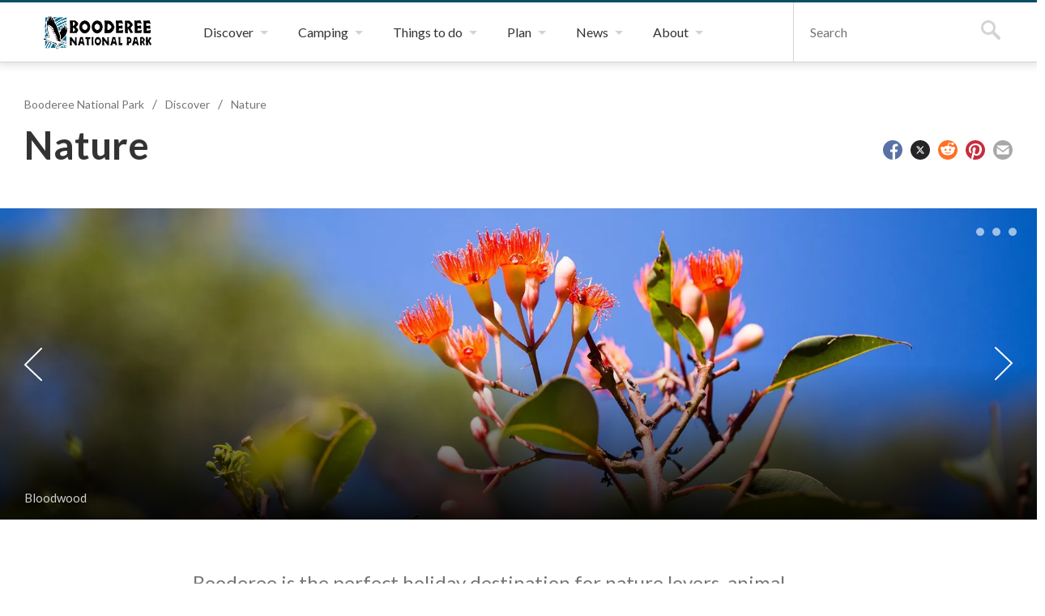

--- FILE ---
content_type: text/html
request_url: https://booderee.gov.au/discover/nature/
body_size: 71614
content:
<!DOCTYPE html><html lang="en" class="bnp"><head><script async="" src="https://www.googletagmanager.com/gtag/js?id=G-CZPD0T0W2B"></script><script>
          window.dataLayer = window.dataLayer || [];
          function gtag(){dataLayer.push(arguments);}
          gtag('js', new Date());

          gtag('config', 'G-CZPD0T0W2B');</script><meta charSet="utf-8"/><meta http-equiv="x-ua-compatible" content="ie=edge"/><meta name="viewport" content="width=device-width, initial-scale=1, shrink-to-fit=no"/><style data-href="/styles.2373c20283a7e20e761c.css" data-identity="gatsby-global-css">.searchContainer .search-title{font-size:2em;font-weight:700;padding-left:14px}.searchContainer .gsc-search-box .gsc-input-box{padding-top:4px}.searchContainer .gsc-search-box .gsc-input-box input{padding-left:6px!important}.searchContainer .gsc-search-box table.gsc-input{margin-bottom:0!important}.searchContainer .gsc-search-box input.gsc-input{background-color:#71273d;height:1.25rem!important;padding:2rem 0!important}.searchContainer .gsc-search-box td.gsc-search-button{padding-left:0!important;padding-right:0!important}.searchContainer .gsc-search-box td.gsc-search-button button.gsc-search-button{padding:1.5rem}.searchContainer .gsc-search-box .breakpoint-phone td:last-child{padding-right:0}.searchContainer .gsc-above-wrapper-area table tbody tr,.searchContainer .gsc-search-box table tbody tr{border-bottom-width:0}.searchContainer .gsc-above-wrapper-area table tbody tr td,.searchContainer .gsc-search-box table tbody tr td{padding-bottom:0;padding-right:0;padding-top:0}.searchContainer .gsc-above-wrapper-area{border-bottom-width:0}.searchContainer .gsc-webResult .gs-title a{color:#333!important;font-size:110%}.searchContainer .gsc-webResult .gs-title a b{color:#333!important;font-weight:700}.searchContainer .gsc-webResult .gs-image img{border-radius:5px}.breakpoint-widescreen .searchContainer{max-width:1000px}.masthead__search{display:none}a,abbr,acronym,address,applet,article,aside,audio,b,big,blockquote,body,button,canvas,caption,center,cite,code,dd,del,details,dfn,div,dl,dt,em,embed,fieldset,figcaption,figure,footer,form,h1,h2,h3,h4,h5,h6,header,hgroup,html,i,iframe,img,ins,kbd,label,legend,li,mark,menu,nav,object,ol,output,p,pre,q,ruby,s,samp,section,small,span,strike,strong,sub,summary,sup,table,tbody,td,tfoot,th,thead,time,tr,tt,u,ul,var,video{border:0;font:inherit;font-size:100%;margin:0;padding:0;vertical-align:baseline}article,aside,details,figcaption,figure,footer,header,hgroup,menu,nav,section{display:block}body{line-height:1}ol,ul{list-style:none}blockquote,q{quotes:none}blockquote:after,blockquote:before,q:after,q:before{content:"";content:none}table{border-collapse:collapse;border-spacing:0}td,th{text-align:left}button{appearance:none;background:none;border:none;color:inherit;cursor:pointer}*,:after,:before{box-sizing:border-box}.hide-visually{clip:rect(0 0 0 0);border:0;height:1px;margin:-1px;overflow:hidden;padding:0;position:absolute;width:1px}.hide-visually.focusable:active,.hide-visually.focusable:focus{clip:auto;height:auto;margin:0;overflow:visible;position:static;width:auto}.invisible{visibility:hidden}.hide-text{color:transparent;display:block;font:0/0 a}.admin-only{background-color:pink!important}.admin-only p{color:#000!important}.text-highlight{border-radius:6px;margin:0 .25rem;padding:.25rem .5rem}.flush{margin:0;padding:0}.m-xsmall{margin:1rem}.m-small{margin:2rem}.m-medium{margin:3rem}.m-large{margin:4rem}.breakpoint-phone .m-large,.breakpoint-tablet .m-large{margin:3rem}.m-xlarge{margin:6rem}.breakpoint-phone .m-xlarge,.breakpoint-tablet .m-xlarge{margin:3rem}.mt-flush{margin-top:0}.mt-xsmall{margin-top:1rem}.mt-small{margin-top:2rem}.mt-medium{margin-top:3rem}.mt-large{margin-top:4rem}.breakpoint-phone .mt-large,.breakpoint-tablet .mt-large{margin-top:3rem}.mt-xlarge{margin-top:6rem}.breakpoint-phone .mt-xlarge,.breakpoint-tablet .mt-xlarge{margin-top:3rem}.mr-flush{margin-right:0}.mr-xsmall{margin-right:1rem}.mr-small{margin-right:2rem}.mr-medium{margin-right:3rem}.mr-large{margin-right:4rem}.breakpoint-phone .mr-large,.breakpoint-tablet .mr-large{margin-right:3rem}.mr-xlarge{margin-right:6rem}.breakpoint-phone .mr-xlarge,.breakpoint-tablet .mr-xlarge{margin-right:3rem}.mb-flush{margin-bottom:0}.mb-xsmall{margin-bottom:1rem}.mb-small{margin-bottom:2rem}.mb-medium{margin-bottom:3rem}.mb-large{margin-bottom:4rem}.breakpoint-phone .mb-large,.breakpoint-tablet .mb-large{margin-bottom:3rem}.mb-xlarge{margin-bottom:6rem}.breakpoint-phone .mb-xlarge,.breakpoint-tablet .mb-xlarge{margin-bottom:3rem}.ml-flush{margin-left:0}.ml-xsmall{margin-left:1rem}.ml-small{margin-left:2rem}.ml-medium{margin-left:3rem}.ml-large{margin-left:4rem}.breakpoint-phone .ml-large,.breakpoint-tablet .ml-large{margin-left:3rem}.ml-xlarge{margin-left:6rem}.breakpoint-phone .ml-xlarge,.breakpoint-tablet .ml-xlarge{margin-left:3rem}.my-flush{margin-bottom:0;margin-top:0}.my-xsmall{margin-bottom:1rem;margin-top:1rem}.my-small{margin-bottom:2rem;margin-top:2rem}.my-medium{margin-bottom:3rem;margin-top:3rem}.my-large{margin-bottom:4rem;margin-top:4rem}.breakpoint-phone .my-large,.breakpoint-tablet .my-large{margin-bottom:3rem;margin-top:3rem}.my-xlarge{margin-bottom:6rem;margin-top:6rem}.breakpoint-phone .my-xlarge,.breakpoint-tablet .my-xlarge{margin-bottom:3rem;margin-top:3rem}.mx-xsmall{margin-left:1rem;margin-right:1rem}.mx-flush{margin-left:0;margin-right:0}.mx-small{margin-left:2rem;margin-right:2rem}.mx-medium{margin-left:3rem;margin-right:3rem}.mx-large{margin-left:4rem;margin-right:4rem}.breakpoint-phone .mx-large,.breakpoint-tablet .mx-large{margin-left:3rem;margin-right:3rem}.mx-xlarge{margin-left:6rem;margin-right:6rem}.breakpoint-phone .mx-xlarge,.breakpoint-tablet .mx-xlarge{margin-left:3rem;margin-right:3rem}.mx-auto{margin-left:auto;margin-right:auto}.p-xsmall{padding:1rem}.p-small{padding:2rem}.p-medium{padding:3rem}.p-large{padding:4rem}.breakpoint-phone .p-large,.breakpoint-tablet .p-large{padding:3rem}.p-xlarge{padding:6rem}.breakpoint-phone .p-xlarge,.breakpoint-tablet .p-xlarge{padding:3rem}.pt-xsmall{padding-top:1rem}.pt-flush{padding-top:0}.pt-small{padding-top:2rem}.pt-medium{padding-top:3rem}.pt-large{padding-top:4rem}.breakpoint-phone .pt-large,.breakpoint-tablet .pt-large{padding-top:3rem}.pt-xlarge{padding-top:6rem}.breakpoint-phone .pt-xlarge,.breakpoint-tablet .pt-xlarge{padding-top:3rem}.pr-flush{padding-right:0}.pr-xsmall{padding-right:1rem}.pr-small{padding-right:2rem}.pr-medium{padding-right:3rem}.pr-large{padding-right:4rem}.breakpoint-phone .pr-large,.breakpoint-tablet .pr-large{padding-right:3rem}.pr-xlarge{padding-right:6rem}.breakpoint-phone .pr-xlarge,.breakpoint-tablet .pr-xlarge{padding-right:3rem}.pb-flush{padding-bottom:0}.pb-xsmall{padding-bottom:1rem}.pb-small{padding-bottom:2rem}.pb-medium{padding-bottom:3rem}.pb-large{padding-bottom:4rem}.breakpoint-phone .pb-large,.breakpoint-tablet .pb-large{padding-bottom:3rem}.pb-xlarge{padding-bottom:6rem}.breakpoint-phone .pb-xlarge,.breakpoint-tablet .pb-xlarge{padding-bottom:3rem}.pl-flush{padding-left:0}.pl-xsmall{padding-left:1rem}.pl-small{padding-left:2rem}.pl-medium{padding-left:3rem}.pl-large{padding-left:4rem}.breakpoint-phone .pl-large,.breakpoint-tablet .pl-large{padding-left:3rem}.pl-xlarge{padding-left:6rem}.breakpoint-phone .pl-xlarge,.breakpoint-tablet .pl-xlarge{padding-left:3rem}.py-flush{padding-bottom:0;padding-top:0}.py-xsmall{padding-bottom:1rem;padding-top:1rem}.py-small{padding-bottom:2rem;padding-top:2rem}.py-medium{padding-bottom:3rem;padding-top:3rem}.py-large{padding-bottom:4rem;padding-top:4rem}.breakpoint-phone .py-large,.breakpoint-tablet .py-large{padding-bottom:3rem;padding-top:3rem}.py-xlarge{padding-bottom:6rem;padding-top:6rem}.breakpoint-phone .py-xlarge,.breakpoint-tablet .py-xlarge{padding-bottom:3rem;padding-top:3rem}.px-flush{padding-left:0;padding-right:0}.px-xsmall{padding-left:1rem;padding-right:1rem}.px-small{padding-left:2rem;padding-right:2rem}.px-medium{padding-left:3rem;padding-right:3rem}.px-large{padding-left:4rem;padding-right:4rem}.breakpoint-phone .px-large,.breakpoint-tablet .px-large{padding-left:3rem;padding-right:3rem}.px-xlarge{padding-left:6rem;padding-right:6rem}.breakpoint-phone .px-xlarge,.breakpoint-tablet .px-xlarge{padding-left:3rem;padding-right:3rem}.t-left{text-align:left}.t-center{text-align:center}.t-right{text-align:right}.d-flex{display:flex}.flex-items-center{align-items:center}.flex-center{align-self:center}.flex-left{margin-right:auto}.flex-right{margin-left:auto}.flex-space{justify-content:space-between}.clearfix:after{clear:both;content:" ";display:block;font-size:0;height:0;visibility:hidden}html{-webkit-text-size-adjust:none;-webkit-font-smoothing:antialiased;font-size:62.5%;overflow-x:hidden;scroll-behavior:smooth}html.breakpoint-tablet{font-size:60%}html.breakpoint-desktop,html.breakpoint-widescreen{font-size:62.5%;overflow-x:auto;overflow:inherit}body{color:#333;font-family:Lato,Helvetica Neue,Helvetica,Arial,sans-serif;font-size:1.6rem;line-height:1.4;overflow-x:hidden}body.breakpoint-desktop,body.breakpoint-widescreen{overflow-x:auto}a{color:#094f64;text-decoration:underline;transition:color .15s ease-in-out}a:hover{-webkit-text-decoration:none!important;text-decoration:none!important}a,button{-webkit-tap-highlight-color:transparent}a{outline:none}a:checked,a:focus,a:hover{outline:3px solid #47c8ee}a:active{outline:3px solid #094f64}button{outline:none}button:checked,button:focus,button:hover{outline:3px solid #47c8ee}button:active{outline:3px solid #094f64}input{outline:none}input:checked,input:focus,input:hover{outline:3px solid #47c8ee}input:active{outline:3px solid #094f64}#content h2:target,#content h3:target,#content h4:target,#content h5:target,#content h6:target,#content li a:target,#content p:target{background-color:#f9df82;position:relative}#content h2:target:hover,#content h3:target:hover,#content h4:target:hover,#content h5:target:hover,#content h6:target:hover,#content li a:target:hover,#content p:target:hover{background-color:#fcebb2}#content h2:target,#content h3:target,#content h4:target,#content h5:target,#content h6:target,#content p:target{margin-left:-3rem;padding-left:3rem}hr{border-bottom:none;border-top:1px solid #d4d4d4;height:1px}@keyframes fade-in{0%{opacity:0}to{opacity:1}}.anim-fade-in{animation-duration:.45s;animation-fill-mode:forwards;animation-iteration-count:1;animation-name:fade-in;animation-timing-function:cubic-bezier(.175,.885,.32,1.1)}.input--error{border-color:#d11413!important;color:#d11413!important}.form-error-message{color:#d11413;display:block;font-size:1.3rem;padding-top:1rem}.breakpoint-phone .world-heritage-stamp{margin-top:1rem;width:10rem}.title-underline{font-size:85%}.high-contrast{filter:invert(100%)}.masthead{border-bottom:1px solid #d4d4d4;border-top:3px solid #094f64;box-shadow:0 0 10px 3px hsla(0,0%,39%,.2);padding-left:4rem;position:relative;z-index:999}.breakpoint-phone .masthead,.breakpoint-tablet .masthead,.breakpoint-tablet-wide .masthead{padding-left:2rem}.masthead__inner{display:flex;margin-left:auto;margin-right:auto;max-width:165rem}.masthead__logo{display:flex;float:left;margin-right:3rem}.masthead__logo-anchor{align-self:center;background-repeat:no-repeat;background-size:100%}.logo-round,.masthead__logo-anchor--christmas-island,.masthead__logo-anchor--norfolk-island,.masthead__logo-anchor--pulu-keeling,.masthead__logo-anchor--uluru{height:48px;padding:1px;width:48px}.breakpoint-phone .masthead__logo-anchor--christmas-island,.breakpoint-phone .masthead__logo-anchor--norfolk-island,.breakpoint-phone .masthead__logo-anchor--pulu-keeling,.breakpoint-phone .masthead__logo-anchor--uluru,.logo-round-phone{height:35px;width:35px}.masthead__logo-anchor--kakadu{height:40px;width:107px}.breakpoint-phone .masthead__logo-anchor--kakadu{height:32px;width:85px}.masthead__logo-anchor--booderee{height:50px;width:161px}.breakpoint-phone .masthead__logo-anchor--booderee{height:35px;width:113px}.masthead__logo-anchor--botanic-gardens{height:40px;width:209px}.breakpoint-phone .masthead__logo-anchor--botanic-gardens{height:27px;width:160px}.masthead__logo-anchor--marine-parks{height:50px;width:151px}.breakpoint-phone .masthead__logo-anchor--marine-parks{height:35px;width:106px}.masthead__logo-anchor--parks-australia{height:43px;width:178px}.breakpoint-phone .masthead__logo-anchor--parks-australia{height:35px;width:106px}.masthead__push-right{border-left:1px solid #d4d4d4;display:flex;margin-left:auto}.breakpoint-w-1080 .masthead__push-right{border-left:none;margin-left:0}.masthead__tab{border-right:1px solid #d4d4d4;display:flex;float:left;position:relative}.breakpoint-w-1080 .masthead__tab{display:none}.masthead__tab-button{display:block;font-size:1.2rem;font-weight:700;letter-spacing:.1em;padding-left:2rem;padding-right:3.6rem;text-transform:uppercase;transition:background-color .15s ease-in-out}.masthead__tab-button:focus,.masthead__tab-button:hover{background-color:#eee}.masthead__tab-button span{position:relative}.masthead__tab-button span:after{border-left:5px solid transparent;border-right:5px solid transparent;border-top:5px solid #d4d4d4;content:"";display:block;height:0;position:absolute;right:-1.8rem;top:.5rem;width:0}.masthead__tab-button:focus span:after,.masthead__tab-button:hover span:after,.masthead__tab:focus span:after,.masthead__tab:hover span:after{border-top-color:#094f64}.masthead__tab-panel{background-color:#fff;border-left:1px solid #d4d4d4;border-right:1px solid #d4d4d4;display:none;left:-1px;position:absolute;right:-1px;top:7.3rem;z-index:3}.masthead__tab-button:focus+.masthead__tab-panel,.masthead__tab-button:hover+.masthead__tab-panel,.masthead__tab-panel:focus,.masthead__tab-panel:hover{display:block}.masthead__tab-panel-item a{border-bottom:1px solid #d4d4d4;color:#333;display:block;font-size:1.4rem;padding:.8rem .8rem .7rem;text-decoration:none}.masthead__tab-panel-item a:focus,.masthead__tab-panel-item a:hover{background-color:#d4d4d4;text-decoration:none}.masthead__tab-panel-item--selected a,.masthead__tab-panel-item--selected a:focus,.masthead__tab-panel-item--selected a:hover{background-color:#757575;color:#fff}.skip-links-wrapper .skip-link{background-color:#fff;color:#094f64;display:block;font-size:1.8rem;position:absolute;top:-100px;z-index:100}.skip-links-wrapper .skip-link:active,.skip-links-wrapper .skip-link:focus{border:1px dotted #fff;left:0;padding:1.5rem;position:absolute;top:0;width:100%}.breakpoint-w-1080 .navigation{margin-left:auto}.navigation-dropdown__item{float:left}.navigation-dropdown__anchor{color:#333;display:block;padding:2.6rem 3.5rem 2.5rem 2rem;position:relative;text-decoration:none;transition:background-color .15s ease-in-out,color .15s ease-in-out}.breakpoint-w-1230 .navigation-dropdown__anchor{font-size:1.5rem;padding-left:1.6rem;padding-right:3.6rem}.breakpoint-w-1080 .mobile-nav-active .navigation-dropdown--mobile-toggle .navigation-dropdown__anchor,.navigation-dropdown__anchor:focus,.navigation-dropdown__anchor:hover,.navigation-dropdown__item:hover .navigation-dropdown__anchor{background-color:#eee;color:#333;text-decoration:none}.navigation-dropdown__anchor--button{display:none}@media(min-width:1081px){.navigation-dropdown__panel-list .devices-only{display:none}}.navigation-dropdown__anchor span{position:relative}.navigation-dropdown__anchor span:after{border-left:5px solid transparent;border-right:5px solid transparent;border-top:5px solid #d4d4d4;content:"";display:block;height:0;position:absolute;right:-1.8rem;top:.8rem;width:0}.breakpoint-w-1080 .mobile-nav-active .navigation-dropdown--mobile-toggle .navigation-dropdown__anchor span:after,.navigation-dropdown__anchor:focus span:after,.navigation-dropdown__anchor:hover span:after,.navigation-dropdown__item:focus .navigation-dropdown__anchor span:after,.navigation-dropdown__item:hover .navigation-dropdown__anchor span:after{border-top-color:#094f64}.navigation-dropdown__panel{background-color:#fff;border:1px solid #d4d4d4;box-shadow:0 0 10px 3px hsla(0,0%,39%,.2);display:none;left:0;padding-left:2rem;padding-right:2rem;position:absolute;right:0;z-index:4}.breakpoint-w-1080 .mobile-nav-active .navigation-dropdown__panel--active,.navigation-dropdown__anchor:focus~.navigation-dropdown__panel,.navigation-dropdown__anchor:hover~.navigation-dropdown__panel,.navigation-dropdown__panel:focus,.navigation-dropdown__panel:hover{display:block}.navigation-dropdown__panel-inner{display:flex;justify-content:center;margin-left:auto;margin-right:auto;max-width:165rem;padding-bottom:3rem;padding-top:3rem}.breakpoint-w-1366 .navigation-dropdown__panel-inner{padding-bottom:2rem;padding-top:2rem}.navigation-dropdown__panel-column{overflow:hidden;width:26rem}.navigation-dropdown__panel-column-inner{padding-left:2rem;padding-right:2rem}.breakpoint-w-1366 .navigation-dropdown__panel-column-inner{padding-left:1rem;padding-right:1rem}.breakpoint-w-1366 .navigation-dropdown__panel-list-item{padding-bottom:1rem}.navigation-dropdown__panel-list-item{color:#4a4a4a;padding-bottom:.6rem}.navigation-dropdown__panel-list-item strong{font-weight:700}.navigation-dropdown__panel-list-item a{color:#4a4a4a;font-size:1.5rem;position:relative;text-decoration:none}.navigation-dropdown__panel-list-item a[href^="geo:"],.navigation-dropdown__panel-list-item a[href^="http://"],.navigation-dropdown__panel-list-item a[href^="https://"],.navigation-dropdown__panel-list-item a[href^="mailto:"],.navigation-dropdown__panel-list-item a[href^="tel:"]{padding-right:1.5rem}.navigation-dropdown__panel-list-item a[href^="geo:"]:after,.navigation-dropdown__panel-list-item a[href^="http://"]:after,.navigation-dropdown__panel-list-item a[href^="https://"]:after,.navigation-dropdown__panel-list-item a[href^="mailto:"]:after,.navigation-dropdown__panel-list-item a[href^="tel:"]:after{background-color:#333;background-repeat:no-repeat;background-size:cover;bottom:.3rem;content:"";height:.75rem;margin-left:.75rem;margin-right:.05rem;-webkit-mask-size:contain;mask-size:contain;padding:.6rem;position:absolute;right:0;width:.75rem}.navigation-dropdown__panel-list-item a[href^="http://"]:after,.navigation-dropdown__panel-list-item a[href^="https://"]:after{-webkit-mask-image:url("data:image/svg+xml;charset=utf-8,%3Csvg xmlns='http://www.w3.org/2000/svg' width='16' height='16' fill='dark-grey' class='prefix__bi prefix__bi-box-arrow-up-right' viewBox='0 0 16 16'%3E%3Cpath fill-rule='evenodd' d='M8.636 3.5a.5.5 0 0 0-.5-.5H1.5A1.5 1.5 0 0 0 0 4.5v10A1.5 1.5 0 0 0 1.5 16h10a1.5 1.5 0 0 0 1.5-1.5V7.864a.5.5 0 0 0-1 0V14.5a.5.5 0 0 1-.5.5h-10a.5.5 0 0 1-.5-.5v-10a.5.5 0 0 1 .5-.5h6.636a.5.5 0 0 0 .5-.5'/%3E%3Cpath fill-rule='evenodd' d='M16 .5a.5.5 0 0 0-.5-.5h-5a.5.5 0 0 0 0 1h3.793L6.146 9.146a.5.5 0 1 0 .708.708L15 1.707V5.5a.5.5 0 0 0 1 0z'/%3E%3C/svg%3E");mask-image:url("data:image/svg+xml;charset=utf-8,%3Csvg xmlns='http://www.w3.org/2000/svg' width='16' height='16' fill='dark-grey' class='prefix__bi prefix__bi-box-arrow-up-right' viewBox='0 0 16 16'%3E%3Cpath fill-rule='evenodd' d='M8.636 3.5a.5.5 0 0 0-.5-.5H1.5A1.5 1.5 0 0 0 0 4.5v10A1.5 1.5 0 0 0 1.5 16h10a1.5 1.5 0 0 0 1.5-1.5V7.864a.5.5 0 0 0-1 0V14.5a.5.5 0 0 1-.5.5h-10a.5.5 0 0 1-.5-.5v-10a.5.5 0 0 1 .5-.5h6.636a.5.5 0 0 0 .5-.5'/%3E%3Cpath fill-rule='evenodd' d='M16 .5a.5.5 0 0 0-.5-.5h-5a.5.5 0 0 0 0 1h3.793L6.146 9.146a.5.5 0 1 0 .708.708L15 1.707V5.5a.5.5 0 0 0 1 0z'/%3E%3C/svg%3E")}.navigation-dropdown__panel-list-item a[href^="mailto:"]:after{-webkit-mask-image:url("data:image/svg+xml;charset=utf-8,%3Csvg xmlns='http://www.w3.org/2000/svg' width='16' height='16' fill='currentColor' class='prefix__bi prefix__bi-envelope' viewBox='0 0 16 16'%3E%3Cpath d='M0 4a2 2 0 0 1 2-2h12a2 2 0 0 1 2 2v8a2 2 0 0 1-2 2H2a2 2 0 0 1-2-2zm2-1a1 1 0 0 0-1 1v.217l7 4.2 7-4.2V4a1 1 0 0 0-1-1zm13 2.383-4.708 2.825L15 11.105zm-.034 6.876-5.64-3.471L8 9.583l-1.326-.795-5.64 3.47A1 1 0 0 0 2 13h12a1 1 0 0 0 .966-.741M1 11.105l4.708-2.897L1 5.383z'/%3E%3C/svg%3E");mask-image:url("data:image/svg+xml;charset=utf-8,%3Csvg xmlns='http://www.w3.org/2000/svg' width='16' height='16' fill='currentColor' class='prefix__bi prefix__bi-envelope' viewBox='0 0 16 16'%3E%3Cpath d='M0 4a2 2 0 0 1 2-2h12a2 2 0 0 1 2 2v8a2 2 0 0 1-2 2H2a2 2 0 0 1-2-2zm2-1a1 1 0 0 0-1 1v.217l7 4.2 7-4.2V4a1 1 0 0 0-1-1zm13 2.383-4.708 2.825L15 11.105zm-.034 6.876-5.64-3.471L8 9.583l-1.326-.795-5.64 3.47A1 1 0 0 0 2 13h12a1 1 0 0 0 .966-.741M1 11.105l4.708-2.897L1 5.383z'/%3E%3C/svg%3E")}.navigation-dropdown__panel-list-item a[href^="tel:"]:after{-webkit-mask-image:url("data:image/svg+xml;charset=utf-8,%3Csvg xmlns='http://www.w3.org/2000/svg' width='16' height='16' fill='currentColor' class='prefix__bi prefix__bi-telephone' viewBox='0 0 16 16'%3E%3Cpath d='M3.654 1.328a.678.678 0 0 0-1.015-.063L1.605 2.3c-.483.484-.661 1.169-.45 1.77a17.6 17.6 0 0 0 4.168 6.608 17.6 17.6 0 0 0 6.608 4.168c.601.211 1.286.033 1.77-.45l1.034-1.034a.678.678 0 0 0-.063-1.015l-2.307-1.794a.68.68 0 0 0-.58-.122l-2.19.547a1.75 1.75 0 0 1-1.657-.459L5.482 8.062a1.75 1.75 0 0 1-.46-1.657l.548-2.19a.68.68 0 0 0-.122-.58zM1.884.511a1.745 1.745 0 0 1 2.612.163L6.29 2.98c.329.423.445.974.315 1.494l-.547 2.19a.68.68 0 0 0 .178.643l2.457 2.457a.68.68 0 0 0 .644.178l2.189-.547a1.75 1.75 0 0 1 1.494.315l2.306 1.794c.829.645.905 1.87.163 2.611l-1.034 1.034c-.74.74-1.846 1.065-2.877.702a18.6 18.6 0 0 1-7.01-4.42 18.6 18.6 0 0 1-4.42-7.009c-.362-1.03-.037-2.137.703-2.877z'/%3E%3C/svg%3E");mask-image:url("data:image/svg+xml;charset=utf-8,%3Csvg xmlns='http://www.w3.org/2000/svg' width='16' height='16' fill='currentColor' class='prefix__bi prefix__bi-telephone' viewBox='0 0 16 16'%3E%3Cpath d='M3.654 1.328a.678.678 0 0 0-1.015-.063L1.605 2.3c-.483.484-.661 1.169-.45 1.77a17.6 17.6 0 0 0 4.168 6.608 17.6 17.6 0 0 0 6.608 4.168c.601.211 1.286.033 1.77-.45l1.034-1.034a.678.678 0 0 0-.063-1.015l-2.307-1.794a.68.68 0 0 0-.58-.122l-2.19.547a1.75 1.75 0 0 1-1.657-.459L5.482 8.062a1.75 1.75 0 0 1-.46-1.657l.548-2.19a.68.68 0 0 0-.122-.58zM1.884.511a1.745 1.745 0 0 1 2.612.163L6.29 2.98c.329.423.445.974.315 1.494l-.547 2.19a.68.68 0 0 0 .178.643l2.457 2.457a.68.68 0 0 0 .644.178l2.189-.547a1.75 1.75 0 0 1 1.494.315l2.306 1.794c.829.645.905 1.87.163 2.611l-1.034 1.034c-.74.74-1.846 1.065-2.877.702a18.6 18.6 0 0 1-7.01-4.42 18.6 18.6 0 0 1-4.42-7.009c-.362-1.03-.037-2.137.703-2.877z'/%3E%3C/svg%3E")}.navigation-dropdown__panel-list-item a[href^="geo:"]:after{-webkit-mask-image:url("data:image/svg+xml;charset=utf-8,%3Csvg xmlns='http://www.w3.org/2000/svg' width='16' height='16' fill='currentColor' class='prefix__bi prefix__bi-compass' viewBox='0 0 16 16'%3E%3Cpath d='M8 16.016a7.5 7.5 0 0 0 1.962-14.74A1 1 0 0 0 9 0H7a1 1 0 0 0-.962 1.276A7.5 7.5 0 0 0 8 16.016m6.5-7.5a6.5 6.5 0 1 1-13 0 6.5 6.5 0 0 1 13 0'/%3E%3Cpath d='m6.94 7.44 4.95-2.83-2.83 4.95-4.949 2.83 2.828-4.95z'/%3E%3C/svg%3E");mask-image:url("data:image/svg+xml;charset=utf-8,%3Csvg xmlns='http://www.w3.org/2000/svg' width='16' height='16' fill='currentColor' class='prefix__bi prefix__bi-compass' viewBox='0 0 16 16'%3E%3Cpath d='M8 16.016a7.5 7.5 0 0 0 1.962-14.74A1 1 0 0 0 9 0H7a1 1 0 0 0-.962 1.276A7.5 7.5 0 0 0 8 16.016m6.5-7.5a6.5 6.5 0 1 1-13 0 6.5 6.5 0 0 1 13 0'/%3E%3Cpath d='m6.94 7.44 4.95-2.83-2.83 4.95-4.949 2.83 2.828-4.95z'/%3E%3C/svg%3E")}.navigation-dropdown__panel-list-item a:focus,.navigation-dropdown__panel-list-item a:hover{text-decoration:underline}.breakpoint-w-1366 .navigation-dropdown__panel-list-item a{font-size:1.5rem}.navigation-dropdown__panel-list-item a.mobile-only{display:none}.accordion,.accordion-button{font-size:1.5rem!important}.breakpoint-desktop:not(.breakpoint-w-1080) .devices-only,.breakpoint-widescreen:not(.breakpoint-w-1080) .devices-only{display:none!important}.navigation-dropdown--mobile-toggle{display:none}.breakpoint-w-1080 .navigation-mobile-wrapper{border-left:1px solid #d4d4d4;border-right:1px solid #d4d4d4;position:relative}.breakpoint-w-1080 .navigation-dropdown--mobile-toggle{display:block;width:10rem}.breakpoint-w-1080 .navigation-dropdown--mobile-toggle .navigation-dropdown__anchor{cursor:pointer;font-weight:700;padding-bottom:2rem;padding-top:2rem;text-align:center;width:10rem}.breakpoint-w-1080 .navigation-dropdown{background-color:#fff;border-bottom:1px solid #d4d4d4;border-left:1px solid #d4d4d4;border-top:1px solid #d4d4d4;box-shadow:0 2px 6px 0 rgba(80,80,80,.2);display:none;left:-1px;padding-left:2rem;padding-right:2rem;position:absolute;width:40.2rem}.breakpoint-w-1080 .navigation:last-child .navigation-dropdown{left:auto;right:0}.breakpoint-w-1080 .navigation-dropdown--main--active{display:block}.breakpoint-w-1080 .navigation-dropdown--main .navigation-dropdown__item{border-bottom:1px solid #d4d4d4;float:none;width:100%}.breakpoint-w-1080 .navigation-dropdown--main .navigation-dropdown__item:last-of-type{border-bottom:none}.breakpoint-w-1080 .navigation-dropdown__anchor{font-size:1.6rem}.breakpoint-w-1080 .navigation-dropdown--main .navigation-dropdown__anchor{padding:1.6rem 0;text-align:left;width:100%}.breakpoint-w-1080 .navigation-dropdown--main .navigation-dropdown__anchor:focus,.breakpoint-w-1080 .navigation-dropdown--main .navigation-dropdown__anchor:hover,.breakpoint-w-1080 .navigation-dropdown--main .navigation-dropdown__item:focus .navigation-dropdown__anchor,.breakpoint-w-1080 .navigation-dropdown--main .navigation-dropdown__item:hover .navigation-dropdown__anchor,.breakpoint-w-1080 .navigation-dropdown--main--active .navigation-dropdown__anchor--active{background-color:transparent;font-weight:700}.breakpoint-w-1080 .navigation-dropdown__anchor--top-level{display:none}.breakpoint-w-1080 .navigation-dropdown--main .navigation-dropdown__anchor span,.breakpoint-w-1080 .navigation-dropdown__anchor--button{display:block}.breakpoint-w-1080 .navigation-dropdown--main .navigation-dropdown__anchor span:after{right:1rem}.breakpoint-w-1080 .navigation-dropdown__anchor--active span:after{right:1rem;transform:rotate(-180deg)}.breakpoint-w-1080 .navigation-dropdown__panel{border:0;box-shadow:none;display:none;display:none!important;padding:0 0 2rem;position:static}.breakpoint-w-1080 .navigation-dropdown__panel--active{display:block!important}.breakpoint-w-1080 .navigation-dropdown__panel-inner{display:block;max-width:100%;padding:0}.breakpoint-w-1080 .navigation-dropdown__panel-column{overflow:visible;width:100%}.breakpoint-w-1080 .navigation-dropdown__panel-column-inner{padding:0}.breakpoint-w-1080 .feature-box{background-color:transparent;text-decoration:none}.breakpoint-w-1080 .feature-box:after,.breakpoint-w-1080 .feature-box:before{content:none}.breakpoint-w-1080 .feature-box .feature-box__inner{position:relative}.breakpoint-w-1080 .feature-box .feature-box__inner .feature-box__text-overlay{background-image:none;position:relative}.breakpoint-w-1080 .feature-box__image{display:none!important}.breakpoint-w-1080 .navigation-dropdown__panel-list-item{display:none}.breakpoint-w-1080 .navigation-dropdown__panel-list-item a{display:block}.breakpoint-w-1080 .navigation-dropdown__panel-list-item.devices-only{display:block;margin-bottom:.75rem}.breakpoint-w-1080 .feature-box__text-overlay span{bottom:0;color:#4a4a4a;font-weight:inherit;left:0;position:relative;right:0;text-shadow:none}.breakpoint-phone .navigation-mobile-wrapper{position:static}.breakpoint-phone .navigation-dropdown--mobile-toggle .navigation-dropdown__anchor{padding-bottom:1.4rem;padding-top:1.4rem}.breakpoint-phone .navigation-dropdown{left:0;width:100%}.block_cross-site-top-banner{background:#f3be74;color:#1a1a1a;margin-left:-2rem;padding:1rem 2rem}.block_cross-site-top-banner a{color:#1a1a1a;text-decoration:underline}.block_cross-site-top-banner a:focus,.block_cross-site-top-banner a:hover{outline-color:#178291}.breakpoint-desktop .block_cross-site-top-banner,.breakpoint-desktop-wide .block_cross-site-top-banner,.breakpoint-widescreen .block_cross-site-top-banner{margin-left:-4rem;padding:1rem 4rem}.masthead__search{display:flex}.masthead__search-mobile-toggle{display:none}.breakpoint-phone .masthead__search-mobile-toggle{align-items:center;display:flex;width:6rem}.breakpoint-phone .masthead__search-mobile-toggle--active{background-color:#eee}.masthead__search-mobile-toggle span{display:block;height:3rem;margin-left:auto;margin-right:auto;width:2rem}.masthead__search-mobile-toggle--active span{position:relative;width:6rem}.masthead__search-mobile-toggle--active span:after{bottom:0;color:#094f64;content:"X";font-family:Lato,Helvetica Neue,Helvetica,Arial,sans-serif;font-size:2.2rem;font-weight:700;left:0;position:absolute;right:0;top:0;transform:scaleX(1.2)}.masthead__search-mobile-toggle span svg{height:100%;width:100%}.masthead__search-mobile-toggle--active span svg{display:none}.masthead__search-form{align-items:center;display:flex;min-width:30rem}.breakpoint-w-1230 .masthead__search-form{min-width:0;width:26rem}.breakpoint-w-1140 .masthead__search-form{min-width:0;width:20rem}.breakpoint-w-1080 .masthead__search-form{min-width:0;width:30rem}.breakpoint-phone .masthead__search-form{background-color:#fff;border-bottom:1px solid #d4d4d4;border-top:1px solid #d4d4d4;bottom:-6rem;box-shadow:0 0 10px 3px hsla(0,0%,39%,.2);display:none;height:6rem;left:0;position:absolute;right:0;width:100%}.breakpoint-phone .masthead__search-mobile-toggle--active+.masthead__search-form{display:block}.masthead__search-input{border:none;display:block;font-family:Lato,Helvetica Neue,Helvetica,Arial,sans-serif;font-size:1.6rem;height:100%;padding-left:2rem;width:100%;width:calc(100% - 4rem)}.breakpoint-phone .masthead__search-input{float:left;width:calc(100% - 6rem)}.masthead__search-button{display:block;height:100%;padding-right:4rem;width:8rem}.breakpoint-tablet .masthead__search-button,.breakpoint-tablet-wide .masthead__search-button{padding-right:2rem}.breakpoint-phone .masthead__search-button{float:left;padding-left:2rem;padding-right:2rem;width:6rem}.masthead__search-button path{transition:fill .1s ease-in-out}.masthead__search-button__icon{height:2.4rem;margin-left:auto;width:2.4rem}.breakpoint-w-1230 .masthead__search-button__icon{transform:scale(.8);transform-origin:center}.masthead__search-button:focus path,.masthead__search-button:hover path,.masthead__search-input:focus+.masthead__search-button path{fill:#094f64}.hero-block__carousel--smaller{max-height:45rem}.hero-block__carousel--hidden{display:none}.hero-block__inner{margin-left:auto;margin-right:auto;max-width:192rem;position:relative}.hero-block__carousel--smaller .hero-block__inner{max-width:180rem}.breakpoint-phone .hero-block__carousel--subscribe .hero-block__image{transform:scale(2.1)}.breakpoint-phone .hero-block__carousel--subscribe .hero-block__inner{padding-bottom:50px;padding-top:50px}.hero-block__slide-wrapper{position:relative}.hero-block__image{display:block;width:100%}.hero-block__video{bottom:0;display:block;left:0;position:absolute;right:0;top:0;z-index:1}.hero-block__video-play{background-color:rgba(181,51,31,.7);border-radius:50%;height:8rem;left:50%;margin-left:-4rem;margin-top:-4rem;position:absolute;top:50%;transition:background-color .15s ease-in-out;width:8rem}.hero-block__video:focus .hero-block__video-play,.hero-block__video:hover .hero-block__video-play{background-color:rgba(181,51,31,.9)}.breakpoint-phone .hero-block__video-play{transform:scale(.6)}.hero-block__video-play:after{border-bottom:20px solid transparent;border-left:32px solid #fff;border-top:20px solid transparent;content:"";height:0;left:50%;margin-left:-12px;margin-top:-20px;position:absolute;top:50%;width:0}.hero-block__overlay-container{background-image:linear-gradient(0deg,rgba(0,0,0,.9),transparent);bottom:0;left:0;position:absolute;right:0;top:50%}.hero-block__title{bottom:3rem;color:#fff;font-family:Lato,Helvetica Neue,Helvetica,Arial,sans-serif;font-size:5rem;font-weight:700;left:0;padding:3rem;position:absolute;right:0;text-align:center;text-shadow:0 1px 3px rgba(0,0,0,.5);width:100%}.breakpoint-tablet-wide .hero-block__title{bottom:0;font-size:4rem}.breakpoint-tablet .hero-block__title{bottom:-1rem;font-size:3rem}.breakpoint-phone .hero-block__title{bottom:-1rem;font-size:2.2rem;padding:2rem 3rem}.hero-block__credit,.parallax__credit{bottom:1.6rem;color:#fff;font-size:1.5rem;left:3rem;opacity:.8;position:absolute;text-shadow:0 1px 3px rgba(0,0,0,.5)}.hero-block__credit a,.parallax__credit a{color:#fff}.hero-block__credit a:hover,.parallax__credit a:hover{text-decoration:underline}.breakpoint-phone .hero-block__title~.hero-block__credit,.breakpoint-phone .hero-block__title~.parallax__credit,.breakpoint-tablet .hero-block__title~.hero-block__credit,.breakpoint-tablet .hero-block__title~.parallax__credit,.breakpoint-tablet-wide .hero-block__title~.hero-block__credit,.breakpoint-tablet-wide .hero-block__title~.parallax__credit{bottom:0;color:#333;padding-top:1rem;text-shadow:none;top:97%;width:calc(100% - 6rem)}.breakpoint-phone .hero-block__title~.hero-block__credit a,.breakpoint-phone .hero-block__title~.parallax__credit a,.breakpoint-tablet .hero-block__title~.hero-block__credit a,.breakpoint-tablet .hero-block__title~.parallax__credit a,.breakpoint-tablet-wide .hero-block__title~.hero-block__credit a,.breakpoint-tablet-wide .hero-block__title~.parallax__credit a{color:#333}.copy h1{color:#094f64;font-family:Lato,Helvetica Neue,Helvetica,Arial,sans-serif;font-size:3rem;font-weight:700;padding-bottom:2.6rem}.breakpoint-tablet .copy h1,.breakpoint-tablet-wide .copy h1{font-size:2.8rem;padding-bottom:2.4rem}.breakpoint-phone .copy h1{font-size:2.6rem;padding-bottom:2.2rem}.copy h2{color:#094f64;font-family:Lato,Helvetica Neue,Helvetica,Arial,sans-serif;font-size:2.8rem;font-weight:700;padding-bottom:2rem}.breakpoint-tablet .copy h2,.breakpoint-tablet-wide .copy h2{font-size:2.6rem;padding-bottom:1.8rem}.breakpoint-phone .copy h2{font-size:2.4rem;padding-bottom:1.6rem}.copy h3{color:#00713c;font-family:Lato,Helvetica Neue,Helvetica,Arial,sans-serif;font-size:2.4rem;font-weight:700;padding-bottom:2rem}.breakpoint-tablet .copy h3,.breakpoint-tablet-wide .copy h3{font-size:2.2rem;padding-bottom:1.8rem}.breakpoint-phone .copy h3{font-size:2rem;padding-bottom:1.6rem}.copy h4{font-family:Lato,Helvetica Neue,Helvetica,Arial,sans-serif;font-size:1.8rem;font-weight:700;padding-bottom:1rem}.copy p+h1,.copy p+h2,.copy p+h3,.copy p+h4{padding-top:2rem}.copy p{color:#333;font-size:1.8rem;line-height:1.65;padding-bottom:1.5rem}.body-content>p:first-child,.copy p,.intro{font-family:Lato,Helvetica Neue,Helvetica,Arial,sans-serif}.body-content>p:first-child,.intro{color:#757575;font-size:2.4rem;font-weight:400;line-height:1.5}.breakpoint-tablet .copy p.intro,.breakpoint-tablet .copy>p:first-child,.breakpoint-tablet-wide .copy p.intro,.breakpoint-tablet-wide .copy>p:first-child{font-size:2rem;line-height:1.65}.breakpoint-phone .copy p.intro,.breakpoint-phone .copy>p:first-child{font-size:1.8rem;line-height:1.65}.copy p.callout-message{color:#094f64;font-family:Lato,Helvetica Neue,Helvetica,Arial,sans-serif;font-weight:700}sub,sup{font-size:1.25rem;left:.15rem;position:relative}sup{top:-.75em}sub{top:.65em}.copy blockquote{border-left:6px solid #f5c620;margin-bottom:4.4rem;margin-top:4rem;padding-bottom:1rem;padding-left:4rem;padding-top:1rem}.breakpoint-phone .copy blockquote,.breakpoint-tablet .copy blockquote,.breakpoint-tablet-wide .copy blockquote{margin-bottom:3.4rem;margin-top:3rem;padding-left:3rem}.copy blockquote p{color:#757575;font-size:2.4rem}.breakpoint-tablet .copy blockquote p,.breakpoint-tablet-wide .copy blockquote p{font-size:2.2rem}.breakpoint-phone .copy blockquote p{font-size:2rem}.copy blockquote p:only-child{padding-bottom:0}.copy strong{font-weight:700}.copy .text-emphasis,.copy em{font-style:italic}dd,details,dt,figcaption,h1,h2,h3,h4,h5,h6,li,p{overflow-wrap:break-word}.copy ol,.copy ul{font-family:Lato,Helvetica Neue,Helvetica,Arial,sans-serif;font-size:1.8rem;line-height:1.65;padding-bottom:2rem;padding-left:1.9rem;padding-top:2rem}.copy ul>li{display:list-item;list-style:none;padding-bottom:1rem;padding-left:1rem;position:relative}.copy ul>li:before{background-color:#094f64;border-radius:50%;color:#094f64;content:"";font-size:1.8rem;height:.7rem;left:-2rem;margin-right:1rem;position:absolute;top:1.2rem;width:.7rem}.copy ul>li ul>li:before{border-radius:0;height:2px;top:1.5rem}.copy ul>li ul>li ul>li:before{border-radius:0;height:.7rem;top:1.2rem;width:.7rem}.copy ol>li{list-style:decimal;padding-left:1rem}.copy ol>li ol>li{list-style:lower-alpha}.copy ol>li ol>li ol>li{list-style:lower-roman}.copy h1+ol,.copy h1+ul,.copy h2+ol,.copy h2+ul,.copy h3+ol,.copy h3+ul,.copy h4+ol,.copy h4+ul{padding-top:0}.copy a{-webkit-hyphens:auto;hyphens:auto;text-decoration:underline}.copy a,.copy a:not(.button){position:relative}.copy a:not(.button)[href^="geo:"],.copy a:not(.button)[href^="http://"],.copy a:not(.button)[href^="https://"],.copy a:not(.button)[href^="mailto:"],.copy a:not(.button)[href^="tel:"]{padding-right:1.5rem}.copy a:not(.button)[href^="geo:"]:after,.copy a:not(.button)[href^="http://"]:after,.copy a:not(.button)[href^="https://"]:after,.copy a:not(.button)[href^="mailto:"]:after,.copy a:not(.button)[href^="tel:"]:after{background-color:#094f64;background-repeat:no-repeat;background-size:cover;bottom:.5rem;content:"";height:.75rem;margin-left:.25rem;margin-right:.55rem;-webkit-mask-size:contain;mask-size:contain;padding:.6rem;position:absolute;width:.75rem}.copy a:not(.button)[href^="http://"]:after,.copy a:not(.button)[href^="https://"]:after{-webkit-mask-image:url("data:image/svg+xml;charset=utf-8,%3Csvg xmlns='http://www.w3.org/2000/svg' width='16' height='16' fill='dark-grey' class='prefix__bi prefix__bi-box-arrow-up-right' viewBox='0 0 16 16'%3E%3Cpath fill-rule='evenodd' d='M8.636 3.5a.5.5 0 0 0-.5-.5H1.5A1.5 1.5 0 0 0 0 4.5v10A1.5 1.5 0 0 0 1.5 16h10a1.5 1.5 0 0 0 1.5-1.5V7.864a.5.5 0 0 0-1 0V14.5a.5.5 0 0 1-.5.5h-10a.5.5 0 0 1-.5-.5v-10a.5.5 0 0 1 .5-.5h6.636a.5.5 0 0 0 .5-.5'/%3E%3Cpath fill-rule='evenodd' d='M16 .5a.5.5 0 0 0-.5-.5h-5a.5.5 0 0 0 0 1h3.793L6.146 9.146a.5.5 0 1 0 .708.708L15 1.707V5.5a.5.5 0 0 0 1 0z'/%3E%3C/svg%3E");mask-image:url("data:image/svg+xml;charset=utf-8,%3Csvg xmlns='http://www.w3.org/2000/svg' width='16' height='16' fill='dark-grey' class='prefix__bi prefix__bi-box-arrow-up-right' viewBox='0 0 16 16'%3E%3Cpath fill-rule='evenodd' d='M8.636 3.5a.5.5 0 0 0-.5-.5H1.5A1.5 1.5 0 0 0 0 4.5v10A1.5 1.5 0 0 0 1.5 16h10a1.5 1.5 0 0 0 1.5-1.5V7.864a.5.5 0 0 0-1 0V14.5a.5.5 0 0 1-.5.5h-10a.5.5 0 0 1-.5-.5v-10a.5.5 0 0 1 .5-.5h6.636a.5.5 0 0 0 .5-.5'/%3E%3Cpath fill-rule='evenodd' d='M16 .5a.5.5 0 0 0-.5-.5h-5a.5.5 0 0 0 0 1h3.793L6.146 9.146a.5.5 0 1 0 .708.708L15 1.707V5.5a.5.5 0 0 0 1 0z'/%3E%3C/svg%3E")}.copy a:not(.button)[href^="mailto:"]:after{-webkit-mask-image:url("data:image/svg+xml;charset=utf-8,%3Csvg xmlns='http://www.w3.org/2000/svg' width='16' height='16' fill='currentColor' class='prefix__bi prefix__bi-envelope' viewBox='0 0 16 16'%3E%3Cpath d='M0 4a2 2 0 0 1 2-2h12a2 2 0 0 1 2 2v8a2 2 0 0 1-2 2H2a2 2 0 0 1-2-2zm2-1a1 1 0 0 0-1 1v.217l7 4.2 7-4.2V4a1 1 0 0 0-1-1zm13 2.383-4.708 2.825L15 11.105zm-.034 6.876-5.64-3.471L8 9.583l-1.326-.795-5.64 3.47A1 1 0 0 0 2 13h12a1 1 0 0 0 .966-.741M1 11.105l4.708-2.897L1 5.383z'/%3E%3C/svg%3E");mask-image:url("data:image/svg+xml;charset=utf-8,%3Csvg xmlns='http://www.w3.org/2000/svg' width='16' height='16' fill='currentColor' class='prefix__bi prefix__bi-envelope' viewBox='0 0 16 16'%3E%3Cpath d='M0 4a2 2 0 0 1 2-2h12a2 2 0 0 1 2 2v8a2 2 0 0 1-2 2H2a2 2 0 0 1-2-2zm2-1a1 1 0 0 0-1 1v.217l7 4.2 7-4.2V4a1 1 0 0 0-1-1zm13 2.383-4.708 2.825L15 11.105zm-.034 6.876-5.64-3.471L8 9.583l-1.326-.795-5.64 3.47A1 1 0 0 0 2 13h12a1 1 0 0 0 .966-.741M1 11.105l4.708-2.897L1 5.383z'/%3E%3C/svg%3E")}.copy a:not(.button)[href^="tel:"]:after{-webkit-mask-image:url("data:image/svg+xml;charset=utf-8,%3Csvg xmlns='http://www.w3.org/2000/svg' width='16' height='16' fill='currentColor' class='prefix__bi prefix__bi-telephone' viewBox='0 0 16 16'%3E%3Cpath d='M3.654 1.328a.678.678 0 0 0-1.015-.063L1.605 2.3c-.483.484-.661 1.169-.45 1.77a17.6 17.6 0 0 0 4.168 6.608 17.6 17.6 0 0 0 6.608 4.168c.601.211 1.286.033 1.77-.45l1.034-1.034a.678.678 0 0 0-.063-1.015l-2.307-1.794a.68.68 0 0 0-.58-.122l-2.19.547a1.75 1.75 0 0 1-1.657-.459L5.482 8.062a1.75 1.75 0 0 1-.46-1.657l.548-2.19a.68.68 0 0 0-.122-.58zM1.884.511a1.745 1.745 0 0 1 2.612.163L6.29 2.98c.329.423.445.974.315 1.494l-.547 2.19a.68.68 0 0 0 .178.643l2.457 2.457a.68.68 0 0 0 .644.178l2.189-.547a1.75 1.75 0 0 1 1.494.315l2.306 1.794c.829.645.905 1.87.163 2.611l-1.034 1.034c-.74.74-1.846 1.065-2.877.702a18.6 18.6 0 0 1-7.01-4.42 18.6 18.6 0 0 1-4.42-7.009c-.362-1.03-.037-2.137.703-2.877z'/%3E%3C/svg%3E");mask-image:url("data:image/svg+xml;charset=utf-8,%3Csvg xmlns='http://www.w3.org/2000/svg' width='16' height='16' fill='currentColor' class='prefix__bi prefix__bi-telephone' viewBox='0 0 16 16'%3E%3Cpath d='M3.654 1.328a.678.678 0 0 0-1.015-.063L1.605 2.3c-.483.484-.661 1.169-.45 1.77a17.6 17.6 0 0 0 4.168 6.608 17.6 17.6 0 0 0 6.608 4.168c.601.211 1.286.033 1.77-.45l1.034-1.034a.678.678 0 0 0-.063-1.015l-2.307-1.794a.68.68 0 0 0-.58-.122l-2.19.547a1.75 1.75 0 0 1-1.657-.459L5.482 8.062a1.75 1.75 0 0 1-.46-1.657l.548-2.19a.68.68 0 0 0-.122-.58zM1.884.511a1.745 1.745 0 0 1 2.612.163L6.29 2.98c.329.423.445.974.315 1.494l-.547 2.19a.68.68 0 0 0 .178.643l2.457 2.457a.68.68 0 0 0 .644.178l2.189-.547a1.75 1.75 0 0 1 1.494.315l2.306 1.794c.829.645.905 1.87.163 2.611l-1.034 1.034c-.74.74-1.846 1.065-2.877.702a18.6 18.6 0 0 1-7.01-4.42 18.6 18.6 0 0 1-4.42-7.009c-.362-1.03-.037-2.137.703-2.877z'/%3E%3C/svg%3E")}.copy a:not(.button)[href^="geo:"]:after{-webkit-mask-image:url("data:image/svg+xml;charset=utf-8,%3Csvg xmlns='http://www.w3.org/2000/svg' width='16' height='16' fill='currentColor' class='prefix__bi prefix__bi-compass' viewBox='0 0 16 16'%3E%3Cpath d='M8 16.016a7.5 7.5 0 0 0 1.962-14.74A1 1 0 0 0 9 0H7a1 1 0 0 0-.962 1.276A7.5 7.5 0 0 0 8 16.016m6.5-7.5a6.5 6.5 0 1 1-13 0 6.5 6.5 0 0 1 13 0'/%3E%3Cpath d='m6.94 7.44 4.95-2.83-2.83 4.95-4.949 2.83 2.828-4.95z'/%3E%3C/svg%3E");mask-image:url("data:image/svg+xml;charset=utf-8,%3Csvg xmlns='http://www.w3.org/2000/svg' width='16' height='16' fill='currentColor' class='prefix__bi prefix__bi-compass' viewBox='0 0 16 16'%3E%3Cpath d='M8 16.016a7.5 7.5 0 0 0 1.962-14.74A1 1 0 0 0 9 0H7a1 1 0 0 0-.962 1.276A7.5 7.5 0 0 0 8 16.016m6.5-7.5a6.5 6.5 0 1 1-13 0 6.5 6.5 0 0 1 13 0'/%3E%3Cpath d='m6.94 7.44 4.95-2.83-2.83 4.95-4.949 2.83 2.828-4.95z'/%3E%3C/svg%3E")}.copy img{display:block;height:auto;margin:0 auto;max-width:100%}.copy .figure-full-width,.copy .full-width,.copy img[src*=".svg"]{width:100%}.breakpoint-tablet .copy .figure-full-width,.breakpoint-tablet-wide .copy .figure-full-width{margin-left:0;width:100%}.breakpoint-desktop .copy .figure-full-width{margin-left:-10rem;width:calc(100% + 20rem)}.breakpoint-phone .copy .figure-full-width{margin-left:-2rem;width:100%;width:calc(100% + 4rem)}.copy .figure-float-left{float:left;margin-bottom:3rem;margin-right:3rem}.copy .figure-float-right{float:right;margin-bottom:3rem;margin-left:3rem;position:relative;z-index:99}.copy .figure-center{text-align:center}.copy .figure-center .gatsby-image-wrapper{margin:0 auto 1rem}.breakpoint-phone .copy .figure-float-left,.breakpoint-phone .copy .figure-float-right,.breakpoint-tablet .copy .figure-float-left,.breakpoint-tablet .copy .figure-float-right,.copy .figure-small{max-width:20rem}.copy .figure-medium{max-width:40rem}.breakpoint-phone .copy .figure-small,.breakpoint-tablet .copy .figure-small{max-width:50%}.breakpoint-phone .copy .figure-medium,.breakpoint-tablet .copy .figure-medium{float:none;max-width:100%;width:100%}.breakpoint-phone-portrait .copy .figure-medium{margin-left:0}.breakpoint-phone-portrait .copy .figure-small{margin-right:2rem;max-width:40%}.breakpoint-phone-portrait .copy .figure-small.figure-float-right{margin-left:2rem;margin-right:0}.breakpoint-phone-portrait .copy .figure-small figcaption{margin:0 0 2rem}.copy figcaption,.copy img+em{color:#4a4a4a;font-size:1.4rem;margin:0 auto;padding:1.4rem 0 0}.copy figcaption p,.copy figcaption span,.copy img+em p,.copy img+em span{font-size:inherit}.copy img+em{display:block;font-style:normal}.breakpoint-phone .copy .figure-full-width figcaption{padding-left:2rem;padding-right:2rem}.copy .responsive-embed{height:0;padding-bottom:61.25%;position:relative;z-index:1}.copy .responsive-embed--with-poster-image{background-color:#000;cursor:pointer}.copy .responsive-embed__poster-image{background-position:50%;background-size:cover;bottom:0;left:0;opacity:1;position:absolute;right:0;top:0;transition:opacity .25s ease-in-out,z-index 1ms linear .25s;z-index:3}.copy .responsive-embed__poster-image:after{background-image:linear-gradient(180deg,transparent,rgba(0,0,0,.95));bottom:0;content:"";left:0;position:absolute;right:0;top:40%}.copy .responsive-embed--playing .responsive-embed__poster-image{opacity:0;z-index:-1}.copy .responsive-embed__play{background-color:rgba(0,0,0,.4);border-radius:10px;display:block;height:7rem;left:50%;margin-left:-4rem;margin-top:-3.5rem;position:absolute;top:50%;transition:background-color .15s ease-in-out;width:8rem;z-index:2}.copy .responsive-embed--with-poster-image:focus .responsive-embed__play,.copy .responsive-embed--with-poster-image:hover .responsive-embed__play{background-color:rgba(0,0,0,.6)}.breakpoint-tablet .copy .responsive-embed__play{top:40%}.breakpoint-phone .copy .responsive-embed--with-poster-image:focus .responsive-embed__play,.breakpoint-phone .copy .responsive-embed--with-poster-image:hover .responsive-embed__play,.breakpoint-phone .copy .responsive-embed__play{background-color:#094f64;border-radius:0;left:auto;margin:0;right:0;top:0;transform:scale(.6);transform-origin:top right;transition:none}.copy .responsive-embed__play:after{border-bottom:20px solid transparent;border-left:32px solid #fff;border-top:20px solid transparent;content:"";height:0;left:50%;margin-left:-16px;margin-top:-20px;position:absolute;top:50%;width:0}.copy .responsive-embed__text{bottom:2rem;left:2rem;position:absolute;right:2em;z-index:2}.copy .responsive-embed__watch{color:#fff;display:block;font-size:1.4rem;letter-spacing:.1em;padding-bottom:.6rem;text-transform:uppercase}.copy .responsive-embed__watch em{font-style:normal}.copy .responsive-embed__watch span{padding-left:.6rem}.copy .responsive-embed__watch span:before{content:"|";opacity:.5;padding-right:.6rem}.copy .responsive-embed__title{color:#757575;line-height:1.2;padding-bottom:0;transition:color .15s ease-in-out}.copy .responsive-embed--with-poster-image:focus .responsive-embed__title,.copy .responsive-embed--with-poster-image:hover .responsive-embed__title{color:#fff}.breakpoint-phone .copy .responsive-embed__title,.breakpoint-tablet .copy .responsive-embed__title,.breakpoint-tablet-wide .copy .responsive-embed__title{padding-bottom:0}.copy .responsive-embed iframe,.copy .responsive-embed object,.copy .responsive-embed video{height:100%!important;left:0;position:absolute;top:0;width:100%!important}.copy>:last-child{margin-bottom:0}.VideoEmbedContainer{width:100%}.VideoEmbedContainer .VideoIframe{height:100%;margin:0;min-height:420px;padding:0;width:100%}@media screen and (max-width:767px){.VideoEmbedContainer .VideoIframe{min-height:220px}}.font-red{color:#cb1517}.font-green{color:#78be20}.font-orange{color:#f60}.accordion-item .accordion-button{font-size:2rem!important;font-weight:700;position:relative;text-align:left}.accordion-item .accordion-button:before{content:"+";height:1rem;left:-2rem;position:absolute;width:1rem}.accordion-item .accordion-button[aria-expanded=true]:before{content:"-"}.accordion-item .accordion-dropdown.accordion-dropdown--active{display:block}.parallax{background-attachment:fixed;background-position:50%;background-repeat:no-repeat;background-size:cover;height:50rem;height:100vh;position:relative}.parallax__title{color:#fff;font-family:Lato,Helvetica Neue,Helvetica,Arial,sans-serif;font-size:8rem;font-weight:700;padding:3rem;position:relative;text-align:center;text-shadow:0 1px 3px rgba(0,0,0,.5);top:19.4rem;top:50%;transform:translateY(-50%)}.breakpoint-tablet-wide .parallax__title{font-size:6rem}.breakpoint-phone .parallax__title,.breakpoint-tablet .parallax__title{font-size:5rem}.feature-box{background-color:#333;display:block;margin-bottom:2rem;position:relative}.breakpoint-w-1366 .feature-box{margin-bottom:1.5rem}.feature-box:before{content:"";display:block;padding-top:68.181818182%;width:100%}.feature-box__inner{bottom:0;left:0;overflow:hidden;position:absolute;right:0;top:0}.feature-box__image{-webkit-backface-visibility:hidden;display:block;height:auto;max-width:100%;transition:transform .6s cubic-bezier(.335,.015,.25,1.105),opacity .6s cubic-bezier(.335,.015,.25,1.105);width:100%}.feature-box:focus .feature-box__image,.feature-box:hover .feature-box__image{opacity:.7;transform:scale(1.15)}.feature-box__text-overlay,.feature-box__text-overlay:after{bottom:0;left:0;position:absolute;right:0;top:0}.feature-box__text-overlay:after{content:""}.feature-box__text-overlay--bottom-left,.feature-box__text-overlay--bottom-right{background-image:linear-gradient(180deg,transparent,rgba(0,0,0,.5));top:50%}.feature-box__text-overlay--top-left,.feature-box__text-overlay--top-right{background-image:linear-gradient(0deg,transparent,rgba(0,0,0,.5));bottom:50%}.feature-box__text-overlay--center{background-image:linear-gradient(0deg,transparent,rgba(0,0,0,.5),transparent)}.feature-box__text-overlay span{color:#fff;font-size:1.6rem;font-weight:700;line-height:1.3;position:absolute;text-shadow:0 1px 2px rgba(0,0,0,.5);z-index:2}.copy .feature-box__text-overlay em,.feature-box__text-overlay em{display:inline-block;font-style:normal;padding-right:1rem;position:relative}.feature-box__text-overlay em:before{border-left:4px solid rgba(0,0,0,.2);right:-.1rem}.feature-box__text-overlay em:after,.feature-box__text-overlay em:before{border-bottom:4px solid transparent;border-top:4px solid transparent;content:"";display:block;height:0;margin-top:-3px;position:absolute;top:50%;width:0}.feature-box__text-overlay em:after{border-left:4px solid #fff;right:0}.feature-box__text-overlay--top-left span,.feature-box__text-overlay--top-right span{left:1.4rem;right:1.4rem;top:1rem}.feature-box__text-overlay--bottom-left span,.feature-box__text-overlay--bottom-right span{bottom:1rem;left:1.4rem;right:1.4rem}.feature-box__text-overlay--center span{left:0;right:0;text-align:center;top:45%;top:calc(50% - .6rem)}.grid-wrapper{margin-left:auto;margin-right:auto;max-width:128rem;padding-left:3rem;width:100%}.grid-item:first-child{flex-grow:0;flex-shrink:0}.breakpoint-phone .grid-wrapper,.breakpoint-tablet .grid-wrapper,.breakpoint-tablet-wide .grid-wrapper{padding-left:2rem}.grid-wrapper .grid-wrapper{display:flex;margin-left:-3rem;max-width:calc(100% + 7rem);width:calc(100% + 7rem)}.breakpoint-phone .grid-wrapper .grid-wrapper,.breakpoint-tablet .grid-wrapper .grid-wrapper,.breakpoint-tablet-wide .grid-wrapper .grid-wrapper{margin-left:-2rem;max-width:calc(100% + 4rem);width:calc(100% + 4rem)}.grid-col{float:left;padding-bottom:3rem;padding-right:3rem;width:8.33333%}.breakpoint-phone .grid-col,.breakpoint-tablet .grid-col,.breakpoint-tablet-wide .grid-col{padding-bottom:2rem;padding-right:2rem}.grid-col--1{width:8.33333%}.grid-col--2{width:16.66667%}.grid-col--3{width:25%}.grid-col--4{width:33.33333%}.grid-col--5{width:41.66667%}.grid-col--6{width:50%}.grid-col--7{width:58.33333%}.grid-col--8{width:66.66667%}.grid-col--9{width:75%}.grid-col--10{width:83.33333%}.grid-col--11{width:91.66667%}.grid-col--12{width:100%}.grid-col--push-1{margin-left:8.33333%}.grid-col--push-2{margin-left:16.66667%}.grid-col--push-3{margin-left:25%}.grid-col--push-4{margin-left:33.33333%}.grid-col--push-5{margin-left:41.66667%}.grid-col--push-6{margin-left:50%}.grid-col--push-7{margin-left:58.33333%}.grid-col--push-8{margin-left:66.66667%}.grid-col--push-9{margin-left:75%}.grid-col--push-10{margin-left:83.33333%}.grid-col--push-11{margin-left:91.66667%}.breakpoint-tablet .tb-grid-col--push-0,.breakpoint-tablet-wide .tb-grid-col--push-0{margin-left:0}.breakpoint-tablet .tb-grid-col--1,.breakpoint-tablet-wide .tb-grid-col--1{width:8.33333%}.breakpoint-tablet .tb-grid-col--push-1,.breakpoint-tablet-wide .tb-grid-col--push-1{margin-left:8.33333%}.breakpoint-tablet .tb-grid-col--2,.breakpoint-tablet-wide .tb-grid-col--2{width:16.66667%}.breakpoint-tablet .tb-grid-col--push-2,.breakpoint-tablet-wide .tb-grid-col--push-2{margin-left:16.66667%}.breakpoint-tablet .tb-grid-col--3,.breakpoint-tablet-wide .tb-grid-col--3{width:25%}.breakpoint-tablet .tb-grid-col--push-3,.breakpoint-tablet-wide .tb-grid-col--push-3{margin-left:25%}.breakpoint-tablet .tb-grid-col--4,.breakpoint-tablet-wide .tb-grid-col--4{width:33.33333%}.breakpoint-tablet .tb-grid-col--push-4,.breakpoint-tablet-wide .tb-grid-col--push-4{margin-left:33.33333%}.breakpoint-tablet .tb-grid-col--5,.breakpoint-tablet-wide .tb-grid-col--5{width:41.66667%}.breakpoint-tablet .tb-grid-col--push-5,.breakpoint-tablet-wide .tb-grid-col--push-5{margin-left:41.66667%}.breakpoint-tablet .tb-grid-col--6,.breakpoint-tablet-wide .tb-grid-col--6{width:50%}.breakpoint-tablet .tb-grid-col--push-6,.breakpoint-tablet-wide .tb-grid-col--push-6{margin-left:50%}.breakpoint-tablet .tb-grid-col--7,.breakpoint-tablet-wide .tb-grid-col--7{width:58.33333%}.breakpoint-tablet .tb-grid-col--push-7,.breakpoint-tablet-wide .tb-grid-col--push-7{margin-left:58.33333%}.breakpoint-tablet .tb-grid-col--8,.breakpoint-tablet-wide .tb-grid-col--8{width:66.66667%}.breakpoint-tablet .tb-grid-col--push-8,.breakpoint-tablet-wide .tb-grid-col--push-8{margin-left:66.66667%}.breakpoint-tablet .tb-grid-col--9,.breakpoint-tablet-wide .tb-grid-col--9{width:75%}.breakpoint-tablet .tb-grid-col--push-9,.breakpoint-tablet-wide .tb-grid-col--push-9{margin-left:75%}.breakpoint-tablet .tb-grid-col--10,.breakpoint-tablet-wide .tb-grid-col--10{width:83.33333%}.breakpoint-tablet .tb-grid-col--push-10,.breakpoint-tablet-wide .tb-grid-col--push-10{margin-left:83.33333%}.breakpoint-tablet .tb-grid-col--11,.breakpoint-tablet-wide .tb-grid-col--11{width:91.66667%}.breakpoint-tablet .tb-grid-col--push-11,.breakpoint-tablet-wide .tb-grid-col--push-11{margin-left:91.66667%}.breakpoint-tablet .tb-grid-col--12,.breakpoint-tablet-wide .tb-grid-col--12{width:100%}.breakpoint-phone .ph-grid-col--push-0{margin-left:0}.breakpoint-phone .ph-grid-col--1{width:8.33333%}.breakpoint-phone .ph-grid-col--push-1{margin-left:8.33333%}.breakpoint-phone .ph-grid-col--2{width:16.66667%}.breakpoint-phone .ph-grid-col--push-2{margin-left:16.66667%}.breakpoint-phone .ph-grid-col--3{width:25%}.breakpoint-phone .ph-grid-col--push-3{margin-left:25%}.breakpoint-phone .ph-grid-col--4{width:33.33333%}.breakpoint-phone .ph-grid-col--push-4{margin-left:33.33333%}.breakpoint-phone .ph-grid-col--5{width:41.66667%}.breakpoint-phone .ph-grid-col--push-5{margin-left:41.66667%}.breakpoint-phone .ph-grid-col--6{width:50%}.breakpoint-phone .ph-grid-col--push-6{margin-left:50%}.breakpoint-phone .ph-grid-col--7{width:58.33333%}.breakpoint-phone .ph-grid-col--push-7{margin-left:58.33333%}.breakpoint-phone .ph-grid-col--8,.breakpoint-tablet .ph-grid-col--8{width:66.66667%}.breakpoint-phone .ph-grid-col--push-8{margin-left:66.66667%}.breakpoint-phone .ph-grid-col--9{width:75%}.breakpoint-phone .ph-grid-col--push-9{margin-left:75%}.breakpoint-phone .ph-grid-col--10{width:83.33333%}.breakpoint-phone .ph-grid-col--push-10{margin-left:83.33333%}.breakpoint-phone .ph-grid-col--11{width:91.66667%}.breakpoint-phone .ph-grid-col--push-11{margin-left:91.66667%}.breakpoint-phone .ph-grid-col--12{width:100%}.grid-col--no-gutter,div[class*=paragraph_] .grid-col{padding-bottom:0}.section--highlight-background{background-color:#f9f9f9}.breakpoint-phone .section__heading-wrapper,.breakpoint-tablet .section__heading-wrapper,.breakpoint-tablet-wide .section__heading-wrapper{display:block;text-align:center}.section__heading{color:#333;font-family:Lato,Helvetica Neue,Helvetica,Arial,sans-serif;font-size:2.8rem;font-weight:700}.breakpoint-phone .section__heading-wrapper .section__heading,.breakpoint-tablet .section__heading-wrapper .section__heading,.breakpoint-tablet-wide .section__heading-wrapper .section__heading{padding-bottom:2rem}.breakpoint-tablet-wide .section__heading{font-size:2.6rem}.breakpoint-tablet .section__heading{font-size:2.4rem}.breakpoint-phone .section__heading{font-size:2.2rem}.breakpoint-phone .section__view-wrapper,.breakpoint-tablet .section__view-wrapper,.breakpoint-tablet-wide .section__view-wrapper{padding-top:1rem}.react-tabs__tab-list,.section__nav,.section__view{display:inline-block}.react-tabs__tab,.section__nav-item,.section__view-item{display:inline-block;margin-bottom:.5rem;margin-top:.5rem;padding-left:1rem;padding-right:1rem}.react-tabs__tab a,.section__nav-item a{border-radius:2px;color:#757575;display:block;font-size:1.2rem;font-weight:700;letter-spacing:.1em;padding:.8rem 1.2rem .7rem;text-decoration:none;text-transform:uppercase;transition:background-color .15s ease-in-out,color .15s ease-in-out}.react-tabs__tab a:focus,.react-tabs__tab a:hover,.react-tabs__tab--selected a.active,.react-tabs__tab--selected a:focus,.react-tabs__tab--selected a:hover,.section__nav-item a.active,.section__nav-item a:focus,.section__nav-item a:hover,.section__nav-item--active a.active,.section__nav-item--active a:focus,.section__nav-item--active a:hover{background-color:#094f64;color:#fff}.section__nav-item--active a{background-color:#00713c;color:#fff}.section__view-item--active a{opacity:1}.section__view-item a{background-repeat:no-repeat;background-size:100%;display:block;opacity:.3;transition:opacity .15s ease-in-out}.section__view-item--list a{background-image:url([data-uri]);height:15px;width:20px}.section__view-item--map a{background-image:url([data-uri]);height:20px;transform:translateY(-1px);width:15px}.tile-wrapper{overflow:hidden;padding-top:3px}.breakpoint-phone .tile-wrapper,.breakpoint-tablet .tile-wrapper,.breakpoint-tablet-wide .tile-wrapper{margin-right:-2rem}.breakpoint-phone-portrait .tile-wrapper{margin-right:0}a.tile{background-color:#eee;border:1px solid #d4d4d4;display:block;float:left;margin:0 1% 3rem;text-decoration:none;width:23%}a.tile.tile--double-width{width:45.66666666%}.breakpoint-tablet a.tile,.breakpoint-tablet-wide a.tile{margin:0 2% 2rem;width:28.5%}.breakpoint-tablet a.tile--double-width,.breakpoint-tablet-wide a.tile--double-width{width:57%}.breakpoint-phone a.tile{margin:0 3% 3rem;width:43%}.breakpoint-phone a.tile--double-width{width:92%}.breakpoint-phone-portrait a.tile{margin:0 3% 3rem;width:94%}.breakpoint-phone-portrait a.tile--double-width{width:94%}.tile__shim{overflow:hidden;position:relative}.tile__shim:before{content:"";display:block;padding-top:100%;width:100%}.tile--double-width .tile__shim:before{padding-top:50%}.tile__image-wrapper{bottom:0;left:0;overflow:hidden;position:absolute;right:0;top:0}.tile__image-wrapper:before{content:"";display:block;padding-top:100%;width:100%}.tile--double-width .tile__image-wrapper:before{padding-top:50%}.tile__image{backface-visibility:hidden;-webkit-backface-visibility:hidden;bottom:0;display:block;left:0;position:absolute;right:0;top:0;transition:transform .6s cubic-bezier(.335,.015,.25,1.105),opacity .6s cubic-bezier(.335,.015,.25,1.105)}.tile__image.gatsby-image-wrapper{position:absolute!important}.tile:focus .tile__image,.tile:hover .tile__image{opacity:.7;transform:scale(1.1)}.tile__title{background-color:#fff;color:#4a4a4a;display:block!important;font-size:1.6rem;font-weight:700;margin-right:0;margin-top:0;overflow:hidden;padding:1rem 2rem .9rem;text-overflow:ellipsis;white-space:nowrap}.tile__title--smaller{font-size:1.4rem}.tile--content-external{position:relative}.tile--content-external[href^="geo:"]:after,.tile--content-external[href^="http://"]:after,.tile--content-external[href^="https://"]:after,.tile--content-external[href^="mailto:"]:after,.tile--content-external[href^="tel:"]:after{background-color:#333;background-repeat:no-repeat;background-size:cover;bottom:1.25rem;content:"";height:1rem;margin-left:0;margin-right:.8rem;-webkit-mask-size:contain;mask-size:contain;padding:.8rem;position:absolute;right:0;width:1rem}.tile--content-external[href^="http://"]:after,.tile--content-external[href^="https://"]:after{-webkit-mask-image:url("data:image/svg+xml;charset=utf-8,%3Csvg xmlns='http://www.w3.org/2000/svg' width='16' height='16' fill='dark-grey' class='prefix__bi prefix__bi-box-arrow-up-right' viewBox='0 0 16 16'%3E%3Cpath fill-rule='evenodd' d='M8.636 3.5a.5.5 0 0 0-.5-.5H1.5A1.5 1.5 0 0 0 0 4.5v10A1.5 1.5 0 0 0 1.5 16h10a1.5 1.5 0 0 0 1.5-1.5V7.864a.5.5 0 0 0-1 0V14.5a.5.5 0 0 1-.5.5h-10a.5.5 0 0 1-.5-.5v-10a.5.5 0 0 1 .5-.5h6.636a.5.5 0 0 0 .5-.5'/%3E%3Cpath fill-rule='evenodd' d='M16 .5a.5.5 0 0 0-.5-.5h-5a.5.5 0 0 0 0 1h3.793L6.146 9.146a.5.5 0 1 0 .708.708L15 1.707V5.5a.5.5 0 0 0 1 0z'/%3E%3C/svg%3E");mask-image:url("data:image/svg+xml;charset=utf-8,%3Csvg xmlns='http://www.w3.org/2000/svg' width='16' height='16' fill='dark-grey' class='prefix__bi prefix__bi-box-arrow-up-right' viewBox='0 0 16 16'%3E%3Cpath fill-rule='evenodd' d='M8.636 3.5a.5.5 0 0 0-.5-.5H1.5A1.5 1.5 0 0 0 0 4.5v10A1.5 1.5 0 0 0 1.5 16h10a1.5 1.5 0 0 0 1.5-1.5V7.864a.5.5 0 0 0-1 0V14.5a.5.5 0 0 1-.5.5h-10a.5.5 0 0 1-.5-.5v-10a.5.5 0 0 1 .5-.5h6.636a.5.5 0 0 0 .5-.5'/%3E%3Cpath fill-rule='evenodd' d='M16 .5a.5.5 0 0 0-.5-.5h-5a.5.5 0 0 0 0 1h3.793L6.146 9.146a.5.5 0 1 0 .708.708L15 1.707V5.5a.5.5 0 0 0 1 0z'/%3E%3C/svg%3E")}.tile--content-external[href^="mailto:"]:after{-webkit-mask-image:url("data:image/svg+xml;charset=utf-8,%3Csvg xmlns='http://www.w3.org/2000/svg' width='16' height='16' fill='currentColor' class='prefix__bi prefix__bi-envelope' viewBox='0 0 16 16'%3E%3Cpath d='M0 4a2 2 0 0 1 2-2h12a2 2 0 0 1 2 2v8a2 2 0 0 1-2 2H2a2 2 0 0 1-2-2zm2-1a1 1 0 0 0-1 1v.217l7 4.2 7-4.2V4a1 1 0 0 0-1-1zm13 2.383-4.708 2.825L15 11.105zm-.034 6.876-5.64-3.471L8 9.583l-1.326-.795-5.64 3.47A1 1 0 0 0 2 13h12a1 1 0 0 0 .966-.741M1 11.105l4.708-2.897L1 5.383z'/%3E%3C/svg%3E");mask-image:url("data:image/svg+xml;charset=utf-8,%3Csvg xmlns='http://www.w3.org/2000/svg' width='16' height='16' fill='currentColor' class='prefix__bi prefix__bi-envelope' viewBox='0 0 16 16'%3E%3Cpath d='M0 4a2 2 0 0 1 2-2h12a2 2 0 0 1 2 2v8a2 2 0 0 1-2 2H2a2 2 0 0 1-2-2zm2-1a1 1 0 0 0-1 1v.217l7 4.2 7-4.2V4a1 1 0 0 0-1-1zm13 2.383-4.708 2.825L15 11.105zm-.034 6.876-5.64-3.471L8 9.583l-1.326-.795-5.64 3.47A1 1 0 0 0 2 13h12a1 1 0 0 0 .966-.741M1 11.105l4.708-2.897L1 5.383z'/%3E%3C/svg%3E")}.tile--content-external[href^="tel:"]:after{-webkit-mask-image:url("data:image/svg+xml;charset=utf-8,%3Csvg xmlns='http://www.w3.org/2000/svg' width='16' height='16' fill='currentColor' class='prefix__bi prefix__bi-telephone' viewBox='0 0 16 16'%3E%3Cpath d='M3.654 1.328a.678.678 0 0 0-1.015-.063L1.605 2.3c-.483.484-.661 1.169-.45 1.77a17.6 17.6 0 0 0 4.168 6.608 17.6 17.6 0 0 0 6.608 4.168c.601.211 1.286.033 1.77-.45l1.034-1.034a.678.678 0 0 0-.063-1.015l-2.307-1.794a.68.68 0 0 0-.58-.122l-2.19.547a1.75 1.75 0 0 1-1.657-.459L5.482 8.062a1.75 1.75 0 0 1-.46-1.657l.548-2.19a.68.68 0 0 0-.122-.58zM1.884.511a1.745 1.745 0 0 1 2.612.163L6.29 2.98c.329.423.445.974.315 1.494l-.547 2.19a.68.68 0 0 0 .178.643l2.457 2.457a.68.68 0 0 0 .644.178l2.189-.547a1.75 1.75 0 0 1 1.494.315l2.306 1.794c.829.645.905 1.87.163 2.611l-1.034 1.034c-.74.74-1.846 1.065-2.877.702a18.6 18.6 0 0 1-7.01-4.42 18.6 18.6 0 0 1-4.42-7.009c-.362-1.03-.037-2.137.703-2.877z'/%3E%3C/svg%3E");mask-image:url("data:image/svg+xml;charset=utf-8,%3Csvg xmlns='http://www.w3.org/2000/svg' width='16' height='16' fill='currentColor' class='prefix__bi prefix__bi-telephone' viewBox='0 0 16 16'%3E%3Cpath d='M3.654 1.328a.678.678 0 0 0-1.015-.063L1.605 2.3c-.483.484-.661 1.169-.45 1.77a17.6 17.6 0 0 0 4.168 6.608 17.6 17.6 0 0 0 6.608 4.168c.601.211 1.286.033 1.77-.45l1.034-1.034a.678.678 0 0 0-.063-1.015l-2.307-1.794a.68.68 0 0 0-.58-.122l-2.19.547a1.75 1.75 0 0 1-1.657-.459L5.482 8.062a1.75 1.75 0 0 1-.46-1.657l.548-2.19a.68.68 0 0 0-.122-.58zM1.884.511a1.745 1.745 0 0 1 2.612.163L6.29 2.98c.329.423.445.974.315 1.494l-.547 2.19a.68.68 0 0 0 .178.643l2.457 2.457a.68.68 0 0 0 .644.178l2.189-.547a1.75 1.75 0 0 1 1.494.315l2.306 1.794c.829.645.905 1.87.163 2.611l-1.034 1.034c-.74.74-1.846 1.065-2.877.702a18.6 18.6 0 0 1-7.01-4.42 18.6 18.6 0 0 1-4.42-7.009c-.362-1.03-.037-2.137.703-2.877z'/%3E%3C/svg%3E")}.tile--content-external[href^="geo:"]:after{-webkit-mask-image:url("data:image/svg+xml;charset=utf-8,%3Csvg xmlns='http://www.w3.org/2000/svg' width='16' height='16' fill='currentColor' class='prefix__bi prefix__bi-compass' viewBox='0 0 16 16'%3E%3Cpath d='M8 16.016a7.5 7.5 0 0 0 1.962-14.74A1 1 0 0 0 9 0H7a1 1 0 0 0-.962 1.276A7.5 7.5 0 0 0 8 16.016m6.5-7.5a6.5 6.5 0 1 1-13 0 6.5 6.5 0 0 1 13 0'/%3E%3Cpath d='m6.94 7.44 4.95-2.83-2.83 4.95-4.949 2.83 2.828-4.95z'/%3E%3C/svg%3E");mask-image:url("data:image/svg+xml;charset=utf-8,%3Csvg xmlns='http://www.w3.org/2000/svg' width='16' height='16' fill='currentColor' class='prefix__bi prefix__bi-compass' viewBox='0 0 16 16'%3E%3Cpath d='M8 16.016a7.5 7.5 0 0 0 1.962-14.74A1 1 0 0 0 9 0H7a1 1 0 0 0-.962 1.276A7.5 7.5 0 0 0 8 16.016m6.5-7.5a6.5 6.5 0 1 1-13 0 6.5 6.5 0 0 1 13 0'/%3E%3Cpath d='m6.94 7.44 4.95-2.83-2.83 4.95-4.949 2.83 2.828-4.95z'/%3E%3C/svg%3E")}.map-embed{background-color:#eee;position:relative}.map-embed .address,.map-embed .title{padding-bottom:7px}.map-embed .address-line,.map-embed .title,.map-embed span{margin-left:0}.map-embed .address-line,.map-embed span{font-family:Lato,Helvetica Neue,Helvetica,Arial,sans-serif;font-size:1.4rem}.map-embed .map-embed__title,.map-embed div .title{color:#094f64;font-family:Lato,Helvetica Neue,Helvetica,Arial,sans-serif;font-size:1.6rem;font-weight:700}.map-embed .view-link a span{color:#094f64}.breakpoint-phone .map-embed,.breakpoint-tablet .map-embed,.breakpoint-tablet-wide .map-embed{margin-left:-2rem;margin-right:-2rem}.breakpoint-phone .map-pullout .map-embed,.breakpoint-tablet .map-pullout .map-embed,.breakpoint-tablet-wide .map-pullout .map-embed{margin-left:0;margin-right:0}.map-embed:before{content:"";display:block;padding-top:50%;width:100%}.breakpoint-phone .map-embed:before{padding-top:90%}.content-carousel__slide-map .map-embed:before,.info-pullout .map-embed:before{display:none}.map-embed__map{bottom:0;left:0;position:absolute;right:0;top:0}.map-embed__title{color:#4a4a4a;display:block;font-size:16px;font-weight:700;padding-top:5px;position:relative}.map-embed__title:before{content:"";height:30px;left:-20px;position:absolute;top:0;width:30px}.map-embed p{color:#4a4a4a;font-size:14px;font-weight:400;padding-bottom:10px}.map-embed p.closed{background-color:#ffe6e3;border:1px solid #c91b00;border-radius:2px;color:#c91b00}.map-embed p.closed,.map-embed p.open{font-size:14px;font-weight:700;margin-bottom:10px;padding:10px}.map-embed p.open{background-color:#f2faf3;border:1px solid #41ac51;border-radius:2px;color:#41ac51}.map-embed p.alert{background-color:#fbebd6;border:1px solid #e8901d;border-radius:2px;color:#e8901d;font-size:14px;font-weight:700;margin-bottom:10px;padding:10px}.map-embed p:last-of-type{padding-bottom:10px}.map-embed p img{display:block;float:right;max-width:120px!important;padding-bottom:15px;padding-left:15px}.map-embed .geojson-marker{font-weight:700;padding:3px 0 2px 4px}#map{bottom:0;left:0;position:absolute;right:0;top:0}.subscribe-block{border:1px solid #d4d4d4;margin-top:2rem;position:relative}.subscribe-block--small{margin-top:4rem}.breakpoint-tablet-wide .subscribe-block--small{margin-top:8rem}.breakpoint-tablet-wide .subscribe-block--large{margin-left:auto;margin-right:auto;width:90%}.subscribe-block__photographs{bottom:0;left:0;position:absolute;right:0;top:0}.subscribe-block__photo{border:6px solid #fff;box-shadow:0 0 10px 3px hsla(0,0%,39%,.2);display:block;height:12rem;position:absolute;width:18rem}.subscribe-block__photo--1{left:3rem;top:6rem;transform:scale(.9);z-index:2}.subscribe-block--small .subscribe-block__photo--1{height:8.7rem;left:calc(50% - 5rem);top:-1.4rem;transform:scale(1);width:13rem}.breakpoint-tablet-wide .subscribe-block--large .subscribe-block__photo--1{left:-6rem;top:8rem;transform:rotate(7deg) scale(.8)}.breakpoint-phone .subscribe-block__photo--1,.breakpoint-tablet .subscribe-block__photo--1{bottom:-5rem;left:calc(50% - 4rem);top:auto;transform:scale(.75)}.breakpoint-phone .subscribe-block--small .subscribe-block__photo--1,.breakpoint-tablet .subscribe-block--small .subscribe-block__photo--1{left:auto;right:calc(50% - 4rem);top:-3rem;transform:rotate(8deg) scale(.75)}.subscribe-block__photo--2{left:6rem;top:-2rem;transform:rotate(-7deg);z-index:1}.subscribe-block--small .subscribe-block__photo--2{display:none}.breakpoint-tablet-wide .subscribe-block--large .subscribe-block__photo--2{left:-5rem;top:2rem;transform:rotate(-7deg) scale(.8)}.breakpoint-phone .subscribe-block__photo--2,.breakpoint-tablet .subscribe-block__photo--2{display:none}.subscribe-block__photo--3{bottom:-3rem;right:6rem;transform:scale(.9) rotate(-7deg);z-index:2}.subscribe-block--small .subscribe-block__photo--3{display:none}.breakpoint-tablet-wide .subscribe-block--large .subscribe-block__photo--3{right:-6rem;top:8rem;transform:rotate(-7deg) scale(.8)}.breakpoint-phone .subscribe-block__photo--3,.breakpoint-tablet .subscribe-block__photo--3{display:none}.subscribe-block__photo--4{bottom:3rem;right:3rem;transform:rotate(6deg);z-index:1}.subscribe-block--small .subscribe-block__photo--4{height:8.7rem;left:calc(50% - 12rem);top:-4rem;transform:scale(1) rotate(-8deg);width:13rem}.breakpoint-tablet-wide .subscribe-block--large .subscribe-block__photo--4{right:-5rem;top:2rem;transform:rotate(7deg) scale(.8)}.breakpoint-phone .subscribe-block__photo--4,.breakpoint-tablet .subscribe-block__photo--4{bottom:-3rem;left:calc(50% - 13rem);transform:scale(.75) rotate(-8deg)}.breakpoint-phone .subscribe-block--small .subscribe-block__photo--4,.breakpoint-tablet .subscribe-block--small .subscribe-block__photo--4{left:calc(50% - 4rem);top:-3.4rem}.subscribe-block__inner{margin-left:auto;margin-right:auto;padding-bottom:5rem;padding-top:5rem;position:relative;text-align:center;width:45%}.subscribe-block--small .subscribe-block__inner{padding:10rem 3rem 3rem;width:100%}.breakpoint-tablet-wide .subscribe-block--large .subscribe-block__inner{padding-left:2rem;padding-right:2rem;width:65%}.breakpoint-phone .subscribe-block__inner,.breakpoint-tablet .subscribe-block__inner{padding-bottom:10rem;padding-left:2rem;padding-right:2rem;width:100%}.breakpoint-phone .subscribe-block--small .subscribe-block__inner,.breakpoint-tablet .subscribe-block--small .subscribe-block__inner{padding:7rem 2rem 2rem}.subscribe-block__mail-icon{display:block;height:50px;left:50%;margin-left:-2.5rem;position:absolute;top:-2.5rem;width:50px}.subscribe-block__mail-icon svg{height:50px;width:50px}.subscribe-block__mail-icon svg ellipse{fill:#f5c620}.subscribe-block--small .subscribe-block__mail-icon{display:none}.subscribe-block__heading{color:#094f64;font-family:Lato,Helvetica Neue,Helvetica,Arial,sans-serif;font-size:2.8rem;font-weight:700;line-height:1.2;padding-bottom:1.2rem}.subscribe-block--small .subscribe-block__heading{font-size:2.4rem}.breakpoint-tablet .subscribe-block__heading,.breakpoint-tablet-wide .subscribe-block__heading{font-size:2.6rem}.breakpoint-phone .subscribe-block__heading{font-size:2rem}.subscribe-block p{font-family:Lato,Helvetica Neue,Helvetica,Arial,sans-serif;font-size:1.8rem}.breakpoint-phone .subscribe-block p,.breakpoint-tablet .subscribe-block p,.breakpoint-tablet-wide .subscribe-block p,.subscribe-block--small p{font-size:1.6rem}.subscribe-block__form{display:flex;flex-flow:wrap;margin-left:auto;margin-right:auto;padding-top:2rem;width:80%}.breakpoint-phone .subscribe-block__form,.breakpoint-tablet .subscribe-block__form,.subscribe-block--small .subscribe-block__form{display:block;width:100%}.subscribe-block__input{background-color:#fff;border:1px solid #d4d4d4;border-radius:2px;color:#4a4a4a;flex-grow:2;font-family:Lato,Helvetica Neue,Helvetica,Arial,sans-serif;font-size:1.4rem;margin-right:1rem;min-width:50%;padding:1.4rem 1.8rem;transition:border-color .2s ease-in-out}.subscribe-block--small .subscribe-block__input{margin-bottom:.4rem;padding:1.2rem 1.6rem;width:100%}.breakpoint-phone .subscribe-block__input,.breakpoint-tablet .subscribe-block__input,.breakpoint-tablet-wide .subscribe-block__input{margin-bottom:1rem;margin-right:0;width:100%}.subscribe-block__input:focus{border-color:#757575}.subscribe-block__input::-webkit-input-placeholder{color:#757575}.subscribe-block__input::-moz-placeholder{color:#757575}.subscribe-block__input:-ms-input-placeholder{color:#757575}.subscribe-block__input:-moz-placeholder{color:#757575}.button.subscribe-block__button{flex-grow:1;margin:0;min-width:0;padding-bottom:1.1rem;padding-top:1.2rem}.subscribe-block--small .subscribe-block__button{display:block;width:100%}.breakpoint-phone .button.subscribe-block__button,.breakpoint-tablet .button.subscribe-block__button{display:block;padding-bottom:1.3rem;padding-top:1.4rem;width:100%}.breakpoint-phone .section--with-subscribe-block+.section--with-subscribe-block,.breakpoint-tablet .section--with-subscribe-block+.section--with-subscribe-block,.breakpoint-tablet-wide .section--with-subscribe-block+.section--with-subscribe-block{display:none}.page-header__breadcrumbs{display:inline-block;padding-bottom:.6rem}.page-header__breadcrumb{float:left;padding-right:1rem}.page-header__breadcrumb:after{color:#757575;content:"/";padding-left:1rem}.page-header__breadcrumb:last-child{padding-right:0}.page-header__breadcrumb:last-child:after{display:none}.page-header__breadcrumb a{color:#757575;font-size:1.4rem;text-decoration:none}.page-header__heading-wrapper{align-items:baseline;display:flex}.page-header__heading-wrapper>h1:not(:only-child){max-width:80%}.breakpoint-phone .page-header__heading-wrapper>h1:not(:only-child){max-width:100%}.breakpoint-tablet-wide .page-header__heading-wrapper>h1:not(:only-child){max-width:75%}.page-header__heading{font-family:Lato,Helvetica Neue,Helvetica,Arial,sans-serif;font-size:4.8rem;font-weight:700;line-height:1.2}.page-header__heading--smaller{font-size:3.8rem}.breakpoint-tablet-wide .page-header__heading{font-size:4rem;line-height:1.4}.breakpoint-tablet-wide .page-header__heading--smaller{font-size:3.6rem}.breakpoint-tablet .page-header__heading{font-size:3.6rem;line-height:1.4}.breakpoint-phone .page-header__heading,.breakpoint-phone .page-header__heading--smaller,.breakpoint-tablet .page-header__heading--smaller{font-size:3rem;line-height:1.4}.page-header__social-icons{margin-left:auto}.breakpoint-phone .page-header__social-icons,.breakpoint-tablet .page-header__social-icons{display:none}.page-header__social-icon{display:inline-block;margin-right:1rem}.page-header__social-icon:last-child{margin-right:0}.text-tile{color:#4a4a4a;padding-bottom:1rem;padding-top:1rem}.text-tile .grid-item:first-of-type>:first-of-type{display:block;margin:0 3rem 0 0!important}.text-tile--large{margin-bottom:3rem}.text-tile__image{background-color:#fff;display:block;padding:0!important}.breakpoint-phone-portrait .text-tile__image{float:none;height:auto}.breakpoint-phone-portrait .text-tile img{width:100%}.breakpoint-phone .text-tile__text-wrapper{min-height:calc(170px + 3rem)}.text-tile__title{color:#333!important;font-size:1.6rem;font-weight:700;padding-bottom:1.2rem}.text-tile__title.no-image{margin-left:0}.text-tile__title a{color:#333;text-decoration:none}.text-tile--large .text-tile__title{align-items:baseline;border-bottom:1px solid #d4d4d4;display:flex;margin-bottom:2rem;padding-bottom:2rem}.breakpoint-phone .text-tile--large .text-tile__title,.breakpoint-tablet .text-tile--large .text-tile__title{display:block}.breakpoint-phone-portrait .text-tile--large .text-tile__title{border:none;margin-left:0}.copy .text-tile__body,.copy .text-tile__body p{color:#333;font-family:Lato,Helvetica Neue,Helvetica,Arial,sans-serif;font-size:1.4rem}.copy .text-tile__body p:last-of-type{padding-bottom:0!important}.copy .text-tile__body p:first-of-type{padding-bottom:2rem!important}.breakpoint-phone .copy .text-tile__body,.breakpoint-phone .copy .text-tile__body p,.breakpoint-tablet .copy .text-tile__body,.breakpoint-tablet .copy .text-tile__body p,.breakpoint-tablet-wide .copy .text-tile__body,.breakpoint-tablet-wide .copy .text-tile__body p{font-size:1.4rem}.text-tile--large .copy .text-tile__body,.text-tile--large .copy .text-tile__body p{font-size:1.6rem}.text-tile--call-to-action{border-top:1px solid #d4d4d4;padding-top:2rem}.text-tile--large .text-tile--call-to-action{border-top:none;color:#094f64;margin-left:auto;padding-top:0}.breakpoint-phone .text-tile--large .text-tile--call-to-action,.breakpoint-tablet .text-tile--large .text-tile--call-to-action{padding-top:1rem}.call-to-action,.copy .call-to-action{border-radius:2px;color:#094f64;display:block;font-size:1.2rem;font-weight:700;letter-spacing:.1em;margin-top:2rem;position:relative;text-decoration:none;text-transform:uppercase}.call-to-action--center,.copy .call-to-action--center{text-align:center}.call-to-action--right,.copy .call-to-action--right{text-align:right}.call-to-action:focus,.call-to-action:hover,.copy .call-to-action:focus,.copy .call-to-action:hover{color:#05627e}.call-to-action a>span,.copy .call-to-action a>span{display:inline-block;padding-right:1rem;position:relative}.call-to-action a>span:after,.copy .call-to-action a>span:after{border-bottom:4px solid transparent;border-left:4px solid #094f64;border-top:4px solid transparent;content:"";height:0;position:absolute;right:0;top:50%;top:calc(50% - 4px);width:0}.call-to-action:focus span:after,.call-to-action:hover span:after,.copy call-to-action:focus span:after,.copy call-to-action:hover span:after{border-left-color:#05627e}.page-meta__tags{float:left;width:70%}.breakpoint-phone .page-meta__tags,.breakpoint-tablet .page-meta__tags{float:none;padding-bottom:2rem;width:100%}.page-meta__heading{color:#4a4a4a;font-size:1.6rem;font-weight:700;padding-bottom:2rem}.page-meta__tag{display:inline-block;margin-bottom:2rem;margin-right:2rem}.breakpoint-phone .page-meta__tag,.breakpoint-tablet .page-meta__tag{margin-bottom:1rem;margin-right:1rem}.page-meta__tag a{border:1px solid #d4d4d4;border-radius:2px;color:#4a4a4a;display:block;font-size:1.6rem;padding:1.2rem 2rem;text-decoration:none;transition:border-color .15s ease-in-out,color .15s ease-in-out}.breakpoint-phone .page-meta__tag a,.breakpoint-tablet .page-meta__tag a{font-size:1.4rem;padding:1rem 1.6rem}.page-meta__tag a:focus,.page-meta__tag a:hover{border-color:#094f64;color:#094f64}.page-meta__share{float:left;width:30%}.breakpoint-phone .page-meta__share,.breakpoint-tablet .page-meta__share{float:none;width:100%}.page-meta__share-link{display:inline-block;padding-right:1rem}.image-gallery{display:grid;gap:2rem;grid-template-columns:repeat(3,1fr);margin-bottom:1rem;margin-top:2rem;width:100%}.breakpoint-phone .image-gallery{grid-template-columns:repeat(2,1fr);margin-bottom:.5rem;margin-left:0;margin-top:1rem}.image-gallery__item,.image-gallery__item img{display:block}.fancybox-caption{border-top:none;color:#ccc;font-size:1.4rem}.button,.copy .button,.fancybox-caption{font-family:Lato,Helvetica Neue,Helvetica,Arial,sans-serif}.button,.copy .button{background-color:#094f64;border-radius:2px;color:#fff;display:inline-block!important;font-size:1.8rem;font-weight:700;margin:1rem;min-width:25rem;padding:1.2rem 3rem;position:relative;text-align:center;text-decoration:none;transition:background-color .15s ease-in-out}.button:not(.button--image,.button--with-triangle),.copy .button:not(.button--image,.button--with-triangle){position:relative}.button:not(.button--image,.button--with-triangle)[href^="geo:"]:after,.button:not(.button--image,.button--with-triangle)[href^="http://"]:after,.button:not(.button--image,.button--with-triangle)[href^="https://"]:after,.button:not(.button--image,.button--with-triangle)[href^="mailto:"]:after,.button:not(.button--image,.button--with-triangle)[href^="tel:"]:after,.copy .button:not(.button--image,.button--with-triangle)[href^="geo:"]:after,.copy .button:not(.button--image,.button--with-triangle)[href^="http://"]:after,.copy .button:not(.button--image,.button--with-triangle)[href^="https://"]:after,.copy .button:not(.button--image,.button--with-triangle)[href^="mailto:"]:after,.copy .button:not(.button--image,.button--with-triangle)[href^="tel:"]:after{background-color:#fff;background-repeat:no-repeat;background-size:cover;bottom:1.65rem;content:"";height:1rem;margin-left:0;margin-right:.8rem;-webkit-mask-size:contain;mask-size:contain;padding:.8rem;position:absolute;right:0;width:1rem}.button:not(.button--image,.button--with-triangle)[href^="http://"]:after,.button:not(.button--image,.button--with-triangle)[href^="https://"]:after,.copy .button:not(.button--image,.button--with-triangle)[href^="http://"]:after,.copy .button:not(.button--image,.button--with-triangle)[href^="https://"]:after{-webkit-mask-image:url("data:image/svg+xml;charset=utf-8,%3Csvg xmlns='http://www.w3.org/2000/svg' width='16' height='16' fill='dark-grey' class='prefix__bi prefix__bi-box-arrow-up-right' viewBox='0 0 16 16'%3E%3Cpath fill-rule='evenodd' d='M8.636 3.5a.5.5 0 0 0-.5-.5H1.5A1.5 1.5 0 0 0 0 4.5v10A1.5 1.5 0 0 0 1.5 16h10a1.5 1.5 0 0 0 1.5-1.5V7.864a.5.5 0 0 0-1 0V14.5a.5.5 0 0 1-.5.5h-10a.5.5 0 0 1-.5-.5v-10a.5.5 0 0 1 .5-.5h6.636a.5.5 0 0 0 .5-.5'/%3E%3Cpath fill-rule='evenodd' d='M16 .5a.5.5 0 0 0-.5-.5h-5a.5.5 0 0 0 0 1h3.793L6.146 9.146a.5.5 0 1 0 .708.708L15 1.707V5.5a.5.5 0 0 0 1 0z'/%3E%3C/svg%3E");mask-image:url("data:image/svg+xml;charset=utf-8,%3Csvg xmlns='http://www.w3.org/2000/svg' width='16' height='16' fill='dark-grey' class='prefix__bi prefix__bi-box-arrow-up-right' viewBox='0 0 16 16'%3E%3Cpath fill-rule='evenodd' d='M8.636 3.5a.5.5 0 0 0-.5-.5H1.5A1.5 1.5 0 0 0 0 4.5v10A1.5 1.5 0 0 0 1.5 16h10a1.5 1.5 0 0 0 1.5-1.5V7.864a.5.5 0 0 0-1 0V14.5a.5.5 0 0 1-.5.5h-10a.5.5 0 0 1-.5-.5v-10a.5.5 0 0 1 .5-.5h6.636a.5.5 0 0 0 .5-.5'/%3E%3Cpath fill-rule='evenodd' d='M16 .5a.5.5 0 0 0-.5-.5h-5a.5.5 0 0 0 0 1h3.793L6.146 9.146a.5.5 0 1 0 .708.708L15 1.707V5.5a.5.5 0 0 0 1 0z'/%3E%3C/svg%3E")}.button:not(.button--image,.button--with-triangle)[href^="mailto:"]:after,.copy .button:not(.button--image,.button--with-triangle)[href^="mailto:"]:after{-webkit-mask-image:url("data:image/svg+xml;charset=utf-8,%3Csvg xmlns='http://www.w3.org/2000/svg' width='16' height='16' fill='currentColor' class='prefix__bi prefix__bi-envelope' viewBox='0 0 16 16'%3E%3Cpath d='M0 4a2 2 0 0 1 2-2h12a2 2 0 0 1 2 2v8a2 2 0 0 1-2 2H2a2 2 0 0 1-2-2zm2-1a1 1 0 0 0-1 1v.217l7 4.2 7-4.2V4a1 1 0 0 0-1-1zm13 2.383-4.708 2.825L15 11.105zm-.034 6.876-5.64-3.471L8 9.583l-1.326-.795-5.64 3.47A1 1 0 0 0 2 13h12a1 1 0 0 0 .966-.741M1 11.105l4.708-2.897L1 5.383z'/%3E%3C/svg%3E");mask-image:url("data:image/svg+xml;charset=utf-8,%3Csvg xmlns='http://www.w3.org/2000/svg' width='16' height='16' fill='currentColor' class='prefix__bi prefix__bi-envelope' viewBox='0 0 16 16'%3E%3Cpath d='M0 4a2 2 0 0 1 2-2h12a2 2 0 0 1 2 2v8a2 2 0 0 1-2 2H2a2 2 0 0 1-2-2zm2-1a1 1 0 0 0-1 1v.217l7 4.2 7-4.2V4a1 1 0 0 0-1-1zm13 2.383-4.708 2.825L15 11.105zm-.034 6.876-5.64-3.471L8 9.583l-1.326-.795-5.64 3.47A1 1 0 0 0 2 13h12a1 1 0 0 0 .966-.741M1 11.105l4.708-2.897L1 5.383z'/%3E%3C/svg%3E")}.button:not(.button--image,.button--with-triangle)[href^="tel:"]:after,.copy .button:not(.button--image,.button--with-triangle)[href^="tel:"]:after{-webkit-mask-image:url("data:image/svg+xml;charset=utf-8,%3Csvg xmlns='http://www.w3.org/2000/svg' width='16' height='16' fill='currentColor' class='prefix__bi prefix__bi-telephone' viewBox='0 0 16 16'%3E%3Cpath d='M3.654 1.328a.678.678 0 0 0-1.015-.063L1.605 2.3c-.483.484-.661 1.169-.45 1.77a17.6 17.6 0 0 0 4.168 6.608 17.6 17.6 0 0 0 6.608 4.168c.601.211 1.286.033 1.77-.45l1.034-1.034a.678.678 0 0 0-.063-1.015l-2.307-1.794a.68.68 0 0 0-.58-.122l-2.19.547a1.75 1.75 0 0 1-1.657-.459L5.482 8.062a1.75 1.75 0 0 1-.46-1.657l.548-2.19a.68.68 0 0 0-.122-.58zM1.884.511a1.745 1.745 0 0 1 2.612.163L6.29 2.98c.329.423.445.974.315 1.494l-.547 2.19a.68.68 0 0 0 .178.643l2.457 2.457a.68.68 0 0 0 .644.178l2.189-.547a1.75 1.75 0 0 1 1.494.315l2.306 1.794c.829.645.905 1.87.163 2.611l-1.034 1.034c-.74.74-1.846 1.065-2.877.702a18.6 18.6 0 0 1-7.01-4.42 18.6 18.6 0 0 1-4.42-7.009c-.362-1.03-.037-2.137.703-2.877z'/%3E%3C/svg%3E");mask-image:url("data:image/svg+xml;charset=utf-8,%3Csvg xmlns='http://www.w3.org/2000/svg' width='16' height='16' fill='currentColor' class='prefix__bi prefix__bi-telephone' viewBox='0 0 16 16'%3E%3Cpath d='M3.654 1.328a.678.678 0 0 0-1.015-.063L1.605 2.3c-.483.484-.661 1.169-.45 1.77a17.6 17.6 0 0 0 4.168 6.608 17.6 17.6 0 0 0 6.608 4.168c.601.211 1.286.033 1.77-.45l1.034-1.034a.678.678 0 0 0-.063-1.015l-2.307-1.794a.68.68 0 0 0-.58-.122l-2.19.547a1.75 1.75 0 0 1-1.657-.459L5.482 8.062a1.75 1.75 0 0 1-.46-1.657l.548-2.19a.68.68 0 0 0-.122-.58zM1.884.511a1.745 1.745 0 0 1 2.612.163L6.29 2.98c.329.423.445.974.315 1.494l-.547 2.19a.68.68 0 0 0 .178.643l2.457 2.457a.68.68 0 0 0 .644.178l2.189-.547a1.75 1.75 0 0 1 1.494.315l2.306 1.794c.829.645.905 1.87.163 2.611l-1.034 1.034c-.74.74-1.846 1.065-2.877.702a18.6 18.6 0 0 1-7.01-4.42 18.6 18.6 0 0 1-4.42-7.009c-.362-1.03-.037-2.137.703-2.877z'/%3E%3C/svg%3E")}.button:not(.button--image,.button--with-triangle)[href^="geo:"]:after,.copy .button:not(.button--image,.button--with-triangle)[href^="geo:"]:after{-webkit-mask-image:url("data:image/svg+xml;charset=utf-8,%3Csvg xmlns='http://www.w3.org/2000/svg' width='16' height='16' fill='currentColor' class='prefix__bi prefix__bi-compass' viewBox='0 0 16 16'%3E%3Cpath d='M8 16.016a7.5 7.5 0 0 0 1.962-14.74A1 1 0 0 0 9 0H7a1 1 0 0 0-.962 1.276A7.5 7.5 0 0 0 8 16.016m6.5-7.5a6.5 6.5 0 1 1-13 0 6.5 6.5 0 0 1 13 0'/%3E%3Cpath d='m6.94 7.44 4.95-2.83-2.83 4.95-4.949 2.83 2.828-4.95z'/%3E%3C/svg%3E");mask-image:url("data:image/svg+xml;charset=utf-8,%3Csvg xmlns='http://www.w3.org/2000/svg' width='16' height='16' fill='currentColor' class='prefix__bi prefix__bi-compass' viewBox='0 0 16 16'%3E%3Cpath d='M8 16.016a7.5 7.5 0 0 0 1.962-14.74A1 1 0 0 0 9 0H7a1 1 0 0 0-.962 1.276A7.5 7.5 0 0 0 8 16.016m6.5-7.5a6.5 6.5 0 1 1-13 0 6.5 6.5 0 0 1 13 0'/%3E%3Cpath d='m6.94 7.44 4.95-2.83-2.83 4.95-4.949 2.83 2.828-4.95z'/%3E%3C/svg%3E")}.button--alternate,.copy .button--alternate{background-color:#00713c;color:#fff}.button--alternate:not(.button--image) .button--alternate:not(.button--with-triangle),.button--alternate:not(.button--image) .copy .button--alternate:not(.button--with-triangle),.copy .button--alternate:not(.button--image) .button--alternate:not(.button--with-triangle),.copy .button--alternate:not(.button--image) .copy .button--alternate:not(.button--with-triangle){position:relative}.button--alternate:not(.button--image) .button--alternate:not(.button--with-triangle)[href^="geo:"]:after,.button--alternate:not(.button--image) .button--alternate:not(.button--with-triangle)[href^="http://"]:after,.button--alternate:not(.button--image) .button--alternate:not(.button--with-triangle)[href^="https://"]:after,.button--alternate:not(.button--image) .button--alternate:not(.button--with-triangle)[href^="mailto:"]:after,.button--alternate:not(.button--image) .button--alternate:not(.button--with-triangle)[href^="tel:"]:after,.button--alternate:not(.button--image) .copy .button--alternate:not(.button--with-triangle)[href^="geo:"]:after,.button--alternate:not(.button--image) .copy .button--alternate:not(.button--with-triangle)[href^="http://"]:after,.button--alternate:not(.button--image) .copy .button--alternate:not(.button--with-triangle)[href^="https://"]:after,.button--alternate:not(.button--image) .copy .button--alternate:not(.button--with-triangle)[href^="mailto:"]:after,.button--alternate:not(.button--image) .copy .button--alternate:not(.button--with-triangle)[href^="tel:"]:after,.copy .button--alternate:not(.button--image) .button--alternate:not(.button--with-triangle)[href^="geo:"]:after,.copy .button--alternate:not(.button--image) .button--alternate:not(.button--with-triangle)[href^="http://"]:after,.copy .button--alternate:not(.button--image) .button--alternate:not(.button--with-triangle)[href^="https://"]:after,.copy .button--alternate:not(.button--image) .button--alternate:not(.button--with-triangle)[href^="mailto:"]:after,.copy .button--alternate:not(.button--image) .button--alternate:not(.button--with-triangle)[href^="tel:"]:after,.copy .button--alternate:not(.button--image) .copy .button--alternate:not(.button--with-triangle)[href^="geo:"]:after,.copy .button--alternate:not(.button--image) .copy .button--alternate:not(.button--with-triangle)[href^="http://"]:after,.copy .button--alternate:not(.button--image) .copy .button--alternate:not(.button--with-triangle)[href^="https://"]:after,.copy .button--alternate:not(.button--image) .copy .button--alternate:not(.button--with-triangle)[href^="mailto:"]:after,.copy .button--alternate:not(.button--image) .copy .button--alternate:not(.button--with-triangle)[href^="tel:"]:after{background-color:#fff;background-repeat:no-repeat;background-size:cover;bottom:1.65rem;content:"";height:1rem;margin-left:0;margin-right:.8rem;-webkit-mask-size:contain;mask-size:contain;padding:.8rem;position:absolute;right:0;width:1rem}.button--alternate:not(.button--image) .button--alternate:not(.button--with-triangle)[href^="http://"]:after,.button--alternate:not(.button--image) .button--alternate:not(.button--with-triangle)[href^="https://"]:after,.button--alternate:not(.button--image) .copy .button--alternate:not(.button--with-triangle)[href^="http://"]:after,.button--alternate:not(.button--image) .copy .button--alternate:not(.button--with-triangle)[href^="https://"]:after,.copy .button--alternate:not(.button--image) .button--alternate:not(.button--with-triangle)[href^="http://"]:after,.copy .button--alternate:not(.button--image) .button--alternate:not(.button--with-triangle)[href^="https://"]:after,.copy .button--alternate:not(.button--image) .copy .button--alternate:not(.button--with-triangle)[href^="http://"]:after,.copy .button--alternate:not(.button--image) .copy .button--alternate:not(.button--with-triangle)[href^="https://"]:after{-webkit-mask-image:url("data:image/svg+xml;charset=utf-8,%3Csvg xmlns='http://www.w3.org/2000/svg' width='16' height='16' fill='dark-grey' class='prefix__bi prefix__bi-box-arrow-up-right' viewBox='0 0 16 16'%3E%3Cpath fill-rule='evenodd' d='M8.636 3.5a.5.5 0 0 0-.5-.5H1.5A1.5 1.5 0 0 0 0 4.5v10A1.5 1.5 0 0 0 1.5 16h10a1.5 1.5 0 0 0 1.5-1.5V7.864a.5.5 0 0 0-1 0V14.5a.5.5 0 0 1-.5.5h-10a.5.5 0 0 1-.5-.5v-10a.5.5 0 0 1 .5-.5h6.636a.5.5 0 0 0 .5-.5'/%3E%3Cpath fill-rule='evenodd' d='M16 .5a.5.5 0 0 0-.5-.5h-5a.5.5 0 0 0 0 1h3.793L6.146 9.146a.5.5 0 1 0 .708.708L15 1.707V5.5a.5.5 0 0 0 1 0z'/%3E%3C/svg%3E");mask-image:url("data:image/svg+xml;charset=utf-8,%3Csvg xmlns='http://www.w3.org/2000/svg' width='16' height='16' fill='dark-grey' class='prefix__bi prefix__bi-box-arrow-up-right' viewBox='0 0 16 16'%3E%3Cpath fill-rule='evenodd' d='M8.636 3.5a.5.5 0 0 0-.5-.5H1.5A1.5 1.5 0 0 0 0 4.5v10A1.5 1.5 0 0 0 1.5 16h10a1.5 1.5 0 0 0 1.5-1.5V7.864a.5.5 0 0 0-1 0V14.5a.5.5 0 0 1-.5.5h-10a.5.5 0 0 1-.5-.5v-10a.5.5 0 0 1 .5-.5h6.636a.5.5 0 0 0 .5-.5'/%3E%3Cpath fill-rule='evenodd' d='M16 .5a.5.5 0 0 0-.5-.5h-5a.5.5 0 0 0 0 1h3.793L6.146 9.146a.5.5 0 1 0 .708.708L15 1.707V5.5a.5.5 0 0 0 1 0z'/%3E%3C/svg%3E")}.button--alternate:not(.button--image) .button--alternate:not(.button--with-triangle)[href^="mailto:"]:after,.button--alternate:not(.button--image) .copy .button--alternate:not(.button--with-triangle)[href^="mailto:"]:after,.copy .button--alternate:not(.button--image) .button--alternate:not(.button--with-triangle)[href^="mailto:"]:after,.copy .button--alternate:not(.button--image) .copy .button--alternate:not(.button--with-triangle)[href^="mailto:"]:after{-webkit-mask-image:url("data:image/svg+xml;charset=utf-8,%3Csvg xmlns='http://www.w3.org/2000/svg' width='16' height='16' fill='currentColor' class='prefix__bi prefix__bi-envelope' viewBox='0 0 16 16'%3E%3Cpath d='M0 4a2 2 0 0 1 2-2h12a2 2 0 0 1 2 2v8a2 2 0 0 1-2 2H2a2 2 0 0 1-2-2zm2-1a1 1 0 0 0-1 1v.217l7 4.2 7-4.2V4a1 1 0 0 0-1-1zm13 2.383-4.708 2.825L15 11.105zm-.034 6.876-5.64-3.471L8 9.583l-1.326-.795-5.64 3.47A1 1 0 0 0 2 13h12a1 1 0 0 0 .966-.741M1 11.105l4.708-2.897L1 5.383z'/%3E%3C/svg%3E");mask-image:url("data:image/svg+xml;charset=utf-8,%3Csvg xmlns='http://www.w3.org/2000/svg' width='16' height='16' fill='currentColor' class='prefix__bi prefix__bi-envelope' viewBox='0 0 16 16'%3E%3Cpath d='M0 4a2 2 0 0 1 2-2h12a2 2 0 0 1 2 2v8a2 2 0 0 1-2 2H2a2 2 0 0 1-2-2zm2-1a1 1 0 0 0-1 1v.217l7 4.2 7-4.2V4a1 1 0 0 0-1-1zm13 2.383-4.708 2.825L15 11.105zm-.034 6.876-5.64-3.471L8 9.583l-1.326-.795-5.64 3.47A1 1 0 0 0 2 13h12a1 1 0 0 0 .966-.741M1 11.105l4.708-2.897L1 5.383z'/%3E%3C/svg%3E")}.button--alternate:not(.button--image) .button--alternate:not(.button--with-triangle)[href^="tel:"]:after,.button--alternate:not(.button--image) .copy .button--alternate:not(.button--with-triangle)[href^="tel:"]:after,.copy .button--alternate:not(.button--image) .button--alternate:not(.button--with-triangle)[href^="tel:"]:after,.copy .button--alternate:not(.button--image) .copy .button--alternate:not(.button--with-triangle)[href^="tel:"]:after{-webkit-mask-image:url("data:image/svg+xml;charset=utf-8,%3Csvg xmlns='http://www.w3.org/2000/svg' width='16' height='16' fill='currentColor' class='prefix__bi prefix__bi-telephone' viewBox='0 0 16 16'%3E%3Cpath d='M3.654 1.328a.678.678 0 0 0-1.015-.063L1.605 2.3c-.483.484-.661 1.169-.45 1.77a17.6 17.6 0 0 0 4.168 6.608 17.6 17.6 0 0 0 6.608 4.168c.601.211 1.286.033 1.77-.45l1.034-1.034a.678.678 0 0 0-.063-1.015l-2.307-1.794a.68.68 0 0 0-.58-.122l-2.19.547a1.75 1.75 0 0 1-1.657-.459L5.482 8.062a1.75 1.75 0 0 1-.46-1.657l.548-2.19a.68.68 0 0 0-.122-.58zM1.884.511a1.745 1.745 0 0 1 2.612.163L6.29 2.98c.329.423.445.974.315 1.494l-.547 2.19a.68.68 0 0 0 .178.643l2.457 2.457a.68.68 0 0 0 .644.178l2.189-.547a1.75 1.75 0 0 1 1.494.315l2.306 1.794c.829.645.905 1.87.163 2.611l-1.034 1.034c-.74.74-1.846 1.065-2.877.702a18.6 18.6 0 0 1-7.01-4.42 18.6 18.6 0 0 1-4.42-7.009c-.362-1.03-.037-2.137.703-2.877z'/%3E%3C/svg%3E");mask-image:url("data:image/svg+xml;charset=utf-8,%3Csvg xmlns='http://www.w3.org/2000/svg' width='16' height='16' fill='currentColor' class='prefix__bi prefix__bi-telephone' viewBox='0 0 16 16'%3E%3Cpath d='M3.654 1.328a.678.678 0 0 0-1.015-.063L1.605 2.3c-.483.484-.661 1.169-.45 1.77a17.6 17.6 0 0 0 4.168 6.608 17.6 17.6 0 0 0 6.608 4.168c.601.211 1.286.033 1.77-.45l1.034-1.034a.678.678 0 0 0-.063-1.015l-2.307-1.794a.68.68 0 0 0-.58-.122l-2.19.547a1.75 1.75 0 0 1-1.657-.459L5.482 8.062a1.75 1.75 0 0 1-.46-1.657l.548-2.19a.68.68 0 0 0-.122-.58zM1.884.511a1.745 1.745 0 0 1 2.612.163L6.29 2.98c.329.423.445.974.315 1.494l-.547 2.19a.68.68 0 0 0 .178.643l2.457 2.457a.68.68 0 0 0 .644.178l2.189-.547a1.75 1.75 0 0 1 1.494.315l2.306 1.794c.829.645.905 1.87.163 2.611l-1.034 1.034c-.74.74-1.846 1.065-2.877.702a18.6 18.6 0 0 1-7.01-4.42 18.6 18.6 0 0 1-4.42-7.009c-.362-1.03-.037-2.137.703-2.877z'/%3E%3C/svg%3E")}.button--alternate:not(.button--image) .button--alternate:not(.button--with-triangle)[href^="geo:"]:after,.button--alternate:not(.button--image) .copy .button--alternate:not(.button--with-triangle)[href^="geo:"]:after,.copy .button--alternate:not(.button--image) .button--alternate:not(.button--with-triangle)[href^="geo:"]:after,.copy .button--alternate:not(.button--image) .copy .button--alternate:not(.button--with-triangle)[href^="geo:"]:after{-webkit-mask-image:url("data:image/svg+xml;charset=utf-8,%3Csvg xmlns='http://www.w3.org/2000/svg' width='16' height='16' fill='currentColor' class='prefix__bi prefix__bi-compass' viewBox='0 0 16 16'%3E%3Cpath d='M8 16.016a7.5 7.5 0 0 0 1.962-14.74A1 1 0 0 0 9 0H7a1 1 0 0 0-.962 1.276A7.5 7.5 0 0 0 8 16.016m6.5-7.5a6.5 6.5 0 1 1-13 0 6.5 6.5 0 0 1 13 0'/%3E%3Cpath d='m6.94 7.44 4.95-2.83-2.83 4.95-4.949 2.83 2.828-4.95z'/%3E%3C/svg%3E");mask-image:url("data:image/svg+xml;charset=utf-8,%3Csvg xmlns='http://www.w3.org/2000/svg' width='16' height='16' fill='currentColor' class='prefix__bi prefix__bi-compass' viewBox='0 0 16 16'%3E%3Cpath d='M8 16.016a7.5 7.5 0 0 0 1.962-14.74A1 1 0 0 0 9 0H7a1 1 0 0 0-.962 1.276A7.5 7.5 0 0 0 8 16.016m6.5-7.5a6.5 6.5 0 1 1-13 0 6.5 6.5 0 0 1 13 0'/%3E%3Cpath d='m6.94 7.44 4.95-2.83-2.83 4.95-4.949 2.83 2.828-4.95z'/%3E%3C/svg%3E")}.breakpoint-tablet-wide .button,.breakpoint-tablet-wide .copy .button{min-width:10rem}.footer .button,.footer .copy .button{margin:0 2rem 0 0}.button--image{background-color:transparent!important;padding:0!important}.button--image .gatsby-image-wrapper{margin:0!important}.button--small,.copy .button--small{font-size:1.2rem;letter-spacing:.1em;text-transform:uppercase}.button--with-triangle,.copy .button--with-triangle{padding-left:5rem;padding-right:5rem}.button--with-triangle span,.copy .button--with-triangle span{display:inline-block;margin-left:-1.6rem;position:relative}.button--with-triangle span:after,.copy .button--with-triangle span:after{border-bottom:5px solid transparent;border-left:5px solid #fff;border-top:5px solid transparent;content:"";display:block;height:0;position:absolute;right:-1.6rem;top:50%;top:calc(50% - 4px);width:0}.button--alternate.button--with-triangle span:after,.button--alternate.button--with-triangle:hover span:after,.button--with-triangle:hover span:after,.copy .button--alternate.button--with-triangle span:after,.copy .button--alternate.button--with-triangle:focus span:after,.copy .button--with-triangle:focus span:after{border-left:5px solid #fff}.button:focus,.button:hover,.copy .button:focus,.copy .button:hover{background-color:#05627e;color:#fff;text-decoration:none}.button:focus:not(.button--image) .button:focus:not(.button--with-triangle),.button:focus:not(.button--image) .button:hover:not(.button--with-triangle),.button:focus:not(.button--image) .copy .button:focus:not(.button--with-triangle),.button:focus:not(.button--image) .copy .button:hover:not(.button--with-triangle),.button:hover:not(.button--image) .button:focus:not(.button--with-triangle),.button:hover:not(.button--image) .button:hover:not(.button--with-triangle),.button:hover:not(.button--image) .copy .button:focus:not(.button--with-triangle),.button:hover:not(.button--image) .copy .button:hover:not(.button--with-triangle),.copy .button:focus:not(.button--image) .button:focus:not(.button--with-triangle),.copy .button:focus:not(.button--image) .button:hover:not(.button--with-triangle),.copy .button:focus:not(.button--image) .copy .button:focus:not(.button--with-triangle),.copy .button:focus:not(.button--image) .copy .button:hover:not(.button--with-triangle),.copy .button:hover:not(.button--image) .button:focus:not(.button--with-triangle),.copy .button:hover:not(.button--image) .button:hover:not(.button--with-triangle),.copy .button:hover:not(.button--image) .copy .button:focus:not(.button--with-triangle),.copy .button:hover:not(.button--image) .copy .button:hover:not(.button--with-triangle){position:relative}.button:focus:not(.button--image) .button:focus:not(.button--with-triangle)[href^="geo:"]:after,.button:focus:not(.button--image) .button:focus:not(.button--with-triangle)[href^="http://"]:after,.button:focus:not(.button--image) .button:focus:not(.button--with-triangle)[href^="https://"]:after,.button:focus:not(.button--image) .button:focus:not(.button--with-triangle)[href^="mailto:"]:after,.button:focus:not(.button--image) .button:focus:not(.button--with-triangle)[href^="tel:"]:after,.button:focus:not(.button--image) .button:hover:not(.button--with-triangle)[href^="geo:"]:after,.button:focus:not(.button--image) .button:hover:not(.button--with-triangle)[href^="http://"]:after,.button:focus:not(.button--image) .button:hover:not(.button--with-triangle)[href^="https://"]:after,.button:focus:not(.button--image) .button:hover:not(.button--with-triangle)[href^="mailto:"]:after,.button:focus:not(.button--image) .button:hover:not(.button--with-triangle)[href^="tel:"]:after,.button:focus:not(.button--image) .copy .button:focus:not(.button--with-triangle)[href^="geo:"]:after,.button:focus:not(.button--image) .copy .button:focus:not(.button--with-triangle)[href^="http://"]:after,.button:focus:not(.button--image) .copy .button:focus:not(.button--with-triangle)[href^="https://"]:after,.button:focus:not(.button--image) .copy .button:focus:not(.button--with-triangle)[href^="mailto:"]:after,.button:focus:not(.button--image) .copy .button:focus:not(.button--with-triangle)[href^="tel:"]:after,.button:focus:not(.button--image) .copy .button:hover:not(.button--with-triangle)[href^="geo:"]:after,.button:focus:not(.button--image) .copy .button:hover:not(.button--with-triangle)[href^="http://"]:after,.button:focus:not(.button--image) .copy .button:hover:not(.button--with-triangle)[href^="https://"]:after,.button:focus:not(.button--image) .copy .button:hover:not(.button--with-triangle)[href^="mailto:"]:after,.button:focus:not(.button--image) .copy .button:hover:not(.button--with-triangle)[href^="tel:"]:after,.button:hover:not(.button--image) .button:focus:not(.button--with-triangle)[href^="geo:"]:after,.button:hover:not(.button--image) .button:focus:not(.button--with-triangle)[href^="http://"]:after,.button:hover:not(.button--image) .button:focus:not(.button--with-triangle)[href^="https://"]:after,.button:hover:not(.button--image) .button:focus:not(.button--with-triangle)[href^="mailto:"]:after,.button:hover:not(.button--image) .button:focus:not(.button--with-triangle)[href^="tel:"]:after,.button:hover:not(.button--image) .button:hover:not(.button--with-triangle)[href^="geo:"]:after,.button:hover:not(.button--image) .button:hover:not(.button--with-triangle)[href^="http://"]:after,.button:hover:not(.button--image) .button:hover:not(.button--with-triangle)[href^="https://"]:after,.button:hover:not(.button--image) .button:hover:not(.button--with-triangle)[href^="mailto:"]:after,.button:hover:not(.button--image) .button:hover:not(.button--with-triangle)[href^="tel:"]:after,.button:hover:not(.button--image) .copy .button:focus:not(.button--with-triangle)[href^="geo:"]:after,.button:hover:not(.button--image) .copy .button:focus:not(.button--with-triangle)[href^="http://"]:after,.button:hover:not(.button--image) .copy .button:focus:not(.button--with-triangle)[href^="https://"]:after,.button:hover:not(.button--image) .copy .button:focus:not(.button--with-triangle)[href^="mailto:"]:after,.button:hover:not(.button--image) .copy .button:focus:not(.button--with-triangle)[href^="tel:"]:after,.button:hover:not(.button--image) .copy .button:hover:not(.button--with-triangle)[href^="geo:"]:after,.button:hover:not(.button--image) .copy .button:hover:not(.button--with-triangle)[href^="http://"]:after,.button:hover:not(.button--image) .copy .button:hover:not(.button--with-triangle)[href^="https://"]:after,.button:hover:not(.button--image) .copy .button:hover:not(.button--with-triangle)[href^="mailto:"]:after,.button:hover:not(.button--image) .copy .button:hover:not(.button--with-triangle)[href^="tel:"]:after,.copy .button:focus:not(.button--image) .button:focus:not(.button--with-triangle)[href^="geo:"]:after,.copy .button:focus:not(.button--image) .button:focus:not(.button--with-triangle)[href^="http://"]:after,.copy .button:focus:not(.button--image) .button:focus:not(.button--with-triangle)[href^="https://"]:after,.copy .button:focus:not(.button--image) .button:focus:not(.button--with-triangle)[href^="mailto:"]:after,.copy .button:focus:not(.button--image) .button:focus:not(.button--with-triangle)[href^="tel:"]:after,.copy .button:focus:not(.button--image) .button:hover:not(.button--with-triangle)[href^="geo:"]:after,.copy .button:focus:not(.button--image) .button:hover:not(.button--with-triangle)[href^="http://"]:after,.copy .button:focus:not(.button--image) .button:hover:not(.button--with-triangle)[href^="https://"]:after,.copy .button:focus:not(.button--image) .button:hover:not(.button--with-triangle)[href^="mailto:"]:after,.copy .button:focus:not(.button--image) .button:hover:not(.button--with-triangle)[href^="tel:"]:after,.copy .button:focus:not(.button--image) .copy .button:focus:not(.button--with-triangle)[href^="geo:"]:after,.copy .button:focus:not(.button--image) .copy .button:focus:not(.button--with-triangle)[href^="http://"]:after,.copy .button:focus:not(.button--image) .copy .button:focus:not(.button--with-triangle)[href^="https://"]:after,.copy .button:focus:not(.button--image) .copy .button:focus:not(.button--with-triangle)[href^="mailto:"]:after,.copy .button:focus:not(.button--image) .copy .button:focus:not(.button--with-triangle)[href^="tel:"]:after,.copy .button:focus:not(.button--image) .copy .button:hover:not(.button--with-triangle)[href^="geo:"]:after,.copy .button:focus:not(.button--image) .copy .button:hover:not(.button--with-triangle)[href^="http://"]:after,.copy .button:focus:not(.button--image) .copy .button:hover:not(.button--with-triangle)[href^="https://"]:after,.copy .button:focus:not(.button--image) .copy .button:hover:not(.button--with-triangle)[href^="mailto:"]:after,.copy .button:focus:not(.button--image) .copy .button:hover:not(.button--with-triangle)[href^="tel:"]:after,.copy .button:hover:not(.button--image) .button:focus:not(.button--with-triangle)[href^="geo:"]:after,.copy .button:hover:not(.button--image) .button:focus:not(.button--with-triangle)[href^="http://"]:after,.copy .button:hover:not(.button--image) .button:focus:not(.button--with-triangle)[href^="https://"]:after,.copy .button:hover:not(.button--image) .button:focus:not(.button--with-triangle)[href^="mailto:"]:after,.copy .button:hover:not(.button--image) .button:focus:not(.button--with-triangle)[href^="tel:"]:after,.copy .button:hover:not(.button--image) .button:hover:not(.button--with-triangle)[href^="geo:"]:after,.copy .button:hover:not(.button--image) .button:hover:not(.button--with-triangle)[href^="http://"]:after,.copy .button:hover:not(.button--image) .button:hover:not(.button--with-triangle)[href^="https://"]:after,.copy .button:hover:not(.button--image) .button:hover:not(.button--with-triangle)[href^="mailto:"]:after,.copy .button:hover:not(.button--image) .button:hover:not(.button--with-triangle)[href^="tel:"]:after,.copy .button:hover:not(.button--image) .copy .button:focus:not(.button--with-triangle)[href^="geo:"]:after,.copy .button:hover:not(.button--image) .copy .button:focus:not(.button--with-triangle)[href^="http://"]:after,.copy .button:hover:not(.button--image) .copy .button:focus:not(.button--with-triangle)[href^="https://"]:after,.copy .button:hover:not(.button--image) .copy .button:focus:not(.button--with-triangle)[href^="mailto:"]:after,.copy .button:hover:not(.button--image) .copy .button:focus:not(.button--with-triangle)[href^="tel:"]:after,.copy .button:hover:not(.button--image) .copy .button:hover:not(.button--with-triangle)[href^="geo:"]:after,.copy .button:hover:not(.button--image) .copy .button:hover:not(.button--with-triangle)[href^="http://"]:after,.copy .button:hover:not(.button--image) .copy .button:hover:not(.button--with-triangle)[href^="https://"]:after,.copy .button:hover:not(.button--image) .copy .button:hover:not(.button--with-triangle)[href^="mailto:"]:after,.copy .button:hover:not(.button--image) .copy .button:hover:not(.button--with-triangle)[href^="tel:"]:after{background-color:#fff;background-repeat:no-repeat;background-size:cover;bottom:1.65rem;content:"";height:1rem;margin-left:0;margin-right:.8rem;-webkit-mask-size:contain;mask-size:contain;padding:.8rem;position:absolute;right:0;width:1rem}.button:focus:not(.button--image) .button:focus:not(.button--with-triangle)[href^="http://"]:after,.button:focus:not(.button--image) .button:focus:not(.button--with-triangle)[href^="https://"]:after,.button:focus:not(.button--image) .button:hover:not(.button--with-triangle)[href^="http://"]:after,.button:focus:not(.button--image) .button:hover:not(.button--with-triangle)[href^="https://"]:after,.button:focus:not(.button--image) .copy .button:focus:not(.button--with-triangle)[href^="http://"]:after,.button:focus:not(.button--image) .copy .button:focus:not(.button--with-triangle)[href^="https://"]:after,.button:focus:not(.button--image) .copy .button:hover:not(.button--with-triangle)[href^="http://"]:after,.button:focus:not(.button--image) .copy .button:hover:not(.button--with-triangle)[href^="https://"]:after,.button:hover:not(.button--image) .button:focus:not(.button--with-triangle)[href^="http://"]:after,.button:hover:not(.button--image) .button:focus:not(.button--with-triangle)[href^="https://"]:after,.button:hover:not(.button--image) .button:hover:not(.button--with-triangle)[href^="http://"]:after,.button:hover:not(.button--image) .button:hover:not(.button--with-triangle)[href^="https://"]:after,.button:hover:not(.button--image) .copy .button:focus:not(.button--with-triangle)[href^="http://"]:after,.button:hover:not(.button--image) .copy .button:focus:not(.button--with-triangle)[href^="https://"]:after,.button:hover:not(.button--image) .copy .button:hover:not(.button--with-triangle)[href^="http://"]:after,.button:hover:not(.button--image) .copy .button:hover:not(.button--with-triangle)[href^="https://"]:after,.copy .button:focus:not(.button--image) .button:focus:not(.button--with-triangle)[href^="http://"]:after,.copy .button:focus:not(.button--image) .button:focus:not(.button--with-triangle)[href^="https://"]:after,.copy .button:focus:not(.button--image) .button:hover:not(.button--with-triangle)[href^="http://"]:after,.copy .button:focus:not(.button--image) .button:hover:not(.button--with-triangle)[href^="https://"]:after,.copy .button:focus:not(.button--image) .copy .button:focus:not(.button--with-triangle)[href^="http://"]:after,.copy .button:focus:not(.button--image) .copy .button:focus:not(.button--with-triangle)[href^="https://"]:after,.copy .button:focus:not(.button--image) .copy .button:hover:not(.button--with-triangle)[href^="http://"]:after,.copy .button:focus:not(.button--image) .copy .button:hover:not(.button--with-triangle)[href^="https://"]:after,.copy .button:hover:not(.button--image) .button:focus:not(.button--with-triangle)[href^="http://"]:after,.copy .button:hover:not(.button--image) .button:focus:not(.button--with-triangle)[href^="https://"]:after,.copy .button:hover:not(.button--image) .button:hover:not(.button--with-triangle)[href^="http://"]:after,.copy .button:hover:not(.button--image) .button:hover:not(.button--with-triangle)[href^="https://"]:after,.copy .button:hover:not(.button--image) .copy .button:focus:not(.button--with-triangle)[href^="http://"]:after,.copy .button:hover:not(.button--image) .copy .button:focus:not(.button--with-triangle)[href^="https://"]:after,.copy .button:hover:not(.button--image) .copy .button:hover:not(.button--with-triangle)[href^="http://"]:after,.copy .button:hover:not(.button--image) .copy .button:hover:not(.button--with-triangle)[href^="https://"]:after{-webkit-mask-image:url("data:image/svg+xml;charset=utf-8,%3Csvg xmlns='http://www.w3.org/2000/svg' width='16' height='16' fill='dark-grey' class='prefix__bi prefix__bi-box-arrow-up-right' viewBox='0 0 16 16'%3E%3Cpath fill-rule='evenodd' d='M8.636 3.5a.5.5 0 0 0-.5-.5H1.5A1.5 1.5 0 0 0 0 4.5v10A1.5 1.5 0 0 0 1.5 16h10a1.5 1.5 0 0 0 1.5-1.5V7.864a.5.5 0 0 0-1 0V14.5a.5.5 0 0 1-.5.5h-10a.5.5 0 0 1-.5-.5v-10a.5.5 0 0 1 .5-.5h6.636a.5.5 0 0 0 .5-.5'/%3E%3Cpath fill-rule='evenodd' d='M16 .5a.5.5 0 0 0-.5-.5h-5a.5.5 0 0 0 0 1h3.793L6.146 9.146a.5.5 0 1 0 .708.708L15 1.707V5.5a.5.5 0 0 0 1 0z'/%3E%3C/svg%3E");mask-image:url("data:image/svg+xml;charset=utf-8,%3Csvg xmlns='http://www.w3.org/2000/svg' width='16' height='16' fill='dark-grey' class='prefix__bi prefix__bi-box-arrow-up-right' viewBox='0 0 16 16'%3E%3Cpath fill-rule='evenodd' d='M8.636 3.5a.5.5 0 0 0-.5-.5H1.5A1.5 1.5 0 0 0 0 4.5v10A1.5 1.5 0 0 0 1.5 16h10a1.5 1.5 0 0 0 1.5-1.5V7.864a.5.5 0 0 0-1 0V14.5a.5.5 0 0 1-.5.5h-10a.5.5 0 0 1-.5-.5v-10a.5.5 0 0 1 .5-.5h6.636a.5.5 0 0 0 .5-.5'/%3E%3Cpath fill-rule='evenodd' d='M16 .5a.5.5 0 0 0-.5-.5h-5a.5.5 0 0 0 0 1h3.793L6.146 9.146a.5.5 0 1 0 .708.708L15 1.707V5.5a.5.5 0 0 0 1 0z'/%3E%3C/svg%3E")}.button:focus:not(.button--image) .button:focus:not(.button--with-triangle)[href^="mailto:"]:after,.button:focus:not(.button--image) .button:hover:not(.button--with-triangle)[href^="mailto:"]:after,.button:focus:not(.button--image) .copy .button:focus:not(.button--with-triangle)[href^="mailto:"]:after,.button:focus:not(.button--image) .copy .button:hover:not(.button--with-triangle)[href^="mailto:"]:after,.button:hover:not(.button--image) .button:focus:not(.button--with-triangle)[href^="mailto:"]:after,.button:hover:not(.button--image) .button:hover:not(.button--with-triangle)[href^="mailto:"]:after,.button:hover:not(.button--image) .copy .button:focus:not(.button--with-triangle)[href^="mailto:"]:after,.button:hover:not(.button--image) .copy .button:hover:not(.button--with-triangle)[href^="mailto:"]:after,.copy .button:focus:not(.button--image) .button:focus:not(.button--with-triangle)[href^="mailto:"]:after,.copy .button:focus:not(.button--image) .button:hover:not(.button--with-triangle)[href^="mailto:"]:after,.copy .button:focus:not(.button--image) .copy .button:focus:not(.button--with-triangle)[href^="mailto:"]:after,.copy .button:focus:not(.button--image) .copy .button:hover:not(.button--with-triangle)[href^="mailto:"]:after,.copy .button:hover:not(.button--image) .button:focus:not(.button--with-triangle)[href^="mailto:"]:after,.copy .button:hover:not(.button--image) .button:hover:not(.button--with-triangle)[href^="mailto:"]:after,.copy .button:hover:not(.button--image) .copy .button:focus:not(.button--with-triangle)[href^="mailto:"]:after,.copy .button:hover:not(.button--image) .copy .button:hover:not(.button--with-triangle)[href^="mailto:"]:after{-webkit-mask-image:url("data:image/svg+xml;charset=utf-8,%3Csvg xmlns='http://www.w3.org/2000/svg' width='16' height='16' fill='currentColor' class='prefix__bi prefix__bi-envelope' viewBox='0 0 16 16'%3E%3Cpath d='M0 4a2 2 0 0 1 2-2h12a2 2 0 0 1 2 2v8a2 2 0 0 1-2 2H2a2 2 0 0 1-2-2zm2-1a1 1 0 0 0-1 1v.217l7 4.2 7-4.2V4a1 1 0 0 0-1-1zm13 2.383-4.708 2.825L15 11.105zm-.034 6.876-5.64-3.471L8 9.583l-1.326-.795-5.64 3.47A1 1 0 0 0 2 13h12a1 1 0 0 0 .966-.741M1 11.105l4.708-2.897L1 5.383z'/%3E%3C/svg%3E");mask-image:url("data:image/svg+xml;charset=utf-8,%3Csvg xmlns='http://www.w3.org/2000/svg' width='16' height='16' fill='currentColor' class='prefix__bi prefix__bi-envelope' viewBox='0 0 16 16'%3E%3Cpath d='M0 4a2 2 0 0 1 2-2h12a2 2 0 0 1 2 2v8a2 2 0 0 1-2 2H2a2 2 0 0 1-2-2zm2-1a1 1 0 0 0-1 1v.217l7 4.2 7-4.2V4a1 1 0 0 0-1-1zm13 2.383-4.708 2.825L15 11.105zm-.034 6.876-5.64-3.471L8 9.583l-1.326-.795-5.64 3.47A1 1 0 0 0 2 13h12a1 1 0 0 0 .966-.741M1 11.105l4.708-2.897L1 5.383z'/%3E%3C/svg%3E")}.button:focus:not(.button--image) .button:focus:not(.button--with-triangle)[href^="tel:"]:after,.button:focus:not(.button--image) .button:hover:not(.button--with-triangle)[href^="tel:"]:after,.button:focus:not(.button--image) .copy .button:focus:not(.button--with-triangle)[href^="tel:"]:after,.button:focus:not(.button--image) .copy .button:hover:not(.button--with-triangle)[href^="tel:"]:after,.button:hover:not(.button--image) .button:focus:not(.button--with-triangle)[href^="tel:"]:after,.button:hover:not(.button--image) .button:hover:not(.button--with-triangle)[href^="tel:"]:after,.button:hover:not(.button--image) .copy .button:focus:not(.button--with-triangle)[href^="tel:"]:after,.button:hover:not(.button--image) .copy .button:hover:not(.button--with-triangle)[href^="tel:"]:after,.copy .button:focus:not(.button--image) .button:focus:not(.button--with-triangle)[href^="tel:"]:after,.copy .button:focus:not(.button--image) .button:hover:not(.button--with-triangle)[href^="tel:"]:after,.copy .button:focus:not(.button--image) .copy .button:focus:not(.button--with-triangle)[href^="tel:"]:after,.copy .button:focus:not(.button--image) .copy .button:hover:not(.button--with-triangle)[href^="tel:"]:after,.copy .button:hover:not(.button--image) .button:focus:not(.button--with-triangle)[href^="tel:"]:after,.copy .button:hover:not(.button--image) .button:hover:not(.button--with-triangle)[href^="tel:"]:after,.copy .button:hover:not(.button--image) .copy .button:focus:not(.button--with-triangle)[href^="tel:"]:after,.copy .button:hover:not(.button--image) .copy .button:hover:not(.button--with-triangle)[href^="tel:"]:after{-webkit-mask-image:url("data:image/svg+xml;charset=utf-8,%3Csvg xmlns='http://www.w3.org/2000/svg' width='16' height='16' fill='currentColor' class='prefix__bi prefix__bi-telephone' viewBox='0 0 16 16'%3E%3Cpath d='M3.654 1.328a.678.678 0 0 0-1.015-.063L1.605 2.3c-.483.484-.661 1.169-.45 1.77a17.6 17.6 0 0 0 4.168 6.608 17.6 17.6 0 0 0 6.608 4.168c.601.211 1.286.033 1.77-.45l1.034-1.034a.678.678 0 0 0-.063-1.015l-2.307-1.794a.68.68 0 0 0-.58-.122l-2.19.547a1.75 1.75 0 0 1-1.657-.459L5.482 8.062a1.75 1.75 0 0 1-.46-1.657l.548-2.19a.68.68 0 0 0-.122-.58zM1.884.511a1.745 1.745 0 0 1 2.612.163L6.29 2.98c.329.423.445.974.315 1.494l-.547 2.19a.68.68 0 0 0 .178.643l2.457 2.457a.68.68 0 0 0 .644.178l2.189-.547a1.75 1.75 0 0 1 1.494.315l2.306 1.794c.829.645.905 1.87.163 2.611l-1.034 1.034c-.74.74-1.846 1.065-2.877.702a18.6 18.6 0 0 1-7.01-4.42 18.6 18.6 0 0 1-4.42-7.009c-.362-1.03-.037-2.137.703-2.877z'/%3E%3C/svg%3E");mask-image:url("data:image/svg+xml;charset=utf-8,%3Csvg xmlns='http://www.w3.org/2000/svg' width='16' height='16' fill='currentColor' class='prefix__bi prefix__bi-telephone' viewBox='0 0 16 16'%3E%3Cpath d='M3.654 1.328a.678.678 0 0 0-1.015-.063L1.605 2.3c-.483.484-.661 1.169-.45 1.77a17.6 17.6 0 0 0 4.168 6.608 17.6 17.6 0 0 0 6.608 4.168c.601.211 1.286.033 1.77-.45l1.034-1.034a.678.678 0 0 0-.063-1.015l-2.307-1.794a.68.68 0 0 0-.58-.122l-2.19.547a1.75 1.75 0 0 1-1.657-.459L5.482 8.062a1.75 1.75 0 0 1-.46-1.657l.548-2.19a.68.68 0 0 0-.122-.58zM1.884.511a1.745 1.745 0 0 1 2.612.163L6.29 2.98c.329.423.445.974.315 1.494l-.547 2.19a.68.68 0 0 0 .178.643l2.457 2.457a.68.68 0 0 0 .644.178l2.189-.547a1.75 1.75 0 0 1 1.494.315l2.306 1.794c.829.645.905 1.87.163 2.611l-1.034 1.034c-.74.74-1.846 1.065-2.877.702a18.6 18.6 0 0 1-7.01-4.42 18.6 18.6 0 0 1-4.42-7.009c-.362-1.03-.037-2.137.703-2.877z'/%3E%3C/svg%3E")}.button:focus:not(.button--image) .button:focus:not(.button--with-triangle)[href^="geo:"]:after,.button:focus:not(.button--image) .button:hover:not(.button--with-triangle)[href^="geo:"]:after,.button:focus:not(.button--image) .copy .button:focus:not(.button--with-triangle)[href^="geo:"]:after,.button:focus:not(.button--image) .copy .button:hover:not(.button--with-triangle)[href^="geo:"]:after,.button:hover:not(.button--image) .button:focus:not(.button--with-triangle)[href^="geo:"]:after,.button:hover:not(.button--image) .button:hover:not(.button--with-triangle)[href^="geo:"]:after,.button:hover:not(.button--image) .copy .button:focus:not(.button--with-triangle)[href^="geo:"]:after,.button:hover:not(.button--image) .copy .button:hover:not(.button--with-triangle)[href^="geo:"]:after,.copy .button:focus:not(.button--image) .button:focus:not(.button--with-triangle)[href^="geo:"]:after,.copy .button:focus:not(.button--image) .button:hover:not(.button--with-triangle)[href^="geo:"]:after,.copy .button:focus:not(.button--image) .copy .button:focus:not(.button--with-triangle)[href^="geo:"]:after,.copy .button:focus:not(.button--image) .copy .button:hover:not(.button--with-triangle)[href^="geo:"]:after,.copy .button:hover:not(.button--image) .button:focus:not(.button--with-triangle)[href^="geo:"]:after,.copy .button:hover:not(.button--image) .button:hover:not(.button--with-triangle)[href^="geo:"]:after,.copy .button:hover:not(.button--image) .copy .button:focus:not(.button--with-triangle)[href^="geo:"]:after,.copy .button:hover:not(.button--image) .copy .button:hover:not(.button--with-triangle)[href^="geo:"]:after{-webkit-mask-image:url("data:image/svg+xml;charset=utf-8,%3Csvg xmlns='http://www.w3.org/2000/svg' width='16' height='16' fill='currentColor' class='prefix__bi prefix__bi-compass' viewBox='0 0 16 16'%3E%3Cpath d='M8 16.016a7.5 7.5 0 0 0 1.962-14.74A1 1 0 0 0 9 0H7a1 1 0 0 0-.962 1.276A7.5 7.5 0 0 0 8 16.016m6.5-7.5a6.5 6.5 0 1 1-13 0 6.5 6.5 0 0 1 13 0'/%3E%3Cpath d='m6.94 7.44 4.95-2.83-2.83 4.95-4.949 2.83 2.828-4.95z'/%3E%3C/svg%3E");mask-image:url("data:image/svg+xml;charset=utf-8,%3Csvg xmlns='http://www.w3.org/2000/svg' width='16' height='16' fill='currentColor' class='prefix__bi prefix__bi-compass' viewBox='0 0 16 16'%3E%3Cpath d='M8 16.016a7.5 7.5 0 0 0 1.962-14.74A1 1 0 0 0 9 0H7a1 1 0 0 0-.962 1.276A7.5 7.5 0 0 0 8 16.016m6.5-7.5a6.5 6.5 0 1 1-13 0 6.5 6.5 0 0 1 13 0'/%3E%3Cpath d='m6.94 7.44 4.95-2.83-2.83 4.95-4.949 2.83 2.828-4.95z'/%3E%3C/svg%3E")}.button--alternate:focus,.button--alternate:hover,.copy .button--alternate:focus,.copy .button--alternate:hover{background-color:#008245;color:#fff;text-decoration:none}.button--alternate:focus:not(.button--image) .button--alternate:focus:not(.button--with-triangle),.button--alternate:focus:not(.button--image) .button--alternate:hover:not(.button--with-triangle),.button--alternate:focus:not(.button--image) .copy .button--alternate:focus:not(.button--with-triangle),.button--alternate:focus:not(.button--image) .copy .button--alternate:hover:not(.button--with-triangle),.button--alternate:hover:not(.button--image) .button--alternate:focus:not(.button--with-triangle),.button--alternate:hover:not(.button--image) .button--alternate:hover:not(.button--with-triangle),.button--alternate:hover:not(.button--image) .copy .button--alternate:focus:not(.button--with-triangle),.button--alternate:hover:not(.button--image) .copy .button--alternate:hover:not(.button--with-triangle),.copy .button--alternate:focus:not(.button--image) .button--alternate:focus:not(.button--with-triangle),.copy .button--alternate:focus:not(.button--image) .button--alternate:hover:not(.button--with-triangle),.copy .button--alternate:focus:not(.button--image) .copy .button--alternate:focus:not(.button--with-triangle),.copy .button--alternate:focus:not(.button--image) .copy .button--alternate:hover:not(.button--with-triangle),.copy .button--alternate:hover:not(.button--image) .button--alternate:focus:not(.button--with-triangle),.copy .button--alternate:hover:not(.button--image) .button--alternate:hover:not(.button--with-triangle),.copy .button--alternate:hover:not(.button--image) .copy .button--alternate:focus:not(.button--with-triangle),.copy .button--alternate:hover:not(.button--image) .copy .button--alternate:hover:not(.button--with-triangle){position:relative}.button--alternate:focus:not(.button--image) .button--alternate:focus:not(.button--with-triangle)[href^="geo:"]:after,.button--alternate:focus:not(.button--image) .button--alternate:focus:not(.button--with-triangle)[href^="http://"]:after,.button--alternate:focus:not(.button--image) .button--alternate:focus:not(.button--with-triangle)[href^="https://"]:after,.button--alternate:focus:not(.button--image) .button--alternate:focus:not(.button--with-triangle)[href^="mailto:"]:after,.button--alternate:focus:not(.button--image) .button--alternate:focus:not(.button--with-triangle)[href^="tel:"]:after,.button--alternate:focus:not(.button--image) .button--alternate:hover:not(.button--with-triangle)[href^="geo:"]:after,.button--alternate:focus:not(.button--image) .button--alternate:hover:not(.button--with-triangle)[href^="http://"]:after,.button--alternate:focus:not(.button--image) .button--alternate:hover:not(.button--with-triangle)[href^="https://"]:after,.button--alternate:focus:not(.button--image) .button--alternate:hover:not(.button--with-triangle)[href^="mailto:"]:after,.button--alternate:focus:not(.button--image) .button--alternate:hover:not(.button--with-triangle)[href^="tel:"]:after,.button--alternate:focus:not(.button--image) .copy .button--alternate:focus:not(.button--with-triangle)[href^="geo:"]:after,.button--alternate:focus:not(.button--image) .copy .button--alternate:focus:not(.button--with-triangle)[href^="http://"]:after,.button--alternate:focus:not(.button--image) .copy .button--alternate:focus:not(.button--with-triangle)[href^="https://"]:after,.button--alternate:focus:not(.button--image) .copy .button--alternate:focus:not(.button--with-triangle)[href^="mailto:"]:after,.button--alternate:focus:not(.button--image) .copy .button--alternate:focus:not(.button--with-triangle)[href^="tel:"]:after,.button--alternate:focus:not(.button--image) .copy .button--alternate:hover:not(.button--with-triangle)[href^="geo:"]:after,.button--alternate:focus:not(.button--image) .copy .button--alternate:hover:not(.button--with-triangle)[href^="http://"]:after,.button--alternate:focus:not(.button--image) .copy .button--alternate:hover:not(.button--with-triangle)[href^="https://"]:after,.button--alternate:focus:not(.button--image) .copy .button--alternate:hover:not(.button--with-triangle)[href^="mailto:"]:after,.button--alternate:focus:not(.button--image) .copy .button--alternate:hover:not(.button--with-triangle)[href^="tel:"]:after,.button--alternate:hover:not(.button--image) .button--alternate:focus:not(.button--with-triangle)[href^="geo:"]:after,.button--alternate:hover:not(.button--image) .button--alternate:focus:not(.button--with-triangle)[href^="http://"]:after,.button--alternate:hover:not(.button--image) .button--alternate:focus:not(.button--with-triangle)[href^="https://"]:after,.button--alternate:hover:not(.button--image) .button--alternate:focus:not(.button--with-triangle)[href^="mailto:"]:after,.button--alternate:hover:not(.button--image) .button--alternate:focus:not(.button--with-triangle)[href^="tel:"]:after,.button--alternate:hover:not(.button--image) .button--alternate:hover:not(.button--with-triangle)[href^="geo:"]:after,.button--alternate:hover:not(.button--image) .button--alternate:hover:not(.button--with-triangle)[href^="http://"]:after,.button--alternate:hover:not(.button--image) .button--alternate:hover:not(.button--with-triangle)[href^="https://"]:after,.button--alternate:hover:not(.button--image) .button--alternate:hover:not(.button--with-triangle)[href^="mailto:"]:after,.button--alternate:hover:not(.button--image) .button--alternate:hover:not(.button--with-triangle)[href^="tel:"]:after,.button--alternate:hover:not(.button--image) .copy .button--alternate:focus:not(.button--with-triangle)[href^="geo:"]:after,.button--alternate:hover:not(.button--image) .copy .button--alternate:focus:not(.button--with-triangle)[href^="http://"]:after,.button--alternate:hover:not(.button--image) .copy .button--alternate:focus:not(.button--with-triangle)[href^="https://"]:after,.button--alternate:hover:not(.button--image) .copy .button--alternate:focus:not(.button--with-triangle)[href^="mailto:"]:after,.button--alternate:hover:not(.button--image) .copy .button--alternate:focus:not(.button--with-triangle)[href^="tel:"]:after,.button--alternate:hover:not(.button--image) .copy .button--alternate:hover:not(.button--with-triangle)[href^="geo:"]:after,.button--alternate:hover:not(.button--image) .copy .button--alternate:hover:not(.button--with-triangle)[href^="http://"]:after,.button--alternate:hover:not(.button--image) .copy .button--alternate:hover:not(.button--with-triangle)[href^="https://"]:after,.button--alternate:hover:not(.button--image) .copy .button--alternate:hover:not(.button--with-triangle)[href^="mailto:"]:after,.button--alternate:hover:not(.button--image) .copy .button--alternate:hover:not(.button--with-triangle)[href^="tel:"]:after,.copy .button--alternate:focus:not(.button--image) .button--alternate:focus:not(.button--with-triangle)[href^="geo:"]:after,.copy .button--alternate:focus:not(.button--image) .button--alternate:focus:not(.button--with-triangle)[href^="http://"]:after,.copy .button--alternate:focus:not(.button--image) .button--alternate:focus:not(.button--with-triangle)[href^="https://"]:after,.copy .button--alternate:focus:not(.button--image) .button--alternate:focus:not(.button--with-triangle)[href^="mailto:"]:after,.copy .button--alternate:focus:not(.button--image) .button--alternate:focus:not(.button--with-triangle)[href^="tel:"]:after,.copy .button--alternate:focus:not(.button--image) .button--alternate:hover:not(.button--with-triangle)[href^="geo:"]:after,.copy .button--alternate:focus:not(.button--image) .button--alternate:hover:not(.button--with-triangle)[href^="http://"]:after,.copy .button--alternate:focus:not(.button--image) .button--alternate:hover:not(.button--with-triangle)[href^="https://"]:after,.copy .button--alternate:focus:not(.button--image) .button--alternate:hover:not(.button--with-triangle)[href^="mailto:"]:after,.copy .button--alternate:focus:not(.button--image) .button--alternate:hover:not(.button--with-triangle)[href^="tel:"]:after,.copy .button--alternate:focus:not(.button--image) .copy .button--alternate:focus:not(.button--with-triangle)[href^="geo:"]:after,.copy .button--alternate:focus:not(.button--image) .copy .button--alternate:focus:not(.button--with-triangle)[href^="http://"]:after,.copy .button--alternate:focus:not(.button--image) .copy .button--alternate:focus:not(.button--with-triangle)[href^="https://"]:after,.copy .button--alternate:focus:not(.button--image) .copy .button--alternate:focus:not(.button--with-triangle)[href^="mailto:"]:after,.copy .button--alternate:focus:not(.button--image) .copy .button--alternate:focus:not(.button--with-triangle)[href^="tel:"]:after,.copy .button--alternate:focus:not(.button--image) .copy .button--alternate:hover:not(.button--with-triangle)[href^="geo:"]:after,.copy .button--alternate:focus:not(.button--image) .copy .button--alternate:hover:not(.button--with-triangle)[href^="http://"]:after,.copy .button--alternate:focus:not(.button--image) .copy .button--alternate:hover:not(.button--with-triangle)[href^="https://"]:after,.copy .button--alternate:focus:not(.button--image) .copy .button--alternate:hover:not(.button--with-triangle)[href^="mailto:"]:after,.copy .button--alternate:focus:not(.button--image) .copy .button--alternate:hover:not(.button--with-triangle)[href^="tel:"]:after,.copy .button--alternate:hover:not(.button--image) .button--alternate:focus:not(.button--with-triangle)[href^="geo:"]:after,.copy .button--alternate:hover:not(.button--image) .button--alternate:focus:not(.button--with-triangle)[href^="http://"]:after,.copy .button--alternate:hover:not(.button--image) .button--alternate:focus:not(.button--with-triangle)[href^="https://"]:after,.copy .button--alternate:hover:not(.button--image) .button--alternate:focus:not(.button--with-triangle)[href^="mailto:"]:after,.copy .button--alternate:hover:not(.button--image) .button--alternate:focus:not(.button--with-triangle)[href^="tel:"]:after,.copy .button--alternate:hover:not(.button--image) .button--alternate:hover:not(.button--with-triangle)[href^="geo:"]:after,.copy .button--alternate:hover:not(.button--image) .button--alternate:hover:not(.button--with-triangle)[href^="http://"]:after,.copy .button--alternate:hover:not(.button--image) .button--alternate:hover:not(.button--with-triangle)[href^="https://"]:after,.copy .button--alternate:hover:not(.button--image) .button--alternate:hover:not(.button--with-triangle)[href^="mailto:"]:after,.copy .button--alternate:hover:not(.button--image) .button--alternate:hover:not(.button--with-triangle)[href^="tel:"]:after,.copy .button--alternate:hover:not(.button--image) .copy .button--alternate:focus:not(.button--with-triangle)[href^="geo:"]:after,.copy .button--alternate:hover:not(.button--image) .copy .button--alternate:focus:not(.button--with-triangle)[href^="http://"]:after,.copy .button--alternate:hover:not(.button--image) .copy .button--alternate:focus:not(.button--with-triangle)[href^="https://"]:after,.copy .button--alternate:hover:not(.button--image) .copy .button--alternate:focus:not(.button--with-triangle)[href^="mailto:"]:after,.copy .button--alternate:hover:not(.button--image) .copy .button--alternate:focus:not(.button--with-triangle)[href^="tel:"]:after,.copy .button--alternate:hover:not(.button--image) .copy .button--alternate:hover:not(.button--with-triangle)[href^="geo:"]:after,.copy .button--alternate:hover:not(.button--image) .copy .button--alternate:hover:not(.button--with-triangle)[href^="http://"]:after,.copy .button--alternate:hover:not(.button--image) .copy .button--alternate:hover:not(.button--with-triangle)[href^="https://"]:after,.copy .button--alternate:hover:not(.button--image) .copy .button--alternate:hover:not(.button--with-triangle)[href^="mailto:"]:after,.copy .button--alternate:hover:not(.button--image) .copy .button--alternate:hover:not(.button--with-triangle)[href^="tel:"]:after{background-color:#fff;background-repeat:no-repeat;background-size:cover;bottom:1.65rem;content:"";height:1rem;margin-left:0;margin-right:.8rem;-webkit-mask-size:contain;mask-size:contain;padding:.8rem;position:absolute;right:0;width:1rem}.button--alternate:focus:not(.button--image) .button--alternate:focus:not(.button--with-triangle)[href^="http://"]:after,.button--alternate:focus:not(.button--image) .button--alternate:focus:not(.button--with-triangle)[href^="https://"]:after,.button--alternate:focus:not(.button--image) .button--alternate:hover:not(.button--with-triangle)[href^="http://"]:after,.button--alternate:focus:not(.button--image) .button--alternate:hover:not(.button--with-triangle)[href^="https://"]:after,.button--alternate:focus:not(.button--image) .copy .button--alternate:focus:not(.button--with-triangle)[href^="http://"]:after,.button--alternate:focus:not(.button--image) .copy .button--alternate:focus:not(.button--with-triangle)[href^="https://"]:after,.button--alternate:focus:not(.button--image) .copy .button--alternate:hover:not(.button--with-triangle)[href^="http://"]:after,.button--alternate:focus:not(.button--image) .copy .button--alternate:hover:not(.button--with-triangle)[href^="https://"]:after,.button--alternate:hover:not(.button--image) .button--alternate:focus:not(.button--with-triangle)[href^="http://"]:after,.button--alternate:hover:not(.button--image) .button--alternate:focus:not(.button--with-triangle)[href^="https://"]:after,.button--alternate:hover:not(.button--image) .button--alternate:hover:not(.button--with-triangle)[href^="http://"]:after,.button--alternate:hover:not(.button--image) .button--alternate:hover:not(.button--with-triangle)[href^="https://"]:after,.button--alternate:hover:not(.button--image) .copy .button--alternate:focus:not(.button--with-triangle)[href^="http://"]:after,.button--alternate:hover:not(.button--image) .copy .button--alternate:focus:not(.button--with-triangle)[href^="https://"]:after,.button--alternate:hover:not(.button--image) .copy .button--alternate:hover:not(.button--with-triangle)[href^="http://"]:after,.button--alternate:hover:not(.button--image) .copy .button--alternate:hover:not(.button--with-triangle)[href^="https://"]:after,.copy .button--alternate:focus:not(.button--image) .button--alternate:focus:not(.button--with-triangle)[href^="http://"]:after,.copy .button--alternate:focus:not(.button--image) .button--alternate:focus:not(.button--with-triangle)[href^="https://"]:after,.copy .button--alternate:focus:not(.button--image) .button--alternate:hover:not(.button--with-triangle)[href^="http://"]:after,.copy .button--alternate:focus:not(.button--image) .button--alternate:hover:not(.button--with-triangle)[href^="https://"]:after,.copy .button--alternate:focus:not(.button--image) .copy .button--alternate:focus:not(.button--with-triangle)[href^="http://"]:after,.copy .button--alternate:focus:not(.button--image) .copy .button--alternate:focus:not(.button--with-triangle)[href^="https://"]:after,.copy .button--alternate:focus:not(.button--image) .copy .button--alternate:hover:not(.button--with-triangle)[href^="http://"]:after,.copy .button--alternate:focus:not(.button--image) .copy .button--alternate:hover:not(.button--with-triangle)[href^="https://"]:after,.copy .button--alternate:hover:not(.button--image) .button--alternate:focus:not(.button--with-triangle)[href^="http://"]:after,.copy .button--alternate:hover:not(.button--image) .button--alternate:focus:not(.button--with-triangle)[href^="https://"]:after,.copy .button--alternate:hover:not(.button--image) .button--alternate:hover:not(.button--with-triangle)[href^="http://"]:after,.copy .button--alternate:hover:not(.button--image) .button--alternate:hover:not(.button--with-triangle)[href^="https://"]:after,.copy .button--alternate:hover:not(.button--image) .copy .button--alternate:focus:not(.button--with-triangle)[href^="http://"]:after,.copy .button--alternate:hover:not(.button--image) .copy .button--alternate:focus:not(.button--with-triangle)[href^="https://"]:after,.copy .button--alternate:hover:not(.button--image) .copy .button--alternate:hover:not(.button--with-triangle)[href^="http://"]:after,.copy .button--alternate:hover:not(.button--image) .copy .button--alternate:hover:not(.button--with-triangle)[href^="https://"]:after{-webkit-mask-image:url("data:image/svg+xml;charset=utf-8,%3Csvg xmlns='http://www.w3.org/2000/svg' width='16' height='16' fill='dark-grey' class='prefix__bi prefix__bi-box-arrow-up-right' viewBox='0 0 16 16'%3E%3Cpath fill-rule='evenodd' d='M8.636 3.5a.5.5 0 0 0-.5-.5H1.5A1.5 1.5 0 0 0 0 4.5v10A1.5 1.5 0 0 0 1.5 16h10a1.5 1.5 0 0 0 1.5-1.5V7.864a.5.5 0 0 0-1 0V14.5a.5.5 0 0 1-.5.5h-10a.5.5 0 0 1-.5-.5v-10a.5.5 0 0 1 .5-.5h6.636a.5.5 0 0 0 .5-.5'/%3E%3Cpath fill-rule='evenodd' d='M16 .5a.5.5 0 0 0-.5-.5h-5a.5.5 0 0 0 0 1h3.793L6.146 9.146a.5.5 0 1 0 .708.708L15 1.707V5.5a.5.5 0 0 0 1 0z'/%3E%3C/svg%3E");mask-image:url("data:image/svg+xml;charset=utf-8,%3Csvg xmlns='http://www.w3.org/2000/svg' width='16' height='16' fill='dark-grey' class='prefix__bi prefix__bi-box-arrow-up-right' viewBox='0 0 16 16'%3E%3Cpath fill-rule='evenodd' d='M8.636 3.5a.5.5 0 0 0-.5-.5H1.5A1.5 1.5 0 0 0 0 4.5v10A1.5 1.5 0 0 0 1.5 16h10a1.5 1.5 0 0 0 1.5-1.5V7.864a.5.5 0 0 0-1 0V14.5a.5.5 0 0 1-.5.5h-10a.5.5 0 0 1-.5-.5v-10a.5.5 0 0 1 .5-.5h6.636a.5.5 0 0 0 .5-.5'/%3E%3Cpath fill-rule='evenodd' d='M16 .5a.5.5 0 0 0-.5-.5h-5a.5.5 0 0 0 0 1h3.793L6.146 9.146a.5.5 0 1 0 .708.708L15 1.707V5.5a.5.5 0 0 0 1 0z'/%3E%3C/svg%3E")}.button--alternate:focus:not(.button--image) .button--alternate:focus:not(.button--with-triangle)[href^="mailto:"]:after,.button--alternate:focus:not(.button--image) .button--alternate:hover:not(.button--with-triangle)[href^="mailto:"]:after,.button--alternate:focus:not(.button--image) .copy .button--alternate:focus:not(.button--with-triangle)[href^="mailto:"]:after,.button--alternate:focus:not(.button--image) .copy .button--alternate:hover:not(.button--with-triangle)[href^="mailto:"]:after,.button--alternate:hover:not(.button--image) .button--alternate:focus:not(.button--with-triangle)[href^="mailto:"]:after,.button--alternate:hover:not(.button--image) .button--alternate:hover:not(.button--with-triangle)[href^="mailto:"]:after,.button--alternate:hover:not(.button--image) .copy .button--alternate:focus:not(.button--with-triangle)[href^="mailto:"]:after,.button--alternate:hover:not(.button--image) .copy .button--alternate:hover:not(.button--with-triangle)[href^="mailto:"]:after,.copy .button--alternate:focus:not(.button--image) .button--alternate:focus:not(.button--with-triangle)[href^="mailto:"]:after,.copy .button--alternate:focus:not(.button--image) .button--alternate:hover:not(.button--with-triangle)[href^="mailto:"]:after,.copy .button--alternate:focus:not(.button--image) .copy .button--alternate:focus:not(.button--with-triangle)[href^="mailto:"]:after,.copy .button--alternate:focus:not(.button--image) .copy .button--alternate:hover:not(.button--with-triangle)[href^="mailto:"]:after,.copy .button--alternate:hover:not(.button--image) .button--alternate:focus:not(.button--with-triangle)[href^="mailto:"]:after,.copy .button--alternate:hover:not(.button--image) .button--alternate:hover:not(.button--with-triangle)[href^="mailto:"]:after,.copy .button--alternate:hover:not(.button--image) .copy .button--alternate:focus:not(.button--with-triangle)[href^="mailto:"]:after,.copy .button--alternate:hover:not(.button--image) .copy .button--alternate:hover:not(.button--with-triangle)[href^="mailto:"]:after{-webkit-mask-image:url("data:image/svg+xml;charset=utf-8,%3Csvg xmlns='http://www.w3.org/2000/svg' width='16' height='16' fill='currentColor' class='prefix__bi prefix__bi-envelope' viewBox='0 0 16 16'%3E%3Cpath d='M0 4a2 2 0 0 1 2-2h12a2 2 0 0 1 2 2v8a2 2 0 0 1-2 2H2a2 2 0 0 1-2-2zm2-1a1 1 0 0 0-1 1v.217l7 4.2 7-4.2V4a1 1 0 0 0-1-1zm13 2.383-4.708 2.825L15 11.105zm-.034 6.876-5.64-3.471L8 9.583l-1.326-.795-5.64 3.47A1 1 0 0 0 2 13h12a1 1 0 0 0 .966-.741M1 11.105l4.708-2.897L1 5.383z'/%3E%3C/svg%3E");mask-image:url("data:image/svg+xml;charset=utf-8,%3Csvg xmlns='http://www.w3.org/2000/svg' width='16' height='16' fill='currentColor' class='prefix__bi prefix__bi-envelope' viewBox='0 0 16 16'%3E%3Cpath d='M0 4a2 2 0 0 1 2-2h12a2 2 0 0 1 2 2v8a2 2 0 0 1-2 2H2a2 2 0 0 1-2-2zm2-1a1 1 0 0 0-1 1v.217l7 4.2 7-4.2V4a1 1 0 0 0-1-1zm13 2.383-4.708 2.825L15 11.105zm-.034 6.876-5.64-3.471L8 9.583l-1.326-.795-5.64 3.47A1 1 0 0 0 2 13h12a1 1 0 0 0 .966-.741M1 11.105l4.708-2.897L1 5.383z'/%3E%3C/svg%3E")}.button--alternate:focus:not(.button--image) .button--alternate:focus:not(.button--with-triangle)[href^="tel:"]:after,.button--alternate:focus:not(.button--image) .button--alternate:hover:not(.button--with-triangle)[href^="tel:"]:after,.button--alternate:focus:not(.button--image) .copy .button--alternate:focus:not(.button--with-triangle)[href^="tel:"]:after,.button--alternate:focus:not(.button--image) .copy .button--alternate:hover:not(.button--with-triangle)[href^="tel:"]:after,.button--alternate:hover:not(.button--image) .button--alternate:focus:not(.button--with-triangle)[href^="tel:"]:after,.button--alternate:hover:not(.button--image) .button--alternate:hover:not(.button--with-triangle)[href^="tel:"]:after,.button--alternate:hover:not(.button--image) .copy .button--alternate:focus:not(.button--with-triangle)[href^="tel:"]:after,.button--alternate:hover:not(.button--image) .copy .button--alternate:hover:not(.button--with-triangle)[href^="tel:"]:after,.copy .button--alternate:focus:not(.button--image) .button--alternate:focus:not(.button--with-triangle)[href^="tel:"]:after,.copy .button--alternate:focus:not(.button--image) .button--alternate:hover:not(.button--with-triangle)[href^="tel:"]:after,.copy .button--alternate:focus:not(.button--image) .copy .button--alternate:focus:not(.button--with-triangle)[href^="tel:"]:after,.copy .button--alternate:focus:not(.button--image) .copy .button--alternate:hover:not(.button--with-triangle)[href^="tel:"]:after,.copy .button--alternate:hover:not(.button--image) .button--alternate:focus:not(.button--with-triangle)[href^="tel:"]:after,.copy .button--alternate:hover:not(.button--image) .button--alternate:hover:not(.button--with-triangle)[href^="tel:"]:after,.copy .button--alternate:hover:not(.button--image) .copy .button--alternate:focus:not(.button--with-triangle)[href^="tel:"]:after,.copy .button--alternate:hover:not(.button--image) .copy .button--alternate:hover:not(.button--with-triangle)[href^="tel:"]:after{-webkit-mask-image:url("data:image/svg+xml;charset=utf-8,%3Csvg xmlns='http://www.w3.org/2000/svg' width='16' height='16' fill='currentColor' class='prefix__bi prefix__bi-telephone' viewBox='0 0 16 16'%3E%3Cpath d='M3.654 1.328a.678.678 0 0 0-1.015-.063L1.605 2.3c-.483.484-.661 1.169-.45 1.77a17.6 17.6 0 0 0 4.168 6.608 17.6 17.6 0 0 0 6.608 4.168c.601.211 1.286.033 1.77-.45l1.034-1.034a.678.678 0 0 0-.063-1.015l-2.307-1.794a.68.68 0 0 0-.58-.122l-2.19.547a1.75 1.75 0 0 1-1.657-.459L5.482 8.062a1.75 1.75 0 0 1-.46-1.657l.548-2.19a.68.68 0 0 0-.122-.58zM1.884.511a1.745 1.745 0 0 1 2.612.163L6.29 2.98c.329.423.445.974.315 1.494l-.547 2.19a.68.68 0 0 0 .178.643l2.457 2.457a.68.68 0 0 0 .644.178l2.189-.547a1.75 1.75 0 0 1 1.494.315l2.306 1.794c.829.645.905 1.87.163 2.611l-1.034 1.034c-.74.74-1.846 1.065-2.877.702a18.6 18.6 0 0 1-7.01-4.42 18.6 18.6 0 0 1-4.42-7.009c-.362-1.03-.037-2.137.703-2.877z'/%3E%3C/svg%3E");mask-image:url("data:image/svg+xml;charset=utf-8,%3Csvg xmlns='http://www.w3.org/2000/svg' width='16' height='16' fill='currentColor' class='prefix__bi prefix__bi-telephone' viewBox='0 0 16 16'%3E%3Cpath d='M3.654 1.328a.678.678 0 0 0-1.015-.063L1.605 2.3c-.483.484-.661 1.169-.45 1.77a17.6 17.6 0 0 0 4.168 6.608 17.6 17.6 0 0 0 6.608 4.168c.601.211 1.286.033 1.77-.45l1.034-1.034a.678.678 0 0 0-.063-1.015l-2.307-1.794a.68.68 0 0 0-.58-.122l-2.19.547a1.75 1.75 0 0 1-1.657-.459L5.482 8.062a1.75 1.75 0 0 1-.46-1.657l.548-2.19a.68.68 0 0 0-.122-.58zM1.884.511a1.745 1.745 0 0 1 2.612.163L6.29 2.98c.329.423.445.974.315 1.494l-.547 2.19a.68.68 0 0 0 .178.643l2.457 2.457a.68.68 0 0 0 .644.178l2.189-.547a1.75 1.75 0 0 1 1.494.315l2.306 1.794c.829.645.905 1.87.163 2.611l-1.034 1.034c-.74.74-1.846 1.065-2.877.702a18.6 18.6 0 0 1-7.01-4.42 18.6 18.6 0 0 1-4.42-7.009c-.362-1.03-.037-2.137.703-2.877z'/%3E%3C/svg%3E")}.button--alternate:focus:not(.button--image) .button--alternate:focus:not(.button--with-triangle)[href^="geo:"]:after,.button--alternate:focus:not(.button--image) .button--alternate:hover:not(.button--with-triangle)[href^="geo:"]:after,.button--alternate:focus:not(.button--image) .copy .button--alternate:focus:not(.button--with-triangle)[href^="geo:"]:after,.button--alternate:focus:not(.button--image) .copy .button--alternate:hover:not(.button--with-triangle)[href^="geo:"]:after,.button--alternate:hover:not(.button--image) .button--alternate:focus:not(.button--with-triangle)[href^="geo:"]:after,.button--alternate:hover:not(.button--image) .button--alternate:hover:not(.button--with-triangle)[href^="geo:"]:after,.button--alternate:hover:not(.button--image) .copy .button--alternate:focus:not(.button--with-triangle)[href^="geo:"]:after,.button--alternate:hover:not(.button--image) .copy .button--alternate:hover:not(.button--with-triangle)[href^="geo:"]:after,.copy .button--alternate:focus:not(.button--image) .button--alternate:focus:not(.button--with-triangle)[href^="geo:"]:after,.copy .button--alternate:focus:not(.button--image) .button--alternate:hover:not(.button--with-triangle)[href^="geo:"]:after,.copy .button--alternate:focus:not(.button--image) .copy .button--alternate:focus:not(.button--with-triangle)[href^="geo:"]:after,.copy .button--alternate:focus:not(.button--image) .copy .button--alternate:hover:not(.button--with-triangle)[href^="geo:"]:after,.copy .button--alternate:hover:not(.button--image) .button--alternate:focus:not(.button--with-triangle)[href^="geo:"]:after,.copy .button--alternate:hover:not(.button--image) .button--alternate:hover:not(.button--with-triangle)[href^="geo:"]:after,.copy .button--alternate:hover:not(.button--image) .copy .button--alternate:focus:not(.button--with-triangle)[href^="geo:"]:after,.copy .button--alternate:hover:not(.button--image) .copy .button--alternate:hover:not(.button--with-triangle)[href^="geo:"]:after{-webkit-mask-image:url("data:image/svg+xml;charset=utf-8,%3Csvg xmlns='http://www.w3.org/2000/svg' width='16' height='16' fill='currentColor' class='prefix__bi prefix__bi-compass' viewBox='0 0 16 16'%3E%3Cpath d='M8 16.016a7.5 7.5 0 0 0 1.962-14.74A1 1 0 0 0 9 0H7a1 1 0 0 0-.962 1.276A7.5 7.5 0 0 0 8 16.016m6.5-7.5a6.5 6.5 0 1 1-13 0 6.5 6.5 0 0 1 13 0'/%3E%3Cpath d='m6.94 7.44 4.95-2.83-2.83 4.95-4.949 2.83 2.828-4.95z'/%3E%3C/svg%3E");mask-image:url("data:image/svg+xml;charset=utf-8,%3Csvg xmlns='http://www.w3.org/2000/svg' width='16' height='16' fill='currentColor' class='prefix__bi prefix__bi-compass' viewBox='0 0 16 16'%3E%3Cpath d='M8 16.016a7.5 7.5 0 0 0 1.962-14.74A1 1 0 0 0 9 0H7a1 1 0 0 0-.962 1.276A7.5 7.5 0 0 0 8 16.016m6.5-7.5a6.5 6.5 0 1 1-13 0 6.5 6.5 0 0 1 13 0'/%3E%3Cpath d='m6.94 7.44 4.95-2.83-2.83 4.95-4.949 2.83 2.828-4.95z'/%3E%3C/svg%3E")}.buttons .button:not(:last-child){margin-right:1rem}.info-pullout-wrapper{border-bottom:1px solid #d4d4d4;border-top:1px solid #d4d4d4;min-height:450px;overflow:hidden;transition:background-color .25s ease-in-out}.breakpoint-phone .info-pullout-wrapper,.breakpoint-tablet .info-pullout-wrapper,.breakpoint-tablet-wide .info-pullout-wrapper{margin-top:12rem;overflow:visible}.info-pullout-wrapper--map-mode{background-color:#f9f9f9}.info-pullout,.map-pullout{color:#4a4a4a;display:flex;font-size:1.6rem;min-height:450px;position:relative;transition:transform .5s cubic-bezier(.175,.885,.32,1)}.info-pullout{padding-right:16rem}.breakpoint-phone .info-pullout,.breakpoint-phone .map-pullout,.breakpoint-tablet .info-pullout,.breakpoint-tablet .map-pullout,.breakpoint-tablet-wide .info-pullout,.breakpoint-tablet-wide .map-pullout{padding-right:0;transition:none}.breakpoint-phone .info-pullout,.breakpoint-tablet .info-pullout{display:block}.info-pullout__info-tab,.map-pullout__map-tab,.map-pullout__map-tab--mobile{font-family:Lato,Helvetica Neue,Helvetica,Arial,sans-serif;font-size:2.8rem;font-weight:700;position:relative;width:8rem}.map-pullout__map-tab--mobile{display:none}.breakpoint-phone .info-pullout__info-tab,.breakpoint-phone .map-pullout__map-tab--mobile,.breakpoint-tablet .info-pullout__info-tab,.breakpoint-tablet .map-pullout__map-tab--mobile,.breakpoint-tablet-wide .info-pullout__info-tab,.breakpoint-tablet-wide .map-pullout__map-tab--mobile{height:auto;left:0;position:absolute;top:-5.3rem;width:auto}.breakpoint-phone .map-pullout__map-tab,.breakpoint-tablet .map-pullout__map-tab,.breakpoint-tablet-wide .map-pullout__map-tab{display:none}.breakpoint-phone .map-pullout__map-tab--mobile,.breakpoint-tablet .map-pullout__map-tab--mobile,.breakpoint-tablet-wide .map-pullout__map-tab--mobile{display:block;left:28rem;pointer-events:all}.breakpoint-phone .map-pullout__map-tab--mobile,.breakpoint-tablet .map-pullout__map-tab--mobile{left:24rem}.info-pullout__info-tab-inner,.map-pullout__map-tab-inner{align-items:center;display:flex;left:0;padding-right:4rem;position:absolute;top:0;transform:rotate(-90deg) translateX(-100%);transform-origin:left top;width:24rem}.map-pullout__map-tab-inner{width:12.9rem}.breakpoint-phone .info-pullout__info-tab-inner,.breakpoint-phone .map-pullout__map-tab-inner,.breakpoint-tablet .info-pullout__info-tab-inner,.breakpoint-tablet .map-pullout__map-tab-inner,.breakpoint-tablet-wide .info-pullout__info-tab-inner,.breakpoint-tablet-wide .map-pullout__map-tab-inner{border-bottom:4px solid #333;padding-bottom:1rem;padding-right:0;position:static;transform:none;width:auto}.breakpoint-phone .info-pullout__info-tab-inner,.breakpoint-phone .map-pullout__map-tab-inner,.breakpoint-tablet .info-pullout__info-tab-inner,.breakpoint-tablet .map-pullout__map-tab-inner{transform:scale(.8);transform-origin:bottom left}.map-pullout__map-tab-inner{padding-top:1.6rem}.breakpoint-phone .info-pullout-wrapper--map-mode .info-pullout__info-tab-inner,.breakpoint-phone .map-pullout__map-tab-inner,.breakpoint-tablet .info-pullout-wrapper--map-mode .info-pullout__info-tab-inner,.breakpoint-tablet .map-pullout__map-tab-inner,.breakpoint-tablet-wide .info-pullout-wrapper--map-mode .info-pullout__info-tab-inner,.breakpoint-tablet-wide .map-pullout__map-tab-inner{border-bottom:4px solid transparent;opacity:.6;padding-top:0}.breakpoint-phone .info-pullout-wrapper--map-mode .map-pullout__map-tab-inner,.breakpoint-tablet .info-pullout-wrapper--map-mode .map-pullout__map-tab-inner,.breakpoint-tablet-wide .info-pullout-wrapper--map-mode .map-pullout__map-tab-inner{border-bottom:4px solid #333;opacity:1}.info-pullout__info-tab span:not([class=info-pullout__info-tab-inner]){display:block;height:28px;margin-right:1rem;width:28px}.info-pullout__info-tab span svg{height:28px;width:28px}.info-pullout__info-tab span svg path{fill:#00713c}.info-pullout-wrapper--map-mode .info-pullout__info-tab span svg path{fill:#4a4a4a}.map-pullout__map-tab span,.map-pullout__map-tab--mobile span{display:block;height:29px;margin-right:1rem;position:relative;width:21px}.map-pullout__map-tab span svg,.map-pullout__map-tab--mobile span svg{height:29px;width:21px}.info-pullout-wrapper--map-mode .map-pullout__map-tab span svg path,.info-pullout-wrapper--map-mode .map-pullout__map-tab--mobile span svg path,.map-pullout__map-tab span svg path,.map-pullout__map-tab--mobile span svg path{fill:#00713c}.map-pullout__map-tab span:before{background-image:url([data-uri]);background-repeat:no-repeat;background-size:30px 26px;content:"";height:2.6rem;left:-6rem;position:absolute;top:0;transform:rotate(180deg);width:3rem}.info-pullout-wrapper--map-mode .map-pullout__map-tab span:before{transform:rotate(0)}.info-pullout__column{flex:1 1;padding-bottom:1rem;padding-right:1rem;padding-top:4rem;transition:opacity .15s ease-in-out}.breakpoint-phone .info-pullout__column,.breakpoint-tablet .info-pullout__column{padding-bottom:0;padding-top:0}.breakpoint-phone .info-pullout__column:first-of-type,.breakpoint-tablet .info-pullout__column:first-of-type{padding-top:4rem}.breakpoint-phone .info-pullout-wrapper--map-mode .info-pullout__column,.breakpoint-tablet .info-pullout-wrapper--map-mode .info-pullout__column,.breakpoint-tablet-wide .info-pullout-wrapper--map-mode .info-pullout__column{opacity:.3;pointer-events:none}.info-pullout__section{padding-right:1rem}.info-pullout__section a{position:relative}.info-pullout__section a[href^="geo:"],.info-pullout__section a[href^="http://"],.info-pullout__section a[href^="https://"],.info-pullout__section a[href^="mailto:"],.info-pullout__section a[href^="tel:"]{padding-right:2rem}.info-pullout__section a[href^="geo:"]:after,.info-pullout__section a[href^="http://"]:after,.info-pullout__section a[href^="https://"]:after,.info-pullout__section a[href^="mailto:"]:after,.info-pullout__section a[href^="tel:"]:after{background-color:#333;background-repeat:no-repeat;background-size:cover;bottom:.25rem;content:"";height:1rem;margin-left:1rem;margin-right:-.2rem;-webkit-mask-size:contain;mask-size:contain;padding:.8rem;position:absolute;right:0;width:1rem}.info-pullout__section a[href^="http://"]:after,.info-pullout__section a[href^="https://"]:after{-webkit-mask-image:url("data:image/svg+xml;charset=utf-8,%3Csvg xmlns='http://www.w3.org/2000/svg' width='16' height='16' fill='dark-grey' class='prefix__bi prefix__bi-box-arrow-up-right' viewBox='0 0 16 16'%3E%3Cpath fill-rule='evenodd' d='M8.636 3.5a.5.5 0 0 0-.5-.5H1.5A1.5 1.5 0 0 0 0 4.5v10A1.5 1.5 0 0 0 1.5 16h10a1.5 1.5 0 0 0 1.5-1.5V7.864a.5.5 0 0 0-1 0V14.5a.5.5 0 0 1-.5.5h-10a.5.5 0 0 1-.5-.5v-10a.5.5 0 0 1 .5-.5h6.636a.5.5 0 0 0 .5-.5'/%3E%3Cpath fill-rule='evenodd' d='M16 .5a.5.5 0 0 0-.5-.5h-5a.5.5 0 0 0 0 1h3.793L6.146 9.146a.5.5 0 1 0 .708.708L15 1.707V5.5a.5.5 0 0 0 1 0z'/%3E%3C/svg%3E");mask-image:url("data:image/svg+xml;charset=utf-8,%3Csvg xmlns='http://www.w3.org/2000/svg' width='16' height='16' fill='dark-grey' class='prefix__bi prefix__bi-box-arrow-up-right' viewBox='0 0 16 16'%3E%3Cpath fill-rule='evenodd' d='M8.636 3.5a.5.5 0 0 0-.5-.5H1.5A1.5 1.5 0 0 0 0 4.5v10A1.5 1.5 0 0 0 1.5 16h10a1.5 1.5 0 0 0 1.5-1.5V7.864a.5.5 0 0 0-1 0V14.5a.5.5 0 0 1-.5.5h-10a.5.5 0 0 1-.5-.5v-10a.5.5 0 0 1 .5-.5h6.636a.5.5 0 0 0 .5-.5'/%3E%3Cpath fill-rule='evenodd' d='M16 .5a.5.5 0 0 0-.5-.5h-5a.5.5 0 0 0 0 1h3.793L6.146 9.146a.5.5 0 1 0 .708.708L15 1.707V5.5a.5.5 0 0 0 1 0z'/%3E%3C/svg%3E")}.info-pullout__section a[href^="mailto:"]:after{-webkit-mask-image:url("data:image/svg+xml;charset=utf-8,%3Csvg xmlns='http://www.w3.org/2000/svg' width='16' height='16' fill='currentColor' class='prefix__bi prefix__bi-envelope' viewBox='0 0 16 16'%3E%3Cpath d='M0 4a2 2 0 0 1 2-2h12a2 2 0 0 1 2 2v8a2 2 0 0 1-2 2H2a2 2 0 0 1-2-2zm2-1a1 1 0 0 0-1 1v.217l7 4.2 7-4.2V4a1 1 0 0 0-1-1zm13 2.383-4.708 2.825L15 11.105zm-.034 6.876-5.64-3.471L8 9.583l-1.326-.795-5.64 3.47A1 1 0 0 0 2 13h12a1 1 0 0 0 .966-.741M1 11.105l4.708-2.897L1 5.383z'/%3E%3C/svg%3E");mask-image:url("data:image/svg+xml;charset=utf-8,%3Csvg xmlns='http://www.w3.org/2000/svg' width='16' height='16' fill='currentColor' class='prefix__bi prefix__bi-envelope' viewBox='0 0 16 16'%3E%3Cpath d='M0 4a2 2 0 0 1 2-2h12a2 2 0 0 1 2 2v8a2 2 0 0 1-2 2H2a2 2 0 0 1-2-2zm2-1a1 1 0 0 0-1 1v.217l7 4.2 7-4.2V4a1 1 0 0 0-1-1zm13 2.383-4.708 2.825L15 11.105zm-.034 6.876-5.64-3.471L8 9.583l-1.326-.795-5.64 3.47A1 1 0 0 0 2 13h12a1 1 0 0 0 .966-.741M1 11.105l4.708-2.897L1 5.383z'/%3E%3C/svg%3E")}.info-pullout__section a[href^="tel:"]:after{-webkit-mask-image:url("data:image/svg+xml;charset=utf-8,%3Csvg xmlns='http://www.w3.org/2000/svg' width='16' height='16' fill='currentColor' class='prefix__bi prefix__bi-telephone' viewBox='0 0 16 16'%3E%3Cpath d='M3.654 1.328a.678.678 0 0 0-1.015-.063L1.605 2.3c-.483.484-.661 1.169-.45 1.77a17.6 17.6 0 0 0 4.168 6.608 17.6 17.6 0 0 0 6.608 4.168c.601.211 1.286.033 1.77-.45l1.034-1.034a.678.678 0 0 0-.063-1.015l-2.307-1.794a.68.68 0 0 0-.58-.122l-2.19.547a1.75 1.75 0 0 1-1.657-.459L5.482 8.062a1.75 1.75 0 0 1-.46-1.657l.548-2.19a.68.68 0 0 0-.122-.58zM1.884.511a1.745 1.745 0 0 1 2.612.163L6.29 2.98c.329.423.445.974.315 1.494l-.547 2.19a.68.68 0 0 0 .178.643l2.457 2.457a.68.68 0 0 0 .644.178l2.189-.547a1.75 1.75 0 0 1 1.494.315l2.306 1.794c.829.645.905 1.87.163 2.611l-1.034 1.034c-.74.74-1.846 1.065-2.877.702a18.6 18.6 0 0 1-7.01-4.42 18.6 18.6 0 0 1-4.42-7.009c-.362-1.03-.037-2.137.703-2.877z'/%3E%3C/svg%3E");mask-image:url("data:image/svg+xml;charset=utf-8,%3Csvg xmlns='http://www.w3.org/2000/svg' width='16' height='16' fill='currentColor' class='prefix__bi prefix__bi-telephone' viewBox='0 0 16 16'%3E%3Cpath d='M3.654 1.328a.678.678 0 0 0-1.015-.063L1.605 2.3c-.483.484-.661 1.169-.45 1.77a17.6 17.6 0 0 0 4.168 6.608 17.6 17.6 0 0 0 6.608 4.168c.601.211 1.286.033 1.77-.45l1.034-1.034a.678.678 0 0 0-.063-1.015l-2.307-1.794a.68.68 0 0 0-.58-.122l-2.19.547a1.75 1.75 0 0 1-1.657-.459L5.482 8.062a1.75 1.75 0 0 1-.46-1.657l.548-2.19a.68.68 0 0 0-.122-.58zM1.884.511a1.745 1.745 0 0 1 2.612.163L6.29 2.98c.329.423.445.974.315 1.494l-.547 2.19a.68.68 0 0 0 .178.643l2.457 2.457a.68.68 0 0 0 .644.178l2.189-.547a1.75 1.75 0 0 1 1.494.315l2.306 1.794c.829.645.905 1.87.163 2.611l-1.034 1.034c-.74.74-1.846 1.065-2.877.702a18.6 18.6 0 0 1-7.01-4.42 18.6 18.6 0 0 1-4.42-7.009c-.362-1.03-.037-2.137.703-2.877z'/%3E%3C/svg%3E")}.info-pullout__section a[href^="geo:"]:after{-webkit-mask-image:url("data:image/svg+xml;charset=utf-8,%3Csvg xmlns='http://www.w3.org/2000/svg' width='16' height='16' fill='currentColor' class='prefix__bi prefix__bi-compass' viewBox='0 0 16 16'%3E%3Cpath d='M8 16.016a7.5 7.5 0 0 0 1.962-14.74A1 1 0 0 0 9 0H7a1 1 0 0 0-.962 1.276A7.5 7.5 0 0 0 8 16.016m6.5-7.5a6.5 6.5 0 1 1-13 0 6.5 6.5 0 0 1 13 0'/%3E%3Cpath d='m6.94 7.44 4.95-2.83-2.83 4.95-4.949 2.83 2.828-4.95z'/%3E%3C/svg%3E");mask-image:url("data:image/svg+xml;charset=utf-8,%3Csvg xmlns='http://www.w3.org/2000/svg' width='16' height='16' fill='currentColor' class='prefix__bi prefix__bi-compass' viewBox='0 0 16 16'%3E%3Cpath d='M8 16.016a7.5 7.5 0 0 0 1.962-14.74A1 1 0 0 0 9 0H7a1 1 0 0 0-.962 1.276A7.5 7.5 0 0 0 8 16.016m6.5-7.5a6.5 6.5 0 1 1-13 0 6.5 6.5 0 0 1 13 0'/%3E%3Cpath d='m6.94 7.44 4.95-2.83-2.83 4.95-4.949 2.83 2.828-4.95z'/%3E%3C/svg%3E")}.breakpoint-phone .info-pullout__section,.breakpoint-tablet .info-pullout__section{float:left;width:50%}.breakpoint-phone .info-pullout__section:only-child,.breakpoint-tablet .info-pullout__section:only-child{padding-right:0;width:100%}.info-pullout__heading{font-weight:700;padding-bottom:1rem}.info-pullout__feature-list,.info-pullout__text{padding-bottom:2rem}.info-pullout__text p{font-family:Lato,Helvetica Neue,Helvetica,Arial,sans-serif;font-weight:500;padding-bottom:.5rem;padding-top:.5rem}.info-pullout__text ol,.info-pullout__text ul{padding:1rem 0}.info-pullout__text ol li:not(.info-pullout__feature-list-item),.info-pullout__text ul li:not(.info-pullout__feature-list-item){display:block;padding:.5rem 1rem .5rem 2.5rem;position:relative}.info-pullout__text ol li:not(.info-pullout__feature-list-item):before,.info-pullout__text ul li:not(.info-pullout__feature-list-item):before{background-color:#4a4a4a;border-radius:50%;color:#4a4a4a;content:" ";display:block;height:0;left:.4rem;padding:.35rem;position:absolute;top:1.35rem;width:0}.info-pullout__text ol li{list-style:decimal}.info-pullout__heading strong,.info-pullout__text strong{font-weight:700}.info-pullout__heading em,.info-pullout__text em{font-style:italic;font-weight:500}.info-pullout__feature-list-item{align-items:center;display:flex;padding-bottom:.5rem;padding-top:.5rem}.info-pullout__feature-list-item--cross{color:#757575}.info-pullout__feature-list-item span{background-repeat:no-repeat;display:block;height:12px;margin-right:1.4rem;min-width:12px}.info-pullout__feature-list-item--cross span{background-image:url([data-uri])}.info-pullout__feature-list-item--tick span{background-image:url([data-uri]);width:13px}.map-pullout{background-color:#f9f9f9;border-left:1px solid #d4d4d4;bottom:0;left:0;position:absolute;right:8rem;top:0;transform:translateX(90%)}.breakpoint-phone .map-pullout,.breakpoint-tablet .map-pullout,.breakpoint-tablet-wide .map-pullout{background-color:transparent;border-left:0;bottom:-2rem;left:-2rem;pointer-events:none;right:-2rem;top:0;transform:translateX(0)}.info-pullout-wrapper--map-mode .map-pullout{background-color:#fff;transform:translateX(8rem)}.breakpoint-phone .info-pullout-wrapper--map-mode .map-pullout,.breakpoint-tablet .info-pullout-wrapper--map-mode .map-pullout,.breakpoint-tablet-wide .info-pullout-wrapper--map-mode .map-pullout{background-color:transparent;height:40rem;pointer-events:all;transform:translate(0)}.map-pullout__map{background-color:#eee;width:calc(100% - 8rem)}.breakpoint-phone .map-pullout__map,.breakpoint-tablet .map-pullout__map,.breakpoint-tablet-wide .map-pullout__map{display:block;opacity:0;width:100%}@keyframes reveal-map{0%,40%{transform:translateX(-100%)}to{transform:translateX(0)}}.breakpoint-phone .info-pullout-wrapper--map-mode .map-pullout__map,.breakpoint-tablet .info-pullout-wrapper--map-mode .map-pullout__map,.breakpoint-tablet-wide .info-pullout-wrapper--map-mode .map-pullout__map{animation:reveal-map .5s cubic-bezier(.175,.885,.32,1);opacity:1}.share-icon{display:block;height:24px;opacity:.85;overflow:hidden;transition:opacity .15s ease-in-out;width:24px}.share-icon img{max-height:24px;max-width:24px}.share-icon--greyscale{opacity:.5}.share-icon svg{height:100%!important;width:100%!important}.share-icon--greyscale path{fill:#d1d1d1}.share-icon:focus,.share-icon:hover{opacity:1}.content-carousel{position:relative;z-index:2}.content-carousel--fixed-height{height:600px;overflow:hidden}.breakpoint-phone .content-carousel--fixed-height,.breakpoint-tablet .content-carousel--fixed-height{height:450px}.bx-viewport li{min-height:1px;min-width:1px}.content-carousel .bx-controls{bottom:0;left:0;position:absolute;right:0;top:0}.content-carousel .bx-next,.content-carousel .bx-prev{background-image:url([data-uri]);height:100%}.breakpoint-w-1080 .content-carousel .bx-next,.breakpoint-w-1080 .content-carousel .bx-prev{display:none}.content-carousel .bx-prev{left:-12rem}.content-carousel .bx-next{right:-4rem}.content-carousel .bx-pager{display:none}.content-carousel__slide-map{bottom:0;left:0;position:absolute;right:0;top:0;transform:translateX(-130%);transition:transform .25s cubic-bezier(.175,.885,.32,1)}.content-carousel__slide-map--visible{transform:translateX(0)}.content-carousel__map{height:600px;left:0;position:absolute;right:0;top:0}.breakpoint-phone .content-carousel__map,.breakpoint-tablet .content-carousel__map,.breakpoint-tablet-wide .content-carousel__map{height:450px}.breakpoint-phone .content-carousel .map-embed,.breakpoint-tablet .content-carousel .map-embed,.breakpoint-tablet-wide .content-carousel .map-embed{margin-left:0;margin-right:0}.alert-box,.callout-box,.emergency-box,.info-box{background-color:#fff8e0;margin-bottom:3rem;margin-top:1.5rem;padding:3rem 3rem 3rem 6rem;position:relative}.alert-box:before,.callout-box:before,.emergency-box:before,.info-box:before{background-image:url([data-uri]);background-repeat:no-repeat;background-size:100%;content:"";height:18px;left:2.8rem;position:absolute;top:3.5rem;width:18px}.alert-box ol,.alert-box p,.alert-box ul,.callout-box ol,.callout-box p,.callout-box ul,.emergency-box ol,.emergency-box p,.emergency-box ul,.info-box ol,.info-box p,.info-box ul{font-family:var(--font-base);font-size:1.6rem}.alert-box ol:last-child,.alert-box p:last-child,.alert-box ul:last-child,.callout-box ol:last-child,.callout-box p:last-child,.callout-box ul:last-child,.emergency-box ol:last-child,.emergency-box p:last-child,.emergency-box ul:last-child,.info-box ol:last-child,.info-box p:last-child,.info-box ul:last-child{padding-bottom:0!important}.alert-box h1,.alert-box h2,.alert-box h3,.callout-box h1,.callout-box h2,.callout-box h3,.emergency-box h1,.emergency-box h2,.emergency-box h3,.info-box h1,.info-box h2,.info-box h3{font-family:var(--font-base);font-size:1.92rem;font-weight:700;padding-bottom:2rem}.breakpoint-tablet .alert-box:before,.breakpoint-tablet .callout-box:before,.breakpoint-tablet .emergency-box:before,.breakpoint-tablet .info-box:before{top:3.3rem}.callout-box__quiet:before{background-image:none}.sales-masthead{align-items:center;display:flex;justify-content:center;padding-bottom:1rem;padding-left:0;padding-top:1rem}.breakpoint-phone .sales-masthead,.breakpoint-tablet .sales-masthead,.breakpoint-tablet-wide .sales-masthead{padding-left:0}.sales-logo__anchor{align-self:center;background-repeat:no-repeat;background-size:100%}.sales-logo__anchor--kakadu{background-image:url([data-uri]);height:40px;width:107px}.breakpoint-phone .sales-logo__anchor--kakdu{height:32px;width:85px}.sales-logo__anchor--botanic-gardens{background-image:url(/static/logo-botanic-gardens-65be30059b6ea3685ff1148bb4dc2b54.svg);height:31px;width:180px}.breakpoint-phone .sales-logo__anchor--botanic-gardens{height:27px;width:160px}.sales-hero-block{background-color:#333;background-image:url(/static/loading-2323fb40fbb80974740e16d401b1a709.gif);background-position:50%;background-repeat:no-repeat;background-size:40px 40px}.sales-hero-block__inner{margin-left:auto;margin-right:auto;max-width:192rem;position:relative}.sales-hero-block__inner:before{content:"";display:block;padding-top:30%;width:100%}.sales-hero-block__content{bottom:0;left:0;position:absolute;right:0;top:0}.sales-hero-block__content:before{background-image:linear-gradient(0deg,rgba(0,0,0,.9),transparent);bottom:0;content:"";left:0;position:absolute;right:0;top:50%}.sales-hero-block__content img{display:block;max-width:100%}.sales-hero-block__title{bottom:2.6rem;color:#fff;font-family:Lato,Helvetica Neue,Helvetica,Arial,sans-serif;font-size:5rem;font-weight:700;padding:3rem;position:absolute;text-align:center;text-shadow:0 1px 3px rgba(0,0,0,.5);width:100%}.breakpoint-tablet-wide .sales-hero-block__title{font-size:4rem;padding:2rem}.breakpoint-tablet .sales-hero-block__title{font-size:3rem;padding:1.6rem}.breakpoint-phone .sales-hero-block__title{font-size:2.2rem;padding:1.4rem 1.4rem 1rem}.sales-footer{background-color:#122757;color:#888;font-size:1.4rem;padding-top:3rem}.breakpoint-tablet-wide .sales-footer{font-size:1.2rem;padding-top:2rem}.sales-footer__date{float:left}.breakpoint-phone .sales-footer__date,.breakpoint-tablet .sales-footer__date{float:none;padding-bottom:2rem;text-align:center}.sales-footer__nav{float:right;margin-right:-1.6rem}.breakpoint-tablet-wide .sales-footer__nav{margin-right:-1rem}.breakpoint-phone .sales-footer__nav,.breakpoint-tablet .sales-footer__nav{float:none;margin-right:0;padding-bottom:1rem}.sales-footer__nav-item{display:inline-block;padding-left:1.6rem;padding-right:1.6rem}.breakpoint-tablet-wide .sales-footer__nav-item{padding-left:1rem;padding-right:1rem}.breakpoint-phone .sales-footer__nav-item,.breakpoint-tablet .sales-footer__nav-item{display:block;padding-left:0;padding-right:0}.sales-footer__nav-item a{color:#888;text-decoration:none}.sales-footer__nav-item a:focus,.sales-footer__nav-item a:hover{color:#d4d4d4}.breakpoint-phone .sales-footer__nav-item a,.breakpoint-tablet .sales-footer__nav-item a{display:block;padding-bottom:.8rem;text-align:center}.slick-dots{position:absolute;right:2rem;top:2rem;z-index:5}.slick-dots li{color:transparent;display:block;float:left;font:0/0;height:2rem;text-shadow:none;width:2rem}.slick-dots li .slick-active button{opacity:1}.slick-dots li button{background-color:#fff;border-radius:50%;display:block;height:1rem;margin-left:auto;margin-right:auto;margin-top:.4rem;opacity:.6;width:1rem}.breakpoint-phone .slick-dots,.breakpoint-tablet .slick-dots{right:1rem;top:1rem}.breakpoint-phone .slick-dots li,.breakpoint-tablet .slick-dots li{height:1.6rem;width:1.6rem}.slick-tiles .slick-list a{display:none}.slick-tiles .slick-list .slick-current a{display:block}.slick-tiles .slick-dots{position:relative;right:0;text-align:center;top:-2rem}.slick-tiles .slick-dots .slick-active a{background-color:#094f64;color:#fff}.slick-tiles .slick-dots .text-dots{left:0!important}.slick-tiles .slick-dots .text-dots li{display:inline-block;float:none;height:auto;text-align:center;width:auto}.slick-tiles .slick-dots .text-dots li a:focus,.slick-tiles .slick-dots .text-dots li a:hover{outline:3px solid #05627e}.slick-slider{-webkit-touch-callout:none;-webkit-tap-highlight-color:transparent;box-sizing:border-box;display:block;position:relative;touch-action:pan-y;-webkit-user-select:none;user-select:none;-khtml-user-select:none}.slick-slider .slick-list,.slick-slider .slick-track{transform:translateZ(0)}.slick-list{display:block;margin:0;overflow:hidden;padding:0;position:relative}.slick-list:focus{outline:none}.slick-list.dragging{cursor:pointer}.breakpoint-phone .slick-list,.breakpoint-tablet .slick-list,.breakpoint-tablet-wide .slick-list{overflow:visible}.slick-track{display:block;left:0;margin-left:auto;margin-right:auto;position:relative;top:0}.slick-track:after,.slick-track:before{content:"";display:table}.slick-track:after{clear:both}.slick-loading .slick-list{background:#333 50% no-repeat;max-height:65rem}.slick-loading .slick-slide,.slick-loading .slick-track{visibility:hidden}.slick-slide{display:none;float:left;height:100%;min-height:1px}[dir=rtl] .slick-slide{float:right}.slick-current{z-index:9999}.slick-slide.slick-loading img{display:none}.slick-slide.dragging img{pointer-events:none}.slick-initialized .slick-slide,.slick-slide img{display:block}.slick-vertical .slick-slide{border:1px solid transparent;display:block;height:auto}.slick-arrow.slick-hidden{display:none}.slick-next,.slick-prev{background-image:url([data-uri]);background-position:3rem 50%;background-repeat:no-repeat;background-size:2.2rem 4.1rem;color:transparent;display:block;font:0/0;height:100%;position:absolute;text-shadow:none;top:0;width:8rem;z-index:4}.slick-prev{left:0}.slick-next{right:8rem;transform:rotate(180deg);transform-origin:right}.table-wrapper{margin-bottom:4rem;position:relative}.breakpoint-phone .table-wrapper__inner,.breakpoint-tablet .table-wrapper__inner,.breakpoint-tablet-wide .table-wrapper__inner{-webkit-overflow-scrolling:touch;overflow-y:scroll}.breakpoint-phone .table-wrapper__inner:before,.breakpoint-tablet .table-wrapper__inner:before,.breakpoint-tablet-wide .table-wrapper__inner:before{background-image:linear-gradient(270deg,#e6e6e6,hsla(0,0%,90%,0));bottom:0;content:"";position:absolute;right:-1px;top:0;width:3rem}.breakpoint-phone .table-wrapper__inner:after,.breakpoint-tablet .table-wrapper__inner:after,.breakpoint-tablet-wide .table-wrapper__inner:after{color:#4a4a4a;content:"↓ Swipe to see more";display:block;font-weight:700;margin-top:-1rem;position:absolute;right:-6rem;text-align:center;top:11rem;transform:rotate(-90deg);width:15rem}table{margin-bottom:2em;width:100%}table,table li{font-size:1.6rem}thead{border-bottom:1px solid #d4d4d4}tr{border-bottom:1px solid #eee}th{color:#757575;color:#4a4a4a;font-weight:700;letter-spacing:.1em;min-width:12rem;padding-bottom:1.6rem;padding-top:3rem;padding:1.4rem 1rem;vertical-align:middle}th:first-child{padding-left:0}th:first-child[colspan]{padding-left:1rem}th:last-child{padding-right:0}th[class^=width-]{table-layout:fixed}th.width-sm{width:8rem}th.width-md{width:25%}th.width-lg{width:35%}td{padding:1.4rem 1rem;vertical-align:middle}td:last-child{padding-right:0}td .align-right,td.align-right,th .align-right,th.align-right{text-align:right}td .align-center,td.align-center,th .align-center,th.align-center{text-align:center}.breakpoint-phone td:last-child,.breakpoint-phone th:last-child,.breakpoint-tablet td:last-child,.breakpoint-tablet th:last-child,.breakpoint-tablet-wide td:last-child,.breakpoint-tablet-wide th:last-child{padding-right:4rem}.teaser-item{background-color:#fff;border-bottom:4px solid #094f64;box-shadow:0 0 10px 3px hsla(0,0%,39%,.2);margin-bottom:3rem;margin-top:1.5rem;padding:3rem;position:relative}.teaser-item ol,.teaser-item p,.teaser-item ul{font-family:var(--font-base);font-size:1.6rem}.teaser-item ol:last-child,.teaser-item p:last-child,.teaser-item ul:last-child{padding-bottom:0!important}.teaser-item h1,.teaser-item h2,.teaser-item h3{font-family:var(--font-base);font-size:1.92rem;font-weight:700;padding-bottom:2rem}.breakpoint-tablet .teaser-item:before{top:3.3rem}.breakpoint-phone .status-table,.breakpoint-tablet .status-table{width:81rem}.status-table__site-column{width:33%}.status-table__status-column{width:12%}.status-table__comment-column{width:30%}.status-table__progress-column{width:25%}.status-table .open{color:#46a84e}.status-table .alert{color:#e8901d}.status-table .closed{color:#c91b00}.status-table .date{font-size:1.2rem}.status-table__progress-bar{background-color:#eee;display:block;height:.6rem;margin-bottom:.6rem}.status-table__progress-bar em{display:block;height:.6rem}.status-table__progress-bar--open em{background-color:#41ac51}.status-table__progress-bar--alert em{background-color:#e8901d}.status-table__progress-bar--closed em{background-color:#c91b00}.footer{background-color:#aaa;color:#888}.footer__logos-panel{background-color:#00713c;padding-bottom:1rem;padding-top:4rem}.breakpoint-phone .footer__logos-panel{padding-bottom:0}.footer__logos-wrapper{align-items:center;display:flex}.breakpoint-phone .footer__logos-wrapper,.breakpoint-tablet .footer__logos-wrapper{flex-wrap:wrap;justify-content:center}.footer__logo{margin-right:4rem}.breakpoint-tablet-wide .footer__logo{margin-right:3rem}.breakpoint-phone .footer__logo,.breakpoint-tablet .footer__logo{margin-bottom:3rem;margin-left:1rem;margin-right:1rem;order:2}.footer__logo a{display:block}.footer__logo a,.footer__logo--parks-australia{background-repeat:no-repeat;background-size:100%}.footer__logo--parks-australia{background-image:url(/static/logo-parks-australia-white-9288ffa0b376972cc6babe997ffc4a85.svg);height:70px;width:107px}.footer__logo--parks-australia a{height:70px;padding:3px;width:107px}.footer__logo--parks-australia-black{background-image:url(/static/logo-parks-australia-black-c0bb5bba4262b55031d13ea123a519b0.svg);background-repeat:no-repeat;background-size:100%;height:70px;width:107px}.footer__logo--parks-australia-black a{height:70px;padding:3px;width:107px}.footer__logo--kakadu{background-image:url([data-uri]);background-repeat:no-repeat;background-size:100%;height:50px;width:133px}.footer__logo--kakadu a{height:50px;padding:3px;width:133px}.footer__logo--tourism-awards{background-image:url(/static/logo-tourism-awards-8d75cdf61465d061f4606901a89d7390.svg);background-repeat:no-repeat;background-size:100%;height:70px;width:135px}.footer__logo--tourism-awards a{height:70px;padding:3px;width:135px}.footer__logo--brolga{background-image:url([data-uri]);background-repeat:no-repeat;background-size:100%;height:70px;width:130px}.footer__logo--brolga a{height:70px;padding:3px;width:130px}.footer__logo--world-heritage{background-image:url([data-uri]);background-repeat:no-repeat;background-size:100%;height:70px;width:68px}.footer__logo--world-heritage a{height:70px;padding:3px;width:68px}.footer__logo--botanic-gardens{background-image:url(/static/logo-botanic-gardens-white-c725c752b3f089da7327cdb977db5b45.svg);background-repeat:no-repeat;background-size:100%;height:80px;width:119px}.footer__logo--botanic-gardens a{height:80px;padding:3px;width:119px}.footer__logo--marine-parks{background-image:url([data-uri]);background-repeat:no-repeat;background-size:100%;height:79px;width:75px}.footer__logo--marine-parks a{height:79px;padding:3px;width:75px}.footer__logo--booderee{background-image:url(/static/logo-booderee-1e4007f5aec5cd11109eda144bc7040f.png);background-repeat:no-repeat;background-size:100%;height:80px;width:49px}.footer__logo--booderee a{height:80px;padding:3px;width:49px}.footer__logo--christmas-island{background-image:url(/static/logo-christmas-island-05fddcf87e27eed29c7fcdfc42e3609a.svg);background-repeat:no-repeat;background-size:100%;height:80px;width:79px}.footer__logo--christmas-island a{height:80px;padding:3px;width:79px}.footer__logo--norfolk-island{background-image:url(/static/logo-norfolk-island-6d98b710eb77a0ce99836e9523f2492a.svg);background-repeat:no-repeat;background-size:100%;height:80px;width:80px}.footer__logo--norfolk-island a{height:80px;padding:3px;width:80px}.footer__logo--pulu-keeling{background-image:url(/static/logo-pulu-keeling-41f7ccbef041673231b4097dd7c75ce5.svg);background-repeat:no-repeat;background-size:100%;height:80px;width:80px}.footer__logo--pulu-keeling a{height:80px;padding:3px;width:80px}.footer__logo--uluru{background-image:url([data-uri]);background-repeat:no-repeat;background-size:100%;height:72px;width:72px}.footer__logo--uluru a{height:72px;padding:3px;width:72px}.footer__logo--alive-with-discovery{background-image:url(/static/logo-alive-bcc59f748a2455304f7a16367c2df33f.svg);background-repeat:no-repeat;background-size:100%;height:52px;width:247px}.footer__logo--alive-with-discovery a{height:52px;padding:3px;width:247px}.footer__logo--quality-tourism{background-image:url([data-uri]);background-repeat:no-repeat;background-size:100%;height:77px;width:57px}.footer__logo--quality-tourism a{height:77px;padding:3px;width:57px}.footer__button-container{padding:2rem 2rem 2rem 0}.breakpoint-phone .footer__logo a,.breakpoint-tablet .footer__logo a{margin-left:auto;margin-right:auto}.breakpoint-phone .footer__logo{transform:scale(.9);transform-origin:center}.breakpoint-phone .footer__button-container,.breakpoint-tablet .footer__button-container{padding-top:0}.breakpoint-phone .footer__buy-a-pass-button,.breakpoint-tablet .footer__buy-a-pass-button{margin-bottom:2rem;order:1;text-align:center;width:100%}.footer__navigation-panel{background-color:#122757;padding-bottom:3rem;padding-top:6rem}.breakpoint-phone .footer__navigation-panel,.breakpoint-tablet .footer__navigation-panel,.breakpoint-tablet-wide .footer__navigation-panel{padding-bottom:0}.footer__nav-wrapper{display:flex;justify-content:space-between}.breakpoint-phone .footer__nav-wrapper,.breakpoint-tablet .footer__nav-wrapper,.breakpoint-tablet-wide .footer__nav-wrapper{flex-wrap:wrap;justify-content:flex-start}html:not(.corp) .footer__nav-list{float:left;margin-bottom:0;padding:0 2rem 3rem 0}html:not(.corp) .footer__nav-list:not(.block_footer_nav_list) a{position:relative}html:not(.corp) .footer__nav-list:not(.block_footer_nav_list) a[href^="geo:"],html:not(.corp) .footer__nav-list:not(.block_footer_nav_list) a[href^="http://"],html:not(.corp) .footer__nav-list:not(.block_footer_nav_list) a[href^="https://"],html:not(.corp) .footer__nav-list:not(.block_footer_nav_list) a[href^="mailto:"],html:not(.corp) .footer__nav-list:not(.block_footer_nav_list) a[href^="tel:"]{padding-right:1.5rem}html:not(.corp) .footer__nav-list:not(.block_footer_nav_list) a[href^="geo:"]:after,html:not(.corp) .footer__nav-list:not(.block_footer_nav_list) a[href^="http://"]:after,html:not(.corp) .footer__nav-list:not(.block_footer_nav_list) a[href^="https://"]:after,html:not(.corp) .footer__nav-list:not(.block_footer_nav_list) a[href^="mailto:"]:after,html:not(.corp) .footer__nav-list:not(.block_footer_nav_list) a[href^="tel:"]:after{background-color:#d4d4d4;background-repeat:no-repeat;background-size:cover;bottom:.25rem;content:"";height:.75rem;margin-left:1rem;margin-right:-.2rem;-webkit-mask-size:contain;mask-size:contain;padding:.6rem;position:absolute;right:0;width:.75rem}html:not(.corp) .footer__nav-list:not(.block_footer_nav_list) a[href^="http://"]:after,html:not(.corp) .footer__nav-list:not(.block_footer_nav_list) a[href^="https://"]:after{-webkit-mask-image:url("data:image/svg+xml;charset=utf-8,%3Csvg xmlns='http://www.w3.org/2000/svg' width='16' height='16' fill='dark-grey' class='prefix__bi prefix__bi-box-arrow-up-right' viewBox='0 0 16 16'%3E%3Cpath fill-rule='evenodd' d='M8.636 3.5a.5.5 0 0 0-.5-.5H1.5A1.5 1.5 0 0 0 0 4.5v10A1.5 1.5 0 0 0 1.5 16h10a1.5 1.5 0 0 0 1.5-1.5V7.864a.5.5 0 0 0-1 0V14.5a.5.5 0 0 1-.5.5h-10a.5.5 0 0 1-.5-.5v-10a.5.5 0 0 1 .5-.5h6.636a.5.5 0 0 0 .5-.5'/%3E%3Cpath fill-rule='evenodd' d='M16 .5a.5.5 0 0 0-.5-.5h-5a.5.5 0 0 0 0 1h3.793L6.146 9.146a.5.5 0 1 0 .708.708L15 1.707V5.5a.5.5 0 0 0 1 0z'/%3E%3C/svg%3E");mask-image:url("data:image/svg+xml;charset=utf-8,%3Csvg xmlns='http://www.w3.org/2000/svg' width='16' height='16' fill='dark-grey' class='prefix__bi prefix__bi-box-arrow-up-right' viewBox='0 0 16 16'%3E%3Cpath fill-rule='evenodd' d='M8.636 3.5a.5.5 0 0 0-.5-.5H1.5A1.5 1.5 0 0 0 0 4.5v10A1.5 1.5 0 0 0 1.5 16h10a1.5 1.5 0 0 0 1.5-1.5V7.864a.5.5 0 0 0-1 0V14.5a.5.5 0 0 1-.5.5h-10a.5.5 0 0 1-.5-.5v-10a.5.5 0 0 1 .5-.5h6.636a.5.5 0 0 0 .5-.5'/%3E%3Cpath fill-rule='evenodd' d='M16 .5a.5.5 0 0 0-.5-.5h-5a.5.5 0 0 0 0 1h3.793L6.146 9.146a.5.5 0 1 0 .708.708L15 1.707V5.5a.5.5 0 0 0 1 0z'/%3E%3C/svg%3E")}html:not(.corp) .footer__nav-list:not(.block_footer_nav_list) a[href^="mailto:"]:after{-webkit-mask-image:url("data:image/svg+xml;charset=utf-8,%3Csvg xmlns='http://www.w3.org/2000/svg' width='16' height='16' fill='currentColor' class='prefix__bi prefix__bi-envelope' viewBox='0 0 16 16'%3E%3Cpath d='M0 4a2 2 0 0 1 2-2h12a2 2 0 0 1 2 2v8a2 2 0 0 1-2 2H2a2 2 0 0 1-2-2zm2-1a1 1 0 0 0-1 1v.217l7 4.2 7-4.2V4a1 1 0 0 0-1-1zm13 2.383-4.708 2.825L15 11.105zm-.034 6.876-5.64-3.471L8 9.583l-1.326-.795-5.64 3.47A1 1 0 0 0 2 13h12a1 1 0 0 0 .966-.741M1 11.105l4.708-2.897L1 5.383z'/%3E%3C/svg%3E");mask-image:url("data:image/svg+xml;charset=utf-8,%3Csvg xmlns='http://www.w3.org/2000/svg' width='16' height='16' fill='currentColor' class='prefix__bi prefix__bi-envelope' viewBox='0 0 16 16'%3E%3Cpath d='M0 4a2 2 0 0 1 2-2h12a2 2 0 0 1 2 2v8a2 2 0 0 1-2 2H2a2 2 0 0 1-2-2zm2-1a1 1 0 0 0-1 1v.217l7 4.2 7-4.2V4a1 1 0 0 0-1-1zm13 2.383-4.708 2.825L15 11.105zm-.034 6.876-5.64-3.471L8 9.583l-1.326-.795-5.64 3.47A1 1 0 0 0 2 13h12a1 1 0 0 0 .966-.741M1 11.105l4.708-2.897L1 5.383z'/%3E%3C/svg%3E")}html:not(.corp) .footer__nav-list:not(.block_footer_nav_list) a[href^="tel:"]:after{-webkit-mask-image:url("data:image/svg+xml;charset=utf-8,%3Csvg xmlns='http://www.w3.org/2000/svg' width='16' height='16' fill='currentColor' class='prefix__bi prefix__bi-telephone' viewBox='0 0 16 16'%3E%3Cpath d='M3.654 1.328a.678.678 0 0 0-1.015-.063L1.605 2.3c-.483.484-.661 1.169-.45 1.77a17.6 17.6 0 0 0 4.168 6.608 17.6 17.6 0 0 0 6.608 4.168c.601.211 1.286.033 1.77-.45l1.034-1.034a.678.678 0 0 0-.063-1.015l-2.307-1.794a.68.68 0 0 0-.58-.122l-2.19.547a1.75 1.75 0 0 1-1.657-.459L5.482 8.062a1.75 1.75 0 0 1-.46-1.657l.548-2.19a.68.68 0 0 0-.122-.58zM1.884.511a1.745 1.745 0 0 1 2.612.163L6.29 2.98c.329.423.445.974.315 1.494l-.547 2.19a.68.68 0 0 0 .178.643l2.457 2.457a.68.68 0 0 0 .644.178l2.189-.547a1.75 1.75 0 0 1 1.494.315l2.306 1.794c.829.645.905 1.87.163 2.611l-1.034 1.034c-.74.74-1.846 1.065-2.877.702a18.6 18.6 0 0 1-7.01-4.42 18.6 18.6 0 0 1-4.42-7.009c-.362-1.03-.037-2.137.703-2.877z'/%3E%3C/svg%3E");mask-image:url("data:image/svg+xml;charset=utf-8,%3Csvg xmlns='http://www.w3.org/2000/svg' width='16' height='16' fill='currentColor' class='prefix__bi prefix__bi-telephone' viewBox='0 0 16 16'%3E%3Cpath d='M3.654 1.328a.678.678 0 0 0-1.015-.063L1.605 2.3c-.483.484-.661 1.169-.45 1.77a17.6 17.6 0 0 0 4.168 6.608 17.6 17.6 0 0 0 6.608 4.168c.601.211 1.286.033 1.77-.45l1.034-1.034a.678.678 0 0 0-.063-1.015l-2.307-1.794a.68.68 0 0 0-.58-.122l-2.19.547a1.75 1.75 0 0 1-1.657-.459L5.482 8.062a1.75 1.75 0 0 1-.46-1.657l.548-2.19a.68.68 0 0 0-.122-.58zM1.884.511a1.745 1.745 0 0 1 2.612.163L6.29 2.98c.329.423.445.974.315 1.494l-.547 2.19a.68.68 0 0 0 .178.643l2.457 2.457a.68.68 0 0 0 .644.178l2.189-.547a1.75 1.75 0 0 1 1.494.315l2.306 1.794c.829.645.905 1.87.163 2.611l-1.034 1.034c-.74.74-1.846 1.065-2.877.702a18.6 18.6 0 0 1-7.01-4.42 18.6 18.6 0 0 1-4.42-7.009c-.362-1.03-.037-2.137.703-2.877z'/%3E%3C/svg%3E")}html:not(.corp) .footer__nav-list:not(.block_footer_nav_list) a[href^="geo:"]:after{-webkit-mask-image:url("data:image/svg+xml;charset=utf-8,%3Csvg xmlns='http://www.w3.org/2000/svg' width='16' height='16' fill='currentColor' class='prefix__bi prefix__bi-compass' viewBox='0 0 16 16'%3E%3Cpath d='M8 16.016a7.5 7.5 0 0 0 1.962-14.74A1 1 0 0 0 9 0H7a1 1 0 0 0-.962 1.276A7.5 7.5 0 0 0 8 16.016m6.5-7.5a6.5 6.5 0 1 1-13 0 6.5 6.5 0 0 1 13 0'/%3E%3Cpath d='m6.94 7.44 4.95-2.83-2.83 4.95-4.949 2.83 2.828-4.95z'/%3E%3C/svg%3E");mask-image:url("data:image/svg+xml;charset=utf-8,%3Csvg xmlns='http://www.w3.org/2000/svg' width='16' height='16' fill='currentColor' class='prefix__bi prefix__bi-compass' viewBox='0 0 16 16'%3E%3Cpath d='M8 16.016a7.5 7.5 0 0 0 1.962-14.74A1 1 0 0 0 9 0H7a1 1 0 0 0-.962 1.276A7.5 7.5 0 0 0 8 16.016m6.5-7.5a6.5 6.5 0 1 1-13 0 6.5 6.5 0 0 1 13 0'/%3E%3Cpath d='m6.94 7.44 4.95-2.83-2.83 4.95-4.949 2.83 2.828-4.95z'/%3E%3C/svg%3E")}.footer__nav-list{margin-bottom:3rem;padding-right:2rem}.footer__nav-list:last-child{padding-right:0}.breakpoint-tablet .footer__nav-list,.breakpoint-tablet-wide .footer__nav-list{width:33.3333333%}.breakpoint-tablet .footer__nav-list:nth-child(3n),.breakpoint-tablet-wide .footer__nav-list:nth-child(3n){padding-right:0}.breakpoint-phone .footer__nav-list{width:50%}.breakpoint-phone .footer__nav-list:nth-child(2n){padding-right:0}.footer__nav-list-item{padding-bottom:1rem}.footer__nav-list-item:last-child{padding-bottom:0}.footer__nav-list-item>a{color:#d4d4d4;font-size:1.5rem;text-decoration:none}.footer__nav-list-item--heading a{color:#fff;display:inline-block;font-size:1.2rem;font-weight:700;letter-spacing:.1em;padding-bottom:1.4rem;text-transform:uppercase}.breakpoint-phone .footer__nav-list-item--heading a,.breakpoint-tablet .footer__nav-list-item--heading a,.breakpoint-tablet-wide .footer__nav-list-item--heading a{padding-bottom:.6rem}.footer__social-link{float:left}.footer__appstore-links,.footer__social-links{list-style:none;padding-left:.2rem}.breakpoint-phone .footer__appstore-links,.breakpoint-phone .footer__social-links,.breakpoint-tablet .footer__appstore-links,.breakpoint-tablet .footer__social-links,.breakpoint-tablet-wide .footer__appstore-links,.breakpoint-tablet-wide .footer__social-links{padding-top:1rem}.breakpoint-phone .footer__appstore-link,.breakpoint-phone .footer__social-link,.breakpoint-tablet .footer__appstore-link,.breakpoint-tablet .footer__social-link,.breakpoint-tablet-wide .footer__appstore-link,.breakpoint-tablet-wide .footer__social-link{clear:none}.footer__appstore-link,.footer__social-link{padding-bottom:2.5rem;padding-right:.9rem}.footer__appstore-link a,.footer__social-link a{display:inline-block;margin:0}.footer__social-link:nth-child(5){clear:left}.footer__appstore-links{clear:both}.footer__appstore-links img{display:block}.footer__park-logos-panel{background-color:#0e1f45;padding-bottom:1rem;padding-top:6rem}.breakpoint-tablet .footer__park-logos-panel,.breakpoint-tablet-wide .footer__park-logos-panel{padding-top:5rem}.breakpoint-phone .footer__park-logos-panel{padding-top:4rem}.footer__park-logos-wrapper{align-content:flex-start;align-items:center;display:flex;flex-direction:row;flex-wrap:nowrap;justify-content:space-between}.breakpoint-phone .footer__park-logos-wrapper,.breakpoint-tablet .footer__park-logos-wrapper,.breakpoint-tablet-wide .footer__park-logos-wrapper{flex-wrap:wrap;justify-content:center}.breakpoint-phone .footer__park-logo,.breakpoint-tablet .footer__park-logo,.breakpoint-tablet-wide .footer__park-logo{margin-bottom:4rem;width:25%}.breakpoint-phone-portrait .footer__park-logo{margin-bottom:3rem;width:50%}.footer__park-logo a{background-repeat:no-repeat;background-size:100%;display:block;margin-left:auto;margin-right:auto}.footer__park-logo--kakadu a{background-image:url(/static/logo-kakadu-fd160f9ffa756526af98ebf91fc7afae.svg);height:80px;width:107px}.footer__park-logo--uluru a{background-image:url([data-uri]);height:80px;width:80px}.footer__park-logo--booderee a{background-image:url(/static/logo-booderee-1e4007f5aec5cd11109eda144bc7040f.png);height:80px;width:49px}.footer__park-logo--norfolk-island a{background-image:url(/static/logo-norfolk-island-6d98b710eb77a0ce99836e9523f2492a.svg);height:80px;width:80px}.footer__park-logo--christmas-island a{background-image:url(/static/logo-christmas-island-05fddcf87e27eed29c7fcdfc42e3609a.svg);height:80px;width:79px}.footer__park-logo--pulu-keeling a{background-image:url(/static/logo-pulu-keeling-41f7ccbef041673231b4097dd7c75ce5.svg);height:80px;width:79px}.footer__park-logo--botanic-gardens a{background-image:url(/static/logo-botanic-gardens-white-c725c752b3f089da7327cdb977db5b45.svg);background-position:bottom;height:80px;width:119px}.footer__park-logo--marine-parks a{background-image:url([data-uri]);height:79px;width:75px}.breakpoint-tablet .footer__park-logo a{transform:scale(.9);transform-origin:center}.breakpoint-phone .footer__park-logo a{transform:scale(.8);transform-origin:center}.footer__date{color:#d4d4d4;font-size:1.4rem;padding-top:6rem}.footer__acknowledgement{color:#d4d4d4;font-size:1.4rem;font-style:italic;padding-top:.3rem}.breakpoint-tablet .footer__acknowledgement,.breakpoint-tablet .footer__date,.breakpoint-tablet-wide .footer__acknowledgement,.breakpoint-tablet-wide .footer__date{padding-top:.5rem;text-align:center}.breakpoint-phone .footer__date{padding-top:1rem;text-align:center}.wrapper{margin-left:auto;margin-right:auto;margin-top:20px;max-width:1570px}.photo{display:inline-block}.photo,.photo img{width:100%}h1.page-title{margin-bottom:.5em;margin-top:0}.region-sidebar-first .menu-item{display:block;list-style:none;margin:0;padding-top:.2em}.main-content-block ul{display:block;list-style-type:disc;margin-block-end:1em;margin-block-start:1em;margin-inline-end:0;margin-inline-start:0;padding-inline-start:40px}@media only screen and (min-width:1170px){.region.region-breadcrumb+main{margin-top:.5rem;padding-top:0}main{background-color:#fff;margin:auto;padding-top:0}.wrapper{display:flex;flex-direction:row}main aside.layout-sidebar-first{box-sizing:border-box;flex:0 1;flex-basis:252px;margin-left:2rem;min-width:252px;padding:0;padding:1rem 2rem 0}.region-sidebar-first nav{font-size:.875rem;margin-top:.5rem}.region-sidebar-first nav>.menu{border:none;border-bottom:1px solid #c1c1c1;display:block;list-style:none;margin:0;padding:0}.region-sidebar-first nav>.menu>.menu-item>a:first-child{border-top:none;color:#000;font-weight:700;padding-left:.857rem;position:relative}.region-sidebar-first .menu-item>a{border-top:1px solid #c1c1c1;box-sizing:border-box;color:#000;display:block;margin:0;padding:.429rem .714rem .429rem .571rem;text-decoration:none}main aside.layout-sidebar-second{box-sizing:border-box;flex:0 1;flex-basis:252px;margin-right:2rem;min-width:252px;order:3;padding:0}}.consent{margin-top:10px;padding:10px}.consent--alert{background-color:#f8d7da;color:#721c24;transition:background-color .7s ease-in}.consent__checkbox{cursor:pointer;float:left;height:1.5rem;margin:0;width:1.5rem}.consent__checkbox+.consent__label{clear:none;cursor:pointer;display:block;font-size:1.1rem;line-height:1.5rem;margin:0;padding-left:23px;text-align:left;-webkit-user-select:none;user-select:none}@media only print{@page{margin:2cm}:root{font-size:8px!important}*{background-color:transparent!important;box-shadow:none!important;color:#000!important;text-shadow:none!important}div.grid-wrapper{max-width:100%!important}.grid-col{padding-bottom:1rem}.grid-col--8,.grid-col--push-2{margin:0!important;width:100%!important}#share,.dev-aids,.footer__logos-panel,.footer__navigation-panel,.footer__park-logos-wrapper,.hero-block__overlay-container,.map-embed,.map-pullout,.masthead__push-right,.navigation,.paragraph_embed_iframe,.paragraph_embed_map,.paragraph_embed_video,.section--with-subscribe-block,.section__nav-item,.slick-slider,iframe,img.filter-image-invalid,pre{background-image:none!important;display:none!important;position:absolute}.masthead{border:none!important}a:after{content:" (" attr(href) ")"}a.button,button{border:3px solid #000}ul li{list-style:disc!important}ul li:after{display:none!important}table td,table th{border:1px solid #666;break-inside:avoid}table th{padding:1.4rem 1rem!important}blockquote{border-left-color:#666!important}.alert-box,.info-box{border:3px dashed #000}.info-pullout__info-tab-inner,.map-pullout__map-tab-inner{transform:none!important}.info-pullout__info-tab{border:none!important}.info-pullout,.info-pullout-wrapper,.map-pullout{min-height:0}.copy .text-tile__body p,.text-tile__body{padding-bottom:0!important}.parallax{background:none!important;height:auto}.section__nav-item--active{border:1px solid #666;display:inline-block!important;position:relative}.high-contrast{filter:none!important}.parallax__title{font-size:2rem}.footer__date{padding-top:0}}:root{--f-spinner-width:36px;--f-spinner-height:36px;--f-spinner-color-1:rgba(0,0,0,.1);--f-spinner-color-2:rgba(17,24,28,.8);--f-spinner-stroke:2.75}.f-spinner{height:var(--f-spinner-height);margin:auto;padding:0;width:var(--f-spinner-width)}.f-spinner svg{animation:f-spinner-rotate 2s linear infinite;height:100%;vertical-align:top;width:100%}.f-spinner svg *{stroke-width:var(--f-spinner-stroke);fill:none}.f-spinner svg :first-child{stroke:var(--f-spinner-color-1)}.f-spinner svg :last-child{stroke:var(--f-spinner-color-2);animation:f-spinner-dash 2s ease-in-out infinite}@keyframes f-spinner-rotate{to{transform:rotate(1turn)}}@keyframes f-spinner-dash{0%{stroke-dasharray:1,150;stroke-dashoffset:0}50%{stroke-dasharray:90,150;stroke-dashoffset:-35}to{stroke-dasharray:90,150;stroke-dashoffset:-124}}.f-throwOutUp{animation:var(--f-throw-out-duration,.175s) ease-out both f-throwOutUp}.f-throwOutDown{animation:var(--f-throw-out-duration,.175s) ease-out both f-throwOutDown}@keyframes f-throwOutUp{to{opacity:0;transform:translate3d(0,calc(var(--f-throw-out-distance, 150px)*-1),0)}}@keyframes f-throwOutDown{to{opacity:0;transform:translate3d(0,var(--f-throw-out-distance,150px),0)}}.f-zoomInUp{animation:var(--f-transition-duration,.2s) ease .1s both f-zoomInUp}.f-zoomOutDown{animation:var(--f-transition-duration,.2s) ease both f-zoomOutDown}@keyframes f-zoomInUp{0%{opacity:0;transform:scale(.975) translate3d(0,16px,0)}to{opacity:1;transform:scale(1) translateZ(0)}}@keyframes f-zoomOutDown{to{opacity:0;transform:scale(.975) translate3d(0,16px,0)}}.f-fadeIn{animation:var(--f-transition-duration,.2s) var(--f-transition-easing,ease) var(--f-transition-delay,0s) both f-fadeIn;z-index:2}.f-fadeOut{animation:var(--f-transition-duration,.2s) var(--f-transition-easing,ease) var(--f-transition-delay,0s) both f-fadeOut;z-index:1}@keyframes f-fadeIn{0%{opacity:0}to{opacity:1}}@keyframes f-fadeOut{to{opacity:0}}.f-fadeFastIn{animation:var(--f-transition-duration,.2s) ease-out both f-fadeFastIn;z-index:2}.f-fadeFastOut{animation:var(--f-transition-duration,.1s) ease-out both f-fadeFastOut;z-index:2}@keyframes f-fadeFastIn{0%{opacity:.75}to{opacity:1}}@keyframes f-fadeFastOut{to{opacity:0}}.f-fadeSlowIn{animation:var(--f-transition-duration,.5s) ease both f-fadeSlowIn;z-index:2}.f-fadeSlowOut{animation:var(--f-transition-duration,.5s) ease both f-fadeSlowOut;z-index:1}@keyframes f-fadeSlowIn{0%{opacity:0}to{opacity:1}}@keyframes f-fadeSlowOut{to{opacity:0}}.f-crossfadeIn{animation:var(--f-transition-duration,.2s) ease-out both f-crossfadeIn;z-index:2}.f-crossfadeOut{animation:calc(var(--f-transition-duration, .2s)*.5) linear .1s both f-crossfadeOut;z-index:1}@keyframes f-crossfadeIn{0%{opacity:0}to{opacity:1}}@keyframes f-crossfadeOut{to{opacity:0}}.f-slideIn.from-next{animation:var(--f-transition-duration,.85s) cubic-bezier(.16,1,.3,1) f-slideInNext}.f-slideIn.from-prev{animation:var(--f-transition-duration,.85s) cubic-bezier(.16,1,.3,1) f-slideInPrev}.f-slideOut.to-next{animation:var(--f-transition-duration,.85s) cubic-bezier(.16,1,.3,1) f-slideOutNext}.f-slideOut.to-prev{animation:var(--f-transition-duration,.85s) cubic-bezier(.16,1,.3,1) f-slideOutPrev}@keyframes f-slideInPrev{0%{transform:translateX(100%)}to{transform:translateZ(0)}}@keyframes f-slideInNext{0%{transform:translateX(-100%)}to{transform:translateZ(0)}}@keyframes f-slideOutNext{to{transform:translateX(-100%)}}@keyframes f-slideOutPrev{to{transform:translateX(100%)}}.f-classicIn.from-next{animation:var(--f-transition-duration,.85s) cubic-bezier(.16,1,.3,1) f-classicInNext;z-index:2}.f-classicIn.from-prev{animation:var(--f-transition-duration,.85s) cubic-bezier(.16,1,.3,1) f-classicInPrev;z-index:2}.f-classicOut.to-next{animation:var(--f-transition-duration,.85s) cubic-bezier(.16,1,.3,1) f-classicOutNext;z-index:1}.f-classicOut.to-prev{animation:var(--f-transition-duration,.85s) cubic-bezier(.16,1,.3,1) f-classicOutPrev;z-index:1}@keyframes f-classicInNext{0%{opacity:0;transform:translateX(-75px)}to{opacity:1;transform:translateZ(0)}}@keyframes f-classicInPrev{0%{opacity:0;transform:translateX(75px)}to{opacity:1;transform:translateZ(0)}}@keyframes f-classicOutNext{to{opacity:0;transform:translateX(-75px)}}@keyframes f-classicOutPrev{to{opacity:0;transform:translateX(75px)}}:root{--f-button-width:40px;--f-button-height:40px;--f-button-border:0;--f-button-border-radius:0;--f-button-color:#374151;--f-button-bg:#f8f8f8;--f-button-hover-bg:#e0e0e0;--f-button-active-bg:#d0d0d0;--f-button-shadow:none;--f-button-transition:all 0.15s ease;--f-button-transform:none;--f-button-svg-width:20px;--f-button-svg-height:20px;--f-button-svg-stroke-width:1.5;--f-button-svg-fill:none;--f-button-svg-filter:none;--f-button-svg-disabled-opacity:0.65}.f-button{align-items:center;background:var(--f-button-bg);border:var(--f-button-border);border-radius:var(--f-button-border-radius);box-shadow:var(--f-button-shadow);box-sizing:content-box;color:var(--f-button-color);cursor:pointer;display:flex;height:var(--f-button-height);justify-content:center;margin:0;padding:0;pointer-events:all;position:relative;transition:var(--f-button-transition);width:var(--f-button-width)}@media(hover:hover){.f-button:hover:not([disabled]){background-color:var(--f-button-hover-bg);color:var(--f-button-hover-color)}}.f-button:active:not([disabled]){background-color:var(--f-button-active-bg)}.f-button:focus:not(:focus-visible){outline:none}.f-button:focus-visible{box-shadow:inset 0 0 0 var(--f-button-outline,2px) var(--f-button-outline-color,var(--f-button-color));outline:none}.f-button svg{fill:var(--f-button-svg-fill);stroke:currentColor;stroke-width:var(--f-button-svg-stroke-width);stroke-linecap:round;stroke-linejoin:round;filter:var(--f-button-svg-filter);height:var(--f-button-svg-height);pointer-events:none;transform:var(--f-button-transform);transition:opacity .15s ease;width:var(--f-button-svg-width)}.f-button[disabled]{cursor:default}.f-button[disabled] svg{opacity:var(--f-button-svg-disabled-opacity)}.f-carousel__nav .f-button.is-next,.f-carousel__nav .f-button.is-prev,.fancybox__nav .f-button.is-next,.fancybox__nav .f-button.is-prev{position:absolute;z-index:1}.is-horizontal .f-carousel__nav .f-button.is-next,.is-horizontal .f-carousel__nav .f-button.is-prev,.is-horizontal .fancybox__nav .f-button.is-next,.is-horizontal .fancybox__nav .f-button.is-prev{top:50%;transform:translateY(-50%)}.is-horizontal .f-carousel__nav .f-button.is-prev,.is-horizontal .fancybox__nav .f-button.is-prev{left:var(--f-button-prev-pos)}.is-horizontal .f-carousel__nav .f-button.is-next,.is-horizontal .fancybox__nav .f-button.is-next{right:var(--f-button-next-pos)}.is-horizontal.is-rtl .f-carousel__nav .f-button.is-prev,.is-horizontal.is-rtl .fancybox__nav .f-button.is-prev{left:auto;right:var(--f-button-next-pos)}.is-horizontal.is-rtl .f-carousel__nav .f-button.is-next,.is-horizontal.is-rtl .fancybox__nav .f-button.is-next{left:var(--f-button-prev-pos);right:auto}.is-vertical .f-carousel__nav .f-button.is-next,.is-vertical .f-carousel__nav .f-button.is-prev,.is-vertical .fancybox__nav .f-button.is-next,.is-vertical .fancybox__nav .f-button.is-prev{left:50%;top:auto;transform:translateX(-50%)}.is-vertical .f-carousel__nav .f-button.is-prev,.is-vertical .fancybox__nav .f-button.is-prev{top:var(--f-button-next-pos)}.is-vertical .f-carousel__nav .f-button.is-next,.is-vertical .fancybox__nav .f-button.is-next{bottom:var(--f-button-next-pos)}.is-vertical .f-carousel__nav .f-button.is-next svg,.is-vertical .f-carousel__nav .f-button.is-prev svg,.is-vertical .fancybox__nav .f-button.is-next svg,.is-vertical .fancybox__nav .f-button.is-prev svg{transform:rotate(90deg)}.f-carousel__nav .f-button:disabled,.fancybox__nav .f-button:disabled{pointer-events:none}html.with-fancybox{overflow:visible;scroll-behavior:auto;width:auto}html.with-fancybox body{touch-action:none}html.with-fancybox body.hide-scrollbar{margin-right:calc(var(--fancybox-body-margin, 0px) + var(--fancybox-scrollbar-compensate, 0px));overflow:hidden!important;overscroll-behavior-y:none;width:auto}.fancybox__container{--fancybox-color:#dbdbdb;--fancybox-hover-color:#fff;--fancybox-bg:rgba(24,24,27,.98);--fancybox-slide-gap:10px;--f-spinner-width:50px;--f-spinner-height:50px;--f-spinner-color-1:hsla(0,0%,100%,.1);--f-spinner-color-2:#bbb;--f-spinner-stroke:3.65;-webkit-tap-highlight-color:rgba(0,0,0,0);-webkit-text-size-adjust:100%;-moz-text-size-adjust:none;text-size-adjust:100%;bottom:0;box-sizing:border-box;color:#f8f8f8;direction:ltr;display:flex;flex-direction:column;left:0;margin:0;outline:none;overflow:visible;overscroll-behavior-y:contain;padding:0;position:fixed;right:0;top:0;transform-origin:top left;z-index:var(--fancybox-zIndex,1050)}.fancybox__container *,.fancybox__container :after,.fancybox__container :before{box-sizing:inherit}.fancybox__container::backdrop{background-color:transparent}.fancybox__backdrop{background:var(--fancybox-bg);bottom:0;left:0;opacity:var(--fancybox-opacity,1);position:fixed;right:0;top:0;will-change:opacity;z-index:-1}.fancybox__carousel{box-sizing:border-box;flex:1 1;min-height:0;overflow-x:clip;overflow-y:visible;position:relative;z-index:10}.fancybox__viewport{height:100%;width:100%}.fancybox__viewport.is-draggable{cursor:move;cursor:grab}.fancybox__viewport.is-dragging{cursor:move;cursor:grabbing}.fancybox__track{display:flex;height:100%;margin:0 auto}.fancybox__slide{align-items:center;backface-visibility:hidden;display:flex;flex:0 0 auto;flex-direction:column;height:100%;margin:0 var(--fancybox-slide-gap) 0 0;overflow:auto;overscroll-behavior:contain;padding:4px;position:relative;transform:translateZ(0);width:100%}.fancybox__container:not(.is-compact) .fancybox__slide.has-close-btn{padding-top:40px}.fancybox__slide.has-html5video,.fancybox__slide.has-iframe,.fancybox__slide.has-image,.fancybox__slide.has-video{overflow:hidden}.fancybox__slide.has-image.is-animating,.fancybox__slide.has-image.is-selected{overflow:visible}.fancybox__slide:after,.fancybox__slide:before{content:"";flex:0 0;margin:auto}.fancybox__backdrop:empty,.fancybox__slide:empty,.fancybox__track:empty,.fancybox__viewport:empty{display:block}.fancybox__content{align-self:center;background:var(--fancybox-content-bg,#fff);border-radius:0;color:var(--fancybox-content-color,#374151);cursor:default;display:flex;flex-direction:column;margin:0;max-width:100%;padding:2rem;position:relative;z-index:20}.is-loading .fancybox__content{opacity:0}.is-draggable .fancybox__content{cursor:move;cursor:grab}.can-zoom_in .fancybox__content{cursor:zoom-in}.can-zoom_out .fancybox__content{cursor:zoom-out}.is-dragging .fancybox__content{cursor:move;cursor:grabbing}.fancybox__content [contenteditable],.fancybox__content [data-selectable]{cursor:auto}.fancybox__slide.has-image>.fancybox__content{backface-visibility:hidden;background:transparent;background-position:50%;background-repeat:no-repeat;background-size:contain;min-height:1px;padding:0;transform:translateZ(0);transition:none}.fancybox__slide.has-image>.fancybox__content>picture>img{height:auto;max-height:100%;width:100%}.is-animating .fancybox__content,.is-dragging .fancybox__content{will-change:transform,width,height}.fancybox-image{display:block;filter:blur(0);height:100%;margin:auto;min-height:0;object-fit:contain;-webkit-user-select:none;user-select:none;width:100%}.fancybox__caption{align-self:center;color:var(--fancybox-color,currentColor);cursor:auto;flex-shrink:0;line-height:1.375;margin:0;max-width:100%;opacity:var(--fancybox-opacity,1);overflow-wrap:anywhere;padding:14px 0 4px;visibility:visible}.is-closing .fancybox__caption,.is-loading .fancybox__caption{opacity:0;visibility:hidden}.is-compact .fancybox__caption{padding-bottom:0}.f-button.is-close-btn{--f-button-svg-stroke-width:2;position:absolute;right:8px;top:0;z-index:40}.fancybox__content>.f-button.is-close-btn{--f-button-width:34px;--f-button-height:34px;--f-button-border-radius:4px;--f-button-color:var(--fancybox-color,#fff);--f-button-hover-color:var(--fancybox-color,#fff);--f-button-bg:transparent;--f-button-hover-bg:transparent;--f-button-active-bg:transparent;--f-button-svg-width:22px;--f-button-svg-height:22px;opacity:.75;position:absolute;right:0;top:-38px}.is-loading .fancybox__content>.f-button.is-close-btn,.is-zooming-out .fancybox__content>.f-button.is-close-btn{visibility:hidden}.fancybox__content>.f-button.is-close-btn:hover{opacity:1}.fancybox__footer{margin:0;padding:0;position:relative}.fancybox__footer .fancybox__caption{opacity:var(--fancybox-opacity,1);padding:24px;transition:all .25s ease;width:100%}.is-compact .fancybox__footer{background:rgba(24,24,27,.5);bottom:0;left:0;position:absolute;right:0;z-index:20}.is-compact .fancybox__footer .fancybox__caption{padding:12px}.is-compact .fancybox__content>.f-button.is-close-btn{--f-button-border-radius:50%;--f-button-color:#fff;--f-button-hover-color:#fff;--f-button-outline-color:#000;--f-button-bg:rgba(0,0,0,.6);--f-button-active-bg:rgba(0,0,0,.6);--f-button-hover-bg:rgba(0,0,0,.6);--f-button-svg-width:18px;--f-button-svg-height:18px;--f-button-svg-filter:none;right:5px;top:5px}.fancybox__nav{--f-button-width:50px;--f-button-height:50px;--f-button-border:0;--f-button-border-radius:50%;--f-button-color:var(--fancybox-color);--f-button-hover-color:var(--fancybox-hover-color);--f-button-bg:transparent;--f-button-hover-bg:rgba(24,24,27,.3);--f-button-active-bg:rgba(24,24,27,.5);--f-button-shadow:none;--f-button-transition:all 0.15s ease;--f-button-transform:none;--f-button-svg-width:26px;--f-button-svg-height:26px;--f-button-svg-stroke-width:2.5;--f-button-svg-fill:none;--f-button-svg-filter:drop-shadow(1px 1px 1px rgba(24,24,27,.5));--f-button-svg-disabled-opacity:0.65;--f-button-next-pos:1rem;--f-button-prev-pos:1rem;opacity:var(--fancybox-opacity,1)}.fancybox__nav .f-button:before{bottom:-30px;content:"";left:-20px;position:absolute;right:-20px;top:-30px;z-index:1}.is-idle .fancybox__nav,.is-idle.is-compact .fancybox__footer{animation:f-fadeOut .15s ease-out both}.is-idle.is-compact .fancybox__footer{pointer-events:none}.fancybox__slide>.f-spinner{cursor:pointer;left:50%;margin:var(--f-spinner-top,calc(var(--f-spinner-width)*-.5)) 0 0 var(--f-spinner-left,calc(var(--f-spinner-height)*-.5));position:absolute;top:50%;z-index:30}.fancybox-protected{bottom:0;right:0}.fancybox-ghost,.fancybox-protected{left:0;position:absolute;top:0;-webkit-user-select:none;user-select:none;z-index:40}.fancybox-ghost{height:100%;min-height:0;object-fit:contain;pointer-events:none;width:100%}.fancybox-focus-guard{opacity:0;outline:none;pointer-events:none;position:fixed}.fancybox__container:not([aria-hidden]){opacity:0}.fancybox__container.is-animated[aria-hidden=false] .fancybox__carousel>:not(.fancybox__viewport),.fancybox__container.is-animated[aria-hidden=false] .fancybox__slide>:not(.fancybox__content),.fancybox__container.is-animated[aria-hidden=false]>:not(.fancybox__backdrop,.fancybox__carousel){animation:var(--f-interface-enter-duration,.25s) ease .1s backwards f-fadeIn}.fancybox__container.is-animated[aria-hidden=false] .fancybox__backdrop{animation:var(--f-backdrop-enter-duration,.35s) ease backwards f-fadeIn}.fancybox__container.is-animated[aria-hidden=true] .fancybox__carousel>:not(.fancybox__viewport),.fancybox__container.is-animated[aria-hidden=true] .fancybox__slide>:not(.fancybox__content),.fancybox__container.is-animated[aria-hidden=true]>:not(.fancybox__backdrop,.fancybox__carousel){animation:var(--f-interface-exit-duration,.15s) ease forwards f-fadeOut}.fancybox__container.is-animated[aria-hidden=true] .fancybox__backdrop{animation:var(--f-backdrop-exit-duration,.35s) ease forwards f-fadeOut}.has-html5video .fancybox__content,.has-iframe .fancybox__content,.has-map .fancybox__content,.has-pdf .fancybox__content,.has-vimeo .fancybox__content,.has-youtube .fancybox__content{flex-shrink:1;max-width:100%;min-height:1px;overflow:visible}.has-iframe .fancybox__content,.has-map .fancybox__content,.has-pdf .fancybox__content{height:90%;width:calc(100% - 120px)}.fancybox__container.is-compact .has-iframe .fancybox__content,.fancybox__container.is-compact .has-map .fancybox__content,.fancybox__container.is-compact .has-pdf .fancybox__content{height:100%;width:100%}.has-html5video .fancybox__content,.has-vimeo .fancybox__content,.has-youtube .fancybox__content{height:540px;max-height:100%;max-width:100%;width:960px}.has-html5video .fancybox__content,.has-map .fancybox__content,.has-pdf .fancybox__content,.has-vimeo .fancybox__content,.has-youtube .fancybox__content{background:rgba(24,24,27,.9);color:#fff;padding:0}.has-map .fancybox__content{background:#e5e3df}.fancybox__html5video,.fancybox__iframe{background:transparent;border:0;display:block;height:100%;width:100%}.fancybox-placeholder{clip:rect(1px,1px,1px,1px)!important;border:0!important;clip-path:inset(50%)!important;height:1px!important;margin:-1px!important;overflow:hidden!important;padding:0!important;position:absolute!important;white-space:nowrap!important;width:1px!important}.f-carousel__thumbs{--f-thumb-width:96px;--f-thumb-height:72px;--f-thumb-outline:0;--f-thumb-outline-color:#5eb0ef;--f-thumb-opacity:1;--f-thumb-hover-opacity:1;--f-thumb-selected-opacity:1;--f-thumb-border-radius:2px;--f-thumb-offset:0px;--f-button-next-pos:0;--f-button-prev-pos:0}.f-carousel__thumbs.is-classic{--f-thumb-gap:8px;--f-thumb-opacity:0.5;--f-thumb-hover-opacity:1;--f-thumb-selected-opacity:1}.f-carousel__thumbs.is-modern{--f-thumb-gap:4px;--f-thumb-extra-gap:16px;--f-thumb-clip-width:46px}.f-thumbs{-webkit-tap-highlight-color:rgba(0,0,0,0);flex:0 0 auto;margin:0;overflow:hidden;perspective:1000px;position:relative;transform:translateZ(0);-webkit-user-select:none;user-select:none}.f-thumbs .f-spinner{background-image:linear-gradient(#ebeff2,#e2e8f0);border-radius:2px;height:100%;left:0;position:absolute;top:0;width:100%;z-index:-1}.f-thumbs .f-spinner svg{display:none}.f-thumbs.is-vertical{height:100%}.f-thumbs__viewport{height:auto;overflow:hidden;transform:translateZ(0);width:100%}.f-thumbs__track{display:flex}.f-thumbs__slide{align-items:center;box-sizing:content-box;cursor:pointer;display:flex;flex:0 0 auto;height:var(--f-thumb-height);justify-content:center;margin:0;overflow:visible;padding:0;position:relative;width:var(--f-thumb-width)}.f-thumbs__slide.is-loading img{opacity:0}.is-classic .f-thumbs__viewport{height:100%}.is-modern .f-thumbs__track{width:max-content}.is-modern .f-thumbs__track:before{bottom:0;content:"";cursor:pointer;left:calc((var(--f-thumb-clip-width, 0))*-.5);position:absolute;top:0;width:calc(var(--width, 0)*1px + var(--f-thumb-clip-width, 0))}.is-modern .f-thumbs__slide{pointer-events:none;transform:translate3d(calc(var(--shift, 0)*-1px),0,0);transition:none;width:var(--f-thumb-clip-width)}.is-modern.is-resting .f-thumbs__slide{transition:transform .33s ease}.is-modern.is-resting .f-thumbs__slide__button{transition:clip-path .33s ease}.is-using-tab .is-modern .f-thumbs__slide:focus-within{filter:drop-shadow(-1px 0 0 var(--f-thumb-outline-color)) drop-shadow(2px 0 0 var(--f-thumb-outline-color)) drop-shadow(0 -1px 0 var(--f-thumb-outline-color)) drop-shadow(0 2px 0 var(--f-thumb-outline-color))}.f-thumbs__slide__button{appearance:none;background:transparent;border:0;border-radius:var(--f-thumb-border-radius);cursor:pointer;height:100%;margin:0 -100%;opacity:var(--f-thumb-opacity);outline:none;overflow:hidden;padding:0;pointer-events:auto;position:relative;touch-action:manipulation;transition:opacity .2s ease;width:var(--f-thumb-width)}.f-thumbs__slide__button:hover{opacity:var(--f-thumb-hover-opacity)}.f-thumbs__slide__button:focus:not(:focus-visible){outline:none}.f-thumbs__slide__button:focus-visible{opacity:var(--f-thumb-selected-opacity);outline:none}.is-modern .f-thumbs__slide__button{--clip-path:inset(0 calc((var(--f-thumb-width, 0) - var(--f-thumb-clip-width, 0))*(1 - var(--progress, 0))*0.5) round var(--f-thumb-border-radius,0));clip-path:var(--clip-path)}.is-classic .is-nav-selected .f-thumbs__slide__button{opacity:var(--f-thumb-selected-opacity)}.is-classic .is-nav-selected .f-thumbs__slide__button:after{animation:f-fadeIn .2s ease-out;border:var(--f-thumb-outline,0) solid var(--f-thumb-outline-color,transparent);content:"";height:auto;z-index:10}.f-thumbs__slide__img,.is-classic .is-nav-selected .f-thumbs__slide__button:after{border-radius:var(--f-thumb-border-radius);bottom:0;left:0;position:absolute;right:0;top:0}.f-thumbs__slide__img{box-sizing:border-box;height:100%;margin:0;object-fit:cover;overflow:hidden;padding:var(--f-thumb-offset);pointer-events:none;width:100%}.f-thumbs.is-horizontal .f-thumbs__track{padding:8px 0 12px}.f-thumbs.is-horizontal .f-thumbs__slide{margin:0 var(--f-thumb-gap) 0 0}.f-thumbs.is-vertical .f-thumbs__track{flex-wrap:wrap;padding:0 8px}.f-thumbs.is-vertical .f-thumbs__slide{margin:0 0 var(--f-thumb-gap) 0}.fancybox__thumbs{--f-thumb-width:96px;--f-thumb-height:72px;--f-thumb-border-radius:2px;--f-thumb-outline:2px;--f-thumb-outline-color:#ededed;opacity:var(--fancybox-opacity,1);position:relative;transition:max-height .35s cubic-bezier(.23,1,.32,1)}.fancybox__thumbs.is-classic{--f-thumb-gap:8px;--f-thumb-opacity:0.5;--f-thumb-hover-opacity:1}.fancybox__thumbs.is-classic .f-spinner{background-image:linear-gradient(hsla(0,0%,100%,.1),hsla(0,0%,100%,.05))}.fancybox__thumbs.is-modern{--f-thumb-gap:4px;--f-thumb-extra-gap:16px;--f-thumb-clip-width:46px;--f-thumb-opacity:1;--f-thumb-hover-opacity:1}.fancybox__thumbs.is-modern .f-spinner{background-image:linear-gradient(hsla(0,0%,100%,.1),hsla(0,0%,100%,.05))}.fancybox__thumbs.is-horizontal{padding:0 var(--f-thumb-gap)}.fancybox__thumbs.is-vertical{padding:var(--f-thumb-gap) 0}.is-compact .fancybox__thumbs{--f-thumb-width:64px;--f-thumb-clip-width:32px;--f-thumb-height:48px;--f-thumb-extra-gap:10px}.fancybox__thumbs.is-masked{max-height:0!important}.is-closing .fancybox__thumbs{transition:none!important}.fancybox__toolbar{--f-progress-color:var(--fancybox-color,hsla(0,0%,100%,.94));--f-button-width:46px;--f-button-height:46px;--f-button-color:var(--fancybox-color);--f-button-hover-color:var(--fancybox-hover-color);--f-button-bg:rgba(24,24,27,.65);--f-button-hover-bg:rgba(70,70,73,.65);--f-button-active-bg:rgba(90,90,93,.65);--f-button-border-radius:0;--f-button-svg-width:24px;--f-button-svg-height:24px;--f-button-svg-stroke-width:1.5;--f-button-svg-filter:drop-shadow(1px 1px 1px rgba(24,24,27,.15));--f-button-svg-fill:none;--f-button-svg-disabled-opacity:0.65;color:var(--fancybox-color,currentColor);display:flex;flex-direction:row;font-family:-apple-system,BlinkMacSystemFont,Segoe UI Adjusted,Segoe UI,Liberation Sans,sans-serif;justify-content:space-between;margin:0;opacity:var(--fancybox-opacity,1);padding:0;pointer-events:none;text-shadow:var(--fancybox-toolbar-text-shadow,1px 1px 1px rgba(0,0,0,.5));z-index:20}.fancybox__toolbar :focus-visible{z-index:1}.fancybox__toolbar.is-absolute,.is-compact .fancybox__toolbar{left:0;position:absolute;right:0;top:0}.is-idle .fancybox__toolbar{animation:f-fadeOut .15s ease-out both;pointer-events:none}.fancybox__toolbar__column{align-content:flex-start;display:flex;flex-direction:row;flex-wrap:wrap}.fancybox__toolbar__column.is-left,.fancybox__toolbar__column.is-right{flex-basis:0;flex-grow:1}.fancybox__toolbar__column.is-right{display:flex;flex-wrap:nowrap;justify-content:flex-end}.fancybox__infobar{-webkit-font-smoothing:subpixel-antialiased;cursor:default;font-size:17px;font-variant-numeric:tabular-nums;line-height:var(--f-button-height);padding:0 5px;text-align:center;-webkit-user-select:none;user-select:none}.fancybox__infobar span{padding:0 5px}.fancybox__infobar:not(:first-child):not(:last-child){background:var(--f-button-bg)}[data-fancybox-toggle-slideshow]{position:relative}[data-fancybox-toggle-slideshow] .f-progress{height:100%;opacity:.3}[data-fancybox-toggle-slideshow] svg g:first-child{display:flex}.has-slideshow [data-fancybox-toggle-slideshow] svg g:first-child,[data-fancybox-toggle-slideshow] svg g:last-child{display:none}.has-slideshow [data-fancybox-toggle-slideshow] svg g:last-child,[data-fancybox-toggle-fullscreen] svg g:first-child{display:flex}[data-fancybox-toggle-fullscreen] svg g:last-child{display:none}:fullscreen [data-fancybox-toggle-fullscreen] svg g:first-child{display:none}:fullscreen [data-fancybox-toggle-fullscreen] svg g:last-child{display:flex}.f-progress{background:var(--f-progress-color,var(--f-carousel-theme-color,#0091ff));height:3px;left:0;pointer-events:none;position:absolute;right:0;top:0;transform:scaleX(0);transform-origin:0;transition-property:transform;transition-timing-function:linear;-webkit-user-select:none;user-select:none;z-index:30}</style><meta name="generator" content="Gatsby 3.15.0"/><style>.gatsby-image-wrapper{position:relative;overflow:hidden}.gatsby-image-wrapper picture.object-fit-polyfill{position:static!important}.gatsby-image-wrapper img{bottom:0;height:100%;left:0;margin:0;max-width:none;padding:0;position:absolute;right:0;top:0;width:100%;object-fit:cover}.gatsby-image-wrapper [data-main-image]{opacity:0;transform:translateZ(0);transition:opacity .25s linear;will-change:opacity}.gatsby-image-wrapper-constrained{display:inline-block;vertical-align:top}</style><noscript><style>.gatsby-image-wrapper noscript [data-main-image]{opacity:1!important}.gatsby-image-wrapper [data-placeholder-image]{opacity:0!important}</style></noscript><script type="module">const e="undefined"!=typeof HTMLImageElement&&"loading"in HTMLImageElement.prototype;e&&document.body.addEventListener("load",(function(e){if(void 0===e.target.dataset.mainImage)return;if(void 0===e.target.dataset.gatsbyImageSsr)return;const t=e.target;let a=null,n=t;for(;null===a&&n;)void 0!==n.parentNode.dataset.gatsbyImageWrapper&&(a=n.parentNode),n=n.parentNode;const o=a.querySelector("[data-placeholder-image]"),r=new Image;r.src=t.currentSrc,r.decode().catch((()=>{})).then((()=>{t.style.opacity=1,o&&(o.style.opacity=0,o.style.transition="opacity 500ms linear")}))}),!0);</script><title data-react-helmet="true">Nature | Booderee National Park | Parks Australia</title><link data-react-helmet="true" rel="canonical" href="https://booderee.gov.au/discover/nature/"/><meta data-react-helmet="true" name="viewport" content="width=device-width, initial-scale=1.0"/><meta data-react-helmet="true" name="breakpoint" content="phone" data-breakpoint="(max-width: 639px)"/><meta data-react-helmet="true" name="breakpoint" content="phone-portrait" data-breakpoint="(max-width: 479px)"/><meta data-react-helmet="true" name="breakpoint" content="tablet" data-breakpoint="(min-width: 640px) and (max-width: 767px)"/><meta data-react-helmet="true" name="breakpoint" content="tablet-wide" data-breakpoint="(min-width: 768px) and (max-width: 1023px)"/><meta data-react-helmet="true" name="breakpoint" content="desktop" data-breakpoint="(min-width: 1024px) and (max-width: 1399px)"/><meta data-react-helmet="true" name="breakpoint" content="widescreen" data-breakpoint="(min-width: 1400px)"/><meta data-react-helmet="true" name="breakpoint" content="w-1080" data-breakpoint="(max-width: 1080px)"/><meta data-react-helmet="true" name="breakpoint" content="w-1140" data-breakpoint="(max-width: 1140px)"/><meta data-react-helmet="true" name="breakpoint" content="w-1230" data-breakpoint="(max-width: 1230px)"/><meta data-react-helmet="true" name="breakpoint" content="w-1366" data-breakpoint="(max-width: 1366px)"/><meta data-react-helmet="true" property="og:locale" content="en_US"/><meta data-react-helmet="true" property="og:type" content="article"/><meta data-react-helmet="true" name="twitter:card" content="summary_large_image"/><meta data-react-helmet="true" name="twitter:site" content="@Parks_Australia"/><meta data-react-helmet="true" property="fb:admins" content="509080352501129"/><meta data-react-helmet="true" property="og:title" content="Nature | Booderee National Park | Parks Australia"/><meta data-react-helmet="true" name="description" content="Booderee is the perfect holiday destination for nature lovers, animal explorers and plant fanatics. "/><meta data-react-helmet="true" property="og:description" content="Booderee is the perfect holiday destination for nature lovers, animal explorers and plant fanatics. "/><meta data-react-helmet="true" property="og:url" content="https://booderee.gov.au/discover/nature/"/><meta data-react-helmet="true" property="og:image" content="https://booderee.gov.au/static/bc5523d144f93dcd074bac3c8aa2eaf2/bnp-tile-image-eastern-chestnut-mouse-t.jpg"/><script data-react-helmet="true" type="application/ld+json">{"dateModified":"2024-02-05T04:10:13+00:00","description":"Booderee is the perfect holiday destination for nature lovers, animal explorers and plant fanatics. ","image":"https://booderee.gov.au/static/bc5523d144f93dcd074bac3c8aa2eaf2/bnp-tile-image-eastern-chestnut-mouse-t.jpg","@type":"WebPage","url":"https://booderee.gov.au/discover/nature/","headline":"Nature | Booderee National Park | Parks Australia","@context":"http://schema.org"}</script><link rel="sitemap" type="application/xml" href="/sitemap/sitemap-index.xml"/><link rel="icon" href="/favicon-32x32.png?v=b2bbd45f8432bd3c225f1ea732e050ec" type="image/png"/><link rel="manifest" href="/manifest.webmanifest" crossorigin="anonymous"/><link rel="apple-touch-icon" sizes="48x48" href="/icons/icon-48x48.png?v=b2bbd45f8432bd3c225f1ea732e050ec"/><link rel="apple-touch-icon" sizes="72x72" href="/icons/icon-72x72.png?v=b2bbd45f8432bd3c225f1ea732e050ec"/><link rel="apple-touch-icon" sizes="96x96" href="/icons/icon-96x96.png?v=b2bbd45f8432bd3c225f1ea732e050ec"/><link rel="apple-touch-icon" sizes="144x144" href="/icons/icon-144x144.png?v=b2bbd45f8432bd3c225f1ea732e050ec"/><link rel="apple-touch-icon" sizes="192x192" href="/icons/icon-192x192.png?v=b2bbd45f8432bd3c225f1ea732e050ec"/><link rel="apple-touch-icon" sizes="256x256" href="/icons/icon-256x256.png?v=b2bbd45f8432bd3c225f1ea732e050ec"/><link rel="apple-touch-icon" sizes="384x384" href="/icons/icon-384x384.png?v=b2bbd45f8432bd3c225f1ea732e050ec"/><link rel="apple-touch-icon" sizes="512x512" href="/icons/icon-512x512.png?v=b2bbd45f8432bd3c225f1ea732e050ec"/><link rel="preconnect" href="//fonts.googleapis.com"/><link rel="preconnect" href="//www.google-analytics.com"/><link rel="preconnect" href="https://fonts.gstatic.com"/><link rel="stylesheet" href="https://fonts.googleapis.com/css?family=Lato:400,700&amp;display=swap"/><link as="script" rel="preload" href="/webpack-runtime-45eaac376d91bbf14cf4.js"/><link as="script" rel="preload" href="/framework-94564040a55830033bde.js"/><link as="script" rel="preload" href="/2852872c-beeb6c270bdfdcb8c0ed.js"/><link as="script" rel="preload" href="/app-f5c486e8ba261eb5ccc8.js"/><link as="script" rel="preload" href="/9c647bc9-8d7486075b51a3ae5eaf.js"/><link as="script" rel="preload" href="/cfd234f400a30d75aea4f8c56b12e68e2a55a378-465b3d6896082ec3dede.js"/><link as="script" rel="preload" href="/f75f377b1c1c1617b3420e9a7dc2373af82ffcf2-d99ab58b96140abc9c5d.js"/><link as="script" rel="preload" href="/component---src-templates-page-tsx-4e622616f92e1f75e918.js"/><link as="fetch" rel="preload" href="/page-data/discover/nature/page-data.json" crossorigin="anonymous"/><link as="fetch" rel="preload" href="/page-data/sq/d/1014059956.json" crossorigin="anonymous"/><link as="fetch" rel="preload" href="/page-data/sq/d/2104358863.json" crossorigin="anonymous"/><link as="fetch" rel="preload" href="/page-data/sq/d/2470949496.json" crossorigin="anonymous"/><link as="fetch" rel="preload" href="/page-data/sq/d/286273625.json" crossorigin="anonymous"/><link as="fetch" rel="preload" href="/page-data/sq/d/3034632266.json" crossorigin="anonymous"/><link as="fetch" rel="preload" href="/page-data/sq/d/3653149280.json" crossorigin="anonymous"/><link as="fetch" rel="preload" href="/page-data/sq/d/385482117.json" crossorigin="anonymous"/><link as="fetch" rel="preload" href="/page-data/sq/d/3991440570.json" crossorigin="anonymous"/><link as="fetch" rel="preload" href="/page-data/sq/d/4159392181.json" crossorigin="anonymous"/><link as="fetch" rel="preload" href="/page-data/sq/d/4262563221.json" crossorigin="anonymous"/><link as="fetch" rel="preload" href="/page-data/app-data.json" crossorigin="anonymous"/><link href="https://fonts.googleapis.com/css2?family=Mulish:ital,wght@0,200..1000;1,200..1000&amp;display=swap" rel="stylesheet"/></head><body><div id="___gatsby"><div style="outline:none" tabindex="-1" id="gatsby-focus-wrapper"><div class="masthead"><div class="masthead__inner clearfix"><div id="skip-links" class="skip-links-wrapper"><a href="#main-navigation" class="skip-link hide-visually focusable ">Skip to main navigation</a><a href="#content" class="skip-link hide-visually focusable ">Skip to main content</a><a href="#search" class="skip-link hide-visually focusable">Skip to search</a><a href="#share" class="skip-link hide-visually focusable">Skip to share on social media</a></div><div class="masthead__logo hide-text block_site_logo"><a href="/" class="masthead__logo-anchor hide-text">Booderee National Park<img src="/static/89353aec158cc3dd819879c33e9f9dc5/booderee-logo-l.svg" alt="Booderee National Park" loading="eager" class="masthead__logo-anchor--booderee"/></a></div><nav class="navigation clearfix"><div class="navigation-mobile-wrapper"><div id="navigation-mobile-toggle" class="navigation-dropdown--mobile-toggle clearfix"><div class="navigation-dropdown__item"><button class="navigation-dropdown__anchor" title="Open navigation">Menu</button></div></div><ul id="main-navigation" class="navigation-dropdown navigation-dropdown--main clearfix"><li class="navigation-dropdown__item"><a href="/discover/" class="navigation-dropdown__anchor navigation-dropdown__anchor--top-level" id="nav-discover"><span>Discover</span></a><button class="navigation-dropdown__anchor navigation-dropdown__anchor--button"><span>Discover</span></button><div aria-labelledby="nav-discover" class="navigation-dropdown__panel"><ul class="navigation-dropdown__panel-inner navigation-dropdown__panel-list"><li class="devices-only navigation-dropdown__panel-list-item"><a href="/discover/">Discover</a></li><li class="navigation-dropdown__panel-column"><div class="navigation-dropdown__panel-column-inner"><a href="/discover/nature/" class="feature-box"><div class="feature-box__inner"><div data-gatsby-image-wrapper="" class="gatsby-image-wrapper gatsby-image-wrapper-constrained feature-box__image"><div style="max-width:220px;display:block"><img alt="" role="presentation" aria-hidden="true" src="data:image/svg+xml;charset=utf-8,%3Csvg height=&#x27;151&#x27; width=&#x27;220&#x27; xmlns=&#x27;http://www.w3.org/2000/svg&#x27; version=&#x27;1.1&#x27;%3E%3C/svg%3E" style="max-width:100%;display:block;position:static"/></div><div aria-hidden="true" data-placeholder-image="" style="opacity:1;transition:opacity 500ms linear;background-color:transparent;position:absolute;top:0;left:0;bottom:0;right:0"></div><picture><source type="image/webp" srcSet="/static/53efaada79359738c7b8d3a30eff3b0e/b651f/conservation-n.webp 55w,/static/53efaada79359738c7b8d3a30eff3b0e/53c6c/conservation-n.webp 110w,/static/53efaada79359738c7b8d3a30eff3b0e/6544e/conservation-n.webp 220w,/static/53efaada79359738c7b8d3a30eff3b0e/947e2/conservation-n.webp 440w" sizes="(min-width: 220px) 220px, 100vw"/><img data-gatsby-image-ssr="" data-main-image="" style="opacity:0" sizes="(min-width: 220px) 220px, 100vw" decoding="async" loading="eager" src="/static/53efaada79359738c7b8d3a30eff3b0e/30878/conservation-n.jpg" srcSet="/static/53efaada79359738c7b8d3a30eff3b0e/8571a/conservation-n.jpg 55w,/static/53efaada79359738c7b8d3a30eff3b0e/4b1f8/conservation-n.jpg 110w,/static/53efaada79359738c7b8d3a30eff3b0e/30878/conservation-n.jpg 220w,/static/53efaada79359738c7b8d3a30eff3b0e/aef60/conservation-n.jpg 440w" alt="Nature"/></picture><noscript><picture><source type="image/webp" srcSet="/static/53efaada79359738c7b8d3a30eff3b0e/b651f/conservation-n.webp 55w,/static/53efaada79359738c7b8d3a30eff3b0e/53c6c/conservation-n.webp 110w,/static/53efaada79359738c7b8d3a30eff3b0e/6544e/conservation-n.webp 220w,/static/53efaada79359738c7b8d3a30eff3b0e/947e2/conservation-n.webp 440w" sizes="(min-width: 220px) 220px, 100vw"/><img data-gatsby-image-ssr="" data-main-image="" style="opacity:0" sizes="(min-width: 220px) 220px, 100vw" decoding="async" loading="eager" src="/static/53efaada79359738c7b8d3a30eff3b0e/30878/conservation-n.jpg" srcSet="/static/53efaada79359738c7b8d3a30eff3b0e/8571a/conservation-n.jpg 55w,/static/53efaada79359738c7b8d3a30eff3b0e/4b1f8/conservation-n.jpg 110w,/static/53efaada79359738c7b8d3a30eff3b0e/30878/conservation-n.jpg 220w,/static/53efaada79359738c7b8d3a30eff3b0e/aef60/conservation-n.jpg 440w" alt="Nature"/></picture></noscript><script type="module">const t="undefined"!=typeof HTMLImageElement&&"loading"in HTMLImageElement.prototype;if(t){const t=document.querySelectorAll("img[data-main-image]");for(let e of t){e.dataset.src&&(e.setAttribute("src",e.dataset.src),e.removeAttribute("data-src")),e.dataset.srcset&&(e.setAttribute("srcset",e.dataset.srcset),e.removeAttribute("data-srcset"));const t=e.parentNode.querySelectorAll("source[data-srcset]");for(let e of t)e.setAttribute("srcset",e.dataset.srcset),e.removeAttribute("data-srcset");e.complete&&(e.style.opacity=1)}}</script></div><div class="feature-box__text-overlay feature-box__text-overlay--bottom-left"><span>Nature</span></div></div></a><ul class="navigation-dropdown__panel-list"><li class="navigation-dropdown__panel-list-item"><a href="/discover/nature/animals/">Animals</a></li><li class="navigation-dropdown__panel-list-item"><a href="/discover/nature/birds/">Birds</a></li><li class="navigation-dropdown__panel-list-item"><a href="/discover/nature/conservation/">Conservation</a></li><li class="navigation-dropdown__panel-list-item"><a href="/discover/nature/plants/">Plants</a></li><li class="navigation-dropdown__panel-list-item"><a href="/discover/nature/geology/">Geology</a></li></ul></div></li><li class="navigation-dropdown__panel-column"><div class="navigation-dropdown__panel-column-inner"><a href="/discover/culture/" class="feature-box"><div class="feature-box__inner"><div data-gatsby-image-wrapper="" class="gatsby-image-wrapper gatsby-image-wrapper-constrained feature-box__image"><div style="max-width:220px;display:block"><img alt="" role="presentation" aria-hidden="true" src="data:image/svg+xml;charset=utf-8,%3Csvg height=&#x27;151&#x27; width=&#x27;220&#x27; xmlns=&#x27;http://www.w3.org/2000/svg&#x27; version=&#x27;1.1&#x27;%3E%3C/svg%3E" style="max-width:100%;display:block;position:static"/></div><div aria-hidden="true" data-placeholder-image="" style="opacity:1;transition:opacity 500ms linear;background-color:transparent;position:absolute;top:0;left:0;bottom:0;right:0"></div><picture><source type="image/webp" srcSet="/static/8ecc0a6fbbca90ce39f5a93af25f8528/b651f/culture-n.webp 55w,/static/8ecc0a6fbbca90ce39f5a93af25f8528/53c6c/culture-n.webp 110w,/static/8ecc0a6fbbca90ce39f5a93af25f8528/6544e/culture-n.webp 220w,/static/8ecc0a6fbbca90ce39f5a93af25f8528/947e2/culture-n.webp 440w" sizes="(min-width: 220px) 220px, 100vw"/><img data-gatsby-image-ssr="" data-main-image="" style="opacity:0" sizes="(min-width: 220px) 220px, 100vw" decoding="async" loading="eager" src="/static/8ecc0a6fbbca90ce39f5a93af25f8528/30878/culture-n.jpg" srcSet="/static/8ecc0a6fbbca90ce39f5a93af25f8528/8571a/culture-n.jpg 55w,/static/8ecc0a6fbbca90ce39f5a93af25f8528/4b1f8/culture-n.jpg 110w,/static/8ecc0a6fbbca90ce39f5a93af25f8528/30878/culture-n.jpg 220w,/static/8ecc0a6fbbca90ce39f5a93af25f8528/aef60/culture-n.jpg 440w" alt="Culture"/></picture><noscript><picture><source type="image/webp" srcSet="/static/8ecc0a6fbbca90ce39f5a93af25f8528/b651f/culture-n.webp 55w,/static/8ecc0a6fbbca90ce39f5a93af25f8528/53c6c/culture-n.webp 110w,/static/8ecc0a6fbbca90ce39f5a93af25f8528/6544e/culture-n.webp 220w,/static/8ecc0a6fbbca90ce39f5a93af25f8528/947e2/culture-n.webp 440w" sizes="(min-width: 220px) 220px, 100vw"/><img data-gatsby-image-ssr="" data-main-image="" style="opacity:0" sizes="(min-width: 220px) 220px, 100vw" decoding="async" loading="eager" src="/static/8ecc0a6fbbca90ce39f5a93af25f8528/30878/culture-n.jpg" srcSet="/static/8ecc0a6fbbca90ce39f5a93af25f8528/8571a/culture-n.jpg 55w,/static/8ecc0a6fbbca90ce39f5a93af25f8528/4b1f8/culture-n.jpg 110w,/static/8ecc0a6fbbca90ce39f5a93af25f8528/30878/culture-n.jpg 220w,/static/8ecc0a6fbbca90ce39f5a93af25f8528/aef60/culture-n.jpg 440w" alt="Culture"/></picture></noscript><script type="module">const t="undefined"!=typeof HTMLImageElement&&"loading"in HTMLImageElement.prototype;if(t){const t=document.querySelectorAll("img[data-main-image]");for(let e of t){e.dataset.src&&(e.setAttribute("src",e.dataset.src),e.removeAttribute("data-src")),e.dataset.srcset&&(e.setAttribute("srcset",e.dataset.srcset),e.removeAttribute("data-srcset"));const t=e.parentNode.querySelectorAll("source[data-srcset]");for(let e of t)e.setAttribute("srcset",e.dataset.srcset),e.removeAttribute("data-srcset");e.complete&&(e.style.opacity=1)}}</script></div><div class="feature-box__text-overlay feature-box__text-overlay--bottom-left"><span>Culture</span></div></div></a><ul class="navigation-dropdown__panel-list"><li class="navigation-dropdown__panel-list-item"><a href="/discover/culture/our-history/">Our history</a></li><li class="navigation-dropdown__panel-list-item"><a href="/discover/culture/stories/">Stories</a></li></ul></div></li><li class="navigation-dropdown__panel-column"><div class="navigation-dropdown__panel-column-inner"><a href="/discover/amazing-facts/" class="feature-box"><div class="feature-box__inner"><div data-gatsby-image-wrapper="" class="gatsby-image-wrapper gatsby-image-wrapper-constrained feature-box__image"><div style="max-width:220px;display:block"><img alt="" role="presentation" aria-hidden="true" src="data:image/svg+xml;charset=utf-8,%3Csvg height=&#x27;151&#x27; width=&#x27;220&#x27; xmlns=&#x27;http://www.w3.org/2000/svg&#x27; version=&#x27;1.1&#x27;%3E%3C/svg%3E" style="max-width:100%;display:block;position:static"/></div><div aria-hidden="true" data-placeholder-image="" style="opacity:1;transition:opacity 500ms linear;background-color:transparent;position:absolute;top:0;left:0;bottom:0;right:0"></div><picture><source type="image/webp" srcSet="/static/5960875f04af35e8812bf4591e547d8c/b651f/bnp-caleys%20grevillea-credit-parks-australia-n.webp 55w,/static/5960875f04af35e8812bf4591e547d8c/53c6c/bnp-caleys%20grevillea-credit-parks-australia-n.webp 110w,/static/5960875f04af35e8812bf4591e547d8c/6544e/bnp-caleys%20grevillea-credit-parks-australia-n.webp 220w,/static/5960875f04af35e8812bf4591e547d8c/947e2/bnp-caleys%20grevillea-credit-parks-australia-n.webp 440w" sizes="(min-width: 220px) 220px, 100vw"/><img data-gatsby-image-ssr="" data-main-image="" style="opacity:0" sizes="(min-width: 220px) 220px, 100vw" decoding="async" loading="eager" src="/static/5960875f04af35e8812bf4591e547d8c/30878/bnp-caleys%20grevillea-credit-parks-australia-n.jpg" srcSet="/static/5960875f04af35e8812bf4591e547d8c/8571a/bnp-caleys%20grevillea-credit-parks-australia-n.jpg 55w,/static/5960875f04af35e8812bf4591e547d8c/4b1f8/bnp-caleys%20grevillea-credit-parks-australia-n.jpg 110w,/static/5960875f04af35e8812bf4591e547d8c/30878/bnp-caleys%20grevillea-credit-parks-australia-n.jpg 220w,/static/5960875f04af35e8812bf4591e547d8c/aef60/bnp-caleys%20grevillea-credit-parks-australia-n.jpg 440w" alt="Amazing facts"/></picture><noscript><picture><source type="image/webp" srcSet="/static/5960875f04af35e8812bf4591e547d8c/b651f/bnp-caleys%20grevillea-credit-parks-australia-n.webp 55w,/static/5960875f04af35e8812bf4591e547d8c/53c6c/bnp-caleys%20grevillea-credit-parks-australia-n.webp 110w,/static/5960875f04af35e8812bf4591e547d8c/6544e/bnp-caleys%20grevillea-credit-parks-australia-n.webp 220w,/static/5960875f04af35e8812bf4591e547d8c/947e2/bnp-caleys%20grevillea-credit-parks-australia-n.webp 440w" sizes="(min-width: 220px) 220px, 100vw"/><img data-gatsby-image-ssr="" data-main-image="" style="opacity:0" sizes="(min-width: 220px) 220px, 100vw" decoding="async" loading="eager" src="/static/5960875f04af35e8812bf4591e547d8c/30878/bnp-caleys%20grevillea-credit-parks-australia-n.jpg" srcSet="/static/5960875f04af35e8812bf4591e547d8c/8571a/bnp-caleys%20grevillea-credit-parks-australia-n.jpg 55w,/static/5960875f04af35e8812bf4591e547d8c/4b1f8/bnp-caleys%20grevillea-credit-parks-australia-n.jpg 110w,/static/5960875f04af35e8812bf4591e547d8c/30878/bnp-caleys%20grevillea-credit-parks-australia-n.jpg 220w,/static/5960875f04af35e8812bf4591e547d8c/aef60/bnp-caleys%20grevillea-credit-parks-australia-n.jpg 440w" alt="Amazing facts"/></picture></noscript><script type="module">const t="undefined"!=typeof HTMLImageElement&&"loading"in HTMLImageElement.prototype;if(t){const t=document.querySelectorAll("img[data-main-image]");for(let e of t){e.dataset.src&&(e.setAttribute("src",e.dataset.src),e.removeAttribute("data-src")),e.dataset.srcset&&(e.setAttribute("srcset",e.dataset.srcset),e.removeAttribute("data-srcset"));const t=e.parentNode.querySelectorAll("source[data-srcset]");for(let e of t)e.setAttribute("srcset",e.dataset.srcset),e.removeAttribute("data-srcset");e.complete&&(e.style.opacity=1)}}</script></div><div class="feature-box__text-overlay feature-box__text-overlay--bottom-left"><span>Amazing facts</span></div></div></a></div></li></ul></div></li><li class="navigation-dropdown__item"><a href="/camping/" class="navigation-dropdown__anchor navigation-dropdown__anchor--top-level" id="nav-camping"><span>Camping</span></a><button class="navigation-dropdown__anchor navigation-dropdown__anchor--button"><span>Camping</span></button><div aria-labelledby="nav-camping" class="navigation-dropdown__panel"><ul class="navigation-dropdown__panel-inner navigation-dropdown__panel-list"><li class="devices-only navigation-dropdown__panel-list-item"><a href="/camping/">Camping</a></li><li class="navigation-dropdown__panel-column"><div class="navigation-dropdown__panel-column-inner"><a href="/camping/camping-booderee/" class="feature-box"><div class="feature-box__inner"><div data-gatsby-image-wrapper="" class="gatsby-image-wrapper gatsby-image-wrapper-constrained feature-box__image"><div style="max-width:220px;display:block"><img alt="" role="presentation" aria-hidden="true" src="data:image/svg+xml;charset=utf-8,%3Csvg height=&#x27;151&#x27; width=&#x27;220&#x27; xmlns=&#x27;http://www.w3.org/2000/svg&#x27; version=&#x27;1.1&#x27;%3E%3C/svg%3E" style="max-width:100%;display:block;position:static"/></div><div aria-hidden="true" data-placeholder-image="" style="opacity:1;transition:opacity 500ms linear;background-color:transparent;position:absolute;top:0;left:0;bottom:0;right:0"></div><picture><source type="image/webp" srcSet="/static/acbd17fc557e3cd1155b84736ecb5487/b651f/camping-n.webp 55w,/static/acbd17fc557e3cd1155b84736ecb5487/53c6c/camping-n.webp 110w,/static/acbd17fc557e3cd1155b84736ecb5487/6544e/camping-n.webp 220w,/static/acbd17fc557e3cd1155b84736ecb5487/947e2/camping-n.webp 440w" sizes="(min-width: 220px) 220px, 100vw"/><img data-gatsby-image-ssr="" data-main-image="" style="opacity:0" sizes="(min-width: 220px) 220px, 100vw" decoding="async" loading="eager" src="/static/acbd17fc557e3cd1155b84736ecb5487/30878/camping-n.jpg" srcSet="/static/acbd17fc557e3cd1155b84736ecb5487/8571a/camping-n.jpg 55w,/static/acbd17fc557e3cd1155b84736ecb5487/4b1f8/camping-n.jpg 110w,/static/acbd17fc557e3cd1155b84736ecb5487/30878/camping-n.jpg 220w,/static/acbd17fc557e3cd1155b84736ecb5487/aef60/camping-n.jpg 440w" alt="Camping at Booderee"/></picture><noscript><picture><source type="image/webp" srcSet="/static/acbd17fc557e3cd1155b84736ecb5487/b651f/camping-n.webp 55w,/static/acbd17fc557e3cd1155b84736ecb5487/53c6c/camping-n.webp 110w,/static/acbd17fc557e3cd1155b84736ecb5487/6544e/camping-n.webp 220w,/static/acbd17fc557e3cd1155b84736ecb5487/947e2/camping-n.webp 440w" sizes="(min-width: 220px) 220px, 100vw"/><img data-gatsby-image-ssr="" data-main-image="" style="opacity:0" sizes="(min-width: 220px) 220px, 100vw" decoding="async" loading="eager" src="/static/acbd17fc557e3cd1155b84736ecb5487/30878/camping-n.jpg" srcSet="/static/acbd17fc557e3cd1155b84736ecb5487/8571a/camping-n.jpg 55w,/static/acbd17fc557e3cd1155b84736ecb5487/4b1f8/camping-n.jpg 110w,/static/acbd17fc557e3cd1155b84736ecb5487/30878/camping-n.jpg 220w,/static/acbd17fc557e3cd1155b84736ecb5487/aef60/camping-n.jpg 440w" alt="Camping at Booderee"/></picture></noscript><script type="module">const t="undefined"!=typeof HTMLImageElement&&"loading"in HTMLImageElement.prototype;if(t){const t=document.querySelectorAll("img[data-main-image]");for(let e of t){e.dataset.src&&(e.setAttribute("src",e.dataset.src),e.removeAttribute("data-src")),e.dataset.srcset&&(e.setAttribute("srcset",e.dataset.srcset),e.removeAttribute("data-srcset"));const t=e.parentNode.querySelectorAll("source[data-srcset]");for(let e of t)e.setAttribute("srcset",e.dataset.srcset),e.removeAttribute("data-srcset");e.complete&&(e.style.opacity=1)}}</script></div><div class="feature-box__text-overlay feature-box__text-overlay--bottom-left"><span>Camping at Booderee</span></div></div></a></div></li><li class="navigation-dropdown__panel-column"><div class="navigation-dropdown__panel-column-inner"><a href="/camping/green-patch/" class="feature-box"><div class="feature-box__inner"><div data-gatsby-image-wrapper="" class="gatsby-image-wrapper gatsby-image-wrapper-constrained feature-box__image"><div style="max-width:220px;display:block"><img alt="" role="presentation" aria-hidden="true" src="data:image/svg+xml;charset=utf-8,%3Csvg height=&#x27;151&#x27; width=&#x27;220&#x27; xmlns=&#x27;http://www.w3.org/2000/svg&#x27; version=&#x27;1.1&#x27;%3E%3C/svg%3E" style="max-width:100%;display:block;position:static"/></div><div aria-hidden="true" data-placeholder-image="" style="opacity:1;transition:opacity 500ms linear;background-color:transparent;position:absolute;top:0;left:0;bottom:0;right:0"></div><picture><source type="image/webp" srcSet="/static/4a81e418f34f4989f7caaf178a3d7872/b651f/bnp-family-greenpatch-2-credit-parks-australia-n.webp 55w,/static/4a81e418f34f4989f7caaf178a3d7872/53c6c/bnp-family-greenpatch-2-credit-parks-australia-n.webp 110w,/static/4a81e418f34f4989f7caaf178a3d7872/6544e/bnp-family-greenpatch-2-credit-parks-australia-n.webp 220w,/static/4a81e418f34f4989f7caaf178a3d7872/947e2/bnp-family-greenpatch-2-credit-parks-australia-n.webp 440w" sizes="(min-width: 220px) 220px, 100vw"/><img data-gatsby-image-ssr="" data-main-image="" style="opacity:0" sizes="(min-width: 220px) 220px, 100vw" decoding="async" loading="eager" src="/static/4a81e418f34f4989f7caaf178a3d7872/30878/bnp-family-greenpatch-2-credit-parks-australia-n.jpg" srcSet="/static/4a81e418f34f4989f7caaf178a3d7872/8571a/bnp-family-greenpatch-2-credit-parks-australia-n.jpg 55w,/static/4a81e418f34f4989f7caaf178a3d7872/4b1f8/bnp-family-greenpatch-2-credit-parks-australia-n.jpg 110w,/static/4a81e418f34f4989f7caaf178a3d7872/30878/bnp-family-greenpatch-2-credit-parks-australia-n.jpg 220w,/static/4a81e418f34f4989f7caaf178a3d7872/aef60/bnp-family-greenpatch-2-credit-parks-australia-n.jpg 440w" alt="Green Patch"/></picture><noscript><picture><source type="image/webp" srcSet="/static/4a81e418f34f4989f7caaf178a3d7872/b651f/bnp-family-greenpatch-2-credit-parks-australia-n.webp 55w,/static/4a81e418f34f4989f7caaf178a3d7872/53c6c/bnp-family-greenpatch-2-credit-parks-australia-n.webp 110w,/static/4a81e418f34f4989f7caaf178a3d7872/6544e/bnp-family-greenpatch-2-credit-parks-australia-n.webp 220w,/static/4a81e418f34f4989f7caaf178a3d7872/947e2/bnp-family-greenpatch-2-credit-parks-australia-n.webp 440w" sizes="(min-width: 220px) 220px, 100vw"/><img data-gatsby-image-ssr="" data-main-image="" style="opacity:0" sizes="(min-width: 220px) 220px, 100vw" decoding="async" loading="eager" src="/static/4a81e418f34f4989f7caaf178a3d7872/30878/bnp-family-greenpatch-2-credit-parks-australia-n.jpg" srcSet="/static/4a81e418f34f4989f7caaf178a3d7872/8571a/bnp-family-greenpatch-2-credit-parks-australia-n.jpg 55w,/static/4a81e418f34f4989f7caaf178a3d7872/4b1f8/bnp-family-greenpatch-2-credit-parks-australia-n.jpg 110w,/static/4a81e418f34f4989f7caaf178a3d7872/30878/bnp-family-greenpatch-2-credit-parks-australia-n.jpg 220w,/static/4a81e418f34f4989f7caaf178a3d7872/aef60/bnp-family-greenpatch-2-credit-parks-australia-n.jpg 440w" alt="Green Patch"/></picture></noscript><script type="module">const t="undefined"!=typeof HTMLImageElement&&"loading"in HTMLImageElement.prototype;if(t){const t=document.querySelectorAll("img[data-main-image]");for(let e of t){e.dataset.src&&(e.setAttribute("src",e.dataset.src),e.removeAttribute("data-src")),e.dataset.srcset&&(e.setAttribute("srcset",e.dataset.srcset),e.removeAttribute("data-srcset"));const t=e.parentNode.querySelectorAll("source[data-srcset]");for(let e of t)e.setAttribute("srcset",e.dataset.srcset),e.removeAttribute("data-srcset");e.complete&&(e.style.opacity=1)}}</script></div><div class="feature-box__text-overlay feature-box__text-overlay--bottom-left"><span>Green Patch</span></div></div></a></div></li><li class="navigation-dropdown__panel-column"><div class="navigation-dropdown__panel-column-inner"><a href="/camping/bristol-point/" class="feature-box"><div class="feature-box__inner"><div data-gatsby-image-wrapper="" class="gatsby-image-wrapper gatsby-image-wrapper-constrained feature-box__image"><div style="max-width:220px;display:block"><img alt="" role="presentation" aria-hidden="true" src="data:image/svg+xml;charset=utf-8,%3Csvg height=&#x27;151&#x27; width=&#x27;220&#x27; xmlns=&#x27;http://www.w3.org/2000/svg&#x27; version=&#x27;1.1&#x27;%3E%3C/svg%3E" style="max-width:100%;display:block;position:static"/></div><div aria-hidden="true" data-placeholder-image="" style="opacity:1;transition:opacity 500ms linear;background-color:transparent;position:absolute;top:0;left:0;bottom:0;right:0"></div><picture><source type="image/webp" srcSet="/static/8c67ba331863cdce70121bbcb4f6bad3/b651f/bristol-point-kids-n.webp 55w,/static/8c67ba331863cdce70121bbcb4f6bad3/53c6c/bristol-point-kids-n.webp 110w,/static/8c67ba331863cdce70121bbcb4f6bad3/6544e/bristol-point-kids-n.webp 220w,/static/8c67ba331863cdce70121bbcb4f6bad3/947e2/bristol-point-kids-n.webp 440w" sizes="(min-width: 220px) 220px, 100vw"/><img data-gatsby-image-ssr="" data-main-image="" style="opacity:0" sizes="(min-width: 220px) 220px, 100vw" decoding="async" loading="eager" src="/static/8c67ba331863cdce70121bbcb4f6bad3/30878/bristol-point-kids-n.jpg" srcSet="/static/8c67ba331863cdce70121bbcb4f6bad3/8571a/bristol-point-kids-n.jpg 55w,/static/8c67ba331863cdce70121bbcb4f6bad3/4b1f8/bristol-point-kids-n.jpg 110w,/static/8c67ba331863cdce70121bbcb4f6bad3/30878/bristol-point-kids-n.jpg 220w,/static/8c67ba331863cdce70121bbcb4f6bad3/aef60/bristol-point-kids-n.jpg 440w" alt="Bristol Point"/></picture><noscript><picture><source type="image/webp" srcSet="/static/8c67ba331863cdce70121bbcb4f6bad3/b651f/bristol-point-kids-n.webp 55w,/static/8c67ba331863cdce70121bbcb4f6bad3/53c6c/bristol-point-kids-n.webp 110w,/static/8c67ba331863cdce70121bbcb4f6bad3/6544e/bristol-point-kids-n.webp 220w,/static/8c67ba331863cdce70121bbcb4f6bad3/947e2/bristol-point-kids-n.webp 440w" sizes="(min-width: 220px) 220px, 100vw"/><img data-gatsby-image-ssr="" data-main-image="" style="opacity:0" sizes="(min-width: 220px) 220px, 100vw" decoding="async" loading="eager" src="/static/8c67ba331863cdce70121bbcb4f6bad3/30878/bristol-point-kids-n.jpg" srcSet="/static/8c67ba331863cdce70121bbcb4f6bad3/8571a/bristol-point-kids-n.jpg 55w,/static/8c67ba331863cdce70121bbcb4f6bad3/4b1f8/bristol-point-kids-n.jpg 110w,/static/8c67ba331863cdce70121bbcb4f6bad3/30878/bristol-point-kids-n.jpg 220w,/static/8c67ba331863cdce70121bbcb4f6bad3/aef60/bristol-point-kids-n.jpg 440w" alt="Bristol Point"/></picture></noscript><script type="module">const t="undefined"!=typeof HTMLImageElement&&"loading"in HTMLImageElement.prototype;if(t){const t=document.querySelectorAll("img[data-main-image]");for(let e of t){e.dataset.src&&(e.setAttribute("src",e.dataset.src),e.removeAttribute("data-src")),e.dataset.srcset&&(e.setAttribute("srcset",e.dataset.srcset),e.removeAttribute("data-srcset"));const t=e.parentNode.querySelectorAll("source[data-srcset]");for(let e of t)e.setAttribute("srcset",e.dataset.srcset),e.removeAttribute("data-srcset");e.complete&&(e.style.opacity=1)}}</script></div><div class="feature-box__text-overlay feature-box__text-overlay--bottom-left"><span>Bristol Point</span></div></div></a></div></li><li class="navigation-dropdown__panel-column"><div class="navigation-dropdown__panel-column-inner"><a href="/camping/cave-beach/" class="feature-box"><div class="feature-box__inner"><div data-gatsby-image-wrapper="" class="gatsby-image-wrapper gatsby-image-wrapper-constrained feature-box__image"><div style="max-width:220px;display:block"><img alt="" role="presentation" aria-hidden="true" src="data:image/svg+xml;charset=utf-8,%3Csvg height=&#x27;151&#x27; width=&#x27;220&#x27; xmlns=&#x27;http://www.w3.org/2000/svg&#x27; version=&#x27;1.1&#x27;%3E%3C/svg%3E" style="max-width:100%;display:block;position:static"/></div><div aria-hidden="true" data-placeholder-image="" style="opacity:1;transition:opacity 500ms linear;background-color:transparent;position:absolute;top:0;left:0;bottom:0;right:0"></div><picture><source type="image/webp" srcSet="/static/55c9a765670df3d278ea76270e9f9be8/b651f/cave-beach-n.webp 55w,/static/55c9a765670df3d278ea76270e9f9be8/53c6c/cave-beach-n.webp 110w,/static/55c9a765670df3d278ea76270e9f9be8/6544e/cave-beach-n.webp 220w,/static/55c9a765670df3d278ea76270e9f9be8/947e2/cave-beach-n.webp 440w" sizes="(min-width: 220px) 220px, 100vw"/><img data-gatsby-image-ssr="" data-main-image="" style="opacity:0" sizes="(min-width: 220px) 220px, 100vw" decoding="async" loading="eager" src="/static/55c9a765670df3d278ea76270e9f9be8/30878/cave-beach-n.jpg" srcSet="/static/55c9a765670df3d278ea76270e9f9be8/8571a/cave-beach-n.jpg 55w,/static/55c9a765670df3d278ea76270e9f9be8/4b1f8/cave-beach-n.jpg 110w,/static/55c9a765670df3d278ea76270e9f9be8/30878/cave-beach-n.jpg 220w,/static/55c9a765670df3d278ea76270e9f9be8/aef60/cave-beach-n.jpg 440w" alt="Cave Beach"/></picture><noscript><picture><source type="image/webp" srcSet="/static/55c9a765670df3d278ea76270e9f9be8/b651f/cave-beach-n.webp 55w,/static/55c9a765670df3d278ea76270e9f9be8/53c6c/cave-beach-n.webp 110w,/static/55c9a765670df3d278ea76270e9f9be8/6544e/cave-beach-n.webp 220w,/static/55c9a765670df3d278ea76270e9f9be8/947e2/cave-beach-n.webp 440w" sizes="(min-width: 220px) 220px, 100vw"/><img data-gatsby-image-ssr="" data-main-image="" style="opacity:0" sizes="(min-width: 220px) 220px, 100vw" decoding="async" loading="eager" src="/static/55c9a765670df3d278ea76270e9f9be8/30878/cave-beach-n.jpg" srcSet="/static/55c9a765670df3d278ea76270e9f9be8/8571a/cave-beach-n.jpg 55w,/static/55c9a765670df3d278ea76270e9f9be8/4b1f8/cave-beach-n.jpg 110w,/static/55c9a765670df3d278ea76270e9f9be8/30878/cave-beach-n.jpg 220w,/static/55c9a765670df3d278ea76270e9f9be8/aef60/cave-beach-n.jpg 440w" alt="Cave Beach"/></picture></noscript><script type="module">const t="undefined"!=typeof HTMLImageElement&&"loading"in HTMLImageElement.prototype;if(t){const t=document.querySelectorAll("img[data-main-image]");for(let e of t){e.dataset.src&&(e.setAttribute("src",e.dataset.src),e.removeAttribute("data-src")),e.dataset.srcset&&(e.setAttribute("srcset",e.dataset.srcset),e.removeAttribute("data-srcset"));const t=e.parentNode.querySelectorAll("source[data-srcset]");for(let e of t)e.setAttribute("srcset",e.dataset.srcset),e.removeAttribute("data-srcset");e.complete&&(e.style.opacity=1)}}</script></div><div class="feature-box__text-overlay feature-box__text-overlay--bottom-left"><span>Cave Beach</span></div></div></a></div></li></ul></div></li><li class="navigation-dropdown__item"><a href="/things-do/" class="navigation-dropdown__anchor navigation-dropdown__anchor--top-level" id="nav-things-to-do"><span>Things to do</span></a><button class="navigation-dropdown__anchor navigation-dropdown__anchor--button"><span>Things to do</span></button><div aria-labelledby="nav-things-to-do" class="navigation-dropdown__panel"><ul class="navigation-dropdown__panel-inner navigation-dropdown__panel-list"><li class="devices-only navigation-dropdown__panel-list-item"><a href="/things-do/">Things to do</a></li><li class="navigation-dropdown__panel-column"><div class="navigation-dropdown__panel-column-inner"><a href="/things-do/visit/" class="feature-box"><div class="feature-box__inner"><div data-gatsby-image-wrapper="" class="gatsby-image-wrapper gatsby-image-wrapper-constrained feature-box__image"><div style="max-width:220px;display:block"><img alt="" role="presentation" aria-hidden="true" src="data:image/svg+xml;charset=utf-8,%3Csvg height=&#x27;151&#x27; width=&#x27;220&#x27; xmlns=&#x27;http://www.w3.org/2000/svg&#x27; version=&#x27;1.1&#x27;%3E%3C/svg%3E" style="max-width:100%;display:block;position:static"/></div><div aria-hidden="true" data-placeholder-image="" style="opacity:1;transition:opacity 500ms linear;background-color:transparent;position:absolute;top:0;left:0;bottom:0;right:0"></div><picture><source type="image/webp" srcSet="/static/c03b9ef8411169fa1aee60f6fd4432ff/b651f/bnp-murrays-beach-sunset-credit-parks-australia-n.webp 55w,/static/c03b9ef8411169fa1aee60f6fd4432ff/53c6c/bnp-murrays-beach-sunset-credit-parks-australia-n.webp 110w,/static/c03b9ef8411169fa1aee60f6fd4432ff/6544e/bnp-murrays-beach-sunset-credit-parks-australia-n.webp 220w,/static/c03b9ef8411169fa1aee60f6fd4432ff/947e2/bnp-murrays-beach-sunset-credit-parks-australia-n.webp 440w" sizes="(min-width: 220px) 220px, 100vw"/><img data-gatsby-image-ssr="" data-main-image="" style="opacity:0" sizes="(min-width: 220px) 220px, 100vw" decoding="async" loading="eager" src="/static/c03b9ef8411169fa1aee60f6fd4432ff/30878/bnp-murrays-beach-sunset-credit-parks-australia-n.jpg" srcSet="/static/c03b9ef8411169fa1aee60f6fd4432ff/8571a/bnp-murrays-beach-sunset-credit-parks-australia-n.jpg 55w,/static/c03b9ef8411169fa1aee60f6fd4432ff/4b1f8/bnp-murrays-beach-sunset-credit-parks-australia-n.jpg 110w,/static/c03b9ef8411169fa1aee60f6fd4432ff/30878/bnp-murrays-beach-sunset-credit-parks-australia-n.jpg 220w,/static/c03b9ef8411169fa1aee60f6fd4432ff/aef60/bnp-murrays-beach-sunset-credit-parks-australia-n.jpg 440w" alt="Visit"/></picture><noscript><picture><source type="image/webp" srcSet="/static/c03b9ef8411169fa1aee60f6fd4432ff/b651f/bnp-murrays-beach-sunset-credit-parks-australia-n.webp 55w,/static/c03b9ef8411169fa1aee60f6fd4432ff/53c6c/bnp-murrays-beach-sunset-credit-parks-australia-n.webp 110w,/static/c03b9ef8411169fa1aee60f6fd4432ff/6544e/bnp-murrays-beach-sunset-credit-parks-australia-n.webp 220w,/static/c03b9ef8411169fa1aee60f6fd4432ff/947e2/bnp-murrays-beach-sunset-credit-parks-australia-n.webp 440w" sizes="(min-width: 220px) 220px, 100vw"/><img data-gatsby-image-ssr="" data-main-image="" style="opacity:0" sizes="(min-width: 220px) 220px, 100vw" decoding="async" loading="eager" src="/static/c03b9ef8411169fa1aee60f6fd4432ff/30878/bnp-murrays-beach-sunset-credit-parks-australia-n.jpg" srcSet="/static/c03b9ef8411169fa1aee60f6fd4432ff/8571a/bnp-murrays-beach-sunset-credit-parks-australia-n.jpg 55w,/static/c03b9ef8411169fa1aee60f6fd4432ff/4b1f8/bnp-murrays-beach-sunset-credit-parks-australia-n.jpg 110w,/static/c03b9ef8411169fa1aee60f6fd4432ff/30878/bnp-murrays-beach-sunset-credit-parks-australia-n.jpg 220w,/static/c03b9ef8411169fa1aee60f6fd4432ff/aef60/bnp-murrays-beach-sunset-credit-parks-australia-n.jpg 440w" alt="Visit"/></picture></noscript><script type="module">const t="undefined"!=typeof HTMLImageElement&&"loading"in HTMLImageElement.prototype;if(t){const t=document.querySelectorAll("img[data-main-image]");for(let e of t){e.dataset.src&&(e.setAttribute("src",e.dataset.src),e.removeAttribute("data-src")),e.dataset.srcset&&(e.setAttribute("srcset",e.dataset.srcset),e.removeAttribute("data-srcset"));const t=e.parentNode.querySelectorAll("source[data-srcset]");for(let e of t)e.setAttribute("srcset",e.dataset.srcset),e.removeAttribute("data-srcset");e.complete&&(e.style.opacity=1)}}</script></div><div class="feature-box__text-overlay feature-box__text-overlay--bottom-left"><span>Visit</span></div></div></a><ul class="navigation-dropdown__panel-list"><li class="navigation-dropdown__panel-list-item"><a href="/things-do/visit/beaches/">Beaches</a></li><li class="navigation-dropdown__panel-list-item"><a href="/things-do/visit/botanic-gardens/">Botanic Gardens</a></li><li class="navigation-dropdown__panel-list-item"><a href="/things-do/visit/cape-st-george-lighthouse/">Cape St George lighthouse</a></li></ul></div></li><li class="navigation-dropdown__panel-column"><div class="navigation-dropdown__panel-column-inner"><a href="/things-do/activities/" class="feature-box"><div class="feature-box__inner"><div data-gatsby-image-wrapper="" class="gatsby-image-wrapper gatsby-image-wrapper-constrained feature-box__image"><div style="max-width:220px;display:block"><img alt="" role="presentation" aria-hidden="true" src="data:image/svg+xml;charset=utf-8,%3Csvg height=&#x27;151&#x27; width=&#x27;220&#x27; xmlns=&#x27;http://www.w3.org/2000/svg&#x27; version=&#x27;1.1&#x27;%3E%3C/svg%3E" style="max-width:100%;display:block;position:static"/></div><div aria-hidden="true" data-placeholder-image="" style="opacity:1;transition:opacity 500ms linear;background-color:transparent;position:absolute;top:0;left:0;bottom:0;right:0"></div><picture><source type="image/webp" srcSet="/static/fbe938b9bee30e868fd1a2450cac14c4/b651f/bnp-body-boarding-credit-parks-australia-n.webp 55w,/static/fbe938b9bee30e868fd1a2450cac14c4/53c6c/bnp-body-boarding-credit-parks-australia-n.webp 110w,/static/fbe938b9bee30e868fd1a2450cac14c4/6544e/bnp-body-boarding-credit-parks-australia-n.webp 220w,/static/fbe938b9bee30e868fd1a2450cac14c4/947e2/bnp-body-boarding-credit-parks-australia-n.webp 440w" sizes="(min-width: 220px) 220px, 100vw"/><img data-gatsby-image-ssr="" data-main-image="" style="opacity:0" sizes="(min-width: 220px) 220px, 100vw" decoding="async" loading="eager" src="/static/fbe938b9bee30e868fd1a2450cac14c4/30878/bnp-body-boarding-credit-parks-australia-n.jpg" srcSet="/static/fbe938b9bee30e868fd1a2450cac14c4/8571a/bnp-body-boarding-credit-parks-australia-n.jpg 55w,/static/fbe938b9bee30e868fd1a2450cac14c4/4b1f8/bnp-body-boarding-credit-parks-australia-n.jpg 110w,/static/fbe938b9bee30e868fd1a2450cac14c4/30878/bnp-body-boarding-credit-parks-australia-n.jpg 220w,/static/fbe938b9bee30e868fd1a2450cac14c4/aef60/bnp-body-boarding-credit-parks-australia-n.jpg 440w" alt="Activities"/></picture><noscript><picture><source type="image/webp" srcSet="/static/fbe938b9bee30e868fd1a2450cac14c4/b651f/bnp-body-boarding-credit-parks-australia-n.webp 55w,/static/fbe938b9bee30e868fd1a2450cac14c4/53c6c/bnp-body-boarding-credit-parks-australia-n.webp 110w,/static/fbe938b9bee30e868fd1a2450cac14c4/6544e/bnp-body-boarding-credit-parks-australia-n.webp 220w,/static/fbe938b9bee30e868fd1a2450cac14c4/947e2/bnp-body-boarding-credit-parks-australia-n.webp 440w" sizes="(min-width: 220px) 220px, 100vw"/><img data-gatsby-image-ssr="" data-main-image="" style="opacity:0" sizes="(min-width: 220px) 220px, 100vw" decoding="async" loading="eager" src="/static/fbe938b9bee30e868fd1a2450cac14c4/30878/bnp-body-boarding-credit-parks-australia-n.jpg" srcSet="/static/fbe938b9bee30e868fd1a2450cac14c4/8571a/bnp-body-boarding-credit-parks-australia-n.jpg 55w,/static/fbe938b9bee30e868fd1a2450cac14c4/4b1f8/bnp-body-boarding-credit-parks-australia-n.jpg 110w,/static/fbe938b9bee30e868fd1a2450cac14c4/30878/bnp-body-boarding-credit-parks-australia-n.jpg 220w,/static/fbe938b9bee30e868fd1a2450cac14c4/aef60/bnp-body-boarding-credit-parks-australia-n.jpg 440w" alt="Activities"/></picture></noscript><script type="module">const t="undefined"!=typeof HTMLImageElement&&"loading"in HTMLImageElement.prototype;if(t){const t=document.querySelectorAll("img[data-main-image]");for(let e of t){e.dataset.src&&(e.setAttribute("src",e.dataset.src),e.removeAttribute("data-src")),e.dataset.srcset&&(e.setAttribute("srcset",e.dataset.srcset),e.removeAttribute("data-srcset"));const t=e.parentNode.querySelectorAll("source[data-srcset]");for(let e of t)e.setAttribute("srcset",e.dataset.srcset),e.removeAttribute("data-srcset");e.complete&&(e.style.opacity=1)}}</script></div><div class="feature-box__text-overlay feature-box__text-overlay--bottom-left"><span>Activities</span></div></div></a><ul class="navigation-dropdown__panel-list"><li class="navigation-dropdown__panel-list-item"><a href="/things-do/activities/diving-snorkelling/">Diving &amp; snorkelling</a></li><li class="navigation-dropdown__panel-list-item"><a href="/things-do/activities/fishing-boating-watercraft/">Fishing, boating &amp; watercraft</a></li><li class="navigation-dropdown__panel-list-item"><a href="/things-do/activities/whale-watching/">Whale watching</a></li><li class="navigation-dropdown__panel-list-item"><a href="/things-do/activities/booderee-handback-30th-anniversary-celebration/">Booderee Handback 30th Anniversary Celebration</a></li></ul></div></li><li class="navigation-dropdown__panel-column"><div class="navigation-dropdown__panel-column-inner"><a href="/things-do/walks/" class="feature-box"><div class="feature-box__inner"><div data-gatsby-image-wrapper="" class="gatsby-image-wrapper gatsby-image-wrapper-constrained feature-box__image"><div style="max-width:220px;display:block"><img alt="" role="presentation" aria-hidden="true" src="data:image/svg+xml;charset=utf-8,%3Csvg height=&#x27;151&#x27; width=&#x27;220&#x27; xmlns=&#x27;http://www.w3.org/2000/svg&#x27; version=&#x27;1.1&#x27;%3E%3C/svg%3E" style="max-width:100%;display:block;position:static"/></div><div aria-hidden="true" data-placeholder-image="" style="opacity:1;transition:opacity 500ms linear;background-color:transparent;position:absolute;top:0;left:0;bottom:0;right:0"></div><picture><source type="image/webp" srcSet="/static/db6298a20c4dda5f8b63b36c2887c824/b651f/bnp-lake-mackenzie-people-credit-parks-australia-n.webp 55w,/static/db6298a20c4dda5f8b63b36c2887c824/53c6c/bnp-lake-mackenzie-people-credit-parks-australia-n.webp 110w,/static/db6298a20c4dda5f8b63b36c2887c824/6544e/bnp-lake-mackenzie-people-credit-parks-australia-n.webp 220w,/static/db6298a20c4dda5f8b63b36c2887c824/947e2/bnp-lake-mackenzie-people-credit-parks-australia-n.webp 440w" sizes="(min-width: 220px) 220px, 100vw"/><img data-gatsby-image-ssr="" data-main-image="" style="opacity:0" sizes="(min-width: 220px) 220px, 100vw" decoding="async" loading="eager" src="/static/db6298a20c4dda5f8b63b36c2887c824/30878/bnp-lake-mackenzie-people-credit-parks-australia-n.jpg" srcSet="/static/db6298a20c4dda5f8b63b36c2887c824/8571a/bnp-lake-mackenzie-people-credit-parks-australia-n.jpg 55w,/static/db6298a20c4dda5f8b63b36c2887c824/4b1f8/bnp-lake-mackenzie-people-credit-parks-australia-n.jpg 110w,/static/db6298a20c4dda5f8b63b36c2887c824/30878/bnp-lake-mackenzie-people-credit-parks-australia-n.jpg 220w,/static/db6298a20c4dda5f8b63b36c2887c824/aef60/bnp-lake-mackenzie-people-credit-parks-australia-n.jpg 440w" alt="Walks"/></picture><noscript><picture><source type="image/webp" srcSet="/static/db6298a20c4dda5f8b63b36c2887c824/b651f/bnp-lake-mackenzie-people-credit-parks-australia-n.webp 55w,/static/db6298a20c4dda5f8b63b36c2887c824/53c6c/bnp-lake-mackenzie-people-credit-parks-australia-n.webp 110w,/static/db6298a20c4dda5f8b63b36c2887c824/6544e/bnp-lake-mackenzie-people-credit-parks-australia-n.webp 220w,/static/db6298a20c4dda5f8b63b36c2887c824/947e2/bnp-lake-mackenzie-people-credit-parks-australia-n.webp 440w" sizes="(min-width: 220px) 220px, 100vw"/><img data-gatsby-image-ssr="" data-main-image="" style="opacity:0" sizes="(min-width: 220px) 220px, 100vw" decoding="async" loading="eager" src="/static/db6298a20c4dda5f8b63b36c2887c824/30878/bnp-lake-mackenzie-people-credit-parks-australia-n.jpg" srcSet="/static/db6298a20c4dda5f8b63b36c2887c824/8571a/bnp-lake-mackenzie-people-credit-parks-australia-n.jpg 55w,/static/db6298a20c4dda5f8b63b36c2887c824/4b1f8/bnp-lake-mackenzie-people-credit-parks-australia-n.jpg 110w,/static/db6298a20c4dda5f8b63b36c2887c824/30878/bnp-lake-mackenzie-people-credit-parks-australia-n.jpg 220w,/static/db6298a20c4dda5f8b63b36c2887c824/aef60/bnp-lake-mackenzie-people-credit-parks-australia-n.jpg 440w" alt="Walks"/></picture></noscript><script type="module">const t="undefined"!=typeof HTMLImageElement&&"loading"in HTMLImageElement.prototype;if(t){const t=document.querySelectorAll("img[data-main-image]");for(let e of t){e.dataset.src&&(e.setAttribute("src",e.dataset.src),e.removeAttribute("data-src")),e.dataset.srcset&&(e.setAttribute("srcset",e.dataset.srcset),e.removeAttribute("data-srcset"));const t=e.parentNode.querySelectorAll("source[data-srcset]");for(let e of t)e.setAttribute("srcset",e.dataset.srcset),e.removeAttribute("data-srcset");e.complete&&(e.style.opacity=1)}}</script></div><div class="feature-box__text-overlay feature-box__text-overlay--bottom-left"><span>Walks</span></div></div></a><ul class="navigation-dropdown__panel-list"><li class="navigation-dropdown__panel-list-item"><a href="/things-do/walks/cave-beach-walks/">Cave Beach walks</a></li><li class="navigation-dropdown__panel-list-item"><a href="/things-do/walks/green-patch-walks/">Green Patch walks</a></li><li class="navigation-dropdown__panel-list-item"><a href="/things-do/walks/murrays-beach-walks/">Murrays Beach walks</a></li><li class="navigation-dropdown__panel-list-item"><a href="/things-do/walks/steamers-beach-walks/">Steamers Beach walks</a></li></ul></div></li><li class="navigation-dropdown__panel-column"><div class="navigation-dropdown__panel-column-inner"><a href="/things-do/itineraries/" class="feature-box"><div class="feature-box__inner"><div data-gatsby-image-wrapper="" class="gatsby-image-wrapper gatsby-image-wrapper-constrained feature-box__image"><div style="max-width:220px;display:block"><img alt="" role="presentation" aria-hidden="true" src="data:image/svg+xml;charset=utf-8,%3Csvg height=&#x27;151&#x27; width=&#x27;220&#x27; xmlns=&#x27;http://www.w3.org/2000/svg&#x27; version=&#x27;1.1&#x27;%3E%3C/svg%3E" style="max-width:100%;display:block;position:static"/></div><div aria-hidden="true" data-placeholder-image="" style="opacity:1;transition:opacity 500ms linear;background-color:transparent;position:absolute;top:0;left:0;bottom:0;right:0"></div><picture><source type="image/webp" srcSet="/static/6b5407e756460586fc03649e0559d553/b651f/bnp-bowen-island-sunrise-credit-parks-australia-n.webp 55w,/static/6b5407e756460586fc03649e0559d553/53c6c/bnp-bowen-island-sunrise-credit-parks-australia-n.webp 110w,/static/6b5407e756460586fc03649e0559d553/6544e/bnp-bowen-island-sunrise-credit-parks-australia-n.webp 220w,/static/6b5407e756460586fc03649e0559d553/947e2/bnp-bowen-island-sunrise-credit-parks-australia-n.webp 440w" sizes="(min-width: 220px) 220px, 100vw"/><img data-gatsby-image-ssr="" data-main-image="" style="opacity:0" sizes="(min-width: 220px) 220px, 100vw" decoding="async" loading="eager" src="/static/6b5407e756460586fc03649e0559d553/30878/bnp-bowen-island-sunrise-credit-parks-australia-n.jpg" srcSet="/static/6b5407e756460586fc03649e0559d553/8571a/bnp-bowen-island-sunrise-credit-parks-australia-n.jpg 55w,/static/6b5407e756460586fc03649e0559d553/4b1f8/bnp-bowen-island-sunrise-credit-parks-australia-n.jpg 110w,/static/6b5407e756460586fc03649e0559d553/30878/bnp-bowen-island-sunrise-credit-parks-australia-n.jpg 220w,/static/6b5407e756460586fc03649e0559d553/aef60/bnp-bowen-island-sunrise-credit-parks-australia-n.jpg 440w" alt="Itineraries"/></picture><noscript><picture><source type="image/webp" srcSet="/static/6b5407e756460586fc03649e0559d553/b651f/bnp-bowen-island-sunrise-credit-parks-australia-n.webp 55w,/static/6b5407e756460586fc03649e0559d553/53c6c/bnp-bowen-island-sunrise-credit-parks-australia-n.webp 110w,/static/6b5407e756460586fc03649e0559d553/6544e/bnp-bowen-island-sunrise-credit-parks-australia-n.webp 220w,/static/6b5407e756460586fc03649e0559d553/947e2/bnp-bowen-island-sunrise-credit-parks-australia-n.webp 440w" sizes="(min-width: 220px) 220px, 100vw"/><img data-gatsby-image-ssr="" data-main-image="" style="opacity:0" sizes="(min-width: 220px) 220px, 100vw" decoding="async" loading="eager" src="/static/6b5407e756460586fc03649e0559d553/30878/bnp-bowen-island-sunrise-credit-parks-australia-n.jpg" srcSet="/static/6b5407e756460586fc03649e0559d553/8571a/bnp-bowen-island-sunrise-credit-parks-australia-n.jpg 55w,/static/6b5407e756460586fc03649e0559d553/4b1f8/bnp-bowen-island-sunrise-credit-parks-australia-n.jpg 110w,/static/6b5407e756460586fc03649e0559d553/30878/bnp-bowen-island-sunrise-credit-parks-australia-n.jpg 220w,/static/6b5407e756460586fc03649e0559d553/aef60/bnp-bowen-island-sunrise-credit-parks-australia-n.jpg 440w" alt="Itineraries"/></picture></noscript><script type="module">const t="undefined"!=typeof HTMLImageElement&&"loading"in HTMLImageElement.prototype;if(t){const t=document.querySelectorAll("img[data-main-image]");for(let e of t){e.dataset.src&&(e.setAttribute("src",e.dataset.src),e.removeAttribute("data-src")),e.dataset.srcset&&(e.setAttribute("srcset",e.dataset.srcset),e.removeAttribute("data-srcset"));const t=e.parentNode.querySelectorAll("source[data-srcset]");for(let e of t)e.setAttribute("srcset",e.dataset.srcset),e.removeAttribute("data-srcset");e.complete&&(e.style.opacity=1)}}</script></div><div class="feature-box__text-overlay feature-box__text-overlay--bottom-left"><span>Itineraries</span></div></div></a><ul class="navigation-dropdown__panel-list"><li class="navigation-dropdown__panel-list-item"><a href="/things-do/itineraries/full-day-itinerary/">Full day itinerary</a></li><li class="navigation-dropdown__panel-list-item"><a href="/things-do/itineraries/half-day-itinerary/">Half day itinerary</a></li></ul></div></li></ul></div></li><li class="navigation-dropdown__item"><a href="/plan/" class="navigation-dropdown__anchor navigation-dropdown__anchor--top-level" id="nav-plan"><span>Plan</span></a><button class="navigation-dropdown__anchor navigation-dropdown__anchor--button"><span>Plan</span></button><div aria-labelledby="nav-plan" class="navigation-dropdown__panel"><ul class="navigation-dropdown__panel-inner navigation-dropdown__panel-list"><li class="devices-only navigation-dropdown__panel-list-item"><a href="/plan/">Plan</a></li><li class="navigation-dropdown__panel-column"><div class="navigation-dropdown__panel-column-inner"><a href="/plan/plan-your-trip/" class="feature-box"><div class="feature-box__inner"><div data-gatsby-image-wrapper="" class="gatsby-image-wrapper gatsby-image-wrapper-constrained feature-box__image"><div style="max-width:220px;display:block"><img alt="" role="presentation" aria-hidden="true" src="data:image/svg+xml;charset=utf-8,%3Csvg height=&#x27;151&#x27; width=&#x27;220&#x27; xmlns=&#x27;http://www.w3.org/2000/svg&#x27; version=&#x27;1.1&#x27;%3E%3C/svg%3E" style="max-width:100%;display:block;position:static"/></div><div aria-hidden="true" data-placeholder-image="" style="opacity:1;transition:opacity 500ms linear;background-color:transparent;position:absolute;top:0;left:0;bottom:0;right:0"></div><picture><source type="image/webp" srcSet="/static/fa628e6b3f191fd73601e057780d4092/b651f/plan-your-trip-n.webp 55w,/static/fa628e6b3f191fd73601e057780d4092/53c6c/plan-your-trip-n.webp 110w,/static/fa628e6b3f191fd73601e057780d4092/6544e/plan-your-trip-n.webp 220w,/static/fa628e6b3f191fd73601e057780d4092/947e2/plan-your-trip-n.webp 440w" sizes="(min-width: 220px) 220px, 100vw"/><img data-gatsby-image-ssr="" data-main-image="" style="opacity:0" sizes="(min-width: 220px) 220px, 100vw" decoding="async" loading="eager" src="/static/fa628e6b3f191fd73601e057780d4092/30878/plan-your-trip-n.jpg" srcSet="/static/fa628e6b3f191fd73601e057780d4092/8571a/plan-your-trip-n.jpg 55w,/static/fa628e6b3f191fd73601e057780d4092/4b1f8/plan-your-trip-n.jpg 110w,/static/fa628e6b3f191fd73601e057780d4092/30878/plan-your-trip-n.jpg 220w,/static/fa628e6b3f191fd73601e057780d4092/aef60/plan-your-trip-n.jpg 440w" alt="Plan your trip"/></picture><noscript><picture><source type="image/webp" srcSet="/static/fa628e6b3f191fd73601e057780d4092/b651f/plan-your-trip-n.webp 55w,/static/fa628e6b3f191fd73601e057780d4092/53c6c/plan-your-trip-n.webp 110w,/static/fa628e6b3f191fd73601e057780d4092/6544e/plan-your-trip-n.webp 220w,/static/fa628e6b3f191fd73601e057780d4092/947e2/plan-your-trip-n.webp 440w" sizes="(min-width: 220px) 220px, 100vw"/><img data-gatsby-image-ssr="" data-main-image="" style="opacity:0" sizes="(min-width: 220px) 220px, 100vw" decoding="async" loading="eager" src="/static/fa628e6b3f191fd73601e057780d4092/30878/plan-your-trip-n.jpg" srcSet="/static/fa628e6b3f191fd73601e057780d4092/8571a/plan-your-trip-n.jpg 55w,/static/fa628e6b3f191fd73601e057780d4092/4b1f8/plan-your-trip-n.jpg 110w,/static/fa628e6b3f191fd73601e057780d4092/30878/plan-your-trip-n.jpg 220w,/static/fa628e6b3f191fd73601e057780d4092/aef60/plan-your-trip-n.jpg 440w" alt="Plan your trip"/></picture></noscript><script type="module">const t="undefined"!=typeof HTMLImageElement&&"loading"in HTMLImageElement.prototype;if(t){const t=document.querySelectorAll("img[data-main-image]");for(let e of t){e.dataset.src&&(e.setAttribute("src",e.dataset.src),e.removeAttribute("data-src")),e.dataset.srcset&&(e.setAttribute("srcset",e.dataset.srcset),e.removeAttribute("data-srcset"));const t=e.parentNode.querySelectorAll("source[data-srcset]");for(let e of t)e.setAttribute("srcset",e.dataset.srcset),e.removeAttribute("data-srcset");e.complete&&(e.style.opacity=1)}}</script></div><div class="feature-box__text-overlay feature-box__text-overlay--bottom-left"><span>Plan your trip</span></div></div></a><ul class="navigation-dropdown__panel-list"><li class="navigation-dropdown__panel-list-item"><a href="/plan/plan-your-trip/staying-safe/">Staying safe</a></li><li class="navigation-dropdown__panel-list-item"><a href="/plan/plan-your-trip/maps/">Maps</a></li><li class="navigation-dropdown__panel-list-item"><a href="/plan/plan-your-trip/download-official-app-your-essential-guide-visiting-booderee/">Download the official app</a></li><li class="navigation-dropdown__panel-list-item"><a href="/plan/plan-your-trip/phone-internet-coverage/">Phone &amp; internet coverage</a></li></ul></div></li><li class="navigation-dropdown__panel-column"><div class="navigation-dropdown__panel-column-inner"><a href="/plan/when-to-come/" class="feature-box"><div class="feature-box__inner"><div data-gatsby-image-wrapper="" class="gatsby-image-wrapper gatsby-image-wrapper-constrained feature-box__image"><div style="max-width:220px;display:block"><img alt="" role="presentation" aria-hidden="true" src="data:image/svg+xml;charset=utf-8,%3Csvg height=&#x27;151&#x27; width=&#x27;220&#x27; xmlns=&#x27;http://www.w3.org/2000/svg&#x27; version=&#x27;1.1&#x27;%3E%3C/svg%3E" style="max-width:100%;display:block;position:static"/></div><div aria-hidden="true" data-placeholder-image="" style="opacity:1;transition:opacity 500ms linear;background-color:transparent;position:absolute;top:0;left:0;bottom:0;right:0"></div><picture><source type="image/webp" srcSet="/static/ec6c90e928cfc1523d2b53403daf6d07/b651f/when-to-come-n.webp 55w,/static/ec6c90e928cfc1523d2b53403daf6d07/53c6c/when-to-come-n.webp 110w,/static/ec6c90e928cfc1523d2b53403daf6d07/6544e/when-to-come-n.webp 220w,/static/ec6c90e928cfc1523d2b53403daf6d07/947e2/when-to-come-n.webp 440w" sizes="(min-width: 220px) 220px, 100vw"/><img data-gatsby-image-ssr="" data-main-image="" style="opacity:0" sizes="(min-width: 220px) 220px, 100vw" decoding="async" loading="eager" src="/static/ec6c90e928cfc1523d2b53403daf6d07/30878/when-to-come-n.jpg" srcSet="/static/ec6c90e928cfc1523d2b53403daf6d07/8571a/when-to-come-n.jpg 55w,/static/ec6c90e928cfc1523d2b53403daf6d07/4b1f8/when-to-come-n.jpg 110w,/static/ec6c90e928cfc1523d2b53403daf6d07/30878/when-to-come-n.jpg 220w,/static/ec6c90e928cfc1523d2b53403daf6d07/aef60/when-to-come-n.jpg 440w" alt="When to come"/></picture><noscript><picture><source type="image/webp" srcSet="/static/ec6c90e928cfc1523d2b53403daf6d07/b651f/when-to-come-n.webp 55w,/static/ec6c90e928cfc1523d2b53403daf6d07/53c6c/when-to-come-n.webp 110w,/static/ec6c90e928cfc1523d2b53403daf6d07/6544e/when-to-come-n.webp 220w,/static/ec6c90e928cfc1523d2b53403daf6d07/947e2/when-to-come-n.webp 440w" sizes="(min-width: 220px) 220px, 100vw"/><img data-gatsby-image-ssr="" data-main-image="" style="opacity:0" sizes="(min-width: 220px) 220px, 100vw" decoding="async" loading="eager" src="/static/ec6c90e928cfc1523d2b53403daf6d07/30878/when-to-come-n.jpg" srcSet="/static/ec6c90e928cfc1523d2b53403daf6d07/8571a/when-to-come-n.jpg 55w,/static/ec6c90e928cfc1523d2b53403daf6d07/4b1f8/when-to-come-n.jpg 110w,/static/ec6c90e928cfc1523d2b53403daf6d07/30878/when-to-come-n.jpg 220w,/static/ec6c90e928cfc1523d2b53403daf6d07/aef60/when-to-come-n.jpg 440w" alt="When to come"/></picture></noscript><script type="module">const t="undefined"!=typeof HTMLImageElement&&"loading"in HTMLImageElement.prototype;if(t){const t=document.querySelectorAll("img[data-main-image]");for(let e of t){e.dataset.src&&(e.setAttribute("src",e.dataset.src),e.removeAttribute("data-src")),e.dataset.srcset&&(e.setAttribute("srcset",e.dataset.srcset),e.removeAttribute("data-srcset"));const t=e.parentNode.querySelectorAll("source[data-srcset]");for(let e of t)e.setAttribute("srcset",e.dataset.srcset),e.removeAttribute("data-srcset");e.complete&&(e.style.opacity=1)}}</script></div><div class="feature-box__text-overlay feature-box__text-overlay--bottom-left"><span>When to come</span></div></div></a></div></li><li class="navigation-dropdown__panel-column"><div class="navigation-dropdown__panel-column-inner"><a href="/plan/getting-here/" class="feature-box"><div class="feature-box__inner"><div data-gatsby-image-wrapper="" class="gatsby-image-wrapper gatsby-image-wrapper-constrained feature-box__image"><div style="max-width:220px;display:block"><img alt="" role="presentation" aria-hidden="true" src="data:image/svg+xml;charset=utf-8,%3Csvg height=&#x27;151&#x27; width=&#x27;220&#x27; xmlns=&#x27;http://www.w3.org/2000/svg&#x27; version=&#x27;1.1&#x27;%3E%3C/svg%3E" style="max-width:100%;display:block;position:static"/></div><div aria-hidden="true" data-placeholder-image="" style="opacity:1;transition:opacity 500ms linear;background-color:transparent;position:absolute;top:0;left:0;bottom:0;right:0"></div><picture><source type="image/webp" srcSet="/static/f2d9186ae96325626fa0f1f23988b935/b651f/getting-here-n.webp 55w,/static/f2d9186ae96325626fa0f1f23988b935/53c6c/getting-here-n.webp 110w,/static/f2d9186ae96325626fa0f1f23988b935/6544e/getting-here-n.webp 220w,/static/f2d9186ae96325626fa0f1f23988b935/947e2/getting-here-n.webp 440w" sizes="(min-width: 220px) 220px, 100vw"/><img data-gatsby-image-ssr="" data-main-image="" style="opacity:0" sizes="(min-width: 220px) 220px, 100vw" decoding="async" loading="eager" src="/static/f2d9186ae96325626fa0f1f23988b935/30878/getting-here-n.jpg" srcSet="/static/f2d9186ae96325626fa0f1f23988b935/8571a/getting-here-n.jpg 55w,/static/f2d9186ae96325626fa0f1f23988b935/4b1f8/getting-here-n.jpg 110w,/static/f2d9186ae96325626fa0f1f23988b935/30878/getting-here-n.jpg 220w,/static/f2d9186ae96325626fa0f1f23988b935/aef60/getting-here-n.jpg 440w" alt="Getting here"/></picture><noscript><picture><source type="image/webp" srcSet="/static/f2d9186ae96325626fa0f1f23988b935/b651f/getting-here-n.webp 55w,/static/f2d9186ae96325626fa0f1f23988b935/53c6c/getting-here-n.webp 110w,/static/f2d9186ae96325626fa0f1f23988b935/6544e/getting-here-n.webp 220w,/static/f2d9186ae96325626fa0f1f23988b935/947e2/getting-here-n.webp 440w" sizes="(min-width: 220px) 220px, 100vw"/><img data-gatsby-image-ssr="" data-main-image="" style="opacity:0" sizes="(min-width: 220px) 220px, 100vw" decoding="async" loading="eager" src="/static/f2d9186ae96325626fa0f1f23988b935/30878/getting-here-n.jpg" srcSet="/static/f2d9186ae96325626fa0f1f23988b935/8571a/getting-here-n.jpg 55w,/static/f2d9186ae96325626fa0f1f23988b935/4b1f8/getting-here-n.jpg 110w,/static/f2d9186ae96325626fa0f1f23988b935/30878/getting-here-n.jpg 220w,/static/f2d9186ae96325626fa0f1f23988b935/aef60/getting-here-n.jpg 440w" alt="Getting here"/></picture></noscript><script type="module">const t="undefined"!=typeof HTMLImageElement&&"loading"in HTMLImageElement.prototype;if(t){const t=document.querySelectorAll("img[data-main-image]");for(let e of t){e.dataset.src&&(e.setAttribute("src",e.dataset.src),e.removeAttribute("data-src")),e.dataset.srcset&&(e.setAttribute("srcset",e.dataset.srcset),e.removeAttribute("data-srcset"));const t=e.parentNode.querySelectorAll("source[data-srcset]");for(let e of t)e.setAttribute("srcset",e.dataset.srcset),e.removeAttribute("data-srcset");e.complete&&(e.style.opacity=1)}}</script></div><div class="feature-box__text-overlay feature-box__text-overlay--bottom-left"><span>Getting here</span></div></div></a><ul class="navigation-dropdown__panel-list"><li class="navigation-dropdown__panel-list-item"><a href="/plan/getting-here/getting-around/">Getting around</a></li><li class="navigation-dropdown__panel-list-item"><a href="/plan/getting-here/nearby/">Nearby</a></li></ul></div></li><li class="navigation-dropdown__panel-column"><div class="navigation-dropdown__panel-column-inner"><a href="/plan/park-passes-permits/" class="feature-box"><div class="feature-box__inner"><div data-gatsby-image-wrapper="" class="gatsby-image-wrapper gatsby-image-wrapper-constrained feature-box__image"><div style="max-width:220px;display:block"><img alt="" role="presentation" aria-hidden="true" src="data:image/svg+xml;charset=utf-8,%3Csvg height=&#x27;151&#x27; width=&#x27;220&#x27; xmlns=&#x27;http://www.w3.org/2000/svg&#x27; version=&#x27;1.1&#x27;%3E%3C/svg%3E" style="max-width:100%;display:block;position:static"/></div><div aria-hidden="true" data-placeholder-image="" style="opacity:1;transition:opacity 500ms linear;background-color:transparent;position:absolute;top:0;left:0;bottom:0;right:0"></div><picture><source type="image/webp" srcSet="/static/d9b17d9d7937d43c3e9a3007ba91ea6a/b651f/bnp-staff-n.webp 55w,/static/d9b17d9d7937d43c3e9a3007ba91ea6a/53c6c/bnp-staff-n.webp 110w,/static/d9b17d9d7937d43c3e9a3007ba91ea6a/6544e/bnp-staff-n.webp 220w,/static/d9b17d9d7937d43c3e9a3007ba91ea6a/947e2/bnp-staff-n.webp 440w" sizes="(min-width: 220px) 220px, 100vw"/><img data-gatsby-image-ssr="" data-main-image="" style="opacity:0" sizes="(min-width: 220px) 220px, 100vw" decoding="async" loading="eager" src="/static/d9b17d9d7937d43c3e9a3007ba91ea6a/30878/bnp-staff-n.jpg" srcSet="/static/d9b17d9d7937d43c3e9a3007ba91ea6a/8571a/bnp-staff-n.jpg 55w,/static/d9b17d9d7937d43c3e9a3007ba91ea6a/4b1f8/bnp-staff-n.jpg 110w,/static/d9b17d9d7937d43c3e9a3007ba91ea6a/30878/bnp-staff-n.jpg 220w,/static/d9b17d9d7937d43c3e9a3007ba91ea6a/aef60/bnp-staff-n.jpg 440w" alt="Park passes &amp; permits"/></picture><noscript><picture><source type="image/webp" srcSet="/static/d9b17d9d7937d43c3e9a3007ba91ea6a/b651f/bnp-staff-n.webp 55w,/static/d9b17d9d7937d43c3e9a3007ba91ea6a/53c6c/bnp-staff-n.webp 110w,/static/d9b17d9d7937d43c3e9a3007ba91ea6a/6544e/bnp-staff-n.webp 220w,/static/d9b17d9d7937d43c3e9a3007ba91ea6a/947e2/bnp-staff-n.webp 440w" sizes="(min-width: 220px) 220px, 100vw"/><img data-gatsby-image-ssr="" data-main-image="" style="opacity:0" sizes="(min-width: 220px) 220px, 100vw" decoding="async" loading="eager" src="/static/d9b17d9d7937d43c3e9a3007ba91ea6a/30878/bnp-staff-n.jpg" srcSet="/static/d9b17d9d7937d43c3e9a3007ba91ea6a/8571a/bnp-staff-n.jpg 55w,/static/d9b17d9d7937d43c3e9a3007ba91ea6a/4b1f8/bnp-staff-n.jpg 110w,/static/d9b17d9d7937d43c3e9a3007ba91ea6a/30878/bnp-staff-n.jpg 220w,/static/d9b17d9d7937d43c3e9a3007ba91ea6a/aef60/bnp-staff-n.jpg 440w" alt="Park passes &amp; permits"/></picture></noscript><script type="module">const t="undefined"!=typeof HTMLImageElement&&"loading"in HTMLImageElement.prototype;if(t){const t=document.querySelectorAll("img[data-main-image]");for(let e of t){e.dataset.src&&(e.setAttribute("src",e.dataset.src),e.removeAttribute("data-src")),e.dataset.srcset&&(e.setAttribute("srcset",e.dataset.srcset),e.removeAttribute("data-srcset"));const t=e.parentNode.querySelectorAll("source[data-srcset]");for(let e of t)e.setAttribute("srcset",e.dataset.srcset),e.removeAttribute("data-srcset");e.complete&&(e.style.opacity=1)}}</script></div><div class="feature-box__text-overlay feature-box__text-overlay--bottom-left"><span>Park passes &amp; permits</span></div></div></a><ul class="navigation-dropdown__panel-list"><li class="navigation-dropdown__panel-list-item"><a href="/plan/park-passes-permits/frequently-asked-questions/">Frequently asked questions</a></li></ul></div></li><li class="navigation-dropdown__panel-column"><div class="navigation-dropdown__panel-column-inner"><a href="/plan/visitor-centre/" class="feature-box"><div class="feature-box__inner"><div data-gatsby-image-wrapper="" class="gatsby-image-wrapper gatsby-image-wrapper-constrained feature-box__image"><div style="max-width:220px;display:block"><img alt="" role="presentation" aria-hidden="true" src="data:image/svg+xml;charset=utf-8,%3Csvg height=&#x27;151&#x27; width=&#x27;220&#x27; xmlns=&#x27;http://www.w3.org/2000/svg&#x27; version=&#x27;1.1&#x27;%3E%3C/svg%3E" style="max-width:100%;display:block;position:static"/></div><div aria-hidden="true" data-placeholder-image="" style="opacity:1;transition:opacity 500ms linear;background-color:transparent;position:absolute;top:0;left:0;bottom:0;right:0"></div><picture><source type="image/webp" srcSet="/static/cbf3f69cb8820797b6c1c11029fad015/b651f/visitor-centre-n.webp 55w,/static/cbf3f69cb8820797b6c1c11029fad015/53c6c/visitor-centre-n.webp 110w,/static/cbf3f69cb8820797b6c1c11029fad015/6544e/visitor-centre-n.webp 220w,/static/cbf3f69cb8820797b6c1c11029fad015/947e2/visitor-centre-n.webp 440w" sizes="(min-width: 220px) 220px, 100vw"/><img data-gatsby-image-ssr="" data-main-image="" style="opacity:0" sizes="(min-width: 220px) 220px, 100vw" decoding="async" loading="eager" src="/static/cbf3f69cb8820797b6c1c11029fad015/30878/visitor-centre-n.jpg" srcSet="/static/cbf3f69cb8820797b6c1c11029fad015/8571a/visitor-centre-n.jpg 55w,/static/cbf3f69cb8820797b6c1c11029fad015/4b1f8/visitor-centre-n.jpg 110w,/static/cbf3f69cb8820797b6c1c11029fad015/30878/visitor-centre-n.jpg 220w,/static/cbf3f69cb8820797b6c1c11029fad015/aef60/visitor-centre-n.jpg 440w" alt="Visitor centre"/></picture><noscript><picture><source type="image/webp" srcSet="/static/cbf3f69cb8820797b6c1c11029fad015/b651f/visitor-centre-n.webp 55w,/static/cbf3f69cb8820797b6c1c11029fad015/53c6c/visitor-centre-n.webp 110w,/static/cbf3f69cb8820797b6c1c11029fad015/6544e/visitor-centre-n.webp 220w,/static/cbf3f69cb8820797b6c1c11029fad015/947e2/visitor-centre-n.webp 440w" sizes="(min-width: 220px) 220px, 100vw"/><img data-gatsby-image-ssr="" data-main-image="" style="opacity:0" sizes="(min-width: 220px) 220px, 100vw" decoding="async" loading="eager" src="/static/cbf3f69cb8820797b6c1c11029fad015/30878/visitor-centre-n.jpg" srcSet="/static/cbf3f69cb8820797b6c1c11029fad015/8571a/visitor-centre-n.jpg 55w,/static/cbf3f69cb8820797b6c1c11029fad015/4b1f8/visitor-centre-n.jpg 110w,/static/cbf3f69cb8820797b6c1c11029fad015/30878/visitor-centre-n.jpg 220w,/static/cbf3f69cb8820797b6c1c11029fad015/aef60/visitor-centre-n.jpg 440w" alt="Visitor centre"/></picture></noscript><script type="module">const t="undefined"!=typeof HTMLImageElement&&"loading"in HTMLImageElement.prototype;if(t){const t=document.querySelectorAll("img[data-main-image]");for(let e of t){e.dataset.src&&(e.setAttribute("src",e.dataset.src),e.removeAttribute("data-src")),e.dataset.srcset&&(e.setAttribute("srcset",e.dataset.srcset),e.removeAttribute("data-srcset"));const t=e.parentNode.querySelectorAll("source[data-srcset]");for(let e of t)e.setAttribute("srcset",e.dataset.srcset),e.removeAttribute("data-srcset");e.complete&&(e.style.opacity=1)}}</script></div><div class="feature-box__text-overlay feature-box__text-overlay--bottom-left"><span>Visitor centre</span></div></div></a></div></li></ul></div></li><li class="navigation-dropdown__item"><a href="/news/" class="navigation-dropdown__anchor navigation-dropdown__anchor--top-level" id="nav-news"><span>News</span></a><button class="navigation-dropdown__anchor navigation-dropdown__anchor--button"><span>News</span></button><div aria-labelledby="nav-news" class="navigation-dropdown__panel"><ul class="navigation-dropdown__panel-inner navigation-dropdown__panel-list"><li class="devices-only navigation-dropdown__panel-list-item"><a href="/news/">News</a></li><li class="navigation-dropdown__panel-column"><div class="navigation-dropdown__panel-column-inner"><a href="/news/" class="feature-box"><div class="feature-box__inner"><div data-gatsby-image-wrapper="" class="gatsby-image-wrapper gatsby-image-wrapper-constrained feature-box__image"><div style="max-width:220px;display:block"><img alt="" role="presentation" aria-hidden="true" src="data:image/svg+xml;charset=utf-8,%3Csvg height=&#x27;151&#x27; width=&#x27;220&#x27; xmlns=&#x27;http://www.w3.org/2000/svg&#x27; version=&#x27;1.1&#x27;%3E%3C/svg%3E" style="max-width:100%;display:block;position:static"/></div><div aria-hidden="true" data-placeholder-image="" style="opacity:1;transition:opacity 500ms linear;background-color:transparent;position:absolute;top:0;left:0;bottom:0;right:0"></div><picture><source type="image/webp" srcSet="/static/f24ed862f68c6da213a3711b1c127e67/b651f/bnp-kittys-point-creditparksaustralia-n.webp 55w,/static/f24ed862f68c6da213a3711b1c127e67/53c6c/bnp-kittys-point-creditparksaustralia-n.webp 110w,/static/f24ed862f68c6da213a3711b1c127e67/6544e/bnp-kittys-point-creditparksaustralia-n.webp 220w,/static/f24ed862f68c6da213a3711b1c127e67/947e2/bnp-kittys-point-creditparksaustralia-n.webp 440w" sizes="(min-width: 220px) 220px, 100vw"/><img data-gatsby-image-ssr="" data-main-image="" style="opacity:0" sizes="(min-width: 220px) 220px, 100vw" decoding="async" loading="eager" src="/static/f24ed862f68c6da213a3711b1c127e67/30878/bnp-kittys-point-creditparksaustralia-n.jpg" srcSet="/static/f24ed862f68c6da213a3711b1c127e67/8571a/bnp-kittys-point-creditparksaustralia-n.jpg 55w,/static/f24ed862f68c6da213a3711b1c127e67/4b1f8/bnp-kittys-point-creditparksaustralia-n.jpg 110w,/static/f24ed862f68c6da213a3711b1c127e67/30878/bnp-kittys-point-creditparksaustralia-n.jpg 220w,/static/f24ed862f68c6da213a3711b1c127e67/aef60/bnp-kittys-point-creditparksaustralia-n.jpg 440w" alt="Latest news"/></picture><noscript><picture><source type="image/webp" srcSet="/static/f24ed862f68c6da213a3711b1c127e67/b651f/bnp-kittys-point-creditparksaustralia-n.webp 55w,/static/f24ed862f68c6da213a3711b1c127e67/53c6c/bnp-kittys-point-creditparksaustralia-n.webp 110w,/static/f24ed862f68c6da213a3711b1c127e67/6544e/bnp-kittys-point-creditparksaustralia-n.webp 220w,/static/f24ed862f68c6da213a3711b1c127e67/947e2/bnp-kittys-point-creditparksaustralia-n.webp 440w" sizes="(min-width: 220px) 220px, 100vw"/><img data-gatsby-image-ssr="" data-main-image="" style="opacity:0" sizes="(min-width: 220px) 220px, 100vw" decoding="async" loading="eager" src="/static/f24ed862f68c6da213a3711b1c127e67/30878/bnp-kittys-point-creditparksaustralia-n.jpg" srcSet="/static/f24ed862f68c6da213a3711b1c127e67/8571a/bnp-kittys-point-creditparksaustralia-n.jpg 55w,/static/f24ed862f68c6da213a3711b1c127e67/4b1f8/bnp-kittys-point-creditparksaustralia-n.jpg 110w,/static/f24ed862f68c6da213a3711b1c127e67/30878/bnp-kittys-point-creditparksaustralia-n.jpg 220w,/static/f24ed862f68c6da213a3711b1c127e67/aef60/bnp-kittys-point-creditparksaustralia-n.jpg 440w" alt="Latest news"/></picture></noscript><script type="module">const t="undefined"!=typeof HTMLImageElement&&"loading"in HTMLImageElement.prototype;if(t){const t=document.querySelectorAll("img[data-main-image]");for(let e of t){e.dataset.src&&(e.setAttribute("src",e.dataset.src),e.removeAttribute("data-src")),e.dataset.srcset&&(e.setAttribute("srcset",e.dataset.srcset),e.removeAttribute("data-srcset"));const t=e.parentNode.querySelectorAll("source[data-srcset]");for(let e of t)e.setAttribute("srcset",e.dataset.srcset),e.removeAttribute("data-srcset");e.complete&&(e.style.opacity=1)}}</script></div><div class="feature-box__text-overlay feature-box__text-overlay--bottom-left"><span>Latest news</span></div></div></a><ul class="navigation-dropdown__panel-list"><li class="navigation-dropdown__panel-list-item"><a href="/news/latest-news/bird-flu/">Bird flu</a></li></ul></div></li><li class="navigation-dropdown__panel-column"><div class="navigation-dropdown__panel-column-inner"><a href="/news/media-centre/" class="feature-box"><div class="feature-box__inner"><div data-gatsby-image-wrapper="" class="gatsby-image-wrapper gatsby-image-wrapper-constrained feature-box__image"><div style="max-width:220px;display:block"><img alt="" role="presentation" aria-hidden="true" src="data:image/svg+xml;charset=utf-8,%3Csvg height=&#x27;151&#x27; width=&#x27;220&#x27; xmlns=&#x27;http://www.w3.org/2000/svg&#x27; version=&#x27;1.1&#x27;%3E%3C/svg%3E" style="max-width:100%;display:block;position:static"/></div><div aria-hidden="true" data-placeholder-image="" style="opacity:1;transition:opacity 500ms linear;background-color:transparent;position:absolute;top:0;left:0;bottom:0;right:0"></div><picture><source type="image/webp" srcSet="/static/584f79a952f891140f1e25ea999afbda/b651f/media-centre-n.webp 55w,/static/584f79a952f891140f1e25ea999afbda/53c6c/media-centre-n.webp 110w,/static/584f79a952f891140f1e25ea999afbda/6544e/media-centre-n.webp 220w,/static/584f79a952f891140f1e25ea999afbda/947e2/media-centre-n.webp 440w" sizes="(min-width: 220px) 220px, 100vw"/><img data-gatsby-image-ssr="" data-main-image="" style="opacity:0" sizes="(min-width: 220px) 220px, 100vw" decoding="async" loading="eager" src="/static/584f79a952f891140f1e25ea999afbda/30878/media-centre-n.jpg" srcSet="/static/584f79a952f891140f1e25ea999afbda/8571a/media-centre-n.jpg 55w,/static/584f79a952f891140f1e25ea999afbda/4b1f8/media-centre-n.jpg 110w,/static/584f79a952f891140f1e25ea999afbda/30878/media-centre-n.jpg 220w,/static/584f79a952f891140f1e25ea999afbda/aef60/media-centre-n.jpg 440w" alt="Media centre"/></picture><noscript><picture><source type="image/webp" srcSet="/static/584f79a952f891140f1e25ea999afbda/b651f/media-centre-n.webp 55w,/static/584f79a952f891140f1e25ea999afbda/53c6c/media-centre-n.webp 110w,/static/584f79a952f891140f1e25ea999afbda/6544e/media-centre-n.webp 220w,/static/584f79a952f891140f1e25ea999afbda/947e2/media-centre-n.webp 440w" sizes="(min-width: 220px) 220px, 100vw"/><img data-gatsby-image-ssr="" data-main-image="" style="opacity:0" sizes="(min-width: 220px) 220px, 100vw" decoding="async" loading="eager" src="/static/584f79a952f891140f1e25ea999afbda/30878/media-centre-n.jpg" srcSet="/static/584f79a952f891140f1e25ea999afbda/8571a/media-centre-n.jpg 55w,/static/584f79a952f891140f1e25ea999afbda/4b1f8/media-centre-n.jpg 110w,/static/584f79a952f891140f1e25ea999afbda/30878/media-centre-n.jpg 220w,/static/584f79a952f891140f1e25ea999afbda/aef60/media-centre-n.jpg 440w" alt="Media centre"/></picture></noscript><script type="module">const t="undefined"!=typeof HTMLImageElement&&"loading"in HTMLImageElement.prototype;if(t){const t=document.querySelectorAll("img[data-main-image]");for(let e of t){e.dataset.src&&(e.setAttribute("src",e.dataset.src),e.removeAttribute("data-src")),e.dataset.srcset&&(e.setAttribute("srcset",e.dataset.srcset),e.removeAttribute("data-srcset"));const t=e.parentNode.querySelectorAll("source[data-srcset]");for(let e of t)e.setAttribute("srcset",e.dataset.srcset),e.removeAttribute("data-srcset");e.complete&&(e.style.opacity=1)}}</script></div><div class="feature-box__text-overlay feature-box__text-overlay--bottom-left"><span>Media centre</span></div></div></a></div></li></ul></div></li><li class="navigation-dropdown__item"><a href="/about/" class="navigation-dropdown__anchor navigation-dropdown__anchor--top-level" id="nav-about"><span>About</span></a><button class="navigation-dropdown__anchor navigation-dropdown__anchor--button"><span>About</span></button><div aria-labelledby="nav-about" class="navigation-dropdown__panel"><ul class="navigation-dropdown__panel-inner navigation-dropdown__panel-list"><li class="devices-only navigation-dropdown__panel-list-item"><a href="/about/">About</a></li><li class="navigation-dropdown__panel-column"><div class="navigation-dropdown__panel-column-inner"><a href="/about/about-us/" class="feature-box"><div class="feature-box__inner"><div data-gatsby-image-wrapper="" class="gatsby-image-wrapper gatsby-image-wrapper-constrained feature-box__image"><div style="max-width:220px;display:block"><img alt="" role="presentation" aria-hidden="true" src="data:image/svg+xml;charset=utf-8,%3Csvg height=&#x27;151&#x27; width=&#x27;220&#x27; xmlns=&#x27;http://www.w3.org/2000/svg&#x27; version=&#x27;1.1&#x27;%3E%3C/svg%3E" style="max-width:100%;display:block;position:static"/></div><div aria-hidden="true" data-placeholder-image="" style="opacity:1;transition:opacity 500ms linear;background-color:transparent;position:absolute;top:0;left:0;bottom:0;right:0"></div><picture><source type="image/webp" srcSet="/static/d5679372e852b32463fe2a82dcb9cf65/b651f/BNP-BushTucker-n.webp 55w,/static/d5679372e852b32463fe2a82dcb9cf65/53c6c/BNP-BushTucker-n.webp 110w,/static/d5679372e852b32463fe2a82dcb9cf65/6544e/BNP-BushTucker-n.webp 220w,/static/d5679372e852b32463fe2a82dcb9cf65/947e2/BNP-BushTucker-n.webp 440w" sizes="(min-width: 220px) 220px, 100vw"/><img data-gatsby-image-ssr="" data-main-image="" style="opacity:0" sizes="(min-width: 220px) 220px, 100vw" decoding="async" loading="eager" src="/static/d5679372e852b32463fe2a82dcb9cf65/30878/BNP-BushTucker-n.jpg" srcSet="/static/d5679372e852b32463fe2a82dcb9cf65/8571a/BNP-BushTucker-n.jpg 55w,/static/d5679372e852b32463fe2a82dcb9cf65/4b1f8/BNP-BushTucker-n.jpg 110w,/static/d5679372e852b32463fe2a82dcb9cf65/30878/BNP-BushTucker-n.jpg 220w,/static/d5679372e852b32463fe2a82dcb9cf65/aef60/BNP-BushTucker-n.jpg 440w" alt="About us"/></picture><noscript><picture><source type="image/webp" srcSet="/static/d5679372e852b32463fe2a82dcb9cf65/b651f/BNP-BushTucker-n.webp 55w,/static/d5679372e852b32463fe2a82dcb9cf65/53c6c/BNP-BushTucker-n.webp 110w,/static/d5679372e852b32463fe2a82dcb9cf65/6544e/BNP-BushTucker-n.webp 220w,/static/d5679372e852b32463fe2a82dcb9cf65/947e2/BNP-BushTucker-n.webp 440w" sizes="(min-width: 220px) 220px, 100vw"/><img data-gatsby-image-ssr="" data-main-image="" style="opacity:0" sizes="(min-width: 220px) 220px, 100vw" decoding="async" loading="eager" src="/static/d5679372e852b32463fe2a82dcb9cf65/30878/BNP-BushTucker-n.jpg" srcSet="/static/d5679372e852b32463fe2a82dcb9cf65/8571a/BNP-BushTucker-n.jpg 55w,/static/d5679372e852b32463fe2a82dcb9cf65/4b1f8/BNP-BushTucker-n.jpg 110w,/static/d5679372e852b32463fe2a82dcb9cf65/30878/BNP-BushTucker-n.jpg 220w,/static/d5679372e852b32463fe2a82dcb9cf65/aef60/BNP-BushTucker-n.jpg 440w" alt="About us"/></picture></noscript><script type="module">const t="undefined"!=typeof HTMLImageElement&&"loading"in HTMLImageElement.prototype;if(t){const t=document.querySelectorAll("img[data-main-image]");for(let e of t){e.dataset.src&&(e.setAttribute("src",e.dataset.src),e.removeAttribute("data-src")),e.dataset.srcset&&(e.setAttribute("srcset",e.dataset.srcset),e.removeAttribute("data-srcset"));const t=e.parentNode.querySelectorAll("source[data-srcset]");for(let e of t)e.setAttribute("srcset",e.dataset.srcset),e.removeAttribute("data-srcset");e.complete&&(e.style.opacity=1)}}</script></div><div class="feature-box__text-overlay feature-box__text-overlay--bottom-left"><span>About us</span></div></div></a><ul class="navigation-dropdown__panel-list"><li class="navigation-dropdown__panel-list-item"><a href="https://parksaustralia.gov.au/privacy-notice/">Privacy notice</a></li></ul></div></li><li class="navigation-dropdown__panel-column"><div class="navigation-dropdown__panel-column-inner"><a href="/about/contact-us/" class="feature-box"><div class="feature-box__inner"><div data-gatsby-image-wrapper="" class="gatsby-image-wrapper gatsby-image-wrapper-constrained feature-box__image"><div style="max-width:220px;display:block"><img alt="" role="presentation" aria-hidden="true" src="data:image/svg+xml;charset=utf-8,%3Csvg height=&#x27;151&#x27; width=&#x27;220&#x27; xmlns=&#x27;http://www.w3.org/2000/svg&#x27; version=&#x27;1.1&#x27;%3E%3C/svg%3E" style="max-width:100%;display:block;position:static"/></div><div aria-hidden="true" data-placeholder-image="" style="opacity:1;transition:opacity 500ms linear;background-color:transparent;position:absolute;top:0;left:0;bottom:0;right:0"></div><picture><source type="image/webp" srcSet="/static/d34e0b00c38d108047ea90bef0e428d0/b651f/bnp-determining-locations-for-bush-rat-monitoring-stations-2-credit-parks-australia-n.webp 55w,/static/d34e0b00c38d108047ea90bef0e428d0/53c6c/bnp-determining-locations-for-bush-rat-monitoring-stations-2-credit-parks-australia-n.webp 110w,/static/d34e0b00c38d108047ea90bef0e428d0/6544e/bnp-determining-locations-for-bush-rat-monitoring-stations-2-credit-parks-australia-n.webp 220w,/static/d34e0b00c38d108047ea90bef0e428d0/947e2/bnp-determining-locations-for-bush-rat-monitoring-stations-2-credit-parks-australia-n.webp 440w" sizes="(min-width: 220px) 220px, 100vw"/><img data-gatsby-image-ssr="" data-main-image="" style="opacity:0" sizes="(min-width: 220px) 220px, 100vw" decoding="async" loading="eager" src="/static/d34e0b00c38d108047ea90bef0e428d0/30878/bnp-determining-locations-for-bush-rat-monitoring-stations-2-credit-parks-australia-n.jpg" srcSet="/static/d34e0b00c38d108047ea90bef0e428d0/8571a/bnp-determining-locations-for-bush-rat-monitoring-stations-2-credit-parks-australia-n.jpg 55w,/static/d34e0b00c38d108047ea90bef0e428d0/4b1f8/bnp-determining-locations-for-bush-rat-monitoring-stations-2-credit-parks-australia-n.jpg 110w,/static/d34e0b00c38d108047ea90bef0e428d0/30878/bnp-determining-locations-for-bush-rat-monitoring-stations-2-credit-parks-australia-n.jpg 220w,/static/d34e0b00c38d108047ea90bef0e428d0/aef60/bnp-determining-locations-for-bush-rat-monitoring-stations-2-credit-parks-australia-n.jpg 440w" alt="Contact us"/></picture><noscript><picture><source type="image/webp" srcSet="/static/d34e0b00c38d108047ea90bef0e428d0/b651f/bnp-determining-locations-for-bush-rat-monitoring-stations-2-credit-parks-australia-n.webp 55w,/static/d34e0b00c38d108047ea90bef0e428d0/53c6c/bnp-determining-locations-for-bush-rat-monitoring-stations-2-credit-parks-australia-n.webp 110w,/static/d34e0b00c38d108047ea90bef0e428d0/6544e/bnp-determining-locations-for-bush-rat-monitoring-stations-2-credit-parks-australia-n.webp 220w,/static/d34e0b00c38d108047ea90bef0e428d0/947e2/bnp-determining-locations-for-bush-rat-monitoring-stations-2-credit-parks-australia-n.webp 440w" sizes="(min-width: 220px) 220px, 100vw"/><img data-gatsby-image-ssr="" data-main-image="" style="opacity:0" sizes="(min-width: 220px) 220px, 100vw" decoding="async" loading="eager" src="/static/d34e0b00c38d108047ea90bef0e428d0/30878/bnp-determining-locations-for-bush-rat-monitoring-stations-2-credit-parks-australia-n.jpg" srcSet="/static/d34e0b00c38d108047ea90bef0e428d0/8571a/bnp-determining-locations-for-bush-rat-monitoring-stations-2-credit-parks-australia-n.jpg 55w,/static/d34e0b00c38d108047ea90bef0e428d0/4b1f8/bnp-determining-locations-for-bush-rat-monitoring-stations-2-credit-parks-australia-n.jpg 110w,/static/d34e0b00c38d108047ea90bef0e428d0/30878/bnp-determining-locations-for-bush-rat-monitoring-stations-2-credit-parks-australia-n.jpg 220w,/static/d34e0b00c38d108047ea90bef0e428d0/aef60/bnp-determining-locations-for-bush-rat-monitoring-stations-2-credit-parks-australia-n.jpg 440w" alt="Contact us"/></picture></noscript><script type="module">const t="undefined"!=typeof HTMLImageElement&&"loading"in HTMLImageElement.prototype;if(t){const t=document.querySelectorAll("img[data-main-image]");for(let e of t){e.dataset.src&&(e.setAttribute("src",e.dataset.src),e.removeAttribute("data-src")),e.dataset.srcset&&(e.setAttribute("srcset",e.dataset.srcset),e.removeAttribute("data-srcset"));const t=e.parentNode.querySelectorAll("source[data-srcset]");for(let e of t)e.setAttribute("srcset",e.dataset.srcset),e.removeAttribute("data-srcset");e.complete&&(e.style.opacity=1)}}</script></div><div class="feature-box__text-overlay feature-box__text-overlay--bottom-left"><span>Contact us</span></div></div></a><ul class="navigation-dropdown__panel-list"><li class="navigation-dropdown__panel-list-item"><a href="/about/contact-us/subscribe/">Subscribe</a></li><li class="navigation-dropdown__panel-list-item"><a href="/about/contact-us/give-feedback/">Give feedback</a></li><li class="navigation-dropdown__panel-list-item"><a href="/news/media-centre/">Media centre</a></li></ul></div></li></ul></div></li></ul></div></nav><div class="masthead__push-right clearfix"><div class="masthead__search"><button class="masthead__search-mobile-toggle" title="Open search"><span><svg height="24" viewBox="0 0 24 24" width="24" xmlns="http://www.w3.org/2000/svg"><path d="M9 0C6.52 0 4.398.88 2.64 2.64.88 4.397 0 6.52 0 9c0 2.48.88 4.602 2.64 6.36C4.397 17.12 6.52 18 9 18c1.76 0 3.36-.463 4.806-1.39l6.777 6.807c.39.39.86.583 1.417.583.556 0 1.028-.194 1.417-.583.39-.39.583-.86.583-1.417 0-.556-.194-1.028-.583-1.417l-6.806-6.777C17.538 12.36 18 10.76 18 9c0-2.48-.88-4.602-2.64-6.36C13.603.88 11.48 0 9 0zm0 15c-1.648 0-3.06-.588-4.236-1.764C3.588 12.06 3 10.648 3 9c0-1.648.588-3.06 1.764-4.236C5.94 3.588 7.352 3 9 3c1.648 0 3.06.588 4.236 1.764C14.412 5.94 15 7.352 15 9c0 1.648-.588 3.06-1.764 4.236C12.06 14.412 10.648 15 9 15z" fill="#D4D4D4" fill-rule="evenodd"></path></svg></span></button><form action="/search" class="masthead__search-form clearfix" method="get"><span class="hide-visually">Search</span><input type="text" id="search" aria-labelledby="search" class="masthead__search-input" name="q" placeholder="Search"/><button class="masthead__search-button" type="submit" title="Search"><span class="hide-visually">Search button</span><span class="masthead__search-button__icon"><svg height="24" viewBox="0 0 24 24" width="24" xmlns="http://www.w3.org/2000/svg"><path d="M9 0C6.52 0 4.398.88 2.64 2.64.88 4.397 0 6.52 0 9c0 2.48.88 4.602 2.64 6.36C4.397 17.12 6.52 18 9 18c1.76 0 3.36-.463 4.806-1.39l6.777 6.807c.39.39.86.583 1.417.583.556 0 1.028-.194 1.417-.583.39-.39.583-.86.583-1.417 0-.556-.194-1.028-.583-1.417l-6.806-6.777C17.538 12.36 18 10.76 18 9c0-2.48-.88-4.602-2.64-6.36C13.603.88 11.48 0 9 0zm0 15c-1.648 0-3.06-.588-4.236-1.764C3.588 12.06 3 10.648 3 9c0-1.648.588-3.06 1.764-4.236C5.94 3.588 7.352 3 9 3c1.648 0 3.06.588 4.236 1.764C14.412 5.94 15 7.352 15 9c0 1.648-.588 3.06-1.764 4.236C12.06 14.412 10.648 15 9 15z" fill="#D4D4D4" fill-rule="evenodd"></path></svg></span></button></form></div></div></div></div><div class="main-content" id="main-content" role="main"><div class="pt-large pb-small"><div class="grid-wrapper"><div class="grid-row clearfix"><div class="grid-col grid-col--12"><div class="page-header"><nav><ul class="page-header__breadcrumbs clearfix"><li class="page-header__breadcrumb"><a href="/">Booderee National Park</a></li><li class="page-header__breadcrumb"><a href="/discover/">Discover</a></li><li class="page-header__breadcrumb"><a href="/discover/nature/">Nature</a></li></ul></nav><div class="page-header__heading-wrapper clearfix"><h1 class="page-header__heading">Nature</h1><ul id="share" tabindex="0" class="page-header__social-icons"><li class="page-header__social-icon"><a href="https://www.facebook.com/sharer/sharer.php?u=https://booderee.gov.au/discover/nature/" class="share-icon hide-text" target="_blank" title="Share this page with Facebook" rel="noopener noreferrer"><img src="/static/cbcf9e87a852777e63053212d424d4bb/social-logo-facebook.svg" alt="Share on Facebook" loading="eager"/></a></li><li class="page-header__social-icon"><a href="https://X.com/intent/tweet?text=Nature&amp;url=https://booderee.gov.au/discover/nature/&amp;hashtag=seebooderee" class="share-icon hide-text" target="_blank" title="Share this page with Twitter" rel="noopener noreferrer"><img src="/static/a46f9f4e28eff279522328d326bedf2d/x-black.svg" alt="Share on Twitter" loading="eager"/></a></li><li class="page-header__social-icon"><a href="https://www.reddit.com/submit?url=https://booderee.gov.au/discover/nature/&amp;title=Nature" class="share-icon hide-text" target="_blank" title="Share this page with Reddit" rel="noopener noreferrer"><img src="/static/7d9263869eee139f3fd46cebb167153b/social-icon-reddit.svg" alt="Share on Reddit" loading="eager"/></a></li><li class="page-header__social-icon"><a href="https://pinterest.com/pin/create/button/?url=https://booderee.gov.au/discover/nature/&amp;media=/static/b53182b9cd3cae87d30e5b2fcc327499/social-logo-pinterest.svg&amp;description=Nature" class="share-icon hide-text" target="_blank" title="Share this page with Pinterest" rel="noopener noreferrer"><img src="/static/b53182b9cd3cae87d30e5b2fcc327499/social-logo-pinterest.svg" alt="Share on Pinterest" loading="eager"/></a></li><li class="page-header__social-icon"><a href="mailto:?subject=Nature%20-%20Booderee%20National%20Park&amp;body=Booderee%20is%20the%20perfect%20holiday%20destination%20for%20nature%20lovers,%20animal%20explorers%20and%20plant%20fanatics.%20%0A%0Ahttps://booderee.gov.au/discover/nature/" class="share-icon hide-text" target="_blank" title="Share this page with email" rel="noopener noreferrer"><img src="/static/454372738521458d3e2af22f5847373f/icon-email.svg" alt="Share on email" loading="eager"/></a></li></ul></div></div></div></div></div></div><div class="pb-xlarge"><div class="slick-slider slick-initialized" dir="ltr"><button type="button" data-role="none" class="slick-arrow slick-prev" style="display:block"> <!-- -->Previous</button><div class="slick-list"><div class="slick-track" style="width:700%;left:-100%"><div data-index="-1" tabindex="-1" class="slick-slide slick-cloned" aria-hidden="true" style="width:14.285714285714286%"><div><div class="hero-block__slide-wrapper"><div data-gatsby-image-wrapper="" class="gatsby-image-wrapper gatsby-image-wrapper-constrained hero-block__image"><div style="max-width:1680px;display:block"><img alt="" role="presentation" aria-hidden="true" src="data:image/svg+xml;charset=utf-8,%3Csvg height=&#x27;504&#x27; width=&#x27;1680&#x27; xmlns=&#x27;http://www.w3.org/2000/svg&#x27; version=&#x27;1.1&#x27;%3E%3C/svg%3E" style="max-width:100%;display:block;position:static"/></div><div aria-hidden="true" data-placeholder-image="" style="opacity:1;transition:opacity 500ms linear;background-color:transparent;position:absolute;top:0;left:0;bottom:0;right:0"></div><picture><source type="image/webp" data-srcset="/static/3b2681a9e9e291741706aa4361a572cc/c9f35/bnp-hero-image-kookaburra-2-h.webp 420w,/static/3b2681a9e9e291741706aa4361a572cc/8a5e5/bnp-hero-image-kookaburra-2-h.webp 840w,/static/3b2681a9e9e291741706aa4361a572cc/b75d7/bnp-hero-image-kookaburra-2-h.webp 1680w" sizes="(min-width: 1680px) 1680px, 100vw"/><img data-gatsby-image-ssr="" data-main-image="" style="opacity:0" sizes="(min-width: 1680px) 1680px, 100vw" decoding="async" loading="lazy" data-src="/static/3b2681a9e9e291741706aa4361a572cc/d4ac0/bnp-hero-image-kookaburra-2-h.jpg" data-srcset="/static/3b2681a9e9e291741706aa4361a572cc/bc34b/bnp-hero-image-kookaburra-2-h.jpg 420w,/static/3b2681a9e9e291741706aa4361a572cc/e2ac2/bnp-hero-image-kookaburra-2-h.jpg 840w,/static/3b2681a9e9e291741706aa4361a572cc/d4ac0/bnp-hero-image-kookaburra-2-h.jpg 1680w" alt="Kookaburra"/></picture><noscript><picture><source type="image/webp" srcSet="/static/3b2681a9e9e291741706aa4361a572cc/c9f35/bnp-hero-image-kookaburra-2-h.webp 420w,/static/3b2681a9e9e291741706aa4361a572cc/8a5e5/bnp-hero-image-kookaburra-2-h.webp 840w,/static/3b2681a9e9e291741706aa4361a572cc/b75d7/bnp-hero-image-kookaburra-2-h.webp 1680w" sizes="(min-width: 1680px) 1680px, 100vw"/><img data-gatsby-image-ssr="" data-main-image="" style="opacity:0" sizes="(min-width: 1680px) 1680px, 100vw" decoding="async" loading="lazy" src="/static/3b2681a9e9e291741706aa4361a572cc/d4ac0/bnp-hero-image-kookaburra-2-h.jpg" srcSet="/static/3b2681a9e9e291741706aa4361a572cc/bc34b/bnp-hero-image-kookaburra-2-h.jpg 420w,/static/3b2681a9e9e291741706aa4361a572cc/e2ac2/bnp-hero-image-kookaburra-2-h.jpg 840w,/static/3b2681a9e9e291741706aa4361a572cc/d4ac0/bnp-hero-image-kookaburra-2-h.jpg 1680w" alt="Kookaburra"/></picture></noscript><script type="module">const t="undefined"!=typeof HTMLImageElement&&"loading"in HTMLImageElement.prototype;if(t){const t=document.querySelectorAll("img[data-main-image]");for(let e of t){e.dataset.src&&(e.setAttribute("src",e.dataset.src),e.removeAttribute("data-src")),e.dataset.srcset&&(e.setAttribute("srcset",e.dataset.srcset),e.removeAttribute("data-srcset"));const t=e.parentNode.querySelectorAll("source[data-srcset]");for(let e of t)e.setAttribute("srcset",e.dataset.srcset),e.removeAttribute("data-srcset");e.complete&&(e.style.opacity=1)}}</script></div><div class="hero-block__overlay-container"><div class="hero-block__credit"><p>Kookaburra</p>
</div></div></div></div></div><div data-index="0" class="slick-slide slick-active slick-current" tabindex="-1" aria-hidden="false" style="outline:none;width:14.285714285714286%"><div><div class="hero-block__slide-wrapper"><div data-gatsby-image-wrapper="" class="gatsby-image-wrapper gatsby-image-wrapper-constrained hero-block__image"><div style="max-width:1680px;display:block"><img alt="" role="presentation" aria-hidden="true" src="data:image/svg+xml;charset=utf-8,%3Csvg height=&#x27;504&#x27; width=&#x27;1680&#x27; xmlns=&#x27;http://www.w3.org/2000/svg&#x27; version=&#x27;1.1&#x27;%3E%3C/svg%3E" style="max-width:100%;display:block;position:static"/></div><div aria-hidden="true" data-placeholder-image="" style="opacity:1;transition:opacity 500ms linear;background-color:transparent;position:absolute;top:0;left:0;bottom:0;right:0"></div><picture><source type="image/webp" srcSet="/static/9073f4eecf665db96404ed6a2cdf10d8/c9f35/bnp-hero-image-bnp-bloodwood-credit-parks-australia-h.webp 420w,/static/9073f4eecf665db96404ed6a2cdf10d8/8a5e5/bnp-hero-image-bnp-bloodwood-credit-parks-australia-h.webp 840w,/static/9073f4eecf665db96404ed6a2cdf10d8/b75d7/bnp-hero-image-bnp-bloodwood-credit-parks-australia-h.webp 1680w" sizes="(min-width: 1680px) 1680px, 100vw"/><img data-gatsby-image-ssr="" data-main-image="" style="opacity:0" sizes="(min-width: 1680px) 1680px, 100vw" decoding="async" loading="eager" src="/static/9073f4eecf665db96404ed6a2cdf10d8/d4ac0/bnp-hero-image-bnp-bloodwood-credit-parks-australia-h.jpg" srcSet="/static/9073f4eecf665db96404ed6a2cdf10d8/bc34b/bnp-hero-image-bnp-bloodwood-credit-parks-australia-h.jpg 420w,/static/9073f4eecf665db96404ed6a2cdf10d8/e2ac2/bnp-hero-image-bnp-bloodwood-credit-parks-australia-h.jpg 840w,/static/9073f4eecf665db96404ed6a2cdf10d8/d4ac0/bnp-hero-image-bnp-bloodwood-credit-parks-australia-h.jpg 1680w" alt="Bloodwood"/></picture><noscript><picture><source type="image/webp" srcSet="/static/9073f4eecf665db96404ed6a2cdf10d8/c9f35/bnp-hero-image-bnp-bloodwood-credit-parks-australia-h.webp 420w,/static/9073f4eecf665db96404ed6a2cdf10d8/8a5e5/bnp-hero-image-bnp-bloodwood-credit-parks-australia-h.webp 840w,/static/9073f4eecf665db96404ed6a2cdf10d8/b75d7/bnp-hero-image-bnp-bloodwood-credit-parks-australia-h.webp 1680w" sizes="(min-width: 1680px) 1680px, 100vw"/><img data-gatsby-image-ssr="" data-main-image="" style="opacity:0" sizes="(min-width: 1680px) 1680px, 100vw" decoding="async" loading="eager" src="/static/9073f4eecf665db96404ed6a2cdf10d8/d4ac0/bnp-hero-image-bnp-bloodwood-credit-parks-australia-h.jpg" srcSet="/static/9073f4eecf665db96404ed6a2cdf10d8/bc34b/bnp-hero-image-bnp-bloodwood-credit-parks-australia-h.jpg 420w,/static/9073f4eecf665db96404ed6a2cdf10d8/e2ac2/bnp-hero-image-bnp-bloodwood-credit-parks-australia-h.jpg 840w,/static/9073f4eecf665db96404ed6a2cdf10d8/d4ac0/bnp-hero-image-bnp-bloodwood-credit-parks-australia-h.jpg 1680w" alt="Bloodwood"/></picture></noscript><script type="module">const t="undefined"!=typeof HTMLImageElement&&"loading"in HTMLImageElement.prototype;if(t){const t=document.querySelectorAll("img[data-main-image]");for(let e of t){e.dataset.src&&(e.setAttribute("src",e.dataset.src),e.removeAttribute("data-src")),e.dataset.srcset&&(e.setAttribute("srcset",e.dataset.srcset),e.removeAttribute("data-srcset"));const t=e.parentNode.querySelectorAll("source[data-srcset]");for(let e of t)e.setAttribute("srcset",e.dataset.srcset),e.removeAttribute("data-srcset");e.complete&&(e.style.opacity=1)}}</script></div><div class="hero-block__overlay-container"><div class="hero-block__credit"><p>Bloodwood</p>
</div></div></div></div></div><div data-index="1" class="slick-slide" tabindex="-1" aria-hidden="true" style="outline:none;width:14.285714285714286%"><div><div class="hero-block__slide-wrapper"><div data-gatsby-image-wrapper="" class="gatsby-image-wrapper gatsby-image-wrapper-constrained hero-block__image"><div style="max-width:1680px;display:block"><img alt="" role="presentation" aria-hidden="true" src="data:image/svg+xml;charset=utf-8,%3Csvg height=&#x27;504&#x27; width=&#x27;1680&#x27; xmlns=&#x27;http://www.w3.org/2000/svg&#x27; version=&#x27;1.1&#x27;%3E%3C/svg%3E" style="max-width:100%;display:block;position:static"/></div><div aria-hidden="true" data-placeholder-image="" style="opacity:1;transition:opacity 500ms linear;background-color:transparent;position:absolute;top:0;left:0;bottom:0;right:0"></div><picture><source type="image/webp" srcSet="/static/abe263abedb8f92381581f6a3f56003f/c9f35/bnp-hero-image-bnp-tourist-kangaroos-credit-parks-australia-h.webp 420w,/static/abe263abedb8f92381581f6a3f56003f/8a5e5/bnp-hero-image-bnp-tourist-kangaroos-credit-parks-australia-h.webp 840w,/static/abe263abedb8f92381581f6a3f56003f/b75d7/bnp-hero-image-bnp-tourist-kangaroos-credit-parks-australia-h.webp 1680w" sizes="(min-width: 1680px) 1680px, 100vw"/><img data-gatsby-image-ssr="" data-main-image="" style="opacity:0" sizes="(min-width: 1680px) 1680px, 100vw" decoding="async" loading="eager" src="/static/abe263abedb8f92381581f6a3f56003f/d4ac0/bnp-hero-image-bnp-tourist-kangaroos-credit-parks-australia-h.jpg" srcSet="/static/abe263abedb8f92381581f6a3f56003f/bc34b/bnp-hero-image-bnp-tourist-kangaroos-credit-parks-australia-h.jpg 420w,/static/abe263abedb8f92381581f6a3f56003f/e2ac2/bnp-hero-image-bnp-tourist-kangaroos-credit-parks-australia-h.jpg 840w,/static/abe263abedb8f92381581f6a3f56003f/d4ac0/bnp-hero-image-bnp-tourist-kangaroos-credit-parks-australia-h.jpg 1680w" alt="Kangaroo encounters at Booderee"/></picture><noscript><picture><source type="image/webp" srcSet="/static/abe263abedb8f92381581f6a3f56003f/c9f35/bnp-hero-image-bnp-tourist-kangaroos-credit-parks-australia-h.webp 420w,/static/abe263abedb8f92381581f6a3f56003f/8a5e5/bnp-hero-image-bnp-tourist-kangaroos-credit-parks-australia-h.webp 840w,/static/abe263abedb8f92381581f6a3f56003f/b75d7/bnp-hero-image-bnp-tourist-kangaroos-credit-parks-australia-h.webp 1680w" sizes="(min-width: 1680px) 1680px, 100vw"/><img data-gatsby-image-ssr="" data-main-image="" style="opacity:0" sizes="(min-width: 1680px) 1680px, 100vw" decoding="async" loading="eager" src="/static/abe263abedb8f92381581f6a3f56003f/d4ac0/bnp-hero-image-bnp-tourist-kangaroos-credit-parks-australia-h.jpg" srcSet="/static/abe263abedb8f92381581f6a3f56003f/bc34b/bnp-hero-image-bnp-tourist-kangaroos-credit-parks-australia-h.jpg 420w,/static/abe263abedb8f92381581f6a3f56003f/e2ac2/bnp-hero-image-bnp-tourist-kangaroos-credit-parks-australia-h.jpg 840w,/static/abe263abedb8f92381581f6a3f56003f/d4ac0/bnp-hero-image-bnp-tourist-kangaroos-credit-parks-australia-h.jpg 1680w" alt="Kangaroo encounters at Booderee"/></picture></noscript><script type="module">const t="undefined"!=typeof HTMLImageElement&&"loading"in HTMLImageElement.prototype;if(t){const t=document.querySelectorAll("img[data-main-image]");for(let e of t){e.dataset.src&&(e.setAttribute("src",e.dataset.src),e.removeAttribute("data-src")),e.dataset.srcset&&(e.setAttribute("srcset",e.dataset.srcset),e.removeAttribute("data-srcset"));const t=e.parentNode.querySelectorAll("source[data-srcset]");for(let e of t)e.setAttribute("srcset",e.dataset.srcset),e.removeAttribute("data-srcset");e.complete&&(e.style.opacity=1)}}</script></div><div class="hero-block__overlay-container"><div class="hero-block__credit"><p>Kangaroo encounters at Booderee</p>
</div></div></div></div></div><div data-index="2" class="slick-slide" tabindex="-1" aria-hidden="true" style="outline:none;width:14.285714285714286%"><div><div class="hero-block__slide-wrapper"><div data-gatsby-image-wrapper="" class="gatsby-image-wrapper gatsby-image-wrapper-constrained hero-block__image"><div style="max-width:1680px;display:block"><img alt="" role="presentation" aria-hidden="true" src="data:image/svg+xml;charset=utf-8,%3Csvg height=&#x27;504&#x27; width=&#x27;1680&#x27; xmlns=&#x27;http://www.w3.org/2000/svg&#x27; version=&#x27;1.1&#x27;%3E%3C/svg%3E" style="max-width:100%;display:block;position:static"/></div><div aria-hidden="true" data-placeholder-image="" style="opacity:1;transition:opacity 500ms linear;background-color:transparent;position:absolute;top:0;left:0;bottom:0;right:0"></div><picture><source type="image/webp" data-srcset="/static/3b2681a9e9e291741706aa4361a572cc/c9f35/bnp-hero-image-kookaburra-2-h.webp 420w,/static/3b2681a9e9e291741706aa4361a572cc/8a5e5/bnp-hero-image-kookaburra-2-h.webp 840w,/static/3b2681a9e9e291741706aa4361a572cc/b75d7/bnp-hero-image-kookaburra-2-h.webp 1680w" sizes="(min-width: 1680px) 1680px, 100vw"/><img data-gatsby-image-ssr="" data-main-image="" style="opacity:0" sizes="(min-width: 1680px) 1680px, 100vw" decoding="async" loading="lazy" data-src="/static/3b2681a9e9e291741706aa4361a572cc/d4ac0/bnp-hero-image-kookaburra-2-h.jpg" data-srcset="/static/3b2681a9e9e291741706aa4361a572cc/bc34b/bnp-hero-image-kookaburra-2-h.jpg 420w,/static/3b2681a9e9e291741706aa4361a572cc/e2ac2/bnp-hero-image-kookaburra-2-h.jpg 840w,/static/3b2681a9e9e291741706aa4361a572cc/d4ac0/bnp-hero-image-kookaburra-2-h.jpg 1680w" alt="Kookaburra"/></picture><noscript><picture><source type="image/webp" srcSet="/static/3b2681a9e9e291741706aa4361a572cc/c9f35/bnp-hero-image-kookaburra-2-h.webp 420w,/static/3b2681a9e9e291741706aa4361a572cc/8a5e5/bnp-hero-image-kookaburra-2-h.webp 840w,/static/3b2681a9e9e291741706aa4361a572cc/b75d7/bnp-hero-image-kookaburra-2-h.webp 1680w" sizes="(min-width: 1680px) 1680px, 100vw"/><img data-gatsby-image-ssr="" data-main-image="" style="opacity:0" sizes="(min-width: 1680px) 1680px, 100vw" decoding="async" loading="lazy" src="/static/3b2681a9e9e291741706aa4361a572cc/d4ac0/bnp-hero-image-kookaburra-2-h.jpg" srcSet="/static/3b2681a9e9e291741706aa4361a572cc/bc34b/bnp-hero-image-kookaburra-2-h.jpg 420w,/static/3b2681a9e9e291741706aa4361a572cc/e2ac2/bnp-hero-image-kookaburra-2-h.jpg 840w,/static/3b2681a9e9e291741706aa4361a572cc/d4ac0/bnp-hero-image-kookaburra-2-h.jpg 1680w" alt="Kookaburra"/></picture></noscript><script type="module">const t="undefined"!=typeof HTMLImageElement&&"loading"in HTMLImageElement.prototype;if(t){const t=document.querySelectorAll("img[data-main-image]");for(let e of t){e.dataset.src&&(e.setAttribute("src",e.dataset.src),e.removeAttribute("data-src")),e.dataset.srcset&&(e.setAttribute("srcset",e.dataset.srcset),e.removeAttribute("data-srcset"));const t=e.parentNode.querySelectorAll("source[data-srcset]");for(let e of t)e.setAttribute("srcset",e.dataset.srcset),e.removeAttribute("data-srcset");e.complete&&(e.style.opacity=1)}}</script></div><div class="hero-block__overlay-container"><div class="hero-block__credit"><p>Kookaburra</p>
</div></div></div></div></div><div data-index="3" tabindex="-1" class="slick-slide slick-cloned" aria-hidden="true" style="width:14.285714285714286%"><div><div class="hero-block__slide-wrapper"><div data-gatsby-image-wrapper="" class="gatsby-image-wrapper gatsby-image-wrapper-constrained hero-block__image"><div style="max-width:1680px;display:block"><img alt="" role="presentation" aria-hidden="true" src="data:image/svg+xml;charset=utf-8,%3Csvg height=&#x27;504&#x27; width=&#x27;1680&#x27; xmlns=&#x27;http://www.w3.org/2000/svg&#x27; version=&#x27;1.1&#x27;%3E%3C/svg%3E" style="max-width:100%;display:block;position:static"/></div><div aria-hidden="true" data-placeholder-image="" style="opacity:1;transition:opacity 500ms linear;background-color:transparent;position:absolute;top:0;left:0;bottom:0;right:0"></div><picture><source type="image/webp" srcSet="/static/9073f4eecf665db96404ed6a2cdf10d8/c9f35/bnp-hero-image-bnp-bloodwood-credit-parks-australia-h.webp 420w,/static/9073f4eecf665db96404ed6a2cdf10d8/8a5e5/bnp-hero-image-bnp-bloodwood-credit-parks-australia-h.webp 840w,/static/9073f4eecf665db96404ed6a2cdf10d8/b75d7/bnp-hero-image-bnp-bloodwood-credit-parks-australia-h.webp 1680w" sizes="(min-width: 1680px) 1680px, 100vw"/><img data-gatsby-image-ssr="" data-main-image="" style="opacity:0" sizes="(min-width: 1680px) 1680px, 100vw" decoding="async" loading="eager" src="/static/9073f4eecf665db96404ed6a2cdf10d8/d4ac0/bnp-hero-image-bnp-bloodwood-credit-parks-australia-h.jpg" srcSet="/static/9073f4eecf665db96404ed6a2cdf10d8/bc34b/bnp-hero-image-bnp-bloodwood-credit-parks-australia-h.jpg 420w,/static/9073f4eecf665db96404ed6a2cdf10d8/e2ac2/bnp-hero-image-bnp-bloodwood-credit-parks-australia-h.jpg 840w,/static/9073f4eecf665db96404ed6a2cdf10d8/d4ac0/bnp-hero-image-bnp-bloodwood-credit-parks-australia-h.jpg 1680w" alt="Bloodwood"/></picture><noscript><picture><source type="image/webp" srcSet="/static/9073f4eecf665db96404ed6a2cdf10d8/c9f35/bnp-hero-image-bnp-bloodwood-credit-parks-australia-h.webp 420w,/static/9073f4eecf665db96404ed6a2cdf10d8/8a5e5/bnp-hero-image-bnp-bloodwood-credit-parks-australia-h.webp 840w,/static/9073f4eecf665db96404ed6a2cdf10d8/b75d7/bnp-hero-image-bnp-bloodwood-credit-parks-australia-h.webp 1680w" sizes="(min-width: 1680px) 1680px, 100vw"/><img data-gatsby-image-ssr="" data-main-image="" style="opacity:0" sizes="(min-width: 1680px) 1680px, 100vw" decoding="async" loading="eager" src="/static/9073f4eecf665db96404ed6a2cdf10d8/d4ac0/bnp-hero-image-bnp-bloodwood-credit-parks-australia-h.jpg" srcSet="/static/9073f4eecf665db96404ed6a2cdf10d8/bc34b/bnp-hero-image-bnp-bloodwood-credit-parks-australia-h.jpg 420w,/static/9073f4eecf665db96404ed6a2cdf10d8/e2ac2/bnp-hero-image-bnp-bloodwood-credit-parks-australia-h.jpg 840w,/static/9073f4eecf665db96404ed6a2cdf10d8/d4ac0/bnp-hero-image-bnp-bloodwood-credit-parks-australia-h.jpg 1680w" alt="Bloodwood"/></picture></noscript><script type="module">const t="undefined"!=typeof HTMLImageElement&&"loading"in HTMLImageElement.prototype;if(t){const t=document.querySelectorAll("img[data-main-image]");for(let e of t){e.dataset.src&&(e.setAttribute("src",e.dataset.src),e.removeAttribute("data-src")),e.dataset.srcset&&(e.setAttribute("srcset",e.dataset.srcset),e.removeAttribute("data-srcset"));const t=e.parentNode.querySelectorAll("source[data-srcset]");for(let e of t)e.setAttribute("srcset",e.dataset.srcset),e.removeAttribute("data-srcset");e.complete&&(e.style.opacity=1)}}</script></div><div class="hero-block__overlay-container"><div class="hero-block__credit"><p>Bloodwood</p>
</div></div></div></div></div><div data-index="4" tabindex="-1" class="slick-slide slick-cloned" aria-hidden="true" style="width:14.285714285714286%"><div><div class="hero-block__slide-wrapper"><div data-gatsby-image-wrapper="" class="gatsby-image-wrapper gatsby-image-wrapper-constrained hero-block__image"><div style="max-width:1680px;display:block"><img alt="" role="presentation" aria-hidden="true" src="data:image/svg+xml;charset=utf-8,%3Csvg height=&#x27;504&#x27; width=&#x27;1680&#x27; xmlns=&#x27;http://www.w3.org/2000/svg&#x27; version=&#x27;1.1&#x27;%3E%3C/svg%3E" style="max-width:100%;display:block;position:static"/></div><div aria-hidden="true" data-placeholder-image="" style="opacity:1;transition:opacity 500ms linear;background-color:transparent;position:absolute;top:0;left:0;bottom:0;right:0"></div><picture><source type="image/webp" srcSet="/static/abe263abedb8f92381581f6a3f56003f/c9f35/bnp-hero-image-bnp-tourist-kangaroos-credit-parks-australia-h.webp 420w,/static/abe263abedb8f92381581f6a3f56003f/8a5e5/bnp-hero-image-bnp-tourist-kangaroos-credit-parks-australia-h.webp 840w,/static/abe263abedb8f92381581f6a3f56003f/b75d7/bnp-hero-image-bnp-tourist-kangaroos-credit-parks-australia-h.webp 1680w" sizes="(min-width: 1680px) 1680px, 100vw"/><img data-gatsby-image-ssr="" data-main-image="" style="opacity:0" sizes="(min-width: 1680px) 1680px, 100vw" decoding="async" loading="eager" src="/static/abe263abedb8f92381581f6a3f56003f/d4ac0/bnp-hero-image-bnp-tourist-kangaroos-credit-parks-australia-h.jpg" srcSet="/static/abe263abedb8f92381581f6a3f56003f/bc34b/bnp-hero-image-bnp-tourist-kangaroos-credit-parks-australia-h.jpg 420w,/static/abe263abedb8f92381581f6a3f56003f/e2ac2/bnp-hero-image-bnp-tourist-kangaroos-credit-parks-australia-h.jpg 840w,/static/abe263abedb8f92381581f6a3f56003f/d4ac0/bnp-hero-image-bnp-tourist-kangaroos-credit-parks-australia-h.jpg 1680w" alt="Kangaroo encounters at Booderee"/></picture><noscript><picture><source type="image/webp" srcSet="/static/abe263abedb8f92381581f6a3f56003f/c9f35/bnp-hero-image-bnp-tourist-kangaroos-credit-parks-australia-h.webp 420w,/static/abe263abedb8f92381581f6a3f56003f/8a5e5/bnp-hero-image-bnp-tourist-kangaroos-credit-parks-australia-h.webp 840w,/static/abe263abedb8f92381581f6a3f56003f/b75d7/bnp-hero-image-bnp-tourist-kangaroos-credit-parks-australia-h.webp 1680w" sizes="(min-width: 1680px) 1680px, 100vw"/><img data-gatsby-image-ssr="" data-main-image="" style="opacity:0" sizes="(min-width: 1680px) 1680px, 100vw" decoding="async" loading="eager" src="/static/abe263abedb8f92381581f6a3f56003f/d4ac0/bnp-hero-image-bnp-tourist-kangaroos-credit-parks-australia-h.jpg" srcSet="/static/abe263abedb8f92381581f6a3f56003f/bc34b/bnp-hero-image-bnp-tourist-kangaroos-credit-parks-australia-h.jpg 420w,/static/abe263abedb8f92381581f6a3f56003f/e2ac2/bnp-hero-image-bnp-tourist-kangaroos-credit-parks-australia-h.jpg 840w,/static/abe263abedb8f92381581f6a3f56003f/d4ac0/bnp-hero-image-bnp-tourist-kangaroos-credit-parks-australia-h.jpg 1680w" alt="Kangaroo encounters at Booderee"/></picture></noscript><script type="module">const t="undefined"!=typeof HTMLImageElement&&"loading"in HTMLImageElement.prototype;if(t){const t=document.querySelectorAll("img[data-main-image]");for(let e of t){e.dataset.src&&(e.setAttribute("src",e.dataset.src),e.removeAttribute("data-src")),e.dataset.srcset&&(e.setAttribute("srcset",e.dataset.srcset),e.removeAttribute("data-srcset"));const t=e.parentNode.querySelectorAll("source[data-srcset]");for(let e of t)e.setAttribute("srcset",e.dataset.srcset),e.removeAttribute("data-srcset");e.complete&&(e.style.opacity=1)}}</script></div><div class="hero-block__overlay-container"><div class="hero-block__credit"><p>Kangaroo encounters at Booderee</p>
</div></div></div></div></div><div data-index="5" tabindex="-1" class="slick-slide slick-cloned" aria-hidden="true" style="width:14.285714285714286%"><div><div class="hero-block__slide-wrapper"><div data-gatsby-image-wrapper="" class="gatsby-image-wrapper gatsby-image-wrapper-constrained hero-block__image"><div style="max-width:1680px;display:block"><img alt="" role="presentation" aria-hidden="true" src="data:image/svg+xml;charset=utf-8,%3Csvg height=&#x27;504&#x27; width=&#x27;1680&#x27; xmlns=&#x27;http://www.w3.org/2000/svg&#x27; version=&#x27;1.1&#x27;%3E%3C/svg%3E" style="max-width:100%;display:block;position:static"/></div><div aria-hidden="true" data-placeholder-image="" style="opacity:1;transition:opacity 500ms linear;background-color:transparent;position:absolute;top:0;left:0;bottom:0;right:0"></div><picture><source type="image/webp" data-srcset="/static/3b2681a9e9e291741706aa4361a572cc/c9f35/bnp-hero-image-kookaburra-2-h.webp 420w,/static/3b2681a9e9e291741706aa4361a572cc/8a5e5/bnp-hero-image-kookaburra-2-h.webp 840w,/static/3b2681a9e9e291741706aa4361a572cc/b75d7/bnp-hero-image-kookaburra-2-h.webp 1680w" sizes="(min-width: 1680px) 1680px, 100vw"/><img data-gatsby-image-ssr="" data-main-image="" style="opacity:0" sizes="(min-width: 1680px) 1680px, 100vw" decoding="async" loading="lazy" data-src="/static/3b2681a9e9e291741706aa4361a572cc/d4ac0/bnp-hero-image-kookaburra-2-h.jpg" data-srcset="/static/3b2681a9e9e291741706aa4361a572cc/bc34b/bnp-hero-image-kookaburra-2-h.jpg 420w,/static/3b2681a9e9e291741706aa4361a572cc/e2ac2/bnp-hero-image-kookaburra-2-h.jpg 840w,/static/3b2681a9e9e291741706aa4361a572cc/d4ac0/bnp-hero-image-kookaburra-2-h.jpg 1680w" alt="Kookaburra"/></picture><noscript><picture><source type="image/webp" srcSet="/static/3b2681a9e9e291741706aa4361a572cc/c9f35/bnp-hero-image-kookaburra-2-h.webp 420w,/static/3b2681a9e9e291741706aa4361a572cc/8a5e5/bnp-hero-image-kookaburra-2-h.webp 840w,/static/3b2681a9e9e291741706aa4361a572cc/b75d7/bnp-hero-image-kookaburra-2-h.webp 1680w" sizes="(min-width: 1680px) 1680px, 100vw"/><img data-gatsby-image-ssr="" data-main-image="" style="opacity:0" sizes="(min-width: 1680px) 1680px, 100vw" decoding="async" loading="lazy" src="/static/3b2681a9e9e291741706aa4361a572cc/d4ac0/bnp-hero-image-kookaburra-2-h.jpg" srcSet="/static/3b2681a9e9e291741706aa4361a572cc/bc34b/bnp-hero-image-kookaburra-2-h.jpg 420w,/static/3b2681a9e9e291741706aa4361a572cc/e2ac2/bnp-hero-image-kookaburra-2-h.jpg 840w,/static/3b2681a9e9e291741706aa4361a572cc/d4ac0/bnp-hero-image-kookaburra-2-h.jpg 1680w" alt="Kookaburra"/></picture></noscript><script type="module">const t="undefined"!=typeof HTMLImageElement&&"loading"in HTMLImageElement.prototype;if(t){const t=document.querySelectorAll("img[data-main-image]");for(let e of t){e.dataset.src&&(e.setAttribute("src",e.dataset.src),e.removeAttribute("data-src")),e.dataset.srcset&&(e.setAttribute("srcset",e.dataset.srcset),e.removeAttribute("data-srcset"));const t=e.parentNode.querySelectorAll("source[data-srcset]");for(let e of t)e.setAttribute("srcset",e.dataset.srcset),e.removeAttribute("data-srcset");e.complete&&(e.style.opacity=1)}}</script></div><div class="hero-block__overlay-container"><div class="hero-block__credit"><p>Kookaburra</p>
</div></div></div></div></div></div></div><button type="button" data-role="none" class="slick-arrow slick-next" style="display:block"> <!-- -->Next</button><ul style="display:block" class="slick-dots"><li class="slick-active"><button>1</button></li><li class=""><button>2</button></li><li class=""><button>3</button></li></ul></div></div><main id="content"><div class="grid-wrapper"><div class="grid-row clearfix"><div class="grid-col grid-col--8 grid-col--push-2 tb-grid-col--10 tb-grid-col--push-1 ph-grid-col--12 ph-grid-col--push-0"><div class="copy"><div class="body-content"><p>Booderee is the perfect holiday destination for nature lovers, animal explorers and plant fanatics. The park is home to over 200 species of birds and over thirty species of native mammals including ten species of bats, thirty-seven reptiles, seventeen amphibians and at least 180 species of fish. You’ll also find the Booderee Botanic Gardens in the park: Booderee is home to more than 460 plants!</p>

<p>The great diversity of species found at Booderee is due to the park’s wide range of habitats: coastal cliffs and heaths, sandy beaches, rock platforms, mangroves, swamps, lakes, forests and the ocean. You can explore each of these different habitats during your visit to Booderee – check out our <a data-entity-substitution="canonical" data-entity-type="node" data-entity-uuid="ff001cf8-620f-4e07-93b7-108eb6354d05" href="/plan/plan-your-trip/maps/" title="Maps">our maps</a>&nbsp;to learn where to find them.</p>

<p>Check out our plant, bird and animal indexes below, and learn about the abundant wildlife at Booderee. The great diversity of species found at Booderee is due to the park’s wide range of habitats: coastal cliffs and heaths, sandy beaches, rock platforms, mangroves, swamps, lakes, forests and the ocean.</p></div></div></div></div></div><div class="paragraph_tile_images section--highlight-background pt-large" data-view-change-display-view=""><div class="grid-wrapper"><div class="grid-row clearfix"><div class="grid-col grid-col--12"><div class="section__heading-wrapper pb-large"><h2 id="nature-at-booderee" class="section__heading t-center pb-small">Nature at Booderee</h2></div><div class="slick-slider slick-tiles slick-initialized"><div class="slick-list"><div class="slick-track" style="width:100%;left:0%"><div data-index="0" class="slick-slide slick-active slick-current" tabindex="-1" aria-hidden="false" style="outline:none;width:100%;position:relative;left:0;opacity:1;transition:opacity 500ms ease, visibility 500ms ease"><div><div class="content-carousel__slide" tabindex="-1" style="width:100%;display:inline-block"><div class="tile-wrapper clearfix"><a href="/discover/nature/birds/" class="tile tile--content" title="Birds"><div class="tile__shim"><div class="tile__image-wrapper"><div data-gatsby-image-wrapper="" class="gatsby-image-wrapper gatsby-image-wrapper-constrained tile__image"><div style="max-width:281px;display:block"><img alt="" role="presentation" aria-hidden="true" src="data:image/svg+xml;charset=utf-8,%3Csvg height=&#x27;281&#x27; width=&#x27;281&#x27; xmlns=&#x27;http://www.w3.org/2000/svg&#x27; version=&#x27;1.1&#x27;%3E%3C/svg%3E" style="max-width:100%;display:block;position:static"/></div><div aria-hidden="true" data-placeholder-image="" style="opacity:1;transition:opacity 500ms linear;background-color:transparent;position:absolute;top:0;left:0;bottom:0;right:0"></div><picture><source type="image/webp" srcSet="/static/5b58fcfff5a0711cf03b41d7adb5b5e7/ae794/bnp-tile-image-sea-eagle-t.webp 70w,/static/5b58fcfff5a0711cf03b41d7adb5b5e7/47248/bnp-tile-image-sea-eagle-t.webp 141w,/static/5b58fcfff5a0711cf03b41d7adb5b5e7/a2842/bnp-tile-image-sea-eagle-t.webp 281w,/static/5b58fcfff5a0711cf03b41d7adb5b5e7/5953b/bnp-tile-image-sea-eagle-t.webp 562w" sizes="(min-width: 281px) 281px, 100vw"/><img data-gatsby-image-ssr="" data-main-image="" style="opacity:0" sizes="(min-width: 281px) 281px, 100vw" decoding="async" loading="eager" src="/static/5b58fcfff5a0711cf03b41d7adb5b5e7/65588/bnp-tile-image-sea-eagle-t.jpg" srcSet="/static/5b58fcfff5a0711cf03b41d7adb5b5e7/e3fcb/bnp-tile-image-sea-eagle-t.jpg 70w,/static/5b58fcfff5a0711cf03b41d7adb5b5e7/36d5a/bnp-tile-image-sea-eagle-t.jpg 141w,/static/5b58fcfff5a0711cf03b41d7adb5b5e7/65588/bnp-tile-image-sea-eagle-t.jpg 281w,/static/5b58fcfff5a0711cf03b41d7adb5b5e7/49f25/bnp-tile-image-sea-eagle-t.jpg 562w" alt="Birds"/></picture><noscript><picture><source type="image/webp" srcSet="/static/5b58fcfff5a0711cf03b41d7adb5b5e7/ae794/bnp-tile-image-sea-eagle-t.webp 70w,/static/5b58fcfff5a0711cf03b41d7adb5b5e7/47248/bnp-tile-image-sea-eagle-t.webp 141w,/static/5b58fcfff5a0711cf03b41d7adb5b5e7/a2842/bnp-tile-image-sea-eagle-t.webp 281w,/static/5b58fcfff5a0711cf03b41d7adb5b5e7/5953b/bnp-tile-image-sea-eagle-t.webp 562w" sizes="(min-width: 281px) 281px, 100vw"/><img data-gatsby-image-ssr="" data-main-image="" style="opacity:0" sizes="(min-width: 281px) 281px, 100vw" decoding="async" loading="eager" src="/static/5b58fcfff5a0711cf03b41d7adb5b5e7/65588/bnp-tile-image-sea-eagle-t.jpg" srcSet="/static/5b58fcfff5a0711cf03b41d7adb5b5e7/e3fcb/bnp-tile-image-sea-eagle-t.jpg 70w,/static/5b58fcfff5a0711cf03b41d7adb5b5e7/36d5a/bnp-tile-image-sea-eagle-t.jpg 141w,/static/5b58fcfff5a0711cf03b41d7adb5b5e7/65588/bnp-tile-image-sea-eagle-t.jpg 281w,/static/5b58fcfff5a0711cf03b41d7adb5b5e7/49f25/bnp-tile-image-sea-eagle-t.jpg 562w" alt="Birds"/></picture></noscript><script type="module">const t="undefined"!=typeof HTMLImageElement&&"loading"in HTMLImageElement.prototype;if(t){const t=document.querySelectorAll("img[data-main-image]");for(let e of t){e.dataset.src&&(e.setAttribute("src",e.dataset.src),e.removeAttribute("data-src")),e.dataset.srcset&&(e.setAttribute("srcset",e.dataset.srcset),e.removeAttribute("data-srcset"));const t=e.parentNode.querySelectorAll("source[data-srcset]");for(let e of t)e.setAttribute("srcset",e.dataset.srcset),e.removeAttribute("data-srcset");e.complete&&(e.style.opacity=1)}}</script></div></div></div><div class="tile__title">Birds</div></a><a href="/discover/nature/conservation/" class="tile tile--content" title="Conservation"><div class="tile__shim"><div class="tile__image-wrapper"><div data-gatsby-image-wrapper="" class="gatsby-image-wrapper gatsby-image-wrapper-constrained tile__image"><div style="max-width:281px;display:block"><img alt="" role="presentation" aria-hidden="true" src="data:image/svg+xml;charset=utf-8,%3Csvg height=&#x27;281&#x27; width=&#x27;281&#x27; xmlns=&#x27;http://www.w3.org/2000/svg&#x27; version=&#x27;1.1&#x27;%3E%3C/svg%3E" style="max-width:100%;display:block;position:static"/></div><div aria-hidden="true" data-placeholder-image="" style="opacity:1;transition:opacity 500ms linear;background-color:transparent;position:absolute;top:0;left:0;bottom:0;right:0"></div><picture><source type="image/webp" srcSet="/static/bc5523d144f93dcd074bac3c8aa2eaf2/ae794/bnp-tile-image-eastern-chestnut-mouse-t.webp 70w,/static/bc5523d144f93dcd074bac3c8aa2eaf2/47248/bnp-tile-image-eastern-chestnut-mouse-t.webp 141w,/static/bc5523d144f93dcd074bac3c8aa2eaf2/a2842/bnp-tile-image-eastern-chestnut-mouse-t.webp 281w,/static/bc5523d144f93dcd074bac3c8aa2eaf2/5953b/bnp-tile-image-eastern-chestnut-mouse-t.webp 562w" sizes="(min-width: 281px) 281px, 100vw"/><img data-gatsby-image-ssr="" data-main-image="" style="opacity:0" sizes="(min-width: 281px) 281px, 100vw" decoding="async" loading="eager" src="/static/bc5523d144f93dcd074bac3c8aa2eaf2/65588/bnp-tile-image-eastern-chestnut-mouse-t.jpg" srcSet="/static/bc5523d144f93dcd074bac3c8aa2eaf2/e3fcb/bnp-tile-image-eastern-chestnut-mouse-t.jpg 70w,/static/bc5523d144f93dcd074bac3c8aa2eaf2/36d5a/bnp-tile-image-eastern-chestnut-mouse-t.jpg 141w,/static/bc5523d144f93dcd074bac3c8aa2eaf2/65588/bnp-tile-image-eastern-chestnut-mouse-t.jpg 281w,/static/bc5523d144f93dcd074bac3c8aa2eaf2/49f25/bnp-tile-image-eastern-chestnut-mouse-t.jpg 562w" alt="Conservation in Booderee"/></picture><noscript><picture><source type="image/webp" srcSet="/static/bc5523d144f93dcd074bac3c8aa2eaf2/ae794/bnp-tile-image-eastern-chestnut-mouse-t.webp 70w,/static/bc5523d144f93dcd074bac3c8aa2eaf2/47248/bnp-tile-image-eastern-chestnut-mouse-t.webp 141w,/static/bc5523d144f93dcd074bac3c8aa2eaf2/a2842/bnp-tile-image-eastern-chestnut-mouse-t.webp 281w,/static/bc5523d144f93dcd074bac3c8aa2eaf2/5953b/bnp-tile-image-eastern-chestnut-mouse-t.webp 562w" sizes="(min-width: 281px) 281px, 100vw"/><img data-gatsby-image-ssr="" data-main-image="" style="opacity:0" sizes="(min-width: 281px) 281px, 100vw" decoding="async" loading="eager" src="/static/bc5523d144f93dcd074bac3c8aa2eaf2/65588/bnp-tile-image-eastern-chestnut-mouse-t.jpg" srcSet="/static/bc5523d144f93dcd074bac3c8aa2eaf2/e3fcb/bnp-tile-image-eastern-chestnut-mouse-t.jpg 70w,/static/bc5523d144f93dcd074bac3c8aa2eaf2/36d5a/bnp-tile-image-eastern-chestnut-mouse-t.jpg 141w,/static/bc5523d144f93dcd074bac3c8aa2eaf2/65588/bnp-tile-image-eastern-chestnut-mouse-t.jpg 281w,/static/bc5523d144f93dcd074bac3c8aa2eaf2/49f25/bnp-tile-image-eastern-chestnut-mouse-t.jpg 562w" alt="Conservation in Booderee"/></picture></noscript><script type="module">const t="undefined"!=typeof HTMLImageElement&&"loading"in HTMLImageElement.prototype;if(t){const t=document.querySelectorAll("img[data-main-image]");for(let e of t){e.dataset.src&&(e.setAttribute("src",e.dataset.src),e.removeAttribute("data-src")),e.dataset.srcset&&(e.setAttribute("srcset",e.dataset.srcset),e.removeAttribute("data-srcset"));const t=e.parentNode.querySelectorAll("source[data-srcset]");for(let e of t)e.setAttribute("srcset",e.dataset.srcset),e.removeAttribute("data-srcset");e.complete&&(e.style.opacity=1)}}</script></div></div></div><div class="tile__title">Conservation</div></a><a href="/discover/nature/plants/" class="tile tile--content" title="Plants"><div class="tile__shim"><div class="tile__image-wrapper"><div data-gatsby-image-wrapper="" class="gatsby-image-wrapper gatsby-image-wrapper-constrained tile__image"><div style="max-width:281px;display:block"><img alt="" role="presentation" aria-hidden="true" src="data:image/svg+xml;charset=utf-8,%3Csvg height=&#x27;281&#x27; width=&#x27;281&#x27; xmlns=&#x27;http://www.w3.org/2000/svg&#x27; version=&#x27;1.1&#x27;%3E%3C/svg%3E" style="max-width:100%;display:block;position:static"/></div><div aria-hidden="true" data-placeholder-image="" style="opacity:1;transition:opacity 500ms linear;background-color:transparent;position:absolute;top:0;left:0;bottom:0;right:0"></div><picture><source type="image/webp" srcSet="/static/b879e18afa9f53c5ac98ca1bf30f948f/ae794/bnp-tile-image-bnp-berries-credit-parks-australia-t.webp 70w,/static/b879e18afa9f53c5ac98ca1bf30f948f/47248/bnp-tile-image-bnp-berries-credit-parks-australia-t.webp 141w,/static/b879e18afa9f53c5ac98ca1bf30f948f/a2842/bnp-tile-image-bnp-berries-credit-parks-australia-t.webp 281w,/static/b879e18afa9f53c5ac98ca1bf30f948f/5953b/bnp-tile-image-bnp-berries-credit-parks-australia-t.webp 562w" sizes="(min-width: 281px) 281px, 100vw"/><img data-gatsby-image-ssr="" data-main-image="" style="opacity:0" sizes="(min-width: 281px) 281px, 100vw" decoding="async" loading="eager" src="/static/b879e18afa9f53c5ac98ca1bf30f948f/65588/bnp-tile-image-bnp-berries-credit-parks-australia-t.jpg" srcSet="/static/b879e18afa9f53c5ac98ca1bf30f948f/e3fcb/bnp-tile-image-bnp-berries-credit-parks-australia-t.jpg 70w,/static/b879e18afa9f53c5ac98ca1bf30f948f/36d5a/bnp-tile-image-bnp-berries-credit-parks-australia-t.jpg 141w,/static/b879e18afa9f53c5ac98ca1bf30f948f/65588/bnp-tile-image-bnp-berries-credit-parks-australia-t.jpg 281w,/static/b879e18afa9f53c5ac98ca1bf30f948f/49f25/bnp-tile-image-bnp-berries-credit-parks-australia-t.jpg 562w" alt="Plants"/></picture><noscript><picture><source type="image/webp" srcSet="/static/b879e18afa9f53c5ac98ca1bf30f948f/ae794/bnp-tile-image-bnp-berries-credit-parks-australia-t.webp 70w,/static/b879e18afa9f53c5ac98ca1bf30f948f/47248/bnp-tile-image-bnp-berries-credit-parks-australia-t.webp 141w,/static/b879e18afa9f53c5ac98ca1bf30f948f/a2842/bnp-tile-image-bnp-berries-credit-parks-australia-t.webp 281w,/static/b879e18afa9f53c5ac98ca1bf30f948f/5953b/bnp-tile-image-bnp-berries-credit-parks-australia-t.webp 562w" sizes="(min-width: 281px) 281px, 100vw"/><img data-gatsby-image-ssr="" data-main-image="" style="opacity:0" sizes="(min-width: 281px) 281px, 100vw" decoding="async" loading="eager" src="/static/b879e18afa9f53c5ac98ca1bf30f948f/65588/bnp-tile-image-bnp-berries-credit-parks-australia-t.jpg" srcSet="/static/b879e18afa9f53c5ac98ca1bf30f948f/e3fcb/bnp-tile-image-bnp-berries-credit-parks-australia-t.jpg 70w,/static/b879e18afa9f53c5ac98ca1bf30f948f/36d5a/bnp-tile-image-bnp-berries-credit-parks-australia-t.jpg 141w,/static/b879e18afa9f53c5ac98ca1bf30f948f/65588/bnp-tile-image-bnp-berries-credit-parks-australia-t.jpg 281w,/static/b879e18afa9f53c5ac98ca1bf30f948f/49f25/bnp-tile-image-bnp-berries-credit-parks-australia-t.jpg 562w" alt="Plants"/></picture></noscript><script type="module">const t="undefined"!=typeof HTMLImageElement&&"loading"in HTMLImageElement.prototype;if(t){const t=document.querySelectorAll("img[data-main-image]");for(let e of t){e.dataset.src&&(e.setAttribute("src",e.dataset.src),e.removeAttribute("data-src")),e.dataset.srcset&&(e.setAttribute("srcset",e.dataset.srcset),e.removeAttribute("data-srcset"));const t=e.parentNode.querySelectorAll("source[data-srcset]");for(let e of t)e.setAttribute("srcset",e.dataset.srcset),e.removeAttribute("data-srcset");e.complete&&(e.style.opacity=1)}}</script></div></div></div><div class="tile__title">Plants</div></a><a href="/discover/nature/animals/" class="tile tile--content" title="Animals"><div class="tile__shim"><div class="tile__image-wrapper"><div data-gatsby-image-wrapper="" class="gatsby-image-wrapper gatsby-image-wrapper-constrained tile__image"><div style="max-width:281px;display:block"><img alt="" role="presentation" aria-hidden="true" src="data:image/svg+xml;charset=utf-8,%3Csvg height=&#x27;281&#x27; width=&#x27;281&#x27; xmlns=&#x27;http://www.w3.org/2000/svg&#x27; version=&#x27;1.1&#x27;%3E%3C/svg%3E" style="max-width:100%;display:block;position:static"/></div><div aria-hidden="true" data-placeholder-image="" style="opacity:1;transition:opacity 500ms linear;background-color:transparent;position:absolute;top:0;left:0;bottom:0;right:0"></div><picture><source type="image/webp" srcSet="/static/33e003b25b22345180023c10b5b25cca/ae794/bnp-tile-image-swamp-wallaby-t.webp 70w,/static/33e003b25b22345180023c10b5b25cca/47248/bnp-tile-image-swamp-wallaby-t.webp 141w,/static/33e003b25b22345180023c10b5b25cca/a2842/bnp-tile-image-swamp-wallaby-t.webp 281w,/static/33e003b25b22345180023c10b5b25cca/5953b/bnp-tile-image-swamp-wallaby-t.webp 562w" sizes="(min-width: 281px) 281px, 100vw"/><img data-gatsby-image-ssr="" data-main-image="" style="opacity:0" sizes="(min-width: 281px) 281px, 100vw" decoding="async" loading="eager" src="/static/33e003b25b22345180023c10b5b25cca/65588/bnp-tile-image-swamp-wallaby-t.jpg" srcSet="/static/33e003b25b22345180023c10b5b25cca/e3fcb/bnp-tile-image-swamp-wallaby-t.jpg 70w,/static/33e003b25b22345180023c10b5b25cca/36d5a/bnp-tile-image-swamp-wallaby-t.jpg 141w,/static/33e003b25b22345180023c10b5b25cca/65588/bnp-tile-image-swamp-wallaby-t.jpg 281w,/static/33e003b25b22345180023c10b5b25cca/49f25/bnp-tile-image-swamp-wallaby-t.jpg 562w" alt="Swamp Wallaby"/></picture><noscript><picture><source type="image/webp" srcSet="/static/33e003b25b22345180023c10b5b25cca/ae794/bnp-tile-image-swamp-wallaby-t.webp 70w,/static/33e003b25b22345180023c10b5b25cca/47248/bnp-tile-image-swamp-wallaby-t.webp 141w,/static/33e003b25b22345180023c10b5b25cca/a2842/bnp-tile-image-swamp-wallaby-t.webp 281w,/static/33e003b25b22345180023c10b5b25cca/5953b/bnp-tile-image-swamp-wallaby-t.webp 562w" sizes="(min-width: 281px) 281px, 100vw"/><img data-gatsby-image-ssr="" data-main-image="" style="opacity:0" sizes="(min-width: 281px) 281px, 100vw" decoding="async" loading="eager" src="/static/33e003b25b22345180023c10b5b25cca/65588/bnp-tile-image-swamp-wallaby-t.jpg" srcSet="/static/33e003b25b22345180023c10b5b25cca/e3fcb/bnp-tile-image-swamp-wallaby-t.jpg 70w,/static/33e003b25b22345180023c10b5b25cca/36d5a/bnp-tile-image-swamp-wallaby-t.jpg 141w,/static/33e003b25b22345180023c10b5b25cca/65588/bnp-tile-image-swamp-wallaby-t.jpg 281w,/static/33e003b25b22345180023c10b5b25cca/49f25/bnp-tile-image-swamp-wallaby-t.jpg 562w" alt="Swamp Wallaby"/></picture></noscript><script type="module">const t="undefined"!=typeof HTMLImageElement&&"loading"in HTMLImageElement.prototype;if(t){const t=document.querySelectorAll("img[data-main-image]");for(let e of t){e.dataset.src&&(e.setAttribute("src",e.dataset.src),e.removeAttribute("data-src")),e.dataset.srcset&&(e.setAttribute("srcset",e.dataset.srcset),e.removeAttribute("data-srcset"));const t=e.parentNode.querySelectorAll("source[data-srcset]");for(let e of t)e.setAttribute("srcset",e.dataset.srcset),e.removeAttribute("data-srcset");e.complete&&(e.style.opacity=1)}}</script></div></div></div><div class="tile__title">Animals</div></a></div></div></div></div></div></div></div></div></div></div></div></main><div class="section--with-subscribe-block py-xlarge block_mailchimp_opt_in_form" id="control"><div class="grid-wrapper"><div class="grid-row clearfix"><div class="grid-col grid-col--12"><div class="subscribe-block subscribe-block--large"><div aria-hidden="true" class="subscribe-block__photographs"><img src="/static/c778437a1ed69f2adcdec9dde8e4612f/photograph-1.jpg" alt="photograph-1" loading="lazy" class="subscribe-block__photo subscribe-block__photo--1"/><img src="/static/bce0a186409cf172cf893c1970d137d6/photograph-2.jpg" alt="Rainbow lorikeet" loading="lazy" class="subscribe-block__photo subscribe-block__photo--2"/><img src="/static/b44e08de22ec59f106a136daf1ac58a6/photograph-3.jpg" alt="Ranger" loading="lazy" class="subscribe-block__photo subscribe-block__photo--3"/><img src="/static/386bce4422bd6384cf11146029c962a5/photograph-4.jpg" alt="Pied oystercatcher" loading="lazy" class="subscribe-block__photo subscribe-block__photo--4"/></div><div class="subscribe-block__inner"><span class="subscribe-block__mail-icon" aria-hidden="true"><svg width="50" height="50" viewBox="0 0 50 50" xmlns="http://www.w3.org/2000/svg"><g fill="none"><ellipse cx="25" cy="25" rx="25" ry="25"></ellipse><path d="M28.217 28.469L36 22.457v11.034a.774.774 0 0 1-.688.767A71.75 71.75 0 0 1 24.999 35c-3.438 0-6.924-.247-10.337-.742a.773.773 0 0 1-.663-.767V22.457l7.783 6.012c.908.693 2.063.99 3.217.99s2.308-.297 3.217-.99zm-13.357-8.51c-.589-.569-.786-1.039-.859-1.311V17.51c0-.396.295-.717.663-.767a72.094 72.094 0 0 1 10.337-.742c3.462 0 6.924.247 10.313.742a.773.773 0 0 1 .688.767v1.138c-.074.272-.27.742-.859 1.311l-8.373 6.383c-.467.371-1.105.544-1.768.544s-1.301-.173-1.768-.544l-8.373-6.383z" fill="#fff"></path></g></svg></span><h2 class="subscribe-block__heading">Stay in touch</h2><div><p>Subscribe to receive important updates about Booderee National&nbsp;Park.</p></div><form action="https://parksaustralia.us5.list-manage.com/subscribe/post?u=6ea9a3670ff3d4010dd5d92ae&amp;amp;id=f76f85a303" id="stay-in-touch-form" class="subscribe-block__form" method="post" novalidate="" name="mc-embedded-subscribe-form" target="_blank"><input type="email" class="subscribe-block__input" name="EMAIL" id="subscribe-form-email" placeholder="Enter your email address..."/><label for="subscribe-form-email" hidden="">Enter your email address</label><input type="hidden" name="SIGNUP_URL" value=""/><div class="hidden-key hide-visually" style="position:absolute;left:-5000px;height:1px;width:1px;overflow:hidden;clip:rect(1px, 1px, 1px, 1px)"><input type="text" id="b_6ea9a3670ff3d4010dd5d92ae_f76f85a303" tabindex="-1" value=""/><label for="b_6ea9a3670ff3d4010dd5d92ae_f76f85a303">Please leave this field empty</label></div><button class="button button--small subscribe-block__button" type="submit">Join now</button><hr/><div class="consent" id="stay-in-touch-consent"><input type="checkbox" id="stay-in-touch-checkbox" class="consent__checkbox" name="CONSENT"/><label class="consent__label" for="stay-in-touch-checkbox">I have read the<!-- --> <a href="https://parksaustralia.gov.au/privacy-notice/" target="_blank" data-proofer-ignore="true" rel="noopener noreferrer">Privacy Notice</a> <!-- -->and consent to my personal information being used and disclosed in accordance with that notice.</label></div></form></div></div></div></div></div></div></div><div class="footer" role="contentinfo"><div class="footer__logos-panel"><div class="grid-wrapper"><div class="grid-row clearfix"><div class="footer__nav-wrapper clearfix"><div class="grid-col grid-col--12 block_footer_logos"><ul class="footer__logos-wrapper">
	<li class="footer__logo footer__logo--parks-australia"><a class="hide-text" href="https://parksaustralia.gov.au/">Australian Government </a></li>
	<li class="footer__logo footer__logo--booderee"><a class="hide-text" href="https://booderee.gov.au/">Booderee National Park </a></li>
	<li class="footer__buy-a-pass-button flex-right">
      <div class="grid-wrapper">
        <div class="clearfix grid-row">
          <div class="footer__button-container grid-col grid-col--6 ph-grid-col--12">
            <div class="footer__buy-a-pass-button">
              <a class="button button--with-triangle" href="https://book.parksaustralia.gov.au/passes/booderee/"><span>Get your pass now </span> </a>
            </div>
          </div>

        <div class="footer__button-container grid-col grid-col--6 ph-grid-col--12">
          <div class="footer__buy-a-pass-button">
            <a class="button button--with-triangle" href="https://book.parksaustralia.gov.au/book/booderee/"><span>Book campsite </span> </a>
          </div>
        </div>
      </div>
    </div>
  </li>
</ul>
</div></div></div></div></div><div class="footer__navigation-panel"><div class="grid-wrapper"><div class="grid-row clearfix"><div class="grid-col grid-col--12"><div class="footer__nav-wrapper clearfix"><ul class="footer__nav-list "><li class="footer__nav-list-item footer__nav-list-item--heading"><a href="/discover/">DISCOVER</a></li><li class="footer__nav-list-item"><a href="/discover/nature/">Nature</a></li><li class="footer__nav-list-item"><a href="/discover/culture/">Culture</a></li><li class="footer__nav-list-item"><a href="/discover/amazing-facts/">Amazing facts</a></li></ul><ul class="footer__nav-list "><li class="footer__nav-list-item footer__nav-list-item--heading"><a href="/camping/">CAMPING</a></li><li class="footer__nav-list-item"><a href="/camping/camping-booderee/">Camping at Booderee</a></li><li class="footer__nav-list-item"><a href="/camping/green-patch/">Green Patch</a></li><li class="footer__nav-list-item"><a href="/camping/bristol-point/">Bristol Point</a></li><li class="footer__nav-list-item"><a href="/camping/cave-beach/">Cave Beach</a></li></ul><ul class="footer__nav-list "><li class="footer__nav-list-item footer__nav-list-item--heading"><a href="/things-do/">THINGS TO DO</a></li><li class="footer__nav-list-item"><a href="/things-do/visit/">Visit</a></li><li class="footer__nav-list-item"><a href="/things-do/activities/">Activities</a></li><li class="footer__nav-list-item"><a href="/things-do/walks/">Walks</a></li><li class="footer__nav-list-item"><a href="/things-do/itineraries/">Itineraries</a></li></ul><ul class="footer__nav-list "><li class="footer__nav-list-item footer__nav-list-item--heading"><a href="/plan/">PLAN</a></li><li class="footer__nav-list-item"><a href="/plan/plan-your-trip/">Plan your trip</a></li><li class="footer__nav-list-item"><a href="/plan/when-to-come/">When to come</a></li><li class="footer__nav-list-item"><a href="/plan/getting-here/">Getting here</a></li><li class="footer__nav-list-item"><a href="/plan/park-passes-permits/">Park passes &amp; permits</a></li><li class="footer__nav-list-item"><a href="/plan/visitor-centre/">Visitor Centre</a></li></ul><ul class="footer__nav-list "><li class="footer__nav-list-item footer__nav-list-item--heading"><a href="/news/">NEWS</a></li><li class="footer__nav-list-item"><a href="/news/">Latest news</a></li><li class="footer__nav-list-item"><a href="/news/media-centre/">Media centre</a></li></ul><ul class="footer__nav-list "><li class="footer__nav-list-item footer__nav-list-item--heading"><a href="/about/">ABOUT</a></li><li class="footer__nav-list-item"><a href="/about/about-us/">About us</a></li><li class="footer__nav-list-item"><a href="https://parksaustralia.gov.au/about/about-us/accessibility/">Accessibility</a></li><li class="footer__nav-list-item"><a href="/about/contact-us/">Contact us</a></li><li class="footer__nav-list-item"><a href="/about/contact-us/give-feedback/">Give feedback</a></li><li class="footer__nav-list-item"><a href="https://parksaustralia.gov.au/privacy-notice/">Privacy notice</a></li></ul><ul class="footer__nav-list block_footer_nav_list"><li class="footer__nav-list-item"><ul class="footer__social-links"><li class="footer__social-link"><a href="https://www.facebook.com/boodereenationalpark/" class="share-icon share-icon--greyscale" title="Follow us on Facebook"><img src="/static/ba56f538313ab1c96779d23c315dbe3f/social-logo-facebook-white.svg" alt="Facebook" loading="eager"/></a></li><li class="footer__social-link"><a href="https://x.com/parks_australia/" class="share-icon share-icon--greyscale" title="Follow us on X social media white round icon"><img src="/static/2081e56b4680d47506bdfc16bebc8df7/x-social-media-white-round-icon.svg" alt="X social media white round icon" loading="eager"/></a></li><li class="footer__social-link"><a href="https://www.instagram.com/seebooderee/" class="share-icon share-icon--greyscale" title="Follow us on Instagram"><img src="/static/25ee5a7264eea6d3fc4d1642eebdeb8f/social-logo-instagram-white.svg" alt="Instagram" loading="eager"/></a></li><li class="footer__social-link"><a href="https://www.youtube.com/user/ParksAustralia" class="share-icon share-icon--greyscale" title="Follow us on Youtube"><img src="/static/a32173cbdf0a6b042cfddb243b6c8c7f/social-logo-youtube-white.svg" alt="Youtube" loading="eager"/></a></li></ul></li><li class="footer__nav-list-item"><ul class="footer__appstore-links"><li class="footer__appstore-link"><a href="https://apps.apple.com/au/developer/director-of-national-parks/id476531422" class="mt-medium"><img src="/static/4c7135ef758b617f0f6100ff78d41614/app-store-badge.svg" alt="app-store-badge"/></a></li><li class="footer__appstore-link"><a href="https://play.google.com/store/apps/developer?id=Parks+Australia+-+Director+of+National+Parks" class="mt-medium"><img src="/static/8c3441294bb0ae6e858bf67ab487d0a4/play-store-badge.svg" alt="play-store-badge"/></a></li></ul></li></ul></div></div></div></div></div><div class="footer__park-logos-panel"><div class="grid-wrapper"><div class="grid-row clearfix"><div class="grid-col grid-col--12 block_shared_parks_logo"><ul class="footer__park-logos-wrapper">
	<li class="footer__park-logo footer__park-logo--kakadu"><a class="hide-text" href="https://kakadu.gov.au/">Kakadu National Park</a></li>
	<li class="footer__park-logo footer__park-logo--uluru"><a class="hide-text" href="https://uluru.gov.au/">Uluru</a></li>
	<li class="footer__park-logo footer__park-logo--booderee"><a class="hide-text" href="https://booderee.gov.au/">Booderee</a></li>
	<li class="footer__park-logo footer__park-logo--norfolk-island"><a class="hide-text" href="https://norfolkislandnationalpark.gov.au/">Norfolk Island</a></li>
	<li class="footer__park-logo footer__park-logo--christmas-island"><a class="hide-text" href="https://christmasislandnationalpark.gov.au/">Christmas Island</a></li>
	<li class="footer__park-logo footer__park-logo--pulu-keeling"><a class="hide-text" href="https://pulukeelingnationalpark.gov.au/">Pulu Keeling</a></li>
	<li class="footer__park-logo footer__park-logo--botanic-gardens"><a class="hide-text" href="https://visit.anbg.gov.au/">Australian National Botanic Gardens</a></li>
	<li class="footer__park-logo footer__park-logo--marine-parks"><a class="hide-text" href="https://australianmarineparks.gov.au/">Australian Marine Parks</a></li>
</ul>

<p class="footer__date">© 2013 - 2025 Parks Australia (Commonwealth of Australia)</p>

<p class="footer__acknowledgement">We acknowledge the Traditional Owners of country throughout Australia and recognise their continuing connection to land, waters and culture. We pay our respects to their Elders past and present.</p>
</div></div></div></div></div></div><div id="gatsby-announcer" style="position:absolute;top:0;width:1px;height:1px;padding:0;overflow:hidden;clip:rect(0, 0, 0, 0);white-space:nowrap;border:0" aria-live="assertive" aria-atomic="true"></div></div><script id="gatsby-script-loader">/*<![CDATA[*/window.pagePath="/discover/nature/";/*]]>*/</script><script id="gatsby-chunk-mapping">/*<![CDATA[*/window.___chunkMapping={"app":["/app-f5c486e8ba261eb5ccc8.js"],"component---src-pages-404-js":["/component---src-pages-404-js-b48a2128abae6a1cffbe.js"],"component---src-pages-search-js":["/component---src-pages-search-js-ef96aa24f880c5e9129a.js"],"component---src-templates-event-tsx":["/component---src-templates-event-tsx-e03c3b0d3c1c52fdf7a4.js"],"component---src-templates-news-article-tsx":["/component---src-templates-news-article-tsx-7413670db50295469b6a.js"],"component---src-templates-page-tsx":["/component---src-templates-page-tsx-4e622616f92e1f75e918.js"],"component---src-templates-place-tsx":["/component---src-templates-place-tsx-79e2a955aace6651538d.js"],"component---src-templates-publication-tsx":["/component---src-templates-publication-tsx-3b994780aa705f2be23b.js"],"component---src-templates-wildlife-tsx":["/component---src-templates-wildlife-tsx-e33944c257f2aed074e7.js"]};/*]]>*/</script><script src="/component---src-templates-page-tsx-4e622616f92e1f75e918.js" async=""></script><script src="/f75f377b1c1c1617b3420e9a7dc2373af82ffcf2-d99ab58b96140abc9c5d.js" async=""></script><script src="/cfd234f400a30d75aea4f8c56b12e68e2a55a378-465b3d6896082ec3dede.js" async=""></script><script src="/9c647bc9-8d7486075b51a3ae5eaf.js" async=""></script><script src="/app-f5c486e8ba261eb5ccc8.js" async=""></script><script src="/2852872c-beeb6c270bdfdcb8c0ed.js" async=""></script><script src="/framework-94564040a55830033bde.js" async=""></script><script src="/webpack-runtime-45eaac376d91bbf14cf4.js" async=""></script></body></html>

--- FILE ---
content_type: image/svg+xml
request_url: https://booderee.gov.au/static/logo-pulu-keeling-41f7ccbef041673231b4097dd7c75ce5.svg
body_size: 72496
content:
<?xml version="1.0" encoding="UTF-8"?>
<!DOCTYPE svg PUBLIC "-//W3C//DTD SVG 1.1//EN" "http://www.w3.org/Graphics/SVG/1.1/DTD/svg11.dtd">
<!-- Creator: CorelDRAW 2019 (64-Bit) -->
<svg xmlns="http://www.w3.org/2000/svg" xml:space="preserve" width="184.072mm" height="183.284mm" version="1.1" style="shape-rendering:geometricPrecision; text-rendering:geometricPrecision; image-rendering:optimizeQuality; fill-rule:evenodd; clip-rule:evenodd" viewBox="0 0 4089.18 4071.66" xmlns:xlink="http://www.w3.org/1999/xlink" xmlns:xodm="http://www.corel.com/coreldraw/odm/2003">
 <defs>
  <style type="text/css">
   <![CDATA[
    .fil7 {fill:#FEFEFE}
    .fil4 {fill:#373435}
    .fil3 {fill:#201E1E}
    .fil9 {fill:black}
    .fil19 {fill:#00AA59}
    .fil20 {fill:#050503}
    .fil25 {fill:#464729}
    .fil24 {fill:#484746}
    .fil8 {fill:#7B8145}
    .fil2 {fill:#7D8246}
    .fil1 {fill:#7E8348}
    .fil26 {fill:#827C4D}
    .fil23 {fill:#898787}
    .fil0 {fill:#89884E}
    .fil13 {fill:#90D7F5}
    .fil17 {fill:#91D8F7}
    .fil27 {fill:#999797}
    .fil5 {fill:#F4F4F4}
    .fil6 {fill:#F8F7F7}
    .fil21 {fill:#ED2E38}
    .fil18 {fill:#00AB59}
    .fil15 {fill:#F2ED82}
    .fil16 {fill:#578AD6}
    .fil22 {fill:#85C7E3}
    .fil12 {fill:#BA9E66}
    .fil10 {fill:#707845}
    .fil14 {fill:#E3E3DE}
    .fil11 {fill:#939A06}
   ]]>
  </style>
 </defs>
 <g id="Layer_x0020_1">
  <metadata id="CorelCorpID_0Corel-Layer"/>
  <g id="_7854852976">
   <g>
    <path class="fil0" d="M1906.39 500.05l24.31 -1.82c1.5,-9.32 1.28,-27.23 -2.12,-34.7l1.37 34.03c-7.58,0.31 -17.97,0.18 -23.56,2.49z"/>
    <path class="fil0" d="M1835.88 2568.24l5.39 -2.42 1.23 -6.07c-0.74,0.63 -1.98,1.04 -4.01,3.65 -3.03,3.91 -0.94,0.92 -2.61,4.84z"/>
   </g>
   <g>
    <path class="fil1" d="M2906.01 2208.3c5.46,4.53 7.92,4.67 12.88,0l-0.45 -5.62c-7.17,-2.76 -11.89,-1.63 -12.43,5.62z"/>
    <path class="fil1" d="M2758.31 2287.21c4.52,2.49 4.55,1.09 6.26,0.88 1.93,-6.12 2.45,-8.84 -1.83,-13.13l-3.68 0.46c-3.42,6.01 -3.23,5.91 -0.75,11.79z"/>
    <path class="fil1" d="M2737.8 2347.12c10.1,-0.27 13.41,-1.36 8.22,-11.21 -9.15,1.79 -7.64,1.82 -8.22,11.21z"/>
   </g>
   <g>
    <path class="fil2" d="M2782.82 2318.29c4.59,-4.33 7.99,-18.7 -6.98,-18.17 -1.96,5.67 -1.81,16.52 6.98,18.17z"/>
    <path class="fil2" d="M2751.16 2253.29c-3,9.03 0.76,16.06 5.68,11.34 4.01,-3.84 3.99,-12.59 -5.68,-11.34z"/>
    <path class="fil2" d="M2670.7 2288.6c1.19,4.17 -0.83,4.63 5.26,6.69 3.54,1.2 5.51,0.04 8.21,-0.81 -2.27,-7.46 -5.77,-9.21 -13.48,-5.89z"/>
   </g>
   <g>
    <path class="fil3" d="M2769.86 2367.01c-0.79,-15.23 -11.82,-38.6 -21.5,-40.2 1.18,10.08 1.33,4.63 4.91,9.57 0.81,1.12 6.38,9.63 6.51,9.9 4.75,9.37 0.63,12.83 10.08,20.73z"/>
    <path class="fil3" d="M2731.72 2405.12c0.38,-0.45 4.72,1.2 1.31,-9.84 -1.84,-5.94 -3.6,-6.72 -4.96,-7.95 -2.76,5.54 0.84,13.34 3.65,17.79z"/>
   </g>
   <g>
    <path class="fil4" d="M2755.93 2303.77c-0.49,-14.34 -11.69,-18.77 -22.51,-31.51 -5.21,-6.14 -6.8,-7.62 -13.9,-11.64 -9.61,-5.44 -6.08,-8.1 -19.72,-9.16 6.17,9.07 17.75,9.51 29.81,24.6 5.97,7.47 9,7.49 18.37,19.94l7.95 7.78z"/>
    <path class="fil4" d="M2899.83 2273.81c3.94,8.59 7.49,10.38 19.84,10.42 11.67,0.04 17.11,-1.29 17.64,-11.26 -9.76,1.8 -22.88,17.62 -34.86,-7.36l-2.85 -3.93c-4.5,5.52 -2.52,6.14 0.23,12.13z"/>
    <path class="fil4" d="M2908.57 2228.89c9.21,-11.24 18.01,0.56 22.69,-10.31 -2.97,-3.06 -7.68,-2.66 -14.66,-0.53 -9.51,2.9 -23.31,11.45 -23.85,24.61 7.52,-0.76 8.46,-8.52 15.82,-13.77z"/>
    <path class="fil4" d="M2688.84 2303.2c1.91,7.32 0.33,1.66 7.7,5.86 5.28,3.01 2.58,3.32 7.89,6.66l-0.49 -10.32c-4.3,-2.05 -9.82,-5.48 -15.1,-2.21z"/>
    <path class="fil4" d="M2677.07 2317.8c-2.4,-5.68 -2.47,-7.15 -10.91,-7.51 1.11,9.07 4.05,12.6 10.91,7.51z"/>
    <path class="fil4" d="M2731.42 2286.73c-1.12,-7.51 -2.89,-7.84 -10.4,-7.47 1.34,7.81 1.81,8.4 10.4,7.47z"/>
   </g>
   <g>
    <path class="fil5" d="M1304.51 2409.06c-2.18,-13.84 -22.53,-76.52 -28.29,-95.57 -20.14,-66.64 -4.79,-62.44 -4.87,-106.8 -10.47,39.81 -12.21,68.97 -0.98,110.83 4,14.92 28.03,83.82 34.14,91.54z"/>
    <path class="fil5" d="M1785.13 1316.92c22.47,6.92 62.02,24.39 84.79,6.23 -10.22,-5.77 -31.19,3.79 -44.77,1.21 -11.12,-2.11 -29.27,-8.87 -40.02,-7.44z"/>
    <path class="fil5" d="M1799.74 1170.81c23.64,3.14 76.26,2.73 79.62,-20.77 -11.86,3.34 -15.6,11.37 -35.11,15.44 -14.18,2.96 -31.97,1.82 -44.51,5.33z"/>
    <path class="fil5" d="M1868.09 1248.53c-13.04,-1.3 -21.05,5.38 -34.21,5.24 -12.11,-0.14 -21.46,-6.03 -34.01,-4.64 20.23,7.27 52.52,17.41 68.22,-0.6z"/>
   </g>
   <g>
    <path class="fil6" d="M1368.46 2040.17c-0.45,8.79 8.7,171.78 20.81,182.72 1.38,-25.92 -5.71,-66.97 -8.87,-93.35 -1.89,-15.79 -6.03,-80.32 -11.94,-89.38z"/>
    <path class="fil6" d="M1782.92 1110.29c14.83,5.63 51.17,-1.17 65.84,-5.79 18.08,-5.69 39.1,-14.87 44.73,-30.87 -20.34,3.58 -4.99,25.63 -110.57,36.66z"/>
    <path class="fil6" d="M1449.29 1987.31c4.39,17.3 8.93,31.96 14.72,48.87 2.92,8.55 9.83,39.64 17.32,43.94 1.94,-14.75 -24.42,-84.18 -32.04,-92.81z"/>
   </g>
   <g>
    <path class="fil7" d="M1045 1606.8c32.98,17.67 19.29,44.85 -15.39,47.59 -6.44,0.51 -7.01,-0.18 -12.32,2.49 13.38,2.57 30.52,10.57 44.18,5.35 10.35,-3.95 8.26,-7.57 25.86,-14.46l9.75 -5.49c5.48,-20.29 -34,-38.17 -55.24,-40.18 0.64,0.93 1.82,2.91 3.15,4.71z"/>
    <path class="fil7" d="M1005.49 1572.13c-5.29,0.13 -10.51,2.39 -14.64,4.98l-0.22 2.56c15.87,3.61 23.19,9.3 36.19,12.51 -2.37,-28.03 -4.27,-23.47 -21.34,-20.05z"/>
   </g>
   <g>
    <path class="fil8" d="M1957.56 2504.27c2.49,-15.86 15.96,-13.89 23.68,-24.05 -5.52,0.52 -5.26,0.93 -10.35,2.29 -10.19,2.73 -9.72,0.74 -11.98,-1.06 7.52,-2.4 11.89,-4.72 20.9,-6.78 -7.84,-4.13 -10.19,2.83 -21.1,-0.32 6.04,-5.01 17.83,-6.8 25.23,-8.86 -7.51,-3.07 -12.16,1.08 -18.43,-1.68 3.34,-2.5 11.21,-4.25 15.75,-6.21l-13.31 -0.97c14.09,-10.16 12.04,-7.2 29.33,-6.44 -2.92,-4.77 -7.58,-4.41 -13.04,-6.62 6.25,-5.55 19.72,-4.09 28.97,-3.2 -0.44,-0.27 -1.18,-1.02 -1.45,-0.57 -0,0 -10.75,-1.92 -13.93,-5.19 5.46,-5.6 14.26,-4.33 23.74,-5.88 -4.06,-4.24 -3.46,-1.81 -6.72,-6.49 -14.44,0.62 -89.87,42.94 -96.56,61.64 7.05,6.55 28.97,17.72 39.27,20.4z"/>
    <path class="fil8" d="M1693.28 2821.27c0.77,3.6 0.36,2.92 1.83,6.11 1.2,2.61 1.33,2.23 2.56,3.65 17.39,-10.95 50.86,-17.98 66.84,-29.33 -11.97,1.38 -25.99,4.73 -36.81,8.49l-34.41 11.08z"/>
    <path class="fil8" d="M2729.2 2323.35c-0.7,-6.57 -2.99,-11.12 -11.83,-8.95 -7.41,1.81 -7.26,11.29 1.06,20.3 4.21,4.56 0.51,2.51 5.99,4.98 6.64,-5.5 6.09,-3.98 4.78,-16.33z"/>
    <path class="fil8" d="M2703.37 2230.94c-2.65,12.46 19.54,18.98 22.85,15.67 5.2,-5.2 -3.97,-9.13 -7.19,-11 -5.26,-3.05 -8.63,-6.79 -15.66,-4.66z"/>
    <path class="fil8" d="M2683.88 2230.59c-2.78,6.23 -1.94,1.8 -1.27,8.74l8.69 -1.2 0.41 -6.2 -7.83 -1.33z"/>
   </g>
   <g>
    <path class="fil9" d="M1377.16 1774.52c28.99,3.83 67.07,0.97 94.46,7.73 50.08,12.36 140.67,42.32 189.36,62.46 9.45,3.91 27.49,13.05 35.94,14.72 0.45,0.24 1,0.64 1.29,0.79 0.28,0.14 0.93,0.56 1.27,0.72 5.54,2.49 5.54,1.11 8.55,-0.64 -0.97,-3.7 -0.46,-1.99 -1.66,-4.55l-2 -2.79c-8.5,-10.33 -54.32,-24.69 -70.28,-32.52 -23.91,-11.73 -48.84,-18.54 -76.94,-25.26 -37.32,-8.91 -141.82,-32.73 -178.7,-26.56l-11.25 0.11c1.89,7.4 1.94,6.41 9.96,5.77z"/>
    <path class="fil9" d="M2706.48 2350.35c1.48,1.65 1.64,2.17 3.42,3.92 3.85,3.79 0.23,1.7 4.78,3.5 4.67,-6.01 -6.77,-15.43 -15.01,-28.06l-17.14 -23.14 -24.96 -16.79c-16.14,-8.25 -4.08,-1.3 -14.36,-9.38 -5.98,-4.7 -2.93,-0.83 -9.09,-3.74 -3.97,-1.88 -5.2,-6.67 -10.6,-7.4 -7.91,-1.07 -3.6,0.17 -5.59,1.1 1.16,10.89 -4.19,1.59 15.01,11.12 9.7,4.81 7.15,5.61 11.18,13.82 12.11,2.62 18.25,-0.02 35.69,17.89 4.2,4.31 5.57,6.71 9.61,9.85 -2.26,5.94 -1.43,1.46 -2.91,7.54 7.58,2.62 13.35,1.55 19.96,19.78z"/>
   </g>
   <g>
    <path class="fil10" d="M2573.15 2058.79c-0.85,5.31 0.05,4.89 -0.16,7.29 -0.01,0.14 2.38,-0.24 -1.89,7.05 -2.97,5.09 -6.12,4.52 -5.76,12.72 0.18,4.13 2.69,8.44 2.9,13.15 0.21,4.75 -0.97,9.22 -0.51,16.5 3.64,1.8 6.73,1.65 11.27,2.85 4.09,12.9 1.32,19.78 14.5,25.62 13.62,6.02 18.06,8.17 32.92,6.38 1.73,-39.23 -19.39,-67.59 -22.95,-78.34 -1.31,-3.96 -1.45,-11.55 -3.76,-16.38 -6.31,-13.21 -20.9,0.16 -26.56,3.15z"/>
    <path class="fil10" d="M1434.29 2748.51c-1.29,-11.49 -11.43,-6.15 6.24,-28.45 7.79,-9.83 9.39,-15.36 2.11,-29.14 -47.79,-4.82 -37.02,15.04 -46.72,22.87 -12.5,10.1 -22.68,8.78 -1.58,41.41 15.93,-0.53 25.84,-0.55 39.95,-6.7z"/>
    <path class="fil10" d="M2574.99 2199.37c-5.98,15.76 -13.13,18 -5.46,44.98 4.38,15.41 20.62,33.41 31.03,17.15 3.99,-6.22 18.77,-37.63 15.2,-44.67 -0.76,-1.5 -15.06,-13.03 -16.97,-14.33 -10.28,-7.04 -11.41,-3.79 -23.8,-3.13z"/>
    <path class="fil10" d="M1449.01 2723.46c4.72,3.53 4.16,4.13 6.73,9.29 9.06,-1.63 10.11,-7.23 20.13,-2.33 17.64,8.62 33.01,3.8 35.04,-12.89 3.99,-32.75 -1.13,-26.75 -27.3,-25.36 -10.92,0.58 -19.44,-2.09 -31.13,-1.65 0.94,15.29 1.87,20.26 -3.47,32.95z"/>
    <path class="fil10" d="M1671.49 3109.7c4.21,1.73 7.69,2.31 11.72,4.85 3.41,2.14 5.18,4.77 8.48,6.24 10.8,4.82 33.03,-20.64 33.98,-24.34 4.36,-17.01 -11.92,-35.41 -19.84,-39.53 -13.03,-6.78 -8.22,6.99 -10.85,15.89 -3.24,10.95 -19.66,23.01 -23.49,36.9z"/>
    <path class="fil10" d="M1855.82 3186.22c14.45,-12.8 24.27,-29.98 34.03,-50.81 -2.84,-5.75 -5.33,-6.65 -8.09,-12.84 -11.81,-0.02 -19.49,3 -25.29,9.83 -10.31,12.14 2.97,7.66 -17.51,17.63l1.16 30.49 15.69 5.7z"/>
    <path class="fil10" d="M1708.11 3049.22c1.44,1.7 1.1,1.18 2.86,2.9l7.26 7.4c3.07,3.43 6.17,8.38 9.1,10.93 10.25,8.94 18.05,-0.58 25.94,-4.84 6.41,-3.46 7.51,-3.14 12.94,-7.1 6.43,-4.69 6.95,-4.31 5.92,-10.61 -2.2,-13.5 2.66,-16.32 -11.21,-24.22 -5.49,1.46 -21.41,10.61 -26.9,13.62 -8.48,4.66 -16.4,8.37 -25.91,11.92z"/>
    <path class="fil10" d="M2578.44 2190.32c30.16,3.55 21.21,6.64 36.49,16.52 0.26,-0.42 0.54,-1.61 0.62,-1.35 0.08,0.26 0.47,-1.04 0.58,-1.36l3.41 -21.63c1.12,-9.4 4.11,-15.26 5.89,-23.59 -13.21,-1.24 -10.58,0.6 -23.07,-3.93 -4.57,-1.66 -16.68,-9.18 -19.34,-4.11 -5.43,10.36 9.39,4.82 -4.79,20.86 -6.97,7.89 -5.33,9.39 0.19,18.6z"/>
    <path class="fil10" d="M1790.13 3257.12c15.07,-6.68 26.01,-17.62 35.26,-28.04 4.74,-5.34 8.75,-11.19 13.25,-17.77 7.66,-11.2 10.83,-11.87 12.07,-20.01 -10.29,-3.71 -18.43,-4.29 -25.13,5.08 -7.58,10.6 0.37,13.55 -15.98,18.7 -15.55,4.9 -13.33,-0.23 -18.91,15.65 -3.12,8.87 -7.22,8.84 -1.55,24.11 0.09,0.25 0.43,1.4 0.5,1.16 0.06,-0.24 0.27,0.78 0.5,1.12z"/>
    <path class="fil10" d="M1531.31 2727.86c10.73,2.09 7.6,1.64 15.65,-1.65 7.84,-3.21 8.06,-1.2 16.27,-3.89l1.22 -30.01c-6.76,-4.87 -35.6,-3.85 -45.45,-3.16 -0.33,21.94 1.36,16.3 12.3,38.71z"/>
    <path class="fil10" d="M2529.17 1923.61c-9.25,3.56 -26.08,11.46 -23.67,25.06 0.9,5.05 7.61,12.75 9.82,14.3 5.47,3.82 4.19,1.04 8.98,3.85 5.09,3 9.46,18.95 22.75,5.52 5.67,-5.73 2.25,-9.35 0.27,-17.52 -2.69,-11.11 -8.81,-23.08 -18.15,-31.21z"/>
    <path class="fil10" d="M1546.75 2841.49c14.08,-0.97 36.97,-8.42 40.25,-18.73 3.68,-11.54 0.39,-10 6.37,-22.89 2.58,-5.55 5.17,-16.27 3.32,-21.81 -7.84,-3.71 -7.02,-1.91 -15.11,-0.25 -10.46,36.4 -4.65,47.47 -30.51,41.13 -0.2,0.47 -0.37,1.08 -0.45,1.46l-0.88 4.76c-0.08,0.72 -0.02,4.52 -0.03,5.5 -5.32,1 -6.2,0.89 -9.11,4l6.15 6.83z"/>
    <path class="fil10" d="M2562.86 2053.92c19.2,-4.2 8.92,-10.6 31.68,-10.2 -0.64,-3.52 -1.46,-8.2 -2.44,-11.4 -2.85,-9.33 -0.88,-5.27 -7.54,-9 -12.48,-6.99 -4.55,-8.96 -12.4,-20.45l-12.84 7.48c-4.81,3.23 -6.53,6.2 -7.22,12.15 -3.01,26.05 -1.5,16.12 10.75,31.41z"/>
    <path class="fil10" d="M3001.18 2633.53c-5.53,-7.56 -19.98,-14.67 -31.37,-28.23 -2.36,-2.81 -6.22,-8.21 -9.99,-10.12 -11.25,13.3 -17.47,25.01 -1.49,38.03 12.01,9.79 29.08,9.57 42.85,0.32z"/>
    <path class="fil10" d="M1894.14 3127.63c5.24,-6.11 13.34,-27.25 29.16,-45.14 -1.87,-5.91 -2.06,-3.27 -6.31,-10.17 -25.8,-1.52 -23.36,8.08 -30.38,19.08 -4.47,7.01 -7.83,9.37 -3.96,20.54 1.34,3.85 8.44,13.19 11.48,15.68z"/>
    <path class="fil10" d="M1952.69 3038c-5.21,-3.04 -10.86,-5.94 -19.26,-1.79 -6.7,3.31 -2.02,6.09 -2.26,15.73 -10.7,4.22 -12.51,9.99 -5.84,21.25 8.61,0.67 17.38,-8.77 24.8,-13.21 8.91,-5.33 18.33,-7.95 24.4,-13.99 -4.42,-4.12 -9.86,-7.98 -14.69,-12.72 -5.58,1.09 -0.56,-0.08 -4.49,2.6 -9.61,6.58 6.37,-1.38 -2.65,2.13z"/>
    <path class="fil10" d="M1499.98 2859.7c11.63,-3.44 34.01,-10.67 41.15,-16.89 -14.93,-28.44 -19.66,-17.15 -32.32,-12.31 -7.3,2.8 -8.45,0.31 -14.62,3.69 -4.31,12.51 -0.32,18.69 5.79,25.51z"/>
    <path class="fil10" d="M2524.5 1914.47c-5.34,-17.21 -18.19,-6.09 -29.34,-17.05 -4.02,-3.95 -26.2,-26.55 -20.39,-1.65 2.26,9.71 5.31,3.45 9.12,12.88 2.93,7.24 2.6,12.63 7.6,16.19 10.46,7.44 28.41,-2.77 33.01,-10.36z"/>
    <path class="fil10" d="M1600.35 2704.71c3.51,4.08 8.97,8 14.59,9.1 8.97,-6.13 22.34,-24.22 23.07,-30.35 -21.06,-0.94 -42.31,-5.19 -37.67,21.25z"/>
    <path class="fil10" d="M2426.67 1887.21c-12.56,-0.48 -44.18,12.79 -32.82,29.25 8.38,12.13 17.28,-0.25 22.67,-5.16 8.36,-7.62 12.86,-8.59 10.15,-24.09z"/>
    <path class="fil10" d="M1792.05 3007.54c16.57,10.14 36.59,4.14 42.08,-9l-5.74 -2.02c-16.76,-3.96 -22.68,-7.46 -29.36,-8.99 -2.58,12.31 -6.02,13.01 -6.97,20.01z"/>
    <path class="fil10" d="M1789.96 3038.64c6.2,-3 17.1,-9.81 12.2,-18.2 -3.69,-2.87 -5.46,-2.15 -10.3,-5.38 -3.92,-2.61 -3.99,-3.31 -9.03,-5.52 -2.04,1.15 -12.96,7.36 -14.47,9.07 3.3,5.69 4.35,2.91 7.87,10.19 2.23,4.61 1.84,6.84 4.78,11.77 8.64,0.83 2.46,1.22 8.95,-1.93z"/>
    <path class="fil10" d="M1571.55 2694.01l-0.73 14.33c3.57,2.51 3.62,2.62 5.81,5.04l16.54 -5.21 1.33 -22.78c-8.75,2.56 -4.45,2.7 -9.86,5.43 -3.88,1.95 -8.7,2.39 -13.08,3.19z"/>
    <path class="fil10" d="M3074.78 2739.4c-6.27,7.85 -1.92,20.59 0.93,28.33 3.83,10.43 4.49,16.05 15.09,17.48 -2.49,-15.35 -8.25,-24.44 -11.38,-35.8 -1.64,-5.95 -1.22,-6.6 -4.65,-10.01z"/>
    <path class="fil10" d="M3024.6 2663.61c0.11,-5.63 -0.29,-4.61 -3.29,-9.39l-7.5 -8.65c-2.93,9.95 0.72,17.57 10.79,18.05z"/>
   </g>
   <g>
    <path class="fil10" d="M2135.82 2581.9c4.47,3.67 0.7,-0.21 3.67,3.64 0.98,1.27 0.82,1.99 1.42,3.33 3.63,-3.24 8.52,-11.57 12.57,-17.13l10.57 -11.37c1.72,-1.95 1.68,-2.52 3.2,-4.06l39.27 -19.62c-6.29,10.85 -23.55,14.66 -25.23,26.96 24.12,-17.89 24.11,-33.08 49.03,-28.94 -0.81,15.1 -12.57,14.03 -3.91,27.25 4.9,-5.53 8.4,-14.34 14.45,-19.15 10.73,7.74 3.3,18.76 0.17,28.68 0.25,0.16 0.75,0.18 0.87,0.22 9.27,2.93 8.17,11.42 6.49,19.5 -3.73,17.96 -37.93,37.81 -49.19,49.3 18.1,-7.43 49.5,-32.28 65.51,-34.99 -1.79,11.04 -6.75,10.35 -11.27,18.9l10.88 3.65c-3.18,9.06 -4.62,14.66 -4.89,25.19l-19.02 3.85c6.66,4.84 1.94,3.35 11.23,3.15 19.43,-0.42 19.43,-5.15 37.75,4.98 6.29,3.47 5.28,3.79 8.98,9.16 0.24,0.34 0.55,0.77 0.8,1.1 4.36,5.52 8.91,4.13 2.59,11.56 -8.44,9.92 0.97,-4.23 -2.96,2.55l20.24 6.39c2.7,10.72 4.43,18.06 11.32,23.21 11.33,8.47 6.52,7.26 10.32,22.02 -2.21,2.17 0.08,0.42 -3.2,2.26 -0.02,0.01 -3.28,1.26 -3.58,1.39 6.29,6.5 14.53,13.33 19.52,20.08 -5.48,10.65 -15.41,15.58 -19.38,23.56 10.93,6.29 8.51,0.2 12.86,12.77 2.73,7.87 3.84,9.33 2.68,20.47l-7.49 -0.23c3.07,5.51 2.69,5.23 6.95,10.4 14.65,17.78 5.82,9.01 7.78,24.93 1.26,10.23 3.06,5.17 5.31,14.42 -13.88,-3.24 -1.09,-5.26 -14.04,-7.41 2.73,9.33 15.77,19.97 18.87,34.51 -10.67,-4.26 -17.52,-12.49 -25.45,-18.07 3.8,6.02 8.97,13.15 8.27,22.69 -6.89,-4.07 -3.08,-5.99 -11.41,-9.38 -6.14,-2.5 -10.05,-1.05 -16.23,-3.6 -8.53,-3.52 -15,-14.47 -21.11,-21 -11.84,-12.67 -9.94,-13.11 -24.99,-16.85 -10.72,-2.66 -17.55,-11.51 -27.43,-13.82 2.88,6.19 15.02,20.13 22.82,20.69 20.77,1.49 10.47,5.11 25.51,15.87 15.35,10.99 24.42,26.78 36.74,39.88 3.98,4.23 3.62,1.8 4.49,8.91 -10.06,-3.01 -19.11,-12.57 -26.04,-18.4 -14.86,-12.49 -4.2,9.66 -53.35,-30.51l-22.78 -17.65c7.09,16.96 18.77,22.78 27.27,33.21 3.84,4.71 6.32,5.91 9.11,11.47 -6.04,4.13 -16.38,4.29 -21.05,-1.3l-7.51 -12.75c-2.71,9.25 -4.21,10.66 1.03,19.13 6.29,10.18 13.22,25.3 20.77,34.03 4.11,4.76 10.11,6.87 11.51,16.25l-14.41 -2.44c-1.91,4.48 -1.79,2.58 -3.35,6 -1.42,3.1 -1.37,3.79 -2.03,6.52 -9.5,-3.86 -23.86,-24.62 -34.52,-30.51l-4.36 10.54 -20.73 1 4.16 14.68c-8.64,-2.06 -3.64,1.52 -8.81,-6.22 -4.96,-7.41 -8.14,-17.68 -14.02,-23.59 -1.61,11.36 3.97,21.17 3.71,32.6 -6.82,-2.58 -7.76,-6.27 -9.71,3.29 -1.79,8.79 1.43,10.09 -5.19,13.04 -5.88,-4.41 -7.67,-31 -9.48,-39.83 -2.96,-14.45 -3.99,-26.98 -8.33,-40.93 -30.76,-98.85 -12.05,-76.51 -17.59,-130.42 -1.15,-11.18 -7.56,-27.32 -10.36,-38.67 -3.53,-14.32 -25.11,-41.42 -27.34,-69.5 0.39,-0.3 1.03,-0.5 1.34,-0.64l3.97 -1.73c2.85,-1.45 1.08,0.46 3.33,-1.94 3.69,-3.95 1.71,-3.4 2.13,-8.45 1.04,-12.57 8.53,-19.15 15.24,-28.86 3.72,-5.39 7.18,-6.86 10.67,-11.31 -1.32,-7.36 -2.81,-6.43 -1.51,-14.33 -2.86,2.85 -7.5,11.39 -10.19,15.48 -16.02,24.43 -11.4,29.98 -36.02,40.51 -1.32,36.53 6.98,13.72 11.26,41.98 2.33,15.4 6.53,26 10.35,41.02 11.33,44.57 10.69,-4.87 16.31,85.63 3.79,60.97 2.03,26.7 9.27,69.28l17.86 59.05c11.09,37.25 4.1,16.85 7.37,38.77 2.83,19 54.57,-14.12 74.25,-14.99 6.42,-0.29 13.55,2.21 20.94,1.64 14.35,-1.12 43.54,-6.84 53.48,-17.21 20.17,-21.05 60.56,-44.02 84.93,-59.21 9.33,-5.81 17.29,-14.28 30.75,-16.95l-14.77 -30.31c-6.06,-16.65 -5.24,-18.66 -9.25,-34.7 -17.86,-71.33 -37.93,-43.97 -51.92,-93.96 -7.74,-27.68 -14.14,-32.09 -17.02,-41.19 -4.59,-14.51 -15.65,-32.85 -17.74,-40.92 -9.45,-36.47 7.56,-70.79 12.92,-96.9 -73.71,-0.02 -66.47,-31.49 -140.91,-20.19 -7.43,16.55 -10.11,15.79 -21.4,30.79 -3.49,4.64 -8.78,12.76 -11.57,15.79 -4.16,4.55 -8.87,8.7 -13,13.03z"/>
    <path class="fil10" d="M2516 2811.83l-8.72 2.17c-6.02,-11.74 -5.62,-7.33 -12.59,-8.69 -5.87,-1.15 -6.05,-5.81 -13.13,-9.3 1.93,4.45 3.84,8.67 7.11,13.06 4.55,6.1 5.24,3.84 8.34,10.45 -9.57,-1.91 -15.56,-10.84 -23.6,-18.87 -6.95,-6.94 -12.13,-15.6 -20.7,-21.36 4.74,13.66 18.82,23.17 25.43,40.23 -6.21,-1.32 -16.56,-11.83 -21.47,-16.73 -6.25,-6.23 -10.35,-14.28 -18.67,-20.2 1.61,4.53 8.09,15.33 10.66,19.03 4.25,6.1 9.75,8.85 11.55,17.03 -12.56,-4.23 -19.8,-20.22 -29.59,-28.82 5.13,16.64 20.77,25.11 20.73,40.66 -10.37,-1.42 -18.41,-17.4 -16.91,-0.32 0.51,5.76 5.7,11.81 1.11,16.59 -2.44,-3.67 -34.5,-71.64 -41.38,-80 -7.23,-8.78 -7.37,-4.88 -12.39,-18.7 -3.53,-9.71 -6.39,-11.23 -11.16,-19.82 -3.72,-6.7 -5.88,-14.6 -9.61,-21.44 -5.89,-10.77 -3.83,-13.6 -3.63,-26.54l-7.15 -2.94c-2.38,-23.24 -4.46,-8.48 -11.51,-23.08 -6.86,-14.21 -16.44,-35 -9.74,-49.27l13.67 -37.48c2.42,-6.36 1,-8.72 2.85,-13.55l12.93 -20.02c6.73,-10.82 13.03,-39.22 21.5,-47.37 -1.72,22.18 -20.6,48.29 -18.12,62.29 9.15,-11.47 15.73,-50.56 26.85,-55.89 2.17,3.78 0.51,8.08 -1.45,13.1 -1.94,4.98 -2.53,6.62 -5.59,10.32l3.11 7.66c0.15,0.36 0.43,1.03 0.55,1.32l28.92 -55.26c3.1,4.71 -16.58,40.73 -17.67,49.5 2.57,-5.06 9.06,-19.55 12.19,-23.8 6.3,8.2 -6.53,21.56 -9.22,31.72 6.3,-5.73 8.81,-12.84 16.74,-16.44 -3.2,14.62 -17.64,22.85 -16.45,40.42l5.28 5.11c13.37,-9.64 7.4,-18.25 27.49,-23.41l17.9 -4.02c6.19,-2.12 8.44,-4.89 15.8,-6.57 -3.69,4.11 -10.06,11.99 -14.19,17.4 -4.69,6.15 -9.05,9.91 -11.87,19.05l13.86 -4.44 0.46 13.22c12.57,4.98 17.54,4.91 31.63,6.53l-0.96 3.93c-0.47,4.02 -1.71,-1.22 0.2,2.8l12.23 5.38c0.37,0.19 0.83,0.46 1.2,0.65 8.7,4.67 12.5,5.52 19.7,11.73l-11.34 4.03c3.09,2.73 4.64,3.23 6.76,6.64 -8.31,4.86 -34.22,-0.44 -46.93,-2.04l12.44 6.45c12.59,3.94 25.36,6.82 36.8,12.3 -9.88,10.32 -36.77,1.32 -47.93,-0.21l21.19 16.18c17.39,15.47 23.05,19.13 44.79,26.39 7.93,2.65 18.83,5.83 21.68,11.84 -32.4,4.16 -48.04,-7.64 -76.2,-11.84 1.91,3.36 6.19,7.88 8.96,10.79l21 15.52c7.64,3.28 5.73,0.75 12.28,5.95 14.48,11.48 28.86,22.28 46.18,28.92l-8.01 12.93c-7.89,0.06 -9.45,-3.23 -15.08,-6.44 -4.3,-2.45 -10.23,-5.87 -13.96,-6.76 4.45,17.26 14.81,8.93 13.08,30.34 -8.39,-0.13 -10.59,-3.41 -15.32,-7.02l-5 6.62c2.79,3.37 3.12,3.7 7.06,7.3 6.55,5.97 8.97,12.17 1.42,18.02 -0.44,0.34 -1.92,1.06 -2.41,1.33 -3.15,1.72 -2.99,6.26 -5.05,2.39 -0.2,-0.37 -0.8,0.48 -1.23,0.65 -6.4,-3.52 -11.87,-8.39 -18.25,-10.59l-1.83 6.91c-6.59,-3.71 -10.6,-7.87 -15.51,-10.5 3.64,5.94 9.96,13.21 14.62,18.23 5.15,5.54 13.3,11.84 13.26,18.63zm0 0c7.14,-2.54 19.28,-14.51 23.27,-20.39 6.67,-9.83 7.64,-17.66 15.77,-28.08 10.5,-13.46 17.78,-34.93 44.85,-42.62 -2.03,-30.5 -21.78,-80.47 -36.33,-97.88 -3.79,-4.54 -10.75,-9.57 -16.05,-18.65 -23.87,-40.89 -16.73,-62.36 -20.54,-77.97 -2.73,-11.17 -8.4,-14.42 -16.31,-18.38l-67.6 -30.86c-32.11,-11.23 -42.09,-23.75 -68.2,5.87 -45.05,51.11 -37.36,33.71 -58.77,108.94 -3.72,13.06 -0.25,18.11 -0.05,30.7 0.28,17.9 -0.43,13.69 6.03,26.5l14.4 34.91c6.4,13.24 7.48,6.64 14.97,36.06 6.42,25.21 15.39,28.98 26.25,39.52 18.39,17.83 23.18,45.53 29.57,70.72 7.32,28.84 15.78,34.88 19.65,46.53 14.62,-0.34 20.7,2.03 31.85,-5.2 8.73,-5.65 31.93,-32.19 38.21,-40.3 6.7,-8.65 13.18,-11.59 19.03,-19.44z"/>
    <path class="fil10" d="M1932.8 2690.11c9.61,-10.97 8.91,3.58 11.82,-26.16l18.86 -1.99c2.08,5.18 -1.92,3.99 2.41,7.48 3.5,2.82 5.39,1.23 9.18,1.51 9.96,0.72 5.54,7.56 8.49,14.02 13.37,-6.05 8.58,-11.52 41.01,-4.74 3,27.55 6.77,10.75 25.51,12.79 13.06,1.42 17.56,14.94 18.59,26.99 13.98,1.04 19.43,5.69 16.7,21.2 -5.76,5.07 -18,6.18 -27.57,5.68 4.35,4.49 6.14,3.39 3.04,5.97 -3.56,2.95 -27.07,6.96 -32.19,8.18 -19.5,4.67 -16.2,12.21 -39.42,13.19 9.77,9.76 85.6,23.78 93.89,36.32 -2.67,5.08 -0.92,2.78 -6.31,5.44 0.62,9.05 6.95,8.7 -2.09,10.35 -40.91,7.5 -31.33,-10.33 -49.32,-2.6l31.5 21.1c12.54,9.48 24.71,8.29 26.7,25.93l-9.11 3.57 7 5.55c-3.11,2.25 0.3,-0.02 -3.3,1.85 -0.86,0.45 -2.3,1.73 -2.56,1.24 -0.21,-0.39 -0.91,0.39 -1.35,0.62 10.14,4.55 14.91,7.04 16.52,15.33l-10.03 -0.33 -3.43 10.49c18.55,22.3 34.98,14.64 32.42,41.09 -10.17,2.29 -5.16,-0.46 -9.32,2.92 16.5,14.48 3.41,12.13 -7.42,12.34 -6.29,0.12 -7.68,1.28 -13.43,-0.92l-34.19 -24.18c-5.5,-4.18 -10.79,-9.64 -16.36,-13.23 4.09,12.06 17.96,17.8 24.91,32.56 -7.92,-1.84 -8.02,-1.45 -12.01,-6.51l-1.82 6.15c-9.45,-3.71 -13.89,-7.47 -22.24,-11.54 -8.05,-3.93 -13.56,-3.64 -22.22,-8.82 -26.32,-15.74 -13.85,-19.63 -32.99,-31.09l0.48 21.09c-8,-0.18 -11.38,-6.83 -20.56,-11.72 -12.05,-6.42 -9.43,-3.78 -14.54,-16.55 -4.73,-11.85 -9.08,-3.39 -17.22,-13.69 -9.77,-12.37 -10.77,-5.09 -18.12,-12.57 -4.68,-9.01 10.71,-26.27 15.83,-34.07 -4.3,-9.58 -3.99,1.32 -5.27,-9.73 6.71,-8.34 6.36,-0.32 11.6,-12.07 10.59,-23.74 5.11,-21.2 11.16,-29 4.07,-5.23 1.1,4.15 3.93,-7.23l11.27 -87.13c-6.1,-2.21 -4.93,-0.85 -8.46,-5.1zm-11.3 -36.72c1.1,3.85 0.07,4.03 1.08,3.77 10.69,-8.03 1.53,21.02 0.17,25.13 -1.87,5.66 -3.35,34.74 -13.54,68.31 -7.29,24.01 2.12,18.13 0.08,32.52 -1.11,7.83 -12.69,17.98 -17.17,25.47 -5.78,9.66 -9.97,54.98 -11.97,68.16 -2.11,13.96 -8.43,19.59 -10.13,30.85 9.6,2.29 9.32,2.81 17.31,6.4 11.07,4.98 6.36,-0.87 12.92,9.08 5.55,8.42 20.13,12.01 30.75,14.95 13.62,3.78 19.9,7.99 35.41,10.15 14.7,2.04 22.77,4.85 38.88,6.71l72.88 18.04c6.56,1.36 25.79,12.06 31.31,14.61 12.15,5.61 25.3,3.44 37.91,4.83 7.6,-39.32 -31.94,-88.67 -32.78,-169.05 -0.8,-76.66 -8.42,-56.34 -16.05,-85.61l-9.87 -41.43c-3.88,-28.1 -8.06,2.89 -12.2,-38.95 -26.82,2.09 -52.04,-0.2 -80.2,-0.58 -14.46,-0.2 -25.91,-3.63 -38.23,-3.47 -10,0.13 -10.99,0.63 -21.06,-0.81 -11.48,-1.64 -5.75,2.47 -15.51,0.94z"/>
    <path class="fil10" d="M1693.12 2818.35c0.38,-0.29 0.79,-0.8 1.01,-1.03 0.22,-0.23 0.72,-0.76 0.99,-1.04 8,-8.38 6.15,-5.26 15.73,-6.97 5.16,-0.92 12.25,-4.49 18.54,-6.68 -5.13,-2.95 -7.04,-1.18 -11.89,-4.89 12.78,-4.85 44.91,-7.9 52,-11.46 5.48,-2.75 2.17,-0.87 3.7,-3.1 -10.39,-2.78 -34.57,-2.73 -45.47,-1.3 5.58,-9.73 -0.59,3.34 12.61,-12.98 -3.75,-4.65 -8.32,-3.11 -5.7,-8.42 4.21,-8.52 -0.92,1.45 11.48,-4.92 5.07,-2.6 0.45,-4.6 11.96,-2.74 7.35,1.18 6.1,1.98 14.33,1.51 -2.24,-1.71 0.07,-0.33 -3.93,-2.27l-10.56 -4.16c-6.18,-2.57 -8.03,-3.69 -14.71,-4.75l-2.3 -14.96 12.83 0.12c0.05,-8.02 2.52,-9.53 8.89,-11.94 -11.25,-1.17 -9.71,-0.15 -17.57,-4.96l35.59 1.93c-9.09,-4.17 -21.21,-2.95 -31.06,-8.63l3.08 -4.65c2,-2.38 1.07,-1.43 2.77,-2.69 0.46,-0.34 6.4,-3.58 8.18,-4.6 9.66,-5.55 11.18,-3.61 20.52,-0.39 11.34,3.91 31.36,6.88 43.79,4.43 -9.3,-4.99 -41.06,-6.9 -55.75,-11.91 5.22,-3.76 9.77,-1.18 16.05,-0.77 16.03,1.04 42.26,3.32 46.55,-6.79 -6.89,-3.51 -9.7,1.11 -16.24,-1.46 -4.2,-1.65 -4.58,-0.52 -3.21,-8.09 0.02,-0.12 0.17,-0.45 0.19,-0.8 0.02,-0.34 0.25,-0.52 0.18,-0.77 -9.79,-0.22 -48.74,-2.97 -52.88,-8.95 13.24,-4.49 88.96,-2.38 100.2,1.82 2.08,7.1 1.84,6.63 1.37,14.08 -0.72,11.33 -1.42,2.3 2.27,9.85 2.71,5.56 0.97,55.88 -16.28,65.33 -13.85,7.6 -12.14,-0.86 -18.99,12.23 -9.23,17.67 -36.56,28.52 -54.56,35.18 0.42,0.23 1.04,0.43 1.35,0.5l21.25 -4.02c18.63,-4.16 54.75,-25 61.88,-21.66 5.62,2.63 5.1,9.3 8.34,15.34 6.42,11.97 7.6,27.2 4.56,40.78 -0.52,2.34 -18.75,40.8 -28.27,45.72l6.47 -23.48c-6.42,5.48 -7.11,13.54 -14.01,20.74 -0.11,-7.3 1.96,-4.8 -1.64,-12.73 -3.17,3.29 -3.07,3.97 -7.69,4.33 1.21,-8.04 5.9,-12.91 3.03,-19.6 -9.37,8.4 -4.4,5.41 -9.12,16.65 -3.08,-1.86 -0.38,0.49 -2.9,-2.79 -3.2,-4.17 0.65,0.58 -2.05,-3.53 -6.79,-10.35 -4.02,0.15 -21.41,-0.87l-1.01 -7.88c-13.38,5.11 -9.56,5.72 -15.32,2.85 -4.42,-2.21 2.43,-7.11 -12.26,-1.26 1.7,-6.19 12.89,-12.76 19.47,-15.45 -7.64,0.96 -14.44,6.39 -22.89,8.91 -13.12,3.92 -0.01,-1.82 -22.04,3.55 4.21,-11.23 27.68,-16.48 32.89,-27.36 -3.29,-2 -0.84,-6.67 -13.77,2.31 -4.29,2.98 -7.3,5.08 -12.51,7.48l-27.08 13.72 -0.51 -10.05 -23.05 4.53c11.39,9.16 17.73,19.23 32.29,26.46 18.65,9.27 65.65,25.21 87.49,29.3 2.96,0.55 8.99,2.06 11.57,2.99l33.25 10.56c12.4,-13.24 13.22,-42.76 15.7,-63.17 3.11,-25.64 2.15,-27.52 15.54,-44.31 19.74,-24.75 -2.36,-12.19 7.27,-40 2.86,-8.26 5.64,-21.75 7.87,-30.52 3.8,-14.92 2.25,-22.14 4.31,-35.39 0.59,-3.77 6.96,-26.7 8.77,-31.26 -1.01,0.26 0.02,0.08 -1.08,-3.77 -7.49,-2.51 -14.04,-5.57 -20.61,-8.28 -12.2,-5.03 -5.94,2.01 -21.86,-5.71 -5.2,-2.53 -36.14,2.37 -48.69,1.01 -26.08,-2.83 -25.45,-1.53 -47.09,4.78 -19.03,5.55 -32.09,-3.15 -34.7,19.52 -2.96,25.72 -9.34,28.4 -32.08,50.29 -35.83,34.49 -9.5,35.23 -20.01,58.56 -7.22,16.03 -8.83,25.96 -3.35,44.8z"/>
    <path class="fil10" d="M2305.15 2366.62c22.71,-11.29 4.69,0.84 21.12,-7.22 6.63,-3.25 8.55,-3.48 19.75,5.86 -3.71,13.64 -18.29,21.58 -21.52,36.78 4.05,-3.28 8.65,-6.81 13.21,-11.08 1.57,-1.47 3.1,-3.07 5.25,-5.69 4.23,-5.14 -0.34,-2.03 6.14,-6.46 3.92,3.16 8.14,8.77 10.48,13.82 -4.3,8.54 -15.66,12.13 -21.22,22.47 6.86,4.56 3.37,-1.99 7.75,4.91 -7.04,10.43 -32.73,20.73 -38.95,32.09 16.07,-6.75 58.59,-33.02 70.13,-35.44 -0.92,7.68 -4.45,7.26 -16.83,13.46 -6.8,3.41 -12.77,7.93 -20.69,12.14 -14.7,7.82 -29.27,12.56 -37.99,24.6 9.27,0.3 61.62,-36.04 71.42,-30.43 -1.69,3.14 -10.19,8.59 -13.43,11.33 -5.66,4.77 -33.3,17.99 -48.62,31.51 19.88,0.63 19.82,-13.01 31.88,-10.68 -2.11,10.28 2.63,-0.76 -17.55,14.18 -6.21,4.6 -11.97,9.49 -15.46,16.42 10.23,-1.05 22.84,-5.31 30.85,-2.31 -19.22,28.7 -37.62,28.93 -70.94,23.76 -11.17,-1.73 -7.09,-3.04 -15.25,-8.63 -24.4,-16.7 -25.17,-8.64 -34.7,-11.03 -9.31,-2.34 -6.02,-7.9 -9.92,-15.71 -1.82,3.93 -3.87,6.94 -6.95,11.98 -3.68,6.01 -3.32,5.99 -11.16,6.51 2.86,-14.18 1.59,-9.65 -1.37,-22.61 -24.58,3.99 -29.13,2.3 -53.08,2.08 -0.86,-7.17 12.5,-28.75 16.65,-36.71 3.31,-6.34 6.11,-10.54 10.1,-17.27 3.85,-6.48 5.57,-13.24 9.08,-20.49l10.78 2.68c3.91,-8.81 -0.58,-9 7.71,-11.59 8.94,-2.79 8.02,2.17 13.37,-4.54 6.86,-8.62 6.39,-19.3 18.27,-21.12 1.5,5.63 1.04,8.34 4.94,12.48 2.75,-5.14 4.45,-4.53 8.32,-9.14 3.84,-4.58 3.83,-7.41 7.41,-12.56 7.63,-10.99 14.98,-11.81 22.98,-5.7 0.25,0.19 0.72,0.64 1.12,0.92 11.82,-7.11 7.01,-1.44 14.41,-6.1 4.75,-3 4.26,-7.23 12.43,-7.04 23.21,0.55 10.44,18.37 10.08,19.56zm6.34 -31.84c-14.13,4.06 -37.75,3.45 -53.39,7.6 -14.38,3.81 -34.38,9.64 -50.06,11.89 -24.24,3.48 -39.39,2.14 -46.89,46.07 -4.79,28.05 -32.86,60.63 -40.6,82.05 -5.86,16.21 26.69,19.99 37.09,20.95 4.92,0.45 7.84,0.62 12.26,2.17 13.7,4.81 4.29,10.27 21.36,8.82 4.78,-0.4 9.58,-1.25 14.09,-1.81 15.81,-1.98 35.84,2.22 48.69,9.31 7.66,4.22 65.16,20.89 75.3,8.6 3,-3.63 7.46,-13.83 11.58,-19.44 2.81,-3.83 3.01,-5.42 5.62,-9.01l40.35 -38.07c9.64,-7.26 6.53,-4.67 10.97,-18.25 2.98,-9.12 10.62,-46.34 6.61,-54.05l-37.77 -24.44c-6.06,-3.55 -11.79,-8.16 -18.58,-12.38 -17.77,-11.03 -25.61,-23.16 -36.64,-19.99z"/>
    <path class="fil10" d="M2627.54 2667.22c-6.5,-1.48 -9.88,-8.83 -11.96,-14.57l3.8 16.71 -34.15 -46.21c-6.14,-5.28 -5.58,0.79 -10.96,-7.33l-21.1 -50.09c-6.76,-31 -12.02,-61.21 -12.43,-94.62 5.07,-4.19 1.66,-2.51 8.65,-1.39 -7.19,-12.52 1.31,-4.18 4.48,-13.21 -2,-4.01 -0.83,-1.94 -3.51,-4.7l-4.71 -4.42c8.56,-39.61 8.36,-17.9 29.57,-36.08 5.85,-5.02 11.54,-12.66 20.97,-10.96l-5.36 10.9c8.34,-3.24 0.98,-2.48 10.18,-3.79 -3.4,8.19 -8.22,10.01 -11.8,18.47 9.35,-3.12 17.22,-8.9 27.76,-9.3 -4.72,10.62 -21.26,15.8 -25.31,27.56l3.63 4.2c4.96,-4.9 4.71,-5.2 14.17,-6.7 10.22,1.53 -5.42,8.09 20.29,2.15l7.88 -0.1c-2.25,2.75 0.1,0.76 -3.26,2.87 -1.77,1.11 -3.37,1.65 -5.15,2.36 -7.64,3.05 -5.31,0.32 -8.99,5.95 13.55,0.97 11.68,-3.59 22.07,-4.2 1.54,2.1 9.38,17.94 7.23,20.39 -11.03,6.34 -31.81,-2.55 -33.3,14.6 7.06,2.82 9.5,2.81 17.21,7.06 7.05,3.88 9.71,5.28 17.82,7.72 -2.15,17.89 -0.16,18.87 -5.34,41.83 -2.79,12.38 2.11,-7.54 -0.79,3.18l-1.02 3.08c-8.57,-6.79 -23.67,-20.68 -33.17,-24.62 4.44,15.44 17.72,9.37 30.09,32.75 1.6,3.03 0.14,-0.1 2.28,4.61 -12.63,-2.87 -20.74,-17.5 -35.42,-22.1 2.95,8.19 9.71,12.92 16.14,17.71 10.16,7.56 6.9,12.09 8.28,28.53 -10.35,-5.81 -32.49,-37.46 -37.37,-41.54 -5.58,-4.67 -2.02,-2.72 -6.61,-2.9l-1.71 14.54c15.91,10.03 47.56,53.83 47.48,62.5 -7.34,-1.48 -3.55,-2.94 -10.47,-6.66l6.98 21.72c-9.95,-5.69 -9.09,-9.35 -16.7,-18.68l-6.31 -6.32 -4.17 7.12 16.09 20.95c9.16,13.68 8.24,9.35 8,30.39 6.67,-4.28 13.37,-10.26 17.55,-17.42 3.03,-5.19 0.79,-0.17 2.53,-4.93l6.18 -36.04c4.93,-40.08 30.1,-65.22 15.89,-113.19 -3.01,-10.15 -0.67,-9.83 -6.1,-21.61 -8.62,-18.73 8.85,-56.46 -21.38,-86.1 -8.44,-8.27 -8.09,-8.39 -21.81,-7.9 -15.15,0.54 -32.79,5.69 -42.22,16.64 -11.35,13.19 -12.76,12.26 -29.69,26.92 -20.59,17.83 -15.24,7.5 -16.63,40.93 -0.5,12.07 -4.37,10.95 -7.11,20.92 -5.03,18.31 -0.92,20.16 2.4,24.8 16.12,22.55 -0.79,67.4 39.28,104.91 9.95,9.32 24.59,38.26 29.12,56.56 2.33,9.43 9.51,38.32 12.88,45.58 12.23,-13.65 13.82,-39.56 15.18,-43.67l3.9 -5.76z"/>
    <path class="fil10" d="M2009.7 2502.53c9.93,-8.99 6.1,1.1 12.76,-2.05 8.46,-3.99 -1.86,-5.9 9.55,-10.18 4.51,-1.7 31.07,-3 37.25,-2.78 -1.08,15.12 -18.7,11.65 -23.67,39.32l1.91 -2.27c0.25,-0.31 0.64,-0.78 0.91,-1.12l5.32 -5.88c18.11,-15.43 13.8,-16.5 27.78,-14.87 -0.69,12.52 -63.49,49.55 -64.05,67.69 1.6,-1.82 9.35,-6.91 12.44,-9.19 7.11,-5.24 5.78,-6.71 14.86,-8.29 -1.9,7.12 -6.08,9.95 -9.69,15.99 14.62,-9.41 62.31,-48.66 72.41,-44.87 -3.21,7.6 -50.89,33.01 -63.71,49.38 12.16,-8.75 10.19,-9.41 20.45,-14.31 35.13,-16.76 19.38,-15.42 67.65,-31.36 -3.04,13.24 -17.14,9.63 -22.57,21.73 4.87,-1.05 7.64,-2.18 12.52,-4.02 13.48,-5.07 11.79,-1.37 11.82,-1.35 -7.23,8.49 -24.72,13.07 -27.3,21.02l25.62 -5.49c-3.53,6.72 -39.71,26.81 -49.01,31.11 12.53,1.27 4.59,-2.42 6.8,4.9 -7.33,2.33 -18.88,8.22 -23.91,14.82l22.72 0.09c-2.24,6.88 -19.19,8.92 -26.33,10.43 -10.53,2.22 -19.59,5.85 -29.65,8.51 -16.39,4.33 -42.57,15.85 -49.63,6.46l-3.05 -6.28c-5.54,3.73 -5.25,6.66 -13.77,5.29 -4.52,-0.73 -10.47,-2.89 -13.19,-5.54 -12.13,-11.87 -0.24,-14.86 -22.64,-15.03 -0.88,-10.12 -3.6,-12.38 0.58,-20.59 19.22,-37.69 3.02,-27.34 23.47,-45.74l1.71 6.89c0.05,0.21 0.28,1.38 0.32,1.14 0.04,-0.24 0.12,0.8 0.34,1.14 4.4,-7.75 5.57,-6.09 9.02,-18.19 7.13,1.3 1.44,-1.4 4.71,6.45l39.24 -42.94zm-104.23 136.52c20.31,12.37 16.12,2.51 37.74,7.33 8.76,1.95 14.11,-0.84 23.37,0.3 9.06,1.12 13.87,2.84 24.23,3.35l78.42 1.85c9.65,-1.55 11.54,-4.51 19.32,-8.31 10.25,-5 16,-19.03 22.4,-30.5l20.47 -34.22c9.53,-10.94 13.66,-14.89 23.4,-29.55 4.22,-6.36 7.74,-8.4 12.44,-14.96 4.33,-6.05 8.2,-9.15 7.25,-18.99 -16.34,-9.65 -27.8,-3.38 -46.21,-11.95 -11.33,-5.28 -15.68,-17.01 -38.79,-19.77 -36.2,-4.32 -45.45,-10.25 -71.34,5.74 -15.96,9.85 -33.65,17.55 -49.08,29.36 -0.31,0.24 -0.75,0.55 -1.08,0.78l-2.3 1.39c-20.19,13.21 -27.06,38.32 -33.68,57.49l-17.38 40.97c-4.71,8.07 -8.28,10.36 -9.19,19.68z"/>
    <path class="fil10" d="M2396.9 2321.53c5.66,5.09 9.85,3.09 20.47,5.92 15.4,4.11 9.13,-3.53 24.73,0.64 8.38,2.24 14.6,1.04 23.61,1.51 23.81,1.24 14.13,-2.25 19.29,5.75l6.6 -4.29 2.9 8.89c6.63,-2.52 2.97,-3.78 10.95,-7.78 0.26,0.42 0.46,1.05 0.58,1.34 0.12,0.29 0.42,0.97 0.56,1.32 0.13,0.34 0.37,0.94 0.51,1.3l1.64 4.67c2.7,-2.46 3.05,-2.84 6.19,-4.92 3.96,16.67 16.73,3.8 35.78,12.93 -0.25,0.32 -0.68,0.7 -0.87,0.84l-8.19 4.47c-3.35,1.7 -5.21,3.71 -7.67,4.9l31.01 -1.84c-5.82,4.94 -10.26,4.93 -16.47,7.89 5.92,-0.84 39.15,-2.18 46.07,1.99 -3.18,3.72 -12.57,5.83 -17.47,7.77 -14.3,5.67 -10.33,7.84 -33.39,14.33 -15.42,4.34 -14.66,-3.28 -21.08,11.8 -7.96,18.68 9.45,-10.84 -9.43,26.73 -22.64,45.05 -6.7,21.71 -12.66,45.01 -1.66,0.92 -2.19,1.85 -7.85,0.45l-23.25 -9.84c-15.96,-5.57 -18.92,1.42 -29.07,-12.69 2.51,-10.46 10.98,-13.32 6.64,-23.11 -2.83,-6.38 -9.19,-13.28 -12.63,-20.44 -11.91,-24.79 4.69,-29.32 -29.44,-36.4l-1.42 -10.84c-38.18,-3.97 -39.6,-14.4 -57.81,-14.68 2.15,2.9 0.14,0.82 3.12,3.07 10.34,7.81 44.18,30.12 54.31,33.63 15.33,5.3 8.45,18.63 7.1,34.42 -2.2,25.81 -7.63,29.43 -6.3,39.63 19.5,7.29 38.32,11.85 55.34,21.18l55.28 22.64c2.91,-7.57 2,-14.9 4.89,-21.8 15.68,-37.42 -7.54,-35.75 24.64,-61.23 5.13,-4.06 8.46,-8.41 14.59,-12.75 4.03,-2.85 5.31,-2.82 8.6,-6.04 3.38,-3.31 3.04,-4.33 6.87,-7.74 9.48,-8.44 24.5,-15.01 40.67,-17.55 -22.19,-19.64 -27.1,-16.62 -42.61,-26.71 -27.94,-18.19 -23.83,-12.01 -51.07,-18.5 -26.03,-6.2 -15.33,-10.19 -57.6,-10.84 -12.43,-0.19 -21.61,-1.8 -33.43,0.44 -13.78,2.6 -17.7,5.21 -33.22,4.52z"/>
    <path class="fil10" d="M1894.73 2498.04c10.64,7.26 13.02,-8.46 24.96,11.54 5.58,-2.53 1.65,-2.14 8.73,-2.46 8.6,-0.39 6.8,3.47 12.1,6.64 0.24,0.15 3.6,1.59 4,1.77l2.91 1.21c-1.14,6.07 -11.73,24.58 -17.77,30.07l-25.32 22.11c-2.79,2.7 -11.45,9.3 -12.4,11.25 -3.32,6.78 3.83,5.64 -3.98,16.1 -7.83,10.49 -14.49,19.48 -5.9,32.13 -9.68,-0.65 -32.63,-0.9 -40.58,-2.57l-14.66 -1.91c-9.43,-0.99 0.21,-0.92 -7.27,-1.81 -0.76,-0.09 -6.05,0.28 -7.55,0.32 -0.36,-2.78 -0.7,1.37 1.14,-1.95 2.98,-5.38 1.91,2.77 0.69,-1.48 -5.56,0.67 -12.11,2.56 -18.17,0.12 -9.74,-3.92 3.72,-9.1 6.02,-10.43 5.38,-3.13 8.26,-5.05 11.88,-8.28 13.34,-11.89 6.65,-5.95 20.32,-8.37 3.35,-0.59 2.5,-0.59 5.17,-1.54l-15.46 -1.6c0.48,-1.49 -0.05,-1.27 0.86,-3.47 1.38,-3.32 0.5,-1.64 1.86,-3.31 7.56,-9.25 -0.73,7.22 9.55,-13.86 -7.06,1.16 -32.6,24.9 -43.93,30.67 -17.58,8.95 -8.93,1.16 -19.32,18.95 -3.95,6.76 -10.02,18.71 -12.57,23.86 29.88,-0.23 31.44,-14.17 72.13,-8.31 18.06,2.6 24.25,-2.24 38.48,-3.16 15.36,-0.99 24.14,25.46 43.55,-27.73l25.86 -61.7c5.52,-10.29 14.34,-15.04 17.89,-25.91l-48.43 -26.07c-6.89,1.34 -4.05,5.5 -14.81,9.2z"/>
    <path class="fil10" d="M2014.85 2422.24c7.45,-1.5 14.29,-1.65 21.28,-2.95 5.84,-1.08 10.56,-5.4 16.61,-7.92 -1.45,13.22 -6.83,11.62 -9.61,21.65 9.83,-3.78 13.14,-9.02 17.15,-18.47 5.58,1.68 -0.55,-2.28 2.1,1.77l10.53 -5.58c1.22,1.04 1.45,1 2.94,2.73 2.34,2.7 1.77,2.26 3.01,4.2 9.94,-18.59 11.97,-7.46 30.59,5.77 11.86,-3.23 14.78,-15.67 26.59,-14.02 0.4,8.53 0.12,5.26 -4.27,10.97 -10.24,13.32 -12.62,26.93 -23.27,27.72 -28.37,2.11 4.32,11.42 -49.41,18.15 -14.4,1.81 -14.81,0.13 -29.88,4.96 -22.25,7.12 -29.5,8.99 -48.16,21.15 -7.9,5.15 -14.91,8.49 -23.52,11.91 2.17,1.83 4.16,3.6 7.75,5.61 11.82,-4.5 24.81,-10.67 32.74,-16.96l31.9 -17.56c17.49,-5.95 23.53,-2.23 40.85,-0.37 35.63,3.81 13.45,0.82 40.49,8.26 5.32,-5.67 38.9,-69.55 43.22,-85.69 5.75,-21.47 8.05,-22.84 11.07,-32.56 -18.18,4.68 -6.17,28.25 -68.46,35.62 -26.62,3.15 -37.38,-3.29 -66.23,10.22 -5.12,2.39 -3.59,2.52 -7.84,4.87 -7.34,4.05 -4.97,-0.49 -8.19,6.52z"/>
    <path class="fil10" d="M2706.3 2213.86c13.13,6.41 0.7,2.13 21.73,9.03 15.73,5.16 26.74,28.35 60.94,4.33l5.04 -4.33c-6.01,-12.44 -26.36,-4.71 -49.23,-11.15 -1.29,-0.36 -5.97,-1.91 -6.74,-2.38 -7.58,-4.63 -3.22,0.94 -5.3,-7.07 -11.15,-0.12 -20.47,5.89 -26.45,11.55z"/>
    <path class="fil10" d="M2838.6 2206.47c6.93,12.8 31.78,25.4 46.49,11.01 16.07,-15.71 -21.07,-28.9 -37.22,-27.56 -3.62,10.17 -6.53,7.7 -9.27,16.54z"/>
    <path class="fil10" d="M2848.23 2263.45c13.04,5.46 20.67,-2.24 31.41,-7.4l7.68 -12.52c1.97,-4.98 2.47,-9.94 4.51,-15.07 -10.7,-2.02 -25.29,3.5 -32.86,6.81 -12.68,5.53 -14.29,13.49 -10.74,28.18z"/>
    <path class="fil10" d="M2817.49 2251.84c14,-0.75 26.04,-6.66 26.23,-21.65 -2.79,-4.29 -2.6,-2.74 -5.14,-6.58 -0.95,-1.44 -2.65,-5.26 -3.75,-7.11 -18.62,-1.42 -45.91,6.48 -27.53,23.86 5.27,4.99 3.53,6.02 10.19,11.48z"/>
    <path class="fil10" d="M2345.19 2345.8c-1.89,-6.34 -2.26,-4.28 -3.38,-9.16 22.48,-2.65 23.98,1.06 42.44,2.73 -6.46,-4.41 -16.15,-6.57 -20.92,-12.45l12.11 0.24c4.71,1.29 8.85,2.84 14.1,4.37 8.85,2.59 17.73,7.68 25.57,7.42 -11.8,-9.91 -22.15,-10 -24.06,-17.86 -5.84,-0.48 -12.58,-1.54 -18.76,-1.84 -7.87,-0.38 -11.38,0.88 -19.74,-0.37 -12.34,-1.85 -10.33,-4.59 -27.78,9.86 3.32,5.63 14.27,13.51 20.43,17.05z"/>
    <path class="fil10" d="M2775.85 2274.15c7.7,1.19 5.85,3.94 13.65,2.87 35.45,-4.89 12.09,-55.89 -12.24,-32.3 -8.18,7.93 -3.3,17.33 -1.41,29.43z"/>
    <path class="fil10" d="M1845.79 2556.88c9.76,-3.35 3.3,-5.99 13.68,-12 9.13,6.8 8.13,10.3 19.75,15.09 -0.61,-3.46 -4.93,-13.13 -6.58,-16.24 -4.66,-8.78 -4.51,-7.94 -5.03,-22.05 12.86,3.22 7.44,10.3 13.76,20.03 2.56,-3.99 -0.34,-13.81 -1.36,-23.15 5.44,-3.21 1.57,-0.32 5.17,-1.46l5.99 -2.19 0.57 -14.62c-23.01,3.76 -11.04,1.86 -23.07,14.68 -10.63,11.32 -15.35,26.11 -22.88,41.92z"/>
    <path class="fil10" d="M2762.46 2195.59l-0.44 3.48c16.71,3.64 16.16,1.7 30.23,0.56 10.87,-0.88 20.66,1.98 32.45,1.23l4.91 -12.49c-6.01,-2.9 -8,-1.2 -14.93,-5.43 -19.56,1.16 -38.27,2.49 -52.22,12.65z"/>
    <path class="fil10" d="M2814.57 2283.12c14.34,0.6 25.29,-4.07 29.13,-15.2l-0.57 -8.05c-11.92,-2.56 -14.46,-2.99 -23.83,3.16 -9.72,6.37 -10.88,9.26 -4.73,20.09z"/>
    <path class="fil10" d="M2729.28 2259.76c6.8,2.38 8.07,4.92 14.23,1.46l1.7 -11.37c-5.71,-2.04 -3.88,-2.21 -9.9,-2.67 -0.21,0.3 -0.53,0.43 -0.62,0.92l-2.09 2.93c-0.2,0.32 -0.55,0.74 -0.75,1.09 -2.81,5 -1.6,1.22 -2.57,7.63z"/>
    <path class="fil10" d="M2789.05 2323.05c2.53,6.01 3.37,8.32 11.51,5.1l0.43 -8.51c-3.6,-4.63 -1.03,-3.52 -9.45,-3.59l-2.49 7z"/>
   </g>
   <g>
    <path class="fil3" d="M2924 763.86c8.5,-10.12 15.16,-18.94 23.62,-29.62 12.43,-15.69 66.36,-88.11 71.97,-91.82l11.66 202.2c1.6,4.49 3.71,4.97 9.21,9.15 3.48,2.64 6.76,5.32 10.2,8.03 6.73,5.32 13.38,10.91 20.47,14.7l74.46 -95.75c9.76,-12.36 70.41,-89.36 73.45,-96.82 -15.26,-8.06 -31.69,-27.12 -47.54,-34.94 -15.5,15.48 -79.15,105.53 -90.74,115.35l-12.52 -195.28 -43 -33.6c-4.08,2.87 -15.45,18.87 -19.06,23.76 -18.15,24.6 -125.9,160.21 -129.3,169.81 9.87,4.6 34.67,26.48 47.11,34.82z"/>
    <path class="fil3" d="M1948.88 3838.89c0.97,-1.7 0.53,-0.16 1.81,-4.27 0.18,-0.57 0.62,-2.33 0.75,-2.96 0.34,-1.6 0.62,-4.73 0.82,-6.46 5.02,-43.06 27.56,-198.19 25.98,-213.45 -7.71,-2.3 -48.71,-7.54 -55.78,-6.48l-17.22 136.9 -5.52 -6.52c-1.61,-2.29 -1.99,-3.07 -3.59,-5.47l-87.31 -129.83c-9.28,-13.99 -6.6,-11.68 -26.15,-13.95 -10.99,-1.28 -22.87,-4.05 -33.92,-3.56l-28.25 226.02c9.91,4.76 41.93,7.11 55.03,7.76 5.28,-10.35 17.21,-122.76 19.35,-143.56l9.69 11.85c2.8,4.33 5.14,7.77 7.99,12.07 5.85,8.84 10.57,15.96 16,24.15l63.29 95.51c6.9,10.45 6.59,16.14 22.08,17.98 11.54,1.37 23.15,3.04 34.96,4.26z"/>
    <path class="fil3" d="M732.3 3160.76c2.43,-19.55 30.85,-177.19 29.08,-182.92 -1.5,-4.85 -26.04,-31.69 -30.84,-39.74 -5.28,2.21 -8.7,5.52 -12.28,8.65 -4.85,4.23 -7.03,5.54 -11.08,8.99 -7.89,6.7 -13.88,11.39 -21.92,18.2 -14.23,12.06 -29.2,23.63 -44.17,36.13l-88.82 71.66c4.1,10.16 27.09,34.67 35.32,44.79 11.25,-4.53 98.09,-81.95 113.66,-90.62 -4.64,40.16 -14.15,84.18 -21.12,124.54 -11.26,65.2 -22.77,56.97 19.19,101.99 15.1,-11.24 29.25,-24.37 44.72,-36.24l131.78 -109.02c-3.61,-8.21 -28.48,-33.38 -34.38,-43.74l-109.13 87.33z"/>
    <path class="fil3" d="M3274.49 1004.18c-26.58,-6.47 -55.75,-38.82 -61.92,-68.73 -8.59,-41.63 18.21,-69.82 45,-81.07 66.82,-28.06 128.83,61.78 138.3,108.52l38.6 -35.04c-3.93,-21.91 -26.35,-54.77 -37,-67.98 -146.67,-181.87 -351.69,36.75 -174.81,174.84 13.91,10.86 48.06,32.5 72.94,31.37 6.99,-5.98 12.58,-11.2 19.33,-17.47 9.08,-8.44 48.65,-46.32 51.83,-52.28l-65.82 -66.96 -31.47 28.05c5.03,11.99 16.54,16.89 22.78,28.09 -7.45,7.3 -11.02,9.5 -17.75,18.66z"/>
    <path class="fil3" d="M1513.59 3576.8c20.57,-5.15 43.38,0.84 59.21,9.55 57.55,31.68 37.11,114.9 -16.91,128.81 -42.37,10.9 -82.87,-16.7 -92.14,-47.04 -10.22,-33.44 4.81,-80.04 49.84,-91.32zm-109.75 78.75c8.28,63.3 68.54,110.2 139.94,110.45 69.08,0.24 130.4,-56.42 119.79,-129.92 -9.23,-63.93 -67.37,-109.78 -139.86,-110.12 -68.94,-0.33 -129.42,56.53 -119.87,129.6z"/>
    <path class="fil3" d="M1491.21 336.29c3.84,38.85 56.8,133.82 42.04,171.45 -14.19,36.18 -71.29,50.52 -97.9,25.94 -15.54,-14.36 -16.72,-25.1 -24.4,-48.6 -6.68,-20.44 -29,-96.82 -37.09,-110.13l-55.94 19.27 24.65 77.15c7.88,23.71 16.25,54.62 26.79,75.37 24.91,49.03 76.84,65.17 143.01,42.38 48.65,-16.75 95.1,-51.15 84.46,-116.68 -2.73,-16.84 -43.08,-143.34 -49.57,-154.23l-56.05 18.09z"/>
    <path class="fil3" d="M969.69 600.44c3.3,6.8 10.88,16.33 16.12,23.31 6.28,8.37 11.06,15.05 16.81,23.35 18.14,26.2 57.85,71.45 58.82,97.63 1.52,41.14 -49.96,76.64 -87.97,59.23 -15.67,-7.17 -27.84,-27.56 -37.44,-41.02 -11.58,-16.23 -21.86,-30.07 -32.9,-45.57l-32.71 -45.44c-8.96,3.6 -37.23,28.14 -49.15,34.18 3.24,7.7 37.31,52.88 45.35,64.2 32.76,46.12 60.07,97.88 120.63,95.59 55.87,-2.11 175.06,-75.42 120.81,-174.62 -7.14,-13.05 -34.02,-48.06 -44.51,-63.15l-45.31 -62.25c-5.8,2.24 -44.41,29.61 -48.55,34.56z"/>
    <path class="fil3" d="M1906.39 500.05c5.59,-2.3 15.97,-2.18 23.56,-2.49l-1.37 -34.03 -1.56 -77.4 52.8 57.39c3.1,3.71 4.91,6.63 8.23,10.1 3.36,3.52 5.06,4.6 8.1,8.25 9.9,11.91 25.98,33.58 36.59,33.94 19.72,0.67 48.22,-1.15 68.41,-2.28 -2.46,-6.64 -32.78,-37.45 -40.35,-47.03 -4.58,-5.8 -9.13,-9.48 -13.76,-15.43l-28.31 -31.91c-4.63,-5.81 -9.14,-9.53 -13.74,-15.44 -4.71,-6.04 -9.28,-9.43 -13.43,-15.43l74.59 -116.71 -66.66 1.98c-5.62,13.34 -26.15,40.24 -35.84,55 -4.55,6.93 -30.2,49.17 -37.39,54.08l-3.56 -106.71 -60.18 1.74 7.25 241.38c10.61,3.94 25.12,-0.17 36.62,0.99z"/>
    <path class="fil3" d="M3188.8 3186.52c3.05,-4.78 21.07,-22.75 24.51,-25.73 11.83,-10.22 26.77,-10.58 36.75,0.09 19.53,20.88 -7.94,46.17 -24.37,61.36 -12.41,-12.13 -25.37,-21.19 -36.89,-35.72zm113.54 -3.5c7.77,-34.62 2.57,-52.1 -17.55,-69.69 -18.53,-16.2 -46.85,-18.96 -71.3,-7.1 -12.18,5.91 -18.83,12.54 -26.58,20.9 -9.81,10.58 -64.88,65.9 -68.05,72.16l61.93 60.04c7.45,6.79 13.64,12.25 21.06,19.13 4.04,3.74 5.6,6.37 9.56,10.45l31.54 28.74c3.71,3.54 5.84,6.84 9.52,10.49l32.16 28.44 20.3 -20.16c5.45,-5.27 14.27,-14.46 17.71,-20.33 -10.68,-11.45 -21.8,-21.92 -33.14,-32.25 -7.58,-6.9 -29.59,-26.48 -32.83,-34.22 9.87,-6.65 12.67,-14.83 25.76,-17.76 24.66,-5.52 67.93,19.04 97.39,25.33 2.99,-2.13 40.24,-40.95 42.26,-45.71 -38.04,-8.24 -77.42,-35.31 -119.73,-28.46z"/>
    <path class="fil3" d="M2311.87 376.2l0.79 -6.38 -7.19 -3.32 -102.14 -10.55 5.84 -50.76 115.31 12.45 4.78 -43.94 -175.19 -19.21c-3.93,20.1 -27.51,230.49 -26.29,241.24l177.18 19.64 4.59 -44.11 -117.61 -13.56 6.96 -55.57c3.76,-2.33 7.44,-1.37 12.7,-0.74l41.17 4.68c18.6,2.06 37.12,4.45 55.78,6.12l3.32 -36.01z"/>
    <path class="fil3" d="M2575.33 324.65c-35.86,-5.56 -153.28,-36.25 -172.62,-36.41l-50.97 235.54c6.72,3.61 160.36,37.43 174.45,38.47l8.78 -42.9 -115.2 -25.25 12.06 -57.09 108.76 22.78 8.8 -42.71 -107.58 -23.63 10.35 -49.76 113.83 24.6 9.33 -43.63z"/>
    <path class="fil3" d="M934.92 3359.62c-6.76,-3.5 -7.21,-4.8 -13.36,-10.66 -9.15,-8.72 -33.16,-26.62 -38.84,-34.68l81.36 -44.46 -29.16 89.8zm15.8 127.99c3.12,-4.46 72.12,-223.08 75.12,-239.76 -14.16,-9.03 -43.89,-38.48 -50.12,-42.5l-219.63 112.35c10.39,10.79 33.43,27.16 42.62,38.88 15.12,-2.88 30.88,-17.6 46.07,-21.92 15.28,16.28 60.99,51.9 75.86,67.37l-15.1 45.46c3.08,4.69 39.83,37.19 45.18,40.11z"/>
    <path class="fil3" d="M3017.87 3348.06l79.59 50.16 -55.53 39.71c-4.24,-6.03 -22.1,-77.61 -24.07,-89.87zm-2.89 213.8c15.39,-9.09 33.76,-26.05 49.22,-33.57l-11.45 -47.94c6.57,-6 13.87,-10.39 21.17,-15.46l61.08 -42.81c12.57,4.43 29.17,18.65 41.97,24.91 9.63,-3.71 35.86,-26.72 49.76,-33.39l-6.3 -5.98c-2.96,-2.02 -4.03,-2.3 -6.89,-3.97l-200.22 -120.13 -55.78 38.23 57.45 240.11z"/>
    <path class="fil3" d="M2140.15 3658.79c5.73,5.27 7.44,12.45 12.16,21.5l32.06 63.05 -69.86 5.44 25.63 -90zm64.21 123.68c9.99,12.57 12.85,31.05 23.74,43.09l59.39 -4.79c-1.5,-8.15 -50.4,-93.89 -58.46,-109.58 -9.35,-18.21 -54.04,-97.14 -59.48,-111.18l-67.23 5.12 -73.09 236.6 60.13 -4.93 12.83 -46.6 102.16 -7.72z"/>
    <path class="fil3" d="M3398.94 2866.27c-6.79,4.43 -22.77,29.42 -27.64,36.46 -13.27,19.22 -9.27,16.07 0.23,41.76l31.39 89.84c-18.92,-11.44 -72.55,-52.8 -84.12,-57.64 -8.85,15.06 -23.53,31.05 -31.55,46.62 14.97,11.9 31.2,21.6 47.16,33.14 15.6,11.27 30.96,21.97 46.12,32.36l93.89 65.33c4.46,-4.54 30.4,-40.85 32.55,-46.4 -14.13,-9.63 -29.5,-20.49 -43.79,-30.47 -13.93,-9.72 -29.33,-19.85 -42.65,-30.41 39.57,-9.36 133.68,-6.58 142.14,-16.62l37.31 -54.98 -157.01 12.71 -44.02 -121.7z"/>
    <path class="fil3" d="M734.88 875.5c32.42,-25.41 59.3,9.49 40.39,36.76l-25.28 28.43 -41.58 -37.48 26.47 -27.7zm80.07 59.97c64.8,-71.31 -17.45,-155.06 -83,-117.6 -14.88,8.5 -39.46,35.09 -50.2,48.26 -2.88,3.54 -4.35,5.87 -7.43,9.07 -13.61,14.16 -26.87,31.27 -39.5,42.31 3.47,8.25 25.38,24.83 34.04,32.41l146.83 130.68c11.94,-13.97 26.52,-27.76 38.98,-43.98l-71.11 -65.54 31.4 -35.61z"/>
    <path class="fil3" d="M2797.85 3465.44c18.55,-12.61 56.17,-31.87 67.99,-2.4 11.23,27.99 -25.63,41.49 -44.42,49.56 -5.64,-9.27 -20.17,-36.93 -23.57,-47.16zm33.1 192.95l50.59 -24.93 -40.63 -81.94 10.43 -6.37c3.6,-1.78 6.05,-3.03 9.71,-4.87 7.33,-3.71 13.73,-6.74 20.56,-10.43 59.65,-32.27 48.22,-91.9 20.3,-115.7 -55.77,-47.53 -118.89,22.07 -174.24,38.64l103.29 205.6z"/>
    <path class="fil3" d="M1076.94 529.4c6.05,14.92 126.93,203.09 129.25,205.31l78.33 -48.62c13.13,-8.52 70.55,-42.93 77.16,-49.15 -4.45,-12.54 -16.59,-24.68 -21.39,-37.23 -9.42,3.31 -67.36,40.88 -80.26,49.13 -7.71,4.93 -18.58,12.92 -26.48,15.85 -8.17,-8.14 -94.43,-153.28 -106.29,-166.81l-50.33 31.53z"/>
    <path class="fil3" d="M2711.99 382.44l-55.09 -21.09c-3.45,4.19 -84.88,211.27 -88.19,226.11l172.47 66.24 14.89 -40.49c-14.4,-9.23 -89.7,-33.62 -115.22,-46l71.13 -184.77z"/>
    <path class="fil3" d="M1086.46 3313.2c-4.57,7.72 -13.09,19.64 -15.41,26.55l69.37 44.19 -98.29 158.85 48.04 29.55 99.88 -158.29 69.06 42.84 3.67 -3.89c1.85,-2.4 1.31,-1.96 2.88,-4.45 2.22,-3.51 3.84,-5.99 5.62,-8.93 3.71,-6.12 7.84,-11.11 10.09,-18.07l-188.31 -117.16 -6.59 8.81z"/>
    <path class="fil3" d="M2312.54 3588.03c2.01,15.7 9.11,39.28 13.05,55.71 6.98,29.09 35.82,155.81 41.17,165.8 23.7,-2.61 61.35,-14.36 86.25,-20.34 19.49,-4.68 68.2,-14.04 82.86,-20.66l-9.33 -39.28c-10.59,-0.27 -44.13,9.73 -56.97,12.76 -17.46,4.11 -40.38,11.01 -57.92,13.6l-44.89 -181.4c-10.9,1.7 -46.53,8.82 -54.22,13.81z"/>
    <path class="fil3" d="M2822.96 704.01c3.26,-3.26 109.56,-203.6 113.07,-214.66l-53.27 -27.3 -112.35 214.75 52.54 27.21z"/>
    <path class="fil3" d="M1292.3 3677.52c8.83,-27.25 90.8,-194.8 93.1,-209.44l-51.46 -22.49 -93.87 208.94 52.23 22.99z"/>
   </g>
   <g>
    <path class="fil11" d="M2983.97 2755.12c1.32,8.02 4.87,11.07 5.58,22.55 0.83,13.52 -2.67,12.66 -3.77,21.56 13.9,4.73 14.37,-5.45 24.73,4.42 5.5,5.24 10.49,10.11 12.27,20.81 4.93,29.55 -14.47,37.07 -16.95,44.5 12.46,9.87 14.41,-4.11 28.34,18.71 4.33,7.1 4.13,6.57 10.49,13.33 5.38,5.72 6.06,8.3 7.64,15.67 10.54,-4.96 10.85,-16.63 15.77,-27.04 4.65,-9.83 11.18,-9.3 16.81,-25.31 4.25,-12.09 -0.52,-21.29 3.96,-34.22 3.52,-10.17 8.01,-22.04 5.84,-34.16 -4.73,-8.11 -14.91,4.23 -25.04,-24.14 -8.14,-22.81 -4.8,-17.94 -1.59,-39.73l-21.91 -27.91c-8.33,-11.47 -10.01,-21.42 -16.91,-32.32 -9.57,-4.35 -11.42,2.36 -20.3,-8.94 -8.37,-10.65 -2.71,-14.04 -0.28,-23.38 -21.85,7.74 -38.58,14.48 -57.26,-2.99 -24.01,-22.46 2.15,-44 6.27,-50.46 -2.09,-8.16 -8.81,-29.22 -13.86,-33.26 -7.24,-5.78 -20.34,-8.35 -29.68,-15.9 -6.15,-4.97 -7.89,-4.84 -14.91,-8.78 -5.66,-3.18 -7.16,-5.23 -12.64,-9.3 -8.1,-6 -18.37,-13.96 -30.73,-15.44 -21.74,17.62 -18.89,-2.14 -38.32,-6.06 -1.29,1.39 -19.4,33.32 -42.8,18.46 -15.85,-10.07 -35.09,-11.22 -53.61,-0.89 -2.7,23.56 11.77,24.77 16.5,39.71 3.61,11.43 -0.22,40.1 -2.23,51.51 -2.51,14.22 -8.36,28.46 -11.34,45.34 -4.21,23.86 -11.72,17.71 25.37,23.46 -3.12,-10.43 -4.03,-12.04 2.7,-18.51l14.73 1.09c3.46,-9.87 1.09,-28.55 10.14,-33.46 16.11,-8.74 24.32,5.26 31.93,9.06 11.34,5.67 13.4,-6.28 31.92,4.52 20.18,11.77 12.58,6.33 13.87,26.26 31.25,12.24 26.37,20.25 33.99,39.08l14.78 -3.38c13.18,20.56 18.47,1.46 34.4,1.01 21.4,-0.61 26.24,14.19 33.49,19.98 27.61,22.04 10.03,18.72 12.63,34.55z"/>
    <path class="fil11" d="M2434.31 1883.43c0.93,38.68 -6.66,21.11 -16.21,39.62l19.64 -0.28c1.7,10.02 -0.67,15.43 4,20.68 5.67,6.37 6.53,3.12 11.17,14.49 7.41,18.15 -0.87,21.2 -5.43,36.83l13.78 7.18c4.72,35.69 -3.62,37.05 -6.27,49.09l13.12 4.33c2.42,10.87 -0.62,11.29 -0.07,21.11 1.39,24.87 8.39,14.4 -3.84,34 -5.43,8.71 -3.96,6.74 -11.81,12.08 14.68,2.06 14.54,3.23 19.71,15.11 8.91,20.52 17.91,22.73 -2.07,47.95 -12.34,15.58 -7.02,8.99 -19.8,17.2 0.78,10.35 4.49,17.57 1.08,28.03 -3.19,9.78 -9.43,9.58 -12.14,19.51 23.43,4.24 46.29,11.06 67.83,18.33 10.91,3.68 26.7,1.49 39.82,2.23 12.24,0.69 27.92,3.77 38.13,4.11 -6.39,-3.47 -14.6,-11.75 -18.78,-19.81l-8.12 -32.27c0.49,-10.78 9.65,-18.36 10.59,-29.77 1.28,-15.47 -8.2,-15.59 8.09,-29.86 -7.58,-23.27 5.76,0.12 -3.68,-37.15 -6.47,-3.59 -9.81,-0.35 -12.35,-7.74 -2.23,-6.47 0.06,-15.68 -0.58,-21.27 -0.7,-6.14 -4.53,-9.73 -2.58,-17.36 3.1,-12.16 15.23,-12.34 -1.53,-22.44 -6.71,-4.04 -2.34,0.09 -7.43,-7.18 -4.8,-6.87 -6.66,-11.96 -5.29,-21.45 4.6,-31.87 8.75,-16.57 23.96,-32.14l-11 -21.21c-3.18,1.28 -20.07,16.53 -30.45,4.52 -7.09,-8.2 3.57,-2.62 -8.73,-7.86 -5.58,-2.38 -4.06,-0.79 -8.75,-5.65 -11.81,-12.25 -11.69,-17.73 -8.76,-30.02 -6.8,-3.43 -8.2,-0.62 -14.61,-6.87 -7.27,-7.08 -4.4,-8.02 -7.71,-16.02 -6.23,-15.05 -12.47,-1.05 -9.12,-32.84 -13.9,-3.39 -20.59,-1.85 -33.79,2.79z"/>
    <path class="fil11" d="M1917.34 3054.55c12.89,-24.13 -0.8,-8.22 10.08,-25.29 -33.66,-7.05 -25.19,-20.72 -84.38,-30.48 -9.51,11.49 -6.32,16.45 -33.18,21.77 1.27,13.22 -4.84,17.84 -13.18,22.87 -11.43,6.89 -12.1,3.54 -16.92,10.39 -0.73,1.03 -2.03,3.44 -2.81,4.56 -4.65,6.75 -22.26,16.55 -31.43,21.5 -4.72,2.55 -7.48,2.47 -11.74,4.43 -1.77,20.85 -0.64,19.02 -11.86,28.55 -6.44,5.47 -14.93,12.13 -21.83,17.08 3.62,12.95 2.78,26.97 -1.61,39.8 -4.39,12.81 -14.92,17.8 -23.75,23.67 3.53,8.35 4.5,4.21 9.57,11.31 3.14,4.39 4.11,9.1 6.59,13.49 6.72,11.89 11.11,4.41 13.28,27.17 7.92,-4.03 11.24,-10.1 17.01,-11.24 14.66,-2.9 2.67,4.85 18.03,-3.49 14.89,-8.07 30.45,3.3 39.74,8.34 5.53,-8.06 4.26,-10.86 8.71,-20.22 4.74,-9.95 6.11,-7.38 17.14,-10.26 12.31,-3.22 6.86,-4.48 13.64,-13.7 9.03,-12.28 8.82,-8.35 14.22,-13.76l-1.25 -27.27c0.34,-8.33 6.93,-10.22 11.45,-14.78 13.49,-13.62 6.55,-18.51 32.59,-23.86 0.68,-23.31 -1.79,-14.2 8.19,-34.13 6.84,-13.65 10.75,-14.57 28.73,-16.14l4.96 -10.3z"/>
    <path class="fil11" d="M2733.03 2395.28c3.42,11.04 -0.93,9.38 -1.31,9.84 -2.81,-4.45 -6.41,-12.25 -3.65,-17.79 1.36,1.23 3.12,2.01 4.96,7.95zm38.84 -18.12c4.09,7.46 0.45,6.81 -3.25,9.19 -0.61,-7.83 -1.56,-6.8 3.25,-9.19zm-48.7 1.65c-4.71,-10.82 0.49,-5.28 2.33,-7.04l1.96 11.03c-0.44,-0.4 -4.07,-3.47 -4.3,-3.99zm25.19 -52c9.68,1.59 20.71,24.97 21.5,40.2 -9.44,-7.9 -5.33,-11.36 -10.08,-20.73 -0.14,-0.27 -5.7,-8.78 -6.51,-9.9 -3.59,-4.94 -3.73,0.5 -4.91,-9.57zm160.21 -97.92l0.16 7.54c8.84,-3.36 19.18,-9.77 29.41,-2.85 9.05,6.12 6.35,18.03 0.15,25.25 1.96,5.83 1.02,6.99 -0.97,14.12 -0.53,9.97 -5.97,11.29 -17.64,11.26 -12.35,-0.04 -15.9,-1.83 -19.84,-10.42 -11.77,-3.58 -10.89,-9.98 -20.2,-17.76 -10.74,5.16 -18.38,12.86 -31.41,7.4 -3,2.17 -2.47,1.62 -4.53,4.47 -3.84,11.13 -14.79,15.8 -29.13,15.2 -6.22,4.81 -8.22,9.66 -6.28,16.54 3.47,12.37 2.11,7.43 -1.05,19.06l-6.24 0.92 -0.43 8.51c-8.14,3.22 -8.97,0.92 -11.51,-5.1 -16.85,7.56 -11.57,-2.3 -20.71,-2.67 -0.05,-0 -19.58,4.93 -21.76,5.53l-0.56 9.99c5.19,9.85 1.88,10.94 -8.22,11.21 -7.97,3.23 -0.68,-1.09 -5.84,5.71 -8.82,11.63 -3.88,8.9 -10.41,8.29 -10.04,-0.93 -5.03,-1.86 -6.86,-3.35 -4.55,-1.8 -0.94,0.29 -4.78,-3.5 -1.78,-1.75 -1.94,-2.27 -3.42,-3.92l-7.88 0.38c7.66,4.63 10.38,5.8 15.13,14.2 5.53,9.8 5.35,7.22 8.12,21.02 3.6,17.93 7.09,32.15 9.97,50.51 13.54,-5.9 8.01,-4.61 13.15,-17.88 7.25,-18.71 -0.14,-17.79 5,-28.35 7.85,5.82 1.31,22.33 0.5,31.15 6.63,-4.33 9.54,-17.21 15.92,-23.34l0.53 4.54c-0.1,1.49 -1.07,5.97 -1.38,8.13 68.74,-6.33 53.11,-27.48 101.62,-45.04 11.8,-4.27 23.4,-10.38 32.68,-16.61 11.69,-7.86 18.13,-11.37 25.9,-23.41 5.93,-9.18 11.18,-21.34 17.2,-32.02 19.86,-35.22 16.21,-35.06 6.55,-73.8 -7.38,3.45 -6.92,1.27 -18.23,-1.25 -4.68,10.88 -13.49,-0.93 -22.69,10.31z"/>
    <path class="fil11" d="M1594.52 2767.88c5.4,-29.32 -0.26,-24.21 12.28,-49.55 -18.64,-10.81 -14.15,4.86 -35.84,0.45 -1.62,10.64 -6.58,10.42 -17.26,12.72 -11.12,2.39 -6.47,6.32 -24.84,4.64 -3.21,-5.38 -6.25,-7.38 -8.04,-16.07l-4.72 6.3c-7.44,13.82 -23.59,18.71 -34.69,15.09 -6.55,-2.14 -5.2,-4.67 -10.89,-5.17 -10.52,-0.94 -7.84,12.63 -26.81,-7.08 -17.02,12.57 27.73,25.25 -42.68,33.36 -12.01,1.38 -12.32,0.65 -18.35,9.67l7.64 34.78c2.31,4.08 -0.32,0.28 2.48,3.02 4.72,4.61 3.11,-1.48 6.08,6.63 4.25,11.59 -3.28,19.39 -2.53,27.72 3.67,-3.57 2.57,-6.32 9.72,-5.37 7.39,0.98 22.88,17.74 33.68,20.64 8.07,-13.02 2.33,-10.7 18.71,-15.73 17.95,-5.51 8.52,-6.36 28.62,-1.72 0.14,-27.14 5.66,-11.94 24.75,-21.59 19.38,-9.79 17,-1.26 30.11,6.76 2.26,-4.6 0.01,-8.96 1.44,-15.32 9.85,-1.66 15.61,2.38 23.11,-0.83 7.88,-19.36 -2.81,-42.43 28.02,-43.35z"/>
    <path class="fil11" d="M1680.93 2823.34c1.15,-9.92 -2.16,-19.04 -1.1,-32.36 1.37,-17.27 6.09,-14.49 7.8,-24.77 1.76,-10.62 -5.72,-15.47 0.04,-30.77 4.72,-12.54 21.45,-26.93 31.34,-36.18 2.74,-2.56 12.77,-14.23 14.81,-18.03 1.04,-1.93 5.82,-26.82 5.62,-28.15 -1.3,-8.5 -13.99,5.35 -16.83,7.54 -15.59,-3.88 -36.93,-28.3 -52.15,-9.9 -2.07,2.5 -1.68,2.29 -4.31,4.85 -11.09,10.74 -14.81,31.66 -33.81,57.43 -5.86,7.95 -14.4,9.35 -19.79,16.65 -10.56,14.3 -6.77,33.85 -5.38,46.62 1.85,17.09 -8.8,32.49 -9.55,45.16 -0.6,10.08 -2.27,21.62 -2.37,31.23 13.65,-3.44 28.69,-14.23 42.57,-19.26 16.5,-5.98 14.4,2.13 24.24,0.58 2.39,-0.38 15.13,-8.72 18.87,-10.65z"/>
    <path class="fil11" d="M2011.29 3045.88c11.08,-15.44 5.56,-16.64 6.09,-36.47 0.38,-14.18 8.46,-22.22 12.37,-34.6l-19.74 -8.2c-3.6,-1.05 -48.86,-6.28 -68.41,-13.7 -13.82,-5.24 -27.52,-8.71 -40.41,-14.34 -9.64,-4.21 -10.81,-17.83 -34.43,-20.06 -14.21,15.26 -10.17,9.42 -12.51,36.35 -2.56,29.39 -5.88,14.77 -16.58,30.91 9.25,5.62 12.48,3.57 23.09,5.79 23.67,4.96 27.41,9.45 41.58,17.05 5.91,3.17 13.3,7.28 19.73,9.45 19.54,6.57 31.85,-4.18 47.91,10.46 6.04,5.5 32.82,17.84 41.29,17.37z"/>
    <path class="fil11" d="M2314.04 2317.69c9.67,5.66 14.75,-10.68 27.15,-11.24 5.87,-0.26 10.75,2.27 18.21,2.33 9.32,0.07 11.14,-0.6 20.74,0.81 15.02,2.21 25.18,2.79 39.42,-1.04 16.87,-4.53 20.89,-2.89 38.48,-2.86 55.14,0.1 45.3,7.83 71.06,11.54 20.61,2.97 14.16,0.9 29.16,-8.71 7.54,-4.83 15.4,-12.88 18.11,-23.28 -79.89,-11.07 -22.36,8.63 -109.91,-17.95 -11.61,-3.52 -25.91,-6.26 -38,-7.51 -12.99,-1.34 -68.6,3.08 -77.53,9.31 -13.47,9.39 0.08,9.39 -26.1,17.82 -4.08,1.31 -3.32,-2.77 -10.09,11.72 -3.03,6.48 -5.41,13.06 -0.68,19.06z"/>
    <path class="fil11" d="M1713.92 2932.84c2.56,4.62 3.22,3.57 8.91,8.88 13.06,12.2 11.29,18.24 34.38,16.33 28.75,-2.37 36.19,12.79 45.73,18.51 26.3,15.78 26.66,4.63 33.93,-0.64 15.76,-11.43 7.54,-8.44 11.52,-39.49 1.95,-15.21 7.09,-11.05 11.04,-21.85 -10.86,-10.61 -6.2,-4.42 -21.11,-8.11 -8.04,-1.99 -10.46,-6.02 -21.62,-7.7 -17.88,-2.67 -28.16,-6.98 -44.32,-12.15 -21.38,-6.84 -13.54,-5.81 -27.58,6.31 -16.37,14.14 -5.06,-10.25 -18.27,25.48 -3.27,8.85 -6.38,8.65 -12.6,14.41z"/>
    <path class="fil11" d="M2471.35 2913.11c21.94,-29.23 15.57,-5.57 42.71,-30.08 6.17,-5.57 13.06,-7.85 26.24,-19.36 11.79,-10.29 18.08,-19.54 26.27,-35.74 15.48,-30.59 32.73,-31.41 62.88,-44.7 -0.37,-31.42 -9.4,-10.91 -14.24,-26.03 -4.35,-13.61 1.92,-18.67 -13.06,-25.29 -12.16,-1.22 -34.11,30.41 -41.08,41.2 -4.77,7.38 -8.42,19.06 -13.92,26.24 -5.72,7.46 -13.81,13.61 -21.03,19.1 -15.89,12.08 -31.73,33.4 -49,51.36 -20.16,20.97 -27.65,16.27 -42.91,17.09 4.89,14.71 23.58,21.88 37.14,26.2z"/>
    <path class="fil11" d="M2159.48 3004.75c6.87,39.07 11.59,21.9 -3.79,53.62 12.33,-0.93 67.46,-17.27 72.46,-17.61 13.25,-0.9 11.84,1.76 23.75,-1.86 28.84,-8.77 69.49,-12.73 89.84,-29.4 -4.2,-19.24 -19.95,-14.35 -34.03,-26.73 -5.08,-4.47 -4.33,-4.69 -8.47,-9.44 -12.97,3.39 -18.37,6.2 -34.41,8.75 -14.81,2.36 -27.73,-0.31 -40.32,1.78 -7.06,1.18 -24.1,8.78 -31.85,12.06 -10.3,4.35 -25.46,5.15 -33.18,8.83z"/>
    <path class="fil11" d="M1595.35 2863.49c0.66,0.7 5.15,8.94 6.77,10.99 1.7,2.15 5.02,5.66 8.06,8.37 6.1,5.42 12.6,7.59 19.91,12.94 22.42,16.41 44.07,26.74 70.22,32.25 20.75,4.37 21.54,-30.11 29.42,-35.51 6.4,-4.38 8.2,-2.25 16.42,-11.17l2.73 -3.29c-11.33,-9.67 -17.37,1.67 -52.45,-32.23 -5.37,-5.19 -6.92,-8.72 -12.15,-14.77 -8.51,2.18 -13.7,9.18 -22.15,10.39 -24.92,3.55 6.19,-13.38 -47.42,10.87 -6.34,2.87 -14.3,6.76 -19.36,11.15z"/>
    <path class="fil11" d="M2040.12 2974.83c-22.42,28.74 -11.76,50.01 -13.9,59.14 -1.48,6.31 -6.07,12.18 -7.94,17.35 43.47,3.25 9.31,6.41 64.29,0.41 28.16,-3.07 35.96,7.82 61.56,7.63 10.85,-10.81 16.2,-19.14 11.83,-37.84 -8.22,-35.12 -21.64,-7.14 -55.52,-26.72 -5.04,-2.91 -12.93,-6.01 -18.82,-8.57 -12.92,-5.61 -27.34,-8.46 -41.5,-11.41z"/>
    <path class="fil11" d="M2348.51 3002.03c4.6,-4.8 9.69,-13.94 16.72,-17.81 24.7,-13.57 48.65,-14.48 84.53,-46.82 25.51,-23 9.95,-20.29 -8.3,-29.99 -6.31,-3.35 -9.84,-11.64 -14.48,-18.01 -13.28,0.68 -23,11.45 -33.16,17.59 -21.12,12.76 -9.27,3.26 -30.05,19.17 -11.88,9.09 -38.03,20.65 -56.44,43.17 6.33,17.01 14.56,9.11 31.97,23.78l8.29 8.05c0.13,-0.29 0.59,0.6 0.92,0.86z"/>
    <path class="fil11" d="M2680.78 2491.47c1.99,5.88 5.41,32.93 4.61,39.28 -3.49,27.93 -17.16,46.93 -19.88,73.59 -1.93,18.97 -5.07,11.41 -6.4,40.23 13.84,1.38 19.78,-0.49 25.18,10.81 5.4,11.29 8.23,14.09 23.57,12.27 6.9,-15.71 19.2,-74.23 20.78,-90.26 4.03,-40.77 -26.2,-13.32 -17.85,-92.46l-2.94 1.75c-11.34,5.89 -10.4,1.89 -27.08,4.79z"/>
    <path class="fil11" d="M1998.49 2372.16c10.11,14.06 16.63,1.22 28.86,27.73 16.04,-1.03 5.72,-8.12 49.28,-9.7 19.92,-0.72 54.19,-0.6 67.71,-21.05 13.23,-20.02 24.03,-10.09 22.89,-34.86 -0.45,-9.76 -1.48,0.16 -2.04,-24.76 -18.04,3.96 -33.96,9.64 -47.15,24.14 -3.39,3.73 -8.97,14.88 -30.64,14.81 -21.32,-0.07 1.37,-12.14 -48.32,4.72 -13.7,4.65 -31.08,11.9 -40.58,18.97z"/>
    <path class="fil11" d="M1751.78 2555.06c3.54,7.85 10.2,12.64 20.14,14.62 17.73,3.53 12.51,2.99 20.47,15.89l28.81 -21.32c17.14,-14.07 12.92,-10.11 23.46,-29.4 3.26,-5.97 5.12,-11.07 8.36,-17.25 2.77,-5.26 7.26,-8.73 11.06,-14.51 9.85,-14.95 19.46,-10.68 34.11,-19 -5.84,-11.67 -10.36,-27.44 -22.8,-29.38 -5.32,9.61 -2.39,7.58 -12.14,14.72 -18.61,13.62 -47.75,17.36 -63.81,47.47 -13.03,24.43 -18.37,12.07 -32.25,24.35 -4.87,4.31 -10.33,9.41 -15.42,13.81z"/>
    <path class="fil11" d="M2636.6 2777.36c5.49,-1.34 23.21,-11.66 27.71,-15.95 21.71,-20.7 9.25,-42.69 29.65,-56.15 19.94,-13.15 6.42,-9.07 11.44,-29.1 -5.94,-1.66 -16.29,-2.01 -20.48,-4.75 -5.89,-3.84 -3.63,-9.2 -8.71,-15.21 -12.94,-15.28 -29.06,7.8 -29.96,8.64 -12.51,11.65 -7.42,1.51 -16.33,32.83 -4.14,14.55 -8.6,23.67 -17.29,30.75 2.91,4.59 4.66,4.57 6.78,12.08 1.13,4.02 1.18,10.75 3.55,14.37 6.5,9.91 9.19,-2.77 13.64,22.48z"/>
    <path class="fil11" d="M2173.31 2306.85c-1.9,12.7 -2.37,9.99 0.32,21.26 2.59,10.87 0.25,12.94 -0.94,22.33l31.88 -6.79c31.16,-4.58 49.7,-12.32 66.41,-14.35 12.39,-1.5 23.86,-2.59 36.09,-4.33 -2,-8.52 -4.01,-11.1 -2.34,-19.73 1.62,-8.4 5.37,-11.29 6.51,-18.47 -18.81,-7.94 -52.89,-0.25 -73.62,2.49 -16.79,2.23 -50.07,11.33 -64.31,17.58z"/>
    <path class="fil11" d="M2554.61 2323.28c5.84,3.31 11.18,5.45 16.84,8.79 5.9,3.48 8.92,6.45 16.07,9.51 23.66,10.14 21.82,17.26 48.91,27.76 16.35,6.34 17.21,11.2 37.67,0.33 6.15,-3.27 15.05,-5.41 19.44,-8.06l-23.6 -20.36c-7.18,-5.88 -5.15,-4.13 -14.03,-7.87 -8.4,-3.53 -8.29,-5.52 -14.25,-9.44 -10.19,-6.69 -19.16,-9.87 -29.24,-16.35l-28.5 -16.81c-10.35,10.53 -9.09,13.04 -13.01,17.65 -5.48,6.43 -13.51,5.86 -16.29,14.86z"/>
    <path class="fil11" d="M2655.72 2385.07c9.69,15.28 17.67,21.8 16.49,46.23 -1.06,21.99 -0.26,34.22 8.42,52.76 12.36,-0.7 26.23,-1.5 32.94,-9.2 3.25,-3.73 7.5,-30.09 7.59,-36.6 0.17,-12.65 -5.62,-25.02 -7.49,-36.98 -3.04,-19.52 -1.91,-16.9 -11.14,-32.5 -9.38,0.58 -40.18,11.78 -46.81,16.29z"/>
    <path class="fil11" d="M1683.67 2637.45c29.73,5.31 25.15,10.67 37.11,15.17 12.31,-8.04 4.23,-8.24 20.11,-11.33 12.13,-2.36 14.31,-12.71 20.46,-25.58 2.37,-4.96 3.19,-4.06 6.05,-10.4 8.47,-18.8 3.5,-6.17 17.63,-15.58 -2.67,-12.85 -7.99,-11.47 -19.18,-14.25 -14.14,-3.52 -11.46,-8.3 -19.52,-12.83 -57.16,30.6 -31.24,33.92 -47.22,54.65 -5.84,7.58 -10.34,10.77 -15.44,20.14z"/>
    <path class="fil11" d="M1880.04 2447.38c7.41,6.54 7.47,3.62 13.27,11.83 4.89,6.93 5.63,12.5 9.96,17.73 9.76,-1.34 19.82,-14.32 25.91,-20.07 40.04,-37.73 118.08,-46.61 79.38,-69.16 -4.41,-2.57 -15.86,-9.43 -19.16,-9.12 -17.41,1.6 -22.45,21.16 -31.45,28.57 -6.8,5.6 -44.76,24.33 -57.89,29.68 -8.81,3.59 -15.5,3.5 -20.02,10.54z"/>
   </g>
   <g>
    <path class="fil12" d="M2135.82 2581.9c-2.63,4.5 -5.27,7.36 -5.9,13.58 -1.3,7.9 0.19,6.96 1.51,14.33 -3.49,4.46 -6.96,5.92 -10.67,11.31 -6.7,9.72 -14.19,16.29 -15.24,28.86 -0.42,5.05 1.57,4.5 -2.13,8.45 -2.24,2.4 -0.48,0.49 -3.33,1.94l-3.97 1.73c-0.31,0.14 -0.95,0.33 -1.34,0.64 2.23,28.08 23.8,55.17 27.34,69.5 2.8,11.35 9.21,27.49 10.36,38.67 5.54,53.91 -13.16,31.58 17.59,130.42 4.34,13.94 5.37,26.48 8.33,40.93 1.81,8.84 3.6,35.42 9.48,39.83 6.62,-2.95 3.4,-4.25 5.19,-13.04 1.95,-9.56 2.89,-5.87 9.71,-3.29 0.26,-11.43 -5.32,-21.24 -3.71,-32.6 5.88,5.9 9.06,16.18 14.02,23.59 5.17,7.74 0.17,4.15 8.81,6.22l-4.16 -14.68 20.73 -1 4.36 -10.54c10.66,5.89 25.02,26.66 34.52,30.51 0.66,-2.73 0.62,-3.42 2.03,-6.52 1.56,-3.43 1.44,-1.53 3.35,-6l14.41 2.44c-1.4,-9.38 -7.4,-11.49 -11.51,-16.25 -7.54,-8.73 -14.47,-23.85 -20.77,-34.03 -5.24,-8.47 -3.74,-9.88 -1.03,-19.13l7.51 12.75c4.67,5.59 15.01,5.43 21.05,1.3 -2.79,-5.56 -5.27,-6.77 -9.11,-11.47 -8.5,-10.43 -20.18,-16.25 -27.27,-33.21l22.78 17.65c49.15,40.16 38.49,18.01 53.35,30.51 6.93,5.83 15.98,15.39 26.04,18.4 -0.87,-7.11 -0.51,-4.67 -4.49,-8.91 -12.32,-13.11 -21.39,-28.9 -36.74,-39.88 -15.04,-10.77 -4.74,-14.38 -25.51,-15.87 -7.8,-0.56 -19.94,-14.5 -22.82,-20.69 9.88,2.31 16.71,11.16 27.43,13.82 15.05,3.74 13.15,4.18 24.99,16.85 6.11,6.54 12.58,17.48 21.11,21 6.18,2.55 10.09,1.1 16.23,3.6 8.34,3.39 4.52,5.32 11.41,9.38 0.7,-9.54 -4.48,-16.67 -8.27,-22.69 7.93,5.58 14.79,13.8 25.45,18.07 -3.11,-14.55 -16.14,-25.18 -18.87,-34.51 12.95,2.15 0.15,4.17 14.04,7.41 -2.25,-9.25 -4.05,-4.19 -5.31,-14.42 -1.95,-15.91 6.87,-7.15 -7.78,-24.93 -4.26,-5.17 -3.88,-4.89 -6.95,-10.4l7.49 0.23c1.16,-11.15 0.05,-12.6 -2.68,-20.47 -4.36,-12.56 -1.94,-6.48 -12.86,-12.77 3.97,-7.98 13.9,-12.91 19.38,-23.56 -4.99,-6.74 -13.24,-13.57 -19.52,-20.08 0.3,-0.13 3.56,-1.38 3.58,-1.39 3.27,-1.84 0.99,-0.09 3.2,-2.26 -3.8,-14.76 1.01,-13.55 -10.32,-22.02 -6.88,-5.15 -8.62,-12.49 -11.32,-23.21l-20.24 -6.39c3.93,-6.78 -5.48,7.38 2.96,-2.55 6.32,-7.43 1.77,-6.04 -2.59,-11.56 -0.26,-0.33 -0.57,-0.76 -0.8,-1.1 -3.7,-5.37 -2.69,-5.69 -8.98,-9.16 -18.31,-10.12 -18.31,-5.39 -37.75,-4.98 -9.29,0.2 -4.57,1.69 -11.23,-3.15l19.02 -3.85c0.27,-10.53 1.72,-16.13 4.89,-25.19l-10.88 -3.65c4.52,-8.55 9.47,-7.86 11.27,-18.9 -16.01,2.71 -47.41,27.56 -65.51,34.99 11.26,-11.49 45.46,-31.34 49.19,-49.3 1.68,-8.07 2.77,-16.56 -6.49,-19.5 -0.12,-0.04 -0.62,-0.06 -0.87,-0.22 3.12,-9.92 10.56,-20.94 -0.17,-28.68 -6.05,4.81 -9.55,13.62 -14.45,19.15 -8.65,-13.22 3.1,-12.15 3.91,-27.25 -24.91,-4.14 -24.9,11.05 -49.03,28.94 1.68,-12.3 18.94,-16.1 25.23,-26.96l-39.27 19.62c-1.53,1.54 -1.49,2.11 -3.2,4.06l-10.57 11.37c-4.06,5.56 -8.94,13.89 -12.57,17.13 -0.6,-1.34 -0.44,-2.06 -1.42,-3.33 -2.97,-3.85 0.8,0.03 -3.67,-3.64z"/>
    <path class="fil12" d="M2516 2811.83c0.04,-6.79 -8.12,-13.09 -13.26,-18.63 -4.66,-5.02 -10.98,-12.29 -14.62,-18.23 4.91,2.62 8.93,6.78 15.51,10.5l1.83 -6.91c6.38,2.21 11.85,7.07 18.25,10.59 0.43,-0.18 1.04,-1.02 1.23,-0.65 2.07,3.87 1.9,-0.66 5.05,-2.39 0.49,-0.27 1.97,-0.99 2.41,-1.33 7.55,-5.85 5.13,-12.05 -1.42,-18.02 -3.95,-3.6 -4.27,-3.92 -7.06,-7.3l5 -6.62c4.73,3.6 6.94,6.88 15.32,7.02 1.73,-21.42 -8.63,-13.08 -13.08,-30.34 3.73,0.89 9.65,4.31 13.96,6.76 5.62,3.2 7.19,6.49 15.08,6.44l8.01 -12.93c-17.32,-6.64 -31.7,-17.44 -46.18,-28.92 -6.56,-5.2 -4.65,-2.67 -12.28,-5.95l-21 -15.52c-2.76,-2.91 -7.04,-7.43 -8.96,-10.79 28.16,4.2 43.8,16 76.2,11.84 -2.84,-6.01 -13.74,-9.2 -21.68,-11.84 -21.75,-7.26 -27.4,-10.93 -44.79,-26.39l-21.19 -16.18c11.16,1.53 38.05,10.53 47.93,0.21 -11.44,-5.49 -24.21,-8.37 -36.8,-12.3l-12.44 -6.45c12.71,1.6 38.63,6.9 46.93,2.04 -2.13,-3.42 -3.67,-3.91 -6.76,-6.64l11.34 -4.03c-7.2,-6.21 -11,-7.06 -19.7,-11.73 -0.37,-0.2 -0.82,-0.46 -1.2,-0.65l-12.23 -5.38c-1.91,-4.02 -0.67,1.22 -0.2,-2.8l0.96 -3.93c-14.08,-1.62 -19.06,-1.55 -31.63,-6.53l-0.46 -13.22 -13.86 4.44c2.82,-9.14 7.18,-12.9 11.87,-19.05 4.13,-5.41 10.5,-13.3 14.19,-17.4 -7.36,1.68 -9.61,4.45 -15.8,6.57l-17.9 4.02c-20.09,5.16 -14.11,13.76 -27.49,23.41l-5.28 -5.11c-1.19,-17.57 13.24,-25.8 16.45,-40.42 -7.92,3.59 -10.44,10.71 -16.74,16.44 2.69,-10.16 15.52,-23.52 9.22,-31.72 -3.13,4.25 -9.62,18.74 -12.19,23.8 1.09,-8.77 20.76,-44.79 17.67,-49.5l-28.92 55.26c-0.12,-0.29 -0.4,-0.96 -0.55,-1.32l-3.11 -7.66c3.05,-3.69 3.65,-5.33 5.59,-10.32 1.96,-5.03 3.62,-9.32 1.45,-13.1 -11.12,5.33 -17.7,44.42 -26.85,55.89 -2.47,-14 16.4,-40.11 18.12,-62.29 -8.48,8.15 -14.77,36.55 -21.5,47.37l-12.93 20.02c-1.84,4.83 -0.43,7.19 -2.85,13.55l-13.67 37.48c-6.7,14.27 2.88,35.06 9.74,49.27 7.05,14.61 9.13,-0.16 11.51,23.08l7.15 2.94c-0.21,12.94 -2.26,15.77 3.63,26.54 3.74,6.84 5.9,14.74 9.61,21.44 4.77,8.59 7.63,10.11 11.16,19.82 5.02,13.82 5.16,9.92 12.39,18.7 6.88,8.36 38.94,76.33 41.38,80 4.59,-4.79 -0.6,-10.83 -1.11,-16.59 -1.5,-17.08 6.54,-1.09 16.91,0.32 0.04,-15.55 -15.61,-24.02 -20.73,-40.66 9.79,8.6 17.03,24.59 29.59,28.82 -1.8,-8.18 -7.3,-10.93 -11.55,-17.03 -2.57,-3.69 -9.05,-14.5 -10.66,-19.03 8.32,5.92 12.42,13.97 18.67,20.2 4.91,4.9 15.26,15.41 21.47,16.73 -6.62,-17.06 -20.69,-26.58 -25.43,-40.23 8.57,5.76 13.75,14.42 20.7,21.36 8.04,8.02 14.03,16.96 23.6,18.87 -3.1,-6.61 -3.79,-4.35 -8.34,-10.45 -3.27,-4.39 -5.17,-8.61 -7.11,-13.06 7.08,3.49 7.27,8.15 13.13,9.3 6.97,1.36 6.56,-3.05 12.59,8.69l8.72 -2.17z"/>
    <path class="fil12" d="M1932.8 2690.11c3.53,4.25 2.36,2.89 8.46,5.1l-11.27 87.13c-2.84,11.38 0.13,2 -3.93,7.23 -6.05,7.8 -0.57,5.26 -11.16,29 -5.24,11.75 -4.89,3.73 -11.6,12.07 1.28,11.05 0.97,0.15 5.27,9.73 -5.13,7.8 -20.51,25.05 -15.83,34.07 7.35,7.48 8.34,0.2 18.12,12.57 8.14,10.3 12.49,1.84 17.22,13.69 5.1,12.77 2.49,10.14 14.54,16.55 9.18,4.89 12.56,11.54 20.56,11.72l-0.48 -21.09c19.14,11.46 6.66,15.35 32.99,31.09 8.66,5.18 14.16,4.89 22.22,8.82 8.34,4.07 12.79,7.83 22.24,11.54l1.82 -6.15c3.99,5.06 4.09,4.67 12.01,6.51 -6.95,-14.76 -20.82,-20.5 -24.91,-32.56 5.57,3.59 10.87,9.05 16.36,13.23l34.19 24.18c5.75,2.19 7.14,1.04 13.43,0.92 10.83,-0.21 23.92,2.14 7.42,-12.34 4.16,-3.37 -0.85,-0.63 9.32,-2.92 2.56,-26.45 -13.87,-18.8 -32.42,-41.09l3.43 -10.49 10.03 0.33c-1.61,-8.29 -6.38,-10.77 -16.52,-15.33 0.44,-0.23 1.14,-1.01 1.35,-0.62 0.26,0.48 1.7,-0.79 2.56,-1.24 3.6,-1.87 0.19,0.4 3.3,-1.85l-7 -5.55 9.11 -3.57c-2,-17.64 -14.16,-16.45 -26.7,-25.93l-31.5 -21.1c18,-7.72 8.41,10.1 49.32,2.6 9.04,-1.66 2.71,-1.31 2.09,-10.35 5.4,-2.66 3.64,-0.36 6.31,-5.44 -8.3,-12.54 -84.12,-26.56 -93.89,-36.32 23.22,-0.98 19.92,-8.52 39.42,-13.19 5.12,-1.23 28.63,-5.23 32.19,-8.18 3.1,-2.57 1.3,-1.48 -3.04,-5.97 9.57,0.5 21.81,-0.62 27.57,-5.68 2.73,-15.51 -2.72,-20.16 -16.7,-21.2 -1.03,-12.05 -5.53,-25.56 -18.59,-26.99 -18.75,-2.04 -22.52,14.76 -25.51,-12.79 -32.43,-6.78 -27.64,-1.31 -41.01,4.74 -2.95,-6.46 1.48,-13.3 -8.49,-14.02 -3.79,-0.27 -5.68,1.31 -9.18,-1.51 -4.33,-3.49 -0.33,-2.3 -2.41,-7.48l-18.86 1.99c-2.91,29.74 -2.21,15.19 -11.82,26.16z"/>
    <path class="fil12" d="M2305.15 2366.62c0.36,-1.19 13.13,-19.01 -10.08,-19.56 -8.17,-0.19 -7.68,4.04 -12.43,7.04 -7.4,4.67 -2.59,-1.01 -14.41,6.1 -0.4,-0.28 -0.86,-0.73 -1.12,-0.92 -8,-6.11 -15.35,-5.3 -22.98,5.7 -3.58,5.15 -3.57,7.98 -7.41,12.56 -3.87,4.61 -5.57,4 -8.32,9.14 -3.91,-4.15 -3.44,-6.85 -4.94,-12.48 -11.88,1.82 -11.41,12.49 -18.27,21.12 -5.34,6.71 -4.43,1.75 -13.37,4.54 -8.29,2.59 -3.8,2.77 -7.71,11.59l-10.78 -2.68c-3.51,7.24 -5.23,14 -9.08,20.49 -3.99,6.74 -6.8,10.93 -10.1,17.27 -4.15,7.96 -17.51,29.54 -16.65,36.71 23.95,0.22 28.5,1.91 53.08,-2.08 2.96,12.96 4.23,8.43 1.37,22.61 7.84,-0.52 7.48,-0.5 11.16,-6.51 3.08,-5.04 5.13,-8.05 6.95,-11.98 3.91,7.81 0.62,13.37 9.92,15.71 9.53,2.39 10.31,-5.67 34.7,11.03 8.16,5.59 4.09,6.9 15.25,8.63 33.33,5.17 51.73,4.93 70.94,-23.76 -8.02,-3 -20.63,1.27 -30.85,2.31 3.49,-6.92 9.24,-11.82 15.46,-16.42 20.18,-14.94 15.44,-3.9 17.55,-14.18 -12.06,-2.33 -12,11.31 -31.88,10.68 15.33,-13.52 42.96,-26.74 48.62,-31.51 3.24,-2.73 11.74,-8.19 13.43,-11.33 -9.8,-5.61 -62.14,30.73 -71.42,30.43 8.72,-12.03 23.29,-16.77 37.99,-24.6 7.92,-4.21 13.88,-8.73 20.69,-12.14 12.38,-6.21 15.91,-5.79 16.83,-13.46 -11.53,2.43 -54.06,28.7 -70.13,35.44 6.22,-11.36 31.91,-21.66 38.95,-32.09 -4.38,-6.9 -0.89,-0.34 -7.75,-4.91 5.56,-10.34 16.91,-13.93 21.22,-22.47 -2.34,-5.06 -6.56,-10.66 -10.48,-13.82 -6.49,4.43 -1.92,1.32 -6.14,6.46 -2.15,2.61 -3.68,4.22 -5.25,5.69 -4.56,4.27 -9.17,7.8 -13.21,11.08 3.22,-15.2 17.81,-23.14 21.52,-36.78 -11.2,-9.33 -13.13,-9.11 -19.75,-5.86 -16.43,8.06 1.6,-4.07 -21.12,7.22z"/>
    <path class="fil12" d="M1693.12 2818.35l0.16 2.91 34.41 -11.08c10.82,-3.76 24.85,-7.11 36.81,-8.49 -15.98,11.35 -49.45,18.38 -66.84,29.33l0.86 1.45 23.05 -4.53 0.51 10.05 27.08 -13.72c5.22,-2.4 8.23,-4.5 12.51,-7.48 12.93,-8.98 10.48,-4.31 13.77,-2.31 -5.22,10.87 -28.69,16.13 -32.89,27.36 22.02,-5.37 8.91,0.38 22.04,-3.55 8.45,-2.53 15.26,-7.95 22.89,-8.91 -6.58,2.69 -17.77,9.26 -19.47,15.45 14.69,-5.85 7.84,-0.94 12.26,1.26 5.76,2.87 1.94,2.26 15.32,-2.85l1.01 7.88c17.39,1.02 14.62,-9.48 21.41,0.87 2.7,4.11 -1.16,-0.63 2.05,3.53 2.52,3.28 -0.18,0.94 2.9,2.79 4.72,-11.23 -0.25,-8.25 9.12,-16.65 2.87,6.69 -1.82,11.56 -3.03,19.6 4.62,-0.35 4.52,-1.04 7.69,-4.33 3.6,7.93 1.53,5.43 1.64,12.73 6.9,-7.2 7.59,-15.25 14.01,-20.74l-6.47 23.48c9.52,-4.92 27.74,-43.38 28.27,-45.72 3.04,-13.57 1.86,-28.81 -4.56,-40.78 -3.24,-6.04 -2.72,-12.71 -8.34,-15.34 -7.13,-3.34 -43.25,17.49 -61.88,21.66l-21.25 4.02c-0.31,-0.07 -0.93,-0.27 -1.35,-0.5 18,-6.66 45.33,-17.51 54.56,-35.18 6.84,-13.09 5.14,-4.63 18.99,-12.23 17.25,-9.46 18.99,-59.78 16.28,-65.33 -3.69,-7.55 -2.99,1.48 -2.27,-9.85 0.47,-7.45 0.71,-6.99 -1.37,-14.08 -11.24,-4.2 -86.96,-6.31 -100.2,-1.82 4.14,5.99 43.09,8.73 52.88,8.95 0.07,0.25 -0.16,0.43 -0.18,0.77 -0.02,0.36 -0.17,0.69 -0.19,0.8 -1.37,7.57 -0.99,6.44 3.21,8.09 6.54,2.57 9.35,-2.06 16.24,1.46 -4.3,10.11 -30.53,7.83 -46.55,6.79 -6.28,-0.41 -10.83,-2.99 -16.05,0.77 14.69,5.01 46.45,6.92 55.75,11.91 -12.44,2.45 -32.46,-0.52 -43.79,-4.43 -9.34,-3.22 -10.85,-5.16 -20.52,0.39 -1.78,1.02 -7.72,4.26 -8.18,4.6 -1.69,1.26 -0.77,0.3 -2.77,2.69l-3.08 4.65c9.85,5.68 21.97,4.46 31.06,8.63l-35.59 -1.93c7.86,4.81 6.33,3.78 17.57,4.96 -6.37,2.41 -8.84,3.92 -8.89,11.94l-12.83 -0.12 2.3 14.96c6.68,1.06 8.54,2.18 14.71,4.75l10.56 4.16c4,1.94 1.69,0.56 3.93,2.27 -8.24,0.47 -6.98,-0.32 -14.33,-1.51 -11.51,-1.85 -6.89,0.14 -11.96,2.74 -12.4,6.37 -7.27,-3.59 -11.48,4.92 -2.62,5.3 1.95,3.76 5.7,8.42 -13.2,16.32 -7.03,3.26 -12.61,12.98 10.9,-1.43 35.08,-1.48 45.47,1.3 -1.52,2.23 1.78,0.35 -3.7,3.1 -7.09,3.56 -39.22,6.6 -52,11.46 4.85,3.71 6.76,1.94 11.89,4.89 -6.29,2.19 -13.38,5.75 -18.54,6.68 -9.58,1.71 -7.73,-1.41 -15.73,6.97 -0.27,0.28 -0.77,0.81 -0.99,1.04 -0.22,0.23 -0.62,0.74 -1.01,1.03z"/>
    <path class="fil12" d="M2724.42 2339.67c-5.48,-2.47 -1.78,-0.42 -5.99,-4.98 -8.32,-9.01 -8.48,-18.49 -1.06,-20.3 8.84,-2.17 11.14,2.39 11.83,8.95 1.31,12.34 1.86,10.83 -4.78,16.33zm-58.26 -29.39c8.44,0.36 8.52,1.83 10.91,7.51 -6.87,5.09 -9.8,1.55 -10.91,-7.51zm116.65 8.01c-8.79,-1.65 -8.95,-12.5 -6.98,-18.17 14.98,-0.53 11.58,13.84 6.98,18.17zm-41 -8.37c-9.48,2.46 -3.09,0.11 -5.92,-0.71l0.72 -4.51c0.05,-0.02 -0.18,-5.98 10.35,2.15 -4,2.98 5.3,0.37 -5.15,3.08zm-45.28 -0.86c-7.37,-4.2 -5.78,1.46 -7.7,-5.86 5.28,-3.27 10.8,0.16 15.1,2.21l0.49 10.32c-5.31,-3.34 -2.61,-3.65 -7.89,-6.66zm-20.57 -13.77c-6.09,-2.07 -4.07,-2.52 -5.26,-6.69 7.7,-3.32 11.21,-1.58 13.48,5.89 -2.7,0.85 -4.68,2 -8.21,0.81zm86.78 -20.34c4.28,4.29 3.76,7.01 1.83,13.13 -1.71,0.22 -1.73,1.61 -6.26,-0.88 -2.47,-5.88 -2.67,-5.78 0.75,-11.79l3.68 -0.46zm-41.73 4.31c7.51,-0.38 9.28,-0.05 10.4,7.47 -8.59,0.93 -9.07,0.34 -10.4,-7.47zm30.15 -25.97c9.67,-1.25 9.69,7.5 5.68,11.34 -4.93,4.73 -8.69,-2.31 -5.68,-11.34zm24.69 20.86c-1.9,-12.1 -6.78,-21.5 1.41,-29.43 24.33,-23.59 47.69,27.41 12.24,32.3 -7.8,1.08 -5.94,-1.68 -13.65,-2.87zm-41.16 -26.05c0.09,-0.49 0.41,-0.62 0.62,-0.92 6.02,0.46 4.19,0.63 9.9,2.67l-1.7 11.37c-6.16,3.46 -7.43,0.91 -14.23,-1.46 0.98,-6.41 -0.23,-2.64 2.57,-7.63 0.2,-0.36 0.55,-0.78 0.75,-1.09l2.09 -2.93zm21.24 55.67l-7.95 -7.78c-9.37,-12.45 -12.4,-12.47 -18.37,-19.94 -12.07,-15.09 -23.64,-15.53 -29.81,-24.6 13.64,1.06 10.1,3.72 19.72,9.16 7.11,4.02 8.69,5.5 13.9,11.64 10.82,12.75 22.02,17.18 22.51,31.51zm-29.71 -57.17c-3.31,3.31 -25.5,-3.21 -22.85,-15.67 7.03,-2.12 10.4,1.61 15.66,4.66 3.22,1.87 12.39,5.81 7.19,11zm-34.92 -8.48l-8.69 1.2c-0.67,-6.94 -1.51,-2.51 1.27,-8.74l7.83 1.33 -0.41 6.2zm126.19 13.72c-6.66,-5.46 -4.92,-6.49 -10.19,-11.48 -18.37,-17.38 8.91,-25.28 27.53,-23.86 1.1,1.85 2.8,5.67 3.75,7.11 2.54,3.84 2.35,2.3 5.14,6.58 -0.2,14.99 -12.23,20.89 -26.23,21.65zm88.52 -43.55c0.54,-7.24 5.26,-8.38 12.43,-5.62l0.45 5.62c-4.96,4.67 -7.42,4.53 -12.88,0zm-67.41 -1.83c2.74,-8.85 5.65,-6.37 9.27,-16.54 16.15,-1.34 53.29,11.85 37.22,27.56 -14.72,14.38 -39.57,1.79 -46.49,-11.01zm-76.14 -10.89l-29.71 6.72c2.08,8.01 -2.28,2.44 5.3,7.07 0.77,0.47 5.44,2.01 6.74,2.38 22.86,6.43 43.21,-1.3 49.23,11.15l-5.04 4.33c-34.19,24.02 -45.2,0.83 -60.94,-4.33 -21.04,-6.9 -8.61,-2.62 -21.73,-9.03 -6.76,2.35 -34.77,17.21 -37.68,21.81 5.9,9.84 15.59,2.99 21.98,12.77 -13.39,6.48 -23.97,-16.71 -40.3,-4.93 4.83,4.23 15.57,8.07 22.24,11.29 10.2,4.92 12.56,8.87 20.09,14.52 9.26,6.94 27.92,17.3 35.13,32.95l-21.58 -8.32c-0.58,-1.44 -1.51,-4.86 -1.64,-5.1 -0.18,-0.35 -0.46,-0.84 -0.68,-1.19l-12.28 -13.63c-8.16,4.26 6.33,-5.17 -2.79,2.59 -3.31,2.81 0.16,1.66 -4.51,3.47 -12.32,-7.7 -9.98,-17.33 -20.82,-23.64 -12.46,-7.26 -19.88,-10.71 -28.14,-0.7 12.11,16.79 26.75,14.03 31.47,23.73l-3 0.82c-8.08,0.84 -20.18,-6.14 -25.85,-11.05 -11.71,-10.14 -9.55,-12.48 -26.5,-7.63 -1.88,3.03 -4.16,6.38 -5.6,10.27 0.28,3.85 -0.66,4.96 7.65,9.06 3.77,1.86 6.3,2.54 10.1,4.51 5.38,2.78 42.4,32.77 46.32,41.93 7.66,8.35 20.77,14.38 28.7,23.35l7.88 -0.38c-6.61,-18.22 -12.38,-17.16 -19.96,-19.78 1.48,-6.08 0.66,-1.6 2.91,-7.54 -4.04,-3.14 -5.42,-5.54 -9.61,-9.85 -17.44,-17.91 -23.58,-15.27 -35.69,-17.89 -4.02,-8.22 -1.48,-9.01 -11.18,-13.82 -19.2,-9.53 -13.85,-0.24 -15.01,-11.12 1.99,-0.93 -2.32,-2.17 5.59,-1.1 5.39,0.73 6.62,5.52 10.6,7.4 6.16,2.91 3.11,-0.96 9.09,3.74 10.27,8.08 -1.78,1.13 14.36,9.38l24.96 16.79 17.14 23.14c8.25,12.64 19.68,22.05 15.01,28.06 1.83,1.48 -3.18,2.42 6.86,3.35 6.53,0.61 1.59,3.34 10.41,-8.29 5.16,-6.8 -2.13,-2.48 5.84,-5.71 0.59,-9.39 -0.93,-9.42 8.22,-11.21l0.56 -9.99c2.18,-0.6 21.71,-5.54 21.76,-5.53 9.14,0.37 3.85,10.23 20.71,2.67l2.49 -7c8.42,0.07 5.85,-1.04 9.45,3.59l6.24 -0.92c3.16,-11.63 4.52,-6.69 1.05,-19.06 -1.93,-6.88 0.06,-11.73 6.28,-16.54 -6.15,-10.83 -4.98,-13.71 4.73,-20.09 9.36,-6.14 11.91,-5.72 23.83,-3.16l0.57 8.05c2.06,-2.85 1.53,-2.31 4.53,-4.47 -3.55,-14.69 -1.94,-22.65 10.74,-28.18 7.58,-3.31 22.16,-8.83 32.86,-6.81 -2.04,5.13 -2.54,10.09 -4.51,15.07l-7.68 12.52c9.31,7.77 8.42,14.17 20.2,17.76 -2.75,-5.99 -4.73,-6.61 -0.23,-12.13l2.85 3.93c11.98,24.99 25.11,9.17 34.86,7.36 2,-7.14 2.93,-8.29 0.97,-14.12 -4.79,8.14 -23.82,18.62 -30.92,7.48 -2.02,-3.17 -4.49,-13.87 -5.51,-18.38 -1.79,-7.93 0.66,-8.06 6.87,-11.51l-0.16 -7.54c-7.36,5.25 -8.3,13.01 -15.82,13.77 0.54,-13.16 14.34,-21.71 23.85,-24.61 6.98,-2.13 11.7,-2.53 14.66,0.53 11.31,2.52 10.85,4.7 18.23,1.25 -1.89,-12.26 -5.4,-7.1 -26.23,-16.97 -13.04,-6.18 -50.96,-17.69 -65.87,-20.06 -12.36,-1.97 -29.82,0.13 -42.71,0.15 6.93,4.23 8.92,2.53 14.93,5.43l-4.91 12.49c-11.78,0.75 -21.57,-2.11 -32.45,-1.23 -14.07,1.14 -13.52,3.08 -30.23,-0.56l0.44 -3.48z"/>
    <path class="fil12" d="M1970.46 2545.47c-3.27,-7.85 2.42,-5.15 -4.71,-6.45 -3.45,12.1 -4.62,10.44 -9.02,18.19 -0.22,-0.33 -0.3,-1.38 -0.34,-1.14 -0.04,0.24 -0.27,-0.92 -0.32,-1.14l-1.71 -6.89c-20.45,18.4 -4.25,8.05 -23.47,45.74 -4.19,8.21 -1.46,10.47 -0.58,20.59 22.4,0.16 10.51,3.15 22.64,15.03 2.72,2.66 8.67,4.81 13.19,5.54 8.52,1.38 8.23,-1.56 13.77,-5.29l3.05 6.28c7.07,9.39 33.24,-2.13 49.63,-6.46 10.06,-2.66 19.12,-6.29 29.65,-8.51 7.14,-1.51 24.09,-3.55 26.33,-10.43l-22.72 -0.09c5.03,-6.6 16.58,-12.48 23.91,-14.82 -2.2,-7.32 5.74,-3.63 -6.8,-4.9 9.31,-4.3 45.48,-24.39 49.01,-31.11l-25.62 5.49c2.58,-7.95 20.08,-12.53 27.3,-21.02 -0.03,-0.02 1.66,-3.72 -11.82,1.35 -4.89,1.84 -7.66,2.97 -12.52,4.02 5.42,-12.1 19.53,-8.5 22.57,-21.73 -48.27,15.93 -32.52,14.6 -67.65,31.36 -10.26,4.9 -8.3,5.56 -20.45,14.31 12.82,-16.37 60.49,-41.78 63.71,-49.38 -10.1,-3.79 -57.8,35.46 -72.41,44.87 3.62,-6.04 7.79,-8.87 9.69,-15.99 -9.08,1.58 -7.75,3.05 -14.86,8.29 -3.09,2.28 -10.85,7.37 -12.44,9.19 0.56,-18.14 63.36,-55.17 64.05,-67.69 -13.98,-1.64 -9.67,-0.56 -27.78,14.87l-5.32 5.88c-0.28,0.34 -0.66,0.81 -0.91,1.12l-1.91 2.27c4.97,-27.68 22.6,-24.21 23.67,-39.32 -6.18,-0.22 -32.74,1.09 -37.25,2.78 -11.41,4.28 -1.09,6.19 -9.55,10.18 -6.66,3.15 -2.83,-6.95 -12.76,2.05l-39.24 42.94z"/>
    <path class="fil12" d="M2627.54 2667.22l0.02 -0.65c0.24,-21.04 1.16,-16.7 -8,-30.39l-16.09 -20.95 4.17 -7.12 6.31 6.32c7.6,9.33 6.75,12.99 16.7,18.68l-6.98 -21.72c6.92,3.72 3.13,5.18 10.47,6.66 0.08,-8.67 -31.57,-52.47 -47.48,-62.5l1.71 -14.54c4.59,0.18 1.03,-1.77 6.61,2.9 4.88,4.09 27.02,35.73 37.37,41.54 -1.38,-16.44 1.88,-20.97 -8.28,-28.53 -6.43,-4.79 -13.2,-9.52 -16.14,-17.71 14.68,4.6 22.79,19.23 35.42,22.1 -2.14,-4.7 -0.68,-1.58 -2.28,-4.61 -12.37,-23.38 -25.65,-17.31 -30.09,-32.75 9.51,3.93 24.61,17.83 33.17,24.62l1.02 -3.08c2.9,-10.71 -2,9.2 0.79,-3.18 5.18,-22.96 3.18,-23.94 5.34,-41.83 -8.11,-2.44 -10.77,-3.83 -17.82,-7.72 -7.71,-4.24 -10.15,-4.23 -17.21,-7.06 1.49,-17.15 22.27,-8.26 33.3,-14.6 2.15,-2.45 -5.69,-18.29 -7.23,-20.39 -10.39,0.61 -8.52,5.17 -22.07,4.2 3.68,-5.63 1.35,-2.9 8.99,-5.95 1.79,-0.71 3.38,-1.25 5.15,-2.36 3.36,-2.11 1.01,-0.12 3.26,-2.87l-7.88 0.1c-25.71,5.93 -10.07,-0.62 -20.29,-2.15 -9.46,1.49 -9.21,1.79 -14.17,6.7l-3.63 -4.2c4.06,-11.76 20.6,-16.94 25.31,-27.56 -10.53,0.4 -18.41,6.18 -27.76,9.3 3.58,-8.46 8.4,-10.28 11.8,-18.47 -9.2,1.31 -1.84,0.55 -10.18,3.79l5.36 -10.9c-9.43,-1.7 -15.12,5.95 -20.97,10.96 -21.21,18.19 -21.01,-3.53 -29.57,36.08l4.71 4.42c2.68,2.77 1.51,0.7 3.51,4.7 -3.17,9.03 -11.67,0.69 -4.48,13.21 -7,-1.12 -3.59,-2.8 -8.65,1.39 0.41,33.41 5.67,63.62 12.43,94.62l21.1 50.09c5.38,8.12 4.82,2.05 10.96,7.33l34.15 46.21 -3.8 -16.71c2.08,5.74 5.46,13.1 11.96,14.57z"/>
    <path class="fil12" d="M2345.19 2345.8l0.54 -0.65c18.21,0.29 19.62,10.71 57.81,14.68l1.42 10.84c34.12,7.08 17.53,11.61 29.44,36.4 3.45,7.17 9.81,14.07 12.63,20.44 4.34,9.79 -4.13,12.65 -6.64,23.11 10.15,14.11 13.11,7.12 29.07,12.69l23.25 9.84c5.66,1.4 6.19,0.47 7.85,-0.45 5.96,-23.3 -9.97,0.04 12.66,-45.01 18.88,-37.57 1.47,-8.05 9.43,-26.73 6.42,-15.08 5.66,-7.46 21.08,-11.8 23.06,-6.49 19.09,-8.66 33.39,-14.33 4.89,-1.94 14.29,-4.05 17.47,-7.77 -6.92,-4.17 -40.14,-2.83 -46.07,-1.99 6.21,-2.96 10.65,-2.96 16.47,-7.89l-31.01 1.84c2.45,-1.19 4.32,-3.2 7.67,-4.9l8.19 -4.47c0.19,-0.14 0.62,-0.52 0.87,-0.84 -19.05,-9.13 -31.82,3.74 -35.78,-12.93 -3.14,2.08 -3.49,2.46 -6.19,4.92l-1.64 -4.67c-0.14,-0.36 -0.37,-0.96 -0.51,-1.3 -0.14,-0.35 -0.44,-1.03 -0.56,-1.32 -0.12,-0.3 -0.32,-0.93 -0.58,-1.34 -7.98,4 -4.32,5.26 -10.95,7.78l-2.9 -8.89 -6.6 4.29c-5.16,-8 4.52,-4.52 -19.29,-5.75 -9.01,-0.47 -15.23,0.73 -23.61,-1.51 -15.6,-4.17 -9.34,3.47 -24.73,-0.64 -10.63,-2.84 -14.81,-0.84 -20.47,-5.92l-5.85 -0.43c1.91,7.86 12.26,7.95 24.06,17.86 -7.84,0.26 -16.71,-4.83 -25.57,-7.42 -5.24,-1.54 -9.39,-3.08 -14.1,-4.37l-12.11 -0.24c4.78,5.88 14.46,8.05 20.92,12.45 -18.46,-1.68 -19.96,-5.39 -42.44,-2.73 1.11,4.88 1.49,2.82 3.38,9.16z"/>
    <path class="fil12" d="M1891.74 2500.28l-0.57 14.62 -5.99 2.19c-3.61,1.13 0.26,-1.75 -5.17,1.46 1.03,9.34 3.93,19.17 1.36,23.15 -6.32,-9.73 -0.9,-16.81 -13.76,-20.03 0.52,14.11 0.37,13.27 5.03,22.05 1.65,3.11 5.98,12.78 6.58,16.24 -11.62,-4.8 -10.62,-8.29 -19.75,-15.09 -10.37,6.01 -3.92,8.65 -13.68,12l-3.29 2.87 -1.23 6.07 -5.39 2.42c-10.28,21.08 -1.98,4.61 -9.55,13.86 -1.36,1.67 -0.48,-0.01 -1.86,3.31 -0.91,2.19 -0.38,1.98 -0.86,3.47l15.46 1.6c-2.67,0.96 -1.83,0.95 -5.17,1.54 -13.67,2.42 -6.98,-3.53 -20.32,8.37 -3.62,3.23 -6.49,5.15 -11.88,8.28 -2.3,1.34 -15.76,6.51 -6.02,10.43 6.06,2.44 12.61,0.54 18.17,-0.12 1.23,4.26 2.29,-3.9 -0.69,1.48 -1.83,3.32 -1.5,-0.83 -1.14,1.95 1.5,-0.04 6.78,-0.41 7.55,-0.32 7.48,0.89 -2.16,0.82 7.27,1.81l14.66 1.91c7.94,1.67 30.89,1.92 40.58,2.57 -8.59,-12.65 -1.94,-21.64 5.9,-32.13 7.81,-10.46 0.66,-9.31 3.98,-16.1 0.95,-1.95 9.6,-8.55 12.4,-11.25l25.32 -22.11c6.04,-5.49 16.62,-24 17.77,-30.07l-2.91 -1.21c-0.4,-0.18 -3.76,-1.62 -4,-1.77 -5.3,-3.18 -3.49,-7.04 -12.1,-6.64 -7.08,0.32 -3.15,-0.06 -8.73,2.46 -11.94,-20 -14.31,-4.28 -24.96,-11.54 -3.66,1.41 -3.09,-1.03 -2.99,2.24z"/>
    <path class="fil12" d="M2779.92 2630.7c-5.57,13 -1.64,21.79 -9.86,33.57l-15.74 0.53c6.51,28.21 22.91,19.05 50.62,45.16 7.94,7.48 21.88,10.64 32.43,16.86 7.1,4.19 6.78,6.61 16.38,3.28 10.95,-3.8 2.21,-1.47 13.98,-2.37l5.13 -1.02c0.7,-0.75 22.35,-35.96 -11.82,-52.82 -8.1,-3.99 -13.45,-3.42 -13.7,-12.67 -0.32,-11.85 2.98,-10.25 -8.04,-16.62 -9.72,-5.62 -7.81,-5.95 -20.34,-3.81 -22,3.76 -17.38,-17.93 -39.03,-10.09z"/>
    <path class="fil12" d="M2014.85 2422.24c3.27,4.67 2.66,2.25 6.72,6.49 -9.48,1.55 -18.28,0.27 -23.74,5.88 3.18,3.27 13.93,5.19 13.93,5.19 0.27,-0.45 1.01,0.3 1.45,0.57 -9.25,-0.88 -22.72,-2.35 -28.97,3.2 5.46,2.21 10.12,1.85 13.04,6.62 -17.29,-0.76 -15.24,-3.72 -29.33,6.44l13.31 0.97c-4.54,1.96 -12.41,3.71 -15.75,6.21 6.26,2.76 10.92,-1.39 18.43,1.68 -7.39,2.05 -19.18,3.85 -25.23,8.86 10.91,3.15 13.26,-3.81 21.1,0.32 -9.01,2.06 -13.38,4.38 -20.9,6.78 2.26,1.8 1.79,3.79 11.98,1.06 5.09,-1.36 4.83,-1.77 10.35,-2.29 -7.72,10.17 -21.18,8.2 -23.68,24.05 8.61,-3.43 15.62,-6.77 23.52,-11.91 18.66,-12.16 25.91,-14.03 48.16,-21.15 15.07,-4.82 15.49,-3.15 29.88,-4.96 53.73,-6.74 21.04,-16.04 49.41,-18.15 10.65,-0.79 13.02,-14.4 23.27,-27.72 4.39,-5.71 4.66,-2.43 4.27,-10.97 -11.81,-1.65 -14.74,10.79 -26.59,14.02 -18.63,-13.23 -20.65,-24.35 -30.59,-5.77 -1.24,-1.94 -0.67,-1.5 -3.01,-4.2 -1.5,-1.72 -1.72,-1.69 -2.94,-2.73l-10.53 5.58c-2.65,-4.05 3.47,-0.09 -2.1,-1.77 -4.01,9.45 -7.32,14.69 -17.15,18.47 2.78,-10.04 8.16,-8.44 9.61,-21.65 -6.06,2.53 -10.77,6.84 -16.61,7.92 -6.99,1.29 -13.84,1.45 -21.28,2.95z"/>
    <path class="fil12" d="M2898.19 2707.16c-9.33,5.97 -19.94,12.8 -16.87,29.96 1.87,10.46 3.12,10.05 10.57,13.58 17.86,8.48 52.66,34.04 62.92,50.24 14.1,-3.87 41.62,0.36 22.05,-44.07 -3.6,-8.17 1.24,-9.31 3.38,-17.49 -6.58,-11.2 -10.29,-9.57 -16.74,-16.45 -5.49,-5.86 -7.37,-12.74 -18.51,-14.66 -13.27,-2.29 -15.95,5.62 -25.75,7.25 -10.99,1.83 -14.78,-5.43 -21.06,-8.36z"/>
    <path class="fil12" d="M1624.25 3228.5c0.3,20.4 9.61,24.82 19.56,36.79 12.22,14.71 21.71,7.34 44.69,4.92 2,-5.8 8.15,-16.35 8.58,-21.86 1.08,-13.88 -6.22,-19.24 -8.83,-21.98 -11.08,-11.6 -9.01,-30.24 -33.74,-27.04 -4.71,8.79 -5.15,10.79 -13.36,17.06l-16.89 12.1z"/>
    <path class="fil12" d="M1782.7 3261.35c-0.44,-8.46 0.14,-8.36 -4.63,-13.41 -10.83,-11.47 -24.22,-16.22 -38.73,-8.09 -12.68,7.1 -8.66,-3.7 -24.95,7.8 -8.25,5.82 -23.94,22 -18.22,30.97 12.55,19.68 30.46,7.51 36.75,5.79 19.03,-5.22 34.35,-8.39 49.79,-23.04z"/>
    <path class="fil12" d="M2418.94 2123.42c5.27,0.51 31.85,-6.31 38.71,-15.88 11.99,-16.72 -0.07,-14.97 4.8,-47.69 -10.58,-1.76 -36.24,-13.04 -50.84,-7.26 -5.75,2.27 -7.61,7.04 -7.52,12.82 0.27,17.63 12.86,8.93 17.1,24.79 3.43,12.82 -3.24,21.76 -2.25,33.21z"/>
    <path class="fil12" d="M3003.42 2857.85c6.79,-5.67 8.3,-1.94 11.88,-13.58 6.07,-19.79 -2.07,-28.2 -9.51,-37.45 -8.08,-0.23 -8.01,2 -14.48,1.18 -6.92,-0.88 -17.86,-9.5 -32.64,1.22 0.22,8.77 3.22,11.79 5.71,18.74 2.4,6.72 2.32,13.77 4.55,20.92 2.77,8.9 9.31,24.16 20.49,25.29 13.79,1.4 5.98,-9.61 14.01,-16.32z"/>
    <path class="fil12" d="M2428.81 2193.32c25.72,3.3 29.74,-3.31 41.09,-18.74 11.78,-16.03 -0.83,-25.01 -4.04,-32.57 -3.01,-7.08 1.24,-15.63 -33.61,-12.54 -12.87,1.14 -12.19,5.46 -6.9,16.53 3.38,7.06 8.91,12.15 6.01,22.74 -2.67,9.76 -4.51,14.33 -2.55,24.57z"/>
    <path class="fil12" d="M1656.92 3186.79c15.94,3.98 31.02,-8.4 35.88,-21.09 3.43,-8.95 1.79,-16.27 1.58,-25.49 -0.33,-14.46 -23.49,-27.71 -30.96,-22.18 -20.55,15.21 -10.71,33.48 -8.48,44.87 1.5,7.67 1.04,21.05 1.99,23.89z"/>
    <path class="fil12" d="M1381.92 2804.39c-2.49,-10.17 0.24,-28.01 -18.7,-35.96 -12.45,-5.23 -23.12,-1.69 -23.36,11.42 -0.19,10.33 24.05,19.85 26.39,45.43 2.4,26.18 -0.89,13.31 -7.12,29.41l5.42 6.76c6.19,0.21 10.7,-1.5 14.65,-5.61 7.21,-7.5 18.71,-29.19 10.34,-38.82 -6.14,-7.07 -4.03,2.06 -7.63,-12.64z"/>
    <path class="fil12" d="M2407.69 1936.81c1.78,17.12 3.7,14.95 0.54,33.7 -1.64,9.73 0.96,27.75 3.54,35.34 14.99,3.94 24.92,-3.17 29.18,-17.23 2.45,-8.1 2.61,-6.24 5.98,-12.42 4.6,-8.43 -0.37,-18.02 -5.3,-23.48 -13.24,-14.66 -5.02,-2.95 -11.72,-22.89 -10.88,-0.25 -17.19,1.15 -22.22,6.98z"/>
    <path class="fil12" d="M1378.46 2865.65c5.88,9.49 -0.49,12.59 10.5,17.62 6.41,2.94 14.59,4.26 20.44,6.96 7.04,3.25 18.34,5.67 23.11,-1.13l1.72 -22.25c-4.52,-4.18 -24.73,-18.11 -29.12,-20.11 -9.26,3.41 -19.66,12.22 -26.64,18.9z"/>
    <path class="fil12" d="M2405.43 2046.48c31.18,-5.7 25.58,1.59 42.35,-0.69 12.14,-15.97 12.25,-56.16 -10.09,-38.52 -3.62,2.85 -5.84,6.17 -11.21,7.32 -10.41,2.22 -10.41,-3.35 -14.1,0.56 -0.59,0.62 -6.32,28.25 -6.95,31.33z"/>
    <path class="fil12" d="M2394.67 2250.49c8.24,-0.7 13.88,-2.48 23.29,-2.63 13.48,-0.21 10.98,-0 17.38,-7.49 9.74,-11.38 14.75,-22.33 5.84,-38.78l-12.9 -0.72c-20.48,52.05 -24.9,28.59 -33.61,49.62z"/>
    <path class="fil12" d="M1440.14 2879.91c19.91,-8.32 32.28,-1.44 52.35,-16.42 -3.25,-15.84 -15.36,-18.72 -30.99,-12.83 -9.31,3.51 -11.53,1.33 -18.82,19.2 -0.91,2.23 -1.95,7.53 -2.54,10.05z"/>
    <path class="fil12" d="M1375.9 2766.32c7.42,-5.73 1.46,-4.66 9.46,-8.07 -2.02,-7.09 -3.91,-12.95 -8.3,-18.4l-2.99 -3.18c-10.61,3.55 -14.91,10.1 -19.91,19.14l21.74 10.51z"/>
    <path class="fil12" d="M1340.94 2823.71c9.18,36.77 22.85,15.23 10.04,-10.14 -3.09,-6.12 -10.27,-14.42 -16.9,-17.79 -0.23,12.45 4.22,17.35 6.86,27.92z"/>
    <path class="fil12" d="M2638.6 2308.9c-0.82,-5.32 -2.15,-6.09 -5.12,-9.63l-30.93 -17.41c-1.46,6.02 -0.42,6.28 4.11,9.46 3.19,2.25 7.24,4.41 10.21,6.29 2.74,1.73 20.1,10.72 21.73,11.29z"/>
   </g>
   <g>
    <path class="fil13" d="M3032.27 1266.01c-3.08,10.05 -9.66,22.54 -13.81,33.55 -14.12,37.4 -21.04,79.79 -21.23,120.32 -0.2,41.03 10.61,127.42 23.81,163.32 14.82,4.67 22.02,9.42 38.98,7.9 15.44,-1.39 30.21,-2.25 45.78,-2.38 30.52,-0.25 60.82,1.77 90.96,4.75 56.44,5.58 110.92,15.85 166.48,24.49 -5.06,-28.44 -39.69,-112.57 -52.25,-142.35 -19.1,-45.27 -41.66,-87.59 -63.9,-127.53l-10.21 -2.69c-11.43,-4.66 -58.56,-77.16 -93.47,-90.81 1.05,71.1 -21.34,103.54 -57.58,134.41 -9.08,7.73 -26.55,13.29 -31.03,-2.37 -2.29,-8.01 -0.2,-36.48 -0.36,-47.06 -0.21,-14.55 -1.33,-28.74 -4.79,-42.48 -2.7,-10.72 -7.52,-25.64 -17.38,-31.08z"/>
    <path class="fil13" d="M2931.81 1555.12c3.67,-73.31 18.01,-242.94 34.92,-310.11 -24.25,2.92 -41.66,11.82 -61.73,20.02 -0.75,21.22 3.1,50.5 4.45,72.6 1.43,23.47 2.88,46.83 4.13,70.34l6.49 144.61 11.75 2.53z"/>
    <path class="fil13" d="M2886.48 1070.05l62.26 1.4c-16.77,-24.38 -56.7,-37.05 -66.01,-42.74l3.75 41.34z"/>
    <polygon class="fil13" points="2870.82,949.6 2896.04,939.72 2864.61,916.01 "/>
   </g>
   <g>
    <path class="fil14" d="M1738.08 1785.76c-3.08,-8.58 -26.75,-21.86 -36.75,-28.85 -25.5,-17.8 -19.21,-17.09 -27.38,-37.06 14.62,2 21.94,8.57 34.62,13.37 47.71,18.05 97.22,3.53 127.32,18.46 0.74,6.19 -0.35,10.33 -2.17,14.78 -11.28,4.43 -19.19,-1.36 -21.92,14.8 -4.18,24.68 13.73,61.44 -54.41,41.83 -27.93,-8.04 -27.21,-10.84 -48.55,-22.64 -18.86,-10.43 -39.07,-7.6 -55.31,-14.81 52.14,-5.76 70.12,1.9 84.56,0.13zm77.68 -141.95c-8.27,-1.08 -10.31,-4.48 -14.76,-9.7 4.97,1.63 12.24,4.73 14.76,9.7zm-770.77 -37.01c-1.34,-1.8 -2.51,-3.78 -3.15,-4.71 21.23,2.01 60.72,19.89 55.24,40.18l-9.75 5.49c-17.6,6.89 -15.51,10.51 -25.86,14.46 -13.66,5.22 -30.8,-2.78 -44.18,-5.35 5.31,-2.67 5.88,-1.98 12.32,-2.49 34.68,-2.74 48.37,-29.92 15.39,-47.59zm22.77 -15.43c-18.98,-0.52 -7.84,-3.85 -23.37,4.47 -9.08,4.86 -16.21,0.99 -14.06,-11.69 3.3,-19.5 30.4,1.38 37.43,7.23zm-62.27 -19.24c17.07,-3.42 18.97,-7.98 21.34,20.05 -13,-3.2 -20.32,-8.89 -36.19,-12.51l0.22 -2.56 -9.61 1.88c3.96,4.9 6.79,3.77 13.27,6.55l10.73 3.81c15.42,3.56 28.52,15.64 39.75,17.45 2.42,8.82 7.85,7.26 11.67,17.44 10.91,29.06 -39.64,26.97 -56.9,27.66 14.83,13.67 157.53,43.39 191.4,56.78 30.31,11.98 55.36,25.95 86.92,37.21 16.01,5.71 32.33,9.22 49.31,12.48 9.1,1.75 17.7,3.13 26.64,4.7l24.43 5.55c36.88,-6.17 141.38,17.64 178.7,26.56 28.1,6.71 53.04,13.53 76.94,25.26 15.96,7.83 61.79,22.18 70.28,32.52 22.2,-0.81 45.75,-4.09 71.03,-3.38 76.46,2.14 64.59,5.24 144.96,-1.94 33.26,-2.97 67.15,4.52 70.8,4.06 8.17,-1.04 7.43,-11.63 28.28,-7.74 12.05,2.25 19.63,3.55 33.21,5.39 41.9,5.69 80.94,20.55 128.38,24.42 18.85,1.54 58.03,-4.44 64.88,-10.67 -12.8,-9.07 -150.51,-29.71 -172.92,-39.56 19.14,-1.41 79.65,12.27 101.2,16.66 16.86,3.43 33.59,6.45 48.95,11.65 14.26,4.83 8.08,1.23 23.1,1.49 2.93,0.05 12.21,0.79 14.56,0.38 8.07,-1.42 1.84,0.44 4.47,-2.33l2.96 -5.24c15.16,2.55 58.64,16.73 68.52,6.26 -6.01,-4.9 -22.99,-6.21 -31.56,-9.59 -11.43,-4.5 -15.83,-9.15 -29.2,-12.66 -22.26,-5.84 -44.63,-13.15 -66.55,-17.32 -50.11,-9.54 -57.74,-7.47 -98.81,-27.31 -9.4,-4.55 -18.62,-7.58 -29.05,-11.08 -41.76,-14.01 -75.67,-34.51 -118.69,-49.2 -41.95,-14.32 -81.11,-28.08 -122.5,-43.56 -0.66,-26.03 16.56,-15.75 -14.54,-38.44 -46.11,-33.66 -74.18,-30.63 -89.33,-100.24 -10.65,-48.93 -21.94,-181.29 -17.11,-230.49 5.77,-58.78 43.17,-177.64 -6.08,-210.12 -13.78,-9.09 -33.8,-11.9 -52.77,-12.14 -33.49,-0.44 -37.08,-0.8 -49.33,13.82 -19.65,23.45 -41.48,41.69 -60.38,65.56 -30.05,37.94 -12.46,56.09 -6.71,102.38 4.64,37.29 -2.34,77.18 -10.6,112.15 -11.7,49.51 -44.24,133.34 -83.8,167.96 -18.17,15.9 -9.93,14.8 -49.36,12.49 -80.34,-4.71 -159.8,-15.51 -232.51,-18.93 -21.57,-1.01 -39.54,2.06 -60.23,1.8 -37.19,-0.47 -45.68,-0.44 -80.94,14.1 -4.01,1.66 -7.58,3.11 -11.59,4.79l-9.63 5.75z"/>
    <path class="fil14" d="M1696.92 1859.44c-8.45,-1.67 -26.49,-10.81 -35.94,-14.72 -48.7,-20.14 -139.28,-50.1 -189.36,-62.46 -27.39,-6.76 -65.47,-3.9 -94.46,-7.73 -6.55,30.19 -70.21,79.18 -93.13,97.35 -29.19,23.14 -32.61,21.78 -56.21,38.67 -20.69,14.81 -25.71,31.18 -31.16,62.33 30.89,39.03 84.6,37.73 132.76,30.39 46.84,-7.14 90.38,-22.72 131.97,-37.85 41.72,-15.18 82.26,-31.91 125.01,-46.53 22.19,-7.59 42.64,-13.6 63.38,-22.41 30.3,-12.87 48.74,-16.02 47.14,-37.03z"/>
   </g>
   <g>
    <path class="fil3" d="M1960.54 100.76c294.23,-12.42 559.22,39.6 825.3,144.42 98.77,38.91 233.95,109.14 319.09,166.35 59.06,39.69 86.1,59.32 141.9,100.81 12.39,9.21 113.39,92.59 129.95,110.91 8.95,9.9 22.01,20.04 32.3,29.79 5.52,5.22 9.33,10.84 14.8,16.2 20.59,20.23 40.85,39.36 59.73,60.67l42.75 48.52c49.06,52.06 144.51,186.17 179.14,244.27 37.16,62.35 53.18,90.59 86.63,156.17 248.79,487.67 262.61,1088.73 49.96,1592.43 -70.91,167.96 -163.54,320.02 -271.99,456.18l-41.52 49.69c-19.81,24.76 -49.72,55.09 -71.15,78.51 -29.2,31.93 -50.85,49.52 -76.74,76.53l-63.99 56.52c-121.1,104.5 -273.32,205.69 -421.41,275.69 -231.38,109.36 -483.55,181.7 -776.77,193.25 -1097.63,43.23 -1986.03,-806.51 -2028.51,-1848.11 -12.37,-303.39 44.89,-572.84 147.75,-822.39 69.74,-169.21 154.52,-302.38 259.14,-439.8l40.05 -49.37c8.57,-10.75 18.39,-22.63 27.91,-32.3 9.11,-9.25 18.97,-22.58 28.12,-32.17 6.15,-6.45 9.72,-9.53 15.19,-15.79 15.1,-17.29 17.28,-17.47 29.72,-30.49l141.96 -131.82c327.91,-272.64 730.85,-435.68 1180.7,-454.67zm15.34 -100.76l102.56 0c41.22,0 81.26,4.49 120.42,5.49 37.25,0.95 78.47,6.24 114.42,11.49 110.39,16.13 205.17,35.03 311.96,65.78 93.89,27.03 185.39,61.21 273.75,102.17 144.58,67.01 269.49,144.73 392.68,236.91l104.26 85.53c21.65,16.58 48.16,46.11 64.41,59.69 23.64,19.76 106.91,106.85 123.82,128.02l84.72 103.24c52.94,67.77 138.61,195.31 174.13,267.51l21.54 40.5c16.79,27.58 47.38,96.32 60.31,127.66 71.16,172.42 126.97,354.49 148.22,541.62 21.9,192.83 21.02,329.37 -0.15,522.12 -13.36,121.63 -53.07,291.48 -96.45,407.25 -3.19,8.52 -5.27,15.57 -8.62,24.23 -14.28,36.94 -26.7,75.36 -43.95,111.17l-39.52 86.4c-7.2,14.4 -13.63,27.74 -21.23,40.82 -3.92,6.75 -7.53,14.8 -11.02,21.83 -22.35,45.07 -53.81,96.36 -81.06,137.94 -32.72,49.93 -65.68,100.33 -103.01,147.01 -18.48,23.1 -36.23,47.9 -56.36,69.56l-43.81 51.08c-5.43,6.17 -10.04,9.43 -15.04,15.98 -8.77,11.49 -20.42,21.16 -29.73,32.31 -12.45,14.9 -48.46,50.24 -63.6,62.32 -8.46,6.75 -15.57,16.42 -23.99,23.46 -3.67,3.07 -4.44,3.01 -8.15,6.45l-102.05 87.74c-12.06,9.77 -22.27,17.97 -34.72,27.32 -85.2,63.95 -173.62,123.5 -267.54,174.08 -54.9,29.57 -111.32,56.12 -168.48,81.52 -105.54,46.92 -216.25,81.11 -328.72,109.25 -32.71,8.18 -68.07,15.88 -103.88,22.03 -34.34,5.9 -72.32,13.06 -108.49,17.42 -70.17,8.47 -147.38,14.6 -223.96,16.75l-114.95 0c-9.32,-0.42 -15.5,-1.91 -27.55,-1.83 -32.63,0.24 -85.59,-6.34 -116.94,-8.97 -19.86,-1.66 -36.37,-3.61 -55.87,-6.17 -173.28,-22.75 -337.48,-67.06 -498.18,-131.39l-86.92 -37.17c-29.27,-14.05 -55.78,-27.04 -84.53,-41.39l-159.72 -92.12c-13.67,-8.77 -25.12,-16.11 -38.7,-25.17 -50.05,-33.37 -98.04,-69.71 -145.25,-106.58 -23.46,-18.32 -45.04,-39.14 -68.57,-57.35l-48.67 -44.4c-5.17,-5.17 -10.25,-10.99 -15.69,-15.33 -19.75,-15.75 -104.66,-104.44 -123.3,-128.53 -14.78,-19.11 -40.18,-45.96 -57.62,-68.3 -9.01,-11.54 -18.47,-22.99 -27.39,-34.66 -9.21,-12.04 -18.22,-24.38 -27.35,-36.52 -4.49,-5.97 -8.44,-11.73 -13.05,-17.98l-63.22 -93.72c-23.76,-35.19 -93.96,-156.64 -112.45,-201.44 -3.17,-7.68 -6.76,-14.04 -10.18,-20.84 -17.65,-35.2 -32.9,-72.19 -47.7,-109.24 -5.88,-14.73 -11.95,-30.73 -18.01,-45.87 -56.54,-141.47 -112.99,-387.46 -120.45,-538.37 -0.4,-7.99 -1.41,-6.72 -1.79,-14.64 -0.23,-4.83 0.26,-9.45 -0.27,-14.33 -4.44,-40.56 -5.12,-86.75 -5.21,-131.06l0 -37.12c0,-72.92 6.02,-163.56 16.32,-235.53l27.65 -162.15c16.75,-83.37 41.97,-165.19 68.49,-245.41 57.98,-175.42 151.69,-348.59 255.41,-498.3 4.74,-6.84 8.97,-12.71 13.78,-19.07l39.64 -53.44c20.84,-26.05 41.49,-53.74 63.69,-78.65l51.79 -57.7c9.78,-12.26 20.96,-20.38 29.98,-32.07 21.29,-27.57 53.79,-52.89 78.77,-78.17 17.88,-18.1 65.19,-59.31 83.36,-73.59 6.49,-5.1 11.93,-9.55 17.94,-14.91 50.08,-44.66 123.8,-94.11 181.28,-132.61 6.84,-4.58 12.69,-7.82 19,-12.02 69.7,-46.41 189.72,-111.57 266.15,-142.63 6.76,-2.75 13.82,-6.05 21.53,-9.49 44.13,-19.68 89.25,-37.2 135.43,-52.54 31.18,-10.35 63.03,-21.17 95.34,-30.58 129.03,-37.57 290.13,-70.37 426.77,-76.88 25.4,-1.21 57.2,-4.83 83.58,-5.46z"/>
    <path class="fil3" d="M1304.51 2409.06c-6.11,-7.71 -30.13,-76.61 -34.14,-91.54 -11.23,-41.86 -9.49,-71.02 0.98,-110.83 0.08,44.36 -15.27,40.16 4.87,106.8 5.76,19.05 26.1,81.73 28.29,95.57zm63.95 -368.89c5.91,9.05 10.05,73.59 11.94,89.38 3.16,26.37 10.25,67.43 8.87,93.35 -12.11,-10.95 -21.26,-173.93 -20.81,-182.72zm80.83 -52.86c7.62,8.64 33.98,78.06 32.04,92.81 -7.49,-4.31 -14.39,-35.4 -17.32,-43.94 -5.79,-16.91 -10.33,-31.57 -14.72,-48.87zm519.42 -278.29c30.57,-3.73 64.63,-4.4 95.55,-7.14 84.49,-7.49 208.54,-15.97 284.25,-26.41 60.24,-8.3 125.51,-22.09 186.14,-20.55 90.95,2.31 289.29,36.97 380.8,59.54 11.69,2.88 10.18,4.12 18.02,7.49 9.35,4.02 31.61,5.8 43.7,9.26 27.22,7.8 53.34,15.51 80.36,23.65 103.8,31.26 191.8,53.76 300.03,60.71 14.88,0.96 39.78,-1.44 51.87,1.91 21.79,80.96 17.83,277.38 8,365.18 -29.14,260.07 -125.57,491.22 -279.61,692.79 -33.73,44.14 -96.84,115.83 -138.11,153.85l-63.44 57.04c-6.04,5.35 -7.92,6.4 -13.02,10.7 -269.9,227.29 -632.43,342.33 -994.48,313.87 -645.01,-50.71 -1123.05,-528.61 -1244.02,-1089.98 -24.72,-114.71 -34.78,-237.42 -29.1,-358.94 4.78,-102.33 20.23,-197.02 46.13,-294.73l9.24 -32.63c3.02,-6.02 0.41,-1.89 3.45,-4.63l85.6 -13.02c-2.7,30.17 31.03,29.41 57.05,31.79 66.21,6.07 88.88,4.87 153.08,27.35 75.1,26.3 126.06,27.17 208.3,63.64 64.71,28.7 64.13,28.27 127.83,39.87 0.08,0.02 4.19,0.88 4.4,0.95l5.04 2.48c-17.09,26.62 -67.35,64.34 -91.07,84.06 -48.81,40.58 -81.4,22.38 -87.54,147.67 -1.64,33.46 -15.95,106.37 -20.29,156.99 -0.74,8.67 -2.62,18.64 -1.81,27.4 1.05,11.33 6.32,13.57 9.21,19.91 3.64,8.02 3.69,42.43 5.73,54.66 8.32,49.94 25.62,84.1 56.07,119.04 9.83,11.28 17.38,18.99 39.57,20.69 6.23,10.95 11.79,22.36 26.82,24.46 14.22,1.98 28.99,-15.71 30.94,-21.46 23.01,0.72 22.72,-9.06 27.81,-28.45 4.68,-17.81 13.6,-15.03 19.54,-39.46 16.43,-1.09 19.12,-3.19 24.56,-16.85 7.44,-18.65 13.01,-51.92 12.52,-72.32 -0.97,-40.28 -1.85,-14.54 4.36,-39.29 23.21,2.47 31.32,-10.15 36.76,-31.86 4.94,-19.69 14.97,-1.98 17.01,-31.04 2.25,-32.02 17.73,0.08 14.91,-55.51 5.28,-3.35 11.35,-5.94 17.67,-9.85 10.56,-6.52 2.88,-4.8 18.35,-10.82 13.46,-5.24 16.71,-21.92 28.23,-30.17 35.42,-25.4 29.88,-27.91 58.93,-57.83 7.88,-8.12 5.79,-6.34 16.36,-12.89 16.81,-10.42 59,-56.48 73.22,-72.79 8.27,-9.49 18.53,-21.43 21.39,-36.71 26.59,-0.18 47.51,-3.73 76,-2.46 25.94,1.15 51.69,2.88 77.65,2.09 46.19,-1.4 60.2,-10.36 111.7,-2.04 30.08,4.86 19.46,-1 29.95,-5.72 14.45,-6.5 159.02,38.48 206.47,28.01 5.84,-1.29 10.2,-3.38 15.32,-4.92 6.97,-2.09 10.57,-1.16 17.28,-2.73 14.57,-3.41 1.06,-4.83 26.26,-14 15.77,-5.74 48.99,13.09 68.28,2.67 7.17,-3.87 15.94,-14.8 10.5,-26.77 -5.83,-12.83 -23.33,-8.48 -55.76,-24.63 -27.09,-13.49 -143.15,-33.16 -160.71,-40.01 -9.19,-3.59 -17.03,-9.17 -26.98,-13.18 -9.64,-3.89 -19.33,-6.86 -29.56,-10.57 -20.15,-7.3 -37.24,-16.28 -55.94,-24.36 -18.56,-8.02 -38.22,-14.98 -56.77,-23zm1063.57 -443c9.86,5.44 14.68,20.36 17.38,31.08 3.47,13.75 4.58,27.93 4.79,42.48 0.15,10.58 -1.94,39.05 0.36,47.06 4.48,15.66 21.95,10.1 31.03,2.37 36.24,-30.86 58.63,-63.3 57.58,-134.41 34.91,13.65 82.04,86.15 93.47,90.81l10.21 2.69c22.23,39.94 44.79,82.26 63.9,127.53 12.56,29.77 47.2,113.91 52.25,142.35 -55.56,-8.64 -110.04,-18.91 -166.48,-24.49 -30.15,-2.98 -60.44,-5.01 -90.96,-4.75 -15.57,0.13 -30.34,1 -45.78,2.38 -16.96,1.52 -24.16,-3.23 -38.98,-7.9 -13.2,-35.9 -24.01,-122.29 -23.81,-163.32 0.19,-40.53 7.11,-82.92 21.23,-120.32 4.15,-11.01 10.73,-23.5 13.81,-33.55zm-2313.92 346.43c6.65,-33.63 48.38,-133.95 64.25,-167.3 29.43,-61.83 46.76,-91.61 80.91,-148.83l295.55 -23.73c13.53,-1.24 25.81,-4.53 39.5,-6.24 56.31,-7.04 116.23,-3.17 172.5,3.35 27.13,3.14 53.35,6.96 79.87,11.31 16.78,2.75 65.12,9.41 78.02,14.78 7.76,52.65 -34.7,173.94 -69.41,220.52 -13.89,18.65 -23.74,33.53 -39.81,32.81 -72.7,-3.23 -131.07,-10.47 -202.45,-16.66 -22.13,-1.92 -47.19,-4.44 -69.49,-3.79 -11.73,0.34 -22.91,2.09 -34.63,2.19 -12.26,0.1 -24.36,-1.35 -36.61,-0.27 -42.99,3.79 -75.55,31.71 -111.66,34.81 -43.04,3.69 -84.6,9.86 -122.91,23.15 -10.95,3.8 -14.31,7.5 -26.94,9.63 -28.98,4.9 -68.58,11.65 -96.69,14.26zm1066.77 -295.52c10.75,-1.43 28.89,5.33 40.02,7.44 13.58,2.58 34.55,-6.98 44.77,-1.21 -22.76,18.15 -62.32,0.69 -84.79,-6.23zm82.96 -68.39c-15.7,18.01 -47.99,7.87 -68.22,0.6 12.55,-1.4 21.9,4.5 34.01,4.64 13.16,0.15 21.17,-6.53 34.21,-5.24zm-163.72 604.43l2 2.79c1.2,2.56 0.68,0.85 1.66,4.55 -3,1.75 -3.01,3.13 -8.55,0.64 -0.34,-0.15 -0.99,-0.57 -1.27,-0.72 -0.29,-0.15 -0.85,-0.56 -1.29,-0.79 1.6,21.01 -16.84,24.16 -47.14,37.03 -20.74,8.81 -41.2,14.83 -63.38,22.41 -42.74,14.62 -83.28,31.34 -125.01,46.53 -41.59,15.13 -85.13,30.71 -131.97,37.85 -48.15,7.34 -101.87,8.64 -132.76,-30.39 5.45,-31.15 10.47,-47.52 31.16,-62.33 23.6,-16.89 27.02,-15.53 56.21,-38.67 22.92,-18.17 86.57,-67.16 93.13,-97.35 -8.02,0.64 -8.07,1.63 -9.96,-5.77l11.25 -0.11 -24.43 -5.55c-8.93,-1.58 -17.53,-2.96 -26.64,-4.7 -16.98,-3.26 -33.3,-6.77 -49.31,-12.48 -31.55,-11.26 -56.61,-25.23 -86.92,-37.21 -33.87,-13.39 -176.57,-43.11 -191.4,-56.78 17.26,-0.69 67.8,1.4 56.9,-27.66 -3.82,-10.18 -9.25,-8.62 -11.67,-17.44 -11.22,-1.82 -24.33,-13.89 -39.75,-17.45 16.79,13.68 46.44,19.98 47.24,44.5 -11.93,14.51 -32.47,11.77 -53.57,15.13 -16.86,2.68 -40.14,-6.81 -57.75,-9.66 -21.72,-3.51 -113.18,-8.05 -123.52,-15.04 23.84,-20.56 128.37,-17.39 173.32,-7.26 17.39,3.92 40.87,10.1 59.04,9.06 -16.1,-12.33 -93.28,-20.71 -110.17,-22.01 -74.8,-5.74 -97.95,14.26 -110.31,14.47 -13.04,0.22 -2.57,1.43 -7.24,-2.24 44.2,-22.2 74.24,-27.07 124.52,-32.48 7.33,-0.79 16.61,-2.25 24.06,-2.35 9.75,-0.12 14.49,2.9 23.66,4.06 -6.48,-2.78 -9.31,-1.65 -13.27,-6.55l9.61 -1.88c4.13,-2.59 9.35,-4.85 14.64,-4.98l9.63 -5.75c4,-1.67 7.58,-3.13 11.59,-4.79 35.26,-14.55 43.74,-14.57 80.94,-14.1 20.69,0.26 38.66,-2.81 60.23,-1.8 72.71,3.41 152.17,14.21 232.51,18.93 39.43,2.31 31.19,3.41 49.36,-12.49 39.56,-34.62 72.1,-118.45 83.8,-167.96 8.26,-34.96 15.24,-74.85 10.6,-112.15 -5.76,-46.29 -23.34,-64.44 6.71,-102.38 18.9,-23.87 40.73,-42.12 60.38,-65.56 12.25,-14.62 15.84,-14.26 49.33,-13.82 18.97,0.25 38.99,3.06 52.77,12.14 49.26,32.48 11.86,151.34 6.08,210.12 -4.83,49.2 6.46,181.56 17.11,230.49 15.15,69.6 43.21,66.58 89.33,100.24 31.09,22.69 13.87,12.41 14.54,38.44 41.39,15.48 80.55,29.24 122.5,43.56 43.02,14.69 76.92,35.18 118.69,49.2 10.43,3.5 19.65,6.54 29.05,11.08 41.06,19.84 48.7,17.77 98.81,27.31 21.92,4.17 44.29,11.48 66.55,17.32 13.36,3.51 17.77,8.16 29.2,12.66 8.57,3.38 25.55,4.69 31.56,9.59 -9.88,10.48 -53.35,-3.71 -68.52,-6.26l-2.96 5.24c-2.63,2.77 3.6,0.91 -4.47,2.33 -2.35,0.42 -11.62,-0.33 -14.56,-0.38 -15.01,-0.26 -8.84,3.34 -23.1,-1.49 -15.36,-5.2 -32.08,-8.21 -48.95,-11.65 -21.55,-4.39 -82.06,-18.07 -101.2,-16.66 22.41,9.86 160.12,30.49 172.92,39.56 -6.85,6.23 -46.03,12.2 -64.88,10.67 -47.43,-3.87 -86.47,-18.73 -128.38,-24.42 -13.58,-1.84 -21.15,-3.14 -33.21,-5.39 -20.86,-3.89 -20.11,6.7 -28.28,7.74 -3.65,0.46 -37.53,-7.03 -70.8,-4.06 -80.37,7.18 -68.5,4.09 -144.96,1.94 -25.28,-0.71 -48.84,2.57 -71.03,3.38zm95.37 -682.16c12.54,-3.51 30.32,-2.36 44.51,-5.33 19.51,-4.08 23.25,-12.1 35.11,-15.44 -3.36,23.49 -55.98,23.91 -79.62,20.77zm-16.82 -60.51c105.57,-11.03 90.23,-33.08 110.57,-36.66 -5.63,16.01 -26.65,25.18 -44.73,30.87 -14.66,4.62 -51.01,11.42 -65.84,5.79zm1113.12 -170.57l-25.22 9.88 -6.21 -33.6 31.43 23.71zm-546.97 -53.23c-4.13,-65.55 20,-128.84 70.66,-167.41 23.65,-18 26.8,-15.6 41.66,-10.65 146.51,48.84 233.53,92.57 362.4,177.69 16.87,11.14 19.67,10.11 25.43,34.74 4.02,17.2 6.18,33.45 9.3,50.99 4.46,-1.02 44.95,-19.04 57.5,-16.01 7.9,4.59 15.51,12.31 22.69,17.98 24.62,19.48 59.67,54.18 82.84,77.71 6.72,6.82 14.11,12.57 20.49,19.63 56.06,62.03 60.43,68.49 111.61,132.94 6.43,8.09 11.01,14.78 16.93,23.21 12.84,18.3 39.13,55.62 47.95,73.53 -16.01,-18.36 -55.72,-65.07 -92.08,-68 1.82,34.37 3.21,62.42 -9.83,91.99 -10.05,22.79 -29.77,45.54 -46.49,55.89 -3.73,-27.29 1.82,-54.7 -4.53,-84.83 -4.47,-21.2 -17.81,-46.57 -38.61,-53.47 -7.52,21.59 -18.63,33.02 -30.86,75.12 -17.8,61.3 -17.99,127.02 -7.46,190.06 4.94,29.61 14.36,60.75 18.21,88.11 12.04,2.88 28.3,9.74 39.37,11.55 8.22,1.34 35.44,-2.16 46.73,-2.48 32.74,-0.92 65.69,0.94 98.14,4.11 32.54,3.17 151.15,18.34 177.46,26.7 8.37,17.11 37.93,144.59 37.73,165.08 -152.03,2.19 -281.31,-43.5 -416.57,-82.14l-46.2 -10.5c-7.36,-2.97 0.27,-2.69 -19.64,-7.72 -7.17,-1.81 -14.48,-3.69 -21.93,-5.44 -79.7,-18.68 -156.54,-30.41 -238.06,-42.64 -193.42,-29.02 -220.33,-0.03 -402.57,16.76 -91.05,8.39 -218.09,21.09 -308.81,24.23 -45.63,1.58 -41.7,-6.23 -90.29,-22.44 0.21,-15.59 -0.92,-20.47 -4.21,-38.07 -2.03,-10.89 -3.38,-5.75 -1.04,-18.1 1.7,-9 1.95,-13.1 -0.49,-22.13 -1.88,-6.96 -4.55,-9.83 -6.58,-15.36 -2.86,-7.81 1.15,-10.29 0.01,-20.06 -1.08,-9.22 -5.45,-9.61 -2.43,-15.84 2.2,-4.54 6.53,-9.63 9.21,-14.62 16.73,-31.26 34.39,-108.94 35.64,-149.71 18.97,2.63 38.45,7.74 57.6,11.12 19.61,3.45 39.85,6.11 59.94,8.8 197.4,26.4 393.75,74.19 589.97,101.98 39.22,5.55 84.65,8.33 122.59,16.33 16.36,3.45 103.43,27.9 110.25,26.15 6.46,-126.52 4.05,-259.86 -4.33,-385.99l-55.1 7.35c7.68,-30.27 27.24,-48.12 49.78,-62.12 3.25,-28.81 -19.67,-169.89 -40.24,-201 -24.07,5.48 -45.15,43.62 -51.25,71.22 -9.37,42.38 -1.86,78.22 -6.26,117.89 -20.18,-9.28 -52.64,-50.54 -63.96,-76.54 -24.37,-55.95 -10.47,-87.86 -14.14,-126.25 -57.63,2.93 -119.83,89.37 -153.25,128.32l-4.92 5.02 -4.65 -7.12c-19.98,-40.55 -13.19,-109.06 13.67,-145.27 45.87,-61.83 94.29,-70.61 107.73,-87.24 -109.7,-20.45 -158.32,25.09 -230.72,86.56 -7.31,6.21 -16.18,17.27 -25.98,20.4zm211.27 -96.64c-8.1,-0.21 -56.76,43.67 -63.95,53.38 -5.75,7.78 -12.41,15.42 -17.67,24.4 -21.94,37.47 -28.4,90.88 -14.07,136.71 2.38,7.62 8.24,22.4 12.98,27.26 16.49,16.89 33.02,-12.96 43.64,-26.69l19.01 -22.99c18.47,-21.86 63.06,-67.22 90.6,-75.94 -2.58,65.48 4.72,101.08 35.6,146.54 11.32,16.66 29.74,35.05 45.15,46.25 10.71,7.78 25.91,9.27 29.26,-5.83 1.91,-8.62 0.06,-37.93 0.07,-49.02 0.02,-23.39 1.14,-49.97 6.51,-71.88 4.75,-19.4 16.46,-43.7 28.04,-49.52 13.24,14.26 31.06,140.81 31.5,168.85 -20.54,15.66 -31.52,26.2 -44.11,53.21 -20.95,44.97 21.19,32.05 50.94,28.54 6.22,134.54 6.81,217.76 4.48,349.34 -36.22,-6.61 -72.32,-20.8 -110.11,-26.18 -39.82,-5.67 -80.25,-9.34 -120.1,-14.87 -192.12,-26.69 -381.8,-75.45 -578.51,-100.47 -41.06,-5.22 -78.2,-13.96 -117.11,-20.06 -0.15,-13.01 5.04,-24.52 4.69,-37.61 -0.3,-11.01 -2.34,-33.65 -1.35,-43.77 4.12,-42.05 -6.42,-39.73 -9.39,-54.76 -1.86,-9.41 -3.81,-10.42 -7.57,-16.57l8 -9.13c12.03,-14.22 6.59,-30.16 10.46,-38.75 6.77,-15.02 2.93,3.77 8.35,-24.5 2.04,-10.63 6.91,-16.23 9.89,-24.82 9.71,-27.93 -13.98,-24 14.81,-43.58 13.93,-9.48 29.49,-19.4 37.43,-30.08 29.98,-40.35 19.99,-65.52 22.79,-72.42 0.82,-2.02 5.43,-6.64 6.94,-9.15 8.9,-14.81 2.24,-26.12 13.33,-37.78 10.1,-10.61 18,-31.14 21.17,-46.59 3.36,-16.37 -1.17,-15.71 -8.23,-24.55 7.34,-22.58 5.48,-37.41 -21.94,-37.52 1.7,-9.01 5.38,-16.93 0.49,-25.01 -18.89,-31.21 -67.24,28.2 -75.29,35.24 -5.62,4.92 -12.49,9.7 -18.43,14.43l-183.15 141.67c-6.29,5.03 -11.31,8.79 -17.42,13.59 -20.66,16.23 -34.48,31.22 -52.06,46.45 -35.68,30.91 -48.77,50.37 -78.29,82.36 -5.56,6.03 -11.28,9.95 -16.81,15.99 -65.59,71.65 -38.5,70.43 -32.49,144.65 -89.32,-13.76 -169.75,-32.19 -263.84,-31.96 -36.68,0.09 -62.76,3.06 -98.06,9.14 -29.03,5 -67.03,5.94 -97.14,8.47 -64.73,5.44 -129.79,11.13 -194.47,15.78 3.93,-19.72 96.2,-132.65 118.81,-160.37 22.7,-27.84 110.33,-116.22 141.02,-140l62.2 -50.91c224.36,-175.97 527.88,-286.23 848.66,-285.71 67.61,0.12 133.8,5.62 199.65,15.09 36.57,5.26 147.54,26.08 177.76,38.79l-21.5 16.68c-11.35,10.35 -28.95,29.94 -37.28,43.09 -5.21,8.23 -9.36,16.26 -13.73,26.39 -7.58,17.56 -39.56,136.03 4.98,118.35 16.06,-6.38 58.06,-51.74 87.77,-71.21 23.97,-15.71 78.47,-46.9 117.09,-40.44zm939.07 1285.22c7.51,-225.83 -37.19,-427.88 -113.87,-613.73 -52.09,-126.24 -123.8,-241.42 -204.33,-343.18 -22.26,-28.13 -43.79,-50.33 -63.09,-73.77l-91.07 -91.41c-5.1,-4.23 -7.82,-6.23 -12.55,-11.18l-61.16 -51.99c-240.19,-195.89 -552.1,-310.18 -865.7,-320.03 -822.29,-25.81 -1482.15,621.69 -1507.16,1412.17 -26.03,822.79 622.42,1481.78 1413.84,1506.74 219,6.91 434.73,-37.58 613.65,-113.87 125.2,-53.38 267.72,-138.34 368.23,-224.88 5.66,-4.88 8.13,-6.74 12.68,-11.02 4.72,-4.43 7.58,-5.95 11.99,-9.95 22.22,-20.12 88.86,-82.9 104.93,-101.21 27.32,-31.12 45.61,-50.39 73.49,-85.31 193.45,-242.3 309.16,-538.02 320.11,-867.39z"/>
    <path class="fil3" d="M2611.43 2261.61c16.95,-4.85 14.79,-2.5 26.5,7.63 5.67,4.91 17.77,11.89 25.85,11.05l3 -0.82c-4.72,-9.69 -19.36,-6.94 -31.47,-23.73 8.26,-10.01 15.68,-6.56 28.14,0.7 10.83,6.31 8.5,15.94 20.82,23.64 4.67,-1.81 1.2,-0.66 4.51,-3.47 9.12,-7.76 -5.36,1.67 2.79,-2.59l12.28 13.63c0.22,0.35 0.5,0.84 0.68,1.19 0.13,0.24 1.06,3.67 1.64,5.1l21.58 8.32c-7.21,-15.65 -25.86,-26.01 -35.13,-32.95 -7.54,-5.64 -9.89,-9.6 -20.09,-14.52 -6.66,-3.21 -17.4,-7.06 -22.24,-11.29 16.33,-11.78 26.91,11.41 40.3,4.93 -6.39,-9.78 -16.08,-2.93 -21.98,-12.77 2.91,-4.6 30.92,-19.46 37.68,-21.81 5.98,-5.67 15.3,-11.67 26.45,-11.55l29.71 -6.72c13.95,-10.16 32.67,-11.49 52.22,-12.65 12.88,-0.02 30.35,-2.11 42.71,-0.15 14.91,2.37 52.83,13.88 65.87,20.06 20.83,9.87 24.34,4.71 26.23,16.97 9.65,38.74 13.3,38.58 -6.55,73.8 -6.02,10.68 -11.27,22.84 -17.2,32.02 -7.77,12.03 -14.21,15.55 -25.9,23.41 -9.28,6.23 -20.88,12.34 -32.68,16.61 -48.52,17.56 -32.88,38.71 -101.62,45.04 0.31,-2.16 1.28,-6.64 1.38,-8.13l-0.53 -4.54c-6.38,6.13 -9.29,19.01 -15.92,23.34 0.8,-8.82 7.34,-25.33 -0.5,-31.15 -5.15,10.56 2.25,9.64 -5,28.35 -5.14,13.27 0.39,11.98 -13.15,17.88 -1.15,23.32 -9.46,43.94 -12.14,67.22 20.53,2.22 28.2,-14.54 54.5,-0.19 9.99,5.46 10.22,9.91 22.36,3.43 9.31,-4.98 8.95,-12.09 15.53,-18.79 24.91,-2.09 17.33,9.15 33.46,11.99 4.76,-5.13 3.93,-8.77 15.48,-7.22 7.74,1.04 11.29,3.15 16.96,7.15 5.44,3.84 9.04,5.4 14.75,9 6.39,4.03 6.41,6.66 13.47,10.36l14.43 9.12c9.77,7.39 23.02,8.44 31.49,15.98 13.44,11.97 8.59,49.64 47.07,71.6 28.56,16.3 35,41.27 48.74,69.8l19.41 28.1c4.45,4.81 8.31,6.2 12.59,11.13 8.68,9.99 23.9,54.76 26.13,69.13 2.69,17.29 -4.01,27.48 -7.19,40.46 -3.87,15.82 0.77,19.35 -5.88,37.87 -4.52,12.59 -13.49,16.77 -18.12,29.3 -5.43,14.7 -20.84,41.89 -32.76,16.22 -4.49,-9.66 -2.09,-6.91 -8.98,-14.75 -7.97,-9.07 -10.35,-22.55 -25.75,-21.81 -17.94,0.87 -20.94,15.34 -34.01,-4.25 -16.72,-25.07 -15.99,-42.29 -26.86,-69.95 -6.17,-15.7 -50.02,-43.99 -66.19,-54.17 -9.8,-6.18 -2.1,-8.09 -10.85,-12.96 -12.82,-4.97 -8.06,4.41 -23.7,1.6 -7.57,-1.36 -29.86,-13.45 -36.77,-17.74 -21.91,-13.61 -30.75,-22.22 -56.87,-34.05l-3.64 -2.04c-5.32,-3.07 -3.8,-3.24 -11.25,-3.49 -18.73,-0.61 -8.19,-0.54 -22.01,-6.03 -2.47,13.18 1.86,21.6 -8.34,28.76 -20.27,14.23 -14.09,13.73 -20.2,34.68 -2.05,7.04 -2.43,6.06 -6.42,11.69 -8.03,11.32 -5.65,11.7 -16.33,18.39 -16.21,10.15 -28.65,19.29 -46.72,26.23 -36.32,13.96 -31.9,15.56 -47.05,42.34 -2.95,5.22 -4.89,6.06 -7.9,10.4 -2.78,4.02 -3.94,7.89 -6.94,11.29l-19.69 16.79c-11.62,6.87 -23.31,18.92 -30.63,22.28 -5.09,2.33 -9.12,2.29 -13.92,4.33 -8.25,3.51 -23.09,28.02 -33.75,37.44 -16.26,14.36 -34.52,25.18 -54.08,35.34 -7.45,3.87 -19,7.36 -25.98,10.53 -18.65,8.47 -19.38,23.06 -38.15,33.04 -24.78,13.18 -56.94,18.12 -83.73,25.79 -16.39,4.7 -15.29,0.8 -28.56,2.44 -18.99,2.35 -56.03,19.13 -88.59,18.61 -15.97,-0.26 -16.48,-3.25 -28.93,-6.27 -24.32,-5.88 -42.3,3.25 -65.64,1.65 -23.99,-1.65 -39.3,-13.2 -57.04,-14.74 -13.09,19.27 -46.81,14.69 -74.6,69.18 -5.05,9.9 -30.91,59.43 -39.82,67.85 -18.14,17.14 -30.11,42.8 -47.44,60.18 -12.87,12.91 -36.73,25.78 -53.58,35.86 -3.87,2.32 -7.54,3.39 -12.36,5.84 -9.65,4.9 -17.06,4.19 -27.24,7.5 -10.14,3.29 -14.88,9.39 -27.7,2.42 -7.96,-4.33 -13.31,-13.98 -19.79,-15.45 -10.27,-2.33 -22.01,4.91 -33.13,0.86 -14.09,-5.14 -51.27,-48.68 -31.98,-63.99 18.83,-14.94 26.12,-12.25 27.91,-42.9 1.26,-21.63 -15.97,-35.91 0.91,-55.98l31.47 -41.56c17.4,-23.61 -6.91,-21.28 30.39,-40.73 19,-9.91 53.93,-24.63 68.82,-38.92 3.33,-3.2 0.14,-0.24 2.96,-2.57 3.87,-3.2 3.57,-1.16 6.08,-6.86 8.6,-19.49 -15,-22.79 -31.74,-21.77 -26.33,1.61 -26.74,-9.35 -42.12,-21.24 -9.71,-7.5 -20.36,-8.46 -31.47,-12.19 -13.41,-4.5 -32.16,-14.82 -43.72,-22.06 -4.85,-3.04 -9.01,-6.28 -13.12,-8.8 -4.65,-2.84 -8.64,-4.92 -13.6,-8.28 -36.44,-24.69 -26.94,-36.66 -26.76,-53.76 -5.91,1 -13.46,7.12 -18.85,9.04 -6.69,2.38 -13.62,1.95 -22.37,5.1l-40.66 15.79c-15.89,7.07 -22.52,13.15 -41.51,15.44 -2.89,0.35 -10.4,0.87 -12.48,1.93 -6.55,3.34 -11.32,15.09 -23.96,15.95 -7.72,0.52 -35.17,-9.47 -43.21,-13.29 -14.18,-6.74 -1,-10.6 -21.11,-20.84 -9.79,-4.99 -12.15,-15.55 -17.91,-24.1 -5.71,-8.47 -5.88,-7.78 -9.17,-18.18 -7.15,-22.63 -8.36,-19.81 -6.1,-42.52 2.17,-21.77 8.99,-24.96 18.34,-38.72 10.73,-15.79 20.21,-16.54 27.09,-27.52l10.26 -11.61c7.04,-6.14 4.5,-6.38 8.45,-13.47 14.74,-26.45 79.07,-11.88 106.37,-14.6 16.71,-1.67 34.68,-1.99 51.38,-2.47 9.07,-0.26 17.21,3.55 24.17,3.94 7.9,0.44 9.58,-5.18 17.76,-8 9.96,-3.44 39.22,-1.66 52.89,-2.17 5.91,-11.85 14.18,-24.93 23.43,-34.7 42.66,-45.04 18.42,-26.05 33.74,-52.06 8.15,-13.84 18.34,-17.03 30.99,-25.49l29.58 -27.01c9.22,-8.1 9.31,-4.64 18.25,-9.17 11.9,-6.02 3.2,-18.82 42.79,-42.95l36.17 -20.41c12.77,-10.34 -2.7,-17.77 26.11,-28.55 21.74,-8.14 38.56,-17.83 58.97,-28.63 16.3,-8.62 12.16,-18.29 30.94,-29.26 34.83,-20.34 42.55,-24.55 81.11,-37.6 21.65,-7.32 29.07,10.69 47.85,-3.14 11.07,-8.15 19.77,-19.79 32.41,-26.02 26.27,-12.95 113.04,-34.41 142.35,-34.56 13.2,-0.07 43.19,6.46 51.99,0.79 5.24,-3.39 8.95,-10.41 15.31,-13.9 5.44,-2.99 16.25,-4.07 23.43,-5.86 15.67,-3.9 15.78,-12.74 32.83,-27.26 16,-13.62 13.56,-25.48 14.74,-43.32 0.69,-10.45 6.77,-13.76 2.32,-23.58 -6.54,-14.43 -12.79,-30.05 -10.11,-46.36 5.81,-35.37 -11.66,-17 -15.26,-39.68 -2.83,-17.81 2.31,-34.51 6.17,-51.89 2.19,-9.86 -0.51,-15.93 -1.69,-25.6 -1.67,-13.7 -2.69,-15.56 -0.1,-29 8.1,-42.14 -24.59,-43.21 -17.01,-64.39 3.67,-10.27 7.3,-10.36 15.78,-15.45 30.59,-18.34 75.4,-27.97 102.54,0.27 7.67,7.98 15.48,3.33 25.06,11.42 8.96,7.56 11.56,19.49 18.37,27.25 8.9,10.12 10.08,15.81 14.18,29.77 4.06,13.79 12.84,26.15 19.94,38.27 2.65,4.51 7.37,16.57 10.09,19.14 7.67,7.27 9.08,1.63 13.4,15.92 3.33,11.02 9.46,35.68 13.78,44.51 4.1,8.37 7.31,9.46 10.72,20.31 2.5,7.96 2.48,15.39 5.28,23.94 5.61,17.13 8.87,31.34 2.94,49.41 -7.13,21.71 -6.08,28.9 -6.74,52.29 -0.36,12.93 -8.93,24.17 -15.62,42.35zm-215.36 -160.99c-0.86,11.81 -4.12,15.96 -1.21,28.41 2.44,10.44 2.13,16.77 6.26,26.74 7.54,18.15 2.43,7.94 1.29,25.11 -2.38,35.77 -0.71,21.39 -20.19,42.84 -5.62,6.19 -6.82,12.68 -17.26,15.71 -24.6,7.15 -22.81,1.39 -41.67,21.48 -51.85,-2.4 -34.42,-6.84 -91.89,3.53 -9.73,1.76 -18.42,4.24 -28.49,6.3 -15.69,3.2 -36.23,10.48 -52.59,14.99 -41.02,11.31 -51.17,38.48 -63.8,36.68 -10.97,-1.56 -17.92,-6.2 -31.08,-2.16 -14.45,4.43 -37.77,12.47 -50.74,18.74 -10.01,4.84 -13.64,7.98 -21.98,12.68l-21.63 12.96c-12.11,7.92 -8.76,6.23 -16.27,18.48 -8.9,14.52 -63.6,29.57 -77.8,40.82 -27.61,21.9 -8.98,20.43 -24.55,28.36 -24.06,12.25 -43.11,21.51 -59.76,42.39 -9.67,12.13 -0.67,10.74 -16.94,17.79 -16.94,7.34 -24.49,20.16 -37.34,30.16 -10.94,8.52 -20.03,11.76 -29.54,21.53 -3.83,3.94 -4.73,5.04 -7.95,10.36 -6.48,10.69 -5.84,11.75 -10.42,24.26 -4.36,11.92 -35.9,39.49 -45.75,57.93 -18.33,0.43 -36.86,-1.81 -52.06,4.9 -14.34,6.33 -17.18,1.98 -46.24,2.35 -9.5,0.12 -17.65,-0.58 -27.46,0.27 -39.51,3.44 -48.52,-0.86 -82.11,0.39 -20.72,0.77 -30.12,4.91 -41.68,14.77 -6.62,5.64 -7.76,13.33 -17.99,23.99 -3.24,3.37 -3.25,4.41 -6.34,8.26 -6.72,8.36 -16.94,10.7 -28.19,28.38 -18.48,29.03 -29.92,42.69 -15.77,85.7 17.49,53.15 37.45,55.44 45.09,68.03 5.05,8.32 43.42,26.67 57.59,26.73 27.94,0.12 21.99,-10.45 40.01,-17.28 15.95,-6.04 21.55,-2.84 42.4,-13.96 6.7,-3.57 13.36,-5.28 20.9,-8.24 17.6,-6.91 23.82,-11.67 44.55,-13.98l14.78 23.63c9.79,12.12 31.81,25.31 46.47,33.83 3.63,2.11 9.53,5.55 12.57,7.52 9.24,5.97 31.92,16.3 41.72,18.7 14.78,3.62 16.67,2.28 25.91,14.02 21.1,26.8 38.03,14.52 60.99,19.51 -5.41,9.63 -9.83,9.3 -20.09,15.99 -17.66,11.51 -58.27,26.32 -69.99,39.51 -11.59,13.04 -5.62,14.05 -10.04,26.7 -6,17.19 -42.58,48.11 -43.58,65.27 -1.48,25.32 11.57,41.87 0.24,62.76 -4.81,8.88 -15.23,9.49 -20.69,15.73 -4.39,5.02 -7.99,20.12 -6.79,28.66 1.5,10.65 5.83,19.13 10.8,25.77l17.09 19.45c25.77,27.33 34.13,8.85 54.49,14.84 10.44,4.87 12.63,34.65 87.37,1.27 14.13,-6.31 29.12,-16.46 42.66,-24.89 23.44,-14.6 37.82,-31.75 53.39,-54.27 13.86,-20.05 13,-16.39 23.17,-29.77 3.5,-4.6 6.76,-11.82 10.23,-17.13 6.9,-10.55 14.45,-23.18 20.3,-34.42 13.25,-25.46 23.79,-44.85 48.46,-59.25 45.79,-26.71 20.33,-3.6 80.46,-1.09 17.44,0.73 32.81,-5.19 49.05,-3.66 17.41,1.64 22.43,8.3 45.86,8.32 30.84,0.03 70.37,-19.22 91.18,-18.44 21.19,0.8 26.4,-5.11 43.63,-8.8 28.13,-6.04 57.14,-10.5 79.5,-28.22 10.15,-8.05 15.01,-21.95 28.54,-26.29 13.92,-4.47 59.94,-28.66 70.43,-37.16 7.4,-6 21.26,-18.47 26.47,-26.46 13.44,-20.6 10.95,-14.91 30.26,-24.44 11.35,-5.6 21.04,-15.97 30.6,-22.41 45.88,-30.93 32.73,-51.63 62.82,-72.3 6.3,-4.33 12.11,-5.24 19.16,-8.12 21.52,-8.8 52.12,-25.62 63.69,-43.96 4.32,-6.84 7.78,-8.82 10.95,-16.49 2.76,-6.66 3.19,-17.47 5.35,-22 2.22,-4.67 10.93,-9.17 14.8,-12.57 7.63,-6.7 5.75,-8.97 10.18,-16.17 16.57,-2.39 51.8,22.86 63.07,30.85l30.45 16.88c14.19,7.15 19.62,11.71 40.51,8.59 3.49,10.16 11.25,9.43 19.91,16.86 7.69,6.6 13.49,8.48 21.49,14.96 32.83,26.6 23.31,19.81 32.92,41.94 6.93,15.95 16.21,63.8 38.83,70.59 17.15,5.15 19.75,-3.31 32,-4.29 5.84,1.87 24.53,37.24 24.54,37.25 19.77,24.48 45.54,1.15 52.98,-20.26 9.59,-27.57 25.61,-22.91 26.1,-66.62 0.45,-40.07 23.81,-18.63 -5.95,-99.55 -2.76,-7.5 -4.29,-15.7 -8.64,-22.28 -6.58,-9.95 -4.76,-10.08 -14.47,-16.49 -7.5,-4.96 -20.74,-25.15 -25.2,-36.95 -7.18,-18.99 -19.11,-45.93 -35.24,-57.75 -19.02,-13.93 -37.47,-21.75 -45.16,-48.08 -13.16,-45.11 -18.9,-30.71 -45.33,-47.55 -21.44,-13.66 -57.86,-45.15 -81.04,-40.2 -17.2,3.67 -8.94,0.29 -22.27,-4.42 -18.87,-6.67 -26.49,2.56 -36.28,14.97 -3.43,4.34 -0.11,1.49 -4.84,5.15 -22.27,-7.23 -13.08,-14.62 -50.15,-9.14 1.26,-6.07 2.65,-7.53 3.67,-12.54 0.96,-4.7 0.24,-8.32 2.04,-12.7 2.5,-6.06 11.77,-10.62 16.75,-14.22 8.36,-6.04 4.66,-8.76 16.75,-12.42 30.97,-9.39 36,-4.45 64.65,-26.64 13.28,-10.29 21.09,-14.46 38.62,-21.57 23.27,-9.43 37.36,-19.88 55.43,-34.01 6.71,-5.25 27.95,-46.9 33.7,-57.52 6.87,-12.7 12.92,-30.42 11.79,-48.34 -0.55,-8.64 -10.92,-38.66 -15.47,-44.51 -5.87,-7.54 -26.88,-14.79 -39.5,-20.69 -25.72,-12.03 -70.4,-19.36 -101.77,-18.87 -47.14,0.73 -59.03,12.58 -98.73,21.87 -22.22,5.19 -57.08,27.42 -83.68,38.32 -1.05,-53.33 18.87,-52.37 3.43,-105.51 -6.96,-23.94 -2.27,-20.88 -15.35,-44.9 -8.53,-15.67 -11.3,-51.88 -25.7,-63.68 -10.02,-8.21 -6.51,-6.77 -13.17,-17.84 -5.84,-9.7 -17.07,-29.88 -20.1,-40.26 -7.31,-25.07 -9.41,-22.55 -20.55,-39.51 -10.31,-15.7 -10.12,-24.63 -32.01,-30.01 -9.15,-2.25 -11.29,-6.34 -17.94,-11.31 -21.98,-16.44 -45.03,-15.75 -70.31,-9.86 -27.7,6.44 -70.57,22.51 -65.3,56.08 2.34,14.9 19.24,19.17 19.43,40.64 0.08,8.52 -2.41,16.54 -2.87,25.84 -0.42,8.75 1.75,17.79 3.22,26.79 1.82,11.23 0.37,12.47 -2.41,23.56 -2.54,10.14 -2.6,15.88 -3.81,27.34 -2.62,24.8 4.62,30.52 17.15,42.4z"/>
    <path class="fil3" d="M2931.81 1555.12l-11.75 -2.53 -6.49 -144.61c-1.24,-23.51 -2.7,-46.88 -4.13,-70.34 -1.35,-22.1 -5.2,-51.38 -4.45,-72.6 20.07,-8.2 37.48,-17.11 61.73,-20.02 -16.91,67.17 -31.25,236.79 -34.92,310.11zm-43.18 -299.3l9.1 151.21c2.74,51.63 6.26,104.88 5.98,156.65l42.16 12.69c6.37,-59.75 8.29,-119.97 14.57,-179.37 4.09,-38.68 9.57,-91.43 17.05,-129.37 2.78,-14.1 7.78,-26.05 9.92,-40.03 -43.97,0.63 -65.39,13.94 -98.77,28.22z"/>
    <path class="fil3" d="M2948.73 1071.44l-62.26 -1.4 -3.75 -41.34c9.31,5.7 49.24,18.36 66.01,42.74zm-74.68 15.09c42,-1.73 71.33,2.41 111.49,4.68 -8.54,-17.61 -35.24,-41.99 -50.91,-53.11 -19.59,-13.91 -44.32,-24.81 -70.76,-31.72 -0.27,9.8 6.81,73.79 10.19,80.16z"/>
    <path class="fil3" d="M2885.77 1195.94c8.33,-16.27 51.18,-35.52 70.67,-42.19 -15.9,-12.61 -54.36,-6.48 -75.84,-4.61 -1.21,3.99 -0.13,40.28 5.17,46.8z"/>
    <path class="fil3" d="M2602.55 2281.86l30.93 17.41c2.97,3.54 4.3,4.32 5.12,9.63 4.05,3.67 7.73,4.43 13.23,10.07 5.81,5.95 -1.67,1.7 8.18,4.9l9.9 3.51c-3.93,-9.16 -40.94,-39.15 -46.32,-41.93 -3.8,-1.96 -6.33,-2.64 -10.1,-4.51 -8.3,-4.1 -7.37,-5.21 -7.65,-9.06 -1.83,2.42 -0.19,-1.57 -2.03,3.98 -0.06,0.19 -1.18,5.68 -1.25,6z"/>
   </g>
   <g>
    <path class="fil15" d="M2102.2 3790.19l-12.83 46.6 -60.13 4.93 73.09 -236.6 67.23 -5.12c5.44,14.04 50.13,92.97 59.48,111.18 8.06,15.69 56.96,101.43 58.46,109.58l-59.39 4.79c-10.89,-12.04 -13.75,-30.52 -23.74,-43.09l-102.16 7.72zm-698.36 -134.63c-9.55,-73.07 50.93,-129.93 119.87,-129.6 72.5,0.35 130.64,46.19 139.86,110.12 10.61,73.5 -50.72,130.17 -119.79,129.92 -71.4,-0.25 -131.66,-47.14 -139.94,-110.45zm545.04 183.34c-11.82,-1.23 -23.43,-2.9 -34.96,-4.26 -15.49,-1.84 -15.18,-7.53 -22.08,-17.98l-63.29 -95.51c-5.43,-8.19 -10.15,-15.32 -16,-24.15 -2.85,-4.3 -5.18,-7.74 -7.99,-12.07l-9.69 -11.85c-2.14,20.8 -14.06,133.21 -19.35,143.56 -13.1,-0.66 -45.12,-3.01 -55.03,-7.76l28.25 -226.02c11.05,-0.49 22.93,2.28 33.92,3.56 19.55,2.27 16.87,-0.04 26.15,13.95l87.31 129.83c1.6,2.4 1.99,3.18 3.59,5.47l5.52 6.52 17.22 -136.9c7.07,-1.06 48.06,4.18 55.78,6.48 1.58,15.26 -20.96,170.39 -25.98,213.45 -0.2,1.74 -0.48,4.86 -0.82,6.46 -0.13,0.63 -0.57,2.39 -0.75,2.96 -1.28,4.11 -0.83,2.56 -1.81,4.27zm363.66 -250.86c7.69,-4.99 43.32,-12.12 54.22,-13.81l44.89 181.4c17.55,-2.6 40.46,-9.49 57.92,-13.6 12.84,-3.02 46.38,-13.02 56.97,-12.76l9.33 39.28c-14.66,6.62 -63.37,15.97 -82.86,20.66 -24.9,5.98 -62.55,17.74 -86.25,20.34 -5.34,-9.99 -34.18,-136.71 -41.17,-165.8 -3.95,-16.43 -11.04,-40.01 -13.05,-55.71zm-1020.24 89.49l-52.23 -22.99 93.87 -208.94 51.46 22.49c-2.3,14.64 -84.28,182.19 -93.1,209.44zm1435.36 -224.73c55.36,-16.57 118.48,-86.18 174.24,-38.64 27.92,23.79 39.36,83.43 -20.3,115.7 -6.83,3.69 -13.24,6.73 -20.56,10.43 -3.65,1.85 -6.11,3.1 -9.71,4.87l-10.43 6.37 40.63 81.94 -50.59 24.93 -103.29 -205.6zm-1634.61 -148.4l188.31 117.16c-2.25,6.96 -6.38,11.95 -10.09,18.07 -1.78,2.94 -3.4,5.42 -5.62,8.93 -1.57,2.49 -1.03,2.05 -2.88,4.45l-3.67 3.89 -69.06 -42.84 -99.88 158.29 -48.04 -29.55 98.29 -158.85 -69.37 -44.19c2.32,-6.91 10.84,-18.83 15.41,-26.55l6.59 -8.81zm1864.48 17.36l55.78 -38.23 200.22 120.13c2.86,1.67 3.93,1.95 6.89,3.97l6.3 5.98c-13.9,6.66 -40.13,29.68 -49.76,33.39 -12.8,-6.25 -29.4,-20.47 -41.97,-24.91l-61.08 42.81c-7.3,5.07 -14.6,9.46 -21.17,15.46l11.45 47.94c-15.46,7.52 -33.83,24.48 -49.22,33.57l-57.45 -240.11zm-2006.81 165.86c-5.36,-2.92 -42.1,-35.42 -45.18,-40.11l15.1 -45.46c-14.87,-15.48 -60.58,-51.09 -75.86,-67.37 -15.18,4.32 -30.94,19.03 -46.07,21.92 -9.18,-11.72 -32.23,-28.09 -42.62,-38.88l219.63 -112.35c6.23,4.01 35.96,33.47 50.12,42.5 -3,16.68 -72,235.29 -75.12,239.76zm2351.62 -304.59c42.3,-6.85 81.69,20.22 119.73,28.46 -2.01,4.76 -39.27,43.58 -42.26,45.71 -29.45,-6.28 -72.73,-30.84 -97.39,-25.33 -13.09,2.93 -15.89,11.11 -25.76,17.76 3.24,7.74 25.26,27.32 32.83,34.22 11.34,10.33 22.46,20.8 33.14,32.25 -3.44,5.87 -12.25,15.06 -17.71,20.33l-20.3 20.16 -32.16 -28.44c-3.68,-3.65 -5.81,-6.94 -9.52,-10.49l-31.54 -28.74c-3.95,-4.09 -5.52,-6.71 -9.56,-10.45 -7.42,-6.88 -13.61,-12.34 -21.06,-19.13l-61.93 -60.04c3.17,-6.26 58.25,-61.58 68.05,-72.16 7.75,-8.36 14.4,-14.99 26.58,-20.9 24.45,-11.86 52.76,-9.1 71.3,7.1 20.12,17.59 25.32,35.07 17.55,69.69zm-2570.04 -22.26l109.13 -87.33c5.9,10.36 30.78,35.52 34.38,43.74l-131.78 109.02c-15.48,11.88 -29.62,25 -44.72,36.24 -41.96,-45.02 -30.45,-36.79 -19.19,-101.99 6.97,-40.36 16.48,-84.38 21.12,-124.54 -15.57,8.67 -102.41,86.09 -113.66,90.62 -8.23,-10.12 -31.23,-34.63 -35.32,-44.79l88.82 -71.66c14.97,-12.5 29.94,-24.07 44.17,-36.13 8.04,-6.81 14.03,-11.51 21.92,-18.2 4.06,-3.44 6.23,-4.75 11.08,-8.99 3.59,-3.13 7,-6.44 12.28,-8.65 4.8,8.05 29.34,34.9 30.84,39.74 1.78,5.73 -26.64,163.37 -29.08,182.92zm2666.64 -294.49l44.02 121.7 157.01 -12.71 -37.31 54.98c-8.45,10.04 -102.56,7.26 -142.14,16.62 13.32,10.56 28.72,20.7 42.65,30.41 14.29,9.97 29.67,20.84 43.79,30.47 -2.15,5.55 -28.1,41.86 -32.55,46.4l-93.89 -65.33c-15.16,-10.39 -30.52,-21.1 -46.12,-32.36 -15.96,-11.53 -32.19,-21.23 -47.16,-33.14 8.03,-15.57 22.71,-31.56 31.55,-46.62 11.57,4.84 65.2,46.2 84.12,57.64l-31.39 -89.84c-9.49,-25.69 -13.5,-22.54 -0.23,-41.76 4.86,-7.04 20.84,-32.03 27.64,-36.46zm100.46 -791.2c-10.95,329.37 -126.67,625.09 -320.11,867.39 -27.87,34.92 -46.17,54.19 -73.49,85.31 -16.07,18.31 -82.7,81.08 -104.93,101.21 -4.42,4 -7.27,5.51 -11.99,9.95 -4.56,4.28 -7.02,6.14 -12.68,11.02 -100.51,86.55 -243.04,171.5 -368.23,224.88 -178.92,76.29 -394.65,120.78 -613.65,113.87 -791.41,-24.97 -1439.86,-683.96 -1413.84,-1506.74 25.01,-790.49 684.87,-1437.99 1507.16,-1412.17 313.6,9.84 625.51,124.14 865.7,320.03l61.16 51.99c4.73,4.95 7.45,6.94 12.55,11.18l91.07 91.41c19.3,23.44 40.83,45.64 63.09,73.77 80.52,101.76 152.23,216.94 204.33,343.18 76.69,185.85 121.38,387.91 113.87,613.73zm-2715.86 -1103.99l71.11 65.54c-12.46,16.22 -27.04,30.01 -38.98,43.98l-146.83 -130.68c-8.66,-7.58 -30.57,-24.15 -34.04,-32.41 12.63,-11.04 25.89,-28.15 39.5,-42.31 3.08,-3.2 4.55,-5.54 7.43,-9.07 10.74,-13.18 35.32,-39.76 50.2,-48.26 65.55,-37.46 147.8,46.3 83,117.6l-31.4 35.61zm2490.94 33.09c6.73,-9.15 10.29,-11.36 17.75,-18.66 -6.25,-11.19 -17.76,-16.1 -22.78,-28.09l31.47 -28.05 65.82 66.96c-3.18,5.97 -42.75,43.85 -51.83,52.28 -6.75,6.27 -12.34,11.49 -19.33,17.47 -24.88,1.12 -59.03,-20.51 -72.94,-31.37 -176.88,-138.09 28.15,-356.71 174.81,-174.84 10.65,13.21 33.08,46.07 37,67.98l-38.6 35.04c-9.48,-46.74 -71.48,-136.58 -138.3,-108.52 -26.78,11.25 -53.59,39.44 -45,81.07 6.17,29.91 35.34,62.26 61.92,68.73zm-350.49 -240.32c-12.44,-8.34 -37.24,-30.22 -47.11,-34.82 3.4,-9.6 111.15,-145.21 129.3,-169.81 3.61,-4.89 14.98,-20.9 19.06,-23.76l43 33.6 12.52 195.28c11.59,-9.82 75.24,-99.87 90.74,-115.35 15.86,7.83 32.28,26.89 47.54,34.94 -3.04,7.45 -63.69,84.45 -73.45,96.82l-74.46 95.75c-7.09,-3.79 -13.74,-9.38 -20.47,-14.7 -3.44,-2.71 -6.72,-5.39 -10.2,-8.03 -5.51,-4.18 -7.62,-4.66 -9.21,-9.15l-11.66 -202.2c-5.6,3.71 -59.54,76.13 -71.97,91.82 -8.46,10.68 -15.12,19.5 -23.62,29.62zm-1954.31 -163.42c4.14,-4.95 42.74,-32.32 48.55,-34.56l45.31 62.25c10.49,15.09 37.37,50.1 44.51,63.15 54.26,99.2 -64.94,172.51 -120.81,174.62 -60.56,2.29 -87.88,-49.47 -120.63,-95.59 -8.04,-11.32 -42.11,-56.5 -45.35,-64.2 11.92,-6.05 40.19,-30.58 49.15,-34.18l32.71 45.44c11.04,15.49 21.32,29.34 32.9,45.57 9.6,13.46 21.77,33.85 37.44,41.02 38.01,17.41 89.49,-18.1 87.97,-59.23 -0.97,-26.18 -40.68,-71.43 -58.82,-97.63 -5.75,-8.3 -10.52,-14.98 -16.81,-23.35 -5.24,-6.98 -12.82,-16.51 -16.12,-23.31zm107.25 -71.03l50.33 -31.53c11.86,13.53 98.13,158.67 106.29,166.81 7.9,-2.92 18.77,-10.92 26.48,-15.85 12.9,-8.25 70.84,-45.83 80.26,-49.13 4.8,12.55 16.94,24.69 21.39,37.23 -6.62,6.22 -64.04,40.63 -77.16,49.15l-78.33 48.62c-2.32,-2.21 -123.2,-190.39 -129.25,-205.31zm1746.02 174.6l-52.54 -27.21 112.35 -214.75 53.27 27.3c-3.51,11.06 -109.82,211.4 -113.07,214.66zm-182.1 -136.79c25.52,12.38 100.82,36.77 115.22,46l-14.89 40.49 -172.47 -66.24c3.31,-14.84 84.73,-221.92 88.19,-226.11l55.09 21.09 -71.13 184.77zm-1149.66 -230.93l56.05 -18.09c6.49,10.89 46.84,137.39 49.57,154.23 10.64,65.53 -35.82,99.93 -84.46,116.68 -66.17,22.79 -118.1,6.65 -143.01,-42.38 -10.54,-20.75 -18.92,-51.66 -26.79,-75.37l-24.65 -77.15 55.94 -19.27c8.09,13.31 30.41,89.69 37.09,110.13 7.68,23.5 8.86,34.25 24.4,48.6 26.61,24.58 83.7,10.24 97.9,-25.94 14.76,-37.63 -38.2,-132.6 -42.04,-171.45zm1074.8 31.99l-113.83 -24.6 -10.35 49.76 107.58 23.63 -8.8 42.71 -108.76 -22.78 -12.06 57.09 115.2 25.25 -8.78 42.9c-14.1,-1.04 -167.73,-34.86 -174.45,-38.47l50.97 -235.54c19.34,0.16 136.76,30.85 172.62,36.41l-9.33 43.63zm-260.53 -1.79l8.32 1.59 -1.92 8.11 -3.32 36.01c-18.66,-1.68 -37.18,-4.06 -55.78,-6.12l-41.17 -4.68c-5.26,-0.63 -8.93,-1.59 -12.7,0.74l-6.96 55.57 117.61 13.56 -4.59 44.11 -177.18 -19.64c-1.22,-10.75 22.37,-221.14 26.29,-241.24l175.19 19.21 -4.78 43.94 -115.31 -12.45 -5.84 50.76 102.14 10.55zm-376.89 97.04c3.4,7.47 3.62,25.37 2.12,34.7l-24.31 1.82c-11.51,-1.16 -26.01,2.95 -36.62,-0.99l-7.25 -241.38 60.18 -1.74 3.56 106.71c7.19,-4.91 32.84,-47.15 37.39,-54.08 9.69,-14.76 30.22,-41.66 35.84,-55l66.66 -1.98 -74.59 116.71c4.15,6 8.73,9.39 13.43,15.43 4.6,5.91 9.11,9.63 13.74,15.44l28.31 31.91c4.63,5.94 9.18,9.63 13.76,15.43 7.57,9.59 37.89,40.4 40.35,47.03 -20.19,1.14 -48.7,2.95 -68.41,2.28 -10.61,-0.36 -26.69,-22.03 -36.59,-33.94 -3.03,-3.65 -4.73,-4.73 -8.1,-8.25 -3.32,-3.47 -5.13,-6.39 -8.23,-10.1l-52.8 -57.39 1.56 77.4zm31.96 -362.77c-449.86,18.99 -852.79,182.03 -1180.7,454.67l-141.96 131.82c-12.44,13.02 -14.62,13.2 -29.72,30.49 -5.46,6.26 -9.03,9.34 -15.19,15.79 -9.15,9.59 -19.01,22.91 -28.12,32.17 -9.52,9.67 -19.34,21.55 -27.91,32.3l-40.05 49.37c-104.62,137.42 -189.39,270.59 -259.14,439.8 -102.86,249.54 -160.12,519 -147.75,822.39 42.48,1041.59 930.88,1891.34 2028.51,1848.11 293.22,-11.55 545.39,-83.89 776.77,-193.25 148.08,-69.99 300.31,-171.18 421.41,-275.69l63.99 -56.52c25.89,-27.02 47.54,-44.6 76.74,-76.53 21.42,-23.42 51.33,-53.75 71.15,-78.51l41.52 -49.69c108.46,-136.16 201.09,-288.22 271.99,-456.18 212.66,-503.7 198.83,-1104.76 -49.96,-1592.43 -33.45,-65.57 -49.47,-93.81 -86.63,-156.17 -34.63,-58.09 -130.08,-192.21 -179.14,-244.27l-42.75 -48.52c-18.89,-21.31 -39.14,-40.44 -59.73,-60.67 -5.46,-5.37 -9.28,-10.98 -14.8,-16.2 -10.29,-9.75 -23.35,-19.89 -32.3,-29.79 -16.55,-18.32 -117.56,-101.7 -129.95,-110.91 -55.8,-41.48 -82.84,-61.11 -141.9,-100.81 -85.14,-57.21 -220.32,-127.44 -319.09,-166.35 -266.08,-104.82 -531.08,-156.84 -825.3,-144.42z"/>
    <path class="fil15" d="M1513.59 3576.8c-45.03,11.28 -60.07,57.88 -49.84,91.32 9.27,30.34 49.78,57.94 92.14,47.04 54.02,-13.9 74.46,-97.12 16.91,-128.81 -15.83,-8.71 -38.64,-14.71 -59.21,-9.55z"/>
    <path class="fil15" d="M708.41 903.21l41.58 37.48 25.28 -28.43c18.92,-27.27 -7.97,-62.17 -40.39,-36.76l-26.47 27.7z"/>
    <path class="fil15" d="M2114.51 3748.79l69.86 -5.44 -32.06 -63.05c-4.72,-9.05 -6.43,-16.23 -12.16,-21.5l-25.63 90z"/>
    <path class="fil15" d="M3041.94 3437.94l55.53 -39.71 -79.59 -50.16c1.96,12.26 19.82,83.85 24.07,89.87z"/>
    <path class="fil15" d="M964.08 3269.82l-81.36 44.46c5.67,8.06 29.69,25.96 38.84,34.68 6.15,5.86 6.6,7.16 13.36,10.66l29.16 -89.8z"/>
    <path class="fil15" d="M2797.85 3465.44c3.41,10.23 17.93,37.89 23.57,47.16 18.79,-8.07 55.65,-21.57 44.42,-49.56 -11.83,-29.47 -49.44,-10.21 -67.99,2.4z"/>
    <path class="fil15" d="M3188.8 3186.52c11.52,14.52 24.48,23.59 36.89,35.72 16.43,-15.19 43.9,-40.47 24.37,-61.36 -9.98,-10.67 -24.92,-10.31 -36.75,-0.09 -3.44,2.97 -21.46,20.95 -24.51,25.73z"/>
   </g>
   <path class="fil16" d="M1426.93 2664.63c33.59,-1.24 42.6,3.05 82.11,-0.39 9.81,-0.85 17.96,-0.15 27.46,-0.27 29.06,-0.36 31.91,3.99 46.24,-2.35 15.19,-6.71 33.73,-4.48 52.06,-4.9 9.84,-18.44 41.38,-46 45.75,-57.93 4.57,-12.51 3.93,-13.57 10.42,-24.26 3.22,-5.32 4.12,-6.42 7.95,-10.36 9.51,-9.77 18.6,-13.01 29.54,-21.53 12.85,-10.01 20.4,-22.82 37.34,-30.16 16.27,-7.04 7.27,-5.66 16.94,-17.79 16.65,-20.88 35.7,-30.14 59.76,-42.39 15.57,-7.93 -3.07,-6.46 24.55,-28.36 14.19,-11.25 68.9,-26.31 77.8,-40.82 7.51,-12.26 4.16,-10.57 16.27,-18.48l21.63 -12.96c8.34,-4.7 11.97,-7.84 21.98,-12.68 12.97,-6.27 36.29,-14.31 50.74,-18.74 13.16,-4.04 20.11,0.6 31.08,2.16 12.62,1.79 22.77,-25.37 63.8,-36.68 16.36,-4.51 36.9,-11.79 52.59,-14.99 10.07,-2.06 18.76,-4.54 28.49,-6.3 57.47,-10.37 40.04,-5.93 91.89,-3.53 18.86,-20.09 17.07,-14.34 41.67,-21.48 10.44,-3.03 11.64,-9.52 17.26,-15.71 19.49,-21.45 17.81,-7.07 20.19,-42.84 1.14,-17.17 6.25,-6.96 -1.29,-25.11 -4.14,-9.97 -3.82,-16.3 -6.26,-26.74 -2.91,-12.45 0.35,-16.6 1.21,-28.41 -12.53,-11.88 -19.77,-17.6 -17.15,-42.4 1.21,-11.46 1.27,-17.2 3.81,-27.34 2.78,-11.09 4.23,-12.34 2.41,-23.56 -1.46,-9 -3.64,-18.04 -3.22,-26.79 0.45,-9.29 2.94,-17.32 2.87,-25.84 -0.19,-21.48 -17.09,-25.74 -19.43,-40.64 -5.26,-33.56 37.61,-49.64 65.3,-56.08 25.29,-5.88 48.33,-6.58 70.31,9.86 6.65,4.98 8.79,9.07 17.94,11.31 21.9,5.38 21.71,14.31 32.01,30.01 11.14,16.96 13.24,14.44 20.55,39.51 3.03,10.38 14.27,30.57 20.1,40.26 6.66,11.07 3.15,9.63 13.17,17.84 14.4,11.8 17.17,48.01 25.7,63.68 13.08,24.03 8.39,20.96 15.35,44.9 15.44,53.14 -4.48,52.18 -3.43,105.51 26.6,-10.9 61.46,-33.13 83.68,-38.32 39.7,-9.29 51.59,-21.14 98.73,-21.87 31.37,-0.48 76.05,6.85 101.77,18.87 12.62,5.9 33.64,13.15 39.5,20.69 4.55,5.85 14.93,35.87 15.47,44.51 1.13,17.91 -4.92,35.63 -11.79,48.34 -5.74,10.61 -26.98,52.27 -33.7,57.52 -18.07,14.13 -32.16,24.58 -55.43,34.01 -17.53,7.1 -25.34,11.28 -38.62,21.57 -28.66,22.19 -33.68,17.25 -64.65,26.64 -12.09,3.67 -8.39,6.38 -16.75,12.42 -4.98,3.6 -14.25,8.17 -16.75,14.22 -1.8,4.37 -1.08,8 -2.04,12.7 -1.02,5.01 -2.4,6.47 -3.67,12.54 37.07,-5.48 27.88,1.91 50.15,9.14 4.73,-3.67 1.41,-0.81 4.84,-5.15 9.79,-12.41 17.41,-21.64 36.28,-14.97 13.33,4.71 5.07,8.09 22.27,4.42 23.18,-4.95 59.6,26.55 81.04,40.2 26.43,16.84 32.17,2.44 45.33,47.55 7.69,26.33 26.14,34.15 45.16,48.08 16.14,11.82 28.07,38.77 35.24,57.75 4.46,11.79 17.69,31.99 25.2,36.95 9.71,6.42 7.89,6.54 14.47,16.49 4.35,6.58 5.88,14.78 8.64,22.28 29.76,80.92 6.4,59.49 5.95,99.55 -0.49,43.71 -16.51,39.05 -26.1,66.62 -7.45,21.41 -33.21,44.73 -52.98,20.26 -0.01,-0.01 -18.7,-35.37 -24.54,-37.25 -12.25,0.98 -14.86,9.44 -32,4.29 -22.62,-6.79 -31.9,-54.64 -38.83,-70.59 -9.61,-22.13 -0.1,-15.34 -32.92,-41.94 -8,-6.48 -13.8,-8.36 -21.49,-14.96 -8.66,-7.43 -16.42,-6.7 -19.91,-16.86 -20.89,3.12 -26.32,-1.44 -40.51,-8.59l-30.45 -16.88c-11.27,-7.99 -46.51,-33.24 -63.07,-30.85 -4.43,7.2 -2.55,9.47 -10.18,16.17 -3.87,3.4 -12.58,7.9 -14.8,12.57 -2.15,4.53 -2.59,15.34 -5.35,22 -3.17,7.67 -6.63,9.65 -10.95,16.49 -11.57,18.34 -42.16,35.16 -63.69,43.96 -7.05,2.88 -12.87,3.8 -19.16,8.12 -30.09,20.66 -16.94,41.37 -62.82,72.3 -9.56,6.44 -19.25,16.81 -30.6,22.41 -19.32,9.53 -16.82,3.83 -30.26,24.44 -5.21,7.98 -19.07,20.46 -26.47,26.46 -10.49,8.5 -56.51,32.69 -70.43,37.16 -13.53,4.35 -18.39,18.25 -28.54,26.29 -22.36,17.71 -51.37,22.18 -79.5,28.22 -17.23,3.7 -22.44,9.6 -43.63,8.8 -20.81,-0.78 -60.34,18.47 -91.18,18.44 -23.44,-0.02 -28.46,-6.68 -45.86,-8.32 -16.24,-1.53 -31.61,4.39 -49.05,3.66 -60.13,-2.51 -34.67,-25.62 -80.46,1.09 -24.68,14.39 -35.21,33.79 -48.46,59.25 -5.85,11.24 -13.4,23.87 -20.3,34.42 -3.47,5.31 -6.73,12.53 -10.23,17.13 -10.17,13.38 -9.31,9.73 -23.17,29.77 -15.57,22.51 -29.95,39.67 -53.39,54.27 -13.54,8.43 -28.52,18.57 -42.66,24.89 -74.74,33.38 -76.93,3.6 -87.37,-1.27 -20.36,-5.98 -28.73,12.49 -54.49,-14.84l-17.09 -19.45c-4.97,-6.64 -9.3,-15.12 -10.8,-25.77 -1.2,-8.54 2.4,-23.64 6.79,-28.66 5.46,-6.24 15.88,-6.85 20.69,-15.73 11.33,-20.89 -1.72,-37.44 -0.24,-62.76 1,-17.17 37.58,-48.09 43.58,-65.27 4.42,-12.65 -1.56,-13.66 10.04,-26.7 11.72,-13.18 52.33,-28 69.99,-39.51 10.26,-6.69 14.68,-6.37 20.09,-15.99 -22.95,-5 -39.89,7.28 -60.99,-19.51 -9.24,-11.74 -11.13,-10.4 -25.91,-14.02 -9.81,-2.4 -32.49,-12.73 -41.72,-18.7 -3.04,-1.97 -8.94,-5.4 -12.57,-7.52 -14.65,-8.52 -36.67,-21.71 -46.47,-33.83l-14.78 -23.63c-20.73,2.31 -26.95,7.07 -44.55,13.98 -7.54,2.96 -14.19,4.67 -20.9,8.24 -20.85,11.12 -26.45,7.92 -42.4,13.96 -18.03,6.82 -12.07,17.4 -40.01,17.28 -14.17,-0.06 -52.54,-18.41 -57.59,-26.73 -7.64,-12.59 -27.6,-14.88 -45.09,-68.03 -14.15,-43.02 -2.71,-56.67 15.77,-85.7 11.25,-17.68 21.46,-20.02 28.19,-28.38 3.1,-3.85 3.11,-4.89 6.34,-8.26 10.23,-10.66 11.37,-18.34 17.99,-23.99 11.56,-9.86 20.96,-14 41.68,-14.77zm541.77 -955.61c18.55,8.02 38.21,14.98 56.77,23 18.7,8.08 35.79,17.06 55.94,24.36 10.23,3.71 19.92,6.68 29.56,10.57 9.96,4.02 17.79,9.6 26.98,13.18 17.56,6.85 133.62,26.52 160.71,40.01 32.43,16.15 49.93,11.79 55.76,24.63 5.44,11.98 -3.33,22.9 -10.5,26.77 -19.29,10.42 -52.51,-8.4 -68.28,-2.67 -25.21,9.17 -11.7,10.59 -26.26,14 -6.72,1.57 -10.32,0.64 -17.28,2.73 -5.12,1.54 -9.47,3.63 -15.32,4.92 -47.45,10.48 -192.02,-34.5 -206.47,-28.01 -10.49,4.72 0.12,10.58 -29.95,5.72 -51.51,-8.33 -65.51,0.64 -111.7,2.04 -25.96,0.79 -51.71,-0.94 -77.65,-2.09 -28.5,-1.27 -49.41,2.28 -76,2.46 -2.87,15.28 -13.13,27.22 -21.39,36.71 -14.21,16.31 -56.41,62.37 -73.22,72.79 -10.57,6.55 -8.48,4.77 -16.36,12.89 -29.05,29.92 -23.51,32.44 -58.93,57.83 -11.52,8.26 -14.76,24.93 -28.23,30.17 -15.47,6.03 -7.78,4.3 -18.35,10.82 -6.32,3.91 -12.39,6.5 -17.67,9.85 2.82,55.59 -12.66,23.49 -14.91,55.51 -2.04,29.06 -12.07,11.35 -17.01,31.04 -5.44,21.71 -13.55,34.32 -36.76,31.86 -6.21,24.75 -5.33,-0.99 -4.36,39.29 0.49,20.4 -5.09,53.67 -12.52,72.32 -5.45,13.66 -8.13,15.76 -24.56,16.85 -5.94,24.43 -14.87,21.65 -19.54,39.46 -5.09,19.39 -4.8,29.17 -27.81,28.45 -1.95,5.75 -16.72,23.44 -30.94,21.46 -15.04,-2.09 -20.59,-13.51 -26.82,-24.46 -22.19,-1.71 -29.74,-9.41 -39.57,-20.69 -30.45,-34.94 -47.74,-69.1 -56.07,-119.04 -2.04,-12.23 -2.08,-46.65 -5.73,-54.66 -2.89,-6.35 -8.16,-8.58 -9.21,-19.91 -0.81,-8.76 1.07,-18.73 1.81,-27.4 4.34,-50.62 18.65,-123.53 20.29,-156.99 6.14,-125.28 38.73,-107.09 87.54,-147.67 23.72,-19.72 73.99,-57.44 91.07,-84.06l-5.04 -2.48c-0.21,-0.07 -4.31,-0.94 -4.4,-0.95 -63.71,-11.61 -63.12,-11.17 -127.83,-39.87 -82.24,-36.47 -133.2,-37.35 -208.3,-63.64 -64.21,-22.49 -86.87,-21.28 -153.08,-27.35 -26.02,-2.38 -59.75,-1.62 -57.05,-31.79l-85.6 13.02c-3.04,2.74 -0.43,-1.38 -3.45,4.63l-9.24 32.63c-25.9,97.71 -41.34,192.4 -46.13,294.73 -5.68,121.52 4.37,244.24 29.1,358.94 120.98,561.37 599.01,1039.27 1244.02,1089.98 362.04,28.46 724.58,-86.58 994.48,-313.87 5.11,-4.3 6.99,-5.35 13.02,-10.7l63.44 -57.04c41.26,-38.03 104.38,-109.71 138.11,-153.85 154.03,-201.57 250.46,-432.72 279.61,-692.79 9.84,-87.8 13.79,-284.22 -8,-365.18 -12.09,-3.34 -36.99,-0.95 -51.87,-1.91 -108.23,-6.96 -196.24,-29.46 -300.03,-60.71 -27.02,-8.14 -53.14,-15.85 -80.36,-23.65 -12.09,-3.46 -34.35,-5.24 -43.7,-9.26 -7.84,-3.37 -6.34,-4.61 -18.02,-7.49 -91.51,-22.57 -289.85,-57.23 -380.8,-59.54 -60.63,-1.54 -125.9,12.25 -186.14,20.55 -75.71,10.44 -199.75,18.92 -284.25,26.41 -30.92,2.74 -64.98,3.41 -95.55,7.14z"/>
   <path class="fil17" d="M2560.34 789.85c-38.62,-6.46 -93.11,24.73 -117.09,40.44 -29.71,19.47 -71.71,64.84 -87.77,71.21 -44.53,17.68 -12.56,-100.79 -4.98,-118.35 4.38,-10.13 8.52,-18.17 13.73,-26.39 8.34,-13.15 25.93,-32.74 37.28,-43.09l21.5 -16.68c-30.22,-12.71 -141.18,-33.53 -177.76,-38.79 -65.85,-9.47 -132.04,-14.97 -199.65,-15.09 -320.78,-0.52 -624.3,109.74 -848.66,285.71l-62.2 50.91c-30.69,23.78 -118.32,112.16 -141.02,140 -22.61,27.73 -114.88,140.65 -118.81,160.37 64.68,-4.66 129.73,-10.35 194.47,-15.78 30.12,-2.53 68.11,-3.47 97.14,-8.47 35.29,-6.08 61.38,-9.05 98.06,-9.14 94.09,-0.23 174.52,18.2 263.84,31.96 -6.01,-74.21 -33.11,-73 32.49,-144.65 5.53,-6.04 11.25,-9.96 16.81,-15.99 29.52,-32 42.62,-51.46 78.29,-82.36 17.58,-15.23 31.4,-30.23 52.06,-46.45 6.11,-4.8 11.13,-8.56 17.42,-13.59l183.15 -141.67c5.94,-4.73 12.81,-9.51 18.43,-14.43 8.05,-7.04 56.4,-66.45 75.29,-35.24 4.89,8.09 1.2,16 -0.49,25.01 27.42,0.11 29.28,14.94 21.94,37.52 7.07,8.83 11.6,8.18 8.23,24.55 -3.17,15.45 -11.07,35.97 -21.17,46.59 -11.09,11.66 -4.43,22.97 -13.33,37.78 -1.51,2.51 -6.12,7.12 -6.94,9.15 -2.8,6.9 7.19,32.07 -22.79,72.42 -7.94,10.68 -23.49,20.6 -37.43,30.08 -28.79,19.59 -5.1,15.65 -14.81,43.58 -2.99,8.6 -7.86,14.19 -9.89,24.82 -5.42,28.27 -1.58,9.48 -8.35,24.5 -3.87,8.59 1.57,24.52 -10.46,38.75l-8 9.13c3.76,6.16 5.71,7.17 7.57,16.57 2.97,15.04 13.51,12.72 9.39,54.76 -0.99,10.12 1.05,32.77 1.35,43.77 0.35,13.09 -4.84,24.6 -4.69,37.61 38.9,6.09 76.05,14.84 117.11,20.06 196.71,25.01 386.38,73.78 578.51,100.47 39.85,5.53 80.28,9.2 120.1,14.87 37.79,5.38 73.89,19.57 110.11,26.18 2.33,-131.58 1.74,-214.8 -4.48,-349.34 -29.75,3.51 -71.89,16.43 -50.94,-28.54 12.58,-27.01 23.57,-37.55 44.11,-53.21 -0.44,-28.05 -18.26,-154.6 -31.5,-168.85 -11.58,5.82 -23.29,30.12 -28.04,49.52 -5.36,21.91 -6.49,48.49 -6.51,71.88 -0.01,11.09 1.84,40.4 -0.07,49.02 -3.35,15.1 -18.55,13.61 -29.26,5.83 -15.42,-11.2 -33.84,-29.58 -45.15,-46.25 -30.88,-45.46 -38.19,-81.05 -35.6,-146.54 -27.54,8.72 -72.13,54.09 -90.6,75.94l-19.01 22.99c-10.62,13.73 -27.14,43.58 -43.64,26.69 -4.75,-4.86 -10.6,-19.64 -12.98,-27.26 -14.33,-45.83 -7.88,-99.24 14.07,-136.71 5.26,-8.99 11.92,-16.63 17.67,-24.4 7.19,-9.71 55.84,-53.59 63.95,-53.38z"/>
   <path class="fil18" d="M2888.62 1255.83c33.38,-14.28 54.8,-27.59 98.77,-28.22 -2.13,13.98 -7.14,25.93 -9.92,40.03 -7.48,37.93 -12.96,90.68 -17.05,129.37 -6.28,59.41 -8.2,119.62 -14.57,179.37l-42.16 -12.69c0.28,-51.77 -3.24,-105.03 -5.98,-156.65l-9.1 -151.21zm-2.85 -59.89c-5.3,-6.52 -6.38,-42.81 -5.17,-46.8 21.48,-1.88 59.94,-8 75.84,4.61 -19.49,6.67 -62.34,25.92 -70.67,42.19zm48.87 -157.84c15.67,11.13 42.37,35.51 50.91,53.11 -40.16,-2.27 -69.49,-6.42 -111.49,-4.68 -3.38,-6.37 -10.45,-70.36 -10.19,-80.16 26.44,6.91 51.17,17.81 70.76,31.72zm-585.56 -151.61c9.8,-3.13 18.67,-14.19 25.98,-20.4 72.41,-61.46 121.02,-107.01 230.72,-86.56 -13.44,16.63 -61.86,25.41 -107.73,87.24 -26.86,36.21 -33.65,104.71 -13.67,145.27l4.65 7.12 4.92 -5.02c33.42,-38.95 95.62,-125.39 153.25,-128.32 3.67,38.39 -10.22,70.3 14.14,126.25 11.32,26 43.79,67.26 63.96,76.54 4.4,-39.67 -3.11,-75.51 6.26,-117.89 6.1,-27.6 27.18,-65.74 51.25,-71.22 20.57,31.11 43.49,172.19 40.24,201 -22.54,14 -42.1,31.85 -49.78,62.12l55.1 -7.35c8.38,126.14 10.79,259.47 4.33,385.99 -6.82,1.75 -93.89,-22.69 -110.25,-26.15 -37.94,-8.01 -83.37,-10.78 -122.59,-16.33 -196.22,-27.8 -392.56,-75.58 -589.97,-101.98 -20.09,-2.69 -40.33,-5.34 -59.94,-8.8 -19.14,-3.37 -38.63,-8.49 -57.6,-11.12 -1.26,40.76 -18.91,118.45 -35.64,149.71 -2.67,5 -7,10.08 -9.21,14.62 -3.02,6.23 1.35,6.62 2.43,15.84 1.14,9.78 -2.88,12.25 -0.01,20.06 2.03,5.53 4.7,8.41 6.58,15.36 2.44,9.03 2.19,13.13 0.49,22.13 -2.34,12.35 -0.99,7.22 1.04,18.1 3.29,17.6 4.42,22.48 4.21,38.07 48.59,16.21 44.66,24.02 90.29,22.44 90.72,-3.15 217.76,-15.85 308.81,-24.23 182.24,-16.79 209.15,-45.77 402.57,-16.76 81.52,12.23 158.36,23.95 238.06,42.64 7.45,1.74 14.76,3.63 21.93,5.44 19.91,5.02 12.28,4.75 19.64,7.72l46.2 10.5c135.25,38.64 264.54,84.34 416.57,82.14 0.2,-20.48 -29.36,-147.97 -37.73,-165.08 -26.31,-8.36 -144.92,-23.53 -177.46,-26.7 -32.44,-3.16 -65.4,-5.03 -98.14,-4.11 -11.3,0.32 -38.52,3.82 -46.73,2.48 -11.07,-1.81 -27.33,-8.67 -39.37,-11.55 -3.85,-27.35 -13.26,-58.5 -18.21,-88.11 -10.52,-63.04 -10.33,-128.75 7.46,-190.06 12.22,-42.1 23.34,-53.53 30.86,-75.12 20.8,6.9 34.15,32.28 38.61,53.47 6.35,30.13 0.81,57.54 4.53,84.83 16.72,-10.35 36.44,-33.1 46.49,-55.89 13.04,-29.57 11.65,-57.62 9.83,-91.99 36.36,2.93 76.08,49.64 92.08,68 -8.82,-17.91 -35.11,-55.23 -47.95,-73.53 -5.92,-8.44 -10.5,-15.12 -16.93,-23.21 -51.18,-64.45 -55.55,-70.91 -111.61,-132.94 -6.38,-7.06 -13.78,-12.81 -20.49,-19.63 -23.18,-23.53 -58.22,-58.23 -82.84,-77.71 -7.17,-5.67 -14.79,-13.39 -22.69,-17.98 -12.55,-3.02 -53.04,14.99 -57.5,16.01 -3.13,-17.54 -5.28,-33.8 -9.3,-50.99 -5.75,-24.63 -8.56,-23.6 -25.43,-34.74 -128.87,-85.11 -215.9,-128.84 -362.4,-177.69 -14.86,-4.95 -18.01,-7.36 -41.66,10.65 -50.66,38.57 -74.8,101.86 -70.66,167.41z"/>
   <path class="fil19" d="M718.35 1612.44c28.12,-2.61 67.71,-9.36 96.69,-14.26 12.63,-2.13 15.99,-5.83 26.94,-9.63 38.3,-13.29 79.87,-19.46 122.91,-23.15 36.11,-3.09 68.67,-31.02 111.66,-34.81 12.25,-1.08 24.35,0.38 36.61,0.27 11.72,-0.1 22.9,-1.85 34.63,-2.19 22.3,-0.65 47.36,1.86 69.49,3.79 71.37,6.19 129.74,13.43 202.45,16.66 16.07,0.71 25.92,-14.17 39.81,-32.81 34.71,-46.59 77.17,-167.88 69.41,-220.52 -12.9,-5.37 -61.24,-12.03 -78.02,-14.78 -26.52,-4.35 -52.74,-8.17 -79.87,-11.31 -56.27,-6.52 -116.2,-10.39 -172.5,-3.35 -13.68,1.71 -25.96,5 -39.5,6.24l-295.55 23.73c-34.15,57.22 -51.48,87 -80.91,148.83 -15.87,33.34 -57.59,133.67 -64.25,167.3z"/>
   <path class="fil20" d="M1782.7 3261.35c-15.44,14.66 -30.75,17.83 -49.79,23.04 -6.28,1.72 -24.19,13.89 -36.75,-5.79 -5.72,-8.96 9.97,-25.14 18.22,-30.97 16.29,-11.49 12.27,-0.69 24.95,-7.8 14.51,-8.13 27.91,-3.38 38.73,8.09 4.77,5.06 4.19,4.95 4.63,13.41zm-158.45 -32.85l16.89 -12.1c8.21,-6.27 8.65,-8.27 13.36,-17.06 24.73,-3.2 22.66,15.44 33.74,27.04 2.61,2.73 9.91,8.1 8.83,21.98 -0.43,5.51 -6.58,16.06 -8.58,21.86 -22.98,2.42 -32.47,9.79 -44.69,-4.92 -9.95,-11.97 -19.26,-16.39 -19.56,-36.79zm165.88 28.63c-0.23,-0.34 -0.43,-1.35 -0.5,-1.12 -0.07,0.24 -0.4,-0.9 -0.5,-1.16 -5.67,-15.27 -1.56,-15.24 1.55,-24.11 5.58,-15.88 3.35,-10.76 18.91,-15.65 16.35,-5.15 8.4,-8.1 15.98,-18.7 6.7,-9.37 14.84,-8.79 25.13,-5.08 -1.24,8.14 -4.42,8.81 -12.07,20.01 -4.5,6.58 -8.52,12.43 -13.25,17.77 -9.24,10.42 -20.19,21.35 -35.26,28.04zm-133.21 -70.34c-0.96,-2.84 -0.5,-16.22 -1.99,-23.89 -2.22,-11.39 -12.07,-29.66 8.48,-44.87 7.48,-5.53 30.63,7.72 30.96,22.18 0.21,9.22 1.85,16.55 -1.58,25.49 -4.86,12.69 -19.94,25.07 -35.88,21.09zm198.9 -0.56l-15.69 -5.7 -1.16 -30.49c20.48,-9.97 7.21,-5.49 17.51,-17.63 5.8,-6.82 13.47,-9.84 25.29,-9.83 2.76,6.2 5.25,7.09 8.09,12.84 -9.76,20.83 -19.58,38 -34.03,50.81zm-184.33 -76.52c3.83,-13.89 20.25,-25.95 23.49,-36.9 2.63,-8.9 -2.17,-22.66 10.85,-15.89 7.92,4.12 24.2,22.52 19.84,39.53 -0.94,3.69 -23.18,29.16 -33.98,24.34 -3.3,-1.47 -5.08,-4.1 -8.48,-6.24 -4.03,-2.53 -7.51,-3.12 -11.72,-4.85zm222.65 17.93c-3.04,-2.49 -10.14,-11.83 -11.48,-15.68 -3.87,-11.17 -0.51,-13.53 3.96,-20.54 7.02,-11.01 4.58,-20.6 30.38,-19.08 4.25,6.9 4.45,4.26 6.31,10.17 -15.82,17.89 -23.92,39.03 -29.16,45.14zm58.55 -89.63c9.03,-3.5 -6.96,4.45 2.65,-2.13 3.93,-2.69 -1.09,-1.51 4.49,-2.6 4.83,4.74 10.27,8.6 14.69,12.72 -6.07,6.04 -15.49,8.66 -24.4,13.99 -7.42,4.44 -16.19,13.88 -24.8,13.21 -6.66,-11.26 -4.85,-17.03 5.84,-21.25 0.24,-9.64 -4.44,-12.42 2.26,-15.73 8.41,-4.15 14.05,-1.25 19.26,1.79zm-244.57 11.22c9.51,-3.55 17.43,-7.26 25.91,-11.92 5.49,-3.01 21.41,-12.16 26.9,-13.62 13.87,7.9 9.01,10.71 11.21,24.22 1.03,6.31 0.51,5.92 -5.92,10.61 -5.43,3.96 -6.53,3.64 -12.94,7.1 -7.9,4.26 -15.7,13.78 -25.94,4.84 -2.93,-2.56 -6.04,-7.5 -9.1,-10.93l-7.26 -7.4c-1.76,-1.72 -1.42,-1.2 -2.86,-2.9zm204.27 15.63c-17.98,1.57 -21.89,2.49 -28.73,16.14 -9.98,19.93 -7.51,10.83 -8.19,34.13 -26.04,5.35 -19.1,10.23 -32.59,23.86 -4.52,4.57 -11.11,6.46 -11.45,14.78l1.25 27.27c-5.4,5.42 -5.19,1.49 -14.22,13.76 -6.78,9.22 -1.33,10.48 -13.64,13.7 -11.03,2.88 -12.4,0.32 -17.14,10.26 -4.46,9.36 -3.19,12.16 -8.71,20.22 -9.3,-5.04 -24.85,-16.41 -39.74,-8.34 -15.36,8.33 -3.38,0.58 -18.03,3.49 -5.77,1.14 -9.09,7.21 -17.01,11.24 -2.18,-22.77 -6.56,-15.29 -13.28,-27.17 -2.48,-4.39 -3.45,-9.1 -6.59,-13.49 -5.08,-7.09 -6.05,-2.95 -9.57,-11.31 8.83,-5.87 19.37,-10.86 23.75,-23.67 4.39,-12.83 5.23,-26.86 1.61,-39.8 6.9,-4.94 15.39,-11.61 21.83,-17.08 11.21,-9.53 10.08,-7.7 11.86,-28.55 4.25,-1.96 7.01,-1.87 11.74,-4.43 9.18,-4.96 26.78,-14.75 31.43,-21.5 0.78,-1.13 2.08,-3.53 2.81,-4.56 4.82,-6.85 5.49,-3.51 16.92,-10.39 8.35,-5.03 14.46,-9.65 13.18,-22.87 26.85,-5.33 23.66,-10.28 33.18,-21.77 59.18,9.76 50.71,23.43 84.38,30.48 -10.88,17.06 2.81,1.15 -10.08,25.29l-4.96 10.3zm127.74 -90.03c14.16,2.95 28.57,5.79 41.5,11.41 5.89,2.55 13.78,5.66 18.82,8.57 33.88,19.59 47.31,-8.4 55.52,26.72 4.37,18.7 -0.97,27.03 -11.83,37.84 -25.59,0.18 -33.4,-10.71 -61.56,-7.63 -54.99,6 -20.82,2.84 -64.29,-0.41 1.86,-5.17 6.46,-11.05 7.94,-17.35 2.14,-9.13 -8.52,-30.4 13.9,-59.14zm-271.77 43.79c1.51,-1.72 12.43,-7.93 14.47,-9.07 5.04,2.21 5.11,2.91 9.03,5.52 4.84,3.22 6.61,2.51 10.3,5.38 4.9,8.39 -6,15.2 -12.2,18.2 -6.5,3.15 -0.32,2.76 -8.95,1.93 -2.94,-4.93 -2.55,-7.16 -4.78,-11.77 -3.51,-7.28 -4.57,-4.5 -7.87,-10.19zm391.12 -13.87c7.73,-3.69 22.89,-4.48 33.18,-8.83 7.75,-3.28 24.79,-10.88 31.85,-12.06 12.59,-2.09 25.51,0.58 40.32,-1.78 16.04,-2.55 21.44,-5.35 34.41,-8.75 4.15,4.75 3.39,4.97 8.47,9.44 14.08,12.38 29.83,7.49 34.03,26.73 -20.35,16.67 -61,20.63 -89.84,29.4 -11.91,3.62 -10.51,0.96 -23.75,1.86 -5,0.34 -60.13,16.68 -72.46,17.61 15.38,-31.72 10.66,-14.56 3.79,-53.62zm-367.42 2.8c0.96,-7 4.4,-7.7 6.97,-20.01 6.68,1.54 12.59,5.03 29.36,8.99l5.74 2.02c-5.48,13.14 -25.51,19.14 -42.08,9zm219.23 38.34c-8.47,0.48 -35.25,-11.87 -41.29,-17.37 -16.06,-14.64 -28.38,-3.89 -47.91,-10.46 -6.43,-2.16 -13.82,-6.28 -19.73,-9.45 -14.17,-7.6 -17.91,-12.09 -41.58,-17.05 -10.62,-2.23 -13.85,-0.17 -23.09,-5.79 10.69,-16.14 14.02,-1.51 16.58,-30.91 2.35,-26.93 -1.7,-21.09 12.51,-36.35 23.62,2.23 24.78,15.85 34.43,20.06 12.89,5.63 26.59,9.1 40.41,14.34 19.55,7.42 64.81,12.65 68.41,13.7l19.74 8.2c-3.91,12.37 -11.99,20.42 -12.37,34.6 -0.54,19.82 4.99,21.03 -6.09,36.47zm337.23 -43.85c-0.33,-0.26 -0.79,-1.15 -0.92,-0.86l-8.29 -8.05c-17.41,-14.67 -25.64,-6.76 -31.97,-23.78 18.41,-22.52 44.56,-34.08 56.44,-43.17 20.78,-15.91 8.93,-6.42 30.05,-19.17 10.17,-6.14 19.88,-16.91 33.16,-17.59 4.64,6.37 8.17,14.66 14.48,18.01 18.26,9.7 33.81,6.99 8.3,29.99 -35.87,32.34 -59.83,33.25 -84.53,46.82 -7.03,3.87 -12.12,13.01 -16.72,17.81zm-634.59 -69.19c6.22,-5.76 9.33,-5.57 12.6,-14.41 13.2,-35.73 1.9,-11.34 18.27,-25.48 14.04,-12.12 6.2,-13.16 27.58,-6.31 16.16,5.17 26.44,9.47 44.32,12.15 11.16,1.67 13.58,5.7 21.62,7.7 14.91,3.69 10.25,-2.5 21.11,8.11 -3.95,10.8 -9.09,6.64 -11.04,21.85 -3.99,31.05 4.24,28.06 -11.52,39.49 -7.26,5.26 -7.63,16.42 -33.93,0.64 -9.54,-5.72 -16.98,-20.88 -45.73,-18.51 -23.08,1.91 -21.32,-4.14 -34.38,-16.33 -5.69,-5.31 -6.35,-4.26 -8.91,-8.88zm-118.57 -69.35c5.06,-4.39 13.02,-8.28 19.36,-11.15 53.61,-24.25 22.51,-7.32 47.42,-10.87 8.45,-1.2 13.64,-8.21 22.15,-10.39 5.23,6.05 6.78,9.58 12.15,14.77 35.08,33.9 41.11,22.56 52.45,32.23l-2.73 3.29c-8.22,8.92 -10.03,6.8 -16.42,11.17 -7.89,5.39 -8.67,39.88 -29.42,35.51 -26.14,-5.51 -47.8,-15.84 -70.22,-32.25 -7.32,-5.36 -13.82,-7.52 -19.91,-12.94 -3.05,-2.71 -6.37,-6.23 -8.06,-8.37 -1.62,-2.05 -6.11,-10.29 -6.77,-10.99zm-216.89 2.16c6.97,-6.68 17.38,-15.49 26.64,-18.9 4.4,2 24.6,15.93 29.12,20.11l-1.72 22.25c-4.77,6.8 -16.06,4.37 -23.11,1.13 -5.85,-2.7 -14.02,-4.02 -20.44,-6.96 -10.99,-5.03 -4.62,-8.13 -10.5,-17.62zm61.68 14.26c0.59,-2.52 1.63,-7.81 2.54,-10.05 7.29,-17.88 9.5,-15.7 18.82,-19.2 15.64,-5.89 27.75,-3.01 30.99,12.83 -20.07,14.97 -32.44,8.09 -52.35,16.42zm59.84 -20.2c-6.11,-6.82 -10.1,-13 -5.79,-25.51 6.17,-3.39 7.32,-0.9 14.62,-3.69 12.66,-4.84 17.39,-16.13 32.32,12.31 -7.14,6.22 -29.51,13.46 -41.15,16.89zm1458.68 -50.49c14.78,-10.73 25.73,-2.1 32.64,-1.22 6.47,0.82 6.41,-1.42 14.48,-1.18 7.44,9.25 15.58,17.66 9.51,37.45 -3.57,11.64 -5.09,7.91 -11.88,13.58 -8.02,6.71 -0.22,17.73 -14.01,16.32 -11.19,-1.14 -17.73,-16.39 -20.49,-25.29 -2.22,-7.15 -2.14,-14.2 -4.55,-20.92 -2.49,-6.95 -5.49,-9.97 -5.71,-18.74zm-1624.58 -13.42c6.63,3.36 13.81,11.67 16.9,17.79 12.81,25.36 -0.86,46.9 -10.04,10.14 -2.64,-10.57 -7.09,-15.48 -6.86,-27.92zm1137.27 117.32c-13.56,-4.33 -32.25,-11.49 -37.14,-26.2 15.26,-0.81 22.75,3.88 42.91,-17.09 17.27,-17.96 33.11,-39.29 49,-51.36 7.22,-5.49 15.31,-11.64 21.03,-19.1 5.5,-7.18 9.15,-18.86 13.92,-26.24 6.97,-10.79 28.91,-42.43 41.08,-41.2 14.98,6.63 8.71,11.69 13.06,25.29 4.84,15.13 13.87,-5.38 14.24,26.03 -30.15,13.29 -47.41,14.12 -62.88,44.7 -8.2,16.2 -14.49,25.44 -26.27,35.74 -13.18,11.51 -20.07,13.79 -26.24,19.36 -27.14,24.5 -20.77,0.85 -42.71,30.08zm-924.6 -71.62l-6.15 -6.83c2.91,-3.11 3.8,-3 9.11,-4 0.01,-0.98 -0.04,-4.78 0.03,-5.5l0.88 -4.76c0.08,-0.37 0.25,-0.99 0.45,-1.46 25.85,6.35 20.05,-4.73 30.51,-41.13 8.1,-1.66 7.28,-3.46 15.11,0.25 1.85,5.54 -0.75,16.26 -3.32,21.81 -5.98,12.89 -2.69,11.35 -6.37,22.89 -3.29,10.31 -26.18,17.75 -40.25,18.73zm-182.2 19.96l-5.42 -6.76c6.23,-16.1 9.51,-3.23 7.12,-29.41 -2.34,-25.57 -26.58,-35.09 -26.39,-45.43 0.24,-13.11 10.9,-16.65 23.36,-11.42 18.94,7.95 16.21,25.78 18.7,35.96 3.59,14.7 1.48,5.57 7.63,12.64 8.37,9.63 -3.12,31.32 -10.34,38.82 -3.95,4.11 -8.46,5.81 -14.65,5.61zm1710.23 -122.05c3.43,3.41 3.01,4.06 4.65,10.01 3.13,11.36 8.89,20.44 11.38,35.8 -10.6,-1.43 -11.26,-7.04 -15.09,-17.48 -2.85,-7.74 -7.2,-20.48 -0.93,-28.33zm-1720.62 16.41c5.01,-9.03 9.31,-15.59 19.91,-19.14l2.99 3.18c4.39,5.45 6.28,11.31 8.3,18.4 -8,3.41 -2.04,2.33 -9.46,8.07l-21.74 -10.51zm1544.03 -48.65c6.27,2.93 10.06,10.2 21.06,8.36 9.8,-1.64 12.48,-9.54 25.75,-7.25 11.14,1.92 13.01,8.8 18.51,14.66 6.45,6.88 10.16,5.25 16.74,16.45 -2.15,8.18 -6.98,9.32 -3.38,17.49 19.57,44.43 -7.95,40.2 -22.05,44.07 -10.27,-16.2 -45.06,-41.76 -62.92,-50.24 -7.45,-3.53 -8.7,-3.12 -10.57,-13.58 -3.07,-17.16 7.54,-23.99 16.87,-29.96zm-1303.67 60.72c-30.83,0.92 -20.14,23.99 -28.02,43.35 -7.5,3.21 -13.26,-0.83 -23.11,0.83 -1.42,6.35 0.83,10.71 -1.44,15.32 -13.11,-8.02 -10.73,-16.55 -30.11,-6.76 -19.09,9.65 -24.61,-5.55 -24.75,21.59 -20.1,-4.64 -10.67,-3.78 -28.62,1.72 -16.38,5.03 -10.65,2.71 -18.71,15.73 -10.8,-2.89 -26.29,-19.66 -33.68,-20.64 -7.15,-0.94 -6.05,1.8 -9.72,5.37 -0.74,-8.34 6.78,-16.13 2.53,-27.72 -2.98,-8.11 -1.37,-2.02 -6.08,-6.63 -2.8,-2.74 -0.17,1.06 -2.48,-3.02l-7.64 -34.78c6.03,-9.02 6.33,-8.29 18.35,-9.67 70.4,-8.11 25.65,-20.79 42.68,-33.36 18.97,19.71 16.29,6.14 26.81,7.08 5.68,0.51 4.34,3.03 10.89,5.17 11.1,3.62 27.25,-1.27 34.69,-15.09l4.72 -6.3c1.79,8.69 4.83,10.69 8.04,16.07 18.37,1.67 13.72,-2.25 24.84,-4.64 10.68,-2.29 15.64,-2.08 17.26,-12.72 21.69,4.41 17.2,-11.26 35.84,-0.45 -12.53,25.33 -6.87,20.23 -12.28,49.55zm-160.24 -19.37c-14.11,6.14 -24.02,6.16 -39.95,6.7 -21.11,-32.63 -10.92,-31.31 1.58,-41.41 9.7,-7.84 -1.07,-27.69 46.72,-22.87 7.28,13.79 5.68,19.31 -2.11,29.14 -17.67,22.3 -7.53,16.96 -6.24,28.45zm14.72 -25.05c5.34,-12.7 4.41,-17.66 3.47,-32.95 11.68,-0.44 20.2,2.23 31.13,1.65 26.17,-1.39 31.29,-7.38 27.3,25.36 -2.03,16.69 -17.4,21.51 -35.04,12.89 -10.02,-4.9 -11.07,0.7 -20.13,2.33 -2.57,-5.16 -2.01,-5.76 -6.73,-9.29zm82.3 4.4c-10.94,-22.4 -12.63,-16.76 -12.3,-38.71 9.84,-0.68 38.69,-1.71 45.45,3.16l-1.22 30.01c-8.21,2.69 -8.43,0.68 -16.27,3.89 -8.05,3.29 -4.92,3.74 -15.65,1.65zm40.24 -33.85c4.38,-0.8 9.2,-1.24 13.08,-3.19 5.41,-2.73 1.12,-2.87 9.86,-5.43l-1.33 22.78 -16.54 5.21c-2.19,-2.42 -2.25,-2.52 -5.81,-5.04l0.73 -14.33zm28.81 10.7c-4.64,-26.44 16.61,-22.19 37.67,-21.25 -0.74,6.13 -14.1,24.23 -23.07,30.35 -5.62,-1.1 -11.09,-5.02 -14.59,-9.1zm1036.25 72.65c-4.45,-25.26 -7.14,-12.58 -13.64,-22.48 -2.38,-3.62 -2.42,-10.35 -3.55,-14.37 -2.12,-7.5 -3.87,-7.49 -6.78,-12.08 8.69,-7.08 13.16,-16.2 17.29,-30.75 8.91,-31.33 3.81,-21.18 16.33,-32.83 0.91,-0.84 17.03,-23.92 29.96,-8.64 5.08,6 2.82,11.37 8.71,15.21 4.2,2.74 14.54,3.1 20.48,4.75 -5.03,20.03 8.5,15.94 -11.44,29.1 -20.4,13.46 -7.94,35.44 -29.65,56.15 -4.5,4.29 -22.22,14.61 -27.71,15.95zm143.32 -146.67c21.65,-7.84 17.03,13.85 39.03,10.09 12.53,-2.14 10.62,-1.81 20.34,3.81 11.02,6.37 7.72,4.77 8.04,16.62 0.25,9.25 5.6,8.68 13.7,12.67 34.17,16.86 12.52,52.07 11.82,52.82l-5.13 1.02c-11.77,0.9 -3.04,-1.43 -13.98,2.37 -9.59,3.33 -9.28,0.91 -16.38,-3.28 -10.54,-6.22 -24.48,-9.38 -32.43,-16.86 -27.71,-26.11 -44.11,-16.94 -50.62,-45.16l15.74 -0.53c8.22,-11.78 4.29,-20.57 9.86,-33.57zm244.67 32.91c-10.08,-0.48 -13.72,-8.1 -10.79,-18.05l7.5 8.65c3,4.78 3.4,3.76 3.29,9.39zm-1102.01 -6.46c-1.81,4.56 -8.19,27.49 -8.77,31.26 -2.06,13.24 -0.51,20.46 -4.31,35.39 -2.23,8.77 -5.01,22.26 -7.87,30.52 -9.63,27.81 12.47,15.25 -7.27,40 -13.39,16.79 -12.43,18.67 -15.54,44.31 -2.48,20.4 -3.3,49.93 -15.7,63.17l-33.25 -10.56c-2.58,-0.93 -8.61,-2.44 -11.57,-2.99 -21.84,-4.09 -68.84,-20.04 -87.49,-29.3 -14.56,-7.23 -20.9,-17.3 -32.29,-26.46l-0.86 -1.45c-1.23,-1.43 -1.36,-1.04 -2.56,-3.65 -1.47,-3.19 -1.06,-2.51 -1.83,-6.11l-0.16 -2.91c-5.48,-18.85 -3.87,-28.78 3.35,-44.8 10.51,-23.33 -15.83,-24.07 20.01,-58.56 22.74,-21.89 29.12,-24.57 32.08,-50.29 2.61,-22.67 15.67,-13.97 34.7,-19.52 21.64,-6.31 21.01,-7.61 47.09,-4.78 12.56,1.36 43.49,-3.54 48.69,-1.01 15.92,7.73 9.67,0.68 21.86,5.71 6.57,2.71 13.12,5.77 20.61,8.28 9.75,1.53 4.03,-2.58 15.51,-0.94 10.06,1.44 11.06,0.94 21.06,0.81 12.32,-0.16 23.77,3.27 38.23,3.47 28.16,0.38 53.39,2.67 80.2,0.58 4.15,41.84 8.32,10.85 12.2,38.95l9.87 41.43c7.63,29.27 15.25,8.95 16.05,85.61 0.84,80.39 40.38,129.73 32.78,169.05 -12.62,-1.39 -25.76,0.78 -37.91,-4.83 -5.51,-2.55 -24.75,-13.25 -31.31,-14.61l-72.88 -18.04c-16.1,-1.86 -24.17,-4.67 -38.88,-6.71 -15.5,-2.16 -21.79,-6.37 -35.41,-10.15 -10.62,-2.94 -25.2,-6.53 -30.75,-14.95 -6.56,-9.95 -1.86,-4.11 -12.92,-9.08 -7.99,-3.59 -7.71,-4.11 -17.31,-6.4 1.71,-11.26 8.02,-16.88 10.13,-30.85 1.99,-13.18 6.18,-58.5 11.97,-68.16 4.48,-7.48 16.05,-17.64 17.17,-25.47 2.04,-14.39 -7.37,-8.51 -0.08,-32.52 10.19,-33.56 11.67,-62.65 13.54,-68.31 1.36,-4.11 10.51,-33.16 -0.17,-25.13zm-241.66 166.18c-3.75,1.93 -16.48,10.27 -18.87,10.65 -9.84,1.55 -7.74,-6.56 -24.24,-0.58 -13.88,5.03 -28.92,15.82 -42.57,19.26 0.1,-9.62 1.77,-21.15 2.37,-31.23 0.75,-12.67 11.4,-28.07 9.55,-45.16 -1.38,-12.77 -5.18,-32.32 5.38,-46.62 5.39,-7.3 13.94,-8.71 19.79,-16.65 19,-25.77 22.72,-46.69 33.81,-57.43 2.63,-2.55 2.25,-2.35 4.31,-4.85 15.22,-18.41 36.56,6.02 52.15,9.9 2.83,-2.2 15.53,-16.04 16.83,-7.54 0.2,1.33 -4.58,26.22 -5.62,28.15 -2.04,3.79 -12.07,15.46 -14.81,18.03 -9.89,9.25 -26.62,23.63 -31.34,36.18 -5.76,15.3 1.72,20.16 -0.04,30.77 -1.71,10.28 -6.42,7.5 -7.8,24.77 -1.06,13.32 2.25,22.44 1.1,32.36zm1320.25 -189.8c-13.77,9.24 -30.84,9.47 -42.85,-0.32 -15.98,-13.02 -9.76,-24.73 1.49,-38.03 3.78,1.91 7.64,7.31 9.99,10.12 11.38,13.56 25.84,20.68 31.37,28.23zm-485.19 178.3c-5.86,7.84 -12.33,10.79 -19.03,19.44 -6.28,8.11 -29.49,34.65 -38.21,40.3 -11.16,7.23 -17.23,4.85 -31.85,5.2 -3.87,-11.65 -12.33,-17.69 -19.65,-46.53 -6.39,-25.2 -11.18,-52.89 -29.57,-70.72 -10.86,-10.54 -19.83,-14.31 -26.25,-39.52 -7.49,-29.42 -8.57,-22.82 -14.97,-36.06l-14.4 -34.91c-6.46,-12.81 -5.76,-8.6 -6.03,-26.5 -0.2,-12.59 -3.67,-17.64 0.05,-30.7 21.41,-75.24 13.72,-57.83 58.77,-108.94 26.11,-29.62 36.09,-17.09 68.2,-5.87l67.6 30.86c7.91,3.96 13.58,7.2 16.31,18.38 3.81,15.61 -3.32,37.08 20.54,77.97 5.3,9.08 12.26,14.11 16.05,18.65 14.55,17.41 34.3,67.38 36.33,97.88 -27.06,7.68 -34.34,29.15 -44.85,42.62 -8.13,10.42 -9.11,18.25 -15.77,28.08 -3.99,5.88 -16.13,17.85 -23.27,20.39zm-832.32 -174.39c5.09,-9.37 9.59,-12.56 15.44,-20.14 15.98,-20.73 -9.94,-24.05 47.22,-54.65 8.06,4.53 5.38,9.31 19.52,12.83 11.19,2.78 16.5,1.4 19.18,14.25 -14.14,9.41 -9.17,-3.22 -17.63,15.58 -2.86,6.34 -3.68,5.44 -6.05,10.4 -6.15,12.87 -8.33,23.21 -20.46,25.58 -15.88,3.09 -7.79,3.29 -20.11,11.33 -11.96,-4.51 -7.38,-9.86 -37.11,-15.17zm446.24 -41.97c0.62,-6.22 3.27,-9.08 5.9,-13.58 4.13,-4.32 8.83,-8.48 13,-13.03 2.79,-3.04 8.07,-11.15 11.57,-15.79 11.29,-15 13.97,-14.23 21.4,-30.79 74.44,-11.3 67.2,20.16 140.91,20.19 -5.37,26.11 -22.38,60.42 -12.92,96.9 2.09,8.07 13.15,26.41 17.74,40.92 2.88,9.1 9.27,13.51 17.02,41.19 13.99,49.99 34.06,22.64 51.92,93.96 4.01,16.04 3.19,18.05 9.25,34.7l14.77 30.31c-13.46,2.66 -21.42,11.13 -30.75,16.95 -24.37,15.19 -64.76,38.16 -84.93,59.21 -9.94,10.37 -39.13,16.09 -53.48,17.21 -7.39,0.58 -14.51,-1.92 -20.94,-1.64 -19.67,0.87 -71.41,33.99 -74.25,14.99 -3.27,-21.91 3.72,-1.52 -7.37,-38.77l-17.86 -59.05c-7.24,-42.57 -5.48,-8.3 -9.27,-69.28 -5.63,-90.5 -4.98,-41.06 -16.31,-85.63 -3.82,-15.02 -8.02,-25.62 -10.35,-41.02 -4.28,-28.26 -12.58,-5.45 -11.26,-41.98 24.62,-10.53 20,-16.09 36.02,-40.51 2.68,-4.09 7.33,-12.62 10.19,-15.48zm591.16 -80.58c18.53,-10.33 37.77,-9.17 53.61,0.89 23.39,14.86 41.5,-17.07 42.8,-18.46 19.44,3.93 16.58,23.68 38.32,6.06 12.36,1.48 22.63,9.44 30.73,15.44 5.49,4.07 6.98,6.11 12.64,9.3 7.02,3.95 8.77,3.81 14.91,8.78 9.34,7.55 22.44,10.12 29.68,15.9 5.06,4.04 11.78,25.11 13.86,33.26 -4.13,6.47 -30.29,28 -6.27,50.46 18.68,17.47 35.42,10.73 57.26,2.99 -2.43,9.34 -8.09,12.74 0.28,23.38 8.89,11.3 10.73,4.59 20.3,8.94 6.91,10.9 8.58,20.85 16.91,32.32l21.91 27.91c-3.21,21.79 -6.55,16.92 1.59,39.73 10.13,28.37 20.32,16.03 25.04,24.14 2.16,12.11 -2.32,23.98 -5.84,34.16 -4.48,12.93 0.29,22.13 -3.96,34.22 -5.63,16.01 -12.16,15.48 -16.81,25.31 -4.92,10.41 -5.22,22.08 -15.77,27.04 -1.58,-7.38 -2.25,-9.96 -7.64,-15.67 -6.36,-6.76 -6.16,-6.24 -10.49,-13.33 -13.93,-22.82 -15.87,-8.85 -28.34,-18.71 2.48,-7.42 21.88,-14.95 16.95,-44.5 -1.78,-10.69 -6.78,-15.57 -12.27,-20.81 -10.36,-9.87 -10.83,0.31 -24.73,-4.42 1.1,-8.9 4.59,-8.04 3.77,-21.56 -0.7,-11.48 -4.26,-14.53 -5.58,-22.55 -2.6,-15.83 14.98,-12.52 -12.63,-34.55 -7.25,-5.79 -12.1,-20.59 -33.49,-19.98 -15.93,0.46 -21.22,19.55 -34.4,-1.01l-14.78 3.38c-7.62,-18.83 -2.73,-26.84 -33.99,-39.08 -1.29,-19.94 6.31,-14.5 -13.87,-26.26 -18.52,-10.8 -20.58,1.15 -31.92,-4.52 -7.61,-3.81 -15.82,-17.8 -31.93,-9.06 -9.05,4.91 -6.68,23.58 -10.14,33.46l-14.73 -1.09c-6.72,6.47 -5.82,8.08 -2.7,18.51 -37.09,-5.75 -29.58,0.4 -25.37,-23.46 2.98,-16.88 8.83,-31.12 11.34,-45.34 2.01,-11.41 5.84,-40.08 2.23,-51.51 -4.73,-14.95 -19.2,-16.15 -16.5,-39.71zm-815.61 124.15c0.91,-9.32 4.49,-11.61 9.19,-19.68l17.38 -40.97c6.61,-19.17 13.48,-44.28 33.68,-57.49l2.3 -1.39c0.32,-0.23 0.76,-0.54 1.08,-0.78 15.43,-11.81 33.12,-19.5 49.08,-29.36 25.9,-15.99 35.15,-10.06 71.34,-5.74 23.11,2.75 27.46,14.49 38.79,19.77 18.41,8.58 29.87,2.31 46.21,11.95 0.95,9.85 -2.92,12.94 -7.25,18.99 -4.7,6.56 -8.23,8.6 -12.44,14.96 -9.74,14.66 -13.87,18.61 -23.4,29.55l-20.47 34.22c-6.4,11.47 -12.15,25.5 -22.4,30.5 -7.78,3.79 -9.66,6.76 -19.32,8.31l-78.42 -1.85c-10.36,-0.51 -15.17,-2.23 -24.23,-3.35 -9.25,-1.15 -14.61,1.65 -23.37,-0.3 -21.62,-4.82 -17.43,5.04 -37.74,-7.33zm-69.59 -70.81c1.67,-3.92 -0.42,-0.94 2.61,-4.84 2.03,-2.61 3.28,-3.02 4.01,-3.65l3.29 -2.87c7.53,-15.81 12.25,-30.6 22.88,-41.92 12.03,-12.82 0.05,-10.92 23.07,-14.68 -0.1,-3.27 -0.67,-0.83 2.99,-2.24 10.76,-3.71 7.92,-7.86 14.81,-9.2l48.43 26.07c-3.55,10.88 -12.37,15.62 -17.89,25.91l-25.86 61.7c-19.42,53.19 -28.19,26.74 -43.55,27.73 -14.24,0.92 -20.42,5.76 -38.48,3.16 -40.7,-5.86 -42.26,8.08 -72.13,8.31 2.55,-5.16 8.63,-17.1 12.57,-23.86 10.39,-17.79 1.75,-9.99 19.32,-18.95 11.34,-5.77 36.87,-29.51 43.93,-30.67zm972.2 -67.06c0.44,-0.35 0.9,-1.11 1.14,-1.24 2.19,-1.16 2.76,-0.55 3.47,1.21l-4.6 0.02zm-79.43 76.21c-1.59,16.03 -13.89,74.56 -20.78,90.26 -15.34,1.81 -18.16,-0.98 -23.57,-12.27 -5.4,-11.29 -11.34,-9.43 -25.18,-10.81 1.33,-28.82 4.47,-21.26 6.4,-40.23 2.72,-26.66 16.39,-45.66 19.88,-73.59 0.79,-6.35 -2.62,-33.4 -4.61,-39.28 16.68,-2.9 15.73,1.1 27.08,-4.79l2.94 -1.75c-8.35,79.13 21.88,51.69 17.85,92.46zm-976.86 -22.34c5.09,-4.41 10.55,-9.5 15.42,-13.81 13.88,-12.29 19.22,0.08 32.25,-24.35 16.06,-30.11 45.2,-33.85 63.81,-47.47 9.75,-7.14 6.82,-5.11 12.14,-14.72 12.44,1.95 16.96,17.71 22.8,29.38 -14.65,8.32 -24.26,4.05 -34.11,19 -3.81,5.78 -8.29,9.24 -11.06,14.51 -3.25,6.18 -5.11,11.28 -8.36,17.25 -10.54,19.3 -6.32,15.33 -23.46,29.4l-28.81 21.32c-7.96,-12.9 -2.74,-12.36 -20.47,-15.89 -9.94,-1.98 -16.61,-6.77 -20.14,-14.62zm875.78 111.51l-0.02 0.65 -3.9 5.76c-1.36,4.11 -2.95,30.02 -15.18,43.67 -3.37,-7.25 -10.55,-36.14 -12.88,-45.58 -4.53,-18.3 -19.17,-47.25 -29.12,-56.56 -40.07,-37.51 -23.16,-82.36 -39.28,-104.91 -3.32,-4.64 -7.43,-6.49 -2.4,-24.8 2.74,-9.97 6.61,-8.86 7.11,-20.92 1.38,-33.43 -3.96,-23.1 16.63,-40.93 16.93,-14.66 18.34,-13.73 29.69,-26.92 9.43,-10.95 27.07,-16.1 42.22,-16.64 13.73,-0.49 13.38,-0.37 21.81,7.9 30.23,29.64 12.76,67.37 21.38,86.1 5.42,11.78 3.09,11.47 6.1,21.61 14.21,47.97 -10.96,73.1 -15.89,113.19l-6.18 36.04c-1.74,4.75 0.51,-0.27 -2.53,4.93 -4.18,7.16 -10.88,13.14 -17.55,17.42zm-316.08 -331.79c11.03,-3.17 18.87,8.95 36.64,19.99 6.78,4.21 12.52,8.83 18.58,12.38l37.77 24.44c4.01,7.72 -3.63,44.93 -6.61,54.05 -4.44,13.58 -1.33,10.99 -10.97,18.25l-40.35 38.07c-2.6,3.59 -2.8,5.18 -5.62,9.01 -4.12,5.62 -8.58,15.81 -11.58,19.44 -10.14,12.28 -67.64,-4.38 -75.3,-8.6 -12.85,-7.08 -32.88,-11.29 -48.69,-9.31 -4.51,0.57 -9.31,1.41 -14.09,1.81 -17.07,1.45 -7.66,-4.01 -21.36,-8.82 -4.42,-1.55 -7.34,-1.72 -12.26,-2.17 -10.39,-0.96 -42.95,-4.73 -37.09,-20.95 7.74,-21.41 35.81,-54 40.6,-82.05 7.5,-43.93 22.65,-42.59 46.89,-46.07 15.68,-2.25 35.68,-8.08 50.06,-11.89 15.65,-4.15 39.26,-3.53 53.39,-7.6zm-431.45 112.6c4.53,-7.04 11.21,-6.94 20.02,-10.54 13.12,-5.35 51.09,-24.09 57.89,-29.68 9,-7.41 14.04,-26.97 31.45,-28.57 3.3,-0.3 14.75,6.55 19.16,9.12 38.7,22.55 -39.34,31.43 -79.38,69.16 -6.1,5.74 -16.15,18.73 -25.91,20.07 -4.33,-5.23 -5.07,-10.8 -9.96,-17.73 -5.8,-8.21 -5.86,-5.28 -13.27,-11.83zm775.68 -62.31c6.63,-4.52 37.43,-15.72 46.81,-16.29 9.22,15.6 8.1,12.98 11.14,32.5 1.86,11.96 7.65,24.32 7.49,36.98 -0.08,6.51 -4.34,32.87 -7.59,36.6 -6.71,7.7 -20.57,8.51 -32.94,9.2 -8.68,-18.54 -9.49,-30.77 -8.42,-52.76 1.18,-24.43 -6.8,-30.95 -16.49,-46.23zm-698.16 119.21c-10.29,-2.67 -32.22,-13.85 -39.27,-20.4 6.69,-18.7 82.12,-61.02 96.56,-61.64 3.22,-7.02 0.85,-2.47 8.19,-6.52 4.26,-2.35 2.73,-2.48 7.84,-4.87 28.85,-13.5 39.61,-7.07 66.23,-10.22 62.3,-7.37 50.29,-30.94 68.46,-35.62 -3.02,9.72 -5.32,11.09 -11.07,32.56 -4.32,16.13 -37.9,80.01 -43.22,85.69 -27.04,-7.44 -4.86,-4.45 -40.49,-8.26 -17.32,-1.85 -23.37,-5.57 -40.85,0.37l-31.9 17.56c-7.94,6.29 -20.92,12.46 -32.74,16.96 -3.59,-2.01 -5.58,-3.78 -7.75,-5.61zm433.49 -183.17l5.85 0.43c15.53,0.69 19.44,-1.91 33.22,-4.52 11.83,-2.23 21,-0.63 33.43,-0.44 42.28,0.64 31.57,4.63 57.6,10.84 27.24,6.49 23.13,0.31 51.07,18.5 15.51,10.09 20.42,7.07 42.61,26.71 -16.17,2.54 -31.19,9.11 -40.67,17.55 -3.83,3.41 -3.49,4.43 -6.87,7.74 -3.29,3.22 -4.57,3.19 -8.6,6.04 -6.13,4.34 -9.45,8.69 -14.59,12.75 -32.19,25.48 -8.96,23.81 -24.64,61.23 -2.89,6.9 -1.98,14.23 -4.89,21.8l-55.28 -22.64c-17.03,-9.33 -35.84,-13.9 -55.34,-21.18 -1.32,-10.21 4.11,-13.83 6.3,-39.63 1.35,-15.79 8.23,-29.11 -7.1,-34.42 -10.14,-3.51 -43.97,-25.82 -54.31,-33.63 -2.98,-2.25 -0.97,-0.17 -3.12,-3.07l-0.54 0.65c-6.16,-3.54 -17.11,-11.42 -20.43,-17.05 17.46,-14.44 15.45,-11.71 27.78,-9.86 8.36,1.25 11.87,-0.02 19.74,0.37 6.19,0.3 12.92,1.36 18.76,1.84zm163.57 2.17c2.78,-8.99 10.8,-8.43 16.29,-14.86 3.93,-4.61 2.67,-7.12 13.01,-17.65l28.5 16.81c10.08,6.48 19.06,9.66 29.24,16.35 5.96,3.92 5.86,5.91 14.25,9.44 8.89,3.73 6.86,1.98 14.03,7.87l23.6 20.36c-4.39,2.65 -13.29,4.8 -19.44,8.06 -20.45,10.87 -21.32,6 -37.67,-0.33 -27.08,-10.5 -25.25,-17.62 -48.91,-27.76 -7.15,-3.06 -10.17,-6.03 -16.07,-9.51 -5.66,-3.33 -11,-5.48 -16.84,-8.79zm-556.13 48.88c9.51,-7.07 26.89,-14.32 40.58,-18.97 49.69,-16.86 27,-4.79 48.32,-4.72 21.67,0.08 27.26,-11.08 30.64,-14.81 13.19,-14.5 29.11,-20.18 47.15,-24.14 0.56,24.92 1.59,15 2.04,24.76 1.15,24.77 -9.65,14.84 -22.89,34.86 -13.52,20.45 -47.79,20.33 -67.71,21.05 -43.57,1.58 -33.24,8.67 -49.28,9.7 -12.23,-26.51 -18.75,-13.67 -28.86,-27.73zm174.82 -65.31c14.24,-6.25 47.52,-15.36 64.31,-17.58 20.73,-2.75 54.81,-10.43 73.62,-2.49 -1.14,7.18 -4.89,10.08 -6.51,18.47 -1.67,8.63 0.34,11.2 2.34,19.73 -12.23,1.74 -23.7,2.82 -36.09,4.33 -16.7,2.03 -35.25,9.77 -66.41,14.35l-31.88 6.79c1.19,-9.39 3.54,-11.47 0.94,-22.33 -2.69,-11.28 -2.23,-8.57 -0.32,-21.26zm140.73 10.84c-4.73,-6.01 -2.35,-12.58 0.68,-19.06 6.77,-14.49 6.02,-10.41 10.09,-11.72 26.18,-8.43 12.64,-8.43 26.1,-17.82 8.93,-6.22 64.54,-10.65 77.53,-9.31 12.1,1.25 26.4,3.98 38,7.51 87.55,26.58 30.02,6.87 109.91,17.95 -2.71,10.4 -10.57,18.45 -18.11,23.28 -15,9.61 -8.54,11.68 -29.16,8.71 -25.76,-3.71 -15.93,-11.43 -71.06,-11.54 -17.59,-0.03 -21.6,-1.68 -38.48,2.86 -14.24,3.83 -24.4,3.25 -39.42,1.04 -9.6,-1.41 -11.42,-0.74 -20.74,-0.81 -7.46,-0.05 -12.33,-2.59 -18.21,-2.33 -12.4,0.56 -17.48,16.9 -27.15,11.24zm260.95 -118.32c12.4,-0.66 13.52,-3.91 23.8,3.13 1.91,1.31 16.21,12.84 16.97,14.33 3.56,7.04 -11.21,38.45 -15.2,44.67 -10.42,16.26 -26.65,-1.74 -31.03,-17.15 -7.67,-26.98 -0.52,-29.22 5.46,-44.98zm-180.32 51.12c8.72,-21.02 13.14,2.43 33.61,-49.62l12.9 0.72c8.91,16.45 3.9,27.4 -5.84,38.78 -6.4,7.49 -3.91,7.28 -17.38,7.49 -9.41,0.15 -15.05,1.93 -23.29,2.63zm220.89 -44.99c-0.08,-0.26 -0.36,0.93 -0.62,1.35 -15.28,-9.88 -6.33,-12.97 -36.49,-16.52 -5.52,-9.21 -7.16,-10.71 -0.19,-18.6 14.18,-16.04 -0.64,-10.51 4.79,-20.86 2.66,-5.07 14.77,2.45 19.34,4.11 12.48,4.53 9.86,2.69 23.07,3.93 -1.78,8.33 -4.78,14.19 -5.89,23.59l-3.41 21.63c-0.1,0.33 -0.5,1.62 -0.58,1.36zm-145.66 -30.92c-11.35,15.44 -15.37,22.04 -41.09,18.74 -1.96,-10.24 -0.12,-14.81 2.55,-24.57 2.9,-10.59 -2.63,-15.68 -6.01,-22.74 -5.3,-11.07 -5.97,-15.39 6.9,-16.53 34.85,-3.09 30.6,5.46 33.61,12.54 3.21,7.56 15.82,16.54 4.04,32.57zm129.81 -118.94c2.31,4.83 2.45,12.42 3.76,16.38 3.55,10.75 24.68,39.11 22.95,78.34 -14.86,1.79 -19.3,-0.36 -32.92,-6.38 -13.18,-5.83 -10.41,-12.71 -14.5,-25.62 -4.54,-1.2 -7.63,-1.05 -11.27,-2.85 -0.46,-7.28 0.72,-11.75 0.51,-16.5 -0.2,-4.72 -2.72,-9.02 -2.9,-13.15 -0.36,-8.2 2.79,-7.63 5.76,-12.72 4.27,-7.3 1.88,-6.91 1.89,-7.05 0.2,-2.4 -0.69,-1.98 0.16,-7.29 5.66,-2.99 20.25,-16.36 26.56,-3.15zm-188.09 -3.05c14.6,-5.78 40.25,5.5 50.84,7.26 -4.87,32.72 7.18,30.97 -4.8,47.69 -6.86,9.57 -33.44,16.39 -38.71,15.88 -0.99,-11.46 5.68,-20.4 2.25,-33.21 -4.24,-15.86 -16.83,-7.16 -17.1,-24.79 -0.09,-5.77 1.77,-10.54 7.52,-12.82zm-6.18 -6.12c0.62,-3.08 6.36,-30.71 6.95,-31.33 3.7,-3.91 3.7,1.66 14.1,-0.56 5.37,-1.15 7.6,-4.47 11.21,-7.32 22.34,-17.64 22.23,22.55 10.09,38.52 -16.77,2.27 -11.17,-5.01 -42.35,0.69zm157.43 7.44c-12.26,-15.29 -13.76,-5.36 -10.75,-31.41 0.69,-5.95 2.41,-8.92 7.22,-12.15l12.84 -7.48c7.84,11.49 -0.09,13.46 12.4,20.45 6.66,3.73 4.69,-0.33 7.54,9 0.98,3.2 1.8,7.88 2.44,11.4 -22.76,-0.4 -12.48,6 -31.68,10.2zm-33.7 -130.31c9.33,8.13 15.46,20.1 18.15,31.21 1.97,8.17 5.4,11.79 -0.27,17.52 -13.28,13.42 -17.65,-2.52 -22.75,-5.52 -4.79,-2.82 -3.51,-0.03 -8.98,-3.85 -2.21,-1.55 -8.93,-9.25 -9.82,-14.3 -2.41,-13.6 14.42,-21.49 23.67,-25.06zm-82.23 52.59c-3.37,6.17 -3.53,4.31 -5.98,12.42 -4.26,14.06 -14.19,21.18 -29.18,17.23 -2.58,-7.59 -5.18,-25.61 -3.54,-35.34 3.16,-18.75 1.24,-16.59 -0.54,-33.7 5.03,-5.83 11.34,-7.23 22.22,-6.98 6.7,19.94 -1.52,8.23 11.72,22.89 4.94,5.46 9.9,15.05 5.3,23.48zm36.94 -67.56c-3.81,-9.43 -6.86,-3.17 -9.12,-12.88 -5.8,-24.9 16.37,-2.3 20.39,1.65 11.15,10.96 24,-0.16 29.34,17.05 -4.6,7.6 -22.55,17.81 -33.01,10.36 -5,-3.55 -4.67,-8.95 -7.6,-16.19zm-57.21 -21.44c2.71,15.49 -1.79,16.47 -10.15,24.09 -5.39,4.91 -14.29,17.29 -22.67,5.16 -11.36,-16.46 20.26,-29.73 32.82,-29.25zm7.64 -3.77c13.21,-4.65 19.89,-6.18 33.79,-2.79 -3.35,31.79 2.89,17.79 9.12,32.84 3.31,7.99 0.44,8.93 7.71,16.02 6.41,6.25 7.81,3.45 14.61,6.87 -2.93,12.29 -3.05,17.77 8.76,30.02 4.69,4.87 3.18,3.27 8.75,5.65 12.3,5.24 1.64,-0.34 8.73,7.86 10.38,12.01 27.27,-3.23 30.45,-4.52l11 21.21c-15.21,15.57 -19.36,0.28 -23.96,32.14 -1.37,9.49 0.49,14.58 5.29,21.45 5.09,7.27 0.72,3.14 7.43,7.18 16.76,10.09 4.63,10.28 1.53,22.44 -1.95,7.63 1.88,11.22 2.58,17.36 0.64,5.58 -1.65,14.8 0.58,21.27 2.55,7.39 5.88,4.15 12.35,7.74 9.45,37.27 -3.89,13.88 3.68,37.15 -16.29,14.26 -6.81,14.39 -8.09,29.86 -0.94,11.41 -10.11,19 -10.59,29.77l8.12 32.27c4.18,8.06 12.39,16.34 18.78,19.81 -10.21,-0.34 -25.88,-3.42 -38.13,-4.11 -13.11,-0.74 -28.9,1.45 -39.82,-2.23 -21.54,-7.27 -44.39,-14.1 -67.83,-18.33 2.71,-9.93 8.95,-9.73 12.14,-19.51 3.42,-10.46 -0.29,-17.68 -1.08,-28.03 12.78,-8.21 7.46,-1.62 19.8,-17.2 19.98,-25.22 10.98,-27.43 2.07,-47.95 -5.16,-11.88 -5.03,-13.05 -19.71,-15.11 7.85,-5.34 6.38,-3.37 11.81,-12.08 12.22,-19.6 5.23,-9.13 3.84,-34 -0.55,-9.82 2.49,-10.24 0.07,-21.11l-13.12 -4.33c2.65,-12.04 10.99,-13.4 6.27,-49.09l-13.78 -7.18c4.56,-15.63 12.84,-18.68 5.43,-36.83 -4.64,-11.36 -5.51,-8.12 -11.17,-14.49 -4.67,-5.25 -2.3,-10.66 -4,-20.68l-19.64 0.28c9.55,-18.51 17.14,-0.94 16.21,-39.62zm297.5 553.02c-2.88,-18.35 -6.38,-32.57 -9.97,-50.51 -2.77,-13.8 -2.59,-11.22 -8.12,-21.02 -4.74,-8.41 -7.47,-9.58 -15.13,-14.2 -7.92,-8.97 -21.04,-15 -28.7,-23.35l-9.9 -3.51c-9.85,-3.2 -2.37,1.05 -8.18,-4.9 -5.5,-5.64 -9.18,-6.4 -13.23,-10.07 -1.62,-0.57 -18.99,-9.56 -21.73,-11.29 -2.97,-1.88 -7.02,-4.04 -10.21,-6.29 -4.53,-3.19 -5.58,-3.44 -4.11,-9.46 0.07,-0.32 1.19,-5.81 1.25,-6 1.85,-5.55 0.2,-1.56 2.03,-3.98 1.44,-3.89 3.72,-7.24 5.6,-10.27 6.69,-18.18 15.26,-29.41 15.62,-42.35 0.66,-23.4 -0.39,-30.58 6.74,-52.29 5.94,-18.07 2.67,-32.28 -2.94,-49.41 -2.8,-8.55 -2.78,-15.98 -5.28,-23.94 -3.41,-10.85 -6.62,-11.94 -10.72,-20.31 -4.32,-8.83 -10.45,-33.49 -13.78,-44.51 -4.32,-14.29 -5.73,-8.65 -13.4,-15.92 -2.71,-2.57 -7.44,-14.63 -10.09,-19.14 -7.1,-12.11 -15.88,-24.47 -19.94,-38.27 -4.11,-13.96 -5.28,-19.65 -14.18,-29.77 -6.81,-7.75 -9.41,-19.69 -18.37,-27.25 -9.58,-8.09 -17.39,-3.44 -25.06,-11.42 -27.14,-28.24 -71.95,-18.61 -102.54,-0.27 -8.48,5.09 -12.11,5.18 -15.78,15.45 -7.58,21.18 25.11,22.25 17.01,64.39 -2.58,13.44 -1.56,15.3 0.1,29 1.18,9.67 3.87,15.74 1.69,25.6 -3.86,17.38 -8.99,34.08 -6.17,51.89 3.61,22.68 21.08,4.31 15.26,39.68 -2.68,16.31 3.57,31.93 10.11,46.36 4.45,9.82 -1.63,13.13 -2.32,23.58 -1.18,17.84 1.26,29.69 -14.74,43.32 -17.05,14.52 -17.16,23.36 -32.83,27.26 -7.18,1.78 -17.99,2.87 -23.43,5.86 -6.35,3.49 -10.07,10.52 -15.31,13.9 -8.8,5.68 -38.79,-0.86 -51.99,-0.79 -29.31,0.15 -116.08,21.61 -142.35,34.56 -12.64,6.23 -21.34,17.87 -32.41,26.02 -18.79,13.83 -26.2,-4.19 -47.85,3.14 -38.55,13.04 -46.27,17.25 -81.11,37.6 -18.78,10.97 -14.64,20.63 -30.94,29.26 -20.41,10.79 -37.23,20.49 -58.97,28.63 -28.81,10.78 -13.34,18.21 -26.11,28.55l-36.17 20.41c-39.59,24.13 -30.89,36.93 -42.79,42.95 -8.94,4.53 -9.03,1.08 -18.25,9.17l-29.58 27.01c-12.64,8.45 -22.84,11.65 -30.99,25.49 -15.32,26.01 8.92,7.02 -33.74,52.06 -9.25,9.77 -17.53,22.85 -23.43,34.7 -13.67,0.51 -42.93,-1.27 -52.89,2.17 -8.18,2.83 -9.86,8.45 -17.76,8 -6.96,-0.39 -15.1,-4.2 -24.17,-3.94 -16.71,0.48 -34.67,0.8 -51.38,2.47 -27.31,2.73 -91.63,-11.84 -106.37,14.6 -3.95,7.08 -1.42,7.33 -8.45,13.47l-10.26 11.61c-6.88,10.99 -16.36,11.74 -27.09,27.52 -9.35,13.76 -16.17,16.95 -18.34,38.72 -2.26,22.71 -1.05,19.89 6.1,42.52 3.29,10.4 3.46,9.71 9.17,18.18 5.76,8.56 8.11,19.11 17.91,24.1 20.12,10.24 6.93,14.1 21.11,20.84 8.04,3.82 35.49,13.81 43.21,13.29 12.64,-0.86 17.41,-12.6 23.96,-15.95 2.08,-1.06 9.58,-1.58 12.48,-1.93 18.99,-2.29 25.62,-8.38 41.51,-15.44l40.66 -15.79c8.75,-3.14 15.68,-2.72 22.37,-5.1 5.39,-1.92 12.94,-8.05 18.85,-9.04 -0.18,17.1 -9.68,29.07 26.76,53.76 4.96,3.36 8.96,5.44 13.6,8.28 4.11,2.51 8.26,5.76 13.12,8.8 11.57,7.24 30.31,17.56 43.72,22.06 11.1,3.73 21.76,4.68 31.47,12.19 15.38,11.89 15.79,22.85 42.12,21.24 16.75,-1.03 40.34,2.28 31.74,21.77 -2.51,5.7 -2.2,3.65 -6.08,6.86 -2.83,2.34 0.36,-0.62 -2.96,2.57 -14.89,14.3 -49.82,29.02 -68.82,38.92 -37.31,19.45 -12.99,17.13 -30.39,40.73l-31.47 41.56c-16.89,20.07 0.35,34.35 -0.91,55.98 -1.79,30.66 -9.08,27.96 -27.91,42.9 -19.29,15.31 17.89,58.85 31.98,63.99 11.13,4.06 22.86,-3.19 33.13,-0.86 6.48,1.47 11.83,11.13 19.79,15.45 12.82,6.97 17.56,0.87 27.7,-2.42 10.18,-3.31 17.58,-2.6 27.24,-7.5 4.82,-2.44 8.48,-3.52 12.36,-5.84 16.85,-10.07 40.72,-22.95 53.58,-35.86 17.34,-17.38 29.3,-43.04 47.44,-60.18 8.91,-8.42 34.78,-57.95 39.82,-67.85 27.79,-54.5 61.51,-49.91 74.6,-69.18 17.73,1.54 33.05,13.09 57.04,14.74 23.34,1.61 41.32,-7.53 65.64,-1.65 12.45,3.01 12.96,6.01 28.93,6.27 32.56,0.52 69.6,-16.26 88.59,-18.61 13.27,-1.64 12.16,2.26 28.56,-2.44 26.79,-7.68 58.95,-12.62 83.73,-25.79 18.77,-9.98 19.5,-24.57 38.15,-33.04 6.98,-3.17 18.53,-6.67 25.98,-10.53 19.56,-10.15 37.81,-20.97 54.08,-35.34 10.66,-9.41 25.5,-33.93 33.75,-37.44 4.81,-2.05 8.84,-2 13.92,-4.33 7.32,-3.36 19.01,-15.41 30.63,-22.28l19.69 -16.79c3.01,-3.4 4.16,-7.27 6.94,-11.29 3,-4.34 4.94,-5.18 7.9,-10.4 15.15,-26.78 10.73,-28.38 47.05,-42.34 18.07,-6.94 30.51,-16.09 46.72,-26.23 10.68,-6.68 8.3,-7.06 16.33,-18.39 3.99,-5.63 4.37,-4.65 6.42,-11.69 6.11,-20.95 -0.07,-20.45 20.2,-34.68 10.2,-7.16 5.87,-15.57 8.34,-28.76 13.82,5.48 3.28,5.42 22.01,6.03 7.45,0.24 5.93,0.41 11.25,3.49l3.64 2.04c26.12,11.84 34.96,20.44 56.87,34.05 6.9,4.29 29.2,16.38 36.77,17.74 15.64,2.8 10.88,-6.57 23.7,-1.6 8.75,4.87 1.05,6.78 10.85,12.96 16.17,10.18 60.02,38.47 66.19,54.17 10.87,27.66 10.13,44.88 26.86,69.95 13.07,19.59 16.07,5.11 34.01,4.25 15.4,-0.74 17.77,12.73 25.75,21.81 6.89,7.84 4.49,5.09 8.98,14.75 11.92,25.67 27.32,-1.52 32.76,-16.22 4.63,-12.53 13.6,-16.72 18.12,-29.3 6.65,-18.52 2.01,-22.06 5.88,-37.87 3.18,-12.98 9.88,-23.17 7.19,-40.46 -2.23,-14.37 -17.45,-59.13 -26.13,-69.13 -4.28,-4.93 -8.14,-6.31 -12.59,-11.13l-19.41 -28.1c-13.74,-28.53 -20.17,-53.5 -48.74,-69.8 -38.48,-21.96 -33.63,-59.63 -47.07,-71.6 -8.48,-7.54 -21.73,-8.59 -31.49,-15.98l-14.43 -9.12c-7.06,-3.7 -7.08,-6.33 -13.47,-10.36 -5.71,-3.6 -9.31,-5.16 -14.75,-9 -5.66,-4 -9.22,-6.12 -16.96,-7.15 -11.55,-1.55 -10.72,2.1 -15.48,7.22 -16.13,-2.84 -8.56,-14.08 -33.46,-11.99 -6.58,6.7 -6.22,13.81 -15.53,18.79 -12.14,6.48 -12.37,2.03 -22.36,-3.43 -26.3,-14.36 -33.98,2.41 -54.5,0.19 2.68,-23.28 11,-43.89 12.14,-67.22z"/>
   <path class="fil21" d="M1738.08 1785.76c-14.44,1.77 -32.42,-5.88 -84.56,-0.13 16.25,7.22 36.46,4.39 55.31,14.81 21.34,11.8 20.62,14.61 48.55,22.64 68.14,19.61 50.23,-17.15 54.41,-41.83 2.73,-16.15 10.64,-10.37 21.92,-14.8 1.82,-4.44 2.91,-8.58 2.17,-14.78 -30.1,-14.93 -79.61,-0.41 -127.32,-18.46 -12.68,-4.8 -20,-11.37 -34.62,-13.37 8.17,19.97 1.87,19.26 27.38,37.06 10.01,6.98 33.68,20.26 36.75,28.85z"/>
   <path class="fil22" d="M1005.25 1589.35l-10.73 -3.81c-9.17,-1.16 -13.9,-4.18 -23.66,-4.06 -7.44,0.09 -16.73,1.56 -24.06,2.35 -50.28,5.41 -80.32,10.28 -124.52,32.48 4.67,3.67 -5.8,2.46 7.24,2.24 12.36,-0.21 35.51,-20.21 110.31,-14.47 16.89,1.3 94.07,9.67 110.17,22.01 -18.17,1.04 -41.65,-5.14 -59.04,-9.06 -44.95,-10.13 -149.48,-13.3 -173.32,7.26 10.34,6.99 101.81,11.53 123.52,15.04 17.61,2.85 40.88,12.34 57.75,9.66 21.11,-3.36 41.64,-0.62 53.57,-15.13 -0.8,-24.52 -30.45,-30.82 -47.24,-44.5z"/>
   <path class="fil4" d="M2913.11 2239.89c11.04,-9.73 18.5,7.54 10.91,13.07 -5.11,3.73 -11.21,1.03 -13.49,-2.8 -3.69,-6.2 -0.04,-7.97 2.58,-10.27zm-4.39 -3.46c-6.21,3.45 -8.66,3.59 -6.87,11.51 1.02,4.51 3.49,15.21 5.51,18.38 7.1,11.13 26.13,0.66 30.92,-7.48 6.19,-7.22 8.89,-19.13 -0.15,-25.25 -10.23,-6.92 -20.57,-0.51 -29.41,2.85z"/>
   <path class="fil3" d="M1067.76 1591.37c-7.03,-5.85 -34.14,-26.73 -37.43,-7.23 -2.15,12.69 4.98,16.56 14.06,11.69 15.53,-8.32 4.39,-4.98 23.37,-4.47z"/>
   <path class="fil7" d="M2913.11 2239.89c-2.61,2.3 -6.27,4.07 -2.58,10.27 2.28,3.83 8.38,6.53 13.49,2.8 7.58,-5.53 0.13,-22.8 -10.91,-13.07z"/>
   <path class="fil3" d="M2736.62 2304.71l-0.72 4.51c2.84,0.82 -3.56,3.17 5.92,0.71 10.45,-2.71 1.15,-0.09 5.15,-3.08 -10.53,-8.13 -10.29,-2.17 -10.35,-2.15z"/>
   <path class="fil23" d="M1815.76 1643.81c-2.52,-4.97 -9.79,-8.07 -14.76,-9.7 4.45,5.22 6.5,8.62 14.76,9.7z"/>
   <path class="fil24" d="M2727.47 2382.8l-1.96 -11.03c-1.84,1.76 -7.04,-3.78 -2.33,7.04 0.22,0.52 3.86,3.58 4.3,3.99z"/>
   <path class="fil25" d="M2768.62 2386.36c3.7,-2.38 7.34,-1.73 3.25,-9.19 -4.81,2.38 -3.85,1.36 -3.25,9.19z"/>
   <polygon class="fil26" points="2311.87,376.2 2313.79,368.09 2305.47,366.5 2312.66,369.81 "/>
   <path class="fil27" d="M2808.08 2501.18l4.6 -0.02c-0.7,-1.76 -1.28,-2.37 -3.47,-1.21 -0.24,0.12 -0.7,0.88 -1.14,1.24z"/>
  </g>
 </g>
</svg>


--- FILE ---
content_type: text/javascript
request_url: https://booderee.gov.au/app-f5c486e8ba261eb5ccc8.js
body_size: 57825
content:
/*! For license information please see app-f5c486e8ba261eb5ccc8.js.LICENSE.txt */
(self.webpackChunkparks_australia=self.webpackChunkparks_australia||[]).push([[524],{52:function(e){"use strict";const t=(e,t)=>{if("string"!=typeof e&&!Array.isArray(e))throw new TypeError("Expected the input to be `string | string[]`");t=Object.assign({pascalCase:!1},t);if(e=Array.isArray(e)?e.map(e=>e.trim()).filter(e=>e.length).join("-"):e.trim(),0===e.length)return"";if(1===e.length)return t.pascalCase?e.toUpperCase():e.toLowerCase();return e!==e.toLowerCase()&&(e=(e=>{let t=!1,n=!1,r=!1;for(let o=0;o<e.length;o++){const a=e[o];t&&/[a-zA-Z]/.test(a)&&a.toUpperCase()===a?(e=e.slice(0,o)+"-"+e.slice(o),t=!1,r=n,n=!0,o++):n&&r&&/[a-zA-Z]/.test(a)&&a.toLowerCase()===a?(e=e.slice(0,o-1)+"-"+e.slice(o-1),r=n,n=!1,t=!0):(t=a.toLowerCase()===a&&a.toUpperCase()!==a,r=n,n=a.toUpperCase()===a&&a.toLowerCase()!==a)}return e})(e)),e=e.replace(/^[_.\- ]+/,"").toLowerCase().replace(/[_.\- ]+(\w|$)/g,(e,t)=>t.toUpperCase()).replace(/\d+(\w|$)/g,e=>e.toUpperCase()),n=e,t.pascalCase?n.charAt(0).toUpperCase()+n.slice(1):n;var n};e.exports=t,e.exports.default=t},79:function(e){e.exports=function(e,t){(null==t||t>e.length)&&(t=e.length);for(var n=0,r=Array(t);n<t;n++)r[n]=e[n];return r},e.exports.__esModule=!0,e.exports.default=e.exports},311:function(e){"use strict";e.exports=function(e,t,n,r,o,a,i,s){if(!e){var l;if(void 0===t)l=new Error("Minified exception occurred; use the non-minified dev environment for the full error message and additional helpful warnings.");else{var u=[n,r,o,a,i,s],c=0;(l=new Error(t.replace(/%s/g,function(){return u[c++]}))).name="Invariant Violation"}throw l.framesToPop=1,l}}},694:function(e,t,n){"use strict";var r=n(5540),o=n(6540),a=n(6883),i=n(9310);let s=function(e){function t(){return e.apply(this,arguments)||this}return(0,r.A)(t,e),t.prototype.render=function(){const e={...this.props,params:{...(0,i.UA)(this.props.location.pathname),...this.props.pageResources.json.pageContext.__params}},t=(0,o.createElement)(this.props.pageResources.component,{...e,key:this.props.path||this.props.pageResources.page.path});return(0,a.N)("wrapPageElement",{element:t,props:e},t,t=>{let{result:n}=t;return{element:n,props:e}}).pop()},t}(o.Component);t.A=s},1014:function(e,t,n){"use strict";n.d(t,{Wi:function(){return d},N5:function(){return _},Ay:function(){return k},LE:function(){return S},Zf:function(){return b},iC:function(){return w}});var r=n(5540);function o(e,t){(null==t||t>e.length)&&(t=e.length);for(var n=0,r=Array(t);n<t;n++)r[n]=e[n];return r}function a(e){return function(e){if(Array.isArray(e))return o(e)}(e)||function(e){if("undefined"!=typeof Symbol&&null!=e[Symbol.iterator]||null!=e["@@iterator"])return Array.from(e)}(e)||function(e,t){if(e){if("string"==typeof e)return o(e,t);var n={}.toString.call(e).slice(8,-1);return"Object"===n&&e.constructor&&(n=e.constructor.name),"Map"===n||"Set"===n?Array.from(e):"Arguments"===n||/^(?:Ui|I)nt(?:8|16|32)(?:Clamped)?Array$/.test(n)?o(e,t):void 0}}(e)||function(){throw new TypeError("Invalid attempt to spread non-iterable instance.\nIn order to be iterable, non-array objects must have a [Symbol.iterator]() method.")}()}const i=function(e){if("undefined"==typeof document)return!1;const t=document.createElement("link");try{if(t.relList&&"function"==typeof t.relList.supports)return t.relList.supports(e)}catch(n){return!1}return!1}("prefetch")?function(e,t){return new Promise((n,r)=>{if("undefined"==typeof document)return void r();const o=document.createElement("link");o.setAttribute("rel","prefetch"),o.setAttribute("href",e),Object.keys(t).forEach(e=>{o.setAttribute(e,t[e])}),o.onload=n,o.onerror=r;(document.getElementsByTagName("head")[0]||document.getElementsByName("script")[0].parentNode).appendChild(o)})}:function(e){return new Promise((t,n)=>{const r=new XMLHttpRequest;r.open("GET",e,!0),r.onload=()=>{200===r.status?t():n()},r.send(null)})},s={};var l=function(e,t){return new Promise(n=>{s[e]?n():i(e,t).then(()=>{n(),s[e]=!0}).catch(()=>{})})},u=n(1302),c=n(9310);const d={Error:"error",Success:"success"},f=e=>e&&e.default||e,h=e=>`/page-data/${"/"===e?"index":(e=>(e="/"===e[0]?e.slice(1):e).endsWith("/")?e.slice(0,-1):e)(e)}/page-data.json`;function p(e,t){return void 0===t&&(t="GET"),new Promise((n,r)=>{const o=new XMLHttpRequest;o.open(t,e,!0),o.onreadystatechange=()=>{4==o.readyState&&n(o)},o.send(null)})}const m=function(e,t){void 0===t&&(t=null);const n={componentChunkName:e.componentChunkName,path:e.path,webpackCompilationHash:e.webpackCompilationHash,matchPath:e.matchPath,staticQueryHashes:e.staticQueryHashes};return{component:t,json:e.result,page:n}};let g=function(){function e(e,t){this.inFlightNetworkRequests=new Map,this.pageDb=new Map,this.inFlightDb=new Map,this.staticQueryDb={},this.pageDataDb=new Map,this.prefetchTriggered=new Set,this.prefetchCompleted=new Set,this.loadComponent=e,(0,c.QX)(t)}var t=e.prototype;return t.memoizedGet=function(e){let t=this.inFlightNetworkRequests.get(e);return t||(t=p(e,"GET"),this.inFlightNetworkRequests.set(e,t)),t.then(t=>(this.inFlightNetworkRequests.delete(e),t)).catch(t=>{throw this.inFlightNetworkRequests.delete(e),t})},t.setApiRunner=function(e){this.apiRunner=e,this.prefetchDisabled=e("disableCorePrefetching").some(e=>e)},t.fetchPageDataJson=function(e){const{pagePath:t,retries:n=0}=e,r=h(t);return this.memoizedGet(r).then(r=>{const{status:o,responseText:a}=r;if(200===o)try{const t=JSON.parse(a);if(void 0===t.path)throw new Error("not a valid pageData response");return Object.assign(e,{status:d.Success,payload:t})}catch(i){}return 404===o||200===o?"/404.html"===t?Object.assign(e,{status:d.Error}):this.fetchPageDataJson(Object.assign(e,{pagePath:"/404.html",notFound:!0})):500===o?Object.assign(e,{status:d.Error}):n<3?this.fetchPageDataJson(Object.assign(e,{retries:n+1})):Object.assign(e,{status:d.Error})})},t.loadPageDataJson=function(e){const t=(0,c.Hh)(e);if(this.pageDataDb.has(t)){const e=this.pageDataDb.get(t);return Promise.resolve(e)}return this.fetchPageDataJson({pagePath:t}).then(e=>(this.pageDataDb.set(t,e),e))},t.findMatchPath=function(e){return(0,c.Yl)(e)},t.loadPage=function(e){const t=(0,c.Hh)(e);if(this.pageDb.has(t)){const e=this.pageDb.get(t);return e.error?{error:e.error,status:e.status}:Promise.resolve(e.payload)}if(this.inFlightDb.has(t))return this.inFlightDb.get(t);const n=Promise.all([this.loadAppData(),this.loadPageDataJson(t)]).then(e=>{const n=e[1];if(n.status===d.Error)return{status:d.Error};let r=n.payload;const{componentChunkName:o,staticQueryHashes:a=[]}=r,i={},s=this.loadComponent(o).then(t=>{let o;return i.createdAt=new Date,!t||t instanceof Error?(i.status=d.Error,i.error=t):(i.status=d.Success,!0===n.notFound&&(i.notFound=!0),r=Object.assign(r,{webpackCompilationHash:e[0]?e[0].webpackCompilationHash:""}),o=m(r,t)),o}),l=Promise.all(a.map(e=>{if(this.staticQueryDb[e]){const t=this.staticQueryDb[e];return{staticQueryHash:e,jsonPayload:t}}return this.memoizedGet(`/page-data/sq/d/${e}.json`).then(t=>{const n=JSON.parse(t.responseText);return{staticQueryHash:e,jsonPayload:n}}).catch(()=>{throw new Error(`We couldn't load "/page-data/sq/d/${e}.json"`)})})).then(e=>{const t={};return e.forEach(e=>{let{staticQueryHash:n,jsonPayload:r}=e;t[n]=r,this.staticQueryDb[n]=r}),t});return Promise.all([s,l]).then(e=>{let n,[r,o]=e;return r&&(n={...r,staticQueryResults:o},i.payload=n,u.A.emit("onPostLoadPageResources",{page:n,pageResources:n})),this.pageDb.set(t,i),i.error?{error:i.error,status:i.status}:n}).catch(e=>({error:e,status:d.Error}))});return n.then(()=>{this.inFlightDb.delete(t)}).catch(e=>{throw this.inFlightDb.delete(t),e}),this.inFlightDb.set(t,n),n},t.loadPageSync=function(e,t){void 0===t&&(t={});const n=(0,c.Hh)(e);if(this.pageDb.has(n)){var r;const e=this.pageDb.get(n);if(e.payload)return e.payload;if(null!==(r=t)&&void 0!==r&&r.withErrorDetails)return{error:e.error,status:e.status}}},t.shouldPrefetch=function(e){return!!(()=>{if("connection"in navigator&&void 0!==navigator.connection){if((navigator.connection.effectiveType||"").includes("2g"))return!1;if(navigator.connection.saveData)return!1}return!0})()&&!this.pageDb.has(e)},t.prefetch=function(e){if(!this.shouldPrefetch(e))return!1;if(this.prefetchTriggered.has(e)||(this.apiRunner("onPrefetchPathname",{pathname:e}),this.prefetchTriggered.add(e)),this.prefetchDisabled)return!1;const t=(0,c.Hh)(e);return this.doPrefetch(t).then(()=>{this.prefetchCompleted.has(e)||(this.apiRunner("onPostPrefetchPathname",{pathname:e}),this.prefetchCompleted.add(e))}),!0},t.doPrefetch=function(e){const t=h(e);return l(t,{crossOrigin:"anonymous",as:"fetch"}).then(()=>this.loadPageDataJson(e))},t.hovering=function(e){this.loadPage(e)},t.getResourceURLsForPathname=function(e){const t=(0,c.Hh)(e),n=this.pageDataDb.get(t);if(n){const e=m(n.payload);return[].concat(a(v(e.page.componentChunkName)),[h(t)])}return null},t.isPageNotFound=function(e){const t=(0,c.Hh)(e),n=this.pageDb.get(t);return!n||n.notFound},t.loadAppData=function(e){return void 0===e&&(e=0),this.memoizedGet("/page-data/app-data.json").then(t=>{const{status:n,responseText:r}=t;let o;if(200!==n&&e<3)return this.loadAppData(e+1);if(200===n)try{const e=JSON.parse(r);if(void 0===e.webpackCompilationHash)throw new Error("not a valid app-data response");o=e}catch(a){}return o})},e}();const v=e=>(window.___chunkMapping[e]||[]).map(e=>""+e);let y,_=function(e){function t(t,n,r){var o;return o=e.call(this,e=>{if(!t.components[e])throw new Error(`We couldn't find the correct component chunk with the name ${e}`);return t.components[e]().then(f).catch(e=>e)},n)||this,r&&o.pageDataDb.set(r.path,{pagePath:r.path,payload:r,status:"success"}),o}(0,r.A)(t,e);var n=t.prototype;return n.doPrefetch=function(t){return e.prototype.doPrefetch.call(this,t).then(e=>{if(e.status!==d.Success)return Promise.resolve();const t=e.payload,n=t.componentChunkName,r=v(n);return Promise.all(r.map(l)).then(()=>t)})},n.loadPageDataJson=function(t){return e.prototype.loadPageDataJson.call(this,t).then(e=>e.notFound?p(t,"HEAD").then(t=>200===t.status?{status:d.Error}:e):e)},t}(g);const w=e=>{y=e},b={enqueue:e=>y.prefetch(e),getResourceURLsForPathname:e=>y.getResourceURLsForPathname(e),loadPage:e=>y.loadPage(e),loadPageSync:function(e,t){return void 0===t&&(t={}),y.loadPageSync(e,t)},prefetch:e=>y.prefetch(e),isPageNotFound:e=>y.isPageNotFound(e),hovering:e=>y.hovering(e),loadAppData:()=>y.loadAppData()};var k=b;function S(){return y?y.staticQueryDb:{}}},1015:function(e,t,n){"use strict";n.r(t),n.d(t,{Link:function(){return o.Ay},PageRenderer:function(){return s.a},StaticQuery:function(){return d},StaticQueryContext:function(){return u},graphql:function(){return h},navigate:function(){return o.oo},parsePath:function(){return o.Rr},prefetchPathname:function(){return l},useScrollRestoration:function(){return a.RV},useStaticQuery:function(){return f},withAssetPrefix:function(){return o.Zf},withPrefix:function(){return o.Fe}});var r=n(6540),o=n(7424),a=n(7035),i=n(1098),s=n.n(i);const l=n(1014).Ay.enqueue,u=r.createContext({});function c(e){let{staticQueryData:t,data:n,query:o,render:a}=e;const i=n?n.data:t[o]&&t[o].data;return r.createElement(r.Fragment,null,i&&a(i),!i&&r.createElement("div",null,"Loading (StaticQuery)"))}const d=e=>{const{data:t,query:n,render:o,children:a}=e;return r.createElement(u.Consumer,null,e=>r.createElement(c,{data:t,query:n,render:o||a,staticQueryData:e}))},f=e=>{var t;r.useContext;const n=r.useContext(u);if(isNaN(Number(e)))throw new Error(`useStaticQuery was called with a string but expects to be called using \`graphql\`. Try this:\n\nimport { useStaticQuery, graphql } from 'gatsby';\n\nuseStaticQuery(graphql\`${e}\`);\n`);if(null!==(t=n[e])&&void 0!==t&&t.data)return n[e].data;throw new Error("The result of this StaticQuery could not be fetched.\n\nThis is likely a bug in Gatsby and if refreshing the page does not fix it, please open an issue in https://github.com/gatsbyjs/gatsby/issues")};function h(){throw new Error("It appears like Gatsby is misconfigured. Gatsby related `graphql` calls are supposed to only be evaluated at compile time, and then compiled away. Unfortunately, something went wrong and the query was left in the compiled code.\n\nUnless your site has a complex or custom babel/Gatsby configuration this is likely a bug in Gatsby.")}},1074:function(e,t,n){n(8554).tz.load(n(1681))},1098:function(e,t,n){var r;e.exports=(r=n(5706))&&r.default||r},1132:function(e,t,n){var r=n(5901),o=n(9291),a=n(7122),i=n(1869);e.exports=function(e){return r(e)||o(e)||a(e)||i()},e.exports.__esModule=!0,e.exports.default=e.exports},1232:function(e,t,n){"use strict";n.d(t,{R:function(){return a}});var r=n(6540),o=n(5679);const a=e=>{var t,n;let{node:a,pageLinks:i=!1}=e;const s=(0,o.mG)();if("object"!=typeof a)return r.createElement(r.Fragment,{key:(0,o.Xp)()});const l=(null===(t=a.internal)||void 0===t?void 0:t.id)||null,u=a.type||(null===(n=a.internal)||void 0===n?void 0:n.type)||null,c=a.drupal_id||null;return!0===s.devMode?!1===i?r.createElement("pre",{key:l,style:{overflow:"hidden"}},"Gatsby node type: ",r.createElement("strong",null,u||"Unknown"),r.createElement("br",null),l&&`Gatsby ID: ${l}`||c&&`Drupal UUID: ${c}`||"No Gatsby ID or Drupal UUID found"):r.createElement("ul",{className:"dev-aids"},r.createElement("li",null,"Drupal UUID: ",a.drupal_id),r.createElement("li",null,"Node ID:"," ",r.createElement("a",{href:`https://api.parksaustralia.gov.au/node/${a.drupal_internal__nid}/edit`,target:"_blank"},a.drupal_internal__nid)),a.field_legacy_url&&r.createElement("li",null,"Source page: ",r.createElement("a",{href:a.field_legacy_url},a.field_legacy_url))):r.createElement(r.Fragment,{key:l})}},1302:function(e,t,n){"use strict";n.d(t,{A:function(){return r}});var r=function(e){return e=e||Object.create(null),{on:function(t,n){(e[t]||(e[t]=[])).push(n)},off:function(t,n){e[t]&&e[t].splice(e[t].indexOf(n)>>>0,1)},emit:function(t,n){(e[t]||[]).slice().map(function(e){e(n)}),(e["*"]||[]).slice().map(function(e){e(t,n)})}}}()},1869:function(e){e.exports=function(){throw new TypeError("Invalid attempt to spread non-iterable instance.\nIn order to be iterable, non-array objects must have a [Symbol.iterator]() method.")},e.exports.__esModule=!0,e.exports.default=e.exports},2323:function(e,t){"use strict";t.__esModule=!0,t.parsePath=function(e){var t=e||"/",n="",r="",o=t.indexOf("#");-1!==o&&(r=t.substr(o),t=t.substr(0,o));var a=t.indexOf("?");-1!==a&&(n=t.substr(a),t=t.substr(0,a));return{pathname:t,search:"?"===n?"":n,hash:"#"===r?"":r}}},2475:function(e){e.exports=function(e){if(void 0===e)throw new ReferenceError("this hasn't been initialised - super() hasn't been called");return e},e.exports.__esModule=!0,e.exports.default=e.exports},2808:function(e){var t="undefined"!=typeof Element,n="function"==typeof Map,r="function"==typeof Set,o="function"==typeof ArrayBuffer&&!!ArrayBuffer.isView;function a(e,i){if(e===i)return!0;if(e&&i&&"object"==typeof e&&"object"==typeof i){if(e.constructor!==i.constructor)return!1;var s,l,u,c;if(Array.isArray(e)){if((s=e.length)!=i.length)return!1;for(l=s;0!==l--;)if(!a(e[l],i[l]))return!1;return!0}if(n&&e instanceof Map&&i instanceof Map){if(e.size!==i.size)return!1;for(c=e.entries();!(l=c.next()).done;)if(!i.has(l.value[0]))return!1;for(c=e.entries();!(l=c.next()).done;)if(!a(l.value[1],i.get(l.value[0])))return!1;return!0}if(r&&e instanceof Set&&i instanceof Set){if(e.size!==i.size)return!1;for(c=e.entries();!(l=c.next()).done;)if(!i.has(l.value[0]))return!1;return!0}if(o&&ArrayBuffer.isView(e)&&ArrayBuffer.isView(i)){if((s=e.length)!=i.length)return!1;for(l=s;0!==l--;)if(e[l]!==i[l])return!1;return!0}if(e.constructor===RegExp)return e.source===i.source&&e.flags===i.flags;if(e.valueOf!==Object.prototype.valueOf&&"function"==typeof e.valueOf&&"function"==typeof i.valueOf)return e.valueOf()===i.valueOf();if(e.toString!==Object.prototype.toString&&"function"==typeof e.toString&&"function"==typeof i.toString)return e.toString()===i.toString();if((s=(u=Object.keys(e)).length)!==Object.keys(i).length)return!1;for(l=s;0!==l--;)if(!Object.prototype.hasOwnProperty.call(i,u[l]))return!1;if(t&&e instanceof Element)return!1;for(l=s;0!==l--;)if(("_owner"!==u[l]&&"__v"!==u[l]&&"__o"!==u[l]||!e.$$typeof)&&!a(e[u[l]],i[u[l]]))return!1;return!0}return e!=e&&i!=i}e.exports=function(e,t){try{return a(e,t)}catch(n){if((n.message||"").match(/stack|recursion/i))return console.warn("react-fast-compare cannot handle circular refs"),!1;throw n}}},2818:function(){"use strict";var e,t,n=function(){function e(e,t){for(var n=0;n<t.length;n++){var r=t[n];r.enumerable=r.enumerable||!1,r.configurable=!0,"value"in r&&(r.writable=!0),Object.defineProperty(e,r.key,r)}}return function(t,n,r){return n&&e(t.prototype,n),r&&e(t,r),t}}(),r=(e=["",""],t=["",""],Object.freeze(Object.defineProperties(e,{raw:{value:Object.freeze(t)}})));var o=function(){function e(){for(var t=this,n=arguments.length,r=Array(n),o=0;o<n;o++)r[o]=arguments[o];return function(e,t){if(!(e instanceof t))throw new TypeError("Cannot call a class as a function")}(this,e),this.tag=function(e){for(var n=arguments.length,r=Array(n>1?n-1:0),o=1;o<n;o++)r[o-1]=arguments[o];return"function"==typeof e?t.interimTag.bind(t,e):"string"==typeof e?t.transformEndResult(e):(e=e.map(t.transformString.bind(t)),t.transformEndResult(e.reduce(t.processSubstitutions.bind(t,r))))},r.length>0&&Array.isArray(r[0])&&(r=r[0]),this.transformers=r.map(function(e){return"function"==typeof e?e():e}),this.tag}return n(e,[{key:"interimTag",value:function(e,t){for(var n=arguments.length,o=Array(n>2?n-2:0),a=2;a<n;a++)o[a-2]=arguments[a];return this.tag(r,e.apply(void 0,[t].concat(o)))}},{key:"processSubstitutions",value:function(e,t,n){var r=this.transformSubstitution(e.shift(),t);return"".concat(t,r,n)}},{key:"transformString",value:function(e){return this.transformers.reduce(function(e,t){return t.onString?t.onString(e):e},e)}},{key:"transformSubstitution",value:function(e,t){return this.transformers.reduce(function(e,n){return n.onSubstitution?n.onSubstitution(e,t):e},e)}},{key:"transformEndResult",value:function(e){return this.transformers.reduce(function(e,t){return t.onEndResult?t.onEndResult(e):e},e)}}]),e}(),a=o,i={separator:"",conjunction:"",serial:!1},s=function(){var e=arguments.length>0&&void 0!==arguments[0]?arguments[0]:i;return{onSubstitution:function(t,n){if(Array.isArray(t)){var r=t.length,o=e.separator,a=e.conjunction,i=e.serial,s=n.match(/(\n?[^\S\n]+)$/);if(t=s?t.join(o+s[1]):t.join(o+" "),a&&r>1){var l=t.lastIndexOf(o);t=t.slice(0,l)+(i?o:"")+" "+a+t.slice(l+1)}}return t}}};var l=function(){var e=arguments.length>0&&void 0!==arguments[0]?arguments[0]:"initial";return{onEndResult:function(t){if("initial"===e){var n=t.match(/^[^\S\n]*(?=\S)/gm),r=n&&Math.min.apply(Math,function(e){if(Array.isArray(e)){for(var t=0,n=Array(e.length);t<e.length;t++)n[t]=e[t];return n}return Array.from(e)}(n.map(function(e){return e.length})));if(r){var o=new RegExp("^.{"+r+"}","gm");return t.replace(o,"")}return t}if("all"===e)return t.replace(/^[^\S\n]+/gm,"");throw new Error("Unknown type: "+e)}}},u=function(){var e=arguments.length>0&&void 0!==arguments[0]?arguments[0]:"";return{onEndResult:function(t){if(""===e)return t.trim();if("start"===(e=e.toLowerCase())||"left"===e)return t.replace(/^\s*/,"");if("end"===e||"right"===e)return t.replace(/\s*$/,"");throw new Error("Side not supported: "+e)}}},c=(new a(s({separator:","}),l,u),new a(s({separator:",",conjunction:"and"}),l,u),new a(s({separator:",",conjunction:"or"}),l,u),function(e){return{onSubstitution:function(t,n){if(null==e||"string"!=typeof e)throw new Error("You need to specify a string character to split by.");return"string"==typeof t&&t.includes(e)&&(t=t.split(e)),t}}}),d=function(e){return null!=e&&!Number.isNaN(e)&&"boolean"!=typeof e},f=function(){return{onSubstitution:function(e){return Array.isArray(e)?e.filter(d):d(e)?e:""}}},h=(new a(c("\n"),f,s,l,u),function(e,t){return{onSubstitution:function(n,r){if(null==e||null==t)throw new Error("replaceSubstitutionTransformer requires at least 2 arguments.");return null==n?n:n.toString().replace(e,t)}}}),p=(new a(c("\n"),s,l,u,h(/&/g,"&amp;"),h(/</g,"&lt;"),h(/>/g,"&gt;"),h(/"/g,"&quot;"),h(/'/g,"&#x27;"),h(/`/g,"&#x60;")),function(e,t){return{onEndResult:function(n){if(null==e||null==t)throw new Error("replaceResultTransformer requires at least 2 arguments.");return n.replace(e,t)}}});new a(p(/(?:\n(?:\s*))+/g," "),u),new a(p(/(?:\n\s*)/g,""),u),new a(s({separator:","}),p(/(?:\s+)/g," "),u),new a(s({separator:",",conjunction:"or"}),p(/(?:\s+)/g," "),u),new a(s({separator:",",conjunction:"and"}),p(/(?:\s+)/g," "),u),new a(s,l,u),new a(s,p(/(?:\s+)/g," "),u),new a(l,u),new a(l("all"),u)},2943:function(e,t){t.M=e=>e},2981:function(e,t,n){"use strict";n.r(t),n.d(t,{default:function(){return C}});var r=n(6540),o=n(1015),a=n(3973),i=n(9638),s=n(7337),l=n(5679);function u(e){const t=e.currentTarget;null==t||t.classList.toggle("navigation-dropdown__anchor--active"),null==t||t.nextElementSibling.classList.toggle("navigation-dropdown__panel--active")}function c(e){try{var t;return 0!==(null===(t=e.children)||void 0===t?void 0:t.length)}catch(n){return!1}}const d=e=>{let t,n=e.link.uri_alias||e.link.uri;if(1===e.menu_level)t=r.createElement(s.A,{to:n,className:"navigation-dropdown__anchor navigation-dropdown__anchor--top-level",id:(0,l.Kx)(`nav-${e.title.toLowerCase()}`)},r.createElement("span",null,e.title));else if(2===e.menu_level&&(0,l.ig)(e.description)){var o,i,u;let l=(0,a.d)(null===(o=e.customMediaMenuImage)||void 0===o?void 0:o.customLocalFieldMediaImage2)||(null===(i=e.customMediaMenuImage)||void 0===i||null===(u=i.customLocalFieldMediaImage2)||void 0===u?void 0:u.publicURL)||null;t=r.createElement(s.A,{to:n,className:"feature-box"},r.createElement("div",{className:"feature-box__inner"},l?r.createElement(a.G,{image:l,alt:e.title,className:"feature-box__image",loading:"eager"}):r.createElement(r.Fragment,{key:e.id}),r.createElement("div",{className:"feature-box__text-overlay feature-box__text-overlay--bottom-left"},r.createElement("span",null,e.title))))}else t=r.createElement(s.A,{to:n},e.title);return t},f=e=>{if(!e)return;let t=[];for(let n in e){let o=e[n];if(!(o.menu_level>3||!0!==o.enabled))if(1===o.menu_level){let e=o.link.uri_alias||o.link.uri;t.push(r.createElement("li",{className:"navigation-dropdown__item",key:o.drupal_id},d(o),c(o)?r.createElement(r.Fragment,{key:o.id},r.createElement("button",{onClick:u,className:"navigation-dropdown__anchor navigation-dropdown__anchor--button"},r.createElement("span",null,o.title)),r.createElement("div",{"aria-labelledby":(0,l.Kx)(`nav-${o.title.toLowerCase()}`),className:"navigation-dropdown__panel"},r.createElement("ul",{className:"navigation-dropdown__panel-inner navigation-dropdown__panel-list"},r.createElement("li",{className:"devices-only navigation-dropdown__panel-list-item",key:o.drupal_id},r.createElement(s.A,{to:e},o.title)),f(o.children)))):r.createElement(s.A,{to:e,className:"navigation-dropdown__anchor navigation-dropdown__anchor--button"},o.title)))}else 2===o.menu_level?t.push(r.createElement("li",{className:"navigation-dropdown__panel-column",key:o.drupal_id},r.createElement("div",{className:"navigation-dropdown__panel-column-inner"},d(o),c(o)?r.createElement("ul",{className:"navigation-dropdown__panel-list"},f(o.children)):r.createElement(r.Fragment,{key:o.id})))):t.push(r.createElement("li",{className:"navigation-dropdown__panel-list-item",key:o.drupal_id},d(o)))}return t};function h(){const e=(0,o.useStaticQuery)("3653149280");return e?r.createElement("ul",{id:"main-navigation",className:"navigation-dropdown navigation-dropdown--main clearfix"},(e=>{let t=(0,i.s)(e.allMenuItem.edges,"bnp-top-nav");return f(t)})(e)):r.createElement(r.Fragment,{key:"no-main-navigation-loaded"})}var p=(0,r.memo)(()=>{const e=(0,o.useStaticQuery)("286273625").allBlockContentSiteLogoPanel.nodes.map((e,t)=>{if("bnp"===e.field_site_for_block.drupal_internal__target_id&&!1===(0,l.JX)(e.info)){var n,o;const a=(null===(n=e.relationships.field_site_logo.customLocalFieldMediaImage1)||void 0===n?void 0:n.publicURL)||null,i=(0,l.Of)(null!==(o=e.body)&&void 0!==o&&o.value?e.body.value:""),u=e.field_site_logo_class?e.field_site_logo_class:"";return a||(0,l.mG)().devMode&&console.warn(`[ISSUE - Images]:No image found in Site Logo block ID ${e.drupal_id}.\nThis can mean you're trying to render an unpublished media item, or the source image does not have a matching File node in GrahpQL\n`),r.createElement("div",{className:"masthead__logo hide-text block_site_logo",key:`${t}_${a}`},r.createElement(s.A,{className:"masthead__logo-anchor hide-text",to:"/"},(0,l.lK)().fullName,a?r.createElement("img",{src:a,alt:i,loading:"eager",className:u}):r.createElement(r.Fragment,{key:e.id})))}});return r.createElement(r.Fragment,null,e)});var m=(0,r.memo)(()=>r.createElement("div",{id:"skip-links",className:"skip-links-wrapper"},r.createElement(s.A,{to:"#main-navigation",className:"skip-link hide-visually focusable "},"Skip to main navigation"),r.createElement(s.A,{to:"#content",className:"skip-link hide-visually focusable "},"Skip to main content"),r.createElement(s.A,{to:"#search",className:"skip-link hide-visually focusable"},"Skip to search"),r.createElement(s.A,{to:"#share",className:"skip-link hide-visually focusable"},"Skip to share on social media"))),g=n(6115);function v(e){const t=e.currentTarget,n=document.getElementById("navigation-mobile-toggle"),r=document.getElementsByClassName("navigation-dropdown--main")[0];null==t||t.classList.toggle("masthead__search-mobile-toggle--active"),null==n||n.classList.remove("navigation-dropdown--mobile-toggle--active"),null==r||r.classList.remove("navigation-dropdown--main--active")}function y(e){const t=e.currentTarget,n=document.getElementById("navigation-mobile-toggle"),r=document.getElementsByClassName("navigation-dropdown--main")[0],o=document.getElementsByClassName("masthead__search-mobile-toggle")[0];null==t||t.classList.toggle("mobile-nav-active"),null==n||n.classList.toggle("navigation-dropdown--mobile-toggle--active"),null==r||r.classList.toggle("navigation-dropdown--main--active"),null==o||o.classList.remove("masthead__search-mobile-toggle--active")}var _=(0,r.memo)(()=>{const{0:e,1:t}=(0,r.useState)("");return(0,r.useEffect)(()=>{t(document.location.pathname)},[]),r.createElement(r.Fragment,null,r.createElement(g.A,null),r.createElement(m,null),r.createElement(p,null),r.createElement("nav",{className:"navigation clearfix"},r.createElement("div",{className:"navigation-mobile-wrapper"},r.createElement("div",{id:"navigation-mobile-toggle",className:"navigation-dropdown--mobile-toggle clearfix"},r.createElement("div",{className:"navigation-dropdown__item"},r.createElement("button",{onClick:y,className:"navigation-dropdown__anchor",title:"Open navigation"},"Menu"))),r.createElement(h,null))),r.createElement("div",{className:"masthead__push-right clearfix"},"/search/"!==e?r.createElement("div",{className:"masthead__search"},r.createElement("button",{onClick:v,className:"masthead__search-mobile-toggle",title:"Open search"},r.createElement("span",null,r.createElement("svg",{height:"24",viewBox:"0 0 24 24",width:"24",xmlns:"http://www.w3.org/2000/svg"},r.createElement("path",{d:"M9 0C6.52 0 4.398.88 2.64 2.64.88 4.397 0 6.52 0 9c0 2.48.88 4.602 2.64 6.36C4.397 17.12 6.52 18 9 18c1.76 0 3.36-.463 4.806-1.39l6.777 6.807c.39.39.86.583 1.417.583.556 0 1.028-.194 1.417-.583.39-.39.583-.86.583-1.417 0-.556-.194-1.028-.583-1.417l-6.806-6.777C17.538 12.36 18 10.76 18 9c0-2.48-.88-4.602-2.64-6.36C13.603.88 11.48 0 9 0zm0 15c-1.648 0-3.06-.588-4.236-1.764C3.588 12.06 3 10.648 3 9c0-1.648.588-3.06 1.764-4.236C5.94 3.588 7.352 3 9 3c1.648 0 3.06.588 4.236 1.764C14.412 5.94 15 7.352 15 9c0 1.648-.588 3.06-1.764 4.236C12.06 14.412 10.648 15 9 15z",fill:"#D4D4D4",fillRule:"evenodd"})))),r.createElement("form",{action:"/search",className:"masthead__search-form clearfix",method:"get"},r.createElement("span",{className:"hide-visually"},"Search"),r.createElement("input",{id:"search","aria-labelledby":"search",className:"masthead__search-input",name:"q",placeholder:"Search",type:"text"}),r.createElement("button",{className:"masthead__search-button",type:"submit",title:"Search"},r.createElement("span",{className:"hide-visually"},"Search button"),r.createElement("span",{className:"masthead__search-button__icon"},r.createElement("svg",{height:"24",viewBox:"0 0 24 24",width:"24",xmlns:"http://www.w3.org/2000/svg"},r.createElement("path",{d:"M9 0C6.52 0 4.398.88 2.64 2.64.88 4.397 0 6.52 0 9c0 2.48.88 4.602 2.64 6.36C4.397 17.12 6.52 18 9 18c1.76 0 3.36-.463 4.806-1.39l6.777 6.807c.39.39.86.583 1.417.583.556 0 1.028-.194 1.417-.583.39-.39.583-.86.583-1.417 0-.556-.194-1.028-.583-1.417l-6.806-6.777C17.538 12.36 18 10.76 18 9c0-2.48-.88-4.602-2.64-6.36C13.603.88 11.48 0 9 0zm0 15c-1.648 0-3.06-.588-4.236-1.764C3.588 12.06 3 10.648 3 9c0-1.648.588-3.06 1.764-4.236C5.94 3.588 7.352 3 9 3c1.648 0 3.06.588 4.236 1.764C14.412 5.94 15 7.352 15 9c0 1.648-.588 3.06-1.764 4.236C12.06 14.412 10.648 15 9 15z",fill:"#D4D4D4",fillRule:"evenodd"})))))):r.createElement(r.Fragment,null)))});function w(e){let{park:t}=e;const n=(0,o.useStaticQuery)("4262563221").allBlockContentFooterLogosPanel.nodes.map(e=>{var n,o,a;if((null===(n=e.field_site_for_block)||void 0===n?void 0:n.drupal_internal__target_id)===t&&(!(0,l.JX)(e.info)||(0,l.JX)(e.info&&l.rj)))return r.createElement("div",{className:"grid-col grid-col--12 block_footer_logos",key:null===(o=e.body)||void 0===o?void 0:o.value,dangerouslySetInnerHTML:{__html:null===(a=e.body)||void 0===a?void 0:a.value}})});return r.createElement("div",{className:"footer__nav-wrapper clearfix"},n)}var b=(0,r.memo)(()=>r.createElement("div",{className:"footer__logos-panel"},r.createElement("div",{className:"grid-wrapper"},r.createElement("div",{className:"grid-row clearfix"},r.createElement(w,{park:"bnp"})))));const k=e=>r.createElement(s.A,{to:e.link.uri_alias||e.link.uri},e.title),S=e=>{if(!e)return;let t=[];for(let n in e){let o=e[n];o.menu_level>2||!0!==o.enabled||(1===o.menu_level?0!==o.children.length?t.push(r.createElement("ul",{className:"footer__nav-list ",key:o.drupal_id},r.createElement("li",{className:"footer__nav-list-item footer__nav-list-item--heading"},k(o)),S(o.children))):t.push(r.createElement("div",{className:"footer__nav-list",key:o.drupal_id},r.createElement("span",{className:"footer__nav-list-item footer__nav-list-item--heading"},k(o)))):t.push(r.createElement("li",{className:"footer__nav-list-item",key:o.drupal_id},k(o))))}return t};function E(){const e=(0,o.useStaticQuery)("385482117");return e?(e=>{let t=(0,i.s)(e.allMenuItem.edges,"bnp-footer-nav");return t=S(t),t&&0!==t.length?t:[]})(e):r.createElement(r.Fragment,null)}function M(e){let{park:t}=e;return(0,o.useStaticQuery)("1014059956").allBlockContentFooterNavList.nodes.map((e,n)=>{var o;if((null==e||null===(o=e.field_site_for_block)||void 0===o?void 0:o.drupal_internal__target_id)===t&&(!(0,l.JX)(e.info)||(0,l.JX)(e.info)&&l.rj)){var a,i;const t=null!=e&&null!==(a=e.relationships)&&void 0!==a&&a.field_footer_social_links?e.relationships.field_footer_social_links:[],o=null!=e&&null!==(i=e.relationships)&&void 0!==i&&i.field_footer_nav_items?e.relationships.field_footer_nav_items:[],u=t.map((t,n)=>{var o,a,i,u,c,d,f;const h=(null===(o=t.relationships)||void 0===o||null===(a=o.field_social_media_svg_icon)||void 0===a||null===(i=a.customLocalFieldMediaImage1)||void 0===i?void 0:i.publicURL)||null,p=(null===(u=t.relationships)||void 0===u||null===(c=u.field_social_media_svg_icon)||void 0===c||null===(d=c.field_media_image_1)||void 0===d?void 0:d.alt)||"";return h||(0,l.mG)().devMode&&console.warn(`[ISSUE - Images]: No image found in Footer Nav List block ID ${e.drupal_id}.\nThis can mean you're trying to render an unpublished media item, or the source image does not have a matching File node in GrahpQL\n`),r.createElement("li",{className:"footer__social-link",key:null===(f=t.field_social_media_link_url)||void 0===f?void 0:f.uri},r.createElement(s.A,{className:"share-icon share-icon--greyscale",to:t.field_social_media_link_url.uri,title:`Follow us on ${p}`},h?r.createElement("img",{src:h,alt:p,loading:"eager"}):r.createElement(r.Fragment,{key:t.id})))}),c=o.map((t,n)=>{var o,a,i,u,c,d,f,h;const p=(null===(o=t.relationships)||void 0===o||null===(a=o.field_social_media_svg_icon)||void 0===a||null===(i=a.customLocalFieldMediaImage1)||void 0===i?void 0:i.publicURL)||null,m=(null===(u=t.relationships)||void 0===u||null===(c=u.field_social_media_svg_icon)||void 0===c||null===(d=c.field_media_image_1)||void 0===d?void 0:d.alt)||"";return p||(0,l.mG)().devMode&&console.warn(`[ISSUE - Images]: No image found in Footer Nav List block ID ${e.drupal_id}.\nThis can mean you're trying to render an unpublished media item, or the source image does not have a matching File node in GrahpQL\n`),p?r.createElement("li",{className:"footer__appstore-link",key:t.field_social_media_link_url.uri},r.createElement(s.A,{className:"mt-medium",to:null===(f=t.field_social_media_link_url)||void 0===f?void 0:f.uri},r.createElement("img",{src:p,alt:m}))):r.createElement(r.Fragment,{key:null===(h=t.field_social_media_link_url)||void 0===h?void 0:h.uri})});return u.length>0||c.length>0?r.createElement("ul",{className:"footer__nav-list block_footer_nav_list",key:`footer_nav_list-${e.id}`},u.length>0&&r.createElement("li",{className:"footer__nav-list-item",key:`social-links-${n.toString()}`},r.createElement("ul",{className:"footer__social-links"},u)),c.length>0&&r.createElement("li",{className:"footer__nav-list-item",key:`appstore-links-${n.toString()}`},r.createElement("ul",{className:"footer__appstore-links"},c))):r.createElement(r.Fragment,{key:`footer_nav_list-${e.id}-empty`})}})}var O=(0,r.memo)(()=>r.createElement("div",{className:"footer__navigation-panel"},r.createElement("div",{className:"grid-wrapper"},r.createElement("div",{className:"grid-row clearfix"},r.createElement("div",{className:"grid-col grid-col--12"},r.createElement("div",{className:"footer__nav-wrapper clearfix"},r.createElement(E,null),r.createElement(M,{park:"bnp"}))))))),x=n(1232);const D=e=>{let{nodes:t}=e;const n=t.nodes.map((e,t)=>{var n;const o=null==e?void 0:e.field_enabled,a=null==e||null===(n=e.body)||void 0===n?void 0:n.processed,i=null==e?void 0:e.info;return a&&!0===o&&(!(0,l.JX)(i)||(0,l.JX)(i)&&l.rj)?r.createElement(r.Fragment,{key:`${t}-${i}-${(0,l.Xp)()}`},r.createElement(x.R,{node:e}),r.createElement("div",{dangerouslySetInnerHTML:{__html:a}})):null}).filter(e=>null!==e);return n.length>0?r.createElement("div",{className:"grid grid-cols-1 block_cross-site-top-banner"},n):r.createElement(r.Fragment,null)};function T(){var e,t,n;const a=(0,o.useStaticQuery)("3991440570");return!a||!0===(0,l.JX)(null==a||null===(e=a.blockContentSharedFooterParksLogoPanel)||void 0===e?void 0:e.info)&&!l.rj?r.createElement(r.Fragment,null):null!=a&&null!==(t=a.blockContentSharedFooterParksLogoPanel)&&void 0!==t&&null!==(n=t.body)&&void 0!==n&&n.value?r.createElement("div",{className:"grid-col grid-col--12 block_shared_parks_logo",dangerouslySetInnerHTML:{__html:a.blockContentSharedFooterParksLogoPanel.body.value}}):r.createElement(r.Fragment,null)}var N=(0,r.memo)(()=>r.createElement("div",{className:"footer__park-logos-panel"},r.createElement("div",{className:"grid-wrapper"},r.createElement("div",{className:"grid-row clearfix"},r.createElement(T,null)))));function P(e){let{children:t}=e;const n=(0,o.useStaticQuery)("2104358863");return r.createElement(r.Fragment,null,r.createElement("div",{className:"masthead"},r.createElement(D,{nodes:n.allBlockContentCrossSiteTopBannerMessage}),r.createElement("div",{className:"masthead__inner clearfix"},r.createElement(_,null))),r.createElement("div",{className:"main-content",id:"main-content",role:"main"},t),r.createElement("div",{className:"footer",role:"contentinfo"},r.createElement(b,null),r.createElement(O,null),r.createElement(N,null)))}function C(e){let{children:t}=e;return r.createElement(P,null,t)}},3122:function(e,t,n){e.exports=[{plugin:n(8974),options:{plugins:[],component:"/codebuild/output/src157366018/src/frontend/src/layouts/layout-bnp.tsx"}},{plugin:n(7193),options:{plugins:[]}},{plugin:n(7148),options:{plugins:[]}},{plugin:n(5795),options:{plugins:[],icon:"src/images/bnp-favicon.png",legacy:!0,theme_color_in_head:!0,cache_busting_mode:"query",crossOrigin:"anonymous",include_favicon:!0,cacheDigest:"b2bbd45f8432bd3c225f1ea732e050ec"}},{plugin:n(8829),options:{plugins:[]}}]},3215:function(e,t,n){"use strict";var r=n(4994);t.__esModule=!0,t.ScrollHandler=t.ScrollContext=void 0;var o=r(n(2475)),a=r(n(6221)),i=function(e,t){if(!t&&e&&e.__esModule)return e;if(null===e||"object"!=typeof e&&"function"!=typeof e)return{default:e};var n=u(t);if(n&&n.has(e))return n.get(e);var r={},o=Object.defineProperty&&Object.getOwnPropertyDescriptor;for(var a in e)if("default"!==a&&Object.prototype.hasOwnProperty.call(e,a)){var i=o?Object.getOwnPropertyDescriptor(e,a):null;i&&(i.get||i.set)?Object.defineProperty(r,a,i):r[a]=e[a]}r.default=e,n&&n.set(e,r);return r}(n(6540)),s=r(n(5556)),l=n(4351);function u(e){if("function"!=typeof WeakMap)return null;var t=new WeakMap,n=new WeakMap;return(u=function(e){return e?n:t})(e)}var c=i.createContext(new l.SessionStorage);t.ScrollContext=c,c.displayName="GatsbyScrollContext";var d=function(e){function t(){for(var t,n=arguments.length,r=new Array(n),a=0;a<n;a++)r[a]=arguments[a];return(t=e.call.apply(e,[this].concat(r))||this)._stateStorage=new l.SessionStorage,t._isTicking=!1,t._latestKnownScrollY=0,t.scrollListener=function(){t._latestKnownScrollY=window.scrollY,t._isTicking||(t._isTicking=!0,requestAnimationFrame(t._saveScroll.bind((0,o.default)(t))))},t.windowScroll=function(e,n){t.shouldUpdateScroll(n,t.props)&&window.scrollTo(0,e)},t.scrollToHash=function(e,n){var r=document.getElementById(e.substring(1));r&&t.shouldUpdateScroll(n,t.props)&&r.scrollIntoView()},t.shouldUpdateScroll=function(e,n){var r=t.props.shouldUpdateScroll;return!r||r.call((0,o.default)(t),e,n)},t}(0,a.default)(t,e);var n=t.prototype;return n._saveScroll=function(){var e=this.props.location.key||null;e&&this._stateStorage.save(this.props.location,e,this._latestKnownScrollY),this._isTicking=!1},n.componentDidMount=function(){var e;window.addEventListener("scroll",this.scrollListener);var t=this.props.location,n=t.key,r=t.hash;n&&(e=this._stateStorage.read(this.props.location,n)),e?this.windowScroll(e,void 0):r&&this.scrollToHash(decodeURI(r),void 0)},n.componentWillUnmount=function(){window.removeEventListener("scroll",this.scrollListener)},n.componentDidUpdate=function(e){var t,n=this.props.location,r=n.hash,o=n.key;o&&(t=this._stateStorage.read(this.props.location,o)),r?this.scrollToHash(decodeURI(r),e):this.windowScroll(t,e)},n.render=function(){return i.createElement(c.Provider,{value:this._stateStorage},this.props.children)},t}(i.Component);t.ScrollHandler=d,d.propTypes={shouldUpdateScroll:s.default.func,children:s.default.element.isRequired,location:s.default.object.isRequired}},3325:function(e,t){"use strict";var n=Object.assign||function(e){for(var t=1;t<arguments.length;t++){var n=arguments[t];for(var r in n)Object.prototype.hasOwnProperty.call(n,r)&&(e[r]=n[r])}return e},r=function(e){var t=e.location,n=t.search,r=t.hash,o=t.href,a=t.origin,s=t.protocol,l=t.host,u=t.hostname,c=t.port,d=e.location.pathname;!d&&o&&i&&(d=new URL(o).pathname);return{pathname:encodeURI(decodeURI(d)),search:n,hash:r,href:o,origin:a,protocol:s,host:l,hostname:u,port:c,state:e.history.state,key:e.history.state&&e.history.state.key||"initial"}},o=function(e,t){var o=[],a=r(e),i=!1,s=function(){};return{get location(){return a},get transitioning(){return i},_onTransitionComplete:function(){i=!1,s()},listen:function(t){o.push(t);var n=function(){a=r(e),t({location:a,action:"POP"})};return e.addEventListener("popstate",n),function(){e.removeEventListener("popstate",n),o=o.filter(function(e){return e!==t})}},navigate:function(t){var l=arguments.length>1&&void 0!==arguments[1]?arguments[1]:{},u=l.state,c=l.replace,d=void 0!==c&&c;if("number"==typeof t)e.history.go(t);else{u=n({},u,{key:Date.now()+""});try{i||d?e.history.replaceState(u,null,t):e.history.pushState(u,null,t)}catch(h){e.location[d?"replace":"assign"](t)}}a=r(e),i=!0;var f=new Promise(function(e){return s=e});return o.forEach(function(e){return e({location:a,action:"PUSH"})}),f}}},a=function(){var e=arguments.length>0&&void 0!==arguments[0]?arguments[0]:"/",t=e.indexOf("?"),n={pathname:t>-1?e.substr(0,t):e,search:t>-1?e.substr(t):""},r=0,o=[n],a=[null];return{get location(){return o[r]},addEventListener:function(e,t){},removeEventListener:function(e,t){},history:{get entries(){return o},get index(){return r},get state(){return a[r]},pushState:function(e,t,n){var i=n.split("?"),s=i[0],l=i[1],u=void 0===l?"":l;r++,o.push({pathname:s,search:u.length?"?"+u:u}),a.push(e)},replaceState:function(e,t,n){var i=n.split("?"),s=i[0],l=i[1],u=void 0===l?"":l;o[r]={pathname:s,search:u},a[r]=e},go:function(e){var t=r+e;t<0||t>a.length-1||(r=t)}}}},i=!("undefined"==typeof window||!window.document||!window.document.createElement),s=o(i?window:a()),l=s.navigate;t.W7=s},3459:function(e,t,n){"use strict";n.r(t);var r=n(6883);"https:"!==window.location.protocol&&"localhost"!==window.location.hostname?console.error("Service workers can only be used over HTTPS, or on localhost for development"):"serviceWorker"in navigator&&navigator.serviceWorker.register("/sw.js").then(function(e){e.addEventListener("updatefound",()=>{(0,r.N)("onServiceWorkerUpdateFound",{serviceWorker:e});const t=e.installing;console.log("installingWorker",t),t.addEventListener("statechange",()=>{switch(t.state){case"installed":navigator.serviceWorker.controller?(window.___swUpdated=!0,(0,r.N)("onServiceWorkerUpdateReady",{serviceWorker:e}),window.___failedResources&&(console.log("resources failed, SW updated - reloading"),window.location.reload())):(console.log("Content is now available offline!"),(0,r.N)("onServiceWorkerInstalled",{serviceWorker:e}));break;case"redundant":console.error("The installing service worker became redundant."),(0,r.N)("onServiceWorkerRedundant",{serviceWorker:e});break;case"activated":(0,r.N)("onServiceWorkerActive",{serviceWorker:e})}})})}).catch(function(e){console.error("Error during service worker registration:",e)})},3673:function(e,t,n){"use strict";n.d(t,{m:function(){return he}});var r,o,a,i,s=n(5556),l=n.n(s),u=n(6643),c=n.n(u),d=n(2808),f=n.n(d),h=n(6540),p=n(7325),m=n.n(p),g="bodyAttributes",v="htmlAttributes",y="titleAttributes",_={BASE:"base",BODY:"body",HEAD:"head",HTML:"html",LINK:"link",META:"meta",NOSCRIPT:"noscript",SCRIPT:"script",STYLE:"style",TITLE:"title"},w=(Object.keys(_).map(function(e){return _[e]}),"charset"),b="cssText",k="href",S="http-equiv",E="innerHTML",M="itemprop",O="name",x="property",D="rel",T="src",N="target",P={accesskey:"accessKey",charset:"charSet",class:"className",contenteditable:"contentEditable",contextmenu:"contextMenu","http-equiv":"httpEquiv",itemprop:"itemProp",tabindex:"tabIndex"},C="defaultTitle",R="defer",A="encodeSpecialCharacters",Y="onChangeClientState",L="titleTemplate",j=Object.keys(P).reduce(function(e,t){return e[P[t]]=t,e},{}),I=[_.NOSCRIPT,_.SCRIPT,_.STYLE],U="data-react-helmet",F="function"==typeof Symbol&&"symbol"==typeof Symbol.iterator?function(e){return typeof e}:function(e){return e&&"function"==typeof Symbol&&e.constructor===Symbol&&e!==Symbol.prototype?"symbol":typeof e},W=function(){function e(e,t){for(var n=0;n<t.length;n++){var r=t[n];r.enumerable=r.enumerable||!1,r.configurable=!0,"value"in r&&(r.writable=!0),Object.defineProperty(e,r.key,r)}}return function(t,n,r){return n&&e(t.prototype,n),r&&e(t,r),t}}(),H=Object.assign||function(e){for(var t=1;t<arguments.length;t++){var n=arguments[t];for(var r in n)Object.prototype.hasOwnProperty.call(n,r)&&(e[r]=n[r])}return e},z=function(e,t){var n={};for(var r in e)t.indexOf(r)>=0||Object.prototype.hasOwnProperty.call(e,r)&&(n[r]=e[r]);return n},G=function(e){return!1===(!(arguments.length>1&&void 0!==arguments[1])||arguments[1])?String(e):String(e).replace(/&/g,"&amp;").replace(/</g,"&lt;").replace(/>/g,"&gt;").replace(/"/g,"&quot;").replace(/'/g,"&#x27;")},q=function(e){var t=Q(e,_.TITLE),n=Q(e,L);if(n&&t)return n.replace(/%s/g,function(){return Array.isArray(t)?t.join(""):t});var r=Q(e,C);return t||r||void 0},V=function(e){return Q(e,Y)||function(){}},$=function(e,t){return t.filter(function(t){return void 0!==t[e]}).map(function(t){return t[e]}).reduce(function(e,t){return H({},e,t)},{})},B=function(e,t){return t.filter(function(e){return void 0!==e[_.BASE]}).map(function(e){return e[_.BASE]}).reverse().reduce(function(t,n){if(!t.length)for(var r=Object.keys(n),o=0;o<r.length;o++){var a=r[o].toLowerCase();if(-1!==e.indexOf(a)&&n[a])return t.concat(n)}return t},[])},Z=function(e,t,n){var r={};return n.filter(function(t){return!!Array.isArray(t[e])||(void 0!==t[e]&&te("Helmet: "+e+' should be of type "Array". Instead found type "'+F(t[e])+'"'),!1)}).map(function(t){return t[e]}).reverse().reduce(function(e,n){var o={};n.filter(function(e){for(var n=void 0,a=Object.keys(e),i=0;i<a.length;i++){var s=a[i],l=s.toLowerCase();-1===t.indexOf(l)||n===D&&"canonical"===e[n].toLowerCase()||l===D&&"stylesheet"===e[l].toLowerCase()||(n=l),-1===t.indexOf(s)||s!==E&&s!==b&&s!==M||(n=s)}if(!n||!e[n])return!1;var u=e[n].toLowerCase();return r[n]||(r[n]={}),o[n]||(o[n]={}),!r[n][u]&&(o[n][u]=!0,!0)}).reverse().forEach(function(t){return e.push(t)});for(var a=Object.keys(o),i=0;i<a.length;i++){var s=a[i],l=m()({},r[s],o[s]);r[s]=l}return e},[]).reverse()},Q=function(e,t){for(var n=e.length-1;n>=0;n--){var r=e[n];if(r.hasOwnProperty(t))return r[t]}return null},J=(r=Date.now(),function(e){var t=Date.now();t-r>16?(r=t,e(t)):setTimeout(function(){J(e)},0)}),K=function(e){return clearTimeout(e)},X="undefined"!=typeof window?window.requestAnimationFrame&&window.requestAnimationFrame.bind(window)||window.webkitRequestAnimationFrame||window.mozRequestAnimationFrame||J:n.g.requestAnimationFrame||J,ee="undefined"!=typeof window?window.cancelAnimationFrame||window.webkitCancelAnimationFrame||window.mozCancelAnimationFrame||K:n.g.cancelAnimationFrame||K,te=function(e){return console&&"function"==typeof console.warn&&console.warn(e)},ne=null,re=function(e,t){var n=e.baseTag,r=e.bodyAttributes,o=e.htmlAttributes,a=e.linkTags,i=e.metaTags,s=e.noscriptTags,l=e.onChangeClientState,u=e.scriptTags,c=e.styleTags,d=e.title,f=e.titleAttributes;ie(_.BODY,r),ie(_.HTML,o),ae(d,f);var h={baseTag:se(_.BASE,n),linkTags:se(_.LINK,a),metaTags:se(_.META,i),noscriptTags:se(_.NOSCRIPT,s),scriptTags:se(_.SCRIPT,u),styleTags:se(_.STYLE,c)},p={},m={};Object.keys(h).forEach(function(e){var t=h[e],n=t.newTags,r=t.oldTags;n.length&&(p[e]=n),r.length&&(m[e]=h[e].oldTags)}),t&&t(),l(e,p,m)},oe=function(e){return Array.isArray(e)?e.join(""):e},ae=function(e,t){void 0!==e&&document.title!==e&&(document.title=oe(e)),ie(_.TITLE,t)},ie=function(e,t){var n=document.getElementsByTagName(e)[0];if(n){for(var r=n.getAttribute(U),o=r?r.split(","):[],a=[].concat(o),i=Object.keys(t),s=0;s<i.length;s++){var l=i[s],u=t[l]||"";n.getAttribute(l)!==u&&n.setAttribute(l,u),-1===o.indexOf(l)&&o.push(l);var c=a.indexOf(l);-1!==c&&a.splice(c,1)}for(var d=a.length-1;d>=0;d--)n.removeAttribute(a[d]);o.length===a.length?n.removeAttribute(U):n.getAttribute(U)!==i.join(",")&&n.setAttribute(U,i.join(","))}},se=function(e,t){var n=document.head||document.querySelector(_.HEAD),r=n.querySelectorAll(e+"["+U+"]"),o=Array.prototype.slice.call(r),a=[],i=void 0;return t&&t.length&&t.forEach(function(t){var n=document.createElement(e);for(var r in t)if(t.hasOwnProperty(r))if(r===E)n.innerHTML=t.innerHTML;else if(r===b)n.styleSheet?n.styleSheet.cssText=t.cssText:n.appendChild(document.createTextNode(t.cssText));else{var s=void 0===t[r]?"":t[r];n.setAttribute(r,s)}n.setAttribute(U,"true"),o.some(function(e,t){return i=t,n.isEqualNode(e)})?o.splice(i,1):a.push(n)}),o.forEach(function(e){return e.parentNode.removeChild(e)}),a.forEach(function(e){return n.appendChild(e)}),{oldTags:o,newTags:a}},le=function(e){return Object.keys(e).reduce(function(t,n){var r=void 0!==e[n]?n+'="'+e[n]+'"':""+n;return t?t+" "+r:r},"")},ue=function(e){var t=arguments.length>1&&void 0!==arguments[1]?arguments[1]:{};return Object.keys(e).reduce(function(t,n){return t[P[n]||n]=e[n],t},t)},ce=function(e,t,n){switch(e){case _.TITLE:return{toComponent:function(){return e=t.title,n=t.titleAttributes,(r={key:e})[U]=!0,o=ue(n,r),[h.createElement(_.TITLE,o,e)];var e,n,r,o},toString:function(){return function(e,t,n,r){var o=le(n),a=oe(t);return o?"<"+e+" "+U+'="true" '+o+">"+G(a,r)+"</"+e+">":"<"+e+" "+U+'="true">'+G(a,r)+"</"+e+">"}(e,t.title,t.titleAttributes,n)}};case g:case v:return{toComponent:function(){return ue(t)},toString:function(){return le(t)}};default:return{toComponent:function(){return function(e,t){return t.map(function(t,n){var r,o=((r={key:n})[U]=!0,r);return Object.keys(t).forEach(function(e){var n=P[e]||e;if(n===E||n===b){var r=t.innerHTML||t.cssText;o.dangerouslySetInnerHTML={__html:r}}else o[n]=t[e]}),h.createElement(e,o)})}(e,t)},toString:function(){return function(e,t,n){return t.reduce(function(t,r){var o=Object.keys(r).filter(function(e){return!(e===E||e===b)}).reduce(function(e,t){var o=void 0===r[t]?t:t+'="'+G(r[t],n)+'"';return e?e+" "+o:o},""),a=r.innerHTML||r.cssText||"",i=-1===I.indexOf(e);return t+"<"+e+" "+U+'="true" '+o+(i?"/>":">"+a+"</"+e+">")},"")}(e,t,n)}}}},de=function(e){var t=e.baseTag,n=e.bodyAttributes,r=e.encode,o=e.htmlAttributes,a=e.linkTags,i=e.metaTags,s=e.noscriptTags,l=e.scriptTags,u=e.styleTags,c=e.title,d=void 0===c?"":c,f=e.titleAttributes;return{base:ce(_.BASE,t,r),bodyAttributes:ce(g,n,r),htmlAttributes:ce(v,o,r),link:ce(_.LINK,a,r),meta:ce(_.META,i,r),noscript:ce(_.NOSCRIPT,s,r),script:ce(_.SCRIPT,l,r),style:ce(_.STYLE,u,r),title:ce(_.TITLE,{title:d,titleAttributes:f},r)}},fe=c()(function(e){return{baseTag:B([k,N],e),bodyAttributes:$(g,e),defer:Q(e,R),encode:Q(e,A),htmlAttributes:$(v,e),linkTags:Z(_.LINK,[D,k],e),metaTags:Z(_.META,[O,w,S,x,M],e),noscriptTags:Z(_.NOSCRIPT,[E],e),onChangeClientState:V(e),scriptTags:Z(_.SCRIPT,[T,E],e),styleTags:Z(_.STYLE,[b],e),title:q(e),titleAttributes:$(y,e)}},function(e){ne&&ee(ne),e.defer?ne=X(function(){re(e,function(){ne=null})}):(re(e),ne=null)},de)(function(){return null}),he=(o=fe,i=a=function(e){function t(){return function(e,t){if(!(e instanceof t))throw new TypeError("Cannot call a class as a function")}(this,t),function(e,t){if(!e)throw new ReferenceError("this hasn't been initialised - super() hasn't been called");return!t||"object"!=typeof t&&"function"!=typeof t?e:t}(this,e.apply(this,arguments))}return function(e,t){if("function"!=typeof t&&null!==t)throw new TypeError("Super expression must either be null or a function, not "+typeof t);e.prototype=Object.create(t&&t.prototype,{constructor:{value:e,enumerable:!1,writable:!0,configurable:!0}}),t&&(Object.setPrototypeOf?Object.setPrototypeOf(e,t):e.__proto__=t)}(t,e),t.prototype.shouldComponentUpdate=function(e){return!f()(this.props,e)},t.prototype.mapNestedChildrenToProps=function(e,t){if(!t)return null;switch(e.type){case _.SCRIPT:case _.NOSCRIPT:return{innerHTML:t};case _.STYLE:return{cssText:t}}throw new Error("<"+e.type+" /> elements are self-closing and can not contain children. Refer to our API for more information.")},t.prototype.flattenArrayTypeChildren=function(e){var t,n=e.child,r=e.arrayTypeChildren,o=e.newChildProps,a=e.nestedChildren;return H({},r,((t={})[n.type]=[].concat(r[n.type]||[],[H({},o,this.mapNestedChildrenToProps(n,a))]),t))},t.prototype.mapObjectTypeChildren=function(e){var t,n,r=e.child,o=e.newProps,a=e.newChildProps,i=e.nestedChildren;switch(r.type){case _.TITLE:return H({},o,((t={})[r.type]=i,t.titleAttributes=H({},a),t));case _.BODY:return H({},o,{bodyAttributes:H({},a)});case _.HTML:return H({},o,{htmlAttributes:H({},a)})}return H({},o,((n={})[r.type]=H({},a),n))},t.prototype.mapArrayTypeChildrenToProps=function(e,t){var n=H({},t);return Object.keys(e).forEach(function(t){var r;n=H({},n,((r={})[t]=e[t],r))}),n},t.prototype.warnOnInvalidChildren=function(e,t){return!0},t.prototype.mapChildrenToProps=function(e,t){var n=this,r={};return h.Children.forEach(e,function(e){if(e&&e.props){var o=e.props,a=o.children,i=function(e){var t=arguments.length>1&&void 0!==arguments[1]?arguments[1]:{};return Object.keys(e).reduce(function(t,n){return t[j[n]||n]=e[n],t},t)}(z(o,["children"]));switch(n.warnOnInvalidChildren(e,a),e.type){case _.LINK:case _.META:case _.NOSCRIPT:case _.SCRIPT:case _.STYLE:r=n.flattenArrayTypeChildren({child:e,arrayTypeChildren:r,newChildProps:i,nestedChildren:a});break;default:t=n.mapObjectTypeChildren({child:e,newProps:t,newChildProps:i,nestedChildren:a})}}}),t=this.mapArrayTypeChildrenToProps(r,t)},t.prototype.render=function(){var e=this.props,t=e.children,n=z(e,["children"]),r=H({},n);return t&&(r=this.mapChildrenToProps(t,r)),h.createElement(o,r)},W(t,null,[{key:"canUseDOM",set:function(e){o.canUseDOM=e}}]),t}(h.Component),a.propTypes={base:l().object,bodyAttributes:l().object,children:l().oneOfType([l().arrayOf(l().node),l().node]),defaultTitle:l().string,defer:l().bool,encodeSpecialCharacters:l().bool,htmlAttributes:l().object,link:l().arrayOf(l().object),meta:l().arrayOf(l().object),noscript:l().arrayOf(l().object),onChangeClientState:l().func,script:l().arrayOf(l().object),style:l().arrayOf(l().object),title:l().string,titleAttributes:l().object,titleTemplate:l().string},a.defaultProps={defer:!0,encodeSpecialCharacters:!0},a.peek=o.peek,a.rewind=function(){var e=o.rewind();return e||(e=de({baseTag:[],bodyAttributes:{},encodeSpecialCharacters:!0,htmlAttributes:{},linkTags:[],metaTags:[],noscriptTags:[],scriptTags:[],styleTags:[],title:"",titleAttributes:{}})),e},i);he.renderStatic=he.rewind},3721:function(e,t,n){"use strict";t.__esModule=!0,t.useScrollRestoration=function(e){var t=(0,a.useLocation)(),n=(0,o.useContext)(r.ScrollContext),i=(0,o.useRef)(null);return(0,o.useLayoutEffect)(function(){if(i.current){var r=n.read(t,e);i.current.scrollTo(0,r||0)}},[t.key]),{ref:i,onScroll:function(){i.current&&n.save(t,e,i.current.scrollTop)}}};var r=n(3215),o=n(6540),a=n(5702)},3901:function(e,t){"use strict";t.__esModule=!0,t.default=void 0;t.default=function(e,t){var n="manifest.webmanifest";if(!Array.isArray(t))return n;var r=t.find(function(t){return e.startsWith(t.start_url)});return r?"manifest_"+r.lang+".webmanifest":n}},3973:function(e,t,n){"use strict";n.d(t,{G:function(){return C},L:function(){return w},M:function(){return x},P:function(){return O},S:function(){return I},_:function(){return u},a:function(){return s},b:function(){return m},c:function(){return U},d:function(){return p},g:function(){return g}});var r=n(6540),o=(n(2818),n(52),n(5556)),a=n.n(o),i=n(961);function s(){return(s=Object.assign||function(e){for(var t=1;t<arguments.length;t++){var n=arguments[t];for(var r in n)Object.prototype.hasOwnProperty.call(n,r)&&(e[r]=n[r])}return e}).apply(this,arguments)}function l(e,t){return(l=Object.setPrototypeOf||function(e,t){return e.__proto__=t,e})(e,t)}function u(e,t){if(null==e)return{};var n,r,o={},a=Object.keys(e);for(r=0;r<a.length;r++)t.indexOf(n=a[r])>=0||(o[n]=e[n]);return o}var c=new Set,d=function(){return"undefined"!=typeof HTMLImageElement&&"loading"in HTMLImageElement.prototype};function f(e){e&&c.add(e)}function h(e){return c.has(e)}var p=function(e){var t;return function(e){var t,n;return Boolean(null==e||null==(t=e.images)||null==(n=t.fallback)?void 0:n.src)}(e)?e:function(e){return Boolean(null==e?void 0:e.gatsbyImageData)}(e)?e.gatsbyImageData:null==e||null==(t=e.childImageSharp)?void 0:t.gatsbyImageData};function m(e,t,r,o,a,i,l,u){var c,d;return void 0===u&&(u={}),null!=l&&l.current&&!("objectFit"in document.documentElement.style)&&(l.current.dataset.objectFit=null!=(c=u.objectFit)?c:"cover",l.current.dataset.objectPosition=""+(null!=(d=u.objectPosition)?d:"50% 50%"),function(e){try{var t=function(){window.objectFitPolyfill(e.current)},r=function(){if(!("objectFitPolyfill"in window))return Promise.resolve(n.e(579).then(n.t.bind(n,579,23))).then(function(){})}();Promise.resolve(r&&r.then?r.then(t):t())}catch(e){return Promise.reject(e)}}(l)),s({},r,{loading:o,shouldLoad:e,"data-main-image":"",style:s({},u,{opacity:t?1:0}),onLoad:function(e){if(!t){f(i);var n=e.currentTarget,r=new Image;r.src=n.currentSrc,r.decode?r.decode().catch(function(){}).then(function(){a(!0)}):a(!0)}},ref:l})}function g(e,t,n,r,o,a,i,l){var u={};a&&(u.backgroundColor=a,"fixed"===n?(u.width=r,u.height=o,u.backgroundColor=a,u.position="relative"):("constrained"===n||"fullWidth"===n)&&(u.position="absolute",u.top=0,u.left=0,u.bottom=0,u.right=0)),i&&(u.objectFit=i),l&&(u.objectPosition=l);var c=s({},e,{"aria-hidden":!0,"data-placeholder-image":"",style:s({opacity:t?0:1,transition:"opacity 500ms linear"},u)});return c}var v,y=["children"],_=function(e){var t=e.layout,n=e.width,o=e.height;return"fullWidth"===t?r.createElement("div",{"aria-hidden":!0,style:{paddingTop:o/n*100+"%"}}):"constrained"===t?r.createElement("div",{style:{maxWidth:n,display:"block"}},r.createElement("img",{alt:"",role:"presentation","aria-hidden":"true",src:"data:image/svg+xml;charset=utf-8,%3Csvg height='"+o+"' width='"+n+"' xmlns='http://www.w3.org/2000/svg' version='1.1'%3E%3C/svg%3E",style:{maxWidth:"100%",display:"block",position:"static"}})):null},w=function(e){var t=e.children,n=u(e,y);return r.createElement(r.Fragment,null,r.createElement(_,s({},n)),t,!1)},b=["src","srcSet","loading","alt","shouldLoad","innerRef"],k=["fallback","sources","shouldLoad"],S=function(e){var t=e.src,n=e.srcSet,o=e.loading,a=e.alt,i=void 0===a?"":a,l=e.shouldLoad,c=e.innerRef,d=u(e,b);return r.createElement("img",s({},d,{decoding:"async",loading:o,src:l?t:void 0,"data-src":l?void 0:t,srcSet:l?n:void 0,"data-srcset":l?void 0:n,alt:i,ref:c}))},E=(0,r.forwardRef)(function(e,t){var n=e.fallback,o=e.sources,a=void 0===o?[]:o,i=e.shouldLoad,l=void 0===i||i,c=u(e,k),d=c.sizes||(null==n?void 0:n.sizes),f=r.createElement(S,s({},c,n,{sizes:d,shouldLoad:l,innerRef:t}));return a.length?r.createElement("picture",null,a.map(function(e){var t=e.media,n=e.srcSet,o=e.type;return r.createElement("source",{key:t+"-"+o+"-"+n,type:o,media:t,srcSet:l?n:void 0,"data-srcset":l?void 0:n,sizes:d})}),f):f});S.propTypes={src:o.string.isRequired,alt:o.string.isRequired,sizes:o.string,srcSet:o.string,shouldLoad:o.bool},E.displayName="Picture",E.propTypes={alt:o.string.isRequired,shouldLoad:o.bool,fallback:o.exact({src:o.string.isRequired,srcSet:o.string,sizes:o.string}),sources:o.arrayOf(o.oneOfType([o.exact({media:o.string.isRequired,type:o.string,sizes:o.string,srcSet:o.string.isRequired}),o.exact({media:o.string,type:o.string.isRequired,sizes:o.string,srcSet:o.string.isRequired})]))};var M=["fallback"],O=function(e){var t=e.fallback,n=u(e,M);return t?r.createElement(E,s({},n,{fallback:{src:t},"aria-hidden":!0,alt:""})):r.createElement("div",s({},n))};O.displayName="Placeholder",O.propTypes={fallback:o.string,sources:null==(v=E.propTypes)?void 0:v.sources,alt:function(e,t,n){return e[t]?new Error("Invalid prop `"+t+"` supplied to `"+n+"`. Validation failed."):null}};var x=(0,r.forwardRef)(function(e,t){return r.createElement(r.Fragment,null,r.createElement(E,s({ref:t},e)),r.createElement("noscript",null,r.createElement(E,s({},e,{shouldLoad:!0}))))});x.displayName="MainImage",x.propTypes=E.propTypes;var D=function(e,t,n){return e.alt||""===e.alt?a().string.apply(a(),[e,t,n].concat([].slice.call(arguments,3))):new Error('The "alt" prop is required in '+n+'. If the image is purely presentational then pass an empty string: e.g. alt="". Learn more: https://a11y-style-guide.com/style-guide/section-media.html')},T={image:a().object.isRequired,alt:D},N=["style","className"],P=function(e){var t,o;function a(t){var n;return(n=e.call(this,t)||this).root=(0,r.createRef)(),n.hydrated={current:!1},n.forceRender={current:!1},n.lazyHydrator=null,n.ref=(0,r.createRef)(),n.unobserveRef=void 0,n.state={isLoading:d(),isLoaded:!1},n}o=e,(t=a).prototype=Object.create(o.prototype),t.prototype.constructor=t,l(t,o);var c=a.prototype;return c._lazyHydrate=function(e,t){var r=this,o=this.root.current.querySelector("[data-gatsby-image-ssr]");return d()&&o&&!this.hydrated.current?(this.hydrated.current=!0,Promise.resolve()):n.e(242).then(n.bind(n,6242)).then(function(n){var o=n.lazyHydrate,a=JSON.stringify(r.props.image.images);r.lazyHydrator=o(s({image:e.image.images,isLoading:t.isLoading||h(a),isLoaded:t.isLoaded||h(a),toggleIsLoaded:function(){null==e.onLoad||e.onLoad(),r.setState({isLoaded:!0})},ref:r.ref},e),r.root,r.hydrated,r.forceRender)})},c._setupIntersectionObserver=function(e){var t=this;void 0===e&&(e=!0),n.e(70).then(n.bind(n,7070)).then(function(n){var r=(0,n.createIntersectionObserver)(function(){if(t.root.current){var n=JSON.stringify(t.props.image.images);null==t.props.onStartLoad||t.props.onStartLoad({wasCached:e&&h(n)}),t.setState({isLoading:!0,isLoaded:e&&h(n)})}});t.root.current&&(t.unobserveRef=r(t.root))})},c.shouldComponentUpdate=function(e,t){var n=this,r=!1;return this.state.isLoading||!t.isLoading||t.isLoaded||(this.forceRender.current=!0),this.props.image.images!==e.image.images&&(this.unobserveRef&&(this.unobserveRef(),this.hydrated.current&&this.lazyHydrator&&(0,i.render)(null,this.root.current)),this.setState({isLoading:!1,isLoaded:!1},function(){n._setupIntersectionObserver(!1)}),r=!0),this.root.current&&!r&&this._lazyHydrate(e,t),!1},c.componentDidMount=function(){if(this.root.current){var e=this.root.current.querySelector("[data-gatsby-image-ssr]"),t=JSON.stringify(this.props.image.images);if(d()&&e){var n,r;if(null==(n=(r=this.props).onStartLoad)||n.call(r,{wasCached:!1}),e.complete){var o,a;null==(o=(a=this.props).onLoad)||o.call(a),f(t)}else{var i=this;e.addEventListener("load",function n(){e.removeEventListener("load",n),null==i.props.onLoad||i.props.onLoad(),f(t)})}return}this._setupIntersectionObserver(!0)}},c.componentWillUnmount=function(){this.unobserveRef&&(this.unobserveRef(),this.hydrated.current&&this.lazyHydrator&&this.lazyHydrator())},c.render=function(){var e=this.props.as||"div",t=this.props.image,n=t.width,o=t.height,a=t.layout,i=function(e,t,n){var r={},o="gatsby-image-wrapper";return"fixed"===n?(r.width=e,r.height=t):"constrained"===n&&(o="gatsby-image-wrapper gatsby-image-wrapper-constrained"),{className:o,"data-gatsby-image-wrapper":"",style:r}}(n,o,a),l=i.style,c=i.className,d=u(i,N),f=this.props.className;this.props.class&&(f=this.props.class);var h=function(e,t,n){var r=null;return"fullWidth"===e&&(r='<div aria-hidden="true" style="padding-top: '+n/t*100+'%;"></div>'),"constrained"===e&&(r='<div style="max-width: '+t+'px; display: block;"><img alt="" role="presentation" aria-hidden="true" src="data:image/svg+xml;charset=utf-8,%3Csvg height=\''+n+"' width='"+t+"' xmlns='http://www.w3.org/2000/svg' version='1.1'%3E%3C/svg%3E\" style=\"max-width: 100%; display: block; position: static;\"></div>"),r}(a,n,o);return r.createElement(e,s({},d,{style:s({},l,this.props.style,{backgroundColor:this.props.backgroundColor}),className:c+(f?" "+f:""),ref:this.root,dangerouslySetInnerHTML:{__html:h},suppressHydrationWarning:!0}))},a}(r.Component),C=function(e){if(!e.image)return null;var t=e.image,n=JSON.stringify([t.width,t.height,t.layout,e.className,e.class,e.backgroundColor]);return r.createElement(P,s({key:n},e))};C.propTypes=T,C.displayName="GatsbyImage";var R,A=["src","__imageData","__error","width","height","aspectRatio","tracedSVGOptions","placeholder","formats","quality","transformOptions","jpgOptions","pngOptions","webpOptions","avifOptions","blurredOptions"],Y=function(e,t){return"fullWidth"!==e.layout||"width"!==t&&"height"!==t||!e[t]?a().number.apply(a(),[e,t].concat([].slice.call(arguments,2))):new Error('"'+t+'" '+e[t]+" may not be passed when layout is fullWidth.")},L=new Set(["fixed","fullWidth","constrained"]),j={src:a().string.isRequired,alt:D,width:Y,height:Y,sizes:a().string,layout:function(e){if(void 0!==e.layout&&!L.has(e.layout))return new Error("Invalid value "+e.layout+'" provided for prop "layout". Defaulting to "constrained". Valid values are "fixed", "fullWidth" or "constrained".')}},I=(R=C,function(e){var t=e.src,n=e.__imageData,o=e.__error,a=u(e,A);return o&&console.warn(o),n?r.createElement(R,s({image:n},a)):(console.warn("Image not loaded",t),null)});function U(e){var t=e.children;return r.useEffect(function(){n.e(242).then(n.bind(n,6242))},[]),t}I.displayName="StaticImage",I.propTypes=j},4109:function(e,t,n){"use strict";n.d(t,{X:function(){return a}});const r=new Map,o=new Map;function a(e){let t=r.get(e);return t||(t=o.get(e.toLowerCase())),t}[].forEach(e=>{e.ignoreCase?o.set(e.fromPath,e):r.set(e.fromPath,e)})},4351:function(e,t){"use strict";t.__esModule=!0,t.SessionStorage=void 0;var n="___GATSBY_REACT_ROUTER_SCROLL",r=function(){function e(){}var t=e.prototype;return t.read=function(e,t){var r=this.getStateKey(e,t);try{var o=window.sessionStorage.getItem(r);return o?JSON.parse(o):0}catch(a){return window&&window[n]&&window[n][r]?window[n][r]:0}},t.save=function(e,t,r){var o=this.getStateKey(e,t),a=JSON.stringify(r);try{window.sessionStorage.setItem(o,a)}catch(i){window&&window[n]||(window[n]={}),window[n][o]=JSON.parse(a)}},t.getStateKey=function(e,t){var n="@@scroll|"+e.pathname;return null==t?n:n+"|"+t},e}();t.SessionStorage=r},4634:function(e){function t(){return e.exports=t=Object.assign?Object.assign.bind():function(e){for(var t=1;t<arguments.length;t++){var n=arguments[t];for(var r in n)({}).hasOwnProperty.call(n,r)&&(e[r]=n[r])}return e},e.exports.__esModule=!0,e.exports.default=e.exports,t.apply(null,arguments)}e.exports=t,e.exports.__esModule=!0,e.exports.default=e.exports},4893:function(e){e.exports=function(e,t){if(null==e)return{};var n={};for(var r in e)if({}.hasOwnProperty.call(e,r)){if(-1!==t.indexOf(r))continue;n[r]=e[r]}return n},e.exports.__esModule=!0,e.exports.default=e.exports},4994:function(e){e.exports=function(e){return e&&e.__esModule?e:{default:e}},e.exports.__esModule=!0,e.exports.default=e.exports},5527:function(e,t,n){"use strict";var r,o,a=n(6540);try{o=n(2981),r=o&&o.default||o}catch(i){throw-1!==i.toString().indexOf("Error: Cannot find module")?new Error("Couldn't find layout component at \"/codebuild/output/src157366018/src/frontend/src/layouts/layout-bnp.tsx.\n\nPlease create layout component in that location or specify path to layout component in gatsby-config.js"):(console.error(i),i)}e.exports=function(e){var t=e.element,n=e.props;return a.createElement(r,n,t)}},5540:function(e,t,n){"use strict";function r(e,t){return r=Object.setPrototypeOf?Object.setPrototypeOf.bind():function(e,t){return e.__proto__=t,e},r(e,t)}function o(e,t){e.prototype=Object.create(t.prototype),e.prototype.constructor=e,r(e,t)}n.d(t,{A:function(){return o}})},5636:function(e){function t(n,r){return e.exports=t=Object.setPrototypeOf?Object.setPrototypeOf.bind():function(e,t){return e.__proto__=t,e},e.exports.__esModule=!0,e.exports.default=e.exports,t(n,r)}e.exports=t,e.exports.__esModule=!0,e.exports.default=e.exports},5679:function(e,t,n){"use strict";n.d(t,{Of:function(){return f},VX:function(){return g},Mh:function(){return E},Tp:function(){return p},TL:function(){return b},ZL:function(){return L},Gt:function(){return Y},ZV:function(){return x},QC:function(){return M},lK:function(){return N},xb:function(){return C},JT:function(){return A},Vg:function(){return j},JX:function(){return S},ig:function(){return w},Y6:function(){return d},Ov:function(){return _},Rm:function(){return c},T_:function(){return D},Xp:function(){return P},uX:function(){return T},Kx:function(){return h},IO:function(){return O},rj:function(){return u},PH:function(){return v},wM:function(){return y},mG:function(){return k},Uy:function(){return I}});var r=n(6540),o=JSON.parse('[{"anbg_lh":{"shortName":"anbglh","fullName":"ANBG Learning Hub","domain":"learn.anbg.gov.au","gtmAnalyticsId":""},"amp":{"oldName":"marine","shortName":"marine-parks","fullName":"Australian Marine Parks","domain":"australianmarineparks.gov.au","gtmAnalyticsId":"G-2194693P8Q"},"anbg":{"oldName":"botanic-gardens","shortName":"botanic-gardens","fullName":"Australian National Botanic Gardens","domain":"visit.anbg.gov.au","gtmAnalyticsId":"G-4GZW5NX2WH"},"bnp":{"oldName":"booderee","shortName":"booderee","fullName":"Booderee National Park","domain":"booderee.gov.au","gtmAnalyticsId":"G-CZPD0T0W2B"},"cinp":{"oldName":"christmas","shortName":"christmas-island","fullName":"Christmas Island National Park","domain":"christmasislandnationalpark.gov.au","gtmAnalyticsId":"G-WXYW961QC3"},"corp":{"shortName":"parks-australia","fullName":"Parks Australia","domain":"parksaustralia.gov.au","gtmAnalyticsId":"G-BTSPJL2P1D"},"knp":{"oldName":"kakadu","shortName":"kakadu","fullName":"Kakadu National Park","domain":"kakadu.gov.au","gtmAnalyticsId":"G-ES82F1YRTG"},"ninp":{"oldName":"norfolk","shortName":"norfolk-island","fullName":"Norfolk Island National Park","domain":"norfolkislandnationalpark.gov.au","gtmAnalyticsId":"G-08FC7D04E0"},"pknp":{"oldName":"pulu-keeling","shortName":"pulu-keeling","fullName":"Pulu Keeling National Park","domain":"pulukeelingnationalpark.gov.au","gtmAnalyticsId":"G-TVVBJ732WT"},"uktnp":{"oldName":"uluru","shortName":"uluru","fullName":"Uluṟu-Kata Tjuṯa National Park","domain":"uluru.gov.au","gtmAnalyticsId":"G-PLSWTQS51D"}}]'),a=n(9024),i=n.n(a);n(1074);const s="bnp",l=o[0],u=!1,c=e=>{null!==e&&console.log(e)},d=(e,t,n)=>{let r=`Expected a '${t}' value, '${typeof e}' found instead${void 0!==n?`in ${n}.`:"."}.`;return typeof e===t||(console.warn(`[ISSUE - Scripts]: ${r}`),!1)},f=e=>{if((()=>{const{0:e,1:t}=(0,r.useState)(!0);return(0,r.useEffect)(()=>{t(!1)},[]),e})())return e;const t=document.createElement("div");t.innerHTML=e;return(t.textContent||t.innerText||"").trimStart().trimEnd()},h=(e,t)=>{const n={l:"ḻ",n:"ṉ",r:"ṟ",t:"ṯ"};if(!0===t)for(let r in n)e=e.replaceAll(n[r],r);return e.replaceAll(/[^0-9a-z]/gi,"-")},p=e=>{if(d(e,"string","convertStringToId()"))return e=Number.isNaN(parseInt(e.split("")[0]))?e:e="id-"+e,e=(e=h(e.toLowerCase(),!0).replace(/-+/g,"-")).length>80?e=e.substring(0,80):e},m=e=>{if("string"!=typeof e)return;const t=e.replaceAll("_"," ");return t.charAt(0).toUpperCase()+t.slice(1)},g=e=>{if(Array.isArray(e)&&0!==e.length){const t=[];for(const n in e)t.push(m(e[n]));return t.join(", ")}},v=e=>{if(e){const t=e.split(":"),n=t[0],r=t[1]||null;if(n.includes("internal")||n.includes("entity"))return e=r.startsWith("#")?e.replace(n+":",""):e.replace(n+":","/").replace("//","/")||e}return e},y=e=>{if(e&&s){if(_(e))return e;const t=(e="/"!==e.slice(0,1)?`/${e}`:e).split("/")[1]||"";if(t===s)return e.replace("/"+t,"");if(t.includes("_app"))console.warn(`[ISSUE - Links]: App content link found in menu: '${t}' in ${e}`);else if(t!==s&&void 0!==l[t])return e.replace(t+"/","")}return e},_=e=>{try{return void 0!==new URL(e)}catch(t){return!1}},w=e=>{try{if(!d(e,"string","isFilePath"))return;let t=e.includes("/"),n=e.split(".")[e.split(".").length-1],r=n.includes(" ");return!(!n||!t||r)}catch(t){console.error(`[ERROR - Links]: ${t}`)}},b=e=>"true"===e,k=()=>{let e={};return e.branch={}.BRANCH||!1,e.drupalSource="https://api.parksaustralia.gov.au",e.devMode=!!{}.GATSBY_DEV_MODE&&b({}.GATSBY_DEV_MODE),e},S=e=>!(!e||"string"!=typeof e)&&!!["DUMMY","TEST"].some(t=>e.startsWith(t)),E=e=>{if(e=parseInt(e)||null){const t=["Bytes","KB","MB","GB","TB"];if(0===e)return"0 Bytes";const n=parseInt(Math.floor(Math.log(e)/Math.log(1024)));return Math.round(e/Math.pow(1024,n),2)+" "+t[n]}},M=e=>{if(!e||-1===e.split("."))return!1;return e.split(".")[e.split(".").length-1].toUpperCase()},O=e=>"number"!=typeof e?(console.error("[ERROR - Scripts]: roundNumberUpOrDown() requires a number"),e):Number.isInteger(e)?e:e%1>.5?Math.ceil(e):Math.floor(e),x=e=>{if(e)return parseInt(e).toLocaleString();console.warn("[ISSUE - Scripts]: No number provided to formatNumber()")},D=e=>(d(e,"string","lowercaseFirstCharacter()"),e.charAt(0).toLowerCase()+e.slice(1)),T=(e,t,n)=>{if(d(t,"object","remapDrupalListKeysToLabels()")&&d(n,"boolean","remapDrupalListKeysToLabels()")){let r=[];if(n)for(const n in t)e.includes(n)?r.push({item:t[n],enabled:!0}):r.push({item:t[n],enabled:!1});else e.map(e=>(t[e]?r.push({item:t[e]}):r.push({item:e}),null));return r}},N=()=>l[s]?l[s]:null,P=()=>Math.floor(1e9*Math.random()),C=e=>{switch(e||console.warn("[ISSUE - Scripts]: getTileImageFieldName() requires a GraphQL node type, defaulting to 'field_tile_image'"),e){case"node__person":return"field_profile_image";case"node__publication":return"field_image";default:return"field_tile_image"}},R=(e,t)=>e||"string"==typeof t||"string"==typeof e?t===e||!(!0!==e.includes("/*")||!t.startsWith(e.split("*")[0])):(console.warn("[ISSUE - Scripts]: urlPatternMatch() expects a string for both args!"),!1),A=e=>{if(!i()(e,i().ISO_8601).isValid())return console.warn("[ISSUE - Scripts]: hasDatePassed() expects a valid ISO 8601 date string"),null;return i()(e).unix()<i()().unix()},Y=function(e,t){if(void 0===t&&(t="dddd D MMMM YYYY"),"boolean"==typeof e)return console.warn(`[ISSUE - Scripts]: formatDateToAEST() expects a valid date string, '${e}' received`),null;const n=e=>i()(e,i().ISO_8601),r=e=>e.isValid();let o=n(e),a=r(o)?o:n(new Date(e).toISOString());return r(a)?i()(a).tz("Australia/Sydney").format(t):null},L=function(e,t,n){var r;void 0===e&&(e=[]),void 0===t&&(t=!0),void 0===n&&(n="");const o=null===(r=e)||void 0===r?void 0:r.map(function(e,t){return void 0===e&&(e=String),e?(e=>(e=(e=(e=e.split("?")[0]).split("#")[0]).startsWith("/")?e:`/${e}`).endsWith("/")?e:`${e}/`)(e):null});let a=!1;if("object"!=typeof e||0!==e.length||t){if(null!==o&&o.length>0)if(!0===t){for(let i in o)if(a=!0===R(o[i],n),!0===a)break}else for(let i in o)if(a=!0!==R(o[i],n),!1===a)break}else a=!0;return a},j=e=>Array.isArray(e)&&e.length>1,I=e=>{let t=parseFloat(e[0]);t=isNaN(t)||t<-90||t>90?-28.2744:t;let n=parseFloat(e[1]);return n=isNaN(n)||n<-180||n>180?134.7751:n,[t,n]}},5702:function(e,t,n){"use strict";n.r(t),n.d(t,{BaseContext:function(){return j},Link:function(){return $},Location:function(){return A},LocationProvider:function(){return Y},Match:function(){return X},Redirect:function(){return K},Router:function(){return I},ServerLocation:function(){return L},createHistory:function(){return k},createMemorySource:function(){return S},globalHistory:function(){return M},isRedirect:function(){return Z},matchPath:function(){return u},navigate:function(){return O},redirectTo:function(){return Q},resolve:function(){return c},useLocation:function(){return ee},useMatch:function(){return re},useNavigate:function(){return te},useParams:function(){return ne}});var r=n(6540),o=n(311),a=n.n(o),i=n(2943),s=function(e,t){return e.substr(0,t.length)===t},l=function(e,t){for(var n=void 0,r=void 0,o=t.split("?")[0],i=v(o),s=""===i[0],l=g(e),u=0,c=l.length;u<c;u++){var d=!1,h=l[u].route;if(h.default)r={route:h,params:{},uri:t};else{for(var m=v(h.path),y={},w=Math.max(i.length,m.length),b=0;b<w;b++){var k=m[b],S=i[b];if(p(k)){y[k.slice(1)||"*"]=i.slice(b).map(decodeURIComponent).join("/");break}if(void 0===S){d=!0;break}var E=f.exec(k);if(E&&!s){-1===_.indexOf(E[1])||a()(!1);var M=decodeURIComponent(S);y[E[1]]=M}else if(k!==S){d=!0;break}}if(!d){n={route:h,params:y,uri:"/"+i.slice(0,b).join("/")};break}}}return n||r||null},u=function(e,t){return l([{path:e}],t)},c=function(e,t){if(s(e,"/"))return e;var n=e.split("?"),r=n[0],o=n[1],a=t.split("?")[0],i=v(r),l=v(a);if(""===i[0])return y(a,o);if(!s(i[0],".")){var u=l.concat(i).join("/");return y(("/"===a?"":"/")+u,o)}for(var c=l.concat(i),d=[],f=0,h=c.length;f<h;f++){var p=c[f];".."===p?d.pop():"."!==p&&d.push(p)}return y("/"+d.join("/"),o)},d=function(e,t){var n=e.split("?"),r=n[0],o=n[1],a=void 0===o?"":o,i="/"+v(r).map(function(e){var n=f.exec(e);return n?t[n[1]]:e}).join("/"),s=t.location,l=(s=void 0===s?{}:s).search,u=(void 0===l?"":l).split("?")[1]||"";return i=y(i,a,u)},f=/^:(.+)/,h=function(e){return f.test(e)},p=function(e){return e&&"*"===e[0]},m=function(e,t){return{route:e,score:e.default?0:v(e.path).reduce(function(e,t){return e+=4,!function(e){return""===e}(t)?h(t)?e+=2:p(t)?e-=5:e+=3:e+=1,e},0),index:t}},g=function(e){return e.map(m).sort(function(e,t){return e.score<t.score?1:e.score>t.score?-1:e.index-t.index})},v=function(e){return e.replace(/(^\/+|\/+$)/g,"").split("/")},y=function(e){for(var t=arguments.length,n=Array(t>1?t-1:0),r=1;r<t;r++)n[r-1]=arguments[r];return e+((n=n.filter(function(e){return e&&e.length>0}))&&n.length>0?"?"+n.join("&"):"")},_=["uri","path"],w=Object.assign||function(e){for(var t=1;t<arguments.length;t++){var n=arguments[t];for(var r in n)Object.prototype.hasOwnProperty.call(n,r)&&(e[r]=n[r])}return e},b=function(e){var t=e.location,n=t.search,r=t.hash,o=t.href,a=t.origin,i=t.protocol,s=t.host,l=t.hostname,u=t.port,c=e.location.pathname;!c&&o&&E&&(c=new URL(o).pathname);return{pathname:encodeURI(decodeURI(c)),search:n,hash:r,href:o,origin:a,protocol:i,host:s,hostname:l,port:u,state:e.history.state,key:e.history.state&&e.history.state.key||"initial"}},k=function(e,t){var n=[],r=b(e),o=!1,a=function(){};return{get location(){return r},get transitioning(){return o},_onTransitionComplete:function(){o=!1,a()},listen:function(t){n.push(t);var o=function(){r=b(e),t({location:r,action:"POP"})};return e.addEventListener("popstate",o),function(){e.removeEventListener("popstate",o),n=n.filter(function(e){return e!==t})}},navigate:function(t){var i=arguments.length>1&&void 0!==arguments[1]?arguments[1]:{},s=i.state,l=i.replace,u=void 0!==l&&l;if("number"==typeof t)e.history.go(t);else{s=w({},s,{key:Date.now()+""});try{o||u?e.history.replaceState(s,null,t):e.history.pushState(s,null,t)}catch(d){e.location[u?"replace":"assign"](t)}}r=b(e),o=!0;var c=new Promise(function(e){return a=e});return n.forEach(function(e){return e({location:r,action:"PUSH"})}),c}}},S=function(){var e=arguments.length>0&&void 0!==arguments[0]?arguments[0]:"/",t=e.indexOf("?"),n={pathname:t>-1?e.substr(0,t):e,search:t>-1?e.substr(t):""},r=0,o=[n],a=[null];return{get location(){return o[r]},addEventListener:function(e,t){},removeEventListener:function(e,t){},history:{get entries(){return o},get index(){return r},get state(){return a[r]},pushState:function(e,t,n){var i=n.split("?"),s=i[0],l=i[1],u=void 0===l?"":l;r++,o.push({pathname:s,search:u.length?"?"+u:u}),a.push(e)},replaceState:function(e,t,n){var i=n.split("?"),s=i[0],l=i[1],u=void 0===l?"":l;o[r]={pathname:s,search:u},a[r]=e},go:function(e){var t=r+e;t<0||t>a.length-1||(r=t)}}}},E=!("undefined"==typeof window||!window.document||!window.document.createElement),M=k(E?window:S()),O=M.navigate,x=Object.assign||function(e){for(var t=1;t<arguments.length;t++){var n=arguments[t];for(var r in n)Object.prototype.hasOwnProperty.call(n,r)&&(e[r]=n[r])}return e};function D(e,t){var n={};for(var r in e)t.indexOf(r)>=0||Object.prototype.hasOwnProperty.call(e,r)&&(n[r]=e[r]);return n}function T(e,t){if(!(e instanceof t))throw new TypeError("Cannot call a class as a function")}function N(e,t){if(!e)throw new ReferenceError("this hasn't been initialised - super() hasn't been called");return!t||"object"!=typeof t&&"function"!=typeof t?e:t}function P(e,t){if("function"!=typeof t&&null!==t)throw new TypeError("Super expression must either be null or a function, not "+typeof t);e.prototype=Object.create(t&&t.prototype,{constructor:{value:e,enumerable:!1,writable:!0,configurable:!0}}),t&&(Object.setPrototypeOf?Object.setPrototypeOf(e,t):e.__proto__=t)}var C=function(e,t){var n=(0,r.createContext)(t);return n.displayName=e,n},R=C("Location"),A=function(e){var t=e.children;return r.createElement(R.Consumer,null,function(e){return e?t(e):r.createElement(Y,null,t)})},Y=function(e){function t(){var n,r;T(this,t);for(var o=arguments.length,a=Array(o),i=0;i<o;i++)a[i]=arguments[i];return n=r=N(this,e.call.apply(e,[this].concat(a))),r.state={context:r.getContext(),refs:{unlisten:null}},N(r,n)}return P(t,e),t.prototype.getContext=function(){var e=this.props.history;return{navigate:e.navigate,location:e.location}},t.prototype.componentDidCatch=function(e,t){if(!Z(e))throw e;(0,this.props.history.navigate)(e.uri,{replace:!0})},t.prototype.componentDidUpdate=function(e,t){t.context.location!==this.state.context.location&&this.props.history._onTransitionComplete()},t.prototype.componentDidMount=function(){var e=this,t=this.state.refs,n=this.props.history;n._onTransitionComplete(),t.unlisten=n.listen(function(){Promise.resolve().then(function(){requestAnimationFrame(function(){e.unmounted||e.setState(function(){return{context:e.getContext()}})})})})},t.prototype.componentWillUnmount=function(){var e=this.state.refs;this.unmounted=!0,e.unlisten()},t.prototype.render=function(){var e=this.state.context,t=this.props.children;return r.createElement(R.Provider,{value:e},"function"==typeof t?t(e):t||null)},t}(r.Component);Y.defaultProps={history:M};var L=function(e){var t=e.url,n=e.children,o=t.indexOf("?"),a=void 0,i="";return o>-1?(a=t.substring(0,o),i=t.substring(o)):a=t,r.createElement(R.Provider,{value:{location:{pathname:a,search:i,hash:""},navigate:function(){throw new Error("You can't call navigate on the server.")}}},n)},j=C("Base",{baseuri:"/",basepath:"/",navigate:M.navigate}),I=function(e){return r.createElement(j.Consumer,null,function(t){return r.createElement(A,null,function(n){return r.createElement(U,x({},t,n,e))})})},U=function(e){function t(){return T(this,t),N(this,e.apply(this,arguments))}return P(t,e),t.prototype.render=function(){var e=this.props,t=e.location,n=e.navigate,o=e.basepath,a=e.primary,i=e.children,s=(e.baseuri,e.component),u=void 0===s?"div":s,d=D(e,["location","navigate","basepath","primary","children","baseuri","component"]),f=r.Children.toArray(i).reduce(function(e,t){var n=ae(o)(t);return e.concat(n)},[]),h=t.pathname,p=l(f,h);if(p){var m=p.params,g=p.uri,v=p.route,y=p.route.value;o=v.default?o:v.path.replace(/\*$/,"");var _=x({},m,{uri:g,location:t,navigate:function(e,t){return n(c(e,g),t)}}),w=r.cloneElement(y,_,y.props.children?r.createElement(I,{location:t,primary:a},y.props.children):void 0),b=a?W:u,k=a?x({uri:g,location:t,component:u},d):d;return r.createElement(j.Provider,{value:{baseuri:g,basepath:o,navigate:_.navigate}},r.createElement(b,k,w))}return null},t}(r.PureComponent);U.defaultProps={primary:!0};var F=C("Focus"),W=function(e){var t=e.uri,n=e.location,o=e.component,a=D(e,["uri","location","component"]);return r.createElement(F.Consumer,null,function(e){return r.createElement(G,x({},a,{component:o,requestFocus:e,uri:t,location:n}))})},H=!0,z=0,G=function(e){function t(){var n,r;T(this,t);for(var o=arguments.length,a=Array(o),i=0;i<o;i++)a[i]=arguments[i];return n=r=N(this,e.call.apply(e,[this].concat(a))),r.state={},r.requestFocus=function(e){!r.state.shouldFocus&&e&&e.focus()},N(r,n)}return P(t,e),t.getDerivedStateFromProps=function(e,t){if(null==t.uri)return x({shouldFocus:!0},e);var n=e.uri!==t.uri,r=t.location.pathname!==e.location.pathname&&e.location.pathname===e.uri;return x({shouldFocus:n||r},e)},t.prototype.componentDidMount=function(){z++,this.focus()},t.prototype.componentWillUnmount=function(){0===--z&&(H=!0)},t.prototype.componentDidUpdate=function(e,t){e.location!==this.props.location&&this.state.shouldFocus&&this.focus()},t.prototype.focus=function(){var e=this.props.requestFocus;e?e(this.node):H?H=!1:this.node&&(this.node.contains(document.activeElement)||this.node.focus())},t.prototype.render=function(){var e=this,t=this.props,n=(t.children,t.style),o=(t.requestFocus,t.component),a=void 0===o?"div":o,i=(t.uri,t.location,D(t,["children","style","requestFocus","component","uri","location"]));return r.createElement(a,x({style:x({outline:"none"},n),tabIndex:"-1",ref:function(t){return e.node=t}},i),r.createElement(F.Provider,{value:this.requestFocus},this.props.children))},t}(r.Component);(0,i.M)(G);var q=function(){},V=r.forwardRef;void 0===V&&(V=function(e){return e});var $=V(function(e,t){var n=e.innerRef,o=D(e,["innerRef"]);return r.createElement(j.Consumer,null,function(e){e.basepath;var a=e.baseuri;return r.createElement(A,null,function(e){var i=e.location,l=e.navigate,u=o.to,d=o.state,f=o.replace,h=o.getProps,p=void 0===h?q:h,m=D(o,["to","state","replace","getProps"]),g=c(u,a),v=encodeURI(g),y=i.pathname===v,_=s(i.pathname,v);return r.createElement("a",x({ref:t||n,"aria-current":y?"page":void 0},m,p({isCurrent:y,isPartiallyCurrent:_,href:g,location:i}),{href:g,onClick:function(e){if(m.onClick&&m.onClick(e),ie(e)){e.preventDefault();var t=f;if("boolean"!=typeof f&&y){var n=x({},i.state),r=(n.key,D(n,["key"]));o=x({},d),a=r,t=(s=Object.keys(o)).length===Object.keys(a).length&&s.every(function(e){return a.hasOwnProperty(e)&&o[e]===a[e]})}l(g,{state:d,replace:t})}var o,a,s}}))})})});function B(e){this.uri=e}$.displayName="Link";var Z=function(e){return e instanceof B},Q=function(e){throw new B(e)},J=function(e){function t(){return T(this,t),N(this,e.apply(this,arguments))}return P(t,e),t.prototype.componentDidMount=function(){var e=this.props,t=e.navigate,n=e.to,r=(e.from,e.replace),o=void 0===r||r,a=e.state,i=(e.noThrow,e.baseuri),s=D(e,["navigate","to","from","replace","state","noThrow","baseuri"]);Promise.resolve().then(function(){var e=c(n,i);t(d(e,s),{replace:o,state:a})})},t.prototype.render=function(){var e=this.props,t=(e.navigate,e.to),n=(e.from,e.replace,e.state,e.noThrow),r=e.baseuri,o=D(e,["navigate","to","from","replace","state","noThrow","baseuri"]),a=c(t,r);return n||Q(d(a,o)),null},t}(r.Component),K=function(e){return r.createElement(j.Consumer,null,function(t){var n=t.baseuri;return r.createElement(A,null,function(t){return r.createElement(J,x({},t,{baseuri:n},e))})})},X=function(e){var t=e.path,n=e.children;return r.createElement(j.Consumer,null,function(e){var o=e.baseuri;return r.createElement(A,null,function(e){var r=e.navigate,a=e.location,i=c(t,o),s=u(i,a.pathname);return n({navigate:r,location:a,match:s?x({},s.params,{uri:s.uri,path:t}):null})})})},ee=function(){var e=(0,r.useContext)(R);if(!e)throw new Error("useLocation hook was used but a LocationContext.Provider was not found in the parent tree. Make sure this is used in a component that is a child of Router");return e.location},te=function(){var e=(0,r.useContext)(j);if(!e)throw new Error("useNavigate hook was used but a BaseContext.Provider was not found in the parent tree. Make sure this is used in a component that is a child of Router");return e.navigate},ne=function(){var e=(0,r.useContext)(j);if(!e)throw new Error("useParams hook was used but a LocationContext.Provider was not found in the parent tree. Make sure this is used in a component that is a child of Router");var t=ee(),n=u(e.basepath,t.pathname);return n?n.params:null},re=function(e){if(!e)throw new Error("useMatch(path: string) requires an argument of a string to match against");var t=(0,r.useContext)(j);if(!t)throw new Error("useMatch hook was used but a LocationContext.Provider was not found in the parent tree. Make sure this is used in a component that is a child of Router");var n=ee(),o=c(e,t.baseuri),a=u(o,n.pathname);return a?x({},a.params,{uri:a.uri,path:e}):null},oe=function(e){return e.replace(/(^\/+|\/+$)/g,"")},ae=function e(t){return function(n){if(!n)return null;if(n.type===r.Fragment&&n.props.children)return r.Children.map(n.props.children,e(t));var o,i,s;if(n.props.path||n.props.default||n.type===K||a()(!1),n.type!==K||n.props.from&&n.props.to||a()(!1),n.type===K&&(o=n.props.from,i=n.props.to,s=function(e){return h(e)},v(o).filter(s).sort().join("/")!==v(i).filter(s).sort().join("/"))&&a()(!1),n.props.default)return{value:n,default:!0};var l=n.type===K?n.props.from:n.props.path,u="/"===l?t:oe(t)+"/"+oe(l);return{value:n,default:n.props.default,path:n.props.children?oe(u)+"/*":u}}},ie=function(e){return!e.defaultPrevented&&0===e.button&&!(e.metaKey||e.altKey||e.ctrlKey||e.shiftKey)}},5706:function(e,t,n){"use strict";n.r(t);var r=n(6540),o=n(1014),a=n(694);t.default=e=>{let{location:t}=e;const n=o.Ay.loadPageSync(t.pathname);return n?r.createElement(a.A,{location:t,pageResources:n,...n.json}):null}},5795:function(e,t,n){"use strict";var r=n(4994);n(1015),r(n(3901))},5901:function(e,t,n){var r=n(79);e.exports=function(e){if(Array.isArray(e))return r(e)},e.exports.__esModule=!0,e.exports.default=e.exports},6115:function(e,t,n){"use strict";n.d(t,{A:function(){return s},b:function(){return l}});var r=n(6540),o=n(3673),a=n(5679);const i="bnp";function s(){return r.createElement(o.m,{htmlAttributes:{lang:"en",class:i}},r.createElement("meta",{name:"viewport",content:"width=device-width, initial-scale=1.0"}),r.createElement("meta",{name:"breakpoint",content:"phone","data-breakpoint":"(max-width: 639px)"}),r.createElement("meta",{name:"breakpoint",content:"phone-portrait","data-breakpoint":"(max-width: 479px)"}),r.createElement("meta",{name:"breakpoint",content:"tablet","data-breakpoint":"(min-width: 640px) and (max-width: 767px)"}),r.createElement("meta",{name:"breakpoint",content:"tablet-wide","data-breakpoint":"(min-width: 768px) and (max-width: 1023px)"}),r.createElement("meta",{name:"breakpoint",content:"desktop","data-breakpoint":"(min-width: 1024px) and (max-width: 1399px)"}),r.createElement("meta",{name:"breakpoint",content:"widescreen","data-breakpoint":"(min-width: 1400px)"}),r.createElement("meta",{name:"breakpoint",content:"w-1080","data-breakpoint":"(max-width: 1080px)"}),r.createElement("meta",{name:"breakpoint",content:"w-1140","data-breakpoint":"(max-width: 1140px)"}),r.createElement("meta",{name:"breakpoint",content:"w-1230","data-breakpoint":"(max-width: 1230px)"}),r.createElement("meta",{name:"breakpoint",content:"w-1366","data-breakpoint":"(max-width: 1366px)"}),r.createElement("meta",{property:"og:locale",content:"en_US"}),r.createElement("meta",{property:"og:type",content:"article"}),r.createElement("meta",{name:"twitter:card",content:"summary_large_image"}),r.createElement("meta",{name:"twitter:site",content:"@Parks_Australia"}),r.createElement("meta",{property:"fb:admins",content:"509080352501129"}))}function l(e){let{title:t,description:n,thumbnailImage:i,path:s,dateModified:l}=e;const u="https://"+(0,a.lK)().domain,c=u+s,d=i?u+i:"",f="/"===s?`${(0,a.lK)().fullName} | Parks Australia`:`${t} | ${(0,a.lK)().fullName} | Parks Australia`,h=JSON.stringify({dateModified:l,description:n,image:d,"@type":"WebPage",url:c,headline:f,"@context":"http://schema.org"});return r.createElement(o.m,{defaultTitle:`${(0,a.lK)().fullName} | Parks Australia`,title:f},r.createElement("link",{rel:"canonical",href:c}),r.createElement("meta",{property:"og:title",content:f}),r.createElement("meta",{name:"description",content:n}),r.createElement("meta",{property:"og:description",content:n}),r.createElement("meta",{property:"og:url",content:c}),r.createElement("meta",{property:"og:image",content:d}),r.createElement("script",{type:"application/ld+json"},h))}},6221:function(e,t,n){var r=n(5636);e.exports=function(e,t){e.prototype=Object.create(t.prototype),e.prototype.constructor=e,r(e,t)},e.exports.__esModule=!0,e.exports.default=e.exports},6643:function(e,t,n){"use strict";var r,o=n(6540),a=(r=o)&&"object"==typeof r&&"default"in r?r.default:r;function i(e,t,n){return t in e?Object.defineProperty(e,t,{value:n,enumerable:!0,configurable:!0,writable:!0}):e[t]=n,e}var s=!("undefined"==typeof window||!window.document||!window.document.createElement);e.exports=function(e,t,n){if("function"!=typeof e)throw new Error("Expected reducePropsToState to be a function.");if("function"!=typeof t)throw new Error("Expected handleStateChangeOnClient to be a function.");if(void 0!==n&&"function"!=typeof n)throw new Error("Expected mapStateOnServer to either be undefined or a function.");return function(r){if("function"!=typeof r)throw new Error("Expected WrappedComponent to be a React component.");var l,u=[];function c(){l=e(u.map(function(e){return e.props})),d.canUseDOM?t(l):n&&(l=n(l))}var d=function(e){var t,n;function o(){return e.apply(this,arguments)||this}n=e,(t=o).prototype=Object.create(n.prototype),t.prototype.constructor=t,t.__proto__=n,o.peek=function(){return l},o.rewind=function(){if(o.canUseDOM)throw new Error("You may only call rewind() on the server. Call peek() to read the current state.");var e=l;return l=void 0,u=[],e};var i=o.prototype;return i.UNSAFE_componentWillMount=function(){u.push(this),c()},i.componentDidUpdate=function(){c()},i.componentWillUnmount=function(){var e=u.indexOf(this);u.splice(e,1),c()},i.render=function(){return a.createElement(r,this.props)},o}(o.PureComponent);return i(d,"displayName","SideEffect("+function(e){return e.displayName||e.name||"Component"}(r)+")"),i(d,"canUseDOM",s),d}}},6838:function(e,t,n){"use strict";var r=n(5540),o=n(6883),a=n(6540),i=n(961),s=n(5702),l=n(7035),u=n(1015),c=n(1014),d=n(4109),f=n(1302);const h={id:"gatsby-announcer",style:{position:"absolute",top:0,width:1,height:1,padding:0,overflow:"hidden",clip:"rect(0, 0, 0, 0)",whiteSpace:"nowrap",border:0},"aria-live":"assertive","aria-atomic":"true"};var p=n(3325),m=n(7424);function g(e){const t=(0,d.X)(e),{hash:n,search:r}=window.location;return null!=t&&(window.___replace(t.toPath+r+n),!0)}let v="";window.addEventListener("unhandledrejection",e=>{/loading chunk \d* failed./i.test(e.reason)&&v&&(window.location.pathname=v)});const y=(e,t)=>{g(e.pathname)||(v=e.pathname,(0,o.N)("onPreRouteUpdate",{location:e,prevLocation:t}))},_=(e,t)=>{g(e.pathname)||(0,o.N)("onRouteUpdate",{location:e,prevLocation:t})},w=function(e,t){if(void 0===t&&(t={}),"number"==typeof e)return void p.W7.navigate(e);const{pathname:n,search:r,hash:a}=(0,m.Rr)(e),i=(0,d.X)(n);if(i&&(e=i.toPath+r+a),window.___swUpdated)return void(window.location=n+r+a);const l=setTimeout(()=>{f.A.emit("onDelayedLoadPageResources",{pathname:n}),(0,o.N)("onRouteUpdateDelayed",{location:window.location})},1e3);c.Ay.loadPage(n).then(o=>{if(!o||o.status===c.Wi.Error)return window.history.replaceState({},"",location.href),window.location=n,void clearTimeout(l);o&&o.page.webpackCompilationHash!==window.___webpackCompilationHash&&("serviceWorker"in navigator&&null!==navigator.serviceWorker.controller&&"activated"===navigator.serviceWorker.controller.state&&navigator.serviceWorker.controller.postMessage({gatsbyApi:"clearPathResources"}),window.location=n+r+a),(0,s.navigate)(e,t),clearTimeout(l)})};function b(e,t){let{location:n}=t;const{pathname:r,hash:a}=n,i=(0,o.N)("shouldUpdateScroll",{prevRouterProps:e,pathname:r,routerProps:{location:n},getSavedScrollPosition:e=>[0,this._stateStorage.read(e,e.key)]});if(i.length>0)return i[i.length-1];if(e){const{location:{pathname:t}}=e;if(t===r)return a?decodeURI(a.slice(1)):[0,0]}return!0}let k=function(e){function t(t){var n;return(n=e.call(this,t)||this).announcementRef=a.createRef(),n}(0,r.A)(t,e);var n=t.prototype;return n.componentDidUpdate=function(e,t){requestAnimationFrame(()=>{let e=`new page at ${this.props.location.pathname}`;document.title&&(e=document.title);const t=document.querySelectorAll("#gatsby-focus-wrapper h1");t&&t.length&&(e=t[0].textContent);const n=`Navigated to ${e}`;if(this.announcementRef.current){this.announcementRef.current.innerText!==n&&(this.announcementRef.current.innerText=n)}})},n.render=function(){return a.createElement("div",Object.assign({},h,{ref:this.announcementRef}))},t}(a.Component);const S=(e,t)=>{var n,r;return e.href!==t.href||(null==e||null===(n=e.state)||void 0===n?void 0:n.key)!==(null==t||null===(r=t.state)||void 0===r?void 0:r.key)};let E=function(e){function t(t){var n;return n=e.call(this,t)||this,y(t.location,null),n}(0,r.A)(t,e);var n=t.prototype;return n.componentDidMount=function(){_(this.props.location,null)},n.shouldComponentUpdate=function(e){return!!S(e.location,this.props.location)&&(y(this.props.location,e.location),!0)},n.componentDidUpdate=function(e){S(e.location,this.props.location)&&_(this.props.location,e.location)},n.render=function(){return a.createElement(a.Fragment,null,this.props.children,a.createElement(k,{location:location}))},t}(a.Component);var M=n(694),O=n(9576);function x(e,t){for(var n in e)if(!(n in t))return!0;for(var r in t)if(e[r]!==t[r])return!0;return!1}var D=function(e){function t(t){var n;n=e.call(this)||this;const{location:r,pageResources:o}=t;return n.state={location:{...r},pageResources:o||c.Ay.loadPageSync(r.pathname,{withErrorDetails:!0})},n}(0,r.A)(t,e),t.getDerivedStateFromProps=function(e,t){let{location:n}=e;if(t.location.href!==n.href){return{pageResources:c.Ay.loadPageSync(n.pathname,{withErrorDetails:!0}),location:{...n}}}return{location:{...n}}};var n=t.prototype;return n.loadResources=function(e){c.Ay.loadPage(e).then(t=>{t&&t.status!==c.Wi.Error?this.setState({location:{...window.location},pageResources:t}):(window.history.replaceState({},"",location.href),window.location=e)})},n.shouldComponentUpdate=function(e,t){return t.pageResources?this.state.pageResources!==t.pageResources||(this.state.pageResources.component!==t.pageResources.component||(this.state.pageResources.json!==t.pageResources.json||(!(this.state.location.key===t.location.key||!t.pageResources.page||!t.pageResources.page.matchPath&&!t.pageResources.page.path)||function(e,t,n){return x(e.props,t)||x(e.state,n)}(this,e,t)))):(this.loadResources(e.location.pathname),!1)},n.render=function(){return this.props.children(this.state)},t}(a.Component),T=n(9986);const N=new c.N5(O,[],window.pageData);(0,c.iC)(N),N.setApiRunner(o.N),window.asyncRequires=O,window.___emitter=f.A,window.___loader=c.Zf,p.W7.listen(e=>{e.location.action=e.action}),window.___push=e=>w(e,{replace:!1}),window.___replace=e=>w(e,{replace:!0}),window.___navigate=(e,t)=>w(e,t),g(window.location.pathname),(0,o.v)("onClientEntry").then(()=>{(0,o.N)("registerServiceWorker").filter(Boolean).length>0&&n(3459);const e=e=>a.createElement(s.BaseContext.Provider,{value:{baseuri:"/",basepath:"/"}},a.createElement(M.A,e)),t=a.createContext({});let d=function(e){function n(){return e.apply(this,arguments)||this}return(0,r.A)(n,e),n.prototype.render=function(){const{children:e}=this.props;return a.createElement(s.Location,null,n=>{let{location:r}=n;return a.createElement(D,{location:r},n=>{let{pageResources:r,location:o}=n;const i=(0,c.LE)();return a.createElement(u.StaticQueryContext.Provider,{value:i},a.createElement(t.Provider,{value:{pageResources:r,location:o}},e))})})},n}(a.Component),f=function(n){function o(){return n.apply(this,arguments)||this}return(0,r.A)(o,n),o.prototype.render=function(){return a.createElement(t.Consumer,null,t=>{let{pageResources:n,location:r}=t;return a.createElement(E,{location:r},a.createElement(l.z_,{location:r,shouldUpdateScroll:b},a.createElement(s.Router,{basepath:"",location:r,id:"gatsby-focus-wrapper"},a.createElement(e,Object.assign({path:"/404.html"===n.page.path?(0,T.A)(r.pathname,""):encodeURI(n.page.matchPath||n.page.path)},this.props,{location:r,pageResources:n},n.json)))))})},o}(a.Component);const{pagePath:h,location:p}=window;h&&""+h!==p.pathname&&!(N.findMatchPath((0,T.A)(p.pathname,""))||"/404.html"===h||h.match(/^\/404\/?$/)||h.match(/^\/offline-plugin-app-shell-fallback\/?$/))&&(0,s.navigate)(""+h+p.search+p.hash,{replace:!0}),c.Zf.loadPage(p.pathname).then(e=>{if(!e||e.status===c.Wi.Error){const t=`page resources for ${p.pathname} not found. Not rendering React`;if(e&&e.error)throw console.error(t),e.error;throw new Error(t)}window.___webpackCompilationHash=e.page.webpackCompilationHash;const t=(0,o.N)("wrapRootElement",{element:a.createElement(f,null)},a.createElement(f,null),e=>{let{result:t}=e;return{element:t}}).pop(),n=function(){const e=a.useRef(!1);return a.useEffect(()=>{e.current||(e.current=!0,performance.mark&&performance.mark("onInitialClientRender"),(0,o.N)("onInitialClientRender"))},[]),a.createElement(d,null,t)},r=(0,o.N)("replaceHydrateFunction",void 0,i.hydrateRoot?i.hydrateRoot:i.hydrate)[0];function s(){const e="undefined"!=typeof window?document.getElementById("___gatsby"):null;r===i.hydrateRoot?r(e,a.createElement(n,null)):r(a.createElement(n,null),e)}const l=document;if("complete"===l.readyState||"loading"!==l.readyState&&!l.documentElement.doScroll)setTimeout(function(){s()},0);else{const e=function(){l.removeEventListener("DOMContentLoaded",e,!1),window.removeEventListener("load",e,!1),s()};l.addEventListener("DOMContentLoaded",e,!1),window.addEventListener("load",e,!1)}})})},6883:function(e,t,n){const r=n(3122),{getResourceURLsForPathname:o,loadPage:a,loadPageSync:i}=n(1014).Zf;t.N=function(e,t,n,s){void 0===t&&(t={});let l=r.map(n=>{if(!n.plugin[e])return;t.getResourceURLsForPathname=o,t.loadPage=a,t.loadPageSync=i;const r=n.plugin[e](t,n.options);return r&&s&&(t=s({args:t,result:r,plugin:n})),r});return l=l.filter(e=>void 0!==e),l.length>0?l:n?[n]:[]},t.v=(e,t,n)=>r.reduce((n,r)=>r.plugin[e]?n.then(()=>r.plugin[e](t,r.options)):n,Promise.resolve())},7035:function(e,t,n){"use strict";t.RV=t.z_=void 0;var r=n(3215);t.z_=r.ScrollHandler;var o=n(3721);t.RV=o.useScrollRestoration},7122:function(e,t,n){var r=n(79);e.exports=function(e,t){if(e){if("string"==typeof e)return r(e,t);var n={}.toString.call(e).slice(8,-1);return"Object"===n&&e.constructor&&(n=e.constructor.name),"Map"===n||"Set"===n?Array.from(e):"Arguments"===n||/^(?:Ui|I)nt(?:8|16|32)(?:Clamped)?Array$/.test(n)?r(e,t):void 0}},e.exports.__esModule=!0,e.exports.default=e.exports},7148:function(e,t,n){var r=n(1132);function o(){let e=document.querySelector(".navigation-dropdown__item > button.navigation-dropdown__anchor.mobile-nav-active");if(e){document.querySelectorAll(".navigation-dropdown__item > button.navigation-dropdown__anchor.navigation-dropdown__anchor--active").forEach(e=>{e.classList.remove("navigation-dropdown__anchor--active"),e.nextElementSibling.classList.remove("navigation-dropdown__panel--active")}),e.click()}}t.onInitialClientRender=()=>{n(9070);window.dispatchEvent(new Event("resize")),document.addEventListener("keyup",function(e){"Escape"===e.key&&o()}),document.body.addEventListener("click",function(e){let t=r(e.target.parentNode.classList).concat(Array.from(e.target.classList));t.includes("navigation-dropdown__anchor")||t.includes("navigation-dropdown__item")||o()},!0)},t.onRouteUpdate=e=>{let{location:t,prevLocation:n}=e;o(),window.dispatchEvent(new Event("resize"))},t.onClientEntry=()=>{}},7193:function(e,t,n){"use strict";n.r(t),n.d(t,{wrapRootElement:function(){return a}});var r=n(6540),o=n(3973);function a(e){let{element:t}=e;return r.createElement(o.c,null,t)}},7325:function(e){"use strict";e.exports=Object.assign},7337:function(e,t,n){"use strict";var r=n(6540),o=n(1015),a=n(5679);t.A=e=>{let{children:t,to:n,activeClassName:i="",partiallyActive:s=!1,...l}=e;const u=/^\/(?!\/)/.test(n),c=(0,a.ig)(n);return u&&!c?r.createElement(o.Link,Object.assign({to:n,activeClassName:i,partiallyActive:s},l),t):r.createElement("a",Object.assign({href:n},l),t)}},7424:function(e,t,n){"use strict";var r=n(4994);t.Fe=m,t.Zf=function(e){return m(e,g())},t.oo=t.Ay=void 0;var o=r(n(4893)),a=r(n(2475)),i=r(n(6221)),s=r(n(4634)),l=r(n(5556)),u=r(n(6540)),c=n(5702),d=n(7900),f=n(2323);t.Rr=f.parsePath;var h=["to","getProps","onClick","onMouseEnter","activeClassName","activeStyle","innerRef","partiallyActive","state","replace","_location"],p=function(e){return null==e?void 0:e.startsWith("/")};function m(e,t){var n,r;if(void 0===t&&(t=v()),!y(e))return e;if(e.startsWith("./")||e.startsWith("../"))return e;var o=null!==(n=null!==(r=t)&&void 0!==r?r:g())&&void 0!==n?n:"/";return""+(null!=o&&o.endsWith("/")?o.slice(0,-1):o)+(e.startsWith("/")?e:"/"+e)}var g=function(){return""},v=function(){return""},y=function(e){return e&&!e.startsWith("http://")&&!e.startsWith("https://")&&!e.startsWith("//")};var _=function(e,t){return"number"==typeof e?e:y(e)?p(e)?m(e):function(e,t){return p(e)?e:(0,d.resolve)(e,t)}(e,t):e},w={activeClassName:l.default.string,activeStyle:l.default.object,partiallyActive:l.default.bool};function b(e){return u.default.createElement(c.Location,null,function(t){var n=t.location;return u.default.createElement(k,(0,s.default)({},e,{_location:n}))})}var k=function(e){function t(t){var n;(n=e.call(this,t)||this).defaultGetProps=function(e){var t=e.isPartiallyCurrent,r=e.isCurrent;return(n.props.partiallyActive?t:r)?{className:[n.props.className,n.props.activeClassName].filter(Boolean).join(" "),style:(0,s.default)({},n.props.style,n.props.activeStyle)}:null};var r=!1;return"undefined"!=typeof window&&window.IntersectionObserver&&(r=!0),n.state={IOSupported:r},n.handleRef=n.handleRef.bind((0,a.default)(n)),n}(0,i.default)(t,e);var n=t.prototype;return n._prefetch=function(){var e=window.location.pathname;this.props._location&&this.props._location.pathname&&(e=this.props._location.pathname);var t=_(this.props.to,e),n=(0,f.parsePath)(t).pathname;e!==n&&___loader.enqueue(n)},n.componentDidUpdate=function(e,t){this.props.to===e.to||this.state.IOSupported||this._prefetch()},n.componentDidMount=function(){this.state.IOSupported||this._prefetch()},n.componentWillUnmount=function(){if(this.io){var e=this.io,t=e.instance,n=e.el;t.unobserve(n),t.disconnect()}},n.handleRef=function(e){var t,n,r,o=this;this.props.innerRef&&this.props.innerRef.hasOwnProperty("current")?this.props.innerRef.current=e:this.props.innerRef&&this.props.innerRef(e),this.state.IOSupported&&e&&(this.io=(t=e,n=function(){o._prefetch()},(r=new window.IntersectionObserver(function(e){e.forEach(function(e){t===e.target&&(e.isIntersecting||e.intersectionRatio>0)&&(r.unobserve(t),r.disconnect(),n())})})).observe(t),{instance:r,el:t}))},n.render=function(){var e=this,t=this.props,n=t.to,r=t.getProps,a=void 0===r?this.defaultGetProps:r,i=t.onClick,l=t.onMouseEnter,d=(t.activeClassName,t.activeStyle,t.innerRef,t.partiallyActive,t.state),p=t.replace,m=t._location,g=(0,o.default)(t,h);var v=_(n,m.pathname);return y(v)?u.default.createElement(c.Link,(0,s.default)({to:v,state:d,getProps:a,innerRef:this.handleRef,onMouseEnter:function(e){l&&l(e),___loader.hovering((0,f.parsePath)(v).pathname)},onClick:function(t){if(i&&i(t),!(0!==t.button||e.props.target||t.defaultPrevented||t.metaKey||t.altKey||t.ctrlKey||t.shiftKey)){t.preventDefault();var n=p,r=encodeURI(v)===m.pathname;"boolean"!=typeof p&&r&&(n=!0),window.___navigate(v,{state:d,replace:n})}return!0}},g)):u.default.createElement("a",(0,s.default)({href:v},g))},t}(u.default.Component);k.propTypes=(0,s.default)({},w,{onClick:l.default.func,to:l.default.string.isRequired,replace:l.default.bool,state:l.default.object});var S=u.default.forwardRef(function(e,t){return u.default.createElement(b,(0,s.default)({innerRef:t},e))});t.Ay=S;t.oo=function(e,t){window.___navigate(_(e,window.location.pathname),t)}},7900:function(e,t,n){"use strict";t.__esModule=!0,t.shallowCompare=t.validateRedirect=t.insertParams=t.resolve=t.match=t.pick=t.startsWith=void 0;var r,o=n(311),a=(r=o)&&r.__esModule?r:{default:r};var i=function(e,t){return e.substr(0,t.length)===t},s=function(e,t){for(var n=void 0,r=void 0,o=t.split("?")[0],i=h(o),s=""===i[0],u=f(e),d=0,p=u.length;d<p;d++){var g=!1,v=u[d].route;if(v.default)r={route:v,params:{},uri:t};else{for(var y=h(v.path),_={},w=Math.max(i.length,y.length),b=0;b<w;b++){var k=y[b],S=i[b];if(c(k)){_[k.slice(1)||"*"]=i.slice(b).map(decodeURIComponent).join("/");break}if(void 0===S){g=!0;break}var E=l.exec(k);if(E&&!s){-1===m.indexOf(E[1])||(0,a.default)(!1);var M=decodeURIComponent(S);_[E[1]]=M}else if(k!==S){g=!0;break}}if(!g){n={route:v,params:_,uri:"/"+i.slice(0,b).join("/")};break}}}return n||r||null},l=/^:(.+)/,u=function(e){return l.test(e)},c=function(e){return e&&"*"===e[0]},d=function(e,t){return{route:e,score:e.default?0:h(e.path).reduce(function(e,t){return e+=4,!function(e){return""===e}(t)?u(t)?e+=2:c(t)?e-=5:e+=3:e+=1,e},0),index:t}},f=function(e){return e.map(d).sort(function(e,t){return e.score<t.score?1:e.score>t.score?-1:e.index-t.index})},h=function(e){return e.replace(/(^\/+|\/+$)/g,"").split("/")},p=function(e){for(var t=arguments.length,n=Array(t>1?t-1:0),r=1;r<t;r++)n[r-1]=arguments[r];return e+((n=n.filter(function(e){return e&&e.length>0}))&&n.length>0?"?"+n.join("&"):"")},m=["uri","path"];t.startsWith=i,t.pick=s,t.match=function(e,t){return s([{path:e}],t)},t.resolve=function(e,t){if(i(e,"/"))return e;var n=e.split("?"),r=n[0],o=n[1],a=t.split("?")[0],s=h(r),l=h(a);if(""===s[0])return p(a,o);if(!i(s[0],".")){var u=l.concat(s).join("/");return p(("/"===a?"":"/")+u,o)}for(var c=l.concat(s),d=[],f=0,m=c.length;f<m;f++){var g=c[f];".."===g?d.pop():"."!==g&&d.push(g)}return p("/"+d.join("/"),o)},t.insertParams=function(e,t){var n=e.split("?"),r=n[0],o=n[1],a=void 0===o?"":o,i="/"+h(r).map(function(e){var n=l.exec(e);return n?t[n[1]]:e}).join("/"),s=t.location,u=(s=void 0===s?{}:s).search,c=(void 0===u?"":u).split("?")[1]||"";return i=p(i,a,c)},t.validateRedirect=function(e,t){var n=function(e){return u(e)};return h(e).filter(n).sort().join("/")===h(t).filter(n).sort().join("/")},t.shallowCompare=function(e,t){var n=Object.keys(e);return n.length===Object.keys(t).length&&n.every(function(n){return t.hasOwnProperty(n)&&e[n]===t[n]})}},8554:function(e,t,n){var r,o,a;!function(i,s){"use strict";e.exports?e.exports=s(n(9024)):(o=[n(9024)],void 0===(a="function"==typeof(r=s)?r.apply(t,o):r)||(e.exports=a))}(0,function(e){"use strict";void 0===e.version&&e.default&&(e=e.default);var t,n={},r={},o={},a={},i={};e&&"string"==typeof e.version||T("Moment Timezone requires Moment.js. See https://momentjs.com/timezone/docs/#/use-it/browser/");var s=e.version.split("."),l=+s[0],u=+s[1];function c(e){return e>96?e-87:e>64?e-29:e-48}function d(e){var t=0,n=e.split("."),r=n[0],o=n[1]||"",a=1,i=0,s=1;for(45===e.charCodeAt(0)&&(t=1,s=-1);t<r.length;t++)i=60*i+c(r.charCodeAt(t));for(t=0;t<o.length;t++)a/=60,i+=c(o.charCodeAt(t))*a;return i*s}function f(e){for(var t=0;t<e.length;t++)e[t]=d(e[t])}function h(e,t){var n,r=[];for(n=0;n<t.length;n++)r[n]=e[t[n]];return r}function p(e){var t=e.split("|"),n=t[2].split(" "),r=t[3].split(""),o=t[4].split(" ");return f(n),f(r),f(o),function(e,t){for(var n=0;n<t;n++)e[n]=Math.round((e[n-1]||0)+6e4*e[n]);e[t-1]=1/0}(o,r.length),{name:t[0],abbrs:h(t[1].split(" "),r),offsets:h(n,r),untils:o,population:0|t[5]}}function m(e){e&&this._set(p(e))}function g(e,t){this.name=e,this.zones=t}function v(e){var t=e.toTimeString(),n=t.match(/\([a-z ]+\)/i);"GMT"===(n=n&&n[0]?(n=n[0].match(/[A-Z]/g))?n.join(""):void 0:(n=t.match(/[A-Z]{3,5}/g))?n[0]:void 0)&&(n=void 0),this.at=+e,this.abbr=n,this.offset=e.getTimezoneOffset()}function y(e){this.zone=e,this.offsetScore=0,this.abbrScore=0}function _(e,t){for(var n,r;r=6e4*((t.at-e.at)/12e4|0);)(n=new v(new Date(e.at+r))).offset===e.offset?e=n:t=n;return e}function w(e,t){return e.offsetScore!==t.offsetScore?e.offsetScore-t.offsetScore:e.abbrScore!==t.abbrScore?e.abbrScore-t.abbrScore:e.zone.population!==t.zone.population?t.zone.population-e.zone.population:t.zone.name.localeCompare(e.zone.name)}function b(e,t){var n,r;for(f(t),n=0;n<t.length;n++)r=t[n],i[r]=i[r]||{},i[r][e]=!0}function k(e){var t,n,r,o,s=e.length,l={},u=[],c={};for(t=0;t<s;t++)if(r=e[t].offset,!c.hasOwnProperty(r)){for(n in o=i[r]||{})o.hasOwnProperty(n)&&(l[n]=!0);c[r]=!0}for(t in l)l.hasOwnProperty(t)&&u.push(a[t]);return u}function S(){try{var e=Intl.DateTimeFormat().resolvedOptions().timeZone;if(e&&e.length>3){var t=a[E(e)];if(t)return t;T("Moment Timezone found "+e+" from the Intl api, but did not have that data loaded.")}}catch(c){}var n,r,o,i=function(){var e,t,n,r,o=(new Date).getFullYear()-2,a=new v(new Date(o,0,1)),i=a.offset,s=[a];for(r=1;r<48;r++)(n=new Date(o,r,1).getTimezoneOffset())!==i&&(e=_(a,t=new v(new Date(o,r,1))),s.push(e),s.push(new v(new Date(e.at+6e4))),a=t,i=n);for(r=0;r<4;r++)s.push(new v(new Date(o+r,0,1))),s.push(new v(new Date(o+r,6,1)));return s}(),s=i.length,l=k(i),u=[];for(r=0;r<l.length;r++){for(n=new y(O(l[r]),s),o=0;o<s;o++)n.scoreOffsetAt(i[o]);u.push(n)}return u.sort(w),u.length>0?u[0].zone.name:void 0}function E(e){return(e||"").toLowerCase().replace(/\//g,"_")}function M(e){var t,r,o,i;for("string"==typeof e&&(e=[e]),t=0;t<e.length;t++)i=E(r=(o=e[t].split("|"))[0]),n[i]=e[t],a[i]=r,b(i,o[2].split(" "))}function O(e,t){e=E(e);var o,i=n[e];return i instanceof m?i:"string"==typeof i?(i=new m(i),n[e]=i,i):r[e]&&t!==O&&(o=O(r[e],O))?((i=n[e]=new m)._set(o),i.name=a[e],i):null}function x(e){var t,n,o,i;for("string"==typeof e&&(e=[e]),t=0;t<e.length;t++)o=E((n=e[t].split("|"))[0]),i=E(n[1]),r[o]=i,a[o]=n[0],r[i]=o,a[i]=n[1]}function D(e){var t="X"===e._f||"x"===e._f;return!(!e._a||void 0!==e._tzm||t)}function T(e){"undefined"!=typeof console&&"function"==typeof console.error&&console.error(e)}function N(t){var n,r=Array.prototype.slice.call(arguments,0,-1),o=arguments[arguments.length-1],a=e.utc.apply(null,r);return!e.isMoment(t)&&D(a)&&(n=O(o))&&a.add(n.parse(a),"minutes"),a.tz(o),a}(l<2||2===l&&u<6)&&T("Moment Timezone requires Moment.js >= 2.6.0. You are using Moment.js "+e.version+". See momentjs.com"),m.prototype={_set:function(e){this.name=e.name,this.abbrs=e.abbrs,this.untils=e.untils,this.offsets=e.offsets,this.population=e.population},_index:function(e){var t;if((t=function(e,t){var n,r=t.length;if(e<t[0])return 0;if(r>1&&t[r-1]===1/0&&e>=t[r-2])return r-1;if(e>=t[r-1])return-1;for(var o=0,a=r-1;a-o>1;)t[n=Math.floor((o+a)/2)]<=e?o=n:a=n;return a}(+e,this.untils))>=0)return t},countries:function(){var e=this.name;return Object.keys(o).filter(function(t){return-1!==o[t].zones.indexOf(e)})},parse:function(e){var t,n,r,o,a=+e,i=this.offsets,s=this.untils,l=s.length-1;for(o=0;o<l;o++)if(t=i[o],n=i[o+1],r=i[o?o-1:o],t<n&&N.moveAmbiguousForward?t=n:t>r&&N.moveInvalidForward&&(t=r),a<s[o]-6e4*t)return i[o];return i[l]},abbr:function(e){return this.abbrs[this._index(e)]},offset:function(e){return T("zone.offset has been deprecated in favor of zone.utcOffset"),this.offsets[this._index(e)]},utcOffset:function(e){return this.offsets[this._index(e)]}},y.prototype.scoreOffsetAt=function(e){this.offsetScore+=Math.abs(this.zone.utcOffset(e.at)-e.offset),this.zone.abbr(e.at).replace(/[^A-Z]/g,"")!==e.abbr&&this.abbrScore++},N.version="0.5.48",N.dataVersion="",N._zones=n,N._links=r,N._names=a,N._countries=o,N.add=M,N.link=x,N.load=function(e){M(e.zones),x(e.links),function(e){var t,n,r,a;if(e&&e.length)for(t=0;t<e.length;t++)n=(a=e[t].split("|"))[0].toUpperCase(),r=a[1].split(" "),o[n]=new g(n,r)}(e.countries),N.dataVersion=e.version},N.zone=O,N.zoneExists=function e(t){return e.didShowError||(e.didShowError=!0,T("moment.tz.zoneExists('"+t+"') has been deprecated in favor of !moment.tz.zone('"+t+"')")),!!O(t)},N.guess=function(e){return t&&!e||(t=S()),t},N.names=function(){var e,t=[];for(e in a)a.hasOwnProperty(e)&&(n[e]||n[r[e]])&&a[e]&&t.push(a[e]);return t.sort()},N.Zone=m,N.unpack=p,N.unpackBase60=d,N.needsOffset=D,N.moveInvalidForward=!0,N.moveAmbiguousForward=!1,N.countries=function(){return Object.keys(o)},N.zonesForCountry=function(e,t){var n;if(n=(n=e).toUpperCase(),!(e=o[n]||null))return null;var r=e.zones.sort();return t?r.map(function(e){return{name:e,offset:O(e).utcOffset(new Date)}}):r};var P,C=e.fn;function R(e){return function(){return this._z?this._z.abbr(this):e.call(this)}}function A(e){return function(){return this._z=null,e.apply(this,arguments)}}e.tz=N,e.defaultZone=null,e.updateOffset=function(t,n){var r,o=e.defaultZone;if(void 0===t._z&&(o&&D(t)&&!t._isUTC&&t.isValid()&&(t._d=e.utc(t._a)._d,t.utc().add(o.parse(t),"minutes")),t._z=o),t._z)if(r=t._z.utcOffset(t),Math.abs(r)<16&&(r/=60),void 0!==t.utcOffset){var a=t._z;t.utcOffset(-r,n),t._z=a}else t.zone(r,n)},C.tz=function(t,n){if(t){if("string"!=typeof t)throw new Error("Time zone name must be a string, got "+t+" ["+typeof t+"]");return this._z=O(t),this._z?e.updateOffset(this,n):T("Moment Timezone has no data for "+t+". See http://momentjs.com/timezone/docs/#/data-loading/."),this}if(this._z)return this._z.name},C.zoneName=R(C.zoneName),C.zoneAbbr=R(C.zoneAbbr),C.utc=A(C.utc),C.local=A(C.local),C.utcOffset=(P=C.utcOffset,function(){return arguments.length>0&&(this._z=null),P.apply(this,arguments)}),e.tz.setDefault=function(t){return(l<2||2===l&&u<9)&&T("Moment Timezone setDefault() requires Moment.js >= 2.9.0. You are using Moment.js "+e.version+"."),e.defaultZone=t?O(t):null,e};var Y=e.momentProperties;return"[object Array]"===Object.prototype.toString.call(Y)?(Y.push("_z"),Y.push("_a")):Y&&(Y._z=null),e})},8829:function(e,t,n){const r=n(6540),{StrictMode:o}=n(6540);t.wrapRootElement=e=>{let{element:t}=e;return r.createElement(o,null,t)}},8974:function(e,t,n){"use strict";t.wrapPageElement=n(5527)},9024:function(e,t,n){(e=n.nmd(e)).exports=function(){"use strict";var t,n;function r(){return t.apply(null,arguments)}function o(e){t=e}function a(e){return e instanceof Array||"[object Array]"===Object.prototype.toString.call(e)}function i(e){return null!=e&&"[object Object]"===Object.prototype.toString.call(e)}function s(e,t){return Object.prototype.hasOwnProperty.call(e,t)}function l(e){if(Object.getOwnPropertyNames)return 0===Object.getOwnPropertyNames(e).length;var t;for(t in e)if(s(e,t))return!1;return!0}function u(e){return void 0===e}function c(e){return"number"==typeof e||"[object Number]"===Object.prototype.toString.call(e)}function d(e){return e instanceof Date||"[object Date]"===Object.prototype.toString.call(e)}function f(e,t){var n,r=[],o=e.length;for(n=0;n<o;++n)r.push(t(e[n],n));return r}function h(e,t){for(var n in t)s(t,n)&&(e[n]=t[n]);return s(t,"toString")&&(e.toString=t.toString),s(t,"valueOf")&&(e.valueOf=t.valueOf),e}function p(e,t,n,r){return Bn(e,t,n,r,!0).utc()}function m(){return{empty:!1,unusedTokens:[],unusedInput:[],overflow:-2,charsLeftOver:0,nullInput:!1,invalidEra:null,invalidMonth:null,invalidFormat:!1,userInvalidated:!1,iso:!1,parsedDateParts:[],era:null,meridiem:null,rfc2822:!1,weekdayMismatch:!1}}function g(e){return null==e._pf&&(e._pf=m()),e._pf}function v(e){var t=null,r=!1,o=e._d&&!isNaN(e._d.getTime());return o&&(t=g(e),r=n.call(t.parsedDateParts,function(e){return null!=e}),o=t.overflow<0&&!t.empty&&!t.invalidEra&&!t.invalidMonth&&!t.invalidWeekday&&!t.weekdayMismatch&&!t.nullInput&&!t.invalidFormat&&!t.userInvalidated&&(!t.meridiem||t.meridiem&&r),e._strict&&(o=o&&0===t.charsLeftOver&&0===t.unusedTokens.length&&void 0===t.bigHour)),null!=Object.isFrozen&&Object.isFrozen(e)?o:(e._isValid=o,e._isValid)}function y(e){var t=p(NaN);return null!=e?h(g(t),e):g(t).userInvalidated=!0,t}n=Array.prototype.some?Array.prototype.some:function(e){var t,n=Object(this),r=n.length>>>0;for(t=0;t<r;t++)if(t in n&&e.call(this,n[t],t,n))return!0;return!1};var _=r.momentProperties=[],w=!1;function b(e,t){var n,r,o,a=_.length;if(u(t._isAMomentObject)||(e._isAMomentObject=t._isAMomentObject),u(t._i)||(e._i=t._i),u(t._f)||(e._f=t._f),u(t._l)||(e._l=t._l),u(t._strict)||(e._strict=t._strict),u(t._tzm)||(e._tzm=t._tzm),u(t._isUTC)||(e._isUTC=t._isUTC),u(t._offset)||(e._offset=t._offset),u(t._pf)||(e._pf=g(t)),u(t._locale)||(e._locale=t._locale),a>0)for(n=0;n<a;n++)u(o=t[r=_[n]])||(e[r]=o);return e}function k(e){b(this,e),this._d=new Date(null!=e._d?e._d.getTime():NaN),this.isValid()||(this._d=new Date(NaN)),!1===w&&(w=!0,r.updateOffset(this),w=!1)}function S(e){return e instanceof k||null!=e&&null!=e._isAMomentObject}function E(e){!1===r.suppressDeprecationWarnings&&"undefined"!=typeof console&&console.warn&&console.warn("Deprecation warning: "+e)}function M(e,t){var n=!0;return h(function(){if(null!=r.deprecationHandler&&r.deprecationHandler(null,e),n){var o,a,i,l=[],u=arguments.length;for(a=0;a<u;a++){if(o="","object"==typeof arguments[a]){for(i in o+="\n["+a+"] ",arguments[0])s(arguments[0],i)&&(o+=i+": "+arguments[0][i]+", ");o=o.slice(0,-2)}else o=arguments[a];l.push(o)}E(e+"\nArguments: "+Array.prototype.slice.call(l).join("")+"\n"+(new Error).stack),n=!1}return t.apply(this,arguments)},t)}var O,x={};function D(e,t){null!=r.deprecationHandler&&r.deprecationHandler(e,t),x[e]||(E(t),x[e]=!0)}function T(e){return"undefined"!=typeof Function&&e instanceof Function||"[object Function]"===Object.prototype.toString.call(e)}function N(e){var t,n;for(n in e)s(e,n)&&(T(t=e[n])?this[n]=t:this["_"+n]=t);this._config=e,this._dayOfMonthOrdinalParseLenient=new RegExp((this._dayOfMonthOrdinalParse.source||this._ordinalParse.source)+"|"+/\d{1,2}/.source)}function P(e,t){var n,r=h({},e);for(n in t)s(t,n)&&(i(e[n])&&i(t[n])?(r[n]={},h(r[n],e[n]),h(r[n],t[n])):null!=t[n]?r[n]=t[n]:delete r[n]);for(n in e)s(e,n)&&!s(t,n)&&i(e[n])&&(r[n]=h({},r[n]));return r}function C(e){null!=e&&this.set(e)}r.suppressDeprecationWarnings=!1,r.deprecationHandler=null,O=Object.keys?Object.keys:function(e){var t,n=[];for(t in e)s(e,t)&&n.push(t);return n};var R={sameDay:"[Today at] LT",nextDay:"[Tomorrow at] LT",nextWeek:"dddd [at] LT",lastDay:"[Yesterday at] LT",lastWeek:"[Last] dddd [at] LT",sameElse:"L"};function A(e,t,n){var r=this._calendar[e]||this._calendar.sameElse;return T(r)?r.call(t,n):r}function Y(e,t,n){var r=""+Math.abs(e),o=t-r.length;return(e>=0?n?"+":"":"-")+Math.pow(10,Math.max(0,o)).toString().substr(1)+r}var L=/(\[[^\[]*\])|(\\)?([Hh]mm(ss)?|Mo|MM?M?M?|Do|DDDo|DD?D?D?|ddd?d?|do?|w[o|w]?|W[o|W]?|Qo?|N{1,5}|YYYYYY|YYYYY|YYYY|YY|y{2,4}|yo?|gg(ggg?)?|GG(GGG?)?|e|E|a|A|hh?|HH?|kk?|mm?|ss?|S{1,9}|x|X|zz?|ZZ?|.)/g,j=/(\[[^\[]*\])|(\\)?(LTS|LT|LL?L?L?|l{1,4})/g,I={},U={};function F(e,t,n,r){var o=r;"string"==typeof r&&(o=function(){return this[r]()}),e&&(U[e]=o),t&&(U[t[0]]=function(){return Y(o.apply(this,arguments),t[1],t[2])}),n&&(U[n]=function(){return this.localeData().ordinal(o.apply(this,arguments),e)})}function W(e){return e.match(/\[[\s\S]/)?e.replace(/^\[|\]$/g,""):e.replace(/\\/g,"")}function H(e){var t,n,r=e.match(L);for(t=0,n=r.length;t<n;t++)U[r[t]]?r[t]=U[r[t]]:r[t]=W(r[t]);return function(t){var o,a="";for(o=0;o<n;o++)a+=T(r[o])?r[o].call(t,e):r[o];return a}}function z(e,t){return e.isValid()?(t=G(t,e.localeData()),I[t]=I[t]||H(t),I[t](e)):e.localeData().invalidDate()}function G(e,t){var n=5;function r(e){return t.longDateFormat(e)||e}for(j.lastIndex=0;n>=0&&j.test(e);)e=e.replace(j,r),j.lastIndex=0,n-=1;return e}var q={LTS:"h:mm:ss A",LT:"h:mm A",L:"MM/DD/YYYY",LL:"MMMM D, YYYY",LLL:"MMMM D, YYYY h:mm A",LLLL:"dddd, MMMM D, YYYY h:mm A"};function V(e){var t=this._longDateFormat[e],n=this._longDateFormat[e.toUpperCase()];return t||!n?t:(this._longDateFormat[e]=n.match(L).map(function(e){return"MMMM"===e||"MM"===e||"DD"===e||"dddd"===e?e.slice(1):e}).join(""),this._longDateFormat[e])}var $="Invalid date";function B(){return this._invalidDate}var Z="%d",Q=/\d{1,2}/;function J(e){return this._ordinal.replace("%d",e)}var K={future:"in %s",past:"%s ago",s:"a few seconds",ss:"%d seconds",m:"a minute",mm:"%d minutes",h:"an hour",hh:"%d hours",d:"a day",dd:"%d days",w:"a week",ww:"%d weeks",M:"a month",MM:"%d months",y:"a year",yy:"%d years"};function X(e,t,n,r){var o=this._relativeTime[n];return T(o)?o(e,t,n,r):o.replace(/%d/i,e)}function ee(e,t){var n=this._relativeTime[e>0?"future":"past"];return T(n)?n(t):n.replace(/%s/i,t)}var te={D:"date",dates:"date",date:"date",d:"day",days:"day",day:"day",e:"weekday",weekdays:"weekday",weekday:"weekday",E:"isoWeekday",isoweekdays:"isoWeekday",isoweekday:"isoWeekday",DDD:"dayOfYear",dayofyears:"dayOfYear",dayofyear:"dayOfYear",h:"hour",hours:"hour",hour:"hour",ms:"millisecond",milliseconds:"millisecond",millisecond:"millisecond",m:"minute",minutes:"minute",minute:"minute",M:"month",months:"month",month:"month",Q:"quarter",quarters:"quarter",quarter:"quarter",s:"second",seconds:"second",second:"second",gg:"weekYear",weekyears:"weekYear",weekyear:"weekYear",GG:"isoWeekYear",isoweekyears:"isoWeekYear",isoweekyear:"isoWeekYear",w:"week",weeks:"week",week:"week",W:"isoWeek",isoweeks:"isoWeek",isoweek:"isoWeek",y:"year",years:"year",year:"year"};function ne(e){return"string"==typeof e?te[e]||te[e.toLowerCase()]:void 0}function re(e){var t,n,r={};for(n in e)s(e,n)&&(t=ne(n))&&(r[t]=e[n]);return r}var oe={date:9,day:11,weekday:11,isoWeekday:11,dayOfYear:4,hour:13,millisecond:16,minute:14,month:8,quarter:7,second:15,weekYear:1,isoWeekYear:1,week:5,isoWeek:5,year:1};function ae(e){var t,n=[];for(t in e)s(e,t)&&n.push({unit:t,priority:oe[t]});return n.sort(function(e,t){return e.priority-t.priority}),n}var ie,se=/\d/,le=/\d\d/,ue=/\d{3}/,ce=/\d{4}/,de=/[+-]?\d{6}/,fe=/\d\d?/,he=/\d\d\d\d?/,pe=/\d\d\d\d\d\d?/,me=/\d{1,3}/,ge=/\d{1,4}/,ve=/[+-]?\d{1,6}/,ye=/\d+/,_e=/[+-]?\d+/,we=/Z|[+-]\d\d:?\d\d/gi,be=/Z|[+-]\d\d(?::?\d\d)?/gi,ke=/[+-]?\d+(\.\d{1,3})?/,Se=/[0-9]{0,256}['a-z\u00A0-\u05FF\u0700-\uD7FF\uF900-\uFDCF\uFDF0-\uFF07\uFF10-\uFFEF]{1,256}|[\u0600-\u06FF\/]{1,256}(\s*?[\u0600-\u06FF]{1,256}){1,2}/i,Ee=/^[1-9]\d?/,Me=/^([1-9]\d|\d)/;function Oe(e,t,n){ie[e]=T(t)?t:function(e,r){return e&&n?n:t}}function xe(e,t){return s(ie,e)?ie[e](t._strict,t._locale):new RegExp(De(e))}function De(e){return Te(e.replace("\\","").replace(/\\(\[)|\\(\])|\[([^\]\[]*)\]|\\(.)/g,function(e,t,n,r,o){return t||n||r||o}))}function Te(e){return e.replace(/[-\/\\^$*+?.()|[\]{}]/g,"\\$&")}function Ne(e){return e<0?Math.ceil(e)||0:Math.floor(e)}function Pe(e){var t=+e,n=0;return 0!==t&&isFinite(t)&&(n=Ne(t)),n}ie={};var Ce={};function Re(e,t){var n,r,o=t;for("string"==typeof e&&(e=[e]),c(t)&&(o=function(e,n){n[t]=Pe(e)}),r=e.length,n=0;n<r;n++)Ce[e[n]]=o}function Ae(e,t){Re(e,function(e,n,r,o){r._w=r._w||{},t(e,r._w,r,o)})}function Ye(e,t,n){null!=t&&s(Ce,e)&&Ce[e](t,n._a,n,e)}function Le(e){return e%4==0&&e%100!=0||e%400==0}var je=0,Ie=1,Ue=2,Fe=3,We=4,He=5,ze=6,Ge=7,qe=8;function Ve(e){return Le(e)?366:365}F("Y",0,0,function(){var e=this.year();return e<=9999?Y(e,4):"+"+e}),F(0,["YY",2],0,function(){return this.year()%100}),F(0,["YYYY",4],0,"year"),F(0,["YYYYY",5],0,"year"),F(0,["YYYYYY",6,!0],0,"year"),Oe("Y",_e),Oe("YY",fe,le),Oe("YYYY",ge,ce),Oe("YYYYY",ve,de),Oe("YYYYYY",ve,de),Re(["YYYYY","YYYYYY"],je),Re("YYYY",function(e,t){t[je]=2===e.length?r.parseTwoDigitYear(e):Pe(e)}),Re("YY",function(e,t){t[je]=r.parseTwoDigitYear(e)}),Re("Y",function(e,t){t[je]=parseInt(e,10)}),r.parseTwoDigitYear=function(e){return Pe(e)+(Pe(e)>68?1900:2e3)};var $e,Be=Qe("FullYear",!0);function Ze(){return Le(this.year())}function Qe(e,t){return function(n){return null!=n?(Ke(this,e,n),r.updateOffset(this,t),this):Je(this,e)}}function Je(e,t){if(!e.isValid())return NaN;var n=e._d,r=e._isUTC;switch(t){case"Milliseconds":return r?n.getUTCMilliseconds():n.getMilliseconds();case"Seconds":return r?n.getUTCSeconds():n.getSeconds();case"Minutes":return r?n.getUTCMinutes():n.getMinutes();case"Hours":return r?n.getUTCHours():n.getHours();case"Date":return r?n.getUTCDate():n.getDate();case"Day":return r?n.getUTCDay():n.getDay();case"Month":return r?n.getUTCMonth():n.getMonth();case"FullYear":return r?n.getUTCFullYear():n.getFullYear();default:return NaN}}function Ke(e,t,n){var r,o,a,i,s;if(e.isValid()&&!isNaN(n)){switch(r=e._d,o=e._isUTC,t){case"Milliseconds":return void(o?r.setUTCMilliseconds(n):r.setMilliseconds(n));case"Seconds":return void(o?r.setUTCSeconds(n):r.setSeconds(n));case"Minutes":return void(o?r.setUTCMinutes(n):r.setMinutes(n));case"Hours":return void(o?r.setUTCHours(n):r.setHours(n));case"Date":return void(o?r.setUTCDate(n):r.setDate(n));case"FullYear":break;default:return}a=n,i=e.month(),s=29!==(s=e.date())||1!==i||Le(a)?s:28,o?r.setUTCFullYear(a,i,s):r.setFullYear(a,i,s)}}function Xe(e){return T(this[e=ne(e)])?this[e]():this}function et(e,t){if("object"==typeof e){var n,r=ae(e=re(e)),o=r.length;for(n=0;n<o;n++)this[r[n].unit](e[r[n].unit])}else if(T(this[e=ne(e)]))return this[e](t);return this}function tt(e,t){return(e%t+t)%t}function nt(e,t){if(isNaN(e)||isNaN(t))return NaN;var n=tt(t,12);return e+=(t-n)/12,1===n?Le(e)?29:28:31-n%7%2}$e=Array.prototype.indexOf?Array.prototype.indexOf:function(e){var t;for(t=0;t<this.length;++t)if(this[t]===e)return t;return-1},F("M",["MM",2],"Mo",function(){return this.month()+1}),F("MMM",0,0,function(e){return this.localeData().monthsShort(this,e)}),F("MMMM",0,0,function(e){return this.localeData().months(this,e)}),Oe("M",fe,Ee),Oe("MM",fe,le),Oe("MMM",function(e,t){return t.monthsShortRegex(e)}),Oe("MMMM",function(e,t){return t.monthsRegex(e)}),Re(["M","MM"],function(e,t){t[Ie]=Pe(e)-1}),Re(["MMM","MMMM"],function(e,t,n,r){var o=n._locale.monthsParse(e,r,n._strict);null!=o?t[Ie]=o:g(n).invalidMonth=e});var rt="January_February_March_April_May_June_July_August_September_October_November_December".split("_"),ot="Jan_Feb_Mar_Apr_May_Jun_Jul_Aug_Sep_Oct_Nov_Dec".split("_"),at=/D[oD]?(\[[^\[\]]*\]|\s)+MMMM?/,it=Se,st=Se;function lt(e,t){return e?a(this._months)?this._months[e.month()]:this._months[(this._months.isFormat||at).test(t)?"format":"standalone"][e.month()]:a(this._months)?this._months:this._months.standalone}function ut(e,t){return e?a(this._monthsShort)?this._monthsShort[e.month()]:this._monthsShort[at.test(t)?"format":"standalone"][e.month()]:a(this._monthsShort)?this._monthsShort:this._monthsShort.standalone}function ct(e,t,n){var r,o,a,i=e.toLocaleLowerCase();if(!this._monthsParse)for(this._monthsParse=[],this._longMonthsParse=[],this._shortMonthsParse=[],r=0;r<12;++r)a=p([2e3,r]),this._shortMonthsParse[r]=this.monthsShort(a,"").toLocaleLowerCase(),this._longMonthsParse[r]=this.months(a,"").toLocaleLowerCase();return n?"MMM"===t?-1!==(o=$e.call(this._shortMonthsParse,i))?o:null:-1!==(o=$e.call(this._longMonthsParse,i))?o:null:"MMM"===t?-1!==(o=$e.call(this._shortMonthsParse,i))||-1!==(o=$e.call(this._longMonthsParse,i))?o:null:-1!==(o=$e.call(this._longMonthsParse,i))||-1!==(o=$e.call(this._shortMonthsParse,i))?o:null}function dt(e,t,n){var r,o,a;if(this._monthsParseExact)return ct.call(this,e,t,n);for(this._monthsParse||(this._monthsParse=[],this._longMonthsParse=[],this._shortMonthsParse=[]),r=0;r<12;r++){if(o=p([2e3,r]),n&&!this._longMonthsParse[r]&&(this._longMonthsParse[r]=new RegExp("^"+this.months(o,"").replace(".","")+"$","i"),this._shortMonthsParse[r]=new RegExp("^"+this.monthsShort(o,"").replace(".","")+"$","i")),n||this._monthsParse[r]||(a="^"+this.months(o,"")+"|^"+this.monthsShort(o,""),this._monthsParse[r]=new RegExp(a.replace(".",""),"i")),n&&"MMMM"===t&&this._longMonthsParse[r].test(e))return r;if(n&&"MMM"===t&&this._shortMonthsParse[r].test(e))return r;if(!n&&this._monthsParse[r].test(e))return r}}function ft(e,t){if(!e.isValid())return e;if("string"==typeof t)if(/^\d+$/.test(t))t=Pe(t);else if(!c(t=e.localeData().monthsParse(t)))return e;var n=t,r=e.date();return r=r<29?r:Math.min(r,nt(e.year(),n)),e._isUTC?e._d.setUTCMonth(n,r):e._d.setMonth(n,r),e}function ht(e){return null!=e?(ft(this,e),r.updateOffset(this,!0),this):Je(this,"Month")}function pt(){return nt(this.year(),this.month())}function mt(e){return this._monthsParseExact?(s(this,"_monthsRegex")||vt.call(this),e?this._monthsShortStrictRegex:this._monthsShortRegex):(s(this,"_monthsShortRegex")||(this._monthsShortRegex=it),this._monthsShortStrictRegex&&e?this._monthsShortStrictRegex:this._monthsShortRegex)}function gt(e){return this._monthsParseExact?(s(this,"_monthsRegex")||vt.call(this),e?this._monthsStrictRegex:this._monthsRegex):(s(this,"_monthsRegex")||(this._monthsRegex=st),this._monthsStrictRegex&&e?this._monthsStrictRegex:this._monthsRegex)}function vt(){function e(e,t){return t.length-e.length}var t,n,r,o,a=[],i=[],s=[];for(t=0;t<12;t++)n=p([2e3,t]),r=Te(this.monthsShort(n,"")),o=Te(this.months(n,"")),a.push(r),i.push(o),s.push(o),s.push(r);a.sort(e),i.sort(e),s.sort(e),this._monthsRegex=new RegExp("^("+s.join("|")+")","i"),this._monthsShortRegex=this._monthsRegex,this._monthsStrictRegex=new RegExp("^("+i.join("|")+")","i"),this._monthsShortStrictRegex=new RegExp("^("+a.join("|")+")","i")}function yt(e,t,n,r,o,a,i){var s;return e<100&&e>=0?(s=new Date(e+400,t,n,r,o,a,i),isFinite(s.getFullYear())&&s.setFullYear(e)):s=new Date(e,t,n,r,o,a,i),s}function _t(e){var t,n;return e<100&&e>=0?((n=Array.prototype.slice.call(arguments))[0]=e+400,t=new Date(Date.UTC.apply(null,n)),isFinite(t.getUTCFullYear())&&t.setUTCFullYear(e)):t=new Date(Date.UTC.apply(null,arguments)),t}function wt(e,t,n){var r=7+t-n;return-(7+_t(e,0,r).getUTCDay()-t)%7+r-1}function bt(e,t,n,r,o){var a,i,s=1+7*(t-1)+(7+n-r)%7+wt(e,r,o);return s<=0?i=Ve(a=e-1)+s:s>Ve(e)?(a=e+1,i=s-Ve(e)):(a=e,i=s),{year:a,dayOfYear:i}}function kt(e,t,n){var r,o,a=wt(e.year(),t,n),i=Math.floor((e.dayOfYear()-a-1)/7)+1;return i<1?r=i+St(o=e.year()-1,t,n):i>St(e.year(),t,n)?(r=i-St(e.year(),t,n),o=e.year()+1):(o=e.year(),r=i),{week:r,year:o}}function St(e,t,n){var r=wt(e,t,n),o=wt(e+1,t,n);return(Ve(e)-r+o)/7}function Et(e){return kt(e,this._week.dow,this._week.doy).week}F("w",["ww",2],"wo","week"),F("W",["WW",2],"Wo","isoWeek"),Oe("w",fe,Ee),Oe("ww",fe,le),Oe("W",fe,Ee),Oe("WW",fe,le),Ae(["w","ww","W","WW"],function(e,t,n,r){t[r.substr(0,1)]=Pe(e)});var Mt={dow:0,doy:6};function Ot(){return this._week.dow}function xt(){return this._week.doy}function Dt(e){var t=this.localeData().week(this);return null==e?t:this.add(7*(e-t),"d")}function Tt(e){var t=kt(this,1,4).week;return null==e?t:this.add(7*(e-t),"d")}function Nt(e,t){return"string"!=typeof e?e:isNaN(e)?"number"==typeof(e=t.weekdaysParse(e))?e:null:parseInt(e,10)}function Pt(e,t){return"string"==typeof e?t.weekdaysParse(e)%7||7:isNaN(e)?null:e}function Ct(e,t){return e.slice(t,7).concat(e.slice(0,t))}F("d",0,"do","day"),F("dd",0,0,function(e){return this.localeData().weekdaysMin(this,e)}),F("ddd",0,0,function(e){return this.localeData().weekdaysShort(this,e)}),F("dddd",0,0,function(e){return this.localeData().weekdays(this,e)}),F("e",0,0,"weekday"),F("E",0,0,"isoWeekday"),Oe("d",fe),Oe("e",fe),Oe("E",fe),Oe("dd",function(e,t){return t.weekdaysMinRegex(e)}),Oe("ddd",function(e,t){return t.weekdaysShortRegex(e)}),Oe("dddd",function(e,t){return t.weekdaysRegex(e)}),Ae(["dd","ddd","dddd"],function(e,t,n,r){var o=n._locale.weekdaysParse(e,r,n._strict);null!=o?t.d=o:g(n).invalidWeekday=e}),Ae(["d","e","E"],function(e,t,n,r){t[r]=Pe(e)});var Rt="Sunday_Monday_Tuesday_Wednesday_Thursday_Friday_Saturday".split("_"),At="Sun_Mon_Tue_Wed_Thu_Fri_Sat".split("_"),Yt="Su_Mo_Tu_We_Th_Fr_Sa".split("_"),Lt=Se,jt=Se,It=Se;function Ut(e,t){var n=a(this._weekdays)?this._weekdays:this._weekdays[e&&!0!==e&&this._weekdays.isFormat.test(t)?"format":"standalone"];return!0===e?Ct(n,this._week.dow):e?n[e.day()]:n}function Ft(e){return!0===e?Ct(this._weekdaysShort,this._week.dow):e?this._weekdaysShort[e.day()]:this._weekdaysShort}function Wt(e){return!0===e?Ct(this._weekdaysMin,this._week.dow):e?this._weekdaysMin[e.day()]:this._weekdaysMin}function Ht(e,t,n){var r,o,a,i=e.toLocaleLowerCase();if(!this._weekdaysParse)for(this._weekdaysParse=[],this._shortWeekdaysParse=[],this._minWeekdaysParse=[],r=0;r<7;++r)a=p([2e3,1]).day(r),this._minWeekdaysParse[r]=this.weekdaysMin(a,"").toLocaleLowerCase(),this._shortWeekdaysParse[r]=this.weekdaysShort(a,"").toLocaleLowerCase(),this._weekdaysParse[r]=this.weekdays(a,"").toLocaleLowerCase();return n?"dddd"===t?-1!==(o=$e.call(this._weekdaysParse,i))?o:null:"ddd"===t?-1!==(o=$e.call(this._shortWeekdaysParse,i))?o:null:-1!==(o=$e.call(this._minWeekdaysParse,i))?o:null:"dddd"===t?-1!==(o=$e.call(this._weekdaysParse,i))||-1!==(o=$e.call(this._shortWeekdaysParse,i))||-1!==(o=$e.call(this._minWeekdaysParse,i))?o:null:"ddd"===t?-1!==(o=$e.call(this._shortWeekdaysParse,i))||-1!==(o=$e.call(this._weekdaysParse,i))||-1!==(o=$e.call(this._minWeekdaysParse,i))?o:null:-1!==(o=$e.call(this._minWeekdaysParse,i))||-1!==(o=$e.call(this._weekdaysParse,i))||-1!==(o=$e.call(this._shortWeekdaysParse,i))?o:null}function zt(e,t,n){var r,o,a;if(this._weekdaysParseExact)return Ht.call(this,e,t,n);for(this._weekdaysParse||(this._weekdaysParse=[],this._minWeekdaysParse=[],this._shortWeekdaysParse=[],this._fullWeekdaysParse=[]),r=0;r<7;r++){if(o=p([2e3,1]).day(r),n&&!this._fullWeekdaysParse[r]&&(this._fullWeekdaysParse[r]=new RegExp("^"+this.weekdays(o,"").replace(".","\\.?")+"$","i"),this._shortWeekdaysParse[r]=new RegExp("^"+this.weekdaysShort(o,"").replace(".","\\.?")+"$","i"),this._minWeekdaysParse[r]=new RegExp("^"+this.weekdaysMin(o,"").replace(".","\\.?")+"$","i")),this._weekdaysParse[r]||(a="^"+this.weekdays(o,"")+"|^"+this.weekdaysShort(o,"")+"|^"+this.weekdaysMin(o,""),this._weekdaysParse[r]=new RegExp(a.replace(".",""),"i")),n&&"dddd"===t&&this._fullWeekdaysParse[r].test(e))return r;if(n&&"ddd"===t&&this._shortWeekdaysParse[r].test(e))return r;if(n&&"dd"===t&&this._minWeekdaysParse[r].test(e))return r;if(!n&&this._weekdaysParse[r].test(e))return r}}function Gt(e){if(!this.isValid())return null!=e?this:NaN;var t=Je(this,"Day");return null!=e?(e=Nt(e,this.localeData()),this.add(e-t,"d")):t}function qt(e){if(!this.isValid())return null!=e?this:NaN;var t=(this.day()+7-this.localeData()._week.dow)%7;return null==e?t:this.add(e-t,"d")}function Vt(e){if(!this.isValid())return null!=e?this:NaN;if(null!=e){var t=Pt(e,this.localeData());return this.day(this.day()%7?t:t-7)}return this.day()||7}function $t(e){return this._weekdaysParseExact?(s(this,"_weekdaysRegex")||Qt.call(this),e?this._weekdaysStrictRegex:this._weekdaysRegex):(s(this,"_weekdaysRegex")||(this._weekdaysRegex=Lt),this._weekdaysStrictRegex&&e?this._weekdaysStrictRegex:this._weekdaysRegex)}function Bt(e){return this._weekdaysParseExact?(s(this,"_weekdaysRegex")||Qt.call(this),e?this._weekdaysShortStrictRegex:this._weekdaysShortRegex):(s(this,"_weekdaysShortRegex")||(this._weekdaysShortRegex=jt),this._weekdaysShortStrictRegex&&e?this._weekdaysShortStrictRegex:this._weekdaysShortRegex)}function Zt(e){return this._weekdaysParseExact?(s(this,"_weekdaysRegex")||Qt.call(this),e?this._weekdaysMinStrictRegex:this._weekdaysMinRegex):(s(this,"_weekdaysMinRegex")||(this._weekdaysMinRegex=It),this._weekdaysMinStrictRegex&&e?this._weekdaysMinStrictRegex:this._weekdaysMinRegex)}function Qt(){function e(e,t){return t.length-e.length}var t,n,r,o,a,i=[],s=[],l=[],u=[];for(t=0;t<7;t++)n=p([2e3,1]).day(t),r=Te(this.weekdaysMin(n,"")),o=Te(this.weekdaysShort(n,"")),a=Te(this.weekdays(n,"")),i.push(r),s.push(o),l.push(a),u.push(r),u.push(o),u.push(a);i.sort(e),s.sort(e),l.sort(e),u.sort(e),this._weekdaysRegex=new RegExp("^("+u.join("|")+")","i"),this._weekdaysShortRegex=this._weekdaysRegex,this._weekdaysMinRegex=this._weekdaysRegex,this._weekdaysStrictRegex=new RegExp("^("+l.join("|")+")","i"),this._weekdaysShortStrictRegex=new RegExp("^("+s.join("|")+")","i"),this._weekdaysMinStrictRegex=new RegExp("^("+i.join("|")+")","i")}function Jt(){return this.hours()%12||12}function Kt(){return this.hours()||24}function Xt(e,t){F(e,0,0,function(){return this.localeData().meridiem(this.hours(),this.minutes(),t)})}function en(e,t){return t._meridiemParse}function tn(e){return"p"===(e+"").toLowerCase().charAt(0)}F("H",["HH",2],0,"hour"),F("h",["hh",2],0,Jt),F("k",["kk",2],0,Kt),F("hmm",0,0,function(){return""+Jt.apply(this)+Y(this.minutes(),2)}),F("hmmss",0,0,function(){return""+Jt.apply(this)+Y(this.minutes(),2)+Y(this.seconds(),2)}),F("Hmm",0,0,function(){return""+this.hours()+Y(this.minutes(),2)}),F("Hmmss",0,0,function(){return""+this.hours()+Y(this.minutes(),2)+Y(this.seconds(),2)}),Xt("a",!0),Xt("A",!1),Oe("a",en),Oe("A",en),Oe("H",fe,Me),Oe("h",fe,Ee),Oe("k",fe,Ee),Oe("HH",fe,le),Oe("hh",fe,le),Oe("kk",fe,le),Oe("hmm",he),Oe("hmmss",pe),Oe("Hmm",he),Oe("Hmmss",pe),Re(["H","HH"],Fe),Re(["k","kk"],function(e,t,n){var r=Pe(e);t[Fe]=24===r?0:r}),Re(["a","A"],function(e,t,n){n._isPm=n._locale.isPM(e),n._meridiem=e}),Re(["h","hh"],function(e,t,n){t[Fe]=Pe(e),g(n).bigHour=!0}),Re("hmm",function(e,t,n){var r=e.length-2;t[Fe]=Pe(e.substr(0,r)),t[We]=Pe(e.substr(r)),g(n).bigHour=!0}),Re("hmmss",function(e,t,n){var r=e.length-4,o=e.length-2;t[Fe]=Pe(e.substr(0,r)),t[We]=Pe(e.substr(r,2)),t[He]=Pe(e.substr(o)),g(n).bigHour=!0}),Re("Hmm",function(e,t,n){var r=e.length-2;t[Fe]=Pe(e.substr(0,r)),t[We]=Pe(e.substr(r))}),Re("Hmmss",function(e,t,n){var r=e.length-4,o=e.length-2;t[Fe]=Pe(e.substr(0,r)),t[We]=Pe(e.substr(r,2)),t[He]=Pe(e.substr(o))});var nn=/[ap]\.?m?\.?/i,rn=Qe("Hours",!0);function on(e,t,n){return e>11?n?"pm":"PM":n?"am":"AM"}var an,sn={calendar:R,longDateFormat:q,invalidDate:$,ordinal:Z,dayOfMonthOrdinalParse:Q,relativeTime:K,months:rt,monthsShort:ot,week:Mt,weekdays:Rt,weekdaysMin:Yt,weekdaysShort:At,meridiemParse:nn},ln={},un={};function cn(e,t){var n,r=Math.min(e.length,t.length);for(n=0;n<r;n+=1)if(e[n]!==t[n])return n;return r}function dn(e){return e?e.toLowerCase().replace("_","-"):e}function fn(e){for(var t,n,r,o,a=0;a<e.length;){for(t=(o=dn(e[a]).split("-")).length,n=(n=dn(e[a+1]))?n.split("-"):null;t>0;){if(r=pn(o.slice(0,t).join("-")))return r;if(n&&n.length>=t&&cn(o,n)>=t-1)break;t--}a++}return an}function hn(e){return!(!e||!e.match("^[^/\\\\]*$"))}function pn(t){var n=null;if(void 0===ln[t]&&e&&e.exports&&hn(t))try{n=an._abbr,Object(function(){var e=new Error("Cannot find module 'undefined'");throw e.code="MODULE_NOT_FOUND",e}()),mn(n)}catch(r){ln[t]=null}return ln[t]}function mn(e,t){var n;return e&&((n=u(t)?yn(e):gn(e,t))?an=n:"undefined"!=typeof console&&console.warn&&console.warn("Locale "+e+" not found. Did you forget to load it?")),an._abbr}function gn(e,t){if(null!==t){var n,r=sn;if(t.abbr=e,null!=ln[e])D("defineLocaleOverride","use moment.updateLocale(localeName, config) to change an existing locale. moment.defineLocale(localeName, config) should only be used for creating a new locale See http://momentjs.com/guides/#/warnings/define-locale/ for more info."),r=ln[e]._config;else if(null!=t.parentLocale)if(null!=ln[t.parentLocale])r=ln[t.parentLocale]._config;else{if(null==(n=pn(t.parentLocale)))return un[t.parentLocale]||(un[t.parentLocale]=[]),un[t.parentLocale].push({name:e,config:t}),null;r=n._config}return ln[e]=new C(P(r,t)),un[e]&&un[e].forEach(function(e){gn(e.name,e.config)}),mn(e),ln[e]}return delete ln[e],null}function vn(e,t){if(null!=t){var n,r,o=sn;null!=ln[e]&&null!=ln[e].parentLocale?ln[e].set(P(ln[e]._config,t)):(null!=(r=pn(e))&&(o=r._config),t=P(o,t),null==r&&(t.abbr=e),(n=new C(t)).parentLocale=ln[e],ln[e]=n),mn(e)}else null!=ln[e]&&(null!=ln[e].parentLocale?(ln[e]=ln[e].parentLocale,e===mn()&&mn(e)):null!=ln[e]&&delete ln[e]);return ln[e]}function yn(e){var t;if(e&&e._locale&&e._locale._abbr&&(e=e._locale._abbr),!e)return an;if(!a(e)){if(t=pn(e))return t;e=[e]}return fn(e)}function _n(){return O(ln)}function wn(e){var t,n=e._a;return n&&-2===g(e).overflow&&(t=n[Ie]<0||n[Ie]>11?Ie:n[Ue]<1||n[Ue]>nt(n[je],n[Ie])?Ue:n[Fe]<0||n[Fe]>24||24===n[Fe]&&(0!==n[We]||0!==n[He]||0!==n[ze])?Fe:n[We]<0||n[We]>59?We:n[He]<0||n[He]>59?He:n[ze]<0||n[ze]>999?ze:-1,g(e)._overflowDayOfYear&&(t<je||t>Ue)&&(t=Ue),g(e)._overflowWeeks&&-1===t&&(t=Ge),g(e)._overflowWeekday&&-1===t&&(t=qe),g(e).overflow=t),e}var bn=/^\s*((?:[+-]\d{6}|\d{4})-(?:\d\d-\d\d|W\d\d-\d|W\d\d|\d\d\d|\d\d))(?:(T| )(\d\d(?::\d\d(?::\d\d(?:[.,]\d+)?)?)?)([+-]\d\d(?::?\d\d)?|\s*Z)?)?$/,kn=/^\s*((?:[+-]\d{6}|\d{4})(?:\d\d\d\d|W\d\d\d|W\d\d|\d\d\d|\d\d|))(?:(T| )(\d\d(?:\d\d(?:\d\d(?:[.,]\d+)?)?)?)([+-]\d\d(?::?\d\d)?|\s*Z)?)?$/,Sn=/Z|[+-]\d\d(?::?\d\d)?/,En=[["YYYYYY-MM-DD",/[+-]\d{6}-\d\d-\d\d/],["YYYY-MM-DD",/\d{4}-\d\d-\d\d/],["GGGG-[W]WW-E",/\d{4}-W\d\d-\d/],["GGGG-[W]WW",/\d{4}-W\d\d/,!1],["YYYY-DDD",/\d{4}-\d{3}/],["YYYY-MM",/\d{4}-\d\d/,!1],["YYYYYYMMDD",/[+-]\d{10}/],["YYYYMMDD",/\d{8}/],["GGGG[W]WWE",/\d{4}W\d{3}/],["GGGG[W]WW",/\d{4}W\d{2}/,!1],["YYYYDDD",/\d{7}/],["YYYYMM",/\d{6}/,!1],["YYYY",/\d{4}/,!1]],Mn=[["HH:mm:ss.SSSS",/\d\d:\d\d:\d\d\.\d+/],["HH:mm:ss,SSSS",/\d\d:\d\d:\d\d,\d+/],["HH:mm:ss",/\d\d:\d\d:\d\d/],["HH:mm",/\d\d:\d\d/],["HHmmss.SSSS",/\d\d\d\d\d\d\.\d+/],["HHmmss,SSSS",/\d\d\d\d\d\d,\d+/],["HHmmss",/\d\d\d\d\d\d/],["HHmm",/\d\d\d\d/],["HH",/\d\d/]],On=/^\/?Date\((-?\d+)/i,xn=/^(?:(Mon|Tue|Wed|Thu|Fri|Sat|Sun),?\s)?(\d{1,2})\s(Jan|Feb|Mar|Apr|May|Jun|Jul|Aug|Sep|Oct|Nov|Dec)\s(\d{2,4})\s(\d\d):(\d\d)(?::(\d\d))?\s(?:(UT|GMT|[ECMP][SD]T)|([Zz])|([+-]\d{4}))$/,Dn={UT:0,GMT:0,EDT:-240,EST:-300,CDT:-300,CST:-360,MDT:-360,MST:-420,PDT:-420,PST:-480};function Tn(e){var t,n,r,o,a,i,s=e._i,l=bn.exec(s)||kn.exec(s),u=En.length,c=Mn.length;if(l){for(g(e).iso=!0,t=0,n=u;t<n;t++)if(En[t][1].exec(l[1])){o=En[t][0],r=!1!==En[t][2];break}if(null==o)return void(e._isValid=!1);if(l[3]){for(t=0,n=c;t<n;t++)if(Mn[t][1].exec(l[3])){a=(l[2]||" ")+Mn[t][0];break}if(null==a)return void(e._isValid=!1)}if(!r&&null!=a)return void(e._isValid=!1);if(l[4]){if(!Sn.exec(l[4]))return void(e._isValid=!1);i="Z"}e._f=o+(a||"")+(i||""),Wn(e)}else e._isValid=!1}function Nn(e,t,n,r,o,a){var i=[Pn(e),ot.indexOf(t),parseInt(n,10),parseInt(r,10),parseInt(o,10)];return a&&i.push(parseInt(a,10)),i}function Pn(e){var t=parseInt(e,10);return t<=49?2e3+t:t<=999?1900+t:t}function Cn(e){return e.replace(/\([^()]*\)|[\n\t]/g," ").replace(/(\s\s+)/g," ").replace(/^\s\s*/,"").replace(/\s\s*$/,"")}function Rn(e,t,n){return!e||At.indexOf(e)===new Date(t[0],t[1],t[2]).getDay()||(g(n).weekdayMismatch=!0,n._isValid=!1,!1)}function An(e,t,n){if(e)return Dn[e];if(t)return 0;var r=parseInt(n,10),o=r%100;return(r-o)/100*60+o}function Yn(e){var t,n=xn.exec(Cn(e._i));if(n){if(t=Nn(n[4],n[3],n[2],n[5],n[6],n[7]),!Rn(n[1],t,e))return;e._a=t,e._tzm=An(n[8],n[9],n[10]),e._d=_t.apply(null,e._a),e._d.setUTCMinutes(e._d.getUTCMinutes()-e._tzm),g(e).rfc2822=!0}else e._isValid=!1}function Ln(e){var t=On.exec(e._i);null===t?(Tn(e),!1===e._isValid&&(delete e._isValid,Yn(e),!1===e._isValid&&(delete e._isValid,e._strict?e._isValid=!1:r.createFromInputFallback(e)))):e._d=new Date(+t[1])}function jn(e,t,n){return null!=e?e:null!=t?t:n}function In(e){var t=new Date(r.now());return e._useUTC?[t.getUTCFullYear(),t.getUTCMonth(),t.getUTCDate()]:[t.getFullYear(),t.getMonth(),t.getDate()]}function Un(e){var t,n,r,o,a,i=[];if(!e._d){for(r=In(e),e._w&&null==e._a[Ue]&&null==e._a[Ie]&&Fn(e),null!=e._dayOfYear&&(a=jn(e._a[je],r[je]),(e._dayOfYear>Ve(a)||0===e._dayOfYear)&&(g(e)._overflowDayOfYear=!0),n=_t(a,0,e._dayOfYear),e._a[Ie]=n.getUTCMonth(),e._a[Ue]=n.getUTCDate()),t=0;t<3&&null==e._a[t];++t)e._a[t]=i[t]=r[t];for(;t<7;t++)e._a[t]=i[t]=null==e._a[t]?2===t?1:0:e._a[t];24===e._a[Fe]&&0===e._a[We]&&0===e._a[He]&&0===e._a[ze]&&(e._nextDay=!0,e._a[Fe]=0),e._d=(e._useUTC?_t:yt).apply(null,i),o=e._useUTC?e._d.getUTCDay():e._d.getDay(),null!=e._tzm&&e._d.setUTCMinutes(e._d.getUTCMinutes()-e._tzm),e._nextDay&&(e._a[Fe]=24),e._w&&void 0!==e._w.d&&e._w.d!==o&&(g(e).weekdayMismatch=!0)}}function Fn(e){var t,n,r,o,a,i,s,l,u;null!=(t=e._w).GG||null!=t.W||null!=t.E?(a=1,i=4,n=jn(t.GG,e._a[je],kt(Zn(),1,4).year),r=jn(t.W,1),((o=jn(t.E,1))<1||o>7)&&(l=!0)):(a=e._locale._week.dow,i=e._locale._week.doy,u=kt(Zn(),a,i),n=jn(t.gg,e._a[je],u.year),r=jn(t.w,u.week),null!=t.d?((o=t.d)<0||o>6)&&(l=!0):null!=t.e?(o=t.e+a,(t.e<0||t.e>6)&&(l=!0)):o=a),r<1||r>St(n,a,i)?g(e)._overflowWeeks=!0:null!=l?g(e)._overflowWeekday=!0:(s=bt(n,r,o,a,i),e._a[je]=s.year,e._dayOfYear=s.dayOfYear)}function Wn(e){if(e._f!==r.ISO_8601)if(e._f!==r.RFC_2822){e._a=[],g(e).empty=!0;var t,n,o,a,i,s,l,u=""+e._i,c=u.length,d=0;for(l=(o=G(e._f,e._locale).match(L)||[]).length,t=0;t<l;t++)a=o[t],(n=(u.match(xe(a,e))||[])[0])&&((i=u.substr(0,u.indexOf(n))).length>0&&g(e).unusedInput.push(i),u=u.slice(u.indexOf(n)+n.length),d+=n.length),U[a]?(n?g(e).empty=!1:g(e).unusedTokens.push(a),Ye(a,n,e)):e._strict&&!n&&g(e).unusedTokens.push(a);g(e).charsLeftOver=c-d,u.length>0&&g(e).unusedInput.push(u),e._a[Fe]<=12&&!0===g(e).bigHour&&e._a[Fe]>0&&(g(e).bigHour=void 0),g(e).parsedDateParts=e._a.slice(0),g(e).meridiem=e._meridiem,e._a[Fe]=Hn(e._locale,e._a[Fe],e._meridiem),null!==(s=g(e).era)&&(e._a[je]=e._locale.erasConvertYear(s,e._a[je])),Un(e),wn(e)}else Yn(e);else Tn(e)}function Hn(e,t,n){var r;return null==n?t:null!=e.meridiemHour?e.meridiemHour(t,n):null!=e.isPM?((r=e.isPM(n))&&t<12&&(t+=12),r||12!==t||(t=0),t):t}function zn(e){var t,n,r,o,a,i,s=!1,l=e._f.length;if(0===l)return g(e).invalidFormat=!0,void(e._d=new Date(NaN));for(o=0;o<l;o++)a=0,i=!1,t=b({},e),null!=e._useUTC&&(t._useUTC=e._useUTC),t._f=e._f[o],Wn(t),v(t)&&(i=!0),a+=g(t).charsLeftOver,a+=10*g(t).unusedTokens.length,g(t).score=a,s?a<r&&(r=a,n=t):(null==r||a<r||i)&&(r=a,n=t,i&&(s=!0));h(e,n||t)}function Gn(e){if(!e._d){var t=re(e._i),n=void 0===t.day?t.date:t.day;e._a=f([t.year,t.month,n,t.hour,t.minute,t.second,t.millisecond],function(e){return e&&parseInt(e,10)}),Un(e)}}function qn(e){var t=new k(wn(Vn(e)));return t._nextDay&&(t.add(1,"d"),t._nextDay=void 0),t}function Vn(e){var t=e._i,n=e._f;return e._locale=e._locale||yn(e._l),null===t||void 0===n&&""===t?y({nullInput:!0}):("string"==typeof t&&(e._i=t=e._locale.preparse(t)),S(t)?new k(wn(t)):(d(t)?e._d=t:a(n)?zn(e):n?Wn(e):$n(e),v(e)||(e._d=null),e))}function $n(e){var t=e._i;u(t)?e._d=new Date(r.now()):d(t)?e._d=new Date(t.valueOf()):"string"==typeof t?Ln(e):a(t)?(e._a=f(t.slice(0),function(e){return parseInt(e,10)}),Un(e)):i(t)?Gn(e):c(t)?e._d=new Date(t):r.createFromInputFallback(e)}function Bn(e,t,n,r,o){var s={};return!0!==t&&!1!==t||(r=t,t=void 0),!0!==n&&!1!==n||(r=n,n=void 0),(i(e)&&l(e)||a(e)&&0===e.length)&&(e=void 0),s._isAMomentObject=!0,s._useUTC=s._isUTC=o,s._l=n,s._i=e,s._f=t,s._strict=r,qn(s)}function Zn(e,t,n,r){return Bn(e,t,n,r,!1)}r.createFromInputFallback=M("value provided is not in a recognized RFC2822 or ISO format. moment construction falls back to js Date(), which is not reliable across all browsers and versions. Non RFC2822/ISO date formats are discouraged. Please refer to http://momentjs.com/guides/#/warnings/js-date/ for more info.",function(e){e._d=new Date(e._i+(e._useUTC?" UTC":""))}),r.ISO_8601=function(){},r.RFC_2822=function(){};var Qn=M("moment().min is deprecated, use moment.max instead. http://momentjs.com/guides/#/warnings/min-max/",function(){var e=Zn.apply(null,arguments);return this.isValid()&&e.isValid()?e<this?this:e:y()}),Jn=M("moment().max is deprecated, use moment.min instead. http://momentjs.com/guides/#/warnings/min-max/",function(){var e=Zn.apply(null,arguments);return this.isValid()&&e.isValid()?e>this?this:e:y()});function Kn(e,t){var n,r;if(1===t.length&&a(t[0])&&(t=t[0]),!t.length)return Zn();for(n=t[0],r=1;r<t.length;++r)t[r].isValid()&&!t[r][e](n)||(n=t[r]);return n}function Xn(){return Kn("isBefore",[].slice.call(arguments,0))}function er(){return Kn("isAfter",[].slice.call(arguments,0))}var tr=function(){return Date.now?Date.now():+new Date},nr=["year","quarter","month","week","day","hour","minute","second","millisecond"];function rr(e){var t,n,r=!1,o=nr.length;for(t in e)if(s(e,t)&&(-1===$e.call(nr,t)||null!=e[t]&&isNaN(e[t])))return!1;for(n=0;n<o;++n)if(e[nr[n]]){if(r)return!1;parseFloat(e[nr[n]])!==Pe(e[nr[n]])&&(r=!0)}return!0}function or(){return this._isValid}function ar(){return Dr(NaN)}function ir(e){var t=re(e),n=t.year||0,r=t.quarter||0,o=t.month||0,a=t.week||t.isoWeek||0,i=t.day||0,s=t.hour||0,l=t.minute||0,u=t.second||0,c=t.millisecond||0;this._isValid=rr(t),this._milliseconds=+c+1e3*u+6e4*l+1e3*s*60*60,this._days=+i+7*a,this._months=+o+3*r+12*n,this._data={},this._locale=yn(),this._bubble()}function sr(e){return e instanceof ir}function lr(e){return e<0?-1*Math.round(-1*e):Math.round(e)}function ur(e,t,n){var r,o=Math.min(e.length,t.length),a=Math.abs(e.length-t.length),i=0;for(r=0;r<o;r++)(n&&e[r]!==t[r]||!n&&Pe(e[r])!==Pe(t[r]))&&i++;return i+a}function cr(e,t){F(e,0,0,function(){var e=this.utcOffset(),n="+";return e<0&&(e=-e,n="-"),n+Y(~~(e/60),2)+t+Y(~~e%60,2)})}cr("Z",":"),cr("ZZ",""),Oe("Z",be),Oe("ZZ",be),Re(["Z","ZZ"],function(e,t,n){n._useUTC=!0,n._tzm=fr(be,e)});var dr=/([\+\-]|\d\d)/gi;function fr(e,t){var n,r,o=(t||"").match(e);return null===o?null:0===(r=60*(n=((o[o.length-1]||[])+"").match(dr)||["-",0,0])[1]+Pe(n[2]))?0:"+"===n[0]?r:-r}function hr(e,t){var n,o;return t._isUTC?(n=t.clone(),o=(S(e)||d(e)?e.valueOf():Zn(e).valueOf())-n.valueOf(),n._d.setTime(n._d.valueOf()+o),r.updateOffset(n,!1),n):Zn(e).local()}function pr(e){return-Math.round(e._d.getTimezoneOffset())}function mr(e,t,n){var o,a=this._offset||0;if(!this.isValid())return null!=e?this:NaN;if(null!=e){if("string"==typeof e){if(null===(e=fr(be,e)))return this}else Math.abs(e)<16&&!n&&(e*=60);return!this._isUTC&&t&&(o=pr(this)),this._offset=e,this._isUTC=!0,null!=o&&this.add(o,"m"),a!==e&&(!t||this._changeInProgress?Rr(this,Dr(e-a,"m"),1,!1):this._changeInProgress||(this._changeInProgress=!0,r.updateOffset(this,!0),this._changeInProgress=null)),this}return this._isUTC?a:pr(this)}function gr(e,t){return null!=e?("string"!=typeof e&&(e=-e),this.utcOffset(e,t),this):-this.utcOffset()}function vr(e){return this.utcOffset(0,e)}function yr(e){return this._isUTC&&(this.utcOffset(0,e),this._isUTC=!1,e&&this.subtract(pr(this),"m")),this}function _r(){if(null!=this._tzm)this.utcOffset(this._tzm,!1,!0);else if("string"==typeof this._i){var e=fr(we,this._i);null!=e?this.utcOffset(e):this.utcOffset(0,!0)}return this}function wr(e){return!!this.isValid()&&(e=e?Zn(e).utcOffset():0,(this.utcOffset()-e)%60==0)}function br(){return this.utcOffset()>this.clone().month(0).utcOffset()||this.utcOffset()>this.clone().month(5).utcOffset()}function kr(){if(!u(this._isDSTShifted))return this._isDSTShifted;var e,t={};return b(t,this),(t=Vn(t))._a?(e=t._isUTC?p(t._a):Zn(t._a),this._isDSTShifted=this.isValid()&&ur(t._a,e.toArray())>0):this._isDSTShifted=!1,this._isDSTShifted}function Sr(){return!!this.isValid()&&!this._isUTC}function Er(){return!!this.isValid()&&this._isUTC}function Mr(){return!!this.isValid()&&this._isUTC&&0===this._offset}r.updateOffset=function(){};var Or=/^(-|\+)?(?:(\d*)[. ])?(\d+):(\d+)(?::(\d+)(\.\d*)?)?$/,xr=/^(-|\+)?P(?:([-+]?[0-9,.]*)Y)?(?:([-+]?[0-9,.]*)M)?(?:([-+]?[0-9,.]*)W)?(?:([-+]?[0-9,.]*)D)?(?:T(?:([-+]?[0-9,.]*)H)?(?:([-+]?[0-9,.]*)M)?(?:([-+]?[0-9,.]*)S)?)?$/;function Dr(e,t){var n,r,o,a=e,i=null;return sr(e)?a={ms:e._milliseconds,d:e._days,M:e._months}:c(e)||!isNaN(+e)?(a={},t?a[t]=+e:a.milliseconds=+e):(i=Or.exec(e))?(n="-"===i[1]?-1:1,a={y:0,d:Pe(i[Ue])*n,h:Pe(i[Fe])*n,m:Pe(i[We])*n,s:Pe(i[He])*n,ms:Pe(lr(1e3*i[ze]))*n}):(i=xr.exec(e))?(n="-"===i[1]?-1:1,a={y:Tr(i[2],n),M:Tr(i[3],n),w:Tr(i[4],n),d:Tr(i[5],n),h:Tr(i[6],n),m:Tr(i[7],n),s:Tr(i[8],n)}):null==a?a={}:"object"==typeof a&&("from"in a||"to"in a)&&(o=Pr(Zn(a.from),Zn(a.to)),(a={}).ms=o.milliseconds,a.M=o.months),r=new ir(a),sr(e)&&s(e,"_locale")&&(r._locale=e._locale),sr(e)&&s(e,"_isValid")&&(r._isValid=e._isValid),r}function Tr(e,t){var n=e&&parseFloat(e.replace(",","."));return(isNaN(n)?0:n)*t}function Nr(e,t){var n={};return n.months=t.month()-e.month()+12*(t.year()-e.year()),e.clone().add(n.months,"M").isAfter(t)&&--n.months,n.milliseconds=+t-+e.clone().add(n.months,"M"),n}function Pr(e,t){var n;return e.isValid()&&t.isValid()?(t=hr(t,e),e.isBefore(t)?n=Nr(e,t):((n=Nr(t,e)).milliseconds=-n.milliseconds,n.months=-n.months),n):{milliseconds:0,months:0}}function Cr(e,t){return function(n,r){var o;return null===r||isNaN(+r)||(D(t,"moment()."+t+"(period, number) is deprecated. Please use moment()."+t+"(number, period). See http://momentjs.com/guides/#/warnings/add-inverted-param/ for more info."),o=n,n=r,r=o),Rr(this,Dr(n,r),e),this}}function Rr(e,t,n,o){var a=t._milliseconds,i=lr(t._days),s=lr(t._months);e.isValid()&&(o=null==o||o,s&&ft(e,Je(e,"Month")+s*n),i&&Ke(e,"Date",Je(e,"Date")+i*n),a&&e._d.setTime(e._d.valueOf()+a*n),o&&r.updateOffset(e,i||s))}Dr.fn=ir.prototype,Dr.invalid=ar;var Ar=Cr(1,"add"),Yr=Cr(-1,"subtract");function Lr(e){return"string"==typeof e||e instanceof String}function jr(e){return S(e)||d(e)||Lr(e)||c(e)||Ur(e)||Ir(e)||null==e}function Ir(e){var t,n,r=i(e)&&!l(e),o=!1,a=["years","year","y","months","month","M","days","day","d","dates","date","D","hours","hour","h","minutes","minute","m","seconds","second","s","milliseconds","millisecond","ms"],u=a.length;for(t=0;t<u;t+=1)n=a[t],o=o||s(e,n);return r&&o}function Ur(e){var t=a(e),n=!1;return t&&(n=0===e.filter(function(t){return!c(t)&&Lr(e)}).length),t&&n}function Fr(e){var t,n,r=i(e)&&!l(e),o=!1,a=["sameDay","nextDay","lastDay","nextWeek","lastWeek","sameElse"];for(t=0;t<a.length;t+=1)n=a[t],o=o||s(e,n);return r&&o}function Wr(e,t){var n=e.diff(t,"days",!0);return n<-6?"sameElse":n<-1?"lastWeek":n<0?"lastDay":n<1?"sameDay":n<2?"nextDay":n<7?"nextWeek":"sameElse"}function Hr(e,t){1===arguments.length&&(arguments[0]?jr(arguments[0])?(e=arguments[0],t=void 0):Fr(arguments[0])&&(t=arguments[0],e=void 0):(e=void 0,t=void 0));var n=e||Zn(),o=hr(n,this).startOf("day"),a=r.calendarFormat(this,o)||"sameElse",i=t&&(T(t[a])?t[a].call(this,n):t[a]);return this.format(i||this.localeData().calendar(a,this,Zn(n)))}function zr(){return new k(this)}function Gr(e,t){var n=S(e)?e:Zn(e);return!(!this.isValid()||!n.isValid())&&("millisecond"===(t=ne(t)||"millisecond")?this.valueOf()>n.valueOf():n.valueOf()<this.clone().startOf(t).valueOf())}function qr(e,t){var n=S(e)?e:Zn(e);return!(!this.isValid()||!n.isValid())&&("millisecond"===(t=ne(t)||"millisecond")?this.valueOf()<n.valueOf():this.clone().endOf(t).valueOf()<n.valueOf())}function Vr(e,t,n,r){var o=S(e)?e:Zn(e),a=S(t)?t:Zn(t);return!!(this.isValid()&&o.isValid()&&a.isValid())&&("("===(r=r||"()")[0]?this.isAfter(o,n):!this.isBefore(o,n))&&(")"===r[1]?this.isBefore(a,n):!this.isAfter(a,n))}function $r(e,t){var n,r=S(e)?e:Zn(e);return!(!this.isValid()||!r.isValid())&&("millisecond"===(t=ne(t)||"millisecond")?this.valueOf()===r.valueOf():(n=r.valueOf(),this.clone().startOf(t).valueOf()<=n&&n<=this.clone().endOf(t).valueOf()))}function Br(e,t){return this.isSame(e,t)||this.isAfter(e,t)}function Zr(e,t){return this.isSame(e,t)||this.isBefore(e,t)}function Qr(e,t,n){var r,o,a;if(!this.isValid())return NaN;if(!(r=hr(e,this)).isValid())return NaN;switch(o=6e4*(r.utcOffset()-this.utcOffset()),t=ne(t)){case"year":a=Jr(this,r)/12;break;case"month":a=Jr(this,r);break;case"quarter":a=Jr(this,r)/3;break;case"second":a=(this-r)/1e3;break;case"minute":a=(this-r)/6e4;break;case"hour":a=(this-r)/36e5;break;case"day":a=(this-r-o)/864e5;break;case"week":a=(this-r-o)/6048e5;break;default:a=this-r}return n?a:Ne(a)}function Jr(e,t){if(e.date()<t.date())return-Jr(t,e);var n=12*(t.year()-e.year())+(t.month()-e.month()),r=e.clone().add(n,"months");return-(n+(t-r<0?(t-r)/(r-e.clone().add(n-1,"months")):(t-r)/(e.clone().add(n+1,"months")-r)))||0}function Kr(){return this.clone().locale("en").format("ddd MMM DD YYYY HH:mm:ss [GMT]ZZ")}function Xr(e){if(!this.isValid())return null;var t=!0!==e,n=t?this.clone().utc():this;return n.year()<0||n.year()>9999?z(n,t?"YYYYYY-MM-DD[T]HH:mm:ss.SSS[Z]":"YYYYYY-MM-DD[T]HH:mm:ss.SSSZ"):T(Date.prototype.toISOString)?t?this.toDate().toISOString():new Date(this.valueOf()+60*this.utcOffset()*1e3).toISOString().replace("Z",z(n,"Z")):z(n,t?"YYYY-MM-DD[T]HH:mm:ss.SSS[Z]":"YYYY-MM-DD[T]HH:mm:ss.SSSZ")}function eo(){if(!this.isValid())return"moment.invalid(/* "+this._i+" */)";var e,t,n,r,o="moment",a="";return this.isLocal()||(o=0===this.utcOffset()?"moment.utc":"moment.parseZone",a="Z"),e="["+o+'("]',t=0<=this.year()&&this.year()<=9999?"YYYY":"YYYYYY",n="-MM-DD[T]HH:mm:ss.SSS",r=a+'[")]',this.format(e+t+n+r)}function to(e){e||(e=this.isUtc()?r.defaultFormatUtc:r.defaultFormat);var t=z(this,e);return this.localeData().postformat(t)}function no(e,t){return this.isValid()&&(S(e)&&e.isValid()||Zn(e).isValid())?Dr({to:this,from:e}).locale(this.locale()).humanize(!t):this.localeData().invalidDate()}function ro(e){return this.from(Zn(),e)}function oo(e,t){return this.isValid()&&(S(e)&&e.isValid()||Zn(e).isValid())?Dr({from:this,to:e}).locale(this.locale()).humanize(!t):this.localeData().invalidDate()}function ao(e){return this.to(Zn(),e)}function io(e){var t;return void 0===e?this._locale._abbr:(null!=(t=yn(e))&&(this._locale=t),this)}r.defaultFormat="YYYY-MM-DDTHH:mm:ssZ",r.defaultFormatUtc="YYYY-MM-DDTHH:mm:ss[Z]";var so=M("moment().lang() is deprecated. Instead, use moment().localeData() to get the language configuration. Use moment().locale() to change languages.",function(e){return void 0===e?this.localeData():this.locale(e)});function lo(){return this._locale}var uo=1e3,co=60*uo,fo=60*co,ho=3506328*fo;function po(e,t){return(e%t+t)%t}function mo(e,t,n){return e<100&&e>=0?new Date(e+400,t,n)-ho:new Date(e,t,n).valueOf()}function go(e,t,n){return e<100&&e>=0?Date.UTC(e+400,t,n)-ho:Date.UTC(e,t,n)}function vo(e){var t,n;if(void 0===(e=ne(e))||"millisecond"===e||!this.isValid())return this;switch(n=this._isUTC?go:mo,e){case"year":t=n(this.year(),0,1);break;case"quarter":t=n(this.year(),this.month()-this.month()%3,1);break;case"month":t=n(this.year(),this.month(),1);break;case"week":t=n(this.year(),this.month(),this.date()-this.weekday());break;case"isoWeek":t=n(this.year(),this.month(),this.date()-(this.isoWeekday()-1));break;case"day":case"date":t=n(this.year(),this.month(),this.date());break;case"hour":t=this._d.valueOf(),t-=po(t+(this._isUTC?0:this.utcOffset()*co),fo);break;case"minute":t=this._d.valueOf(),t-=po(t,co);break;case"second":t=this._d.valueOf(),t-=po(t,uo)}return this._d.setTime(t),r.updateOffset(this,!0),this}function yo(e){var t,n;if(void 0===(e=ne(e))||"millisecond"===e||!this.isValid())return this;switch(n=this._isUTC?go:mo,e){case"year":t=n(this.year()+1,0,1)-1;break;case"quarter":t=n(this.year(),this.month()-this.month()%3+3,1)-1;break;case"month":t=n(this.year(),this.month()+1,1)-1;break;case"week":t=n(this.year(),this.month(),this.date()-this.weekday()+7)-1;break;case"isoWeek":t=n(this.year(),this.month(),this.date()-(this.isoWeekday()-1)+7)-1;break;case"day":case"date":t=n(this.year(),this.month(),this.date()+1)-1;break;case"hour":t=this._d.valueOf(),t+=fo-po(t+(this._isUTC?0:this.utcOffset()*co),fo)-1;break;case"minute":t=this._d.valueOf(),t+=co-po(t,co)-1;break;case"second":t=this._d.valueOf(),t+=uo-po(t,uo)-1}return this._d.setTime(t),r.updateOffset(this,!0),this}function _o(){return this._d.valueOf()-6e4*(this._offset||0)}function wo(){return Math.floor(this.valueOf()/1e3)}function bo(){return new Date(this.valueOf())}function ko(){var e=this;return[e.year(),e.month(),e.date(),e.hour(),e.minute(),e.second(),e.millisecond()]}function So(){var e=this;return{years:e.year(),months:e.month(),date:e.date(),hours:e.hours(),minutes:e.minutes(),seconds:e.seconds(),milliseconds:e.milliseconds()}}function Eo(){return this.isValid()?this.toISOString():null}function Mo(){return v(this)}function Oo(){return h({},g(this))}function xo(){return g(this).overflow}function Do(){return{input:this._i,format:this._f,locale:this._locale,isUTC:this._isUTC,strict:this._strict}}function To(e,t){var n,o,a,i=this._eras||yn("en")._eras;for(n=0,o=i.length;n<o;++n)switch("string"==typeof i[n].since&&(a=r(i[n].since).startOf("day"),i[n].since=a.valueOf()),typeof i[n].until){case"undefined":i[n].until=1/0;break;case"string":a=r(i[n].until).startOf("day").valueOf(),i[n].until=a.valueOf()}return i}function No(e,t,n){var r,o,a,i,s,l=this.eras();for(e=e.toUpperCase(),r=0,o=l.length;r<o;++r)if(a=l[r].name.toUpperCase(),i=l[r].abbr.toUpperCase(),s=l[r].narrow.toUpperCase(),n)switch(t){case"N":case"NN":case"NNN":if(i===e)return l[r];break;case"NNNN":if(a===e)return l[r];break;case"NNNNN":if(s===e)return l[r]}else if([a,i,s].indexOf(e)>=0)return l[r]}function Po(e,t){var n=e.since<=e.until?1:-1;return void 0===t?r(e.since).year():r(e.since).year()+(t-e.offset)*n}function Co(){var e,t,n,r=this.localeData().eras();for(e=0,t=r.length;e<t;++e){if(n=this.clone().startOf("day").valueOf(),r[e].since<=n&&n<=r[e].until)return r[e].name;if(r[e].until<=n&&n<=r[e].since)return r[e].name}return""}function Ro(){var e,t,n,r=this.localeData().eras();for(e=0,t=r.length;e<t;++e){if(n=this.clone().startOf("day").valueOf(),r[e].since<=n&&n<=r[e].until)return r[e].narrow;if(r[e].until<=n&&n<=r[e].since)return r[e].narrow}return""}function Ao(){var e,t,n,r=this.localeData().eras();for(e=0,t=r.length;e<t;++e){if(n=this.clone().startOf("day").valueOf(),r[e].since<=n&&n<=r[e].until)return r[e].abbr;if(r[e].until<=n&&n<=r[e].since)return r[e].abbr}return""}function Yo(){var e,t,n,o,a=this.localeData().eras();for(e=0,t=a.length;e<t;++e)if(n=a[e].since<=a[e].until?1:-1,o=this.clone().startOf("day").valueOf(),a[e].since<=o&&o<=a[e].until||a[e].until<=o&&o<=a[e].since)return(this.year()-r(a[e].since).year())*n+a[e].offset;return this.year()}function Lo(e){return s(this,"_erasNameRegex")||zo.call(this),e?this._erasNameRegex:this._erasRegex}function jo(e){return s(this,"_erasAbbrRegex")||zo.call(this),e?this._erasAbbrRegex:this._erasRegex}function Io(e){return s(this,"_erasNarrowRegex")||zo.call(this),e?this._erasNarrowRegex:this._erasRegex}function Uo(e,t){return t.erasAbbrRegex(e)}function Fo(e,t){return t.erasNameRegex(e)}function Wo(e,t){return t.erasNarrowRegex(e)}function Ho(e,t){return t._eraYearOrdinalRegex||ye}function zo(){var e,t,n,r,o,a=[],i=[],s=[],l=[],u=this.eras();for(e=0,t=u.length;e<t;++e)n=Te(u[e].name),r=Te(u[e].abbr),o=Te(u[e].narrow),i.push(n),a.push(r),s.push(o),l.push(n),l.push(r),l.push(o);this._erasRegex=new RegExp("^("+l.join("|")+")","i"),this._erasNameRegex=new RegExp("^("+i.join("|")+")","i"),this._erasAbbrRegex=new RegExp("^("+a.join("|")+")","i"),this._erasNarrowRegex=new RegExp("^("+s.join("|")+")","i")}function Go(e,t){F(0,[e,e.length],0,t)}function qo(e){return Jo.call(this,e,this.week(),this.weekday()+this.localeData()._week.dow,this.localeData()._week.dow,this.localeData()._week.doy)}function Vo(e){return Jo.call(this,e,this.isoWeek(),this.isoWeekday(),1,4)}function $o(){return St(this.year(),1,4)}function Bo(){return St(this.isoWeekYear(),1,4)}function Zo(){var e=this.localeData()._week;return St(this.year(),e.dow,e.doy)}function Qo(){var e=this.localeData()._week;return St(this.weekYear(),e.dow,e.doy)}function Jo(e,t,n,r,o){var a;return null==e?kt(this,r,o).year:(t>(a=St(e,r,o))&&(t=a),Ko.call(this,e,t,n,r,o))}function Ko(e,t,n,r,o){var a=bt(e,t,n,r,o),i=_t(a.year,0,a.dayOfYear);return this.year(i.getUTCFullYear()),this.month(i.getUTCMonth()),this.date(i.getUTCDate()),this}function Xo(e){return null==e?Math.ceil((this.month()+1)/3):this.month(3*(e-1)+this.month()%3)}F("N",0,0,"eraAbbr"),F("NN",0,0,"eraAbbr"),F("NNN",0,0,"eraAbbr"),F("NNNN",0,0,"eraName"),F("NNNNN",0,0,"eraNarrow"),F("y",["y",1],"yo","eraYear"),F("y",["yy",2],0,"eraYear"),F("y",["yyy",3],0,"eraYear"),F("y",["yyyy",4],0,"eraYear"),Oe("N",Uo),Oe("NN",Uo),Oe("NNN",Uo),Oe("NNNN",Fo),Oe("NNNNN",Wo),Re(["N","NN","NNN","NNNN","NNNNN"],function(e,t,n,r){var o=n._locale.erasParse(e,r,n._strict);o?g(n).era=o:g(n).invalidEra=e}),Oe("y",ye),Oe("yy",ye),Oe("yyy",ye),Oe("yyyy",ye),Oe("yo",Ho),Re(["y","yy","yyy","yyyy"],je),Re(["yo"],function(e,t,n,r){var o;n._locale._eraYearOrdinalRegex&&(o=e.match(n._locale._eraYearOrdinalRegex)),n._locale.eraYearOrdinalParse?t[je]=n._locale.eraYearOrdinalParse(e,o):t[je]=parseInt(e,10)}),F(0,["gg",2],0,function(){return this.weekYear()%100}),F(0,["GG",2],0,function(){return this.isoWeekYear()%100}),Go("gggg","weekYear"),Go("ggggg","weekYear"),Go("GGGG","isoWeekYear"),Go("GGGGG","isoWeekYear"),Oe("G",_e),Oe("g",_e),Oe("GG",fe,le),Oe("gg",fe,le),Oe("GGGG",ge,ce),Oe("gggg",ge,ce),Oe("GGGGG",ve,de),Oe("ggggg",ve,de),Ae(["gggg","ggggg","GGGG","GGGGG"],function(e,t,n,r){t[r.substr(0,2)]=Pe(e)}),Ae(["gg","GG"],function(e,t,n,o){t[o]=r.parseTwoDigitYear(e)}),F("Q",0,"Qo","quarter"),Oe("Q",se),Re("Q",function(e,t){t[Ie]=3*(Pe(e)-1)}),F("D",["DD",2],"Do","date"),Oe("D",fe,Ee),Oe("DD",fe,le),Oe("Do",function(e,t){return e?t._dayOfMonthOrdinalParse||t._ordinalParse:t._dayOfMonthOrdinalParseLenient}),Re(["D","DD"],Ue),Re("Do",function(e,t){t[Ue]=Pe(e.match(fe)[0])});var ea=Qe("Date",!0);function ta(e){var t=Math.round((this.clone().startOf("day")-this.clone().startOf("year"))/864e5)+1;return null==e?t:this.add(e-t,"d")}F("DDD",["DDDD",3],"DDDo","dayOfYear"),Oe("DDD",me),Oe("DDDD",ue),Re(["DDD","DDDD"],function(e,t,n){n._dayOfYear=Pe(e)}),F("m",["mm",2],0,"minute"),Oe("m",fe,Me),Oe("mm",fe,le),Re(["m","mm"],We);var na=Qe("Minutes",!1);F("s",["ss",2],0,"second"),Oe("s",fe,Me),Oe("ss",fe,le),Re(["s","ss"],He);var ra,oa,aa=Qe("Seconds",!1);for(F("S",0,0,function(){return~~(this.millisecond()/100)}),F(0,["SS",2],0,function(){return~~(this.millisecond()/10)}),F(0,["SSS",3],0,"millisecond"),F(0,["SSSS",4],0,function(){return 10*this.millisecond()}),F(0,["SSSSS",5],0,function(){return 100*this.millisecond()}),F(0,["SSSSSS",6],0,function(){return 1e3*this.millisecond()}),F(0,["SSSSSSS",7],0,function(){return 1e4*this.millisecond()}),F(0,["SSSSSSSS",8],0,function(){return 1e5*this.millisecond()}),F(0,["SSSSSSSSS",9],0,function(){return 1e6*this.millisecond()}),Oe("S",me,se),Oe("SS",me,le),Oe("SSS",me,ue),ra="SSSS";ra.length<=9;ra+="S")Oe(ra,ye);function ia(e,t){t[ze]=Pe(1e3*("0."+e))}for(ra="S";ra.length<=9;ra+="S")Re(ra,ia);function sa(){return this._isUTC?"UTC":""}function la(){return this._isUTC?"Coordinated Universal Time":""}oa=Qe("Milliseconds",!1),F("z",0,0,"zoneAbbr"),F("zz",0,0,"zoneName");var ua=k.prototype;function ca(e){return Zn(1e3*e)}function da(){return Zn.apply(null,arguments).parseZone()}function fa(e){return e}ua.add=Ar,ua.calendar=Hr,ua.clone=zr,ua.diff=Qr,ua.endOf=yo,ua.format=to,ua.from=no,ua.fromNow=ro,ua.to=oo,ua.toNow=ao,ua.get=Xe,ua.invalidAt=xo,ua.isAfter=Gr,ua.isBefore=qr,ua.isBetween=Vr,ua.isSame=$r,ua.isSameOrAfter=Br,ua.isSameOrBefore=Zr,ua.isValid=Mo,ua.lang=so,ua.locale=io,ua.localeData=lo,ua.max=Jn,ua.min=Qn,ua.parsingFlags=Oo,ua.set=et,ua.startOf=vo,ua.subtract=Yr,ua.toArray=ko,ua.toObject=So,ua.toDate=bo,ua.toISOString=Xr,ua.inspect=eo,"undefined"!=typeof Symbol&&null!=Symbol.for&&(ua[Symbol.for("nodejs.util.inspect.custom")]=function(){return"Moment<"+this.format()+">"}),ua.toJSON=Eo,ua.toString=Kr,ua.unix=wo,ua.valueOf=_o,ua.creationData=Do,ua.eraName=Co,ua.eraNarrow=Ro,ua.eraAbbr=Ao,ua.eraYear=Yo,ua.year=Be,ua.isLeapYear=Ze,ua.weekYear=qo,ua.isoWeekYear=Vo,ua.quarter=ua.quarters=Xo,ua.month=ht,ua.daysInMonth=pt,ua.week=ua.weeks=Dt,ua.isoWeek=ua.isoWeeks=Tt,ua.weeksInYear=Zo,ua.weeksInWeekYear=Qo,ua.isoWeeksInYear=$o,ua.isoWeeksInISOWeekYear=Bo,ua.date=ea,ua.day=ua.days=Gt,ua.weekday=qt,ua.isoWeekday=Vt,ua.dayOfYear=ta,ua.hour=ua.hours=rn,ua.minute=ua.minutes=na,ua.second=ua.seconds=aa,ua.millisecond=ua.milliseconds=oa,ua.utcOffset=mr,ua.utc=vr,ua.local=yr,ua.parseZone=_r,ua.hasAlignedHourOffset=wr,ua.isDST=br,ua.isLocal=Sr,ua.isUtcOffset=Er,ua.isUtc=Mr,ua.isUTC=Mr,ua.zoneAbbr=sa,ua.zoneName=la,ua.dates=M("dates accessor is deprecated. Use date instead.",ea),ua.months=M("months accessor is deprecated. Use month instead",ht),ua.years=M("years accessor is deprecated. Use year instead",Be),ua.zone=M("moment().zone is deprecated, use moment().utcOffset instead. http://momentjs.com/guides/#/warnings/zone/",gr),ua.isDSTShifted=M("isDSTShifted is deprecated. See http://momentjs.com/guides/#/warnings/dst-shifted/ for more information",kr);var ha=C.prototype;function pa(e,t,n,r){var o=yn(),a=p().set(r,t);return o[n](a,e)}function ma(e,t,n){if(c(e)&&(t=e,e=void 0),e=e||"",null!=t)return pa(e,t,n,"month");var r,o=[];for(r=0;r<12;r++)o[r]=pa(e,r,n,"month");return o}function ga(e,t,n,r){"boolean"==typeof e?(c(t)&&(n=t,t=void 0),t=t||""):(n=t=e,e=!1,c(t)&&(n=t,t=void 0),t=t||"");var o,a=yn(),i=e?a._week.dow:0,s=[];if(null!=n)return pa(t,(n+i)%7,r,"day");for(o=0;o<7;o++)s[o]=pa(t,(o+i)%7,r,"day");return s}function va(e,t){return ma(e,t,"months")}function ya(e,t){return ma(e,t,"monthsShort")}function _a(e,t,n){return ga(e,t,n,"weekdays")}function wa(e,t,n){return ga(e,t,n,"weekdaysShort")}function ba(e,t,n){return ga(e,t,n,"weekdaysMin")}ha.calendar=A,ha.longDateFormat=V,ha.invalidDate=B,ha.ordinal=J,ha.preparse=fa,ha.postformat=fa,ha.relativeTime=X,ha.pastFuture=ee,ha.set=N,ha.eras=To,ha.erasParse=No,ha.erasConvertYear=Po,ha.erasAbbrRegex=jo,ha.erasNameRegex=Lo,ha.erasNarrowRegex=Io,ha.months=lt,ha.monthsShort=ut,ha.monthsParse=dt,ha.monthsRegex=gt,ha.monthsShortRegex=mt,ha.week=Et,ha.firstDayOfYear=xt,ha.firstDayOfWeek=Ot,ha.weekdays=Ut,ha.weekdaysMin=Wt,ha.weekdaysShort=Ft,ha.weekdaysParse=zt,ha.weekdaysRegex=$t,ha.weekdaysShortRegex=Bt,ha.weekdaysMinRegex=Zt,ha.isPM=tn,ha.meridiem=on,mn("en",{eras:[{since:"0001-01-01",until:1/0,offset:1,name:"Anno Domini",narrow:"AD",abbr:"AD"},{since:"0000-12-31",until:-1/0,offset:1,name:"Before Christ",narrow:"BC",abbr:"BC"}],dayOfMonthOrdinalParse:/\d{1,2}(th|st|nd|rd)/,ordinal:function(e){var t=e%10;return e+(1===Pe(e%100/10)?"th":1===t?"st":2===t?"nd":3===t?"rd":"th")}}),r.lang=M("moment.lang is deprecated. Use moment.locale instead.",mn),r.langData=M("moment.langData is deprecated. Use moment.localeData instead.",yn);var ka=Math.abs;function Sa(){var e=this._data;return this._milliseconds=ka(this._milliseconds),this._days=ka(this._days),this._months=ka(this._months),e.milliseconds=ka(e.milliseconds),e.seconds=ka(e.seconds),e.minutes=ka(e.minutes),e.hours=ka(e.hours),e.months=ka(e.months),e.years=ka(e.years),this}function Ea(e,t,n,r){var o=Dr(t,n);return e._milliseconds+=r*o._milliseconds,e._days+=r*o._days,e._months+=r*o._months,e._bubble()}function Ma(e,t){return Ea(this,e,t,1)}function Oa(e,t){return Ea(this,e,t,-1)}function xa(e){return e<0?Math.floor(e):Math.ceil(e)}function Da(){var e,t,n,r,o,a=this._milliseconds,i=this._days,s=this._months,l=this._data;return a>=0&&i>=0&&s>=0||a<=0&&i<=0&&s<=0||(a+=864e5*xa(Na(s)+i),i=0,s=0),l.milliseconds=a%1e3,e=Ne(a/1e3),l.seconds=e%60,t=Ne(e/60),l.minutes=t%60,n=Ne(t/60),l.hours=n%24,i+=Ne(n/24),s+=o=Ne(Ta(i)),i-=xa(Na(o)),r=Ne(s/12),s%=12,l.days=i,l.months=s,l.years=r,this}function Ta(e){return 4800*e/146097}function Na(e){return 146097*e/4800}function Pa(e){if(!this.isValid())return NaN;var t,n,r=this._milliseconds;if("month"===(e=ne(e))||"quarter"===e||"year"===e)switch(t=this._days+r/864e5,n=this._months+Ta(t),e){case"month":return n;case"quarter":return n/3;case"year":return n/12}else switch(t=this._days+Math.round(Na(this._months)),e){case"week":return t/7+r/6048e5;case"day":return t+r/864e5;case"hour":return 24*t+r/36e5;case"minute":return 1440*t+r/6e4;case"second":return 86400*t+r/1e3;case"millisecond":return Math.floor(864e5*t)+r;default:throw new Error("Unknown unit "+e)}}function Ca(e){return function(){return this.as(e)}}var Ra=Ca("ms"),Aa=Ca("s"),Ya=Ca("m"),La=Ca("h"),ja=Ca("d"),Ia=Ca("w"),Ua=Ca("M"),Fa=Ca("Q"),Wa=Ca("y"),Ha=Ra;function za(){return Dr(this)}function Ga(e){return e=ne(e),this.isValid()?this[e+"s"]():NaN}function qa(e){return function(){return this.isValid()?this._data[e]:NaN}}var Va=qa("milliseconds"),$a=qa("seconds"),Ba=qa("minutes"),Za=qa("hours"),Qa=qa("days"),Ja=qa("months"),Ka=qa("years");function Xa(){return Ne(this.days()/7)}var ei=Math.round,ti={ss:44,s:45,m:45,h:22,d:26,w:null,M:11};function ni(e,t,n,r,o){return o.relativeTime(t||1,!!n,e,r)}function ri(e,t,n,r){var o=Dr(e).abs(),a=ei(o.as("s")),i=ei(o.as("m")),s=ei(o.as("h")),l=ei(o.as("d")),u=ei(o.as("M")),c=ei(o.as("w")),d=ei(o.as("y")),f=a<=n.ss&&["s",a]||a<n.s&&["ss",a]||i<=1&&["m"]||i<n.m&&["mm",i]||s<=1&&["h"]||s<n.h&&["hh",s]||l<=1&&["d"]||l<n.d&&["dd",l];return null!=n.w&&(f=f||c<=1&&["w"]||c<n.w&&["ww",c]),(f=f||u<=1&&["M"]||u<n.M&&["MM",u]||d<=1&&["y"]||["yy",d])[2]=t,f[3]=+e>0,f[4]=r,ni.apply(null,f)}function oi(e){return void 0===e?ei:"function"==typeof e&&(ei=e,!0)}function ai(e,t){return void 0!==ti[e]&&(void 0===t?ti[e]:(ti[e]=t,"s"===e&&(ti.ss=t-1),!0))}function ii(e,t){if(!this.isValid())return this.localeData().invalidDate();var n,r,o=!1,a=ti;return"object"==typeof e&&(t=e,e=!1),"boolean"==typeof e&&(o=e),"object"==typeof t&&(a=Object.assign({},ti,t),null!=t.s&&null==t.ss&&(a.ss=t.s-1)),r=ri(this,!o,a,n=this.localeData()),o&&(r=n.pastFuture(+this,r)),n.postformat(r)}var si=Math.abs;function li(e){return(e>0)-(e<0)||+e}function ui(){if(!this.isValid())return this.localeData().invalidDate();var e,t,n,r,o,a,i,s,l=si(this._milliseconds)/1e3,u=si(this._days),c=si(this._months),d=this.asSeconds();return d?(e=Ne(l/60),t=Ne(e/60),l%=60,e%=60,n=Ne(c/12),c%=12,r=l?l.toFixed(3).replace(/\.?0+$/,""):"",o=d<0?"-":"",a=li(this._months)!==li(d)?"-":"",i=li(this._days)!==li(d)?"-":"",s=li(this._milliseconds)!==li(d)?"-":"",o+"P"+(n?a+n+"Y":"")+(c?a+c+"M":"")+(u?i+u+"D":"")+(t||e||l?"T":"")+(t?s+t+"H":"")+(e?s+e+"M":"")+(l?s+r+"S":"")):"P0D"}var ci=ir.prototype;return ci.isValid=or,ci.abs=Sa,ci.add=Ma,ci.subtract=Oa,ci.as=Pa,ci.asMilliseconds=Ra,ci.asSeconds=Aa,ci.asMinutes=Ya,ci.asHours=La,ci.asDays=ja,ci.asWeeks=Ia,ci.asMonths=Ua,ci.asQuarters=Fa,ci.asYears=Wa,ci.valueOf=Ha,ci._bubble=Da,ci.clone=za,ci.get=Ga,ci.milliseconds=Va,ci.seconds=$a,ci.minutes=Ba,ci.hours=Za,ci.days=Qa,ci.weeks=Xa,ci.months=Ja,ci.years=Ka,ci.humanize=ii,ci.toISOString=ui,ci.toString=ui,ci.toJSON=ui,ci.locale=io,ci.localeData=lo,ci.toIsoString=M("toIsoString() is deprecated. Please use toISOString() instead (notice the capitals)",ui),ci.lang=so,F("X",0,0,"unix"),F("x",0,0,"valueOf"),Oe("x",_e),Oe("X",ke),Re("X",function(e,t,n){n._d=new Date(1e3*parseFloat(e))}),Re("x",function(e,t,n){n._d=new Date(Pe(e))}),r.version="2.30.1",o(Zn),r.fn=ua,r.min=Xn,r.max=er,r.now=tr,r.utc=p,r.unix=ca,r.months=va,r.isDate=d,r.locale=mn,r.invalid=y,r.duration=Dr,r.isMoment=S,r.weekdays=_a,r.parseZone=da,r.localeData=yn,r.isDuration=sr,r.monthsShort=ya,r.weekdaysMin=ba,r.defineLocale=gn,r.updateLocale=vn,r.locales=_n,r.weekdaysShort=wa,r.normalizeUnits=ne,r.relativeTimeRounding=oi,r.relativeTimeThreshold=ai,r.calendarFormat=Wr,r.prototype=ua,r.HTML5_FMT={DATETIME_LOCAL:"YYYY-MM-DDTHH:mm",DATETIME_LOCAL_SECONDS:"YYYY-MM-DDTHH:mm:ss",DATETIME_LOCAL_MS:"YYYY-MM-DDTHH:mm:ss.SSS",DATE:"YYYY-MM-DD",TIME:"HH:mm",TIME_SECONDS:"HH:mm:ss",TIME_MS:"HH:mm:ss.SSS",WEEK:"GGGG-[W]WW",MONTH:"YYYY-MM"},r}()},9070:function(e,t,n){"use strict";n.r(t),t.default=!function(e){let t={};!function n(r){if(t[r])return t[r].exports;let o={exports:{},id:r,loaded:!1};return t[r]=o,e[r].call(o.exports,o,o.exports,n),o.loaded=!0,o.exports}(0)}({0:function(e,t,n){n(44)},36:function(e,t){!function(e,n){var r={breakpoints:{},_isTicking:!1,_debounceLastTime:0,_namedEvents:{},_eventMatchCache:{},_globalEvents:[],onBreakpointChange:function(){let e=Array.prototype.slice.call(arguments),t=e.pop(),n=e.pop();void 0===n?r._globalEvents.push(t):(r._namedEvents[n]=[],r._namedEvents[n].push(t)),a()}};function o(e,t){let r="breakpoint-"+t,o=n.documentElement;e?function(e,t){-1===e.className.indexOf(t)&&(e.className=""!==e.className?e.className+" "+t:t)}(o,r):function(e,t){let n=e.className.split(" "),r=n.indexOf(t);r>-1&&(n.splice(r,1),e.className=n.join(" "))}(o,r)}function a(){r._isTicking||requestAnimationFrame(i),r._isTicking=!0}function i(){r._isTicking=!1;let e=[];for(let t in r.breakpoints){let n=r.breakpoints[t],a=matchMedia(n).matches;r._namedEvents[t]&&r._eventMatchCache[t]!==a&&(r._eventMatchCache[t]=a,r._namedEvents[t].forEach(function(e){"function"==typeof e&&e(a)})),a&&e.push(t),o(a,t)}e.length>0&&function(e){r._globalEvents.forEach(function(t){"function"==typeof t&&t(e)})}(e)}function s(){let e=n.getElementsByTagName("meta");for(let t=0;t<e.length;t++)if("breakpoint"===e[t].name){let n=e[t].getAttribute("content"),o=e[t].getAttribute("data-breakpoint");r.breakpoints[n]=o}}e.metaQuery=r,void 0!==t&&(t=r),s(),a(),function e(t){/in/.test(n.readyState)?setTimeout(function(){e(t)},9):t()}(function(){s(),a(),e.addEventListener("resize",a)})}(window,document)},42:function(e,t){e.exports=function(){window.localStorage.getItem("fontsLoaded")&&(document.documentElement.className+=" fonts-loaded")}},43:function(e,t,n){n(36),n(42)()},44:function(e,t,n){n(43)}})},9291:function(e){e.exports=function(e){if("undefined"!=typeof Symbol&&null!=e[Symbol.iterator]||null!=e["@@iterator"])return Array.from(e)},e.exports.__esModule=!0,e.exports.default=e.exports},9310:function(e,t,n){"use strict";n.d(t,{Yl:function(){return f},Hh:function(){return p},UA:function(){return h},QX:function(){return d}});var r=n(7900),o=n(9986),a=e=>void 0===e?e:"/"===e?"/":"/"===e.charAt(e.length-1)?e.slice(0,-1):e,i=n(4109);const s=new Map;let l=[];const u=e=>{const t=decodeURIComponent(e);return(0,o.A)(t,decodeURIComponent("")).split("#")[0].split("?")[0]};function c(e){return e.startsWith("/")||e.startsWith("https://")||e.startsWith("http://")?e:new URL(e,window.location.href+(window.location.href.endsWith("/")?"":"/")).pathname}const d=e=>{l=e},f=e=>{const t=m(e),n=l.map(e=>{let{path:t,matchPath:n}=e;return{path:n,originalPath:t}}),o=(0,r.pick)(n,t);return o?a(o.route.originalPath):null},h=e=>{const t=m(e),n=l.map(e=>{let{path:t,matchPath:n}=e;return{path:n,originalPath:t}}),o=(0,r.pick)(n,t);return o?o.params:{}},p=e=>{const t=u(c(e));if(s.has(t))return s.get(t);const n=(0,i.X)(e);if(n)return p(n.toPath);let r=f(t);return r||(r=m(e)),s.set(t,r),r},m=e=>{let t=u(c(e));return"/index.html"===t&&(t="/"),t=a(t),t}},9576:function(e,t,n){t.components={"component---src-pages-404-js":()=>n.e(125).then(n.bind(n,7412)),"component---src-pages-search-js":()=>Promise.all([n.e(869),n.e(55)]).then(n.bind(n,2418)),"component---src-templates-event-tsx":()=>Promise.all([n.e(869),n.e(846),n.e(43),n.e(520),n.e(143)]).then(n.bind(n,8857)),"component---src-templates-news-article-tsx":()=>Promise.all([n.e(869),n.e(846),n.e(43),n.e(72)]).then(n.bind(n,82)),"component---src-templates-page-tsx":()=>Promise.all([n.e(869),n.e(846),n.e(43),n.e(520),n.e(265)]).then(n.bind(n,9811)),"component---src-templates-place-tsx":()=>Promise.all([n.e(869),n.e(846),n.e(43),n.e(520),n.e(93)]).then(n.bind(n,956)),"component---src-templates-publication-tsx":()=>Promise.all([n.e(869),n.e(846),n.e(43),n.e(166)]).then(n.bind(n,4442)),"component---src-templates-wildlife-tsx":()=>Promise.all([n.e(869),n.e(846),n.e(43),n.e(520),n.e(790)]).then(n.bind(n,4585))}},9638:function(e,t,n){"use strict";n.d(t,{q:function(){return a},s:function(){return i}});var r=n(5679);const o=(0,r.mG)(),a=(e,t,n,o,a)=>{if(!e||!t)return void console.error("[ERROR - Menus]: No menu data or Node ID provided to createPageParentTrail(), quitting...");if(!(0,r.Y6)(t,"number","createPageParentTrail")||!(0,r.Y6)(e,"object","createPageParentTrail"))return;if(void 0!==typeof n&&!(0,r.Y6)(n,"string","createPageParentTrail"))return;let i=0,s=[],l=(0,r.lK)().fullName;if(void 0===o||"news_article"!==o&&"project"!==o||void 0===a||"string"!=typeof a){for(let d=0;d<e.length;d++){var u;const f=(0,r.wM)((0,r.PH)(null===(u=e[d].node.link)||void 0===u?void 0:u.uri_alias))||(0,r.wM)((0,r.PH)(e[d].node.link.uri))||null;let h;if(f){if(null!==f&&f===n){e[d].crumbLevel=i,s.push(e[d]),i++,h=null!==e[d].node.drupal_parent_menu_item?e[d].node.drupal_parent_menu_item.split(":")[1]:null,c(e,h);break}}else console.warn(`[ISSUE - Menus]: No URL alias found for menu item '${e[d].node.title}', so it will not be added to the breadcrumbs`)}function c(t,n){t.forEach(t=>{t.node.drupal_id===n&&(t.crumbLevel=i,t.node.enabled&&s.push(t),null!==t.node.drupal_parent_menu_item&&(i++,c(e,t.node.drupal_parent_menu_item.split(":")[1])))})}}else switch(s.push({crumbLevel:i,node:{title:a,link:{uri_alias:n}}}),o){case"news_article":s.push({crumbLevel:i+1,node:{title:"News",link:{uri_alias:"/news/"}}});break;case"project":s.push({crumbLevel:i+1,node:{title:"Projects",link:{uri_alias:"/news/projects/"}}}),s.push({crumbLevel:i+2,node:{title:"News",link:{uri_alias:"/news/"}}})}return s.push({crumbLevel:s.length,node:{title:l,link:{uri_alias:"/"}}}),s},i=(e,t)=>{let n=[],a={};if(!e||!t)return void console.error("[ERROR - Menus]: Missing arguments for createMenuTree()");if("object"!=typeof e)return void console.error("[ERROR - Menus]: Invalid data type for 'allMenuData' in `createMenuTree()`, expected an object");if("string"!=typeof t)return void console.error("[ERROR - Menus]: Invalid data type for menuId in `createMenuTree()`, expected a string");const i=(()=>{let n=[];for(const o in e)e[o].node.menu_name===t&&(e[o].node.link.uri=(0,r.wM)((0,r.PH)(e[o].node.link.uri)),e[o].node.link.uri_alias=(0,r.wM)((0,r.PH)(e[o].node.link.uri_alias)),n.push(e[o]));return n})();for(let s=0,l=i.length;s<l;s++){let u=i[s].node;if(a[u.drupal_id]=u,null!=u.drupal_parent_menu_item){let c=u.drupal_parent_menu_item.replace(u.bundle+":","");a[u.drupal_id].drupal_parent_menu_item=c}a[u.drupal_id].children=[]}for(const d in a)if(a.hasOwnProperty(d)){let f=a[d];null!==f.drupal_parent_menu_item?void 0!==a[f.drupal_parent_menu_item]&&a[f.drupal_parent_menu_item].children.push(f):n.push(f)}if(function e(t,n){void 0===n&&(n=1),t.forEach(t=>{t.menu_level=n,e(t.children,n+1)})}(n),o.devMode&&!0===(0,r.TL)("false")){let h="";function p(e){for(const t in e)m(e[t]),e[t].children.length>0&&p(e[t].children)}function m(e){let t="";for(let n=0;n<parseInt(e.menu_level);n++)t+="  ";h+=`${t} Lv${e.menu_level} - ${e.title}\n`}console.log(`Menu: ${n[0].menu_name}`),p(n),console.log(h)}return n}},9986:function(e,t,n){"use strict";function r(e,t){return void 0===t&&(t=""),t?e===t?"/":e.startsWith(`${t}/`)?e.slice(t.length):e:e}n.d(t,{A:function(){return r}})}},function(e){e.O(0,[869,593,90],function(){return t=6838,e(e.s=t);var t});e.O()}]);
//# sourceMappingURL=app-f5c486e8ba261eb5ccc8.js.map

--- FILE ---
content_type: text/javascript
request_url: https://booderee.gov.au/cfd234f400a30d75aea4f8c56b12e68e2a55a378-465b3d6896082ec3dede.js
body_size: 29716
content:
/*! For license information please see cfd234f400a30d75aea4f8c56b12e68e2a55a378-465b3d6896082ec3dede.js.LICENSE.txt */
(self.webpackChunkparks_australia=self.webpackChunkparks_australia||[]).push([[43],{247:function(e,t,i){"use strict";Object.defineProperty(t,"__esModule",{value:!0}),t.default=void 0;var n=s(i(6540)),l=i(6316),r=s(i(8172)),a=s(i(9290)),o=i(6174);function s(e){return e&&e.__esModule?e:{default:e}}function d(e){return d="function"==typeof Symbol&&"symbol"==typeof Symbol.iterator?function(e){return typeof e}:function(e){return e&&"function"==typeof Symbol&&e.constructor===Symbol&&e!==Symbol.prototype?"symbol":typeof e},d(e)}function c(){return c=Object.assign||function(e){for(var t=1;t<arguments.length;t++){var i=arguments[t];for(var n in i)Object.prototype.hasOwnProperty.call(i,n)&&(e[n]=i[n])}return e},c.apply(this,arguments)}function u(e,t){var i=Object.keys(e);if(Object.getOwnPropertySymbols){var n=Object.getOwnPropertySymbols(e);t&&(n=n.filter(function(t){return Object.getOwnPropertyDescriptor(e,t).enumerable})),i.push.apply(i,n)}return i}function p(e){for(var t=1;t<arguments.length;t++){var i=null!=arguments[t]?arguments[t]:{};t%2?u(Object(i),!0).forEach(function(t){_(e,t,i[t])}):Object.getOwnPropertyDescriptors?Object.defineProperties(e,Object.getOwnPropertyDescriptors(i)):u(Object(i)).forEach(function(t){Object.defineProperty(e,t,Object.getOwnPropertyDescriptor(i,t))})}return e}function f(e,t){for(var i=0;i<t.length;i++){var n=t[i];n.enumerable=n.enumerable||!1,n.configurable=!0,"value"in n&&(n.writable=!0),Object.defineProperty(e,n.key,n)}}function m(e,t){return m=Object.setPrototypeOf||function(e,t){return e.__proto__=t,e},m(e,t)}function v(e){var t=function(){if("undefined"==typeof Reflect||!Reflect.construct)return!1;if(Reflect.construct.sham)return!1;if("function"==typeof Proxy)return!0;try{return Date.prototype.toString.call(Reflect.construct(Date,[],function(){})),!0}catch(e){return!1}}();return function(){var i,n=g(e);if(t){var l=g(this).constructor;i=Reflect.construct(n,arguments,l)}else i=n.apply(this,arguments);return function(e,t){if(t&&("object"===d(t)||"function"==typeof t))return t;return h(e)}(this,i)}}function h(e){if(void 0===e)throw new ReferenceError("this hasn't been initialised - super() hasn't been called");return e}function g(e){return g=Object.setPrototypeOf?Object.getPrototypeOf:function(e){return e.__proto__||Object.getPrototypeOf(e)},g(e)}function _(e,t,i){return t in e?Object.defineProperty(e,t,{value:i,enumerable:!0,configurable:!0,writable:!0}):e[t]=i,e}var y=(0,o.canUseDOM)()&&i(609),b=function(e){!function(e,t){if("function"!=typeof t&&null!==t)throw new TypeError("Super expression must either be null or a function");e.prototype=Object.create(t&&t.prototype,{constructor:{value:e,writable:!0,configurable:!0}}),t&&m(e,t)}(u,e);var t,i,s,d=v(u);function u(e){var t;return function(e,t){if(!(e instanceof t))throw new TypeError("Cannot call a class as a function")}(this,u),_(h(t=d.call(this,e)),"innerSliderRefHandler",function(e){return t.innerSlider=e}),_(h(t),"slickPrev",function(){return t.innerSlider.slickPrev()}),_(h(t),"slickNext",function(){return t.innerSlider.slickNext()}),_(h(t),"slickGoTo",function(e){var i=arguments.length>1&&void 0!==arguments[1]&&arguments[1];return t.innerSlider.slickGoTo(e,i)}),_(h(t),"slickPause",function(){return t.innerSlider.pause("paused")}),_(h(t),"slickPlay",function(){return t.innerSlider.autoPlay("play")}),t.state={breakpoint:null},t._responsiveMediaHandlers=[],t}return t=u,(i=[{key:"media",value:function(e,t){y.register(e,t),this._responsiveMediaHandlers.push({query:e,handler:t})}},{key:"componentDidMount",value:function(){var e=this;if(this.props.responsive){var t=this.props.responsive.map(function(e){return e.breakpoint});t.sort(function(e,t){return e-t}),t.forEach(function(i,n){var l;l=0===n?(0,r.default)({minWidth:0,maxWidth:i}):(0,r.default)({minWidth:t[n-1]+1,maxWidth:i}),(0,o.canUseDOM)()&&e.media(l,function(){e.setState({breakpoint:i})})});var i=(0,r.default)({minWidth:t.slice(-1)[0]});(0,o.canUseDOM)()&&this.media(i,function(){e.setState({breakpoint:null})})}}},{key:"componentWillUnmount",value:function(){this._responsiveMediaHandlers.forEach(function(e){y.unregister(e.query,e.handler)})}},{key:"render",value:function(){var e,t,i=this;(e=this.state.breakpoint?"unslick"===(t=this.props.responsive.filter(function(e){return e.breakpoint===i.state.breakpoint}))[0].settings?"unslick":p(p(p({},a.default),this.props),t[0].settings):p(p({},a.default),this.props)).centerMode&&(e.slidesToScroll,e.slidesToScroll=1),e.fade&&(e.slidesToShow,e.slidesToScroll,e.slidesToShow=1,e.slidesToScroll=1);var r=n.default.Children.toArray(this.props.children);r=r.filter(function(e){return"string"==typeof e?!!e.trim():!!e}),e.variableWidth&&(e.rows>1||e.slidesPerRow>1)&&(console.warn("variableWidth is not supported in case of rows > 1 or slidesPerRow > 1"),e.variableWidth=!1);for(var o=[],s=null,d=0;d<r.length;d+=e.rows*e.slidesPerRow){for(var u=[],f=d;f<d+e.rows*e.slidesPerRow;f+=e.slidesPerRow){for(var m=[],v=f;v<f+e.slidesPerRow&&(e.variableWidth&&r[v].props.style&&(s=r[v].props.style.width),!(v>=r.length));v+=1)m.push(n.default.cloneElement(r[v],{key:100*d+10*f+v,tabIndex:-1,style:{width:"".concat(100/e.slidesPerRow,"%"),display:"inline-block"}}));u.push(n.default.createElement("div",{key:10*d+f},m))}e.variableWidth?o.push(n.default.createElement("div",{key:d,style:{width:s}},u)):o.push(n.default.createElement("div",{key:d},u))}if("unslick"===e){var h="regular slider "+(this.props.className||"");return n.default.createElement("div",{className:h},r)}return o.length<=e.slidesToShow&&(e.unslick=!0),n.default.createElement(l.InnerSlider,c({style:this.props.style,ref:this.innerSliderRefHandler},e),o)}}])&&f(t.prototype,i),s&&f(t,s),u}(n.default.Component);t.default=b},477:function(e){"use strict";e.exports=JSON.parse('{"layout":"constrained","backgroundColor":"transparent","images":{"fallback":{"src":"/static/f9860cc9d7a101962f2d8c4c9427f2d0/77895/icon-file-generic.png","srcSet":"/static/f9860cc9d7a101962f2d8c4c9427f2d0/c730c/icon-file-generic.png 43w,\\n/static/f9860cc9d7a101962f2d8c4c9427f2d0/74e4b/icon-file-generic.png 85w,\\n/static/f9860cc9d7a101962f2d8c4c9427f2d0/77895/icon-file-generic.png 170w","sizes":"(min-width: 170px) 170px, 100vw"},"sources":[{"srcSet":"/static/f9860cc9d7a101962f2d8c4c9427f2d0/0ed36/icon-file-generic.webp 43w,\\n/static/f9860cc9d7a101962f2d8c4c9427f2d0/a8db4/icon-file-generic.webp 85w,\\n/static/f9860cc9d7a101962f2d8c4c9427f2d0/d5a0e/icon-file-generic.webp 170w","type":"image/webp","sizes":"(min-width: 170px) 170px, 100vw"}]},"width":170,"height":170}')},609:function(e,t,i){var n=i(1631);e.exports=new n},881:function(e,t,i){"use strict";i.d(t,{v:function(){return o}});var n=i(6540),l=i(1232),r=i(7337),a=i(5679);const o=e=>{let{nodes:t,pagePath:i}=e;if(null===t)return n.createElement(n.Fragment,{key:(0,a.Xp)()});const o=t.nodes.map((e,t)=>{var o,s,d,c,u,p,f,m,v,h,g,_,y,b,w,E,k,S,O,x,N,L,T,M,j,P;if((0,a.JX)(e.info)&&!a.rj||null==e||!e.field_enabled)return n.createElement(n.Fragment,{key:e.id});const I=null==e||null===(o=e.relationships)||void 0===o?void 0:o.field_mailchimp_form_paragraph,C=(null==I?void 0:I.field_form_title)||e.drupal_id,R=(null==I?void 0:I.field_form_title)||"",$=`${(0,a.Tp)(C)}-form`,F=`${(0,a.Tp)(C)}-checkbox`,D=`${(0,a.Tp)(C)}-consent`,z=null==e?void 0:e.field_include_or_exclude_urls,H=(null==e?void 0:e.field_url_pattern)||[],A=(null==I||null===(s=I.field_form_text)||void 0===s?void 0:s.processed)||"",W=null!=I&&I.field_action?I.field_action:"",U=I.field_bot_key||"",X=I.field_button_text||"",G=(null==I||null===(d=I.relationships)||void 0===d||null===(c=d.field_photo_1)||void 0===c||null===(u=c.customLocalFieldMediaImage)||void 0===u?void 0:u.publicURL)||null,q=(null==I||null===(p=I.relationships)||void 0===p||null===(f=p.field_photo_1)||void 0===f||null===(m=f.field_media_image)||void 0===m?void 0:m.alt)||"",Y=(null==I||null===(v=I.relationships)||void 0===v||null===(h=v.field_photo_2_)||void 0===h||null===(g=h.customLocalFieldMediaImage)||void 0===g?void 0:g.publicURL)||null,V=(null==I||null===(_=I.relationships)||void 0===_||null===(y=_.field_photo_2_)||void 0===y||null===(b=y.field_media_image)||void 0===b?void 0:b.alt)||"",B=(null==I||null===(w=I.relationships)||void 0===w||null===(E=w.field_photo_3)||void 0===E||null===(k=E.customLocalFieldMediaImage)||void 0===k?void 0:k.publicURL)||null,J=(null==I||null===(S=I.relationships)||void 0===S||null===(O=S.field_photo_3)||void 0===O||null===(x=O.field_media_image)||void 0===x?void 0:x.alt)||"",K=(null==I||null===(N=I.relationships)||void 0===N||null===(L=N.field_photo_4)||void 0===L||null===(T=L.customLocalFieldMediaImage)||void 0===T?void 0:T.publicURL)||null,Z=(null==I||null===(M=I.relationships)||void 0===M||null===(j=M.field_photo_4)||void 0===j||null===(P=j.field_media_image)||void 0===P?void 0:P.alt)||"",[Q,ee]=n.useState({selections:[]});let te=(0,a.ZL)(H,z,i);return G&&Y&&B&&K||(0,a.mG)().devMode&&console.warn(`No image found in Mailchimp Form Block ID ${e.drupal_id}.\nThis can mean you're trying to render an unpublished media item, or the source image does not have a matching File node in GrahpQL\n`),null===I||!te||U.length<1?n.createElement(n.Fragment,{key:e.id}):n.createElement(n.Fragment,{key:e.id},n.createElement(l.R,{node:e}),n.createElement("div",{className:"section--with-subscribe-block py-xlarge block_mailchimp_opt_in_form",id:"control"},n.createElement("div",{className:"grid-wrapper"},n.createElement("div",{className:"grid-row clearfix"},n.createElement("div",{className:"grid-col grid-col--12"},n.createElement("div",{className:"subscribe-block subscribe-block--large"},n.createElement("div",{"aria-hidden":"true",className:"subscribe-block__photographs"},G&&n.createElement("img",{src:G,alt:q,loading:"lazy",className:"subscribe-block__photo subscribe-block__photo--1"}),Y&&n.createElement("img",{src:Y,alt:V,loading:"lazy",className:"subscribe-block__photo subscribe-block__photo--2"}),B&&n.createElement("img",{src:B,alt:J,loading:"lazy",className:"subscribe-block__photo subscribe-block__photo--3"}),K&&n.createElement("img",{src:K,alt:Z,loading:"lazy",className:"subscribe-block__photo subscribe-block__photo--4"})),n.createElement("div",{className:"subscribe-block__inner"},n.createElement("span",{className:"subscribe-block__mail-icon","aria-hidden":"true"},n.createElement("svg",{width:"50",height:"50",viewBox:"0 0 50 50",xmlns:"http://www.w3.org/2000/svg"},n.createElement("g",{fill:"none"},n.createElement("ellipse",{cx:"25",cy:"25",rx:"25",ry:"25"}),n.createElement("path",{d:"M28.217 28.469L36 22.457v11.034a.774.774 0 0 1-.688.767A71.75 71.75 0 0 1 24.999 35c-3.438 0-6.924-.247-10.337-.742a.773.773 0 0 1-.663-.767V22.457l7.783 6.012c.908.693 2.063.99 3.217.99s2.308-.297 3.217-.99zm-13.357-8.51c-.589-.569-.786-1.039-.859-1.311V17.51c0-.396.295-.717.663-.767a72.094 72.094 0 0 1 10.337-.742c3.462 0 6.924.247 10.313.742a.773.773 0 0 1 .688.767v1.138c-.074.272-.27.742-.859 1.311l-8.373 6.383c-.467.371-1.105.544-1.768.544s-1.301-.173-1.768-.544l-8.373-6.383z",fill:"#fff"})))),n.createElement("h2",{className:"subscribe-block__heading"},R),n.createElement("div",{dangerouslySetInnerHTML:{__html:A}}),n.createElement("form",{action:W,id:$,className:"subscribe-block__form",method:"post",noValidate:!0,name:"mc-embedded-subscribe-form",target:"_blank"},n.createElement("input",{className:"subscribe-block__input",name:"EMAIL",id:"subscribe-form-email",placeholder:"Enter your email address...",type:"email"}),n.createElement("label",{htmlFor:"subscribe-form-email",hidden:!0},"Enter your email address"),n.createElement("input",{name:"SIGNUP_URL",type:"hidden",value:""}),n.createElement("div",{className:"hidden-key hide-visually",style:{position:"absolute",left:"-5000px",height:"1px",width:"1px",overflow:"hidden",clip:"rect(1px, 1px, 1px, 1px)"}},n.createElement("input",{type:"text",id:U,defaultValue:"",tabIndex:-1}),n.createElement("label",{htmlFor:U},"Please leave this field empty")),n.createElement("button",{className:"button button--small subscribe-block__button",type:"submit",onClick:e=>{var t=document.getElementById(D.toString()),i=F.toString();Q.selections.toString().includes(i)||(e.preventDefault(),null==t||t.classList.add("consent--alert"))}},X),n.createElement("hr",null),n.createElement("div",{className:"consent",id:D},n.createElement("input",{type:"checkbox",id:F.toString(),className:"consent__checkbox",name:"CONSENT",onChange:()=>(e=>{let t=Q.selections,i=t.indexOf(e);i>-1?t.splice(i,1):t.push(e),ee({selections:t})})(F.toString()),checked:Q.selections.includes(F.toString())}),n.createElement("label",{className:"consent__label",htmlFor:F.toString()},"I have read the"," ",n.createElement(r.A,{to:"https://parksaustralia.gov.au/privacy-notice/",target:"_blank","data-proofer-ignore":!0,rel:"noopener noreferrer"},"Privacy Notice")," ","and consent to my personal information being used and disclosed in accordance with that notice."))))))))))});return o.length>0?n.createElement(n.Fragment,null,o):n.createElement(n.Fragment,{key:(0,a.Xp)()})}},1631:function(e,t,i){var n=i(4961),l=i(8793),r=l.each,a=l.isFunction,o=l.isArray;function s(){if(!window.matchMedia)throw new Error("matchMedia not present, legacy browsers require a polyfill");this.queries={},this.browserIsIncapable=!window.matchMedia("only all").matches}s.prototype={constructor:s,register:function(e,t,i){var l=this.queries,s=i&&this.browserIsIncapable;return l[e]||(l[e]=new n(e,s)),a(t)&&(t={match:t}),o(t)||(t=[t]),r(t,function(t){a(t)&&(t={match:t}),l[e].addHandler(t)}),this},unregister:function(e,t){var i=this.queries[e];return i&&(t?i.removeHandler(t):(i.clear(),delete this.queries[e])),this}},e.exports=s},2457:function(e,t,i){"use strict";var n=i(6540);t.A=e=>{const t=e.title,i=e.id;return n.createElement(n.Fragment,null,n.createElement("iframe",{src:"about:blank",id:i,title:t,ref:t=>{if(!t)return;let i=t.contentDocument;i.open(),i.write(e.content),i.close(),t.style.width="100%",t.style.height="100%",t.style.flexGrow=1,t.style.border="none",t.style.margin=0,t.style.padding=0,t.style.minHeight="500px"}}))}},2666:function(e,t,i){"use strict";i.r(t);var n=function(){if("undefined"!=typeof Map)return Map;function e(e,t){var i=-1;return e.some(function(e,n){return e[0]===t&&(i=n,!0)}),i}return function(){function t(){this.__entries__=[]}return Object.defineProperty(t.prototype,"size",{get:function(){return this.__entries__.length},enumerable:!0,configurable:!0}),t.prototype.get=function(t){var i=e(this.__entries__,t),n=this.__entries__[i];return n&&n[1]},t.prototype.set=function(t,i){var n=e(this.__entries__,t);~n?this.__entries__[n][1]=i:this.__entries__.push([t,i])},t.prototype.delete=function(t){var i=this.__entries__,n=e(i,t);~n&&i.splice(n,1)},t.prototype.has=function(t){return!!~e(this.__entries__,t)},t.prototype.clear=function(){this.__entries__.splice(0)},t.prototype.forEach=function(e,t){void 0===t&&(t=null);for(var i=0,n=this.__entries__;i<n.length;i++){var l=n[i];e.call(t,l[1],l[0])}},t}()}(),l="undefined"!=typeof window&&"undefined"!=typeof document&&window.document===document,r=void 0!==i.g&&i.g.Math===Math?i.g:"undefined"!=typeof self&&self.Math===Math?self:"undefined"!=typeof window&&window.Math===Math?window:Function("return this")(),a="function"==typeof requestAnimationFrame?requestAnimationFrame.bind(r):function(e){return setTimeout(function(){return e(Date.now())},1e3/60)};var o=["top","right","bottom","left","width","height","size","weight"],s="undefined"!=typeof MutationObserver,d=function(){function e(){this.connected_=!1,this.mutationEventsAdded_=!1,this.mutationsObserver_=null,this.observers_=[],this.onTransitionEnd_=this.onTransitionEnd_.bind(this),this.refresh=function(e,t){var i=!1,n=!1,l=0;function r(){i&&(i=!1,e()),n&&s()}function o(){a(r)}function s(){var e=Date.now();if(i){if(e-l<2)return;n=!0}else i=!0,n=!1,setTimeout(o,t);l=e}return s}(this.refresh.bind(this),20)}return e.prototype.addObserver=function(e){~this.observers_.indexOf(e)||this.observers_.push(e),this.connected_||this.connect_()},e.prototype.removeObserver=function(e){var t=this.observers_,i=t.indexOf(e);~i&&t.splice(i,1),!t.length&&this.connected_&&this.disconnect_()},e.prototype.refresh=function(){this.updateObservers_()&&this.refresh()},e.prototype.updateObservers_=function(){var e=this.observers_.filter(function(e){return e.gatherActive(),e.hasActive()});return e.forEach(function(e){return e.broadcastActive()}),e.length>0},e.prototype.connect_=function(){l&&!this.connected_&&(document.addEventListener("transitionend",this.onTransitionEnd_),window.addEventListener("resize",this.refresh),s?(this.mutationsObserver_=new MutationObserver(this.refresh),this.mutationsObserver_.observe(document,{attributes:!0,childList:!0,characterData:!0,subtree:!0})):(document.addEventListener("DOMSubtreeModified",this.refresh),this.mutationEventsAdded_=!0),this.connected_=!0)},e.prototype.disconnect_=function(){l&&this.connected_&&(document.removeEventListener("transitionend",this.onTransitionEnd_),window.removeEventListener("resize",this.refresh),this.mutationsObserver_&&this.mutationsObserver_.disconnect(),this.mutationEventsAdded_&&document.removeEventListener("DOMSubtreeModified",this.refresh),this.mutationsObserver_=null,this.mutationEventsAdded_=!1,this.connected_=!1)},e.prototype.onTransitionEnd_=function(e){var t=e.propertyName,i=void 0===t?"":t;o.some(function(e){return!!~i.indexOf(e)})&&this.refresh()},e.getInstance=function(){return this.instance_||(this.instance_=new e),this.instance_},e.instance_=null,e}(),c=function(e,t){for(var i=0,n=Object.keys(t);i<n.length;i++){var l=n[i];Object.defineProperty(e,l,{value:t[l],enumerable:!1,writable:!1,configurable:!0})}return e},u=function(e){return e&&e.ownerDocument&&e.ownerDocument.defaultView||r},p=_(0,0,0,0);function f(e){return parseFloat(e)||0}function m(e){for(var t=[],i=1;i<arguments.length;i++)t[i-1]=arguments[i];return t.reduce(function(t,i){return t+f(e["border-"+i+"-width"])},0)}function v(e){var t=e.clientWidth,i=e.clientHeight;if(!t&&!i)return p;var n=u(e).getComputedStyle(e),l=function(e){for(var t={},i=0,n=["top","right","bottom","left"];i<n.length;i++){var l=n[i],r=e["padding-"+l];t[l]=f(r)}return t}(n),r=l.left+l.right,a=l.top+l.bottom,o=f(n.width),s=f(n.height);if("border-box"===n.boxSizing&&(Math.round(o+r)!==t&&(o-=m(n,"left","right")+r),Math.round(s+a)!==i&&(s-=m(n,"top","bottom")+a)),!function(e){return e===u(e).document.documentElement}(e)){var d=Math.round(o+r)-t,c=Math.round(s+a)-i;1!==Math.abs(d)&&(o-=d),1!==Math.abs(c)&&(s-=c)}return _(l.left,l.top,o,s)}var h="undefined"!=typeof SVGGraphicsElement?function(e){return e instanceof u(e).SVGGraphicsElement}:function(e){return e instanceof u(e).SVGElement&&"function"==typeof e.getBBox};function g(e){return l?h(e)?function(e){var t=e.getBBox();return _(0,0,t.width,t.height)}(e):v(e):p}function _(e,t,i,n){return{x:e,y:t,width:i,height:n}}var y=function(){function e(e){this.broadcastWidth=0,this.broadcastHeight=0,this.contentRect_=_(0,0,0,0),this.target=e}return e.prototype.isActive=function(){var e=g(this.target);return this.contentRect_=e,e.width!==this.broadcastWidth||e.height!==this.broadcastHeight},e.prototype.broadcastRect=function(){var e=this.contentRect_;return this.broadcastWidth=e.width,this.broadcastHeight=e.height,e},e}(),b=function(e,t){var i,n,l,r,a,o,s,d=(n=(i=t).x,l=i.y,r=i.width,a=i.height,o="undefined"!=typeof DOMRectReadOnly?DOMRectReadOnly:Object,s=Object.create(o.prototype),c(s,{x:n,y:l,width:r,height:a,top:l,right:n+r,bottom:a+l,left:n}),s);c(this,{target:e,contentRect:d})},w=function(){function e(e,t,i){if(this.activeObservations_=[],this.observations_=new n,"function"!=typeof e)throw new TypeError("The callback provided as parameter 1 is not a function.");this.callback_=e,this.controller_=t,this.callbackCtx_=i}return e.prototype.observe=function(e){if(!arguments.length)throw new TypeError("1 argument required, but only 0 present.");if("undefined"!=typeof Element&&Element instanceof Object){if(!(e instanceof u(e).Element))throw new TypeError('parameter 1 is not of type "Element".');var t=this.observations_;t.has(e)||(t.set(e,new y(e)),this.controller_.addObserver(this),this.controller_.refresh())}},e.prototype.unobserve=function(e){if(!arguments.length)throw new TypeError("1 argument required, but only 0 present.");if("undefined"!=typeof Element&&Element instanceof Object){if(!(e instanceof u(e).Element))throw new TypeError('parameter 1 is not of type "Element".');var t=this.observations_;t.has(e)&&(t.delete(e),t.size||this.controller_.removeObserver(this))}},e.prototype.disconnect=function(){this.clearActive(),this.observations_.clear(),this.controller_.removeObserver(this)},e.prototype.gatherActive=function(){var e=this;this.clearActive(),this.observations_.forEach(function(t){t.isActive()&&e.activeObservations_.push(t)})},e.prototype.broadcastActive=function(){if(this.hasActive()){var e=this.callbackCtx_,t=this.activeObservations_.map(function(e){return new b(e.target,e.broadcastRect())});this.callback_.call(e,t,e),this.clearActive()}},e.prototype.clearActive=function(){this.activeObservations_.splice(0)},e.prototype.hasActive=function(){return this.activeObservations_.length>0},e}(),E="undefined"!=typeof WeakMap?new WeakMap:new n,k=function e(t){if(!(this instanceof e))throw new TypeError("Cannot call a class as a function.");if(!arguments.length)throw new TypeError("1 argument required, but only 0 present.");var i=d.getInstance(),n=new w(t,i,this);E.set(this,n)};["observe","unobserve","disconnect"].forEach(function(e){k.prototype[e]=function(){var t;return(t=E.get(this))[e].apply(t,arguments)}});var S=void 0!==r.ResizeObserver?r.ResizeObserver:k;t.default=S},2669:function(e,t,i){"use strict";i.d(t,{x:function(){return a}});var n=i(6540),l=i(5679),r=i(1232);const a=e=>{let{nodes:t,callingPark:i}=e;const a=t.nodes.map((e,t)=>{var a,o;const s=null==e||null===(a=e.field_site_for_block)||void 0===a?void 0:a.drupal_internal__target_id,d=null==e?void 0:e.field_enabled,c=null==e?void 0:e.field_message_type,u=null==e||null===(o=e.body)||void 0===o?void 0:o.processed,p=null==e?void 0:e.info;return u&&!0===d&&i===s&&(!(0,l.JX)(p)||(0,l.JX)(p)&&l.rj)?n.createElement(n.Fragment,{key:`${t}-${p}-${(0,l.Xp)()}`},n.createElement(r.R,{node:e}),n.createElement("div",{className:`callout-box ${c}-box block_site_wide_message`,dangerouslySetInnerHTML:{__html:u}})):n.createElement(n.Fragment,{key:`${t}-${p}-${(0,l.Xp)()}`})});return n.createElement(n.Fragment,null,a)}},2736:function(e,t,i){"use strict";i.d(t,{Z:function(){return s}});var n=i(6540),l=i(3973),r=i(3652),a=i(7337),o=i(5679);const s=e=>{var t;let{node:s,pageContextData:d}=e;const c=s.field_title||"",u=(s.field_include_tiles_map,null===(t=s.relationships)||void 0===t?void 0:t.field_tile_image_groups);let p=structuredClone(u);if(!s||!u||!p)return n.createElement(n.Fragment,{key:(0,o.Xp)()});const f=function(e,t,r,d,c,u,p,f){if(void 0===r&&(r=""),void 0===p&&(p=""),!e||!d)return(0,o.mG)().devMode&&console.log(`[ISSUE - Scripts]: Missing required data in buildTile() from 'Tile Images' paragraph type in paragraph ID ${s.id}, skipping...`),n.createElement(n.Fragment,{key:(0,o.Xp)()});"boolean"!=typeof f&&(f=!0);const m=c?" tile--double-width":"",v=p?` tile--${p}`:"",h=f?"tile__title":"tile__title admin-only";return e&&d?n.createElement(a.A,{className:`tile${m}${v}`,to:d,title:e,key:`${(0,o.Tp)(e)}-${u}`},n.createElement("div",{className:"tile__shim"},n.createElement("div",{className:"tile__image-wrapper"},t?"object"==typeof t?n.createElement(l.G,{image:t,alt:r,className:"tile__image",loading:"eager"}):n.createElement("img",{src:t,alt:r,className:"tile__image",loading:"eager"}):n.createElement(l.S,{src:"../../images/icon-file-generic.png",alt:"",className:"tile__image",loading:"eager",width:170,height:170,__imageData:i(477)}))),n.createElement("div",{className:h},f?"":n.createElement("span",{className:"admin-only text-highlight"},"Not live:"),e)):n.createElement(n.Fragment,{key:(0,o.Xp)()})},m=u.map((e,t)=>{var i,r;let a=null===(i=e.internal)||void 0===i?void 0:i.type,d=[];if(!a)return n.createElement(n.Fragment,{key:(0,o.Xp)()});switch(a){case"paragraph__tile_images_content":for(let t in null===(c=e.relationships)||void 0===c?void 0:c.field_links){var c,u,m,v;let i="content",n=(null===(u=e.relationships)||void 0===u||null===(m=u.field_links[t])||void 0===m||null===(v=m.relationships)||void 0===v?void 0:v.field_content_links)||null;if(null!==n&&n.title&&n.path.alias){var h,g,_,y,b,w,E,k,S,O,x,N,L,T;const r=(0,o.wM)(n.path.alias),a=(0,o.xb)(n.internal.type),s=null===(h=e.relationships)||void 0===h?void 0:h.field_links[t].field_show_large_tile,c=!0===s?(0,l.d)(null===(g=n.relationships)||void 0===g||null===(_=g[a])||void 0===_?void 0:_.customLocalFieldMediaImageWide)||(null===(y=n.relationships)||void 0===y||null===(b=y[a])||void 0===b||null===(w=b.customLocalFieldMediaImageWide)||void 0===w?void 0:w.publicURL)||null:(0,l.d)(null===(E=n.relationships)||void 0===E||null===(k=E[a])||void 0===k?void 0:k.customLocalFieldMediaImage)||(null===(S=n.relationships)||void 0===S||null===(O=S[a])||void 0===O||null===(x=O.customLocalFieldMediaImage)||void 0===x?void 0:x.publicURL)||null,u=(null===(N=n.relationships)||void 0===N||null===(L=N[a])||void 0===L||null===(T=L.field_media_image)||void 0===T?void 0:T.alt)||"",p=n.status,m=f(n.title,c,u,r,s,n.id,i,p)||null;null!==m&&d.push(m)}}for(let t in null===(M=e.relationships)||void 0===M?void 0:M.field_external_links){var M,j;let i="content-external",n=(null===(j=e.relationships)||void 0===j?void 0:j.field_external_links[t])||null;if(null!==n&&n.field_external_link.uri){var P,I,C,R,$,F,D,z,H,A,W,U,X;const e=n.field_external_link.title||n.field_external_link.uri,t=n.field_external_link.uri,r=n.field_show_large_tile,a=!0===r?(0,l.d)(null===(P=n.relationships)||void 0===P||null===(I=P.field_image)||void 0===I?void 0:I.customLocalFieldMediaImageWide)||(null===(C=n.relationships)||void 0===C||null===(R=C.field_image)||void 0===R||null===($=R.customLocalFieldMediaImageWide)||void 0===$?void 0:$.publicURL)||null:(0,l.d)(null===(F=n.relationships)||void 0===F||null===(D=F.field_image)||void 0===D?void 0:D.customLocalFieldMediaImage)||(null===(z=n.relationships)||void 0===z||null===(H=z.field_image)||void 0===H||null===(A=H.customLocalFieldMediaImage)||void 0===A?void 0:A.publicURL)||null,o=null===(W=n.relationships)||void 0===W||null===(U=W.field_image)||void 0===U||null===(X=U.field_media_image)||void 0===X?void 0:X.alt,s=f(e,a,o,t,r,n.id,i,!0)||null;null!==s&&d.push(s)}}for(let t in null===(G=e.relationships)||void 0===G?void 0:G.field_documents){var G,q,Y,V,B;let i="content-document",n=(null===(q=e.relationships)||void 0===q?void 0:q.field_documents[t])||null;if(null!==n&&null!==(null===(Y=n.relationships)||void 0===Y||null===(V=Y.field_file)||void 0===V||null===(B=V.relationships)||void 0===B?void 0:B.field_media_file)){var J,K,Z,Q,ee,te,ie,ne,le,re,ae,oe,se,de,ce,ue,pe,fe;const e=null===(J=n.relationships)||void 0===J||null===(K=J.field_file)||void 0===K?void 0:K.name,t=null===(Z=n.relationships)||void 0===Z||null===(Q=Z.field_file)||void 0===Q||null===(ee=Q.customLocalFieldMediaFile)||void 0===ee?void 0:ee.publicURL,r=n.field_show_large_tile,a=!0===r?(0,l.d)(null===(te=n.relationships)||void 0===te||null===(ie=te.field_file)||void 0===ie?void 0:ie.customLocalFieldMediaImageWide)||(null===(ne=n.relationships)||void 0===ne||null===(le=ne.field_file)||void 0===le||null===(re=le.customLocalFieldMediaImageWide)||void 0===re?void 0:re.publicURL)||null:(0,l.d)(null===(ae=n.relationships)||void 0===ae||null===(oe=ae.field_file)||void 0===oe?void 0:oe.customLocalFieldMediaImage)||(null===(se=n.relationships)||void 0===se||null===(de=se.field_file)||void 0===de||null===(ce=de.customLocalFieldMediaImage)||void 0===ce?void 0:ce.publicURL)||null,o=null===(ue=n.relationships)||void 0===ue||null===(pe=ue.field_file)||void 0===pe||null===(fe=pe.field_media_image)||void 0===fe?void 0:fe.alt,s=n.status,c=f(`${e}`,a,o,t,r,n.id,i,s)||null;null!==c&&d.push(c)}}break;case"paragraph__tile_images_collection":for(let t in null===(me=e.relationships)||void 0===me||null===(ve=me.field_collection)||void 0===ve?void 0:ve.relationships){var me,ve,he,ge;let i=null===(he=e.relationships)||void 0===he||null===(ge=he.field_collection)||void 0===ge?void 0:ge.relationships[t];if(i&&i.length>0)for(let e in i){var _e;e="object"==typeof i[e]?i[e]:null;const t="collection";if(e&&e.title&&null!==(_e=e.path)&&void 0!==_e&&_e.alias){var ye,be,we,Ee,ke,Se,Oe,xe,Ne,Le;const i=e.title,n=(0,o.wM)(null===(ye=e.path)||void 0===ye?void 0:ye.alias),r=(0,o.xb)(null===(be=e.internal)||void 0===be?void 0:be.type),a=!1,s=(0,l.d)(null===(we=e.relationships)||void 0===we||null===(Ee=we[r])||void 0===Ee?void 0:Ee.customLocalFieldMediaImage)||(null===(ke=e.relationships)||void 0===ke||null===(Se=ke[r])||void 0===Se||null===(Oe=Se.customLocalFieldMediaImage)||void 0===Oe?void 0:Oe.publicURL)||null,c=(null===(xe=e.relationships)||void 0===xe||null===(Ne=xe[r])||void 0===Ne||null===(Le=Ne.field_media_image)||void 0===Le?void 0:Le.alt)||null,u=e.status,p=f(i,s,c,n,a,e.id,t,u)||null;null!==p&&d.push(p)}}}break;case"paragraph__tile_images_group_view":if(null!==(null===(r=e.relatedCustomDrupalView)||void 0===r?void 0:r.viewUrl))for(let t in null===(Te=e.relatedCustomDrupalView)||void 0===Te?void 0:Te.viewChildren){var Te,Me,je;if(t="object"==typeof(null===(Me=e.relatedCustomDrupalView)||void 0===Me?void 0:Me.viewChildren[t])?null===(je=e.relatedCustomDrupalView)||void 0===je?void 0:je.viewChildren[t]:null,t&&t.hasOwnProperty("id")){var Pe,Ie,Ce,Re,$e,Fe,De,ze,He,Ae,We,Ue,Xe,Ge,qe,Ye,Ve,Be;const e=t.title||null,i=(0,o.wM)(null===(Pe=t)||void 0===Pe||null===(Ie=Pe.path)||void 0===Ie?void 0:Ie.alias)||null,n=!1,r="view",a=t.customMediaTileImage?"customMediaTileImage":"customMediaInlineImage",s=(0,l.d)(null===(Ce=t)||void 0===Ce||null===(Re=Ce[a])||void 0===Re||null===($e=Re.relationships)||void 0===$e||null===(Fe=$e.field_media_image)||void 0===Fe||null===(De=Fe.relationships)||void 0===De||null===(ze=De.media__tile_image[0])||void 0===ze?void 0:ze.customLocalFieldMediaImage)||(null===(He=t)||void 0===He||null===(Ae=He[a])||void 0===Ae||null===(We=Ae.relationships)||void 0===We||null===(Ue=We.field_media_image)||void 0===Ue||null===(Xe=Ue.relationships)||void 0===Xe||null===(Ge=Xe.media__tile_image[0])||void 0===Ge||null===(qe=Ge.customLocalFieldMediaImage)||void 0===qe?void 0:qe.publicURL)||null,c=(null===(Ye=t)||void 0===Ye||null===(Ve=Ye[a])||void 0===Ve||null===(Be=Ve.field_media_image)||void 0===Be?void 0:Be.alt)||null,u=t.status,p=f(e,s,c,i,n,t.id,r,u)||null;null!==p&&d.push(p)}}break;default:return(0,o.mG)().devMode&&console.warn(`[ISSUE - Scripts]: Tile Images groupType ${a} not identified, skipping...`),null}return 0===d.length&&(p[t]=null),d.length>0?n.createElement("div",{className:"content-carousel__slide",key:`slide-group-${t}`},n.createElement("div",{className:"tile-wrapper clearfix"},d)):n.createElement(n.Fragment,{key:`${s.index}-${s.info}`})}),v={accessibility:!0,adaptiveHeight:!0,arrows:!1,autoplay:!1,dots:!0,dotsAboveSlider:!0,fade:!0,className:"slick-tiles",infinite:!1,slidesToScroll:1,slidesToShow:1,appendDots:e=>(e=>u.length>1?n.createElement("nav",{className:"section__nav-wrapper t-center"},n.createElement("ul",{className:"section__nav text-dots",id:`${c&&(0,o.Tp)(c)}-pager`||`slider-${Math.ceil(1e7*Math.random())}`,style:{position:"relative",left:"-50%"}},e)):n.createElement(n.Fragment,{key:(0,o.Xp)()}))(e),customPaging:e=>p[e]&&p[e].field_title?n.createElement("div",{className:"section__nav-item",key:`${c&&(0,o.Tp)(c)}-pager-${e}`},n.createElement(a.A,{"data-slide-index":e,to:"#"},p[e].field_title)):n.createElement(n.Fragment,{key:s.id})};return m.length>0?n.createElement("div",{className:"paragraph_tile_images section--highlight-background pt-large","data-view-change-display-view":"",key:s.id},n.createElement("div",{className:"grid-wrapper"},n.createElement("div",{className:"grid-row clearfix"},n.createElement("div",{className:"grid-col grid-col--12"},c&&n.createElement("div",{className:"section__heading-wrapper pb-large"},n.createElement("h2",{id:(0,o.Tp)(c),className:"section__heading t-center pb-small"},c)),n.createElement(r.A,v,m))))):n.createElement(n.Fragment,{key:`${s.index}-${s.info}`})}},3264:function(e,t,i){"use strict";i.d(t,{A:function(){return s}});var n=i(6540),l=i(7337),r=i(5679);const a=e=>{var t;let{node:i,title:a,pageURI:o,summaryText:s}=e;const d=`https://${(0,r.lK)().domain}${(0,r.wM)(o)}`||null,c=(null==i||null===(t=i.relationships)||void 0===t?void 0:t.field_social_media_link)||null;if(c&&d&&!1===(0,r.JX)(i.info)){const e=c.map((e,t)=>{var o,c,u,p;const f=(null==e||null===(o=e.relationships)||void 0===o||null===(c=o.field_social_media_svg_icon)||void 0===c||null===(u=c.customLocalFieldMediaImage1)||void 0===u?void 0:u.publicURL)||null,m=e.field_social_media_link_title,v=(null==e||null===(p=e.field_social_media_link_url)||void 0===p?void 0:p.uri)||"";let h="";switch(m.toLowerCase()){case"facebook":h=d;break;case"twitter":case"x":h=`${encodeURI(a)}&url=${d}&hashtag=see${(0,r.lK)().shortName.replace("-","")}`;break;case"reddit":h=`${d}&title=${encodeURI(a)}`;break;case"pinterest":h=`${d}&media=${f}&description=${encodeURI(a)}`;break;case"email":s=s?`${s}\n\n`:"",h=`subject=${encodeURI(a)}${encodeURI(" - ")}${encodeURI((0,r.lK)().fullName)}&body=${encodeURI(s)}${d}`;break;default:(0,r.mG)().devMode&&console.warn(`[ISSUE - Links]: Unrecognised social media service name in Social Media Block ID ${i.drupal_id}, skipping...`)}return n.createElement("li",{className:"page-header__social-icon",key:null==e?void 0:e.field_social_media_link_url.uri},n.createElement(l.A,{className:"share-icon hide-text",to:`${v}${h}`,target:"_blank",title:`Share this page with ${e.field_social_media_link_title}`,rel:"noopener noreferrer"},f?n.createElement("img",{src:f,alt:`Share on ${e.field_social_media_link_title}`,loading:"eager"}):n.createElement(n.Fragment,{key:e.id})))});return e||n.createElement(n.Fragment,{key:c.id})}return n.createElement(n.Fragment,null)};function o(e){if(!e.crumbs)return console.warn("[ISSUE - Menus]: No props.crumbs provided to Breadcrumbs component, skipping..."),n.createElement(n.Fragment,null);let t=e.crumbs.map(e=>n.createElement("li",{className:"page-header__breadcrumb",key:e.node.link.uri_alias},n.createElement(l.A,{to:(0,r.wM)(e.node.link.uri_alias)},e.node.title)));return t.reverse(),n.createElement("nav",null,n.createElement("ul",{className:"page-header__breadcrumbs clearfix"},t))}function s(e){var t,i;let{title:l,socialMediaBlock:s,breadcrumbs:d,summaryText:c}=e;return l?n.createElement("div",{className:"pt-large pb-small"},n.createElement("div",{className:"grid-wrapper"},n.createElement("div",{className:"grid-row clearfix"},n.createElement("div",{className:"grid-col grid-col--12"},n.createElement("div",{className:"page-header"},n.createElement(o,{crumbs:d}),n.createElement("div",{className:"page-header__heading-wrapper clearfix"},n.createElement("h1",{className:"page-header__heading"},l),s?n.createElement("ul",{id:"share",tabIndex:0,className:"page-header__social-icons"},n.createElement(a,{node:s,title:l,pageURI:null===(t=d[0].node)||void 0===t||null===(i=t.link)||void 0===i?void 0:i.uri_alias,summaryText:c})):"")))))):n.createElement(n.Fragment,{key:(0,r.Xp)()})}},3489:function(e){e.exports=function(e){return e.replace(/[A-Z]/g,function(e){return"-"+e.toLowerCase()}).toLowerCase()}},3652:function(e,t,i){"use strict";var n;t.A=void 0;var l=((n=i(247))&&n.__esModule?n:{default:n}).default;t.A=l},3718:function(e,t,i){"use strict";Object.defineProperty(t,"__esModule",{value:!0}),t.Dots=void 0;var n=a(i(6540)),l=a(i(9634)),r=i(6174);function a(e){return e&&e.__esModule?e:{default:e}}function o(e){return o="function"==typeof Symbol&&"symbol"==typeof Symbol.iterator?function(e){return typeof e}:function(e){return e&&"function"==typeof Symbol&&e.constructor===Symbol&&e!==Symbol.prototype?"symbol":typeof e},o(e)}function s(e,t){var i=Object.keys(e);if(Object.getOwnPropertySymbols){var n=Object.getOwnPropertySymbols(e);t&&(n=n.filter(function(t){return Object.getOwnPropertyDescriptor(e,t).enumerable})),i.push.apply(i,n)}return i}function d(e,t,i){return t in e?Object.defineProperty(e,t,{value:i,enumerable:!0,configurable:!0,writable:!0}):e[t]=i,e}function c(e,t){for(var i=0;i<t.length;i++){var n=t[i];n.enumerable=n.enumerable||!1,n.configurable=!0,"value"in n&&(n.writable=!0),Object.defineProperty(e,n.key,n)}}function u(e,t){return u=Object.setPrototypeOf||function(e,t){return e.__proto__=t,e},u(e,t)}function p(e){var t=function(){if("undefined"==typeof Reflect||!Reflect.construct)return!1;if(Reflect.construct.sham)return!1;if("function"==typeof Proxy)return!0;try{return Date.prototype.toString.call(Reflect.construct(Date,[],function(){})),!0}catch(e){return!1}}();return function(){var i,n=f(e);if(t){var l=f(this).constructor;i=Reflect.construct(n,arguments,l)}else i=n.apply(this,arguments);return function(e,t){if(t&&("object"===o(t)||"function"==typeof t))return t;return function(e){if(void 0===e)throw new ReferenceError("this hasn't been initialised - super() hasn't been called");return e}(e)}(this,i)}}function f(e){return f=Object.setPrototypeOf?Object.getPrototypeOf:function(e){return e.__proto__||Object.getPrototypeOf(e)},f(e)}var m=function(e){!function(e,t){if("function"!=typeof t&&null!==t)throw new TypeError("Super expression must either be null or a function");e.prototype=Object.create(t&&t.prototype,{constructor:{value:e,writable:!0,configurable:!0}}),t&&u(e,t)}(f,e);var t,i,a,o=p(f);function f(){return function(e,t){if(!(e instanceof t))throw new TypeError("Cannot call a class as a function")}(this,f),o.apply(this,arguments)}return t=f,i=[{key:"clickHandler",value:function(e,t){t.preventDefault(),this.props.clickHandler(e)}},{key:"render",value:function(){for(var e,t=this.props,i=t.onMouseEnter,a=t.onMouseOver,o=t.onMouseLeave,c=t.infinite,u=t.slidesToScroll,p=t.slidesToShow,f=t.slideCount,m=t.currentSlide,v=(e={slideCount:f,slidesToScroll:u,slidesToShow:p,infinite:c}).infinite?Math.ceil(e.slideCount/e.slidesToScroll):Math.ceil((e.slideCount-e.slidesToShow)/e.slidesToScroll)+1,h={onMouseEnter:i,onMouseOver:a,onMouseLeave:o},g=[],_=0;_<v;_++){var y=(_+1)*u-1,b=c?y:(0,r.clamp)(y,0,f-1),w=b-(u-1),E=c?w:(0,r.clamp)(w,0,f-1),k=(0,l.default)({"slick-active":c?m>=E&&m<=b:m===E}),S={message:"dots",index:_,slidesToScroll:u,currentSlide:m},O=this.clickHandler.bind(this,S);g=g.concat(n.default.createElement("li",{key:_,className:k},n.default.cloneElement(this.props.customPaging(_),{onClick:O})))}return n.default.cloneElement(this.props.appendDots(g),function(e){for(var t=1;t<arguments.length;t++){var i=null!=arguments[t]?arguments[t]:{};t%2?s(Object(i),!0).forEach(function(t){d(e,t,i[t])}):Object.getOwnPropertyDescriptors?Object.defineProperties(e,Object.getOwnPropertyDescriptors(i)):s(Object(i)).forEach(function(t){Object.defineProperty(e,t,Object.getOwnPropertyDescriptor(i,t))})}return e}({className:this.props.dotsClass},h))}}],i&&c(t.prototype,i),a&&c(t,a),f}(n.default.PureComponent);t.Dots=m},4039:function(e,t,i){"use strict";Object.defineProperty(t,"__esModule",{value:!0}),t.Track=void 0;var n=a(i(6540)),l=a(i(9634)),r=i(6174);function a(e){return e&&e.__esModule?e:{default:e}}function o(e){return o="function"==typeof Symbol&&"symbol"==typeof Symbol.iterator?function(e){return typeof e}:function(e){return e&&"function"==typeof Symbol&&e.constructor===Symbol&&e!==Symbol.prototype?"symbol":typeof e},o(e)}function s(){return s=Object.assign||function(e){for(var t=1;t<arguments.length;t++){var i=arguments[t];for(var n in i)Object.prototype.hasOwnProperty.call(i,n)&&(e[n]=i[n])}return e},s.apply(this,arguments)}function d(e,t){for(var i=0;i<t.length;i++){var n=t[i];n.enumerable=n.enumerable||!1,n.configurable=!0,"value"in n&&(n.writable=!0),Object.defineProperty(e,n.key,n)}}function c(e,t){return c=Object.setPrototypeOf||function(e,t){return e.__proto__=t,e},c(e,t)}function u(e){var t=function(){if("undefined"==typeof Reflect||!Reflect.construct)return!1;if(Reflect.construct.sham)return!1;if("function"==typeof Proxy)return!0;try{return Date.prototype.toString.call(Reflect.construct(Date,[],function(){})),!0}catch(e){return!1}}();return function(){var i,n=f(e);if(t){var l=f(this).constructor;i=Reflect.construct(n,arguments,l)}else i=n.apply(this,arguments);return function(e,t){if(t&&("object"===o(t)||"function"==typeof t))return t;return p(e)}(this,i)}}function p(e){if(void 0===e)throw new ReferenceError("this hasn't been initialised - super() hasn't been called");return e}function f(e){return f=Object.setPrototypeOf?Object.getPrototypeOf:function(e){return e.__proto__||Object.getPrototypeOf(e)},f(e)}function m(e,t){var i=Object.keys(e);if(Object.getOwnPropertySymbols){var n=Object.getOwnPropertySymbols(e);t&&(n=n.filter(function(t){return Object.getOwnPropertyDescriptor(e,t).enumerable})),i.push.apply(i,n)}return i}function v(e){for(var t=1;t<arguments.length;t++){var i=null!=arguments[t]?arguments[t]:{};t%2?m(Object(i),!0).forEach(function(t){h(e,t,i[t])}):Object.getOwnPropertyDescriptors?Object.defineProperties(e,Object.getOwnPropertyDescriptors(i)):m(Object(i)).forEach(function(t){Object.defineProperty(e,t,Object.getOwnPropertyDescriptor(i,t))})}return e}function h(e,t,i){return t in e?Object.defineProperty(e,t,{value:i,enumerable:!0,configurable:!0,writable:!0}):e[t]=i,e}var g=function(e){var t,i,n,l,r;return n=(r=e.rtl?e.slideCount-1-e.index:e.index)<0||r>=e.slideCount,e.centerMode?(l=Math.floor(e.slidesToShow/2),i=(r-e.currentSlide)%e.slideCount===0,r>e.currentSlide-l-1&&r<=e.currentSlide+l&&(t=!0)):t=e.currentSlide<=r&&r<e.currentSlide+e.slidesToShow,{"slick-slide":!0,"slick-active":t,"slick-center":i,"slick-cloned":n,"slick-current":r===(e.targetSlide<0?e.targetSlide+e.slideCount:e.targetSlide>=e.slideCount?e.targetSlide-e.slideCount:e.targetSlide)}},_=function(e,t){return e.key||t},y=function(e){var t,i=[],a=[],o=[],s=n.default.Children.count(e.children),d=(0,r.lazyStartIndex)(e),c=(0,r.lazyEndIndex)(e);return n.default.Children.forEach(e.children,function(u,p){var f,m={message:"children",index:p,slidesToScroll:e.slidesToScroll,currentSlide:e.currentSlide};f=!e.lazyLoad||e.lazyLoad&&e.lazyLoadedList.indexOf(p)>=0?u:n.default.createElement("div",null);var h=function(e){var t={};return void 0!==e.variableWidth&&!1!==e.variableWidth||(t.width=e.slideWidth),e.fade&&(t.position="relative",e.vertical?t.top=-e.index*parseInt(e.slideHeight):t.left=-e.index*parseInt(e.slideWidth),t.opacity=e.currentSlide===e.index?1:0,e.useCSS&&(t.transition="opacity "+e.speed+"ms "+e.cssEase+", visibility "+e.speed+"ms "+e.cssEase)),t}(v(v({},e),{},{index:p})),y=f.props.className||"",b=g(v(v({},e),{},{index:p}));if(i.push(n.default.cloneElement(f,{key:"original"+_(f,p),"data-index":p,className:(0,l.default)(b,y),tabIndex:"-1","aria-hidden":!b["slick-active"],style:v(v({outline:"none"},f.props.style||{}),h),onClick:function(t){f.props&&f.props.onClick&&f.props.onClick(t),e.focusOnSelect&&e.focusOnSelect(m)}})),e.infinite&&!1===e.fade){var w=s-p;w<=(0,r.getPreClones)(e)&&s!==e.slidesToShow&&((t=-w)>=d&&(f=u),b=g(v(v({},e),{},{index:t})),a.push(n.default.cloneElement(f,{key:"precloned"+_(f,t),"data-index":t,tabIndex:"-1",className:(0,l.default)(b,y),"aria-hidden":!b["slick-active"],style:v(v({},f.props.style||{}),h),onClick:function(t){f.props&&f.props.onClick&&f.props.onClick(t),e.focusOnSelect&&e.focusOnSelect(m)}}))),s!==e.slidesToShow&&((t=s+p)<c&&(f=u),b=g(v(v({},e),{},{index:t})),o.push(n.default.cloneElement(f,{key:"postcloned"+_(f,t),"data-index":t,tabIndex:"-1",className:(0,l.default)(b,y),"aria-hidden":!b["slick-active"],style:v(v({},f.props.style||{}),h),onClick:function(t){f.props&&f.props.onClick&&f.props.onClick(t),e.focusOnSelect&&e.focusOnSelect(m)}})))}}),e.rtl?a.concat(i,o).reverse():a.concat(i,o)},b=function(e){!function(e,t){if("function"!=typeof t&&null!==t)throw new TypeError("Super expression must either be null or a function");e.prototype=Object.create(t&&t.prototype,{constructor:{value:e,writable:!0,configurable:!0}}),t&&c(e,t)}(a,e);var t,i,l,r=u(a);function a(){var e;!function(e,t){if(!(e instanceof t))throw new TypeError("Cannot call a class as a function")}(this,a);for(var t=arguments.length,i=new Array(t),n=0;n<t;n++)i[n]=arguments[n];return h(p(e=r.call.apply(r,[this].concat(i))),"node",null),h(p(e),"handleRef",function(t){e.node=t}),e}return t=a,(i=[{key:"render",value:function(){var e=y(this.props),t=this.props,i={onMouseEnter:t.onMouseEnter,onMouseOver:t.onMouseOver,onMouseLeave:t.onMouseLeave};return n.default.createElement("div",s({ref:this.handleRef,className:"slick-track",style:this.props.trackStyle},i),e)}}])&&d(t.prototype,i),l&&d(t,l),a}(n.default.PureComponent);t.Track=b},4313:function(e){function t(e){this.options=e,!e.deferSetup&&this.setup()}t.prototype={constructor:t,setup:function(){this.options.setup&&this.options.setup(),this.initialised=!0},on:function(){!this.initialised&&this.setup(),this.options.match&&this.options.match()},off:function(){this.options.unmatch&&this.options.unmatch()},destroy:function(){this.options.destroy?this.options.destroy():this.off()},equals:function(e){return this.options===e||this.options.match===e}},e.exports=t},4623:function(e,t,i){"use strict";var n=i(6540),l=i(5679);t.A=e=>{let{status:t,moderationState:i,path:r}=e;const a={draft:"Draft",published:"Published",unpublished:"Unpublished",needs_review:"Needs review",to_be_deleted:"to be deleted"};return(0,l.TL)("false")&&"published"!==i?!1===t?n.createElement("div",{className:"callout-box admin-only"},n.createElement("p",null,"This page is marked as '",a[i],"'")):n.createElement(n.Fragment,{key:(0,l.Xp)()}):(a.hasOwnProperty(i)||console.error(`Invalid moderation state: ${i} at ${r}`),n.createElement(n.Fragment,{key:(0,l.Xp)()}))}},4961:function(e,t,i){var n=i(4313),l=i(8793).each;function r(e,t){this.query=e,this.isUnconditional=t,this.handlers=[],this.mql=window.matchMedia(e);var i=this;this.listener=function(e){i.mql=e.currentTarget||e,i.assess()},this.mql.addListener(this.listener)}r.prototype={constuctor:r,addHandler:function(e){var t=new n(e);this.handlers.push(t),this.matches()&&t.on()},removeHandler:function(e){var t=this.handlers;l(t,function(i,n){if(i.equals(e))return i.destroy(),!t.splice(n,1)})},matches:function(){return this.mql.matches||this.isUnconditional},clear:function(){l(this.handlers,function(e){e.destroy()}),this.mql.removeListener(this.listener),this.handlers.length=0},assess:function(){var e=this.matches()?"on":"off";l(this.handlers,function(t){t[e]()})}},e.exports=r},5168:function(e,t){"use strict";Object.defineProperty(t,"__esModule",{value:!0}),t.default=void 0;var i={animating:!1,autoplaying:null,currentDirection:0,currentLeft:null,currentSlide:0,direction:1,dragging:!1,edgeDragged:!1,initialized:!1,lazyLoadedList:[],listHeight:null,listWidth:null,scrolling:!1,slideCount:null,slideHeight:null,slideWidth:null,swipeLeft:null,swiped:!1,swiping:!1,touchObject:{startX:0,startY:0,curX:0,curY:0},trackStyle:{},trackWidth:0,targetSlide:0};t.default=i},5492:function(e,t,i){var n=/^\s+|\s+$/g,l=/^[-+]0x[0-9a-f]+$/i,r=/^0b[01]+$/i,a=/^0o[0-7]+$/i,o=parseInt,s="object"==typeof i.g&&i.g&&i.g.Object===Object&&i.g,d="object"==typeof self&&self&&self.Object===Object&&self,c=s||d||Function("return this")(),u=Object.prototype.toString,p=Math.max,f=Math.min,m=function(){return c.Date.now()};function v(e){var t=typeof e;return!!e&&("object"==t||"function"==t)}function h(e){if("number"==typeof e)return e;if(function(e){return"symbol"==typeof e||function(e){return!!e&&"object"==typeof e}(e)&&"[object Symbol]"==u.call(e)}(e))return NaN;if(v(e)){var t="function"==typeof e.valueOf?e.valueOf():e;e=v(t)?t+"":t}if("string"!=typeof e)return 0===e?e:+e;e=e.replace(n,"");var i=r.test(e);return i||a.test(e)?o(e.slice(2),i?2:8):l.test(e)?NaN:+e}e.exports=function(e,t,i){var n,l,r,a,o,s,d=0,c=!1,u=!1,g=!0;if("function"!=typeof e)throw new TypeError("Expected a function");function _(t){var i=n,r=l;return n=l=void 0,d=t,a=e.apply(r,i)}function y(e){var i=e-s;return void 0===s||i>=t||i<0||u&&e-d>=r}function b(){var e=m();if(y(e))return w(e);o=setTimeout(b,function(e){var i=t-(e-s);return u?f(i,r-(e-d)):i}(e))}function w(e){return o=void 0,g&&n?_(e):(n=l=void 0,a)}function E(){var e=m(),i=y(e);if(n=arguments,l=this,s=e,i){if(void 0===o)return function(e){return d=e,o=setTimeout(b,t),c?_(e):a}(s);if(u)return o=setTimeout(b,t),_(s)}return void 0===o&&(o=setTimeout(b,t)),a}return t=h(t)||0,v(i)&&(c=!!i.leading,r=(u="maxWait"in i)?p(h(i.maxWait)||0,t):r,g="trailing"in i?!!i.trailing:g),E.cancel=function(){void 0!==o&&clearTimeout(o),d=0,n=s=l=o=void 0},E.flush=function(){return void 0===o?a:w(m())},E}},5581:function(e,t,i){"use strict";i.d(t,{D:function(){return E}});var n=i(6540);const l=e=>{const{id:t,parentTitle:i,contents:l,isOpen:r,setIsOpen:a}=e,{0:o,1:s}=(0,n.useState)(!1);return n.createElement("div",{key:t,className:"accordion-item pt-medium"},n.createElement("button",{id:t,onClick:function(){a(!r)},onMouseDown:function(){s(!0)},onMouseUp:function(){s(!1)},"aria-expanded":""+(r?"true":"false"),"aria-pressed":""+(o?"true":"false"),"aria-haspopup":"true",className:"accordion-button"},i),r&&n.createElement("div",{className:"accordion-dropdown pt-small slide-toggle",dangerouslySetInnerHTML:{__html:l}}))};var r=i(5679);var a=i(7855);var o=i(1232),s=i(7337);function d(e){let{src:t,width:i,height:l,fullscreen:a}=e;if(!t)return null;i||(i=800),l||(l=564);const o=new URL(t).hostname,s=(0,r.Tp)(t);return!0===a?n.createElement("iframe",{src:t,width:i,height:l,name:s,title:`External content from ${o}`,allowFullScreen:!0,style:{width:"100vw",height:"100vh"}}):n.createElement("iframe",{src:t,width:i,height:l,name:s,title:`External content from ${o}`,allowFullScreen:!1})}var c=i(2457),u=(i(5935),i(1015));var p=i(5702);let f="bnp";var m=function(e){const t=e.title,i=e.latNum,l=e.lonNum,r=e.zoom,a=e.points,o=e.style||"outdoor",s=(0,p.useLocation)(),d=e.wrapperId,u="/access/"===s.pathname?"accessReportMap":e.mapId||"map";let m=`<head></head><body style="margin:0; border:0"><div id="${u}" style="width:100%;height:100%"></div>`;m+=`\n  <script>\n    const whichPark = '${f}';\n    const mapData = {\n      id: ${u},\n      lat: ${i},\n      lon: ${l},\n      park: '${f}',\n      style: '${o}',\n      zoom: ${r},\n    };\n  <\/script>\n  <script src="/js/jscommon.js"><\/script>\n  <script src="https://cdn.maptiler.com/mapbox-gl-js/v1.13.2/mapbox-gl.js"><\/script>\n  <link href="https://cdn.maptiler.com/mapbox-gl-js/v1.13.2/mapbox-gl.css" rel="stylesheet"></link>\n  <link href="/js/mapbox-style.css" rel="stylesheet"></link>\n  <script>map_locations=\`${a}\`;<\/script>`;let v="map_"+Math.floor(49152*Math.random());return Math.floor(49152*Math.random()),s.pathname,m+='<script src="/js/map-init-embed-map-component.js"><\/script></body>',n.createElement(n.Fragment,null,n.createElement(c.A,{key:v,content:m,title:t,id:d}))};function v(e){let{src:t,props:i}=e;return n.createElement("div",{dangerouslySetInnerHTML:{__html:`<script src="${t}" ${i||""}><\/script>`}})}function h(e){return n.createElement("div",{className:"VideoEmbedContainer"},n.createElement("h2",null,e.videoTitle),n.createElement("iframe",{className:"VideoIframe",src:"vimeo"===e.videoSource?`https://player.vimeo.com/video/${e.embedId}?autoplay=0`:`https://www.youtube.com/embed/${e.embedId}?autoplay=0&rel=0&showinfo=0`,allow:"accelerometer; clipboard-write; encrypted-media; gyroscope; picture-in-picture",allowFullScreen:!0,title:`${e.videoTitle}`}))}var g=i(3973);var _=i(8606);var y=function(e){const t=(0,n.useRef)(null);return(0,n.useEffect)(()=>{const i=t.current,n=e.delegate||"[data-fancybox]",l=e.options||{};return _.lX.bind(i,n,l),()=>{_.lX.unbind(i),_.lX.close()}}),n.createElement("div",{className:"image-gallery",ref:t},e.children)};const b=e=>{const{id:t,title:i,path:l,body:a,region:o,lat:d,lon:c,status:u,startDate:p,endDate:f,deliveryDate:m,type:v,showTitle:h}=e,g=Array.isArray(o)?o.sort((e,t)=>e.title.toLowerCase()<t.title.toLowerCase()?-1:1).map((e,t)=>{var i;let l=0===t?"":", ";return n.createElement(n.Fragment,{key:`${t}-${e.title}`},l,n.createElement(s.A,{to:(0,r.wM)(null===(i=e.path)||void 0===i?void 0:i.alias)},e.title))})||[]:[o];var _;return i?n.createElement("div",{className:"teaser-item ",key:t},!0===h?n.createElement("h3",null,n.createElement(s.A,{to:l,className:"teaser__link"},i)):n.createElement("h2",null,n.createElement(s.A,{to:l,className:"teaser__link"},i)),u&&n.createElement("p",null,n.createElement("strong",null,"Project status:")," ",(_=u).slice(0,1).toUpperCase()+_.slice(1,_.length).replaceAll("_"," ")),m&&n.createElement("p",null,n.createElement("strong",null,"Delivery timeframe:")," ",m),v.length>0&&n.createElement("p",null,n.createElement("strong",null,"Project type:")," ",(0,r.VX)(v)),g.length>0&&n.createElement("p",null,g.length>1?n.createElement("strong",null,"Regions:"):n.createElement("strong",null,"Region:")," ",g),a.summary&&n.createElement("p",null,a.summary)):n.createElement(n.Fragment,{key:t})};const w={paragraph__accordion_container:e=>{var t,i;const a=(null===(t=e.node.relationships)||void 0===t?void 0:t.field_accordion_items.map((e,t)=>{var i,a,o;const s=(0,r.Tp)(null===(i=e.field_accordion_item_title)||void 0===i?void 0:i.value),{0:d,1:c}=(0,n.useState)(!1);return null!==(a=e.field_accordion_item_title)&&void 0!==a&&a.value&&null!==(o=e.field_accordion_item_body)&&void 0!==o&&o.processed?n.createElement(l,{key:e.id,id:s,parentTitle:e.field_accordion_item_title.value,contents:e.field_accordion_item_body.processed,isOpen:d,setIsOpen:c}):n.createElement(n.Fragment,{key:e.id})}))||null;return n.createElement("div",{className:"paragraph_accordion_container section--highlight-background py-large"},n.createElement("div",{className:"grid-wrapper"},n.createElement("div",{className:"grid-row clearfix"},n.createElement("div",{className:"grid-col grid-col--8 grid-col--push-2 tb-grid-col--10 tb-grid-col--push-1 ph-grid-col--12 ph-grid-col--push-0"},n.createElement("div",{className:"copy"},(null===(i=e.node.field_accordion_container_intro)||void 0===i?void 0:i.processed)&&n.createElement("div",{className:"pb-medium",dangerouslySetInnerHTML:{__html:e.node.field_accordion_container_intro.processed}}),n.createElement("div",{className:"accordion-list"},a))))))},paragraph__button_container:e=>{let{node:t}=e;const i=`t-${t.field_align||"left"}`,l=t.relationships.field_button.map((e,t)=>{var i,l,o,s,d,c,u,p,f,m,v,h,g,_;let y,b=e.field_title;const w=e.field_link[0]||null,E=(null===(i=e.relationships)||void 0===i||null===(l=i.field_file)||void 0===l||null===(o=l.relationships)||void 0===o?void 0:o.field_media_file)||null,k=(null===(s=e.relationships)||void 0===s||null===(d=s.field_file)||void 0===d||null===(c=d.customLocalFieldMediaAudioFile)||void 0===c?void 0:c.publicURL)||(null===(u=e.relationships)||void 0===u||null===(p=u.field_file)||void 0===p||null===(f=p.customLocalFieldMediaFile)||void 0===f?void 0:f.publicURL),S=(null===(m=e.relationships)||void 0===m||null===(v=m.field_button_background_image)||void 0===v?void 0:v.customLocalFieldMediaImage7)||null,O=(null===(h=e.relationships)||void 0===h||null===(g=h.field_button_background_image)||void 0===g||null===(_=g.field_media_image_7)||void 0===_?void 0:_.alt)||null;if(!k&&(!w||w.length<1)||k&&!E)return n.createElement(n.Fragment,{key:`${e.drupal_id}-${t}`});const x=(0,r.Mh)(null==E?void 0:E.filesize)||null,N=(0,r.QC)(null==E?void 0:E.filename)||null;return k&&null!==w&&w.length>=1?y=((e,t)=>e||t||!1)(w.uri,k):k?(y=k,N&&x&&(b+=` (${N}, ${x})`)):y=w.uri_alias?(0,r.wM)(w.uri_alias):(0,r.PH)(w.uri),n.createElement(a.A,{title:b,url:y,style:e.field_style||null,backgroundImage:S,backgroundImageAltText:O,key:`button-${y}-${t}`})});return n.createElement("div",{className:"my-medium paragraph_buttons_container"},n.createElement("div",{className:"grid-wrapper"},n.createElement("div",{className:"grid-row clearfix"},n.createElement("div",{className:"grid-col grid-col--8 grid-col--push-2 tb-grid-col--10 tb-grid-col--push-1 ph-grid-col--12 ph-grid-col--push-0 intro-section"},n.createElement("div",{className:`copy ${i}`},l)))))},paragraph__downloads_list:e=>{var t,i;let{node:l}=e,a=(null===(t=l.relationships)||void 0===t?void 0:t.field_download_media)||null,o=void 0===l.field_show_title||null===l.field_show_title||l.field_show_title,d=l.field_title||"Download resources",c="paragraph_downloads_list section--highlight-background";if(o&&(c+=" pt-large pb-medium"),a=a?a.sort((e,t)=>{const i=e.name?e.name.toUpperCase():null,n=t.name?t.name.toUpperCase():null;return i&&n?(new Error("DownloadsListParagraph: Media item name is undefined"),null):i.localeCompare(n)}):[],!a)return n.createElement(n.Fragment,{key:(0,r.Xp)()});const u=null===(i=a)||void 0===i?void 0:i.map((e,t)=>{var i,a,o,d;const c=Object.keys(e).filter(e=>e.startsWith("customLocalFieldMedia"))[0]||null;if(!e||null===c||void 0===e.name)return null;const u=c&&(0,r.Mh)(null===(i=e[c])||void 0===i?void 0:i.size)||null,p=(null===(a=e[c])||void 0===a?void 0:a.extension.toUpperCase())||null,f=u&&p?` (${p}, ${u})`:"";return null!==(o=e[c])&&void 0!==o&&o.publicURL?n.createElement("li",{key:`${l.id}-${t}`},n.createElement(s.A,{to:null===(d=e[c])||void 0===d?void 0:d.publicURL,id:`dl-${(0,r.Tp)(e.name)}`},`${e.name}${f}`)):null});return!u||u.length<=0?n.createElement(n.Fragment,{key:l.id}):n.createElement("div",{id:(0,r.Tp)(`downloads-${l.drupal_internal__id}`),className:c,key:l.id},n.createElement("div",{className:"grid-wrapper"},n.createElement("div",{className:"grid-row clearfix"},n.createElement("div",{className:"grid-col grid-col--8 grid-col--push-2 tb-grid-col--10 tb-grid-col--push-1 ph-grid-col--12 ph-grid-col--push-0 copy"},o&&d&&n.createElement("h2",null,d),n.createElement("ul",null,u)))))},paragraph__embed_iframe:e=>{let{node:t}=e;const i=t.field_fullscreen,l=t.field_external_content_url||null,r=i?"100%":"804",a=i?"100vh":"452";return t.field_fullscreen?n.createElement("div",{className:"mb-xlarge paragraph_embed_iframe",key:t.id},n.createElement(d,{src:l,width:r,height:a,fullscreen:i})):n.createElement("div",{className:"mb-medium paragraph_embed_iframe",key:t.id},n.createElement("div",{className:"grid-wrapper"},n.createElement("div",{className:"grid-row clearfix"},n.createElement("div",{className:"grid-col grid-col--8 grid-col--push-2 tb-grid-col--10 tb-grid-col--push-1 ph-grid-col--12 ph-grid-col--push-0"},n.createElement("div",{className:"copy"},n.createElement("div",{className:"responsive-embed"},n.createElement(d,{src:l,width:r,height:a,fullscreen:i})))))))},paragraph__embed_map:e=>{let t,{node:i}=e,l=i.field_map_style,a=(0,r.Uy)([i.field_latitude_number,i.field_longitude_number])[0],o=(0,r.Uy)([i.field_latitude_number,i.field_longitude_number])[1];null!=i.field_latitude_number&&null!=i.field_longitude_number&&(t=n.createElement(m,{title:"Map",mapId:"map",wrapperId:"mapWrapper",latNum:a,lonNum:o,zoom:i.field_zoom,points:i.field_map_points,style:l}));let s="mt-xsmall mb-medium "+("/access/"!==(0,p.useLocation)().pathname?"responsive-embed responsive-embed--with-poster-image":""),d="map_"+Math.floor(49152*Math.random());return n.createElement("div",{className:"mb-small paragraph_embed_map",key:d},n.createElement("div",{className:s},t))},paragraph__embed_script:e=>{var t,i;let{node:l}=e;const r=!!l.field_script_src&&l.field_script_src,a=null!==(t=l.field_manual_script)&&void 0!==t&&t.value?null===(i=l.field_manual_script)||void 0===i?void 0:i.value:null;return a||r?n.createElement("div",{key:l.id},n.createElement("div",{className:"grid-wrapper"},n.createElement("div",{className:"grid-row clearfix"},n.createElement("div",{className:"grid-col grid-col--8 grid-col--push-2 tb-grid-col--10 tb-grid-col--push-1 ph-grid-col--12 ph-grid-col--push-0"},r&&n.createElement(v,{src:r,props:"normal"!==l.field_script_loading_method?l.field_script_loading_method:null,key:l.id}),a&&n.createElement("script",{key:l.drupal_id,dangerouslySetInnerHTML:{__html:a}}))))):n.createElement(n.Fragment,{key:l.id})},paragraph__embed_video:e=>{var t;let i,l,r,a,{node:o}=e;var s;return null!==(null==o||null===(t=o.field_video_title)||void 0===t?void 0:t.processed)&&null!==(null==o?void 0:o.field_video_id)&&null!==(null==o?void 0:o.field_video_source)?(l=null==o?void 0:o.field_video_id,r=null==o||null===(s=o.field_video_title)||void 0===s?void 0:s.processed,a=null==o?void 0:o.field_video_source,i=n.createElement(h,{embedId:l,videoTitle:r,videoSource:a}),n.createElement("div",{className:"mb-medium paragraph_embed_video",key:o.id},n.createElement("div",{className:"grid-wrapper"},n.createElement("div",{className:"grid-row clearfix"},n.createElement("div",{className:"grid-col grid-col--8 grid-col--push-2 tb-grid-col--10 tb-grid-col--push-1 ph-grid-col--12 ph-grid-col--push-0"},n.createElement("div",{className:"copy"},i)))))):n.createElement(n.Fragment,{key:o.id})},paragraph__feed_list:e=>{var t;let{node:l}=e;const a=l.field_feed_style,o=l.field_hide_caption,d=l.field_title||(null===(t=l.relationships.field_web_content_collection)||void 0===t?void 0:t.title)||null,c=l.field_max_items||null;l.field_sort_by;let u=[];const p=()=>{var e,t,i;let n;return n=null!==(e=l.relationships.field_content[0])&&void 0!==e&&e.drupal_id?"content":null!==(t=l.relationships.field_web_content_collection)&&void 0!==t&&t.drupal_id?"collection":null!==(i=l.relationships.field_content_view)&&void 0!==i&&i.drupal_id?"view":void 0,n},f=(e,t,c,u,p,f,m,v,h,_,y,b,w)=>{if(!e||!t||!c)return(0,r.mG)().devMode&&console.warn(`[ISSUE - Scripts]: Missing required data for list_links buildFeedList() from 'Feed List' paragraph type in paragraph ID ${l.drupal_id}`),n.createElement(n.Fragment,{key:(0,r.Xp)()});"boolean"!=typeof w&&(w=!0);let E=!!u;const k=(0,r.Tp)(t),S=h?h===_?`${(0,r.Gt)(h)}`:`${(0,r.Gt)(h)} - ${(0,r.Gt)(_)}`:"string"==typeof b||"undefined"!==b?b:null;return"list_links"===a?n.createElement("li",{key:e},n.createElement(s.A,{to:t},!0===w?"":n.createElement("span",{className:"admin-only text-highlight"},"Not live:"),c)):"list_teasers"===a?(f=v?`<em>${(0,r.Gt)(v)}</em><br><br>${f}`:S&&y?`<em>${S} - ${y}</em><br><br>${f}`:S&&"undefined"!==S?`<em>${S}</em><br><br>${f}`:f,n.createElement("div",{className:"text-tile text-tile--large clearfix grid-wrapper",key:e},n.createElement("div",{className:"grid-item ph-grid-col--4"},n.createElement(s.A,{to:t,tabindex:"-1"},E?"object"==typeof u?n.createElement(g.G,{alt:p,className:"text-tile__image",image:u}):n.createElement("img",{src:u,alt:p,className:"text-tile__image"}):n.createElement(g.S,{src:"../../images/logo-parks-australia-stacked.png",alt:"Parks Australia crest",className:"text-tile__image",loading:"eager",width:170,height:170,__imageData:i(8906)}))),n.createElement("div",{className:"text-tile__text-wrapper ph-grid-col--7 grid-col--8 "},!o&&d?n.createElement("h3",{className:E?"text-tile__title":"text-tile__title no-image"},n.createElement(s.A,{to:t,id:k},!0===w?"":n.createElement("span",{className:"admin-only text-highlight"},"Not live:"),c)):n.createElement("div",{className:E?"text-tile__title":"text-tile__title no-image"},n.createElement(s.A,{to:t,id:k},!0===w?"":n.createElement("span",{className:"admin-only text-highlight"},"Not live:"),c)),f&&n.createElement("div",{className:"text-tile__body",dangerouslySetInnerHTML:{__html:f}}),n.createElement("div",{className:"call-to-action text-tile--call-to-action call-to-action--right"},n.createElement(s.A,{tabindex:"-1",to:t,"aria-labelledby":k},m&&"read more"===m.toLowerCase()?n.createElement("span",null,m,n.createElement("span",{className:"hide-visually"}," about ",c)):n.createElement("span",null,m)))))):((0,r.mG)().devMode&&console.error(`[ERROR - Scripts]: Feed style '${a}' not recognised in Paragraph ID ${l.id}. Check the permitted values in\n      /admin/structure/paragraphs_type/feed_list/fields/paragraph.feed_list.field_feed_style/storage`),n.createElement(n.Fragment,{key:e}))};if(void 0===p())return!1;if("content"===p()){var m,v,h;if(null===(m=l.relationships)||void 0===m||!m.field_content)return n.createElement(n.Fragment,{key:(0,r.Xp)()});u=null===(v=l.relationships)||void 0===v||null===(h=v.field_content)||void 0===h?void 0:h.map((e,t)=>{if(!c||c&&t<c){var i,n,a,o,s,d,u,p,m,v,h,_,y,b,w,E,k,S,O;const c=null===(i=e.relationships)||void 0===i?void 0:i.field_content_item,x=null==c?void 0:c.drupal_id,N=(0,r.wM)(null==c||null===(n=c.path)||void 0===n?void 0:n.alias)||null,L=null==c?void 0:c.title,T=(null==c?void 0:c.field_publication_date)||null,M=(null===(a=l.relationships)||void 0===a||null===(o=a.field_content[t])||void 0===o?void 0:o.field_override_summary_text)||(null==c||null===(s=c.body)||void 0===s?void 0:s.summary)||(null==c||null===(d=c.body)||void 0===d?void 0:d.processed)||null,j=(null===(u=l.relationships)||void 0===u||null===(p=u.field_content[t])||void 0===p?void 0:p.field_override_read_more_text)||"Read more",P=(0,r.xb)(null==c?void 0:c.internal.type),I=(null==c||null===(m=c.relationships[P])||void 0===m||null===(v=m.field_media_image)||void 0===v?void 0:v.alt)||null,C=(null==c||null===(h=c.relationships)||void 0===h?void 0:h.field_information_widget)||{},R=()=>{var e;return null!=C&&C.field_where||C.hasOwnProperty("field_location")&&(null==C||null===(e=C.field_location)||void 0===e?void 0:e.length)>1?`${null==C?void 0:C.field_location[0]} and other locations`:C.hasOwnProperty("field_location")?null==C?void 0:C.field_location[0]:null},$=(0,r.Of)(null==C||null===(_=C.when)||void 0===_?void 0:_.processed)||null,F=null===(y=l.relationships)||void 0===y||null===(b=y.field_content[t])||void 0===b?void 0:b.status;let D=(0,g.d)(null==c||null===(w=c.relationships[P])||void 0===w?void 0:w.customLocalFieldMediaImageThumbnail)||(null==c||null===(E=c.relationships[P])||void 0===E||null===(k=E.customLocalFieldMediaImageThumbnail)||void 0===k?void 0:k.publicURL)||null,z=(null==c||null===(S=c.field_event_date)||void 0===S?void 0:S.value)||null,H=(null==c||null===(O=c.field_event_date)||void 0===O?void 0:O.end_value)||null;return z=z?(0,r.Gt)(z):null,H=H?(0,r.Gt)(H):null,f(x,N,L,D,I,M,j,T,z,H,R(),$,F)}})}else if("collection"===p()){var _;const e=(null===(_=l.relationships.field_web_content_collection)||void 0===_?void 0:_.relationships)||null;if(!e)return n.createElement(n.Fragment,{key:(0,r.Xp)()});for(let t in e)if(null!==e[t]){const i=e[t].map((e,t)=>{if(!c||c&&t<c){var i,n,l,a,o,s,d,u,p,m,v,h,_,y;const t=e.drupal_id,c=(0,r.wM)(null===(i=e.path)||void 0===i?void 0:i.alias)||null,b=e.title||null,w=e.field_publication_date||null,E=(null===(n=e.body)||void 0===n?void 0:n.summary)||(null===(l=e.body)||void 0===l?void 0:l.processed)||null,k="Read more",S=(0,r.xb)(e.internal.type),O=(0,g.d)(null==e||null===(a=e.relationships)||void 0===a||null===(o=a[S])||void 0===o?void 0:o.customLocalFieldMediaImageThumbnail)||(null==e||null===(s=e.relationships)||void 0===s||null===(d=s[S])||void 0===d?void 0:d.customLocalFieldMediaImageThumbnail.publicURL)||null,x=(null===(u=e.relationships[S])||void 0===u||null===(p=u.field_media_image)||void 0===p?void 0:p.alt)||null,N=(0,r.Of)(null==e||null===(m=e.relationships)||void 0===m||null===(v=m.field_information_widget)||void 0===v||null===(h=v.when)||void 0===h?void 0:h.processed)||null,L=()=>{var t,i,n,l,r,a,o,s,d;return null!=e&&null!==(t=e.relationships)&&void 0!==t&&null!==(i=t.field_information_widget)&&void 0!==i&&i.field_where||(null==e||null===(n=e.relationships)||void 0===n||null===(l=n.field_information_widget)||void 0===l||null===(r=l.field_location)||void 0===r?void 0:r.length)>1?`${null==e||null===(a=e.relationships)||void 0===a||null===(o=a.field_information_widget)||void 0===o?void 0:o.field_location[0]} and other locations`:(null==e||null===(s=e.relationships)||void 0===s||null===(d=s.field_information_widget)||void 0===d?void 0:d.field_location[0])||null},T=null==e?void 0:e.status;let M=(null===(_=e.field_event_date)||void 0===_?void 0:_.value)||null,j=(null===(y=e.field_event_date)||void 0===y?void 0:y.end_value)||null;return M=M?(0,r.Gt)(M):null,j=j?(0,r.Gt)(j):null,f(t,c,b,O,x,E,k,w,M,j,L(),N,T)}});u.push(i)}}else if("view"===p()){var y,b;const e=(null===(y=l.relationships)||void 0===y||null===(b=y.field_content_view)||void 0===b?void 0:b.relatedCustomDrupalView)||null;if(!e)return n.createElement(n.Fragment,{key:(0,r.Xp)()});u=e.viewChildren.map((e,t)=>{if(!c||c&&t<c){var i,n,l,a,o,s,d,u,p,m,v,h,_,y,b,w,E,k,S,O,x,N,L,T,M;const t=e.id,c=e.title||null,j=e.field_publication_date||null,P=e.field_read_more||"Read more",I=(null==e||null===(i=e.body)||void 0===i?void 0:i.summary)||(null==e||null===(n=e.body)||void 0===n?void 0:n.processed)||null,C=(0,r.wM)((null==e||null===(l=e.path)||void 0===l?void 0:l.alias)||(null==e||null===(a=e.path)||void 0===a||null===(o=a.url)||void 0===o?void 0:o.uri)||null),R=e.customMediaTileImage?"customMediaTileImage":"customMediaInlineImage",$="",F=(0,r.Of)(null==e||null===(s=e.relationships)||void 0===s||null===(d=s.field_information_widget)||void 0===d||null===(u=d.when)||void 0===u?void 0:u.processed)||null,D=(0,g.d)(null==e||null===(p=e[R])||void 0===p||null===(m=p.relationships)||void 0===m||null===(v=m.field_media_image)||void 0===v||null===(h=v.relationships)||void 0===h||null===(_=h.media__tile_image[0])||void 0===_?void 0:_.customLocalFieldMediaImageThumbnail)||(null==e||null===(y=e[R])||void 0===y||null===(b=y.relationships)||void 0===b||null===(w=b.field_media_image)||void 0===w||null===(E=w.relationships)||void 0===E||null===(k=E.media__tile_image[0])||void 0===k||null===(S=k.customLocalFieldMediaImageThumbnail)||void 0===S?void 0:S.publicURL)||null,z=(null==e||null===(O=e[R])||void 0===O||null===(x=O.field_media_image)||void 0===x?void 0:x.alt)||null,H=null==e?void 0:e.status;let A=null!==(N=e.field_event_date)&&void 0!==N&&N.value?(0,r.Gt)(null===(L=e.field_event_date)||void 0===L?void 0:L.value):null,W=null!==(T=e.field_event_date)&&void 0!==T&&T.end_value?(0,r.Gt)(null===(M=e.field_event_date)||void 0===M?void 0:M.end_value):null;return f(t,C,c,D,z,I,P,j,A,W,$,F,H)}})}else(0,r.mG)().devMode&&console.warn("[ISSUE - Scripts]: Unknown Feed type, unable to create feed: "+p());return u=u.filter(e=>null!==e),u.length>0?n.createElement("div",{className:"paragraph_feed_list",key:l.id},n.createElement("div",{className:"grid-wrapper"},n.createElement("div",{className:"grid-row clearfix"},n.createElement("div",{className:"grid-col grid-col--8 grid-col--push-2 tb-grid-col--10 tb-grid-col--push-1 ph-grid-col--12 ph-grid-col--push-0 copy"},!o&&d&&n.createElement("h2",{className:"pt-large"},d),"list_links"===a?n.createElement("ul",null,u):n.createElement("div",{className:"pt-large"},u))))):n.createElement(n.Fragment,{key:l.id})},paragraph__figure:e=>{var t,i,l,a,o,s,d,c,u;let{node:p}=e;const f=p.relationships.field_image,m=p.field_size,v=(()=>{var e,t,i,n,l,r,a,o,s;let d;switch(m){case"small":d=(0,g.d)(null===(e=p.relationships.field_image)||void 0===e?void 0:e.localImageSmall)||(null===(t=p.relationships.field_image)||void 0===t||null===(i=t.localImageSmall)||void 0===i?void 0:i.publicURL)||null;break;case"medium":d=(0,g.d)(null===(n=p.relationships.field_image)||void 0===n?void 0:n.localImageMedium)||(null===(l=p.relationships.field_image)||void 0===l||null===(r=l.localImageMedium)||void 0===r?void 0:r.publicURL)||null;break;default:d=(0,g.d)(null===(a=p.relationships.field_image)||void 0===a?void 0:a.customLocalFieldMediaImage)||(null===(o=p.relationships.field_image)||void 0===o||null===(s=o.customLocalFieldMediaImage)||void 0===s?void 0:s.publicURL)||null}return d})(),h=null===(t=p.relationships.field_image)||void 0===t||null===(i=t.field_media_image)||void 0===i?void 0:i.width,_=null===(l=p.relationships.field_image)||void 0===l||null===(a=l.field_media_image)||void 0===a?void 0:a.height,y=`${null==f||null===(o=f.field_media_image)||void 0===o?void 0:o.alt}. ${(null==f||null===(s=f.field_attribution)||void 0===s?void 0:s.processed)||""}`.trim(),b=null===(d=p.field_figure_left_text)||void 0===d?void 0:d.processed,w=b?"center"!==p.field_align?`figure-float-${p.field_align}`:"figure-center":"",E=p.field_hide_caption||!1,k=E?null:(null===(c=p.field_caption)||void 0===c?void 0:c.processed)||(null==f||null===(u=f.field_caption)||void 0===u?void 0:u.processed)||null;v&&v.width||(0,r.mG)().devMode&&console.warn(`[ISSUE - Images]: No image found in Figure paragraph ID ${p.drupal_id}.\nThis can mean you're trying to render an unpublished media item, or the source image does not have a matching File node in GrahpQL\n`);const S=v?v.width&&v.height?{width:v.width,height:v.height,size:m}:h?{width:h,height:_,size:m}:void 0:null,O=()=>{if(E)return;return k},x=S?((e,t,i)=>{const n={small:200,medium:400,"full-width":800};if(void 0===n[i]||!e||!t)return{width:h,height:_,size:""};if(e<n[i])return{width:e,height:t,size:i};{let l=n[i],a=t*(l/e);return{width:l,height:(0,r.IO)(a),size:i}}})(S.width,null==S?void 0:S.height,m):void 0;return"object"==typeof v&&x&&(v.width=x.width,v.height=x.height),v?n.createElement("div",{className:`${null!==m&&"my-large"} paragraph_figure`,key:p.id},n.createElement("div",{className:"grid-wrapper"},n.createElement("div",{className:"grid-row clearfix"},n.createElement("div",{className:"grid-col grid-col--8 grid-col--push-2 tb-grid-col--10 tb-grid-col--push-1 ph-grid-col--12 ph-grid-col--push-0 intro-section copy"},n.createElement("figure",{className:`${w} figure-${m}`},"object"==typeof v?n.createElement(g.G,{image:v,alt:y,loading:"eager"}):x?n.createElement("img",{src:v,alt:y,width:x.width,height:x.height,loading:"eager"}):n.createElement("img",{src:v,alt:y,loading:"eager"}),O()?x?n.createElement("figcaption",{style:{maxWidth:x.width+"px"},dangerouslySetInnerHTML:{__html:O()}}):n.createElement("figcaption",{dangerouslySetInnerHTML:{__html:O()}}):""),b&&n.createElement("aside",{dangerouslySetInnerHTML:{__html:b}}))))):n.createElement(n.Fragment,{key:p.id})},paragraph__hero_image_section:e=>{var t,i,l,a,o,s,d,c,u,p,f;let{node:m}=e;const v=(0,g.d)(null===(t=m.relationships)||void 0===t||null===(i=t.field_background_image)||void 0===i?void 0:i.customLocalFieldMediaImage)||null,h=m.field_background_image||null,_=m.field_hide_caption,y=(null==m||null===(l=m.relationships)||void 0===l||null===(a=l.field_background_image)||void 0===a||null===(o=a.field_media_image)||void 0===o?void 0:o.alt)||"",b=m.field_image_alignment_horizontal,w=m.field_image_alignment_vertical,E=m.field_image_parallax_effect,k=m.field_shadow_gradient_overlay,S=m.field_text_colour_theme,O=m.field_title||null,x=m.field_image_caption||null,N=(null==m||null===(s=m.relationships)||void 0===s||null===(d=s.field_background_image)||void 0===d||null===(c=d.field_caption)||void 0===c?void 0:c.processed)||null;return v?E?n.createElement("div",{className:`mb-xlarge paragraph_hero_image_section media-id_${h.drupal_internal__target_id}`,id:O&&(0,r.Tp)(O),key:m.id},n.createElement("div",{className:"parallax",style:{backgroundImage:`url(${null===(u=m.relationships)||void 0===u||null===(p=u.field_background_image)||void 0===p||null===(f=p.customLocalFieldMediaImage)||void 0===f?void 0:f.publicURL})`,backgroundPosition:`${b} ${w}`}},n.createElement("div",{className:`${k&&"hero-block__overlay-container"}`}),O&&n.createElement("h2",{className:`parallax__title ${S&&"high-contrast"}`},O),!_&&n.createElement("div",{className:`parallax__credit ${S&&"high-contrast"}`,dangerouslySetInnerHTML:{__html:x||N||null}}))):n.createElement("div",{className:`mb-xlarge paragraph_hero_image_section media-id_${h.drupal_internal__target_id}`,id:O&&(0,r.Tp)(O),key:m.id},n.createElement("div",{className:"hero-block__slide-wrapper"},n.createElement("div",{className:"hero-block__inner"},n.createElement(g.G,{className:"hero-block__image",image:v,alt:y}),n.createElement("div",{className:`${k&&"hero-block__overlay-container"}`},O&&n.createElement("h2",{className:`hero-block__title ${S&&"high-contrast"}`},O),!_&&n.createElement("div",{className:`hero-block__credit ${S&&"high-contrast"}`,dangerouslySetInnerHTML:{__html:x||N||null}}))))):n.createElement(n.Fragment,{key:(0,r.Xp)()})},paragraph__image_gallery_grid:e=>{var t,i,l;let{node:a}=e;const o=a.field_title||null,d=(null===(t=a.field_body)||void 0===t?void 0:t.processed)||null,c=(null===(i=a.relationships)||void 0===i||null===(l=i.field_image_gallery)||void 0===l?void 0:l.relationships.field_image_gallery_images)||null,u=()=>{var e;return null!==o?`gallery--${(0,r.Tp)(o)}`:`gallery--${(0,r.Tp)(null===(e=a.relationships)||void 0===e?void 0:e.field_image_gallery.name)}`},p=c.map((e,t)=>{var i,l,a,o,d;const c=(null==e||null===(i=e.customLocalFieldMediaImage)||void 0===i?void 0:i.publicURL)||null,p=(0,g.d)(e.localImageMediumSquare),f=(null===(l=e.field_media_image)||void 0===l?void 0:l.alt)||"",m=(null===(a=e.field_caption)||void 0===a?void 0:a.processed)||null,v=(null===(o=e.field_attribution)||void 0===o?void 0:o.processed)||null;return c&&p&&"object"==typeof p&&Object.entries(p.images)&&null!=e&&null!==(d=e.customLocalFieldMediaImage)&&void 0!==d&&d.publicURL?n.createElement(s.A,{className:"image-gallery__item","data-caption":null!==m&&null!==v?`${m}. Attribution: ${v}`:null!==m?m:null!==v?`Attribution: ${v}`:null,"data-type":"image","data-fancybox":u(),to:e.customLocalFieldMediaImage.publicURL,title:`Gallery image ${t+1}`,key:`${(0,r.Tp)(e.relationships.field_media_image.uri.url)}-${t}`},n.createElement(g.G,{image:p,alt:f,loading:"eager"})):n.createElement(n.Fragment,{key:e.id})});return p.length>0?n.createElement("div",{className:"paragraph_gallery_grid pb-medium",key:a.id},n.createElement("div",{className:"grid-wrapper"},n.createElement("div",{className:"grid-row clearfix"},n.createElement("div",{className:"grid-col grid-col--8 grid-col--push-2 tb-grid-col--10 tb-grid-col--push-1 ph-grid-col--12 ph-grid-col--push-0"},n.createElement("div",{className:"copy"},o&&n.createElement("h2",{id:u()},o),d&&n.createElement("div",{dangerouslySetInnerHTML:{__html:d}}),n.createElement(y,{options:{}},p)))))):n.createElement(n.Fragment,{key:a.id})},paragraph__people:e=>{let{node:t}=e;const i=t.relationships.field_person.map((e,i)=>{var l,a,o,s,d,c,u;const p=e.name,f=(null===(l=e.field_person_introduction)||void 0===l?void 0:l.processed)||null,m=(null===(a=e.body)||void 0===a?void 0:a.processed)||null,v=(0,g.d)(null===(o=e.relationships)||void 0===o||null===(s=o.field_person_profile_image)||void 0===s?void 0:s.customLocalFieldMediaImage4)||(null===(d=e.relationships)||void 0===d||null===(c=d.field_person_profile_image)||void 0===c||null===(u=c.customLocalFieldMediaImage4)||void 0===u?void 0:u.publicURL)||null,h=null==v?void 0:v.width,_=null==v?void 0:v.height;return p?n.createElement("div",{className:"text-tile text-tile--large grid-wrapper clearfix",id:(0,r.Tp)(p),key:`${(0,r.Tp)(p)}-${i}`},v&&n.createElement("div",{className:"grid-item ph-grid-col--4"},"object"==typeof v?n.createElement(g.G,{image:v,alt:p,className:"text-tile__image"}):n.createElement("img",{src:v,alt:p,className:"text-tile__image",width:h,height:_})),n.createElement("div",{className:(v?"text-tile__text-wrapper":"")+" copy"},n.createElement("h3",{className:"text-tile__title"},p),f?n.createElement("div",{className:"text-tile__body",dangerouslySetInnerHTML:{__html:f}}):n.createElement("div",{className:"text-tile__body"}),m?n.createElement("div",{className:"text-tile__body",dangerouslySetInnerHTML:{__html:m}}):n.createElement("div",{className:"text-tile__body"}))):n.createElement(n.Fragment,{key:`${t.id}-${i}`})});return i?n.createElement("div",{className:"mb-medium paragraph_people",key:t.id},n.createElement("div",{className:"grid-wrapper"},n.createElement("div",{className:"grid-row clearfix"},n.createElement("div",{className:"grid-col grid-col--8 grid-col--push-2 tb-grid-col--10 tb-grid-col--push-1 ph-grid-col--12 ph-grid-col--push-0 copy"},i)))):n.createElement(n.Fragment,{key:t.id})},paragraph__quote_with_image:e=>{var t,i,l,r,a,o,s,d,c;let{node:u}=e;const p=null===(t=u.field_body)||void 0===t?void 0:t.processed,f=null===(i=u.field_contact)||void 0===i?void 0:i.processed,m=(0,g.d)(null===(l=u.relationships)||void 0===l||null===(r=l.field_image)||void 0===r?void 0:r.customLocalFieldMediaImageThumbnail)||(null===(a=u.relationships)||void 0===a||null===(o=a.field_image)||void 0===o||null===(s=o.customLocalFieldMediaImageThumbnail)||void 0===s?void 0:s.publicURL)||null,v=null===(d=u.relationships.field_image)||void 0===d||null===(c=d.field_media_image)||void 0===c?void 0:c.alt,h=null==m?void 0:m.width,_=null==m?void 0:m.height;return n.createElement("div",{className:"paragraph_quote_with_image",key:u.id},n.createElement("div",{className:"grid-wrapper"},n.createElement("div",{className:"grid-row clearfix"},n.createElement("div",{className:"grid-col grid-col--8 grid-col--push-2 tb-grid-col--10 tb-grid-col--push-1 ph-grid-col--12 ph-grid-col--push-0"},n.createElement("div",{className:"text-tile text-tile--large grid-wrapper clearfix"},m&&n.createElement("div",{className:"grid-item ph-grid-col--4"},"object"==typeof m?n.createElement(g.G,{image:m,alt:v,className:"text-tile__image"}):n.createElement("img",{src:m,alt:v,className:"text-tile__image",width:h,height:_})),n.createElement("div",{className:"text-tile__text-wrapper"},n.createElement("div",{className:"copy"},n.createElement("div",{className:"text-tile__body",dangerouslySetInnerHTML:{__html:p}}),n.createElement("div",{className:"text-tile__body t-right"},n.createElement("div",{className:"text-emphasis",dangerouslySetInnerHTML:{__html:f}})))))))))},paragraph__section_heading_links:e=>{let{node:t}=e;const i=(0,r.Tp)(t.field_title),l=i+"-section",a=t.parent_id,o=(0,u.useStaticQuery)("4159392181"),d=()=>o.allParagraphSectionHeadingLinks.nodes.map(e=>{if((null!==(t=e.relationships)&&void 0!==t&&t.node__page?null===(o=e.relationships)||void 0===o?void 0:o.node__page[0].drupal_internal__nid:null!==(l=e.relationships)&&void 0!==l&&l.node__place?null===(d=e.relationships)||void 0===d?void 0:d.node__place[0].drupal_internal__nid:null)===parseInt(a)){const t=i===(0,r.Tp)(e.field_title)?"section__nav-item--active":"";return n.createElement("li",{className:`section__nav-item ${t}`,key:e.id},n.createElement(s.A,{to:`#${(0,r.Tp)(e.field_title)}-section`},e.field_title))}var t,l,o,d});return t.field_hide_section_link?n.createElement("div",{id:l,key:t.id}):n.createElement("div",{className:"paragraph_section_heading_links py-xsmall",key:t.id},n.createElement("div",{className:"grid-wrapper"},n.createElement("div",{className:"grid-row clearfix"},n.createElement("div",{className:"grid-col grid-col--8 grid-col--push-2 tb-grid-col--10 tb-grid-col--push-1 ph-grid-col--12 ph-grid-col--push-0"},n.createElement("div",{id:l,className:"section__nav-wrapper t-center pb-large"},n.createElement("ul",{className:"section__nav"},n.createElement(d,null)))))))},paragraph__table:e=>{var t,i;let{node:l}=e;return null!==(t=l.field_body)&&void 0!==t&&t.processed?n.createElement("div",{className:"my-large paragraph_table",key:l.id},n.createElement("div",{className:"grid-wrapper"},n.createElement("div",{className:"grid-row clearfix"},n.createElement("div",{className:"grid-col grid-col--12"},n.createElement("div",{className:"table-wrapper"},n.createElement("div",{className:"table-wrapper__inner"},n.createElement("div",{className:"copy"},n.createElement("div",{dangerouslySetInnerHTML:{__html:null===(i=l.field_body)||void 0===i?void 0:i.processed}})))))))):n.createElement(n.Fragment,{key:l.id})},paragraph__teaser_list:e=>{var t,i,l,a,o;let{node:s}=e;const{id:d,field_title:c,field_max_items:u,field_sort_by:p}=s;if(!d)return n.createElement(n.Fragment,{key:d});const f=c&&c.length>0,m=(null===(t=s.relationships)||void 0===t?void 0:t.field_content.length)>0?null===(i=s.relationships)||void 0===i?void 0:i.field_content.filter(e=>null!=e.relationships.field_content_item).map(e=>{var t;const i=e.relationships.field_content_item,n={id:i.drupal_id,title:i.title,path:(0,r.wM)(i.path.alias),body:i.body,region:(null===(t=i.relationships)||void 0===t?void 0:t.field_kakadu_region)||null,lat:i.field_kar_latitude||null,lon:i.field_kar_longitude||null,startDate:i.field_start_date||null,endDate:i.field_end_date||null,deliveryDate:i.field_timeframe||null,status:i.field_project_status||null,type:i.field_project_type||[],showTitle:f};return b(n)}):null===(l=s.relationships)||void 0===l||null===(a=l.field_content_view)||void 0===a||null===(o=a.relatedCustomDrupalView)||void 0===o?void 0:o.viewChildren.map(e=>{const t={id:e.id,title:e.title,path:(0,r.wM)(e.path.alias),body:e.body,region:e.customRelatedRegion||null,lat:e.field_kar_latitude||null,lon:e.field_kar_longitude||null,startDate:e.field_start_date||null,endDate:e.field_end_date||null,deliveryDate:e.field_timeframe||null,status:e.field_project_status||null,type:e.field_project_type||[],showTitle:f};return b(t)}),v=u?m.slice(0,u):m;return v&&m.length>0?n.createElement("div",{className:"paragraph_teaser_list_container section--highlight-background py-large",key:c},n.createElement("div",{className:"grid-wrapper"},n.createElement("div",{className:"grid-row clearfix"},n.createElement("div",{className:"grid-col grid-col--8 grid-col--push-2 tb-grid-col--10 tb-grid-col--push-1 ph-grid-col--12 ph-grid-col--push-0"},n.createElement("div",{className:"copy teaser-box"},c&&n.createElement("h2",null,c),n.createElement("div",null,v)))))):n.createElement(n.Fragment,{key:d})},paragraph__text:e=>{var t,i;let{node:l}=e;return null!==(t=l.field_body)&&void 0!==t&&t.processed?n.createElement("div",{className:"my-large paragraph_text",key:l.id},n.createElement("div",{className:"grid-wrapper"},n.createElement("div",{className:"grid-row clearfix"},n.createElement("div",{className:"grid-col grid-col--8 grid-col--push-2 tb-grid-col--10 tb-grid-col--push-1 ph-grid-col--12 ph-grid-col--push-0"},n.createElement("div",{className:"copy",dangerouslySetInnerHTML:{__html:null===(i=l.field_body)||void 0===i?void 0:i.processed}}))))):n.createElement(n.Fragment,{key:l.id})},paragraph__tile_images:i(2736).Z},E=(e,t)=>{const i=w[e.type];return void 0!==i?n.createElement(n.Fragment,{key:e.id},n.createElement(o.R,{node:e}),n.createElement(i,{node:e,pageContextData:t})):n.createElement(n.Fragment,{key:e.id})}},5935:function(e,t,i){"use strict";i.d(t,{h:function(){return r}});var n=i(1015),l=i(5679);const r=()=>({allNodeKarLocation:{nodes:(0,n.useStaticQuery)("2470949496").allNodeKarLocation.nodes.filter(e=>!(0,l.JX)(e.title))}})},6174:function(e,t,i){"use strict";Object.defineProperty(t,"__esModule",{value:!0}),t.clamp=s,t.canUseDOM=t.slidesOnLeft=t.slidesOnRight=t.siblingDirection=t.getTotalSlides=t.getPostClones=t.getPreClones=t.getTrackLeft=t.getTrackAnimateCSS=t.getTrackCSS=t.checkSpecKeys=t.getSlideCount=t.checkNavigable=t.getNavigableIndexes=t.swipeEnd=t.swipeMove=t.swipeStart=t.keyHandler=t.changeSlide=t.slideHandler=t.initializedState=t.extractObject=t.canGoNext=t.getSwipeDirection=t.getHeight=t.getWidth=t.lazySlidesOnRight=t.lazySlidesOnLeft=t.lazyEndIndex=t.lazyStartIndex=t.getRequiredLazySlides=t.getOnDemandLazySlides=t.safePreventDefault=void 0;var n,l=(n=i(6540))&&n.__esModule?n:{default:n};function r(e,t){var i=Object.keys(e);if(Object.getOwnPropertySymbols){var n=Object.getOwnPropertySymbols(e);t&&(n=n.filter(function(t){return Object.getOwnPropertyDescriptor(e,t).enumerable})),i.push.apply(i,n)}return i}function a(e){for(var t=1;t<arguments.length;t++){var i=null!=arguments[t]?arguments[t]:{};t%2?r(Object(i),!0).forEach(function(t){o(e,t,i[t])}):Object.getOwnPropertyDescriptors?Object.defineProperties(e,Object.getOwnPropertyDescriptors(i)):r(Object(i)).forEach(function(t){Object.defineProperty(e,t,Object.getOwnPropertyDescriptor(i,t))})}return e}function o(e,t,i){return t in e?Object.defineProperty(e,t,{value:i,enumerable:!0,configurable:!0,writable:!0}):e[t]=i,e}function s(e,t,i){return Math.max(t,Math.min(e,i))}var d=function(e){["onTouchStart","onTouchMove","onWheel"].includes(e._reactName)||e.preventDefault()};t.safePreventDefault=d;var c=function(e){for(var t=[],i=u(e),n=p(e),l=i;l<n;l++)e.lazyLoadedList.indexOf(l)<0&&t.push(l);return t};t.getOnDemandLazySlides=c;t.getRequiredLazySlides=function(e){for(var t=[],i=u(e),n=p(e),l=i;l<n;l++)t.push(l);return t};var u=function(e){return e.currentSlide-f(e)};t.lazyStartIndex=u;var p=function(e){return e.currentSlide+m(e)};t.lazyEndIndex=p;var f=function(e){return e.centerMode?Math.floor(e.slidesToShow/2)+(parseInt(e.centerPadding)>0?1:0):0};t.lazySlidesOnLeft=f;var m=function(e){return e.centerMode?Math.floor((e.slidesToShow-1)/2)+1+(parseInt(e.centerPadding)>0?1:0):e.slidesToShow};t.lazySlidesOnRight=m;var v=function(e){return e&&e.offsetWidth||0};t.getWidth=v;var h=function(e){return e&&e.offsetHeight||0};t.getHeight=h;var g=function(e){var t,i,n,l,r=arguments.length>1&&void 0!==arguments[1]&&arguments[1];return t=e.startX-e.curX,i=e.startY-e.curY,n=Math.atan2(i,t),(l=Math.round(180*n/Math.PI))<0&&(l=360-Math.abs(l)),l<=45&&l>=0||l<=360&&l>=315?"left":l>=135&&l<=225?"right":!0===r?l>=35&&l<=135?"up":"down":"vertical"};t.getSwipeDirection=g;var _=function(e){var t=!0;return e.infinite||(e.centerMode&&e.currentSlide>=e.slideCount-1||e.slideCount<=e.slidesToShow||e.currentSlide>=e.slideCount-e.slidesToShow)&&(t=!1),t};t.canGoNext=_;t.extractObject=function(e,t){var i={};return t.forEach(function(t){return i[t]=e[t]}),i};t.initializedState=function(e){var t,i=l.default.Children.count(e.children),n=e.listRef,r=Math.ceil(v(n)),o=e.trackRef&&e.trackRef.node,s=Math.ceil(v(o));if(e.vertical)t=r;else{var d=e.centerMode&&2*parseInt(e.centerPadding);"string"==typeof e.centerPadding&&"%"===e.centerPadding.slice(-1)&&(d*=r/100),t=Math.ceil((r-d)/e.slidesToShow)}var u=n&&h(n.querySelector('[data-index="0"]')),p=u*e.slidesToShow,f=void 0===e.currentSlide?e.initialSlide:e.currentSlide;e.rtl&&void 0===e.currentSlide&&(f=i-1-e.initialSlide);var m=e.lazyLoadedList||[],g=c(a(a({},e),{},{currentSlide:f,lazyLoadedList:m})),_={slideCount:i,slideWidth:t,listWidth:r,trackWidth:s,currentSlide:f,slideHeight:u,listHeight:p,lazyLoadedList:m=m.concat(g)};return null===e.autoplaying&&e.autoplay&&(_.autoplaying="playing"),_};t.slideHandler=function(e){var t=e.waitForAnimate,i=e.animating,n=e.fade,l=e.infinite,r=e.index,o=e.slideCount,d=e.lazyLoad,u=e.currentSlide,p=e.centerMode,f=e.slidesToScroll,m=e.slidesToShow,v=e.useCSS,h=e.lazyLoadedList;if(t&&i)return{};var g,y,b,w=r,E={},x={},N=l?r:s(r,0,o-1);if(n){if(!l&&(r<0||r>=o))return{};r<0?w=r+o:r>=o&&(w=r-o),d&&h.indexOf(w)<0&&(h=h.concat(w)),E={animating:!0,currentSlide:w,lazyLoadedList:h,targetSlide:w},x={animating:!1,targetSlide:w}}else g=w,w<0?(g=w+o,l?o%f!==0&&(g=o-o%f):g=0):!_(e)&&w>u?w=g=u:p&&w>=o?(w=l?o:o-1,g=l?0:o-1):w>=o&&(g=w-o,l?o%f!==0&&(g=0):g=o-m),!l&&w+m>=o&&(g=o-m),y=O(a(a({},e),{},{slideIndex:w})),b=O(a(a({},e),{},{slideIndex:g})),l||(y===b&&(w=g),y=b),d&&(h=h.concat(c(a(a({},e),{},{currentSlide:w})))),v?(E={animating:!0,currentSlide:g,trackStyle:S(a(a({},e),{},{left:y})),lazyLoadedList:h,targetSlide:N},x={animating:!1,currentSlide:g,trackStyle:k(a(a({},e),{},{left:b})),swipeLeft:null,targetSlide:N}):E={currentSlide:g,trackStyle:k(a(a({},e),{},{left:b})),lazyLoadedList:h,targetSlide:N};return{state:E,nextState:x}};t.changeSlide=function(e,t){var i,n,l,r,o=e.slidesToScroll,s=e.slidesToShow,d=e.slideCount,c=e.currentSlide,u=e.targetSlide,p=e.lazyLoad,f=e.infinite;if(i=d%o!==0?0:(d-c)%o,"previous"===t.message)r=c-(l=0===i?o:s-i),p&&!f&&(r=-1===(n=c-l)?d-1:n),f||(r=u-o);else if("next"===t.message)r=c+(l=0===i?o:i),p&&!f&&(r=(c+o)%d+i),f||(r=u+o);else if("dots"===t.message)r=t.index*t.slidesToScroll;else if("children"===t.message){if(r=t.index,f){var m=T(a(a({},e),{},{targetSlide:r}));r>t.currentSlide&&"left"===m?r-=d:r<t.currentSlide&&"right"===m&&(r+=d)}}else"index"===t.message&&(r=Number(t.index));return r};t.keyHandler=function(e,t,i){return e.target.tagName.match("TEXTAREA|INPUT|SELECT")||!t?"":37===e.keyCode?i?"next":"previous":39===e.keyCode?i?"previous":"next":""};t.swipeStart=function(e,t,i){return"IMG"===e.target.tagName&&d(e),!t||!i&&-1!==e.type.indexOf("mouse")?"":{dragging:!0,touchObject:{startX:e.touches?e.touches[0].pageX:e.clientX,startY:e.touches?e.touches[0].pageY:e.clientY,curX:e.touches?e.touches[0].pageX:e.clientX,curY:e.touches?e.touches[0].pageY:e.clientY}}};t.swipeMove=function(e,t){var i=t.scrolling,n=t.animating,l=t.vertical,r=t.swipeToSlide,o=t.verticalSwiping,s=t.rtl,c=t.currentSlide,u=t.edgeFriction,p=t.edgeDragged,f=t.onEdge,m=t.swiped,v=t.swiping,h=t.slideCount,y=t.slidesToScroll,b=t.infinite,w=t.touchObject,E=t.swipeEvent,S=t.listHeight,x=t.listWidth;if(!i){if(n)return d(e);l&&r&&o&&d(e);var N,L={},T=O(t);w.curX=e.touches?e.touches[0].pageX:e.clientX,w.curY=e.touches?e.touches[0].pageY:e.clientY,w.swipeLength=Math.round(Math.sqrt(Math.pow(w.curX-w.startX,2)));var M=Math.round(Math.sqrt(Math.pow(w.curY-w.startY,2)));if(!o&&!v&&M>10)return{scrolling:!0};o&&(w.swipeLength=M);var j=(s?-1:1)*(w.curX>w.startX?1:-1);o&&(j=w.curY>w.startY?1:-1);var P=Math.ceil(h/y),I=g(t.touchObject,o),C=w.swipeLength;return b||(0===c&&("right"===I||"down"===I)||c+1>=P&&("left"===I||"up"===I)||!_(t)&&("left"===I||"up"===I))&&(C=w.swipeLength*u,!1===p&&f&&(f(I),L.edgeDragged=!0)),!m&&E&&(E(I),L.swiped=!0),N=l?T+C*(S/x)*j:s?T-C*j:T+C*j,o&&(N=T+C*j),L=a(a({},L),{},{touchObject:w,swipeLeft:N,trackStyle:k(a(a({},t),{},{left:N}))}),Math.abs(w.curX-w.startX)<.8*Math.abs(w.curY-w.startY)?L:(w.swipeLength>10&&(L.swiping=!0,d(e)),L)}};t.swipeEnd=function(e,t){var i=t.dragging,n=t.swipe,l=t.touchObject,r=t.listWidth,o=t.touchThreshold,s=t.verticalSwiping,c=t.listHeight,u=t.swipeToSlide,p=t.scrolling,f=t.onSwipe,m=t.targetSlide,v=t.currentSlide,h=t.infinite;if(!i)return n&&d(e),{};var _=s?c/o:r/o,y=g(l,s),E={dragging:!1,edgeDragged:!1,scrolling:!1,swiping:!1,swiped:!1,swipeLeft:null,touchObject:{}};if(p)return E;if(!l.swipeLength)return E;if(l.swipeLength>_){var k,x;d(e),f&&f(y);var N=h?v:m;switch(y){case"left":case"up":x=N+w(t),k=u?b(t,x):x,E.currentDirection=0;break;case"right":case"down":x=N-w(t),k=u?b(t,x):x,E.currentDirection=1;break;default:k=N}E.triggerSlideHandler=k}else{var L=O(t);E.trackStyle=S(a(a({},t),{},{left:L}))}return E};var y=function(e){for(var t=e.infinite?2*e.slideCount:e.slideCount,i=e.infinite?-1*e.slidesToShow:0,n=e.infinite?-1*e.slidesToShow:0,l=[];i<t;)l.push(i),i=n+e.slidesToScroll,n+=Math.min(e.slidesToScroll,e.slidesToShow);return l};t.getNavigableIndexes=y;var b=function(e,t){var i=y(e),n=0;if(t>i[i.length-1])t=i[i.length-1];else for(var l in i){if(t<i[l]){t=n;break}n=i[l]}return t};t.checkNavigable=b;var w=function(e){var t=e.centerMode?e.slideWidth*Math.floor(e.slidesToShow/2):0;if(e.swipeToSlide){var i,n=e.listRef,l=n.querySelectorAll&&n.querySelectorAll(".slick-slide")||[];if(Array.from(l).every(function(n){if(e.vertical){if(n.offsetTop+h(n)/2>-1*e.swipeLeft)return i=n,!1}else if(n.offsetLeft-t+v(n)/2>-1*e.swipeLeft)return i=n,!1;return!0}),!i)return 0;var r=!0===e.rtl?e.slideCount-e.currentSlide:e.currentSlide;return Math.abs(i.dataset.index-r)||1}return e.slidesToScroll};t.getSlideCount=w;var E=function(e,t){return t.reduce(function(t,i){return t&&e.hasOwnProperty(i)},!0)?null:console.error("Keys Missing:",e)};t.checkSpecKeys=E;var k=function(e){var t,i;E(e,["left","variableWidth","slideCount","slidesToShow","slideWidth"]);var n=e.slideCount+2*e.slidesToShow;e.vertical?i=n*e.slideHeight:t=L(e)*e.slideWidth;var l={opacity:1,transition:"",WebkitTransition:""};if(e.useTransform){var r=e.vertical?"translate3d(0px, "+e.left+"px, 0px)":"translate3d("+e.left+"px, 0px, 0px)",o=e.vertical?"translate3d(0px, "+e.left+"px, 0px)":"translate3d("+e.left+"px, 0px, 0px)",s=e.vertical?"translateY("+e.left+"px)":"translateX("+e.left+"px)";l=a(a({},l),{},{WebkitTransform:r,transform:o,msTransform:s})}else e.vertical?l.top=e.left:l.left=e.left;return e.fade&&(l={opacity:1}),t&&(l.width=t),i&&(l.height=i),window&&!window.addEventListener&&window.attachEvent&&(e.vertical?l.marginTop=e.left+"px":l.marginLeft=e.left+"px"),l};t.getTrackCSS=k;var S=function(e){E(e,["left","variableWidth","slideCount","slidesToShow","slideWidth","speed","cssEase"]);var t=k(e);return e.useTransform?(t.WebkitTransition="-webkit-transform "+e.speed+"ms "+e.cssEase,t.transition="transform "+e.speed+"ms "+e.cssEase):e.vertical?t.transition="top "+e.speed+"ms "+e.cssEase:t.transition="left "+e.speed+"ms "+e.cssEase,t};t.getTrackAnimateCSS=S;var O=function(e){if(e.unslick)return 0;E(e,["slideIndex","trackRef","infinite","centerMode","slideCount","slidesToShow","slidesToScroll","slideWidth","listWidth","variableWidth","slideHeight"]);var t,i,n=e.slideIndex,l=e.trackRef,r=e.infinite,a=e.centerMode,o=e.slideCount,s=e.slidesToShow,d=e.slidesToScroll,c=e.slideWidth,u=e.listWidth,p=e.variableWidth,f=e.slideHeight,m=e.fade,v=e.vertical;if(m||1===e.slideCount)return 0;var h=0;if(r?(h=-x(e),o%d!==0&&n+d>o&&(h=-(n>o?s-(n-o):o%d)),a&&(h+=parseInt(s/2))):(o%d!==0&&n+d>o&&(h=s-o%d),a&&(h=parseInt(s/2))),t=v?n*f*-1+h*f:n*c*-1+h*c,!0===p){var g,_=l&&l.node;if(g=n+x(e),t=(i=_&&_.childNodes[g])?-1*i.offsetLeft:0,!0===a){g=r?n+x(e):n,i=_&&_.children[g],t=0;for(var y=0;y<g;y++)t-=_&&_.children[y]&&_.children[y].offsetWidth;t-=parseInt(e.centerPadding),t+=i&&(u-i.offsetWidth)/2}}return t};t.getTrackLeft=O;var x=function(e){return e.unslick||!e.infinite?0:e.variableWidth?e.slideCount:e.slidesToShow+(e.centerMode?1:0)};t.getPreClones=x;var N=function(e){return e.unslick||!e.infinite?0:e.slideCount};t.getPostClones=N;var L=function(e){return 1===e.slideCount?1:x(e)+e.slideCount+N(e)};t.getTotalSlides=L;var T=function(e){return e.targetSlide>e.currentSlide?e.targetSlide>e.currentSlide+M(e)?"left":"right":e.targetSlide<e.currentSlide-j(e)?"right":"left"};t.siblingDirection=T;var M=function(e){var t=e.slidesToShow,i=e.centerMode,n=e.rtl,l=e.centerPadding;if(i){var r=(t-1)/2+1;return parseInt(l)>0&&(r+=1),n&&t%2==0&&(r+=1),r}return n?0:t-1};t.slidesOnRight=M;var j=function(e){var t=e.slidesToShow,i=e.centerMode,n=e.rtl,l=e.centerPadding;if(i){var r=(t-1)/2+1;return parseInt(l)>0&&(r+=1),n||t%2!=0||(r+=1),r}return n?t-1:0};t.slidesOnLeft=j;t.canUseDOM=function(){return!("undefined"==typeof window||!window.document||!window.document.createElement)}},6316:function(e,t,i){"use strict";Object.defineProperty(t,"__esModule",{value:!0}),t.InnerSlider=void 0;var n=p(i(6540)),l=p(i(5168)),r=p(i(5492)),a=p(i(9634)),o=i(6174),s=i(4039),d=i(3718),c=i(6432),u=p(i(2666));function p(e){return e&&e.__esModule?e:{default:e}}function f(e){return f="function"==typeof Symbol&&"symbol"==typeof Symbol.iterator?function(e){return typeof e}:function(e){return e&&"function"==typeof Symbol&&e.constructor===Symbol&&e!==Symbol.prototype?"symbol":typeof e},f(e)}function m(){return m=Object.assign||function(e){for(var t=1;t<arguments.length;t++){var i=arguments[t];for(var n in i)Object.prototype.hasOwnProperty.call(i,n)&&(e[n]=i[n])}return e},m.apply(this,arguments)}function v(e,t){if(null==e)return{};var i,n,l=function(e,t){if(null==e)return{};var i,n,l={},r=Object.keys(e);for(n=0;n<r.length;n++)i=r[n],t.indexOf(i)>=0||(l[i]=e[i]);return l}(e,t);if(Object.getOwnPropertySymbols){var r=Object.getOwnPropertySymbols(e);for(n=0;n<r.length;n++)i=r[n],t.indexOf(i)>=0||Object.prototype.propertyIsEnumerable.call(e,i)&&(l[i]=e[i])}return l}function h(e,t){var i=Object.keys(e);if(Object.getOwnPropertySymbols){var n=Object.getOwnPropertySymbols(e);t&&(n=n.filter(function(t){return Object.getOwnPropertyDescriptor(e,t).enumerable})),i.push.apply(i,n)}return i}function g(e){for(var t=1;t<arguments.length;t++){var i=null!=arguments[t]?arguments[t]:{};t%2?h(Object(i),!0).forEach(function(t){k(e,t,i[t])}):Object.getOwnPropertyDescriptors?Object.defineProperties(e,Object.getOwnPropertyDescriptors(i)):h(Object(i)).forEach(function(t){Object.defineProperty(e,t,Object.getOwnPropertyDescriptor(i,t))})}return e}function _(e,t){for(var i=0;i<t.length;i++){var n=t[i];n.enumerable=n.enumerable||!1,n.configurable=!0,"value"in n&&(n.writable=!0),Object.defineProperty(e,n.key,n)}}function y(e,t){return y=Object.setPrototypeOf||function(e,t){return e.__proto__=t,e},y(e,t)}function b(e){var t=function(){if("undefined"==typeof Reflect||!Reflect.construct)return!1;if(Reflect.construct.sham)return!1;if("function"==typeof Proxy)return!0;try{return Date.prototype.toString.call(Reflect.construct(Date,[],function(){})),!0}catch(e){return!1}}();return function(){var i,n=E(e);if(t){var l=E(this).constructor;i=Reflect.construct(n,arguments,l)}else i=n.apply(this,arguments);return function(e,t){if(t&&("object"===f(t)||"function"==typeof t))return t;return w(e)}(this,i)}}function w(e){if(void 0===e)throw new ReferenceError("this hasn't been initialised - super() hasn't been called");return e}function E(e){return E=Object.setPrototypeOf?Object.getPrototypeOf:function(e){return e.__proto__||Object.getPrototypeOf(e)},E(e)}function k(e,t,i){return t in e?Object.defineProperty(e,t,{value:i,enumerable:!0,configurable:!0,writable:!0}):e[t]=i,e}var S=function(e){!function(e,t){if("function"!=typeof t&&null!==t)throw new TypeError("Super expression must either be null or a function");e.prototype=Object.create(t&&t.prototype,{constructor:{value:e,writable:!0,configurable:!0}}),t&&y(e,t)}(E,e);var t,i,p,h=b(E);function E(e){var t;!function(e,t){if(!(e instanceof t))throw new TypeError("Cannot call a class as a function")}(this,E),k(w(t=h.call(this,e)),"listRefHandler",function(e){return t.list=e}),k(w(t),"trackRefHandler",function(e){return t.track=e}),k(w(t),"adaptHeight",function(){if(t.props.adaptiveHeight&&t.list){var e=t.list.querySelector('[data-index="'.concat(t.state.currentSlide,'"]'));t.list.style.height=(0,o.getHeight)(e)+"px"}}),k(w(t),"componentDidMount",function(){if(t.props.onInit&&t.props.onInit(),t.props.lazyLoad){var e=(0,o.getOnDemandLazySlides)(g(g({},t.props),t.state));e.length>0&&(t.setState(function(t){return{lazyLoadedList:t.lazyLoadedList.concat(e)}}),t.props.onLazyLoad&&t.props.onLazyLoad(e))}var i=g({listRef:t.list,trackRef:t.track},t.props);t.updateState(i,!0,function(){t.adaptHeight(),t.props.autoplay&&t.autoPlay("update")}),"progressive"===t.props.lazyLoad&&(t.lazyLoadTimer=setInterval(t.progressiveLazyLoad,1e3)),t.ro=new u.default(function(){t.state.animating?(t.onWindowResized(!1),t.callbackTimers.push(setTimeout(function(){return t.onWindowResized()},t.props.speed))):t.onWindowResized()}),t.ro.observe(t.list),document.querySelectorAll&&Array.prototype.forEach.call(document.querySelectorAll(".slick-slide"),function(e){e.onfocus=t.props.pauseOnFocus?t.onSlideFocus:null,e.onblur=t.props.pauseOnFocus?t.onSlideBlur:null}),window.addEventListener?window.addEventListener("resize",t.onWindowResized):window.attachEvent("onresize",t.onWindowResized)}),k(w(t),"componentWillUnmount",function(){t.animationEndCallback&&clearTimeout(t.animationEndCallback),t.lazyLoadTimer&&clearInterval(t.lazyLoadTimer),t.callbackTimers.length&&(t.callbackTimers.forEach(function(e){return clearTimeout(e)}),t.callbackTimers=[]),window.addEventListener?window.removeEventListener("resize",t.onWindowResized):window.detachEvent("onresize",t.onWindowResized),t.autoplayTimer&&clearInterval(t.autoplayTimer),t.ro.disconnect()}),k(w(t),"componentDidUpdate",function(e){if(t.checkImagesLoad(),t.props.onReInit&&t.props.onReInit(),t.props.lazyLoad){var i=(0,o.getOnDemandLazySlides)(g(g({},t.props),t.state));i.length>0&&(t.setState(function(e){return{lazyLoadedList:e.lazyLoadedList.concat(i)}}),t.props.onLazyLoad&&t.props.onLazyLoad(i))}t.adaptHeight();var l=g(g({listRef:t.list,trackRef:t.track},t.props),t.state),r=t.didPropsChange(e);r&&t.updateState(l,r,function(){t.state.currentSlide>=n.default.Children.count(t.props.children)&&t.changeSlide({message:"index",index:n.default.Children.count(t.props.children)-t.props.slidesToShow,currentSlide:t.state.currentSlide}),t.props.autoplay?t.autoPlay("update"):t.pause("paused")})}),k(w(t),"onWindowResized",function(e){t.debouncedResize&&t.debouncedResize.cancel(),t.debouncedResize=(0,r.default)(function(){return t.resizeWindow(e)},50),t.debouncedResize()}),k(w(t),"resizeWindow",function(){var e=!(arguments.length>0&&void 0!==arguments[0])||arguments[0];if(Boolean(t.track&&t.track.node)){var i=g(g({listRef:t.list,trackRef:t.track},t.props),t.state);t.updateState(i,e,function(){t.props.autoplay?t.autoPlay("update"):t.pause("paused")}),t.setState({animating:!1}),clearTimeout(t.animationEndCallback),delete t.animationEndCallback}}),k(w(t),"updateState",function(e,i,l){var r=(0,o.initializedState)(e);e=g(g(g({},e),r),{},{slideIndex:r.currentSlide});var a=(0,o.getTrackLeft)(e);e=g(g({},e),{},{left:a});var s=(0,o.getTrackCSS)(e);(i||n.default.Children.count(t.props.children)!==n.default.Children.count(e.children))&&(r.trackStyle=s),t.setState(r,l)}),k(w(t),"ssrInit",function(){if(t.props.variableWidth){var e=0,i=0,l=[],r=(0,o.getPreClones)(g(g(g({},t.props),t.state),{},{slideCount:t.props.children.length})),a=(0,o.getPostClones)(g(g(g({},t.props),t.state),{},{slideCount:t.props.children.length}));t.props.children.forEach(function(t){l.push(t.props.style.width),e+=t.props.style.width});for(var s=0;s<r;s++)i+=l[l.length-1-s],e+=l[l.length-1-s];for(var d=0;d<a;d++)e+=l[d];for(var c=0;c<t.state.currentSlide;c++)i+=l[c];var u={width:e+"px",left:-i+"px"};if(t.props.centerMode){var p="".concat(l[t.state.currentSlide],"px");u.left="calc(".concat(u.left," + (100% - ").concat(p,") / 2 ) ")}return{trackStyle:u}}var f=n.default.Children.count(t.props.children),m=g(g(g({},t.props),t.state),{},{slideCount:f}),v=(0,o.getPreClones)(m)+(0,o.getPostClones)(m)+f,h=100/t.props.slidesToShow*v,_=100/v,y=-_*((0,o.getPreClones)(m)+t.state.currentSlide)*h/100;return t.props.centerMode&&(y+=(100-_*h/100)/2),{slideWidth:_+"%",trackStyle:{width:h+"%",left:y+"%"}}}),k(w(t),"checkImagesLoad",function(){var e=t.list&&t.list.querySelectorAll&&t.list.querySelectorAll(".slick-slide img")||[],i=e.length,n=0;Array.prototype.forEach.call(e,function(e){var l=function(){return++n&&n>=i&&t.onWindowResized()};if(e.onclick){var r=e.onclick;e.onclick=function(){r(),e.parentNode.focus()}}else e.onclick=function(){return e.parentNode.focus()};e.onload||(t.props.lazyLoad?e.onload=function(){t.adaptHeight(),t.callbackTimers.push(setTimeout(t.onWindowResized,t.props.speed))}:(e.onload=l,e.onerror=function(){l(),t.props.onLazyLoadError&&t.props.onLazyLoadError()}))})}),k(w(t),"progressiveLazyLoad",function(){for(var e=[],i=g(g({},t.props),t.state),n=t.state.currentSlide;n<t.state.slideCount+(0,o.getPostClones)(i);n++)if(t.state.lazyLoadedList.indexOf(n)<0){e.push(n);break}for(var l=t.state.currentSlide-1;l>=-(0,o.getPreClones)(i);l--)if(t.state.lazyLoadedList.indexOf(l)<0){e.push(l);break}e.length>0?(t.setState(function(t){return{lazyLoadedList:t.lazyLoadedList.concat(e)}}),t.props.onLazyLoad&&t.props.onLazyLoad(e)):t.lazyLoadTimer&&(clearInterval(t.lazyLoadTimer),delete t.lazyLoadTimer)}),k(w(t),"slideHandler",function(e){var i=arguments.length>1&&void 0!==arguments[1]&&arguments[1],n=t.props,l=n.asNavFor,r=n.beforeChange,a=n.onLazyLoad,s=n.speed,d=n.afterChange,c=t.state.currentSlide,u=(0,o.slideHandler)(g(g(g({index:e},t.props),t.state),{},{trackRef:t.track,useCSS:t.props.useCSS&&!i})),p=u.state,f=u.nextState;if(p){r&&r(c,p.currentSlide);var m=p.lazyLoadedList.filter(function(e){return t.state.lazyLoadedList.indexOf(e)<0});a&&m.length>0&&a(m),!t.props.waitForAnimate&&t.animationEndCallback&&(clearTimeout(t.animationEndCallback),d&&d(c),delete t.animationEndCallback),t.setState(p,function(){l&&t.asNavForIndex!==e&&(t.asNavForIndex=e,l.innerSlider.slideHandler(e)),f&&(t.animationEndCallback=setTimeout(function(){var e=f.animating,i=v(f,["animating"]);t.setState(i,function(){t.callbackTimers.push(setTimeout(function(){return t.setState({animating:e})},10)),d&&d(p.currentSlide),delete t.animationEndCallback})},s))})}}),k(w(t),"changeSlide",function(e){var i=arguments.length>1&&void 0!==arguments[1]&&arguments[1],n=g(g({},t.props),t.state),l=(0,o.changeSlide)(n,e);if((0===l||l)&&(!0===i?t.slideHandler(l,i):t.slideHandler(l),t.props.autoplay&&t.autoPlay("update"),t.props.focusOnSelect)){var r=t.list.querySelectorAll(".slick-current");r[0]&&r[0].focus()}}),k(w(t),"clickHandler",function(e){!1===t.clickable&&(e.stopPropagation(),e.preventDefault()),t.clickable=!0}),k(w(t),"keyHandler",function(e){var i=(0,o.keyHandler)(e,t.props.accessibility,t.props.rtl);""!==i&&t.changeSlide({message:i})}),k(w(t),"selectHandler",function(e){t.changeSlide(e)}),k(w(t),"disableBodyScroll",function(){window.ontouchmove=function(e){(e=e||window.event).preventDefault&&e.preventDefault(),e.returnValue=!1}}),k(w(t),"enableBodyScroll",function(){window.ontouchmove=null}),k(w(t),"swipeStart",function(e){t.props.verticalSwiping&&t.disableBodyScroll();var i=(0,o.swipeStart)(e,t.props.swipe,t.props.draggable);""!==i&&t.setState(i)}),k(w(t),"swipeMove",function(e){var i=(0,o.swipeMove)(e,g(g(g({},t.props),t.state),{},{trackRef:t.track,listRef:t.list,slideIndex:t.state.currentSlide}));i&&(i.swiping&&(t.clickable=!1),t.setState(i))}),k(w(t),"swipeEnd",function(e){var i=(0,o.swipeEnd)(e,g(g(g({},t.props),t.state),{},{trackRef:t.track,listRef:t.list,slideIndex:t.state.currentSlide}));if(i){var n=i.triggerSlideHandler;delete i.triggerSlideHandler,t.setState(i),void 0!==n&&(t.slideHandler(n),t.props.verticalSwiping&&t.enableBodyScroll())}}),k(w(t),"touchEnd",function(e){t.swipeEnd(e),t.clickable=!0}),k(w(t),"slickPrev",function(){t.callbackTimers.push(setTimeout(function(){return t.changeSlide({message:"previous"})},0))}),k(w(t),"slickNext",function(){t.callbackTimers.push(setTimeout(function(){return t.changeSlide({message:"next"})},0))}),k(w(t),"slickGoTo",function(e){var i=arguments.length>1&&void 0!==arguments[1]&&arguments[1];if(e=Number(e),isNaN(e))return"";t.callbackTimers.push(setTimeout(function(){return t.changeSlide({message:"index",index:e,currentSlide:t.state.currentSlide},i)},0))}),k(w(t),"play",function(){var e;if(t.props.rtl)e=t.state.currentSlide-t.props.slidesToScroll;else{if(!(0,o.canGoNext)(g(g({},t.props),t.state)))return!1;e=t.state.currentSlide+t.props.slidesToScroll}t.slideHandler(e)}),k(w(t),"autoPlay",function(e){t.autoplayTimer&&clearInterval(t.autoplayTimer);var i=t.state.autoplaying;if("update"===e){if("hovered"===i||"focused"===i||"paused"===i)return}else if("leave"===e){if("paused"===i||"focused"===i)return}else if("blur"===e&&("paused"===i||"hovered"===i))return;t.autoplayTimer=setInterval(t.play,t.props.autoplaySpeed+50),t.setState({autoplaying:"playing"})}),k(w(t),"pause",function(e){t.autoplayTimer&&(clearInterval(t.autoplayTimer),t.autoplayTimer=null);var i=t.state.autoplaying;"paused"===e?t.setState({autoplaying:"paused"}):"focused"===e?"hovered"!==i&&"playing"!==i||t.setState({autoplaying:"focused"}):"playing"===i&&t.setState({autoplaying:"hovered"})}),k(w(t),"onDotsOver",function(){return t.props.autoplay&&t.pause("hovered")}),k(w(t),"onDotsLeave",function(){return t.props.autoplay&&"hovered"===t.state.autoplaying&&t.autoPlay("leave")}),k(w(t),"onTrackOver",function(){return t.props.autoplay&&t.pause("hovered")}),k(w(t),"onTrackLeave",function(){return t.props.autoplay&&"hovered"===t.state.autoplaying&&t.autoPlay("leave")}),k(w(t),"onSlideFocus",function(){return t.props.autoplay&&t.pause("focused")}),k(w(t),"onSlideBlur",function(){return t.props.autoplay&&"focused"===t.state.autoplaying&&t.autoPlay("blur")}),k(w(t),"render",function(){var e,i,l,r=(0,a.default)("slick-slider",t.props.className,{"slick-vertical":t.props.vertical,"slick-initialized":!0}),u=g(g({},t.props),t.state),p=(0,o.extractObject)(u,["fade","cssEase","speed","infinite","centerMode","focusOnSelect","currentSlide","lazyLoad","lazyLoadedList","rtl","slideWidth","slideHeight","listHeight","vertical","slidesToShow","slidesToScroll","slideCount","trackStyle","variableWidth","unslick","centerPadding","targetSlide","useCSS"]),f=t.props.pauseOnHover;if(p=g(g({},p),{},{onMouseEnter:f?t.onTrackOver:null,onMouseLeave:f?t.onTrackLeave:null,onMouseOver:f?t.onTrackOver:null,focusOnSelect:t.props.focusOnSelect&&t.clickable?t.selectHandler:null}),!0===t.props.dots&&t.state.slideCount>=t.props.slidesToShow){var v=(0,o.extractObject)(u,["dotsClass","slideCount","slidesToShow","currentSlide","slidesToScroll","clickHandler","children","customPaging","infinite","appendDots"]),h=t.props.pauseOnDotsHover;v=g(g({},v),{},{clickHandler:t.changeSlide,onMouseEnter:h?t.onDotsLeave:null,onMouseOver:h?t.onDotsOver:null,onMouseLeave:h?t.onDotsLeave:null}),e=n.default.createElement(d.Dots,v)}var _=(0,o.extractObject)(u,["infinite","centerMode","currentSlide","slideCount","slidesToShow","prevArrow","nextArrow"]);_.clickHandler=t.changeSlide,t.props.arrows&&(i=n.default.createElement(c.PrevArrow,_),l=n.default.createElement(c.NextArrow,_));var y=null;t.props.vertical&&(y={height:t.state.listHeight});var b=null;!1===t.props.vertical?!0===t.props.centerMode&&(b={padding:"0px "+t.props.centerPadding}):!0===t.props.centerMode&&(b={padding:t.props.centerPadding+" 0px"});var w=g(g({},y),b),E=t.props.touchMove,k={className:"slick-list",style:w,onClick:t.clickHandler,onMouseDown:E?t.swipeStart:null,onMouseMove:t.state.dragging&&E?t.swipeMove:null,onMouseUp:E?t.swipeEnd:null,onMouseLeave:t.state.dragging&&E?t.swipeEnd:null,onTouchStart:E?t.swipeStart:null,onTouchMove:t.state.dragging&&E?t.swipeMove:null,onTouchEnd:E?t.touchEnd:null,onTouchCancel:t.state.dragging&&E?t.swipeEnd:null,onKeyDown:t.props.accessibility?t.keyHandler:null},S={className:r,dir:"ltr",style:t.props.style};return t.props.unslick&&(k={className:"slick-list"},S={className:r}),n.default.createElement("div",S,t.props.unslick?"":i,!t.props.unslick&&t.props.dotsAboveSlider?e:"",n.default.createElement("div",m({ref:t.listRefHandler},k),n.default.createElement(s.Track,m({ref:t.trackRefHandler},p),t.props.children)),t.props.unslick?"":l,t.props.unslick||t.props.dotsAboveSlider?"":e)}),t.list=null,t.track=null,t.state=g(g({},l.default),{},{currentSlide:t.props.initialSlide,slideCount:n.default.Children.count(t.props.children)}),t.callbackTimers=[],t.clickable=!0,t.debouncedResize=null;var i=t.ssrInit();return t.state=g(g({},t.state),i),t}return t=E,(i=[{key:"didPropsChange",value:function(e){for(var t=!1,i=0,l=Object.keys(this.props);i<l.length;i++){var r=l[i];if(!e.hasOwnProperty(r)){t=!0;break}if("object"!==f(e[r])&&"function"!=typeof e[r]&&e[r]!==this.props[r]){t=!0;break}}return t||n.default.Children.count(this.props.children)!==n.default.Children.count(e.children)}}])&&_(t.prototype,i),p&&_(t,p),E}(n.default.Component);t.InnerSlider=S},6432:function(e,t,i){"use strict";Object.defineProperty(t,"__esModule",{value:!0}),t.NextArrow=t.PrevArrow=void 0;var n=a(i(6540)),l=a(i(9634)),r=i(6174);function a(e){return e&&e.__esModule?e:{default:e}}function o(e){return o="function"==typeof Symbol&&"symbol"==typeof Symbol.iterator?function(e){return typeof e}:function(e){return e&&"function"==typeof Symbol&&e.constructor===Symbol&&e!==Symbol.prototype?"symbol":typeof e},o(e)}function s(){return s=Object.assign||function(e){for(var t=1;t<arguments.length;t++){var i=arguments[t];for(var n in i)Object.prototype.hasOwnProperty.call(i,n)&&(e[n]=i[n])}return e},s.apply(this,arguments)}function d(e,t){var i=Object.keys(e);if(Object.getOwnPropertySymbols){var n=Object.getOwnPropertySymbols(e);t&&(n=n.filter(function(t){return Object.getOwnPropertyDescriptor(e,t).enumerable})),i.push.apply(i,n)}return i}function c(e){for(var t=1;t<arguments.length;t++){var i=null!=arguments[t]?arguments[t]:{};t%2?d(Object(i),!0).forEach(function(t){u(e,t,i[t])}):Object.getOwnPropertyDescriptors?Object.defineProperties(e,Object.getOwnPropertyDescriptors(i)):d(Object(i)).forEach(function(t){Object.defineProperty(e,t,Object.getOwnPropertyDescriptor(i,t))})}return e}function u(e,t,i){return t in e?Object.defineProperty(e,t,{value:i,enumerable:!0,configurable:!0,writable:!0}):e[t]=i,e}function p(e,t){if(!(e instanceof t))throw new TypeError("Cannot call a class as a function")}function f(e,t){for(var i=0;i<t.length;i++){var n=t[i];n.enumerable=n.enumerable||!1,n.configurable=!0,"value"in n&&(n.writable=!0),Object.defineProperty(e,n.key,n)}}function m(e,t,i){return t&&f(e.prototype,t),i&&f(e,i),e}function v(e,t){if("function"!=typeof t&&null!==t)throw new TypeError("Super expression must either be null or a function");e.prototype=Object.create(t&&t.prototype,{constructor:{value:e,writable:!0,configurable:!0}}),t&&h(e,t)}function h(e,t){return h=Object.setPrototypeOf||function(e,t){return e.__proto__=t,e},h(e,t)}function g(e){var t=function(){if("undefined"==typeof Reflect||!Reflect.construct)return!1;if(Reflect.construct.sham)return!1;if("function"==typeof Proxy)return!0;try{return Date.prototype.toString.call(Reflect.construct(Date,[],function(){})),!0}catch(e){return!1}}();return function(){var i,n=_(e);if(t){var l=_(this).constructor;i=Reflect.construct(n,arguments,l)}else i=n.apply(this,arguments);return function(e,t){if(t&&("object"===o(t)||"function"==typeof t))return t;return function(e){if(void 0===e)throw new ReferenceError("this hasn't been initialised - super() hasn't been called");return e}(e)}(this,i)}}function _(e){return _=Object.setPrototypeOf?Object.getPrototypeOf:function(e){return e.__proto__||Object.getPrototypeOf(e)},_(e)}var y=function(e){v(i,e);var t=g(i);function i(){return p(this,i),t.apply(this,arguments)}return m(i,[{key:"clickHandler",value:function(e,t){t&&t.preventDefault(),this.props.clickHandler(e,t)}},{key:"render",value:function(){var e={"slick-arrow":!0,"slick-prev":!0},t=this.clickHandler.bind(this,{message:"previous"});!this.props.infinite&&(0===this.props.currentSlide||this.props.slideCount<=this.props.slidesToShow)&&(e["slick-disabled"]=!0,t=null);var i={key:"0","data-role":"none",className:(0,l.default)(e),style:{display:"block"},onClick:t},r={currentSlide:this.props.currentSlide,slideCount:this.props.slideCount};return this.props.prevArrow?n.default.cloneElement(this.props.prevArrow,c(c({},i),r)):n.default.createElement("button",s({key:"0",type:"button"},i)," ","Previous")}}]),i}(n.default.PureComponent);t.PrevArrow=y;var b=function(e){v(i,e);var t=g(i);function i(){return p(this,i),t.apply(this,arguments)}return m(i,[{key:"clickHandler",value:function(e,t){t&&t.preventDefault(),this.props.clickHandler(e,t)}},{key:"render",value:function(){var e={"slick-arrow":!0,"slick-next":!0},t=this.clickHandler.bind(this,{message:"next"});(0,r.canGoNext)(this.props)||(e["slick-disabled"]=!0,t=null);var i={key:"1","data-role":"none",className:(0,l.default)(e),style:{display:"block"},onClick:t},a={currentSlide:this.props.currentSlide,slideCount:this.props.slideCount};return this.props.nextArrow?n.default.cloneElement(this.props.nextArrow,c(c({},i),a)):n.default.createElement("button",s({key:"1",type:"button"},i)," ","Next")}}]),i}(n.default.PureComponent);t.NextArrow=b},7855:function(e,t,i){"use strict";i.d(t,{A:function(){return a}});var n=i(6540),l=i(7337),r=i(3973);function a(e){let{title:t,url:i,style:a,backgroundImage:o,backgroundImageAltText:s="",...d}=e;if(!i)return n.createElement(n.Fragment,null);const c=a?{default:"",alternate:"button--alternate",triangle:"button--with-triangle","alternate triangle":"button--alternate button--with-triangle"}[a]:"",u=o?(0,r.d)(o):null;return u?n.createElement(l.A,{to:i,className:"button button--image paragraph_button"},n.createElement(r.G,{alt:s,className:"text-tile__image",image:u}),t&&n.createElement("span",{className:"hide-visually"},t)):n.createElement(l.A,{to:i,className:`button paragraph_button ${c}`},n.createElement("span",null,t||i))}},8079:function(e,t,i){"use strict";i.d(t,{$:function(){return a}});var n=i(6540),l=i(5679),r=i(1232);const a=e=>{let{nodeID:t,nodes:i,callingPark:a}=e;const o=null==i?void 0:i.nodes.map((e,i)=>{var o,s;const d=null==e||null===(o=e.field_site_for_block)||void 0===o?void 0:o.drupal_internal__target_id,c=null==e?void 0:e.field_enabled,u=null==e?void 0:e.field_show_on_pages,p=null==e?void 0:e.field_message_type,f=null==e||null===(s=e.body)||void 0===s?void 0:s.processed,m=null==e?void 0:e.info;return f&&!0===c&&a===d&&(()=>{for(let e=0;e<u.length;e++)if(u[e].drupal_internal__target_id===t)return!0;return!1})()&&(!(0,l.JX)(m)||(0,l.JX)(m)&&l.rj)?n.createElement(n.Fragment,{key:`${i}-${m}`},n.createElement(r.R,{node:e}),n.createElement("div",{className:`callout-box ${p}-box block_message_some_pages`,dangerouslySetInnerHTML:{__html:f}})):n.createElement(n.Fragment,{key:`${i}-${m}`})});return n.createElement(n.Fragment,null,o)}},8172:function(e,t,i){var n=i(3489),l=function(e){var t="",i=Object.keys(e);return i.forEach(function(l,r){var a=e[l];(function(e){return/[height|width]$/.test(e)})(l=n(l))&&"number"==typeof a&&(a+="px"),t+=!0===a?l:!1===a?"not "+l:"("+l+": "+a+")",r<i.length-1&&(t+=" and ")}),t};e.exports=function(e){var t="";return"string"==typeof e?e:e instanceof Array?(e.forEach(function(i,n){t+=l(i),n<e.length-1&&(t+=", ")}),t):l(e)}},8793:function(e){e.exports={isFunction:function(e){return"function"==typeof e},isArray:function(e){return"[object Array]"===Object.prototype.toString.apply(e)},each:function(e,t){for(var i=0,n=e.length;i<n&&!1!==t(e[i],i);i++);}}},8906:function(e){"use strict";e.exports=JSON.parse('{"layout":"constrained","backgroundColor":"transparent","images":{"fallback":{"src":"/static/582762385add252d5dba083d9b097e85/77895/logo-parks-australia-stacked.png","srcSet":"/static/582762385add252d5dba083d9b097e85/c730c/logo-parks-australia-stacked.png 43w,\\n/static/582762385add252d5dba083d9b097e85/74e4b/logo-parks-australia-stacked.png 85w,\\n/static/582762385add252d5dba083d9b097e85/77895/logo-parks-australia-stacked.png 170w,\\n/static/582762385add252d5dba083d9b097e85/0f273/logo-parks-australia-stacked.png 340w","sizes":"(min-width: 170px) 170px, 100vw"},"sources":[{"srcSet":"/static/582762385add252d5dba083d9b097e85/0ed36/logo-parks-australia-stacked.webp 43w,\\n/static/582762385add252d5dba083d9b097e85/a8db4/logo-parks-australia-stacked.webp 85w,\\n/static/582762385add252d5dba083d9b097e85/d5a0e/logo-parks-australia-stacked.webp 170w,\\n/static/582762385add252d5dba083d9b097e85/df894/logo-parks-australia-stacked.webp 340w","type":"image/webp","sizes":"(min-width: 170px) 170px, 100vw"}]},"width":170,"height":170}')},9141:function(e,t,i){"use strict";i.d(t,{b:function(){return o}});var n=i(6540),l=i(2736),r=i(1232),a=i(5679);const o=e=>{let{nodes:t,pagePath:i}=e;if(!t)return n.createElement(n.Fragment,null);const o=t.nodes.map((e,t)=>{var o,s,d;const c=null==e||null===(o=e.field_site_for_block)||void 0===o?void 0:o.drupal_internal__target_id,u=null==e?void 0:e.field_enabled,p=null==e?void 0:e.field_include_or_exclude_urls,f=(null==e?void 0:e.field_url_pattern)||[],m=null==e||null===(s=e.body)||void 0===s?void 0:s.processed,v=null==e?void 0:e.info,h=(null===(d=e.relationships)||void 0===d?void 0:d.field_tile_image_groups)||null;let g=(0,a.ZL)(f,p,i);return!c||"bnp"!==c||!1===u||!0===p&&f.length<1?n.createElement(n.Fragment,{key:`${t}-${v}`}):m&&h&&g&&(!(0,a.JX)(v)||(0,a.JX)(v)&&a.rj)?n.createElement("div",{key:`${t}-${v}`,className:"block_tile_images_some_pages section--highlight-background pt-large"},n.createElement(r.R,{node:e}),n.createElement("div",{className:"grid-wrapper"},n.createElement("div",{className:"grid-row clearfix"},n.createElement("div",{className:"grid-col grid-col--8 grid-col--push-2 tb-grid-col--10 tb-grid-col--push-1 ph-grid-col--12 ph-grid-col--push-0"},n.createElement("div",{className:"copy"},n.createElement("div",{dangerouslySetInnerHTML:{__html:m}}))))),n.createElement(l.Z,{key:e.id,node:h,pageContextData:{}})):n.createElement(n.Fragment,{key:`${t}-${v}`})});return o.length>0?n.createElement(n.Fragment,null,o):n.createElement(n.Fragment,{key:`${t.id}-${t.info}`})}},9290:function(e,t,i){"use strict";Object.defineProperty(t,"__esModule",{value:!0}),t.default=void 0;var n,l=(n=i(6540))&&n.__esModule?n:{default:n};var r={accessibility:!0,adaptiveHeight:!1,afterChange:null,appendDots:function(e){return l.default.createElement("ul",{style:{display:"block"}},e)},arrows:!0,autoplay:!1,autoplaySpeed:3e3,beforeChange:null,centerMode:!1,centerPadding:"50px",className:"",cssEase:"ease",customPaging:function(e){return l.default.createElement("button",null,e+1)},dots:!1,dotsClass:"slick-dots",dotsAboveSlider:!1,draggable:!0,easing:"linear",edgeFriction:.35,fade:!1,focusOnSelect:!1,infinite:!0,initialSlide:0,lazyLoad:null,nextArrow:null,onEdge:null,onInit:null,onLazyLoadError:null,onReInit:null,pauseOnDotsHover:!1,pauseOnFocus:!1,pauseOnHover:!0,prevArrow:null,responsive:null,rows:1,rtl:!1,slide:"div",slidesPerRow:1,slidesToScroll:1,slidesToShow:1,speed:500,swipe:!0,swipeEvent:null,swipeToSlide:!1,touchMove:!0,touchThreshold:5,useCSS:!0,useTransform:!0,variableWidth:!1,vertical:!1,waitForAnimate:!0};t.default=r},9634:function(e,t){var i;!function(){"use strict";var n={}.hasOwnProperty;function l(){for(var e="",t=0;t<arguments.length;t++){var i=arguments[t];i&&(e=a(e,r(i)))}return e}function r(e){if("string"==typeof e||"number"==typeof e)return e;if("object"!=typeof e)return"";if(Array.isArray(e))return l.apply(null,e);if(e.toString!==Object.prototype.toString&&!e.toString.toString().includes("[native code]"))return e.toString();var t="";for(var i in e)n.call(e,i)&&e[i]&&(t=a(t,i));return t}function a(e,t){return t?e?e+" "+t:e+t:e}e.exports?(l.default=l,e.exports=l):void 0===(i=function(){return l}.apply(t,[]))||(e.exports=i)}()}}]);
//# sourceMappingURL=cfd234f400a30d75aea4f8c56b12e68e2a55a378-465b3d6896082ec3dede.js.map

--- FILE ---
content_type: image/svg+xml
request_url: https://booderee.gov.au/static/logo-kakadu-fd160f9ffa756526af98ebf91fc7afae.svg
body_size: 14780
content:
<svg width="107" height="80" viewBox="0 0 107 80" xmlns="http://www.w3.org/2000/svg" xmlns:xlink="http://www.w3.org/1999/xlink"><title>Page 1</title><defs><path id="a" d="M0 19.248V.099h38.122v38.297H0z"/><path id="c" d="M2.505.059v3.084H.07V.059h2.435z"/></defs><g fill="none" fill-rule="evenodd"><path d="M37.19 19.261c0 10.042-8.103 18.182-18.1 18.182-9.995 0-18.098-8.14-18.098-18.182 0-10.042 8.103-18.182 18.099-18.182S37.19 9.22 37.19 19.261" fill="#1D1C1B"/><path d="M19.11 6.597s-2.747.06-3.958-.089c0 0-7.975 1.603-9.6 9.318 0 0-2.038 6.795 3.456 12.849 0 0 4.194 4.51 10.87 4.45 0 0 9.039-.207 12.347-10.207 0 0 2.688-7.537-4.283-14.57 0 0-2.777-2.166-5.435-2.997 0 0-.455.185.176.519l2.82 1.55s.232.283-3.334-1.167c0 0-.3.05.05.317 0 0 2.903 2 3.135 2.416 0 0 .73.967 1.41 1.034 0 0 1.26.283 1.576.866 0 0 .896 1.484 1.012 2.684 0 0-.796 1.616-.597 2.566 0 0 .199 1 1.128 2.033 0 0-.033 4.417-1.792 6.684 0 0-2.057 3.083-5.242 4.183 0 0-1.316.057-2.555-.784 0 0-.887-.76-1.874-.303 0 0-1.521.692-1.952.959 0 0-.835.436-1.699.094 0 0-3.898-1.033-6.188-6.166 0 0-.614-1.317-.813-2.583 0 0-.016-.45.166-.617 0 0 .863-1.333.481-2.867 0 0-.249-.966-.514-1.533 0 0-.15-.1.033-.65 0 0 1.012-3.666 4.778-5.966 0 0 2.261-1.278 6.398-2.023" fill="#E89600"/><path d="M11.228 17.234c-1.441 0-2.694.53-2.696.532l-.039-.092c.004-.001 1.27-.54 2.735-.54 1.266-.001 2.69.408 3.549 1.926l-.087.049c-.837-1.48-2.214-1.874-3.462-1.875" fill="#E89600"/><path d="M12.936 18.172s.09 1.113.889 1.645c0 0 1.358.953 2.736 1.284 0 0 .01-1.625-1.099-3.04 0 0-.04-.23-1.797-1.043l1.029 1.986s-1.199-.541-1.758-.832m-.729 2.598s-.05 3.15 2.397 4.534l-.172-1.995-.008-.092 1.308 1.023s.14-1.785-1.338-2.778c0 0-.47-.321-.789-.391l-1.398-.301z" fill="#E89600"/><path d="M18.294 26.946c-.452-.485-1.047-1.041-1.608-1.328-.003-.003-1.69-.97-2.3-2.288l.09-.042c.294.636.859 1.2 1.35 1.601.493.402.908.642.907.641 1.156.593 2.4 2.25 2.404 2.252l-.08.06c0-.001-.31-.412-.763-.896m1.189.859a7.303 7.303 0 0 1 2.715-1.486s.392-.122.818-.296c.425-.17.887-.403 1.01-.595-.001 0 .164-.16.363-.471a4.09 4.09 0 0 0 .551-1.359l.097.02c-.253 1.21-.939 1.878-.936 1.874-.302.443-1.868.917-1.875.923a7.066 7.066 0 0 0-1.933.9c-.472.31-.742.563-.743.563l-.067-.073z" fill="#E89600"/><path d="M26.007 21.201s-2.396.973-2.467 2.91c0 0-.02 1.032.1 1.243l1.448-1.906s0 1.735-.07 2.207c0 0 1.069-.512 1.279-1.786 0 0 .04-1.615-.29-2.668m-5.981-4.093s-1.578 1.615-1.578 2.9c0 0-.11.49.42 1.464l.798-1.866s.44 1.776.42 1.946c0 0 .749-.662.649-2.076 0 0-.35-1.896-.71-2.368m3.835 2.407c2.207-2.84 4.833-3.646 4.838-3.648l.03.096c-.001.001-.648.198-1.572.75a11.654 11.654 0 0 0-3.217 2.864l-.078-.062z" fill="#E89600"/><path d="M24.54 17.78s-1.828.432-2.248 2.027c0 0-.499 1.444-.499 1.735 0 0 2.307-.12 2.816-.923 0 0 .769-.883.849-1.775l-1.638.772.72-1.835z" fill="#E89600"/><path d="M5.286 21.093zm0 0l.113-.098c.001.001.522.609 1.29 1.334.767.725 1.78 1.564 2.75 2.02l-.064.136c-1.981-.935-4.068-3.37-4.09-3.392z" fill="#FEFEFE"/><path d="M5.421 21.831l.104-.108c.002.001.63.613 1.476 1.311.844.7 1.905 1.483 2.748 1.82l-.055.139c-1.743-.7-4.268-3.16-4.273-3.162" fill="#FEFEFE"/><path d="M5.575 22.536zm0 0l.1-.112c.001.001.5.453 1.305 1.043.804.59 1.91 1.318 3.117 1.865l-.062.137c-2.43-1.102-4.44-2.915-4.46-2.933zm.215.699l.09-.12c.001.001.643.48 1.494 1.048.85.57 1.907 1.227 2.726 1.579l-.06.138c-1.67-.72-4.247-2.643-4.25-2.645m.215.67l.085-.124c.001.001.628.435 1.402.93.774.493 1.696 1.047 2.27 1.28l-.056.14c-1.187-.484-3.698-2.225-3.7-2.226m.301.753l.085-.123c.003 0 1.514 1.048 3.036 1.72l-.06.137c-1.54-.68-3.059-1.733-3.06-1.734m.446.872l.062-.137c.001 0 1.333.612 2.234 1.14l-.075.13c-.89-.522-2.219-1.133-2.221-1.134m.256.524l.073-.132s.338.187.716.381c.375.194.804.398.942.423l-.029.147c-.357-.073-1.695-.818-1.701-.82m.409.649l.073-.13c.001-.001.676.373.971.416l-.023.148c-.352-.057-1.015-.432-1.02-.434m7.642 2.469zm0 0l.118-.093c.001 0 .428.548 1.229 1.323a19.688 19.688 0 0 0 3.454 2.671l-.077.129c-2.974-1.8-4.706-4.007-4.724-4.03z" fill="#FEFEFE"/><path d="M15.595 29.305zm0 0l.106-.106c.001.001.631.631 1.544 1.424.913.793 2.108 1.746 3.227 2.385l-.074.13c-2.253-1.288-4.772-3.803-4.802-3.833z" fill="#FEFEFE"/><path d="M16.241 29.454l.1-.11c.003 0 .74.679 1.698 1.47.957.79 2.135 1.692 3.002 2.13l-.067.133c-1.774-.898-4.73-3.621-4.733-3.623m.685.15l.1-.111c.001 0 .549.498 1.315 1.12.767.622 1.751 1.367 2.616 1.857l-.074.13c-1.754-.994-3.955-2.995-3.957-2.996m.54.067zm0 0l.095-.116c0 .001.533.44 1.213.966.679.527 1.506 1.141 2.085 1.488l-.077.129c-1.174-.704-3.296-2.45-3.316-2.467zm.642.079l.092-.118c.002.002 1.972 1.546 2.633 1.926l-.075.13c-.683-.395-2.648-1.937-2.65-1.938m.732.077l.104-.107c.001 0 .192.19.52.444.329.253.79.57 1.325.816l-.062.136a7.382 7.382 0 0 1-1.887-1.29m.485-.008l.1-.111c.001 0 .8.722 1.264.922l-.06.138c-.508-.224-1.3-.947-1.304-.949m7.82.444c0-.003.395-1.186.817-2.675.423-1.488.873-3.281.984-4.483l.148.014c-.226 2.438-1.8 7.168-1.807 7.191l-.142-.047zm.142.047z" fill="#FEFEFE"/><path d="M27.754 29.738c0-.002.335-1.065.696-2.572.361-1.507.749-3.455.854-5.216l.149.009c-.213 3.55-1.556 7.821-1.556 7.824l-.143-.045zm.634-.558c0-.004.332-1.26.665-2.767.333-1.506.665-3.262.664-4.236v-.053l.149-.001v.054c-.001 2-1.334 7.036-1.334 7.04l-.144-.038z" fill="#FEFEFE"/><path d="M28.923 28.53c0-.002.245-.995.506-2.283.261-1.287.537-2.866.6-4.028l.148.008c-.125 2.346-1.105 6.32-1.11 6.34l-.144-.037zm.144.036zm.465-.681c.203-.76.412-2.162.57-3.37.156-1.208.262-2.222.262-2.225l.149.016c0 .003-.423 4.067-.837 5.619l-.144-.04zm.577-.78c.173-1.121.578-4.71.579-4.715l.148.017s-.405 3.592-.58 4.72l-.147-.022zm.481-.772c.083-.256.198-1.218.287-2.101.09-.886.159-1.7.16-1.703l.148.013c-.001.005-.272 3.26-.452 3.836l-.142-.045zm-10.805 3.516l.08-.127.809.513-.08.127zm.525.087l.126-.253.375.247-.126.253zM7.589 18.665v-.018.035z" fill="#FEFEFE"/><path fill="#1D1C1B" d="M5.598 15.385l.127-.08 1.863 2.946-.126.08zm-.108.408l.127-.08c0 .001.412.66.872 1.384.46.722.97 1.51 1.156 1.753l-.119.092c-.388-.51-2.035-3.148-2.036-3.15m-.083.443l.126-.08c.001 0 .444.701.938 1.47.495.767 1.042 1.604 1.24 1.866l-.118.09c-.412-.541-2.184-3.345-2.186-3.346m-.1.407l.127-.078c.002.001.444.726.959 1.53.513.802 1.103 1.685 1.38 1.982l-.11.103c-.585-.634-2.353-3.534-2.356-3.537m-.065.551l.125-.081c.001.002.433.676.964 1.45.53.773 1.163 1.647 1.548 2.029l-.105.106c-.802-.798-2.53-3.501-2.532-3.504m5.438 9.003zm0 0l.149-.004c.001 0 .003.127.067.388.065.261.19.651.437 1.16.492 1.016 1.465 2.51 3.389 4.4l-.105.108c-3.854-3.788-3.937-6.015-3.937-6.052z"/><path d="M10.252 25.824c0-.068.005-.104.005-.107l.149.021s-.005.025-.005.086c0 .425.204 2.422 3.618 6.085l-.11.103c-3.43-3.68-3.657-5.713-3.657-6.188" fill="#1D1C1B"/><path d="M9.876 25.889l.148-.023s.026.17.11.475a9.6 9.6 0 0 0 .457 1.276c.463 1.063 1.281 2.494 2.706 3.966l-.108.105c-2.875-2.973-3.311-5.789-3.313-5.799" fill="#1D1C1B"/><path d="M9.546 26.206l.144-.04s.232.82.716 1.868 1.219 2.32 2.215 3.212l-.1.112c-2.038-1.831-2.972-5.146-2.975-5.152" fill="#1D1C1B"/><path d="M9.221 26.383zm0 0l.147-.028c.001 0 .097.517.456 1.334.36.816.98 1.928 2.023 3.105l-.112.1c-2.1-2.369-2.508-4.482-2.514-4.51z" fill="#1D1C1B"/><path d="M8.916 26.667l.142-.046c.001.001.174.535.482 1.24.308.706.749 1.58 1.277 2.25l-.117.094c-1.082-1.375-1.782-3.534-1.784-3.538m-.393.286l.133-.068 1.283 2.544-.133.067zm-.258.232l.135-.065.763 1.608-.135.065zm12.338 2.841l.362-.382.138.118-.362.382zm-.014.43l.725-.893.116.095-.725.893zm.075.529l1.061-1.542.123.085-1.062 1.542zm.081.485l1.353-2.1.125.082-1.352 2.1zm.019.405c.002-.003 1.278-1.585 1.868-2.765l.134.068c-.604 1.204-1.884 2.789-1.886 2.79v.001l-.116-.094zm.053.425s.44-.55.966-1.26c.526-.711 1.136-1.584 1.473-2.223l.131.07c-.687 1.305-2.453 3.505-2.454 3.507l-.116-.093zm.093.41c.592-.635 1.296-1.655 1.85-2.513.556-.859.96-1.556.961-1.558l.13.076c-.003.003-1.626 2.8-2.83 4.097l-.11-.103z" fill="#1D1C1B"/><path d="M21.133 32.895c.001-.002.598-.69 1.28-1.6.681-.908 1.446-2.038 1.776-2.903l.14.054c-.684 1.782-3.081 4.543-3.083 4.547l-.113-.098z" fill="#1D1C1B"/><path d="M21.828 32.756c0-.002.538-.682 1.17-1.613.631-.93 1.357-2.112 1.73-3.1l.14.052c-.763 2.02-2.921 4.75-2.923 4.754l-.117-.093z" fill="#1D1C1B"/><path d="M22.458 32.59c0-.002.512-.666 1.114-1.612.601-.944 1.291-2.168 1.644-3.274l.142.046c-.72 2.254-2.78 4.928-2.782 4.931l-.118-.091z" fill="#1D1C1B"/><path d="M23.049 32.427c.001-.002.576-.903 1.202-2.003.625-1.098 1.301-2.399 1.495-3.173l.145.036c-.408 1.611-2.715 5.216-2.716 5.22l-.126-.08zm8.819-9.675c0-.001.197-.214.519-.629l.118.092c-.325.419-.526.637-.527.639l-.11-.102zm-.319-.103c0-.002.822-1.094 1.008-1.394l.126.079c-.196.316-1.014 1.404-1.015 1.405l-.12-.09zm-.317-.107c.001-.001.315-.435.648-.923.333-.486.687-1.038.753-1.232l.14.048c-.163.464-1.417 2.189-1.42 2.195l-.12-.088zm-.285-.109c.001-.002.372-.528.773-1.148.4-.617.832-1.333.945-1.681l.142.047c-.252.76-1.735 2.863-1.738 2.868l-.122-.086zm-.434-.111s.43-.541.914-1.24c.486-.697 1.027-1.555 1.245-2.17l.14.05c-.456 1.278-2.167 3.433-2.183 3.454l-.116-.094zm.116.094zm-.464-.262c.001-.001.496-.593 1.054-1.401s1.177-1.833 1.42-2.68l.144.042c-.508 1.753-2.501 4.131-2.503 4.136l-.115-.097z" fill="#1D1C1B"/><path d="M29.842 22.072c0-.002.539-.658 1.148-1.553.608-.895 1.285-2.028 1.558-2.963l.143.043c-.565 1.926-2.732 4.563-2.734 4.568l-.115-.095z" fill="#1D1C1B"/><path d="M29.476 21.964c.001-.002.678-.853 1.392-1.928.715-1.073 1.464-2.374 1.604-3.237l.147.024c-.304 1.82-3.024 5.228-3.026 5.235l-.117-.094z" fill="#1D1C1B"/><path d="M29.45 21.5c0-.003.637-.855 1.317-1.952.68-1.095 1.403-2.439 1.572-3.392l.147.027c-.358 1.98-2.9 5.38-2.917 5.406l-.12-.09zm.12.09z" fill="#1D1C1B"/><path d="M11.15 26.758zm0 0l.14-.05s.07.197.229.539c.16.341.409.824.768 1.39a14.82 14.82 0 0 0 3.629 3.9l-.09.12c-3.527-2.639-4.664-5.865-4.676-5.9z" fill="#B01F09"/><path d="M12.495 27.909l.135-.063s.08.17.26.468c.181.297.461.718.859 1.21.796.982 2.062 2.248 3.943 3.379l-.077.129c-3.795-2.282-5.116-5.114-5.12-5.123" fill="#B01F09"/><path d="M13.065 28.278l.13-.073s.093.167.29.454c.198.287.5.692.912 1.162a15.417 15.417 0 0 0 3.887 3.163l-.075.13c-3.609-2.075-5.14-4.83-5.144-4.836" fill="#B01F09"/><path d="M13.819 28.69l.124-.083c.002 0 .4.61 1.22 1.47.818.86 2.055 1.968 3.722 2.957l-.077.13c-3.362-1.996-4.985-4.469-4.99-4.475" fill="#B01F09"/><path d="M14.454 28.957l.13-.074s.065.114.224.327c.159.213.41.522.777.902.734.76 1.93 1.805 3.78 2.942l-.078.128c-3.72-2.287-4.827-4.214-4.833-4.225m-6.508-1.631l2.32-1.78.09.12-2.32 1.78zm12.53 2.399l.147-.018.402 3.244-.148.019zm8.86-7.705l.045-.144 2.859.915-.046.143zm-.069-8.669zm.556 5.153c.004-.14.006-.28.006-.421 0-1.147-.14-2.33-.281-3.227-.14-.887-.278-1.49-.281-1.505l.145-.034c0 .003.566 2.449.567 4.766 0 .142-.003.285-.007.426l-.15-.005z" fill="#B01F09"/><path d="M14.869 29.117l.045-.143c.001 0 .562.178 1.421.357.86.18 2.013.358 3.187.358 1.195 0 2.41-.186 3.359-.736l.075.13c-.985.57-2.224.755-3.434.755-2.378 0-4.65-.72-4.653-.72M9.81 26.384l.002-.47.732.032-.002.468zm2.03 1.053l-3.78.004v-.15l3.878-.004.02.047s.07.171.235.475c.166.303.426.736.8 1.251.751 1.03 1.964 2.389 3.812 3.702l-.086.122c-3.453-2.453-4.711-5.07-4.88-5.447" fill="#B01F09"/><path fill="#B01F09" d="M8.186 27.757l4.14-.142.003.36-4.141.14zm.643.739l4.376-.271.006.23-4.376.27zm.394.309c.004 0 2.47-.062 4.361-.375l.024.147c-1.895.315-4.35.377-4.381.378l-.004-.15zm.003.15zm.446.245c.001 0 .633-.01 1.505-.08.872-.07 1.982-.198 2.93-.432l.035.145c-1.921.475-4.465.516-4.468.517l-.002-.15zm.418.402c.002 0 .876-.073 1.897-.193 1.02-.12 2.19-.29 2.759-.478l.046.142c-1.18.388-4.655.675-4.69.678l-.012-.15zm.012.15zm.458.168c.001 0 .77-.053 1.772-.176 1.003-.124 2.24-.318 3.166-.596l.043.144c-1.884.564-4.968.778-4.97.778l-.011-.15zm.47.352c.002 0 .778-.091 1.807-.259 1.028-.167 2.307-.41 3.304-.714l.044.144c-2.009.61-5.106.974-5.137.978l-.017-.149zm.018.149zm.426.125c.003 0 1.162-.181 2.437-.407 1.274-.226 2.669-.499 3.108-.67l.053.14c-.933.36-5.57 1.084-5.575 1.086l-.023-.149zm.43.286c.003 0 1.323-.229 2.72-.498 1.393-.266 2.881-.584 3.15-.733l.07.132c-.329.175-1.787.477-3.191.748-1.4.27-2.724.499-2.724.499l-.025-.148zm.526.305c.002 0 1.144-.239 2.453-.526 1.308-.287 2.783-.622 3.435-.812.183-.051.313-.105.314-.11l.096.114c-.063.048-.175.081-.368.14-.19.055-.445.122-.744.196-.597.147-1.37.324-2.133.493-1.517.338-3.002.648-3.023.652l-.03-.147zm.03.147zm.498.119c.003 0 1.535-.342 3.182-.729 1.645-.385 3.41-.818 3.84-.99l.056.139c-.91.36-7.042 1.725-7.046 1.726l-.032-.146zm.489.255c.003 0 1.314-.28 2.813-.613 1.499-.334 3.185-.721 3.926-.932.208-.058.355-.114.356-.12l.094.115c-.065.048-.19.084-.409.149a24.59 24.59 0 0 1-.845.22c-.682.168-1.564.372-2.439.568a364.01 364.01 0 0 1-3.464.76l-.032-.147zm.031.147zm.567.089c.003 0 1.552-.326 3.153-.673 1.595-.346 3.26-.722 3.425-.799h.001l.086.123c-.057.035-.164.06-.364.114-.195.05-.462.114-.777.187-.63.146-1.45.327-2.263.504-1.628.354-3.23.691-3.23.691l-.031-.147zm.62.246c.005 0 3.22-.67 4.94-1.064.558-.126.975-.233 1.026-.259h.002v-.001l.023.043.078.065c-.028.029-.036.026-.055.035a4.888 4.888 0 0 1-.267.078c-.17.044-.41.102-.693.167-.567.13-1.314.294-2.058.455-1.488.32-2.965.628-2.965.628l-.03-.147zm.667.236c.002 0 .994-.175 2.17-.42 1.174-.246 2.532-.563 3.246-.845l.054.14c-1.466.576-5.441 1.271-5.444 1.272l-.026-.147zm.878.247c.002 0 .975-.214 2.036-.461 1.06-.247 2.211-.53 2.541-.658l.054.14c-.703.271-4.596 1.124-4.599 1.125l-.032-.146zm.866.187c.002-.001.766-.16 1.62-.363.854-.202 1.803-.45 2.144-.616l.065.135c-.739.354-3.794.988-3.799.99l-.03-.147zm.762.12c.003-.002 2.318-.487 3.027-.766l.054.14c-.74.29-3.048.771-3.05.772l-.031-.147zm1.168.106s.4-.094.843-.205c.44-.111.929-.244 1.082-.312l.06.137c-.353.155-1.948.524-1.952.525l-.033-.145zm4.305-.713c0-.001.078-.06.227-.223a6.7 6.7 0 0 0 .628-.831c.53-.807 1.253-2.168 2.024-4.377l.141.05c-1.549 4.436-2.914 5.488-2.93 5.5l-.09-.12z"/><path d="M24.117 31.999c0-.003.525-.899 1.111-2.046.586-1.146 1.233-2.544 1.475-3.53l.144.036c-.496 2.018-2.6 5.612-2.602 5.615L24.117 32z" fill="#B01F09"/><path d="M24.632 31.786c.584-.851 1.236-2.344 1.74-3.62.503-1.277.859-2.336.86-2.338l.141.048c-.002.003-1.425 4.252-2.618 5.995l-.123-.085z" fill="#B01F09"/><path d="M25.28 31.461c0-.002.475-.93 1.004-2.154.528-1.224 1.109-2.744 1.317-3.912l.147.026c-.426 2.38-2.335 6.105-2.336 6.109l-.133-.069z" fill="#B01F09"/><path d="M25.922 31.106c0-.003.492-1.116 1-2.456.509-1.338 1.034-2.907 1.1-3.788l.148.012c-.141 1.825-2.102 6.267-2.111 6.292l-.137-.06zm.137.06z" fill="#B01F09"/><path d="M26.557 30.69c.52-.854.993-2.48 1.33-3.887a46.17 46.17 0 0 0 .547-2.597l.147.026c-.003.005-.826 4.766-1.897 6.536l-.127-.078zm-5.633 2.293l.014-.313.92.186-.014.314z" fill="#B01F09"/><path fill="#B01F09" d="M20.902 32.874v-.47l2.124.03v.47zm-.132-1.324l.01-.149c.001 0 .408.029 1.053.029 1.06 0 2.754-.079 4.3-.492l.039.145c-1.568.418-3.272.496-4.339.497-.65 0-1.062-.03-1.063-.03"/><path d="M20.712 31.187zm0 0l.009-.15s.278.017.752.017c1.149 0 3.44-.1 5.633-.771l.043.143c-2.216.68-4.518.777-5.676.778-.47 0-.75-.016-.761-.017z" fill="#B01F09"/><path d="M20.683 30.853l.007-.15s.28.014.753.014c1.276 0 3.945-.103 6.174-.852l.047.142c-2.258.758-4.936.86-6.22.86-.476 0-.76-.014-.761-.014" fill="#B01F09"/><path d="M20.62 30.469l.016-.15s.411.042 1.13.042c1.325 0 3.684-.143 6.376-.96l.043.144c-2.71.822-5.083.966-6.419.966-.725 0-1.143-.042-1.146-.042" fill="#B01F09"/><path d="M20.62 30.105l.015-.15c.001 0 .41.041 1.128.041 1.402 0 3.965-.156 6.87-1.076l.044.143a23.36 23.36 0 0 1-6.914 1.083c-.723 0-1.14-.041-1.142-.041" fill="#B01F09"/><path d="M20.761 29.773l.02-.15s.404.053 1.144.053c1.385 0 3.936-.185 7.146-1.25l.047.143c-3.228 1.07-5.795 1.257-7.193 1.257-.747 0-1.161-.053-1.164-.053" fill="#B01F09"/><path d="M21.85 29.54l.019-.15s.143.019.452.019c.897 0 3.159-.158 7.11-1.39l.045.142c-3.964 1.237-6.241 1.398-7.155 1.398-.315 0-.468-.02-.471-.02" fill="#B01F09"/><path d="M22.682 29.069c.002 0 .842-.02 2.158-.226a23.876 23.876 0 0 0 4.988-1.338l.055.14c-3.796 1.492-7.192 1.574-7.197 1.574l-.004-.15z" fill="#B01F09"/><path d="M23.424 28.736c.001-.001.692-.01 1.895-.244 1.203-.233 2.912-.69 4.935-1.58l.06.137c-4.068 1.792-6.88 1.837-6.888 1.837l-.002-.15z" fill="#B01F09"/><path d="M24.159 28.369c.002 0 .895-.105 2.143-.401 1.248-.297 2.849-.785 4.252-1.55l.07.133c-2.828 1.539-6.41 1.962-6.448 1.967l-.017-.149zm.017.149z" fill="#B01F09"/><path d="M24.753 28.012c.002-.001.883-.138 2.088-.467 1.206-.33 2.732-.85 4.01-1.613l.076.129c-2.594 1.547-6.147 2.098-6.15 2.099l-.024-.148z" fill="#B01F09"/><path d="M25.379 27.573c.001 0 .647-.068 1.693-.378a17.3 17.3 0 0 0 4.069-1.826l.077.129c-3.186 1.945-5.816 2.224-5.823 2.225l-.016-.15z" fill="#B01F09"/><path d="M25.875 27.161c.001-.001.535-.067 1.494-.386.958-.32 2.337-.893 4.012-1.903l.077.129c-3.37 2.03-5.555 2.308-5.564 2.31l-.019-.15z" fill="#B01F09"/><path d="M26.353 26.738c.001-.001.611-.14 1.58-.518.97-.377 2.294-.992 3.714-1.938l.082.125c-2.86 1.907-5.337 2.475-5.343 2.477l-.033-.146z" fill="#B01F09"/><path d="M26.865 26.235c.001 0 .55-.147 1.45-.524.9-.378 2.15-.985 3.538-1.9l.082.125c-2.796 1.844-5.026 2.443-5.032 2.444l-.038-.145z" fill="#B01F09"/><path d="M27.37 25.701c.002-.001.488-.132 1.32-.5a20.69 20.69 0 0 0 3.361-1.914l.085.123c-2.72 1.884-4.7 2.428-4.726 2.436l-.04-.145zm.04.145z" fill="#B01F09"/><path d="M27.687 25.278c.002-.001.7-.261 1.599-.705.899-.443 1.995-1.07 2.782-1.792l.1.11c-1.61 1.477-4.425 2.525-4.428 2.528l-.053-.14z" fill="#B01F09"/><path d="M28.007 24.892c.002-.001.689-.3 1.5-.729.813-.429 1.75-.992 2.234-1.504l.108.104c-1.02 1.07-3.778 2.263-3.782 2.267l-.06-.138z" fill="#B01F09"/><path d="M28.301 24.494c.002 0 .656-.337 1.373-.742.715-.403 1.5-.885 1.73-1.141l.11.1c-.526.576-3.139 1.912-3.144 1.917l-.069-.134zm.194-.376c.001 0 .588-.305 1.203-.666.612-.355 1.265-.793 1.346-.975l.133.067c-.143.269-.781.667-1.404 1.037a28.72 28.72 0 0 1-1.209.67l-.069-.133z" fill="#B01F09"/><path d="M28.738 23.668c.001 0 .462-.227.95-.505.485-.273 1.005-.62 1.083-.787l.132.07c-.135.246-.647.56-1.142.847-.492.281-.956.51-.957.51l-.066-.135z" fill="#B01F09"/><path d="M28.904 23.267s.317-.137.668-.328c.35-.19.736-.445.853-.642l.127.078c-.31.492-1.584 1.023-1.59 1.03l-.058-.138zm.172-.399s.228-.106.481-.242c.252-.134.532-.308.612-.412l.116.094c-.231.281-1.141.69-1.147.696l-.062-.136zm.096-.347s.161-.06.333-.146c.172-.083.354-.21.38-.282l.137.061c-.074.152-.27.26-.45.355-.18.09-.346.152-.348.152l-.052-.14z" fill="#B01F09"/><path fill="#B01F09" d="M29.533 20.928l.142-.046.4 1.243-.143.046zm.1-.518l.142-.048.622 1.875-.141.048zm.064-.59l.14-.049.896 2.578-.141.049zm.058-.575l.14-.05 1.124 3.229-.14.049zm.078-.585l.14-.049 1.363 3.922-.142.05zm0-.836l.14-.05 1.767 4.911-.14.051zm.013-.699l.14-.053 2.115 5.7-.14.052zm-.121-.943l.139-.055 2.523 6.406-.139.056zm-.127-.98l.138-.056 2.775 6.862-.138.056zm-.21-1.274l.137-.059 3.124 7.381-.137.059zm-.268-1.118l.135-.063 3.496 7.638-.136.063z"/><path d="M28.356 11.064zm2.071 3.819c-1.043-1.989-2.058-3.796-2.07-3.818l.13-.074s1.022 1.82 2.072 3.822c1.05 2.005 2.125 4.172 2.238 4.922l-.148.022c-.097-.687-1.174-2.88-2.222-4.874z" fill="#B01F09"/><path d="M28.474 10.88zm1.846 2.902c-.958-1.622-1.834-2.885-1.846-2.903l.122-.085c.002.004 3.537 5.089 4.206 8.007l-.145.034c-.326-1.428-1.372-3.422-2.337-5.053zM9.771 25.944l.126-.786.374.01-.125.785z" fill="#B01F09"/><path d="M8.818 26.694a13.163 13.163 0 0 1-.048-1.155c0-1.06.106-1.91.106-1.912l.148.018c0 .002-.104.844-.104 1.894 0 .343.01.709.04 1.073l2.203-.01v.15l-2.34.01-.005-.068z" fill="#B01F09"/><path d="M8.28 27.106c-.129-1.693-.166-2.87-.166-3.663 0-1.052.065-1.427.066-1.432l.147.025c0 .002-.063.362-.063 1.407 0 .777.035 1.93.159 3.582l3.163-.02.001.15-3.303.02-.005-.069zm-1.26-4.113c0-1.653.09-3.504.455-4.47l.14.052c-.352.921-.447 2.773-.446 4.418 0 1.73.101 3.234.101 3.238l-.149.01c0-.001-.1-1.512-.1-3.248" fill="#B01F09"/><path d="M6.6 24.357c0-.948.022-2.45.134-3.851.114-1.404.308-2.696.686-3.262l.124.084c-.343.501-.552 1.797-.661 3.19a51.055 51.055 0 0 0-.133 3.84c0 .589.008.961.008.963l-.149.003s-.008-.376-.008-.967" fill="#B01F09"/><path d="M6.157 23.832c0-1.503.121-5.834 1.495-8.504l.132.068c-1.35 2.618-1.48 6.944-1.478 8.436 0 .334.006.526.006.526l-.149.005s-.006-.195-.006-.531" fill="#B01F09"/><path d="M5.726 22.347c0-1.337.238-4.052 1.775-7.615l.137.059c-1.528 3.544-1.763 6.236-1.763 7.556 0 .588.047.9.047.9l-.148.023c0-.003-.048-.327-.048-.923" fill="#B01F09"/><path d="M5.417 21.923c0-.006.01-3.725 1.699-7.293l.134.064c-.835 1.766-1.257 3.575-1.469 4.942-.212 1.366-.215 2.285-.215 2.288h-.15z" fill="#B01F09"/><path d="M5.169 20.06c.001-.003.68-3.751 1.545-5.56.036-.178.522-2.681.772-3.178l.132.069c-.114.22-.31 1.02-.47 1.747-.16.73-.29 1.399-.29 1.4l-.002.01-.004.008c-.424.883-.81 2.269-1.087 3.43a43.094 43.094 0 0 0-.45 2.101l-.146-.027zm-.049-1.655c0-.003.77-3.034 1.212-4l.135.063c-.213.464-.516 1.462-.763 2.339s-.44 1.633-.44 1.635l-.145-.037z" fill="#B01F09"/><path d="M5.198 17.453l.133-.07c0 .002.346.672.855 1.469.508.797 1.181 1.72 1.82 2.215l-.09.119c-1.33-1.035-2.714-3.73-2.718-3.733" fill="#B01F09"/><path d="M5.153 18.06l.13-.074c0 .001.352.616.891 1.375.539.76 1.265 1.662 2 2.228l-.09.119c-1.512-1.167-2.928-3.644-2.931-3.647" fill="#B01F09"/><path d="M5.124 18.623l.126-.08c.001.002.435.699 1.046 1.505.61.808 1.398 1.723 2.084 2.15l-.079.127c-1.434-.897-3.173-3.698-3.177-3.702" fill="#B01F09"/><path d="M5.146 19.407zm0 0l.118-.092c.001.001.416.542 1.045 1.246.63.704 1.471 1.57 2.317 2.215l-.09.12c-1.709-1.304-3.373-3.467-3.39-3.49z" fill="#B01F09"/><path d="M5.168 19.914zm0 0l.123-.085c.002.001.34.5.957 1.182.617.683 1.512 1.548 2.619 2.275l-.082.125c-2.231-1.466-3.601-3.474-3.617-3.497z" fill="#B01F09"/><path d="M5.224 20.585l.112-.098c.001 0 .508.582 1.241 1.297.734.715 1.692 1.562 2.585 2.087l-.075.13c-1.822-1.074-3.86-3.413-3.863-3.416" fill="#B01F09"/><path d="M13.905 6.95A14.93 14.93 0 0 0 11 8.338c-2.185 1.359-4.568 3.67-5.376 7.51 0 .003-.367 1.22-.367 3.094 0 2.525.667 6.223 3.806 9.681 0 0 .255.275.743.69.488.415 1.21.969 2.135 1.523 1.852 1.108 4.523 2.215 7.807 2.215h.128c.002-.001.558-.013 1.452-.188a14.143 14.143 0 0 0 3.45-1.159c2.66-1.296 5.728-3.83 7.377-8.811 0-.001.125-.351.251-.979.127-.627.254-1.528.254-2.62 0-2.83-.85-6.937-4.764-10.887-.002 0-.69-.539-1.714-1.182-1.016-.64-2.359-1.38-3.669-1.793a.288.288 0 0 0-.04.025c-.031.026-.051.055-.05.08-.004.033.042.134.295.267l2.834 1.557.009.012c.003.006.017.017.02.055.002.03-.026.068-.05.077a.14.14 0 0 1-.063.012c-.17-.004-.753-.15-3.305-1.185a.11.11 0 0 0-.02.008c-.02.011-.02.014-.02.015-.001.003.017.062.137.153 0 0 .727.5 1.483 1.053.76.56 1.532 1.144 1.67 1.38 0 0 .179.237.442.482.261.246.608.494.916.522h.005l.004.001c.006.008 1.27.27 1.624.901.001.005.902 1.488 1.022 2.715l.002.021-.01.02c.002.002-.623 1.273-.62 2.195 0 .114.009.223.03.323 0 0 .047.24.21.614.164.373.442.874.9 1.384l.02.022v.029c-.003.006-.027 4.426-1.805 6.724-.005.005-2.065 3.1-5.28 4.213l-.01.003h-.012l-.057.001a4.764 4.764 0 0 1-2.549-.802c0 .001-.124-.106-.334-.215a1.842 1.842 0 0 0-.832-.217c-.198 0-.41.039-.628.14-.002.001-1.524.694-1.949.957-.006.003-.446.233-1.029.234-.228 0-.478-.036-.723-.133-.012-.003-3.935-1.048-6.237-6.207 0-.004-.617-1.322-.82-2.612v-.032c.004-.107 0-.448.181-.634.022-.035.15-.243.28-.574.142-.363.284-.87.284-1.44 0-.253-.028-.517-.095-.788 0-.001-.245-.95-.504-1.507-.029-.032-.072-.106-.07-.244 0-.11.023-.26.093-.47.003-.01 1.02-3.695 4.813-6.013.006-.003 1.977-1.116 5.601-1.871l-.419.001c-.882 0-2.02-.018-2.702-.1-.08.017-.55.12-1.25.366M8.953 28.725c-3.17-3.492-3.846-7.233-3.845-9.783 0-1.893.37-3.133.37-3.132 1.642-7.768 9.653-9.373 9.66-9.375l.011-.003.012.002c.665.081 1.811.1 2.696.1.71 0 1.25-.011 1.252-.011l.014.148c-2.063.372-3.658.876-4.737 1.287-1.078.41-1.636.726-1.635.726-2.806 1.712-4.074 4.191-4.531 5.322-.152.376-.214.6-.215.604a1.4 1.4 0 0 0-.087.427c0 .097.022.131.028.14l.013.008.01.02c.27.577.518 1.543.519 1.546.07.284.1.561.1.825-.002 1.19-.588 2.094-.591 2.1l-.006.009-.007.006c-.12.098-.146.438-.142.533v.02c.197 1.25.805 2.558.807 2.561 1.709 3.83 4.313 5.36 5.505 5.887.397.175.634.238.643.24.232.092.463.126.676.126.272 0 .513-.055.686-.11.173-.054.274-.107.27-.104.442-.273 1.958-.962 1.96-.963.238-.111.472-.154.69-.154.723.002 1.256.464 1.256.463a4.61 4.61 0 0 0 2.46.771h.04c1.572-.546 2.871-1.581 3.777-2.483.907-.903 1.416-1.665 1.42-1.672.866-1.114 1.314-2.776 1.54-4.157a18.13 18.13 0 0 0 .236-2.451c-.925-1.04-1.125-2.039-1.126-2.047a1.73 1.73 0 0 1-.034-.353c.002-.911.549-2.077.628-2.242-.06-.58-.307-1.236-.542-1.747-.236-.517-.458-.883-.46-.887-.138-.26-.52-.479-.868-.618a4.721 4.721 0 0 0-.655-.21c-.735-.086-1.449-1.06-1.463-1.071-.088-.172-.883-.796-1.633-1.34-.754-.552-1.478-1.05-1.482-1.054-.133-.104-.195-.181-.198-.274.02-.17.182-.17.181-.176l.02-.004.02.008c1.624.662 2.465.962 2.888 1.092l-2.436-1.339c-.264-.14-.37-.264-.374-.399.012-.193.203-.249.205-.256l.025-.01.025.008c2.678.838 5.455 3.008 5.466 3.016 3.95 3.985 4.815 8.14 4.814 11 0 2.205-.512 3.642-.513 3.647C28.97 32.987 19.888 33.202 19.878 33.2h-.13c-6.636-.002-10.788-4.47-10.795-4.476" fill="#B01F09"/><path d="M29.605 20.743c0-.002.433-.567.976-1.495.544-.929 1.197-2.219 1.637-3.662l.095.029c-.886 2.908-2.627 5.186-2.629 5.189l-.079-.061z" fill="#B01F09"/><path d="M29.662 20.36c.001-.003.518-.825 1.074-1.91.557-1.085 1.153-2.432 1.31-3.466l.097.015c-.32 2.11-2.396 5.41-2.396 5.414l-.085-.054z" fill="#B01F09"/><path d="M29.692 19.771c.001-.002.494-.961 1.012-2.098.518-1.135 1.06-2.45 1.156-3.138l.099.014c-.203 1.423-2.177 5.264-2.178 5.268l-.089-.046z" fill="#B01F09"/><path d="M29.798 18.778c.001-.002.424-.773.878-1.739.454-.965.937-2.126 1.053-2.888l.098.015c-.241 1.566-1.94 4.657-1.941 4.66l-.088-.048z" fill="#B01F09"/><path d="M29.85 18.077c.001-.001.361-.687.746-1.596.385-.908.793-2.038.888-2.913l.099.01c-.195 1.784-1.635 4.526-1.644 4.546l-.088-.047zm.089.047zm-17.026.092l.023-.045-.023.045zm.215.562c.12.339.338.74.725.998.003 0 1.313.92 2.657 1.26-.012-.311-.12-1.712-1.087-2.944l-.008-.01v-.007l-.001-.001a.223.223 0 0 0-.022-.028 1.196 1.196 0 0 0-.197-.16c-.214-.149-.628-.39-1.418-.76l1.027 1.983-.13-.06c-.001 0-1.088-.49-1.676-.79.016.108.052.3.13.519zm3.421 2.371c-1.39-.334-2.75-1.29-2.752-1.29-.823-.552-.908-1.679-.91-1.683l-.008-.09.08.041c.445.232 1.298.624 1.624.772l-1.029-1.987.132.06c1.574.734 1.777.982 1.816 1.06 1.088 1.389 1.108 2.972 1.108 3.065l.01.07-.07-.018zm-4.352-.33l.01-.05-.01.05zm2.349 4.393l-.164-1.898-.017-.206 1.32 1.033v-.026c0-.417-.098-1.793-1.32-2.612 0 0-.468-.319-.77-.384l-1.338-.287c.008.438.152 3.11 2.289 4.38zm.033.135c-2.379-1.35-2.42-4.329-2.422-4.563v-.016l.002-.06 1.457.314c.337.075.803.397.806.398 1.264.85 1.363 2.266 1.363 2.695a1.6 1.6 0 0 1-.003.13l-.007.092-1.292-1.01.178 2.067-.082-.047zm11.381-4.131l.047-.015-.048.015zm-.822 2.232c0 .002 0 1.533-.058 2.116.099-.059.275-.175.464-.36.288-.282.6-.719.703-1.336l.001-.167c0-.428-.025-1.598-.272-2.432a5.57 5.57 0 0 0-1.145.7c-.603.48-1.207 1.197-1.24 2.142 0 0-.002.063-.002.163-.002.254.012.763.066.978l1.483-1.952v.148zm-.169 2.2c.057-.38.067-1.622.07-2.052l-1.405 1.848-.037-.065c-.102-.19-.105-.8-.108-1.105 0-.1.002-.165.002-.166.078-1.98 2.495-2.95 2.497-2.953l.05-.02.016.05c.269.86.293 2.074.294 2.516 0 .107-.002.169-.002.176-.216 1.301-1.301 1.82-1.306 1.823l-.085.04.014-.093zm-4.983-8.509l.04-.03-.04.03zm-.271 2.455c0 .004.347 1.4.411 1.844.061-.07.153-.187.245-.356.16-.294.323-.74.323-1.35a3.94 3.94 0 0 0-.008-.247c0-.001-.088-.473-.22-1.004-.121-.495-.287-1.045-.446-1.294a8.69 8.69 0 0 0-.742.918c-.393.56-.781 1.28-.78 1.902v.006l-.001.005s-.009.035-.009.116c0 .185.047.593.375 1.222l.816-1.906.036.144zm.321 1.955v-.01c.002-.102-.103-.593-.208-1.044a64.32 64.32 0 0 0-.175-.732l-.78 1.823-.05-.09c-.377-.694-.434-1.15-.434-1.362 0-.073.006-.117.01-.132.009-1.32 1.59-2.923 1.591-2.929l.04-.04.035.045c.375.498.715 2.384.72 2.394.005.09.008.176.008.26 0 1.257-.668 1.852-.674 1.858l-.09.079.007-.12zm3.563-3.311c-.503.304-1.054.801-1.26 1.585 0 .002-.446 1.3-.492 1.665A9.2 9.2 0 0 0 23 21.333c.636-.128 1.333-.365 1.572-.747-.002-.002.71-.82.826-1.66l-1.67.788.728-1.858a3.852 3.852 0 0 0-.857.382zm-1.856 3.304c.003-.317.502-1.747.501-1.748.433-1.63 2.28-2.06 2.284-2.062l.092-.022-.708 1.807 1.603-.756-.008.087c-.084.917-.859 1.8-.856 1.798-.549.84-2.85.94-2.855.946l-.053.003v-.053z" fill="#B01F09"/><path d="M14.657 19.038l.074-.067 1.693 1.9c-.317-.778-.949-1.674-1.525-2.397-.638-.8-1.205-1.39-1.206-1.39l.07-.07c.002.003 2.285 2.366 2.845 4.071l-.084.05-1.867-2.097z" fill="#B01F09"/><path d="M12.9 18.205zm0 0l.073-.067c.002.001.45.5 1.126 1.115.677.615 1.58 1.345 2.485 1.803l-.046.09c-1.825-.926-3.62-2.921-3.639-2.94zm-.741 2.577l.086-.045 2.224 2.54-.074.066-2.073-2.367c.065.198.185.528.389.978.35.777.948 1.908 1.933 3.32l-.081.058c-1.977-2.837-2.403-4.544-2.404-4.55" fill="#B01F09"/><path d="M13.798 21.997a18.738 18.738 0 0 0-1.618-1.185l.054-.084c.002.006 3.155 2.003 3.546 3.5l-.096.025c-.178-.704-1.053-1.574-1.886-2.256m5.032-.577c.004-.005.192-3.225 1.133-4.219l.107-.11-.355 2.522-.098-.014.309-2.2c-.383.508-.633 1.454-.782 2.3a16.843 16.843 0 0 0-.215 1.728l-.1-.007zm.099.007zm2.821.09c.964-1.675 2.75-3.768 2.751-3.769l.076.065c-.002.004-1.784 2.092-2.74 3.754l-.087-.05z" fill="#B01F09"/><path d="M21.77 21.462l1.978-1.862.068.072-1.757 1.655c.187-.092.464-.238.806-.448a14.102 14.102 0 0 0 2.524-2.004l.07.071c-1.935 1.92-3.633 2.597-3.637 2.599l-.053-.083zm1.828 3.819c.002-.002.99-2.798 2.375-4.117l.08.055-.869 2.21-.092-.036.78-1.986c-.606.644-1.133 1.566-1.515 2.353a16.594 16.594 0 0 0-.665 1.555l-.094-.034z" fill="#B01F09"/><path d="M25.017 25.567c.78-1.914.942-4.318.942-4.322l.1.007c0 .002-.162 2.417-.95 4.353l-.092-.038z" fill="#B01F09"/><g transform="translate(0 .046)"><mask id="b" fill="#fff"><use xlink:href="#a"/></mask><path d="M0 19.248c0 10.558 8.55 19.148 19.061 19.148 10.51 0 19.061-8.59 19.061-19.148S29.572.099 19.062.099C8.55.1 0 8.69 0 19.248m2.193 0c0-9.343 7.567-16.945 16.868-16.945 9.301 0 16.869 7.602 16.869 16.945 0 9.345-7.568 16.945-16.869 16.945-9.3 0-16.868-7.6-16.868-16.945" fill="#FEFEFE" mask="url(#b)"/></g><path d="M16.895 65.653l-4.529-7.292s-.6-.97-1.465-1.74c.798-.702 1.398-1.605 1.465-1.706l2.898-5.052s1.132-1.94-.834-1.94h-1.399c-.232 0-1.231-.033-1.864 1.07l-2.032 3.68c-.033.067-1.299 2.042-2.997 2.075h-.865V43.139s0-1.506-1.466-1.506H2.708c-.2 0-1.498 0-1.498 1.472v23.017s-.034 1.506 1.432 1.506h1.132c.266 0 1.465-.067 1.465-1.472v-7.361h.966c1.533.034 2.831 1.64 2.964 1.84.766 1.239 3.33 6.993 5.495 6.993h1.398c1.964 0 .833-1.975.833-1.975m34.096 0l-4.528-7.292s-.6-.97-1.466-1.74c.8-.702 1.399-1.605 1.466-1.706l2.896-5.052s1.133-1.94-.832-1.94H47.13c-.233 0-1.232-.033-1.865 1.07l-2.032 3.68c-.033.067-1.299 2.042-2.997 2.075h-.866V43.139s0-1.506-1.465-1.506h-1.099c-.2 0-1.498 0-1.498 1.472v23.017s-.034 1.506 1.431 1.506h1.133c.266 0 1.465-.067 1.465-1.472v-7.361h.966c1.532.034 2.83 1.64 2.963 1.84.766 1.239 3.33 6.993 5.496 6.993h1.398c1.965 0 .832-1.975.832-1.975" fill="#FEFEFE"/><path d="M62.777 62.24c-1.2 1.24-2.531 1.941-3.564 1.941-2.198 0-4.13-1.305-4.13-6.323 0-4.248 1.765-6.055 4.13-6.055 1.132 0 2.03.469 3.564 1.908v8.53zm3.963 4.083l-.033-12.68c0-1.572-2.165-3.278-2.165-3.278-1.167-1.004-3.197-2.275-5.528-2.275-3.531 0-7.96 2.442-7.96 9.903 0 7.226 4.397 9.902 7.827 9.902 1.365 0 2.73-.535 3.896-1.27.166 1.17 1.232.97 1.465.97h1.065c1.465 0 1.433-1.272 1.433-1.272zm13.72-3.983c-1.533 1.441-2.431 1.875-3.564 1.875-2.364 0-4.13-1.874-4.13-6.089 0-5.018 1.932-6.323 4.13-6.323 1.032 0 2.364.703 3.563 1.94v8.598zm2.497-20.406h-1.033c-.2 0-1.465 0-1.465 1.473v5.921c-1.165-.702-2.53-1.238-3.896-1.238-3.43 0-7.826 2.677-7.826 9.903 0 7.46 4.43 9.935 7.96 9.935 2.33 0 4.362-1.237 5.527-2.24 0 0 2.165-1.74 2.165-3.312l.033-18.936s0-1.506-1.465-1.506zm19.813 7.929s0-1.505-1.464-1.505h-1.032c-.2 0-1.466.034-1.5 1.472v8.364c0 4.248-1.731 6.056-4.095 6.056-1.166 0-2.066-.436-3.564-1.91v-3.878l.033-8.6s0-1.504-1.464-1.504h-1.1c-.2 0-1.498 0-1.498 1.472v12.344c0 1.473 2.065 3.38 2.23 3.514 1.166 1.003 3.198 2.273 5.562 2.273 3.43 0 7.86-2.342 7.86-9.5l.032-8.598zM10.402 76.582l1.881-5.364 1.858 5.375-3.74-.01zm2.245-5.765c-.023-.07-.07-.118-.14-.118h-.46s-.093.011-.128.118l-3.164 9.036h.4s.094 0 .141-.117l.964-2.752 4.01-.012.941 2.764c.035.106.14.117.14.117h.401l-3.105-9.036zm15.82 8.635c-1.329 0-2.81-1.7-2.81-4.394 0-2.658 1.505-3.993 2.81-3.993 1.306 0 2.811 1.335 2.811 3.993 0 2.693-1.482 4.394-2.81 4.394m0-8.835c-1.73 0-3.34 1.441-3.34 4.441 0 3.071 1.634 4.843 3.34 4.843 1.704 0 3.339-1.772 3.339-4.843 0-3-1.611-4.441-3.34-4.441m11.531.117c0-.047-.024-.047-.036-.047h-.447c-.024 0-.047 0-.047.047v8.138l-5.42-8.09c-.012-.013-.071-.083-.118-.083h-.424c-.012 0-.034 0-.034.047v9.049c0 .047.011.058.034.058h.447c.024 0 .036-.01.036-.047L34 71.643l5.35 8.01c.13.177.295.2.295.2h.317s.024-.01.024-.058l.012-9.06zm2.758 5.848l1.882-5.364 1.858 5.375-3.74-.01zm2.247-5.765c-.024-.07-.071-.118-.142-.118h-.459s-.094.011-.128.118l-3.164 9.036h.4s.094 0 .141-.117l.964-2.752 4.01-.012.941 2.764c.035.106.14.117.14.117h.4l-3.103-9.036zm15.547 5.729h-1.388c-.506 0-.682-.65-.682-.65V71.3c0-.177.211-.236.282-.224l1.658-.012c1.33 0 2.175.957 2.175 2.622 0 1.88-.905 2.859-2.046 2.859m-.058-5.87h-1.752c-.036 0-.765-.024-.765.637v8.506s-.012.035.036.035h.435c.012 0 .035 0 .035-.047l-.012-3.261s.223.425.706.425h1.375c1.047 0 2.552-.732 2.552-3.284 0-2.456-1.493-3.011-2.61-3.011m4.337 5.907l1.882-5.363 1.856 5.375-3.738-.012zm2.246-5.765c-.024-.071-.07-.118-.14-.118h-.46s-.094.012-.13.118l-3.162 9.037h.4s.094 0 .14-.119l.965-2.752 4.009-.012.942 2.764c.035.107.14.119.14.119h.4l-3.104-9.037zm7.168 5.763H71.76v-5.222c0-.224.14-.26.235-.26h2.246c1.34-.011 2.153.945 2.153 2.848 0 2.09-.918 2.634-2.153 2.634m3.046 3.237l-1.882-3.013c1.059-.567 1.482-1.382 1.482-2.883 0-2.433-1.482-3.213-2.587-3.213l-2.269-.012c-.036 0-.742-.059-.742.698l.013 8.423s-.024.035.034.035h.4c.013 0 .036 0 .036-.048l-.012-2.835h2.61c.153 0 .306-.011.588-.047l1.717 2.705c.095.141.212.225.318.225h.306c0-.012 0-.024-.012-.035m7.122.037l-2.47-3.85c-.035-.049-.67-.935-1.128-.935v-.035c.458 0 1.093-.885 1.117-.933L83.82 70.7h-.388s-.187 0-.27.154l-1.576 2.918s-.634 1.074-1.647 1.063h-.881v-4.1c0-.046-.012-.046-.035-.046h-.46c-.022 0-.035 0-.035.046l.013 9.073c0 .047.012.047.023.047h.459c.023 0 .035 0 .035-.047v-4.442h.905c1.058 0 1.612.957 1.612.957l2.151 3.366c.094.166.235.166.235.166h.447zm-61.87-.061c0 .047.012.06.035.06h.447c.023 0 .035-.013.035-.048V70.76c0-.047-.012-.06-.036-.06h-.446c-.023 0-.035.013-.035.048v9.045zM21.414 70.7h-6.797c-.048 0-.048.01-.048.033v.45c0 .023 0 .034.048.034h3.126v8.576c0 .047.012.06.036.06h.446c.023 0 .035-.013.035-.048l.002-8.588h3.152c.045 0 .045-.011.045-.022v-.462c0-.022 0-.034-.045-.034m32.95 9.132v-.41c0-.019 0-.029-.045-.029l-4.291-.003c-.094 0-.248-.046-.248-.305l-.043-8.337c0-.048-.012-.048-.025-.048h-.457c-.024 0-.035 0-.035.048l.043 8.372c0 .507.294.733.717.733h4.34c.044 0 .044-.01.044-.02M7.787 70.734c0-.047-.023-.047-.035-.047h-.447c-.023 0-.047 0-.047.047v8.138l-5.42-8.09c-.013-.013-.07-.083-.119-.083h-.422c-.012 0-.036 0-.036.047v9.049c0 .047.012.058.036.058h.447c.023 0 .035-.01.035-.047l.011-8.163 5.351 8.01c.13.177.294.2.294.2h.317s.023-.01.023-.058l.012-9.06zM28.68 62.24c-1.199 1.24-2.53 1.941-3.563 1.941-2.199 0-4.13-1.305-4.13-6.323 0-4.248 1.765-6.055 4.13-6.055 1.131 0 2.03.469 3.562 1.908v8.53zm3.963 4.083l-.034-12.68c0-1.572-2.164-3.278-2.164-3.278-1.165-1.004-3.197-2.275-5.528-2.275-3.53 0-7.959 2.442-7.959 9.903 0 7.226 4.396 9.902 7.826 9.902 1.365 0 2.731-.535 3.895-1.27.167 1.17 1.233.97 1.466.97h1.066c1.466 0 1.432-1.272 1.432-1.272z" fill="#FEFEFE"/><g transform="translate(104.394 48.337)"><mask id="d" fill="#fff"><use xlink:href="#c"/></mask><path d="M1.707 1.268a.453.453 0 0 0-.08-.282C1.571.916 1.508.88 1.436.88h-.46C.967.88.962.886.962.897v.727h.474c.18 0 .271-.118.271-.356m.25.006c0 .275-.076.462-.229.56l.188.576c.01.042.001.073-.026.094h-.178c-.035 0-.065-.022-.09-.068l-.17-.54h-.49v.524c0 .039-.025.067-.073.084H.774c-.038 0-.062-.026-.073-.078V.79c0-.108.06-.163.177-.167h.584a.43.43 0 0 1 .329.157c.11.123.166.287.166.493m.235.324c0-.813-.283-1.22-.85-1.22a.826.826 0 0 0-.636.288C.498.89.394 1.2.394 1.598s.102.707.307.927c.17.185.38.278.63.278a.746.746 0 0 0 .605-.278c.17-.21.256-.518.256-.927m.313 0c0 .447-.1.812-.297 1.095-.216.3-.513.45-.892.45-.358 0-.655-.15-.891-.448C.189 2.397.07 2.031.07 1.598c0-.43.118-.793.352-1.092C.657.208.955.06 1.316.06c.39 0 .69.15.902.45.191.276.287.639.287 1.09" fill="#FEFEFE" mask="url(#d)"/></g></g></svg>


--- FILE ---
content_type: image/svg+xml
request_url: https://booderee.gov.au/static/89353aec158cc3dd819879c33e9f9dc5/booderee-logo-l.svg
body_size: 34067
content:
<?xml version="1.0" encoding="utf-8"?>
<!-- Generator: Adobe Illustrator 27.0.1, SVG Export Plug-In . SVG Version: 6.00 Build 0)  -->
<svg version="1.1" id="Layer_1" xmlns="http://www.w3.org/2000/svg" xmlns:xlink="http://www.w3.org/1999/xlink" x="0px" y="0px"
	 viewBox="0 0 708.99 252.6" style="enable-background:new 0 0 708.99 252.6;" xml:space="preserve">
<style type="text/css">
	.st0{fill:#FFFFFF;}
	.st1{fill:#006789;}
</style>
<g>
	<rect x="13.64" y="18.83" class="st0" width="689.61" height="217.53"/>
	<g>
		<g>
			<g>
				<path d="M182.06,187.38c0.33-3.9,0-7.78-0.18-11.66c-0.21-4.49-0.39-8.97-0.61-13.46c-0.07-1.65-0.24-3.28-0.33-4.93
					c-0.04-0.84,0.17-1.08,1-1.13c2.78-0.19,5.54-0.33,8.31-0.51c0.64-0.03,1.1,0.09,1.52,0.67c6.04,8.3,12.44,16.33,18.12,24.88
					c0.45,0.68,0.83,1.43,1.51,1.94c1.06,0.8,1.46,0.51,1.93-0.41c0.28-0.56,0.28-1.15,0.29-1.75c0.08-6.52,0.18-13.03,0.28-19.54
					c0.02-1.35,0.1-2.69,0.17-4.04c0.03-0.49,0.21-0.88,0.8-0.85c2.69,0.13,5.4,0.27,8.09,0.4c0.41,0.03,0.69,0.27,0.71,0.7
					c0.02,0.46,0.01,0.9,0.01,1.35c-0.12,7.56-0.21,15.12-0.4,22.69c-0.11,3.91,0.25,7.78,0.65,11.64c0.4,3.86,0.95,7.72,1.43,11.58
					c0.02,0.15,0.05,0.29,0.06,0.45c0.03,0.67-0.21,0.99-0.86,1.04c-0.9,0.06-1.8,0.05-2.7,0.09c-2.02,0.09-4.05,0.1-6.06,0.33
					c-1.38,0.16-2.05-0.38-2.57-1.56c-0.7-1.65-1.57-3.23-2.33-4.86c-0.45-0.95-1.02-1.82-1.69-2.63
					c-4.77-5.69-9.51-11.4-14.27-17.08c-0.42-0.52-0.89-1-1.38-1.46c-0.12-0.11-0.41-0.08-0.63-0.06c-0.28,0.02-0.35,0.28-0.36,0.49
					c-0.01,0.52,0.02,1.05,0.05,1.57c0.33,6.42,0.66,12.85,1,19.28c0.09,1.79,0.22,3.58,0.29,5.38c0.04,0.94-0.18,1.14-1.13,1.27
					c-0.23,0.02-0.45,0.03-0.67,0.04c-2.92,0.16-5.84,0.32-8.76,0.47c-0.3,0.02-0.6,0.04-0.89,0c-0.32-0.04-0.55-0.24-0.59-0.57
					c-0.03-0.3-0.05-0.6-0.05-0.9c0-3.97,0.02-7.93,0.22-11.89C182.16,192.02,182.06,189.7,182.06,187.38"/>
				<path d="M383.54,190.09c0-3.97-0.05-7.94,0.01-11.9c0.06-3.53-0.42-7.02-0.65-10.54c-0.24-3.5-0.55-7-0.82-10.51
					c-0.06-0.89,0.07-1.03,1-1.04c2.7-0.01,5.4,0.04,8.1-0.03c1.03-0.02,1.69,0.34,2.27,1.13c2.02,2.7,4.07,5.38,6.11,8.06
					c4.35,5.73,8.71,11.45,13.07,17.17c0.32,0.41,0.65,0.83,0.98,1.23c0.31,0.38,0.71,0.52,1.19,0.36c0.48-0.15,0.41-0.57,0.41-0.93
					c-0.03-1.72-0.05-3.44-0.1-5.16c-0.19-6.06-0.41-12.12-0.59-18.18c-0.09-3.2-0.3-2.67,2.49-2.79c2.09-0.08,4.2-0.16,6.3-0.22
					c1.24-0.04,1.39,0.08,1.37,1.43c-0.05,2.92-0.09,5.84-0.22,8.75c-0.19,4.72-0.1,9.43,0.33,14.13c0.13,1.49,0.13,2.99,0.19,4.49
					c0.25,6.29,0.56,12.57,1.24,18.81c0.03,0.3,0.05,0.6,0.07,0.9c0.02,0.53-0.21,0.85-0.76,0.89c-0.9,0.06-1.8,0.15-2.7,0.18
					c-2.09,0.05-4.2,0.04-6.3,0.12c-0.85,0.03-1.41-0.27-1.84-0.98c-1.5-2.41-3.08-4.79-4.55-7.22c-1.67-2.77-3.7-5.27-5.66-7.83
					c-2.64-3.45-5.29-6.89-7.94-10.34c-0.48-0.62-0.97-1.13-1.86-0.97c-0.6,0.1-1.02,0.39-1.05,0.97c-0.06,1.42-0.22,2.86-0.06,4.26
					c0.59,5.06,1.29,10.1,1.94,15.15c0.27,2.07,0.5,4.15,0.74,6.24c0.06,0.54-0.17,0.86-0.73,0.9c-1.27,0.08-2.54,0.19-3.81,0.23
					c-2.4,0.08-4.81,0.15-7.2,0.2c-0.86,0.02-1.11-0.2-1.15-0.99c-0.03-0.6-0.02-1.2-0.02-1.8c0-4.71,0-9.44,0-14.15
					C383.42,190.09,383.48,190.09,383.54,190.09"/>
				<path d="M366.96,180.89c-0.04-3.83-1.13-7.09-3.75-9.73c-3.85-3.88-9.52-3.92-13.45-0.11c-2.49,2.42-3.69,5.45-3.84,8.83
					c-0.17,3.95,0.96,7.53,3.9,10.37c3.86,3.74,9.42,3.73,13.28-0.04C365.77,187.6,366.85,184.35,366.96,180.89 M376.24,180.95
					c-0.17,6.69-1.67,12.7-5.44,18c-1.89,2.66-4.23,4.85-7.15,6.35c-5.47,2.82-10.83,2.51-16.03-0.64c-3.29-1.99-5.74-4.8-7.56-8.13
					c-3.41-6.25-4.46-12.94-3.52-19.96c0.62-4.59,2.13-8.84,4.74-12.69c1.14-1.69,2.49-3.19,4.03-4.51
					c6.96-5.89,15.88-5.49,22.42,0.58c4.15,3.84,6.49,8.71,7.72,14.15C375.97,176.44,376.16,178.83,376.24,180.95"/>
				<path d="M662.74,206.6c-1.88,0-3.75,0.01-5.63-0.01c-0.89-0.01-1.05-0.18-1.08-1.05c-0.02-0.89,0-1.79-0.01-2.69
					c-0.16-11.89-0.32-23.8-0.49-35.69c-0.05-3.29-0.15-6.59-0.22-9.88c-0.01-0.45-0.02-0.9,0.02-1.35
					c0.06-0.59,0.41-0.91,1.04-0.98c0.29-0.03,0.59-0.03,0.89-0.03c2.78,0,5.55-0.01,8.33,0c1.6,0.01,1.7,0.11,1.74,1.62
					c0.18,5.16,0.32,10.32,0.49,15.48c0.03,0.97,0.12,1.94,0.21,2.9c0.01,0.24,0.5,0.37,0.71,0.27c0.65-0.34,0.92-0.96,1.22-1.56
					c1.51-3.09,3.02-6.17,4.52-9.28c1.25-2.62,2.64-5.2,3.52-8c0.22-0.69,0.54-0.81,1.18-0.5c2.83,1.4,5.86,2.27,8.78,3.44
					c0.49,0.19,0.98,0.34,1.47,0.55c0.5,0.22,0.62,0.59,0.33,1.09c-0.57,0.97-1.14,1.94-1.77,2.86c-1.35,1.99-2.67,3.98-4.11,5.89
					c-2.07,2.78-3.63,5.84-5.31,8.84c-0.68,1.22-0.61,2.25,0.13,3.34c0.42,0.61,0.84,1.23,1.25,1.85c2.09,3.11,4.19,6.22,6.28,9.31
					c1.35,1.98,2.59,4.03,4.19,5.83c0.71,0.81,0.61,1.39-0.2,2.08c-0.11,0.1-0.24,0.19-0.36,0.26c-2.47,1.59-4.91,3.18-7.39,4.73
					c-0.91,0.58-1.89,0.25-2.02-0.83c-0.41-3.23-2.13-5.87-3.7-8.58c-1.65-2.85-3.42-5.64-5.17-8.42c-0.48-0.76-1.08-1.44-1.62-2.15
					c-0.2-0.25-0.46-0.4-0.78-0.34c-0.32,0.07-0.5,0.34-0.52,0.64c-0.09,1.19-0.27,2.39-0.21,3.57c0.18,3.36,0.44,6.71,0.71,10.07
					c0.15,1.64,0.42,3.26,0.65,4.89c0.15,1.12-0.15,1.52-1.25,1.65c-0.37,0.04-0.76,0.02-1.13,0.02c-1.57,0.01-3.15,0.01-4.72,0.01
					C662.74,206.5,662.74,206.55,662.74,206.6"/>
				<path d="M456.75,183.13v-0.1c1.06,0,2.1,0.02,3.15-0.01c2-0.06,2.49-0.55,2.5-2.53c0.01-0.37-0.05-0.75-0.17-1.1
					c-0.28-0.93-0.55-1.86-0.93-2.76c-1.14-2.69-2.32-5.36-3.49-8.02c-0.18-0.41-0.36-0.83-0.63-1.18
					c-0.48-0.63-1.54-0.52-1.86,0.18c-0.88,1.98-1.77,3.96-2.62,5.95c-0.23,0.55-0.4,1.15-0.44,1.73c-0.15,2.31-0.24,4.63-0.32,6.95
					c-0.02,0.63,0.26,0.87,0.99,0.88C454.2,183.14,455.47,183.13,456.75,183.13 M432.88,206.39c-0.19-0.6,0.05-0.93,0.21-1.25
					c2.78-5.67,4.54-11.7,6.35-17.7c1.47-4.87,2.93-9.74,4.25-14.64c0.69-2.6,1.06-5.28,1.59-7.91c0.6-2.93,1.21-5.85,1.83-8.78
					c0.18-0.8,0.39-0.97,1.24-0.99c5.02-0.1,10.05-0.2,15.07-0.27c1.14-0.02,1.19,0.03,1.37,1.28c0.25,1.71,0.51,3.41,0.63,5.13
					c0.28,3.58,1.05,7.1,1.72,10.62c2.1,10.88,5.07,21.53,8.45,32.07c0.18,0.57,0.36,1.13,0.53,1.71c0.11,0.39-0.2,0.53-0.48,0.61
					c-0.21,0.07-0.44,0.07-0.66,0.08c-2.85,0-5.7,0.01-8.55-0.01c-1.15-0.01-1.25-0.08-1.44-1.24c-0.34-2.13-0.79-4.27-0.78-6.45
					c0.01-1-0.06-1.08-1.15-1.25c-2.75-0.42-5.48-0.83-8.23-1.22c-1.64-0.25-3.27-0.45-4.9-0.7c-0.61-0.1-1.05,0.08-1.27,0.63
					c-0.62,1.52-1.41,2.97-1.69,4.62c-0.28,1.7-0.67,3.37-0.77,5.1c-0.04,0.71-0.28,0.93-0.95,0.97c-0.3,0.02-0.6,0.02-0.9,0.01
					c-3.59-0.09-7.19-0.19-10.79-0.28C433.34,206.49,433.13,206.43,432.88,206.39"/>
				<path d="M592.16,183.05v-0.18c1.27,0,2.55,0.05,3.82-0.02c1.67-0.08,1.82-0.3,2.03-2c0.08-0.61,0.02-1.2-0.15-1.77
					c-0.21-0.71-0.42-1.43-0.73-2.12c-1.23-2.88-2.49-5.76-3.75-8.63c-0.15-0.34-0.31-0.68-0.54-0.98
					c-0.47-0.62-1.53-0.54-1.84,0.16c-0.89,1.98-1.73,3.98-2.64,5.94c-0.27,0.57-0.36,1.14-0.4,1.73c-0.07,0.9-0.16,1.79-0.21,2.68
					c-0.07,1.42-0.12,2.84-0.16,4.26c-0.02,0.67,0.25,0.93,0.96,0.94C589.76,183.07,590.96,183.05,592.16,183.05 M606.29,206.15
					c-1.5,0-3,0.02-4.5-0.01c-0.84-0.01-1.02-0.19-1.13-1.06c-0.28-2.22-0.79-4.41-0.78-6.67c0-0.84-0.15-0.99-1.05-1.15
					c-1.25-0.23-2.52-0.4-3.77-0.59c-3.05-0.44-6.08-0.88-9.13-1.32c-1.17-0.17-1.27-0.05-1.84,1.1c-1.39,2.81-1.79,5.84-2.21,8.88
					c-0.03,0.22-0.03,0.45-0.06,0.66c-0.04,0.33-0.26,0.53-0.58,0.56c-0.3,0.04-0.6,0.05-0.9,0.05c-3.59-0.05-7.19-0.1-10.79-0.18
					c-1.18-0.02-1.27-0.2-0.83-1.34c0.2-0.49,0.4-0.96,0.62-1.44c1.7-3.59,3.05-7.3,4.17-11.11c1.93-6.52,3.93-13.02,5.76-19.56
					c0.7-2.52,1.05-5.13,1.56-7.69c0.61-3,1.22-6.01,1.86-9c0.26-1.22,0.45-1.37,1.65-1.38c4.8-0.07,9.59-0.12,14.4-0.18
					c0.29,0,0.59,0.01,0.89,0.02c0.44,0.03,0.67,0.3,0.77,0.69c0.09,0.35,0.15,0.73,0.18,1.1c0.84,9.63,2.81,19.07,5.23,28.42
					c1.67,6.43,3.39,12.86,5.58,19.14c0.15,0.41,0.28,0.85,0.39,1.27c0.12,0.45-0.07,0.69-0.56,0.73c-0.46,0.03-0.9,0.03-1.36,0.03
					c-1.19,0.01-2.39,0.01-3.59,0.01V206.15z"/>
				<path d="M254.34,183.05v-0.16c1.2,0,2.39,0.03,3.58-0.02c0.65-0.02,1.47,0.18,1.9-0.41c0.53-0.73,0.56-1.66,0.54-2.55
					c-0.01-0.22-0.09-0.44-0.17-0.65c-0.24-0.78-0.42-1.59-0.75-2.33c-1.23-2.87-2.5-5.74-3.76-8.6c-0.18-0.39-0.38-0.81-0.67-1.13
					c-0.44-0.5-1.41-0.3-1.68,0.29c-0.91,2.04-1.83,4.07-2.72,6.12c-0.18,0.4-0.31,0.85-0.33,1.28c-0.16,2.3-0.29,4.6-0.4,6.91
					c-0.04,1.03,0.15,1.22,1.11,1.24C252.1,183.07,253.22,183.05,254.34,183.05 M253.95,154.75c2.4,0,4.81-0.01,7.2,0
					c1.45,0.01,1.53,0.1,1.69,1.46c0.26,2.15,0.55,4.31,0.76,6.46c0.33,3.44,1.09,6.8,1.73,10.17c1.49,7.79,3.58,15.45,5.8,23.05
					c0.9,3.09,1.94,6.13,2.9,9.2c0.23,0.73,0.03,1.05-0.66,1.05c-3.08,0.02-6.15,0.02-9.23,0.01c-0.84-0.01-1.09-0.22-1.18-1.04
					c-0.22-2.08-0.71-4.12-0.69-6.24c0.01-1.39-0.1-1.48-1.51-1.7c-2.3-0.36-4.6-0.67-6.91-1c-1.85-0.27-3.71-0.54-5.56-0.81
					c-1.21-0.17-1.28-0.08-1.85,1.08c-1.37,2.81-1.9,5.81-2.17,8.88c-0.1,1.16-0.21,1.28-1.35,1.27c-3.76-0.03-7.51-0.1-11.26-0.17
					c-0.82-0.02-1.02-0.35-0.68-1.16c0.51-1.24,1.05-2.49,1.62-3.7c1.26-2.72,2.13-5.58,3.05-8.43c2.13-6.7,4.17-13.43,5.98-20.22
					c0.83-3.1,1.25-6.3,1.9-9.45c0.49-2.42,0.99-4.84,1.54-7.24c0.27-1.19,0.44-1.29,1.71-1.31c2.39-0.02,4.8-0.01,7.2-0.01
					C253.95,154.86,253.95,154.8,253.95,154.75"/>
				<path d="M628.53,173.01c-0.1,2.65,0.37,5.15,0.57,7.68c0.13,1.75,0.57,1.93,2.08,1.2c2.28-1.08,4.15-2.69,5.8-4.51
					c1.33-1.44,1.99-3.25,1.18-5.35c-1.02-2.61-2.63-4.83-4.37-6.97c-0.12-0.16-0.34-0.33-0.54-0.35c-0.96-0.1-1.94-0.18-2.89,0.05
					c-0.55,0.13-0.84,0.53-0.97,1.1C628.81,168.25,628,170.59,628.53,173.01 M630.38,196.18c-0.06,1.79-0.19,3.59-0.19,5.39
					c0.01,1.34,0.18,2.68,0.26,4.02c0.04,0.78-0.13,1.02-0.83,1c-3.08-0.04-6.15-0.1-9.23-0.18c-0.53-0.01-0.81-0.33-0.83-0.85
					c-0.02-0.46-0.01-0.9-0.01-1.36c0.05-15.34,0.11-30.7,0.17-46.05c0.01-0.46,0.01-0.9,0.05-1.35c0.04-0.42,0.32-0.7,0.74-0.69
					c3.71,0.07,7.25-1.08,10.9-1.48c1.6-0.18,3.13,0.1,4.69,0.13c0.27,0.01,0.57,0.19,0.79,0.37c1.13,0.98,2.34,1.91,3.33,3.01
					c2.85,3.17,5.64,6.41,7.95,10.03c1.17,1.83,1.46,3.59,0.89,5.74c-0.65,2.43-2.12,4.26-3.68,6.07c-0.97,1.14-2.06,2.18-3.12,3.24
					c-0.58,0.58-0.79,1.19-0.5,2.02c1.05,2.88,2.03,5.78,3.08,8.67c0.25,0.69,0.64,1.35,1.02,1.99c1.34,2.25,2.7,4.49,4.04,6.74
					c0.4,0.67,0.31,0.84-0.34,1.23c-2.37,1.41-5.03,1.89-7.69,2.35c-0.42,0.07-0.75-0.11-0.94-0.47c-0.24-0.46-0.44-0.94-0.64-1.43
					c-1.65-3.77-3.33-7.52-4.9-11.32c-0.76-1.82-1.93-3.37-2.99-4.99c-0.22-0.35-0.54-0.53-0.94-0.42
					c-0.47,0.12-0.81,0.46-0.85,0.93c-0.07,0.9-0.11,1.79-0.13,2.69c-0.01,1.65,0,3.29,0,4.94
					C630.43,196.18,630.4,196.18,630.38,196.18"/>
				<path d="M547.49,175.07c-0.01,0-0.02,0-0.04,0c0.07,2.25,0.13,4.49,0.21,6.73c0.01,0.3-0.01,0.6,0.05,0.89
					c0.23,1.16,1.68,1.72,2.55,0.98c2.47-2.1,4.63-4.45,5.96-7.48c0.22-0.49,0.45-0.95,0.36-1.49c-0.16-1.04-0.33-2.07-0.89-2.98
					c-1.1-1.8-2.31-3.51-3.94-4.88c-0.62-0.52-1.34-0.94-2.01-1.41c-0.23-0.17-0.48-0.07-0.61,0.06c-0.86,0.93-1.71,1.83-1.66,3.28
					C547.57,170.87,547.49,172.98,547.49,175.07 M542.76,154.78c1.13,0,2.26,0.07,3.38-0.01c3.02-0.22,5.77,0.59,8.36,2.11
					c1.74,1.03,3.51,1.97,5.06,3.32c3.37,2.93,5.17,6.63,6.1,10.95c0.78,3.59,0.11,6.98-0.83,10.38c-0.5,1.8-1.13,3.55-1.9,5.27
					c-0.75,1.68-1.8,3.09-3,4.43c-0.52,0.58-1.13,0.96-1.85,1.21c-1.77,0.6-3.56,1.12-5.42,1.43c-1.04,0.18-2.07,0.37-3.1,0.6
					c-0.95,0.21-1.11,0.39-1.09,1.36c0.03,1.72,0.11,3.44,0.19,5.16c0.05,1.42,0.15,2.84,0.17,4.27c0.02,0.88-0.22,1.17-0.98,1.16
					c-3.68-0.07-7.36-0.18-11.02-0.28c-0.45-0.02-0.69-0.28-0.67-0.73c0.07-1.72,0.11-3.45,0.26-5.16c0.5-5.82,0.69-11.65,0.81-17.5
					c0.09-5.4,0.15-10.78-0.2-16.17c-0.2-3.14-0.54-6.26-0.78-9.4c-0.18-2.21-0.32-2.3,2.02-2.29c1.5,0.01,3,0.01,4.51,0.01V154.78z
					"/>
				<path d="M299.42,187.32c0.07,5.83,0.15,11.68,0.22,17.51c0,0.16,0.01,0.3,0.01,0.45c-0.02,1.12-0.22,1.34-1.31,1.31
					c-2.25-0.06-4.5-0.15-6.74-0.23c-0.89-0.03-1.79-0.05-2.69-0.15c-0.74-0.08-0.91-0.3-0.94-0.98c-0.03-0.6-0.02-1.2-0.02-1.8
					c0-10.33-0.01-20.66,0.02-30.98c0.01-1.53-0.3-2.97-0.75-4.4c-0.21-0.66-0.42-0.83-1.15-0.71c-1.26,0.21-2.51,0.47-3.76,0.7
					c-1.1,0.22-2.2,0.46-3.3,0.66c-0.65,0.11-0.96-0.17-0.95-0.86c0.02-1.05,0.07-2.09,0.11-3.14c0.15-2.98,0.28-5.97,0.42-8.96
					c0.05-0.98,0.22-1.13,1.26-1c0.97,0.12,1.93,0.29,2.89,0.47c5.65,1.05,11.34,0.87,17.04,0.85c2.39-0.01,4.8-0.13,7.19-0.21
					c0.37-0.01,0.76-0.01,1.12,0.03c0.42,0.05,0.68,0.31,0.67,0.75c-0.02,0.97-0.05,1.95-0.09,2.92c-0.12,2.54-0.25,5.08-0.37,7.61
					c-0.02,0.45-0.05,0.9-0.1,1.35c-0.07,0.54-0.38,0.71-0.96,0.53c-0.42-0.12-0.87-0.24-1.26-0.44c-1.61-0.79-3.35-0.79-5.06-0.92
					c-1.05-0.07-1.51,0.37-1.51,1.47c-0.03,3.14-0.01,6.28-0.01,9.43c0,2.91,0,5.83,0,8.75
					C299.4,187.32,299.41,187.32,299.42,187.32"/>
				<path d="M485.67,206.11c-0.46-0.67-0.3-1.29-0.3-1.88c0.04-8.61,0.11-17.21,0.12-25.82c0.01-5.16-0.2-10.32-0.48-15.47
					c-0.12-2.17-0.18-4.34-0.23-6.51c-0.02-0.84,0.22-1.1,1.03-1.14c3.29-0.19,6.59-0.33,9.87-0.52c0.86-0.04,1.09,0.31,1.07,1.04
					c-0.05,1.42-0.1,2.84-0.2,4.26c-0.22,3.51-0.5,7.01-0.68,10.53c-0.23,4.56-0.21,9.11,0.1,13.67c0.22,2.99,0.63,5.94,1.12,8.89
					c0.19,1.15,0.39,1.32,1.45,1.06c2.91-0.69,5.84-1.32,8.68-2.29c0.5-0.17,1-0.29,1.52-0.36c0.45-0.07,0.91,0.39,0.84,0.83
					c-0.11,0.66-0.27,1.32-0.41,1.97c-0.76,3.51-1.5,7.01-2.27,10.53c-0.07,0.36-0.2,0.71-0.29,1.08c-0.11,0.44-0.42,0.59-0.83,0.61
					c-0.37,0.02-0.75,0.02-1.12,0.01c-5.25-0.08-10.49-0.17-15.75-0.27C487.8,206.3,486.68,206.18,485.67,206.11"/>
				<path d="M316.42,155.27c4.05-0.24,7.85-0.47,11.66-0.69c0.51-0.03,0.65,0.33,0.64,0.71c-0.03,0.82-0.08,1.65-0.18,2.47
					c-0.37,3.49-0.77,6.98-1.15,10.48c-0.06,0.59-0.09,1.19-0.09,1.79c0.03,5.6-0.12,11.22,0.29,16.82
					c0.24,3.21,0.19,6.43,0.54,9.63c0.27,2.53,0.52,5.07,0.78,7.59c0.04,0.37,0.08,0.75,0.09,1.12c0.03,0.59-0.18,0.86-0.7,0.92
					c-0.15,0.02-0.29,0.02-0.45,0.02c-3.15,0-6.3,0.01-9.45,0c-1.02-0.01-1.19-0.17-1.18-1.17c0.05-3.44,0.11-6.88,0.22-10.33
					c0.18-6.65,0.45-13.31,0.56-19.96c0.04-2.54-0.24-5.09-0.39-7.62c-0.05-0.96-0.18-1.94-0.21-2.91
					c-0.07-2.47-0.25-4.92-0.85-7.33C316.45,156.39,316.47,155.93,316.42,155.27"/>
			</g>
			<g>
				<g>
					<path d="M415.76,98.91c0.22,1.96,0.01,4.12-0.1,6.29c-0.07,1.28,0.07,2.53,0.45,3.76c0.11,0.37,0.27,0.7,0.59,0.92
						c0.92,0.64,1.84,1.27,3.07,1.2c0.67-0.04,1.35-0.04,2.02,0c1.02,0.06,1.89-0.23,2.76-0.75c2.27-1.33,4.45-2.72,6.45-4.44
						c2.33-2.02,4.42-4.25,6.57-6.44c1.62-1.67,2.54-3.62,3.02-5.87c0.51-2.4,0.28-4.59-1.24-6.58c-0.4-0.53-0.78-1.1-1.12-1.68
						c-1.57-2.72-3.85-4.72-6.5-6.37c-1.52-0.94-3.02-1.93-4.57-2.85c-1.11-0.65-2.13-1.39-2.92-2.41c-0.71-0.93-1.72-1.38-2.8-1.75
						c-1.13-0.38-2.1-0.16-2.92,0.59c-0.87,0.82-1.6,1.75-1.94,2.96c-0.44,1.52-0.66,3.05-0.56,4.64c0.19,3.13,0.31,6.28-0.06,9.4
						C415.6,92.59,415.6,95.64,415.76,98.91 M414.04,130.93c-5.02,0-10.06,0.01-15.08,0c-2.11-0.01-2.38-0.25-2.14-2.35
						c0.93-8.27,1.07-16.58,1.44-24.87c0.38-8.24,0.44-16.46,0.11-24.69c-0.08-2.18-0.04-4.35-0.01-6.52
						c0.05-4.06-0.44-8.08-0.92-12.08c-0.26-2.09-0.47-4.15-0.42-6.25c0.03-1.35,0.42-1.79,1.75-1.79
						c4.12,0.03,8.26-0.15,12.38,0.11c2.02,0.12,4.04,0.15,6.07,0.23c3.59,0.16,7.18,0.44,10.73,1.07
						c4.16,0.74,7.79,2.58,10.99,5.29c0.34,0.29,0.66,0.61,1.02,0.89c3.49,2.68,6.06,6.18,8.7,9.64c2.91,3.83,5.07,8.11,7.37,12.32
						c0.18,0.32,0.36,0.66,0.46,1.02c0.87,3.01,1.83,6.01,2.46,9.1c0.57,2.84,0.01,5.53-1.07,8.11c-1.62,3.85-3.4,7.65-5.13,11.47
						c-0.18,0.4-0.39,0.82-0.66,1.16c-1.97,2.55-3.77,5.22-6.15,7.44c-1.69,1.59-3.25,3.33-4.95,4.91c-3.34,3.11-7.27,5-11.85,5.29
						c-3.44,0.22-6.9,0.24-10.35,0.32c-1.57,0.03-3.15,0-4.72,0C414.04,130.82,414.04,130.87,414.04,130.93"/>
					<path d="M199.79,110.81c-0.12,2.6,0.02,5.66,0.57,8.69c0.24,1.36,1.21,2.07,2.57,1.89c0.35-0.05,0.69-0.23,1.03-0.39
						c4.01-1.97,6.95-5.16,9.6-8.61c1.8-2.34,1.48-4.94-0.69-7.01c-2.1-2.01-4.3-3.94-6.45-5.9c-0.85-0.77-1.88-1.24-2.91-1.65
						c-1-0.38-1.91,0.02-2.71,0.63c-0.64,0.49-0.54,1.15-0.53,1.83c0.03,0.97,0.06,1.95-0.06,2.91
						C199.89,105.56,199.75,107.95,199.79,110.81 M200.41,73.17c0,3.15,0,6.29,0.01,9.43c0,0.53,0,1.05,0.01,1.57
						c0.02,0.51,0.32,0.81,0.77,0.99c0.58,0.25,1.16,0.24,1.75,0.03c0.99-0.36,1.89-0.85,2.71-1.53c2.87-2.37,4.97-5.35,7-8.41
						c1.78-2.69,1.37-6.05-0.74-8.48c-1.03-1.19-2-2.43-3.13-3.52c-1.73-1.65-3.81-2.62-6.26-2.6c-1.55,0.02-2.11,0.6-2.12,2.21
						C200.4,66.29,200.42,69.73,200.41,73.17 M200.83,130.29c-5.93-0.1-11.85-0.21-17.78-0.31c-0.3,0-0.6-0.01-0.9-0.03
						c-0.93-0.06-1.23-0.37-1.14-1.25c0.18-1.64,0.42-3.26,0.57-4.9c0.28-2.91,0.46-5.82,0.75-8.72c0.67-6.71,0.65-13.46,0.85-20.19
						c0.07-2.68-0.15-5.38-0.26-8.07c-0.19-4.49-0.32-8.98-0.59-13.46c-0.33-5.45-0.79-10.9-1.18-16.34
						c-0.08-1.2-0.18-2.39-0.21-3.59c-0.02-0.85,0.34-1.21,1.2-1.29c0.45-0.04,0.9-0.03,1.35-0.02c9.83,0.08,19.66,0.16,29.49,0.28
						c2.07,0.02,4.02,0.69,5.61,1.97c2.87,2.29,5.66,4.69,8.39,7.14c1.68,1.49,3.09,3.24,4.38,5.1c2.2,3.12,2.28,6.39,1.04,9.81
						c-0.4,1.13-0.86,2.26-1.48,3.26c-2.44,3.98-5.3,7.62-8.85,10.7c-0.17,0.15-0.34,0.29-0.51,0.44c-1.31,1.16-1.45,2.6-0.37,3.92
						c0.38,0.47,0.83,0.87,1.26,1.27c0.61,0.56,1.22,1.12,1.86,1.63c3.41,2.75,5.61,6.39,7.63,10.16c0.49,0.91,0.67,1.98,1.02,2.96
						c0.15,0.45,0.13,0.87,0.02,1.33c-0.27,1-0.48,2.03-0.95,2.98c-0.76,1.54-1.5,3.1-2.17,4.68c-1.24,3.01-3.29,5.52-5.11,8.16
						c-1.05,1.51-2.77,2.29-4.59,2.55c-1.18,0.16-2.4,0.12-3.59,0.1c-5.25-0.06-10.5-0.16-15.76-0.23
						C200.83,130.31,200.83,130.3,200.83,130.29"/>
					<path d="M539.7,79.31c0.02,0,0.04,0,0.07,0c0.05,3.21,0.18,6.42,0.15,9.63c-0.01,1.23,0.38,2.35,0.55,3.52
						c0.05,0.41,0.38,0.63,0.78,0.69c1.78,0.31,3.48,0.11,4.81-1.22c2.47-2.5,5.08-4.87,7.11-7.77c0.67-0.98,1.48-1.89,2.24-2.81
						c0.73-0.89,0.82-1.7,0.24-2.66c-0.15-0.25-0.36-0.48-0.58-0.68c-0.88-0.82-1.65-1.72-2.11-2.86c-0.23-0.58-0.65-1.04-1.23-1.24
						c-1.68-0.61-2.9-1.84-4.12-3.05c-1.56-1.53-3.38-2.69-5.28-3.74c-1.12-0.62-1.52-0.52-2.29,0.41
						c-0.41,0.51-0.49,1.06-0.48,1.68C539.6,72.58,539.65,75.95,539.7,79.31 M538.12,52.55c3.15,0,6.3,0.04,9.45-0.02
						c1.75-0.03,3.43,0.39,5.11,0.76c1.19,0.26,2.13,1.09,3.01,1.89c1.72,1.56,3.45,3.13,5.03,4.82c3.44,3.66,6.76,7.41,10.18,11.08
						c1.48,1.6,2.25,3.43,2.56,5.58c0.28,1.91,0.16,3.71-0.31,5.54c-0.23,0.88-0.6,1.65-1.25,2.32c-2.8,2.92-5.53,5.9-8.33,8.83
						c-1.06,1.1-1.8,2.37-2.58,3.66c-0.38,0.63-0.41,1.27-0.23,1.94c0.73,2.52,1.53,4.99,2.86,7.28c3.48,6.02,6.94,12.06,10.4,18.1
						c0.37,0.64,0.71,1.32,0.99,2c0.21,0.48-0.12,1.11-0.61,1.28c-0.34,0.13-0.73,0.18-1.09,0.26c-3.72,0.83-7.45,1.67-11.18,2.5
						c-0.29,0.06-0.59,0.09-0.89,0.13c-0.57,0.07-1.05-0.09-1.38-0.57c-0.38-0.55-0.76-1.11-1.07-1.7
						c-2.13-4.03-4.32-8.04-6.36-12.12c-2.04-4.09-4.36-8.01-6.85-11.84c-0.04-0.06-0.08-0.12-0.12-0.19
						c-0.31-0.51-0.59-1.1-1.31-1.08c-0.73,0.01-1.76,0.89-1.92,1.69c-0.12,0.57-0.16,1.19-0.08,1.77c0.28,2.25,0.21,4.5,0.01,6.72
						c-0.18,1.89,0,3.74,0.23,5.59c0.38,3.05,0.76,6.08,1.14,9.13c0.02,0.23,0.04,0.45,0.06,0.67c0.16,2.11-0.04,2.34-2.17,2.32
						c-4.5-0.05-9-0.09-13.5-0.15c-0.23,0-0.46,0.01-0.67,0c-1.23-0.07-1.54-0.37-1.55-1.68c-0.06-4.87-0.08-9.74-0.13-14.6
						c-0.2-18.64-0.39-37.27-0.6-55.91c-0.01-0.96-0.06-1.94-0.08-2.91c-0.06-2.42,0.13-2.67,2.64-2.78
						c2.63-0.11,5.25-0.11,7.87-0.16c0.9-0.02,1.8,0,2.7,0C538.12,52.67,538.12,52.62,538.12,52.55"/>
					<path d="M662.4,130.93c-6.08-0.05-12.15-0.11-18.23-0.17c-0.46-0.01-0.9,0-1.35-0.05c-0.58-0.06-0.91-0.42-0.97-1.05
						c-0.03-0.37-0.02-0.76-0.03-1.13c-0.05-8.01-0.09-16.03-0.18-24.03c-0.11-11.69-0.21-23.36-0.42-35.05
						c-0.07-4.26-0.23-8.53-1.11-12.72c-0.17-0.8-0.22-1.65-0.2-2.47c0.05-1.35,0.83-2,2.21-1.91c1.72,0.12,3.44,0.22,5.15,0.46
						c3.28,0.46,6.59,0.38,9.89,0.33c1.56-0.02,3.13-0.29,4.69-0.42c3.29-0.31,6.58-0.56,9.86-0.91c1.34-0.15,2.65-0.49,3.97-0.74
						c1.34-0.26,1.92,0.01,2.52,1.25c0.23,0.47,0.37,0.97,0.57,1.46c2.06,5.29,4.11,10.6,6.21,15.88c0.29,0.75,0.47,1.43-0.11,2.08
						c-0.57,0.64-1.29,0.64-2.07,0.48c-2.35-0.48-4.71-0.91-7.05-1.39c-3.52-0.74-7.04-1.47-10.57-2.24
						c-1.75-0.39-3.42-0.03-5.09,0.46c-0.78,0.23-1.28,0.78-1.53,1.52c-0.41,1.2-0.76,2.42-0.71,3.73c0.09,2.99,0.13,5.99,0.21,8.98
						c0.01,0.37,0,0.76,0.09,1.11c0.39,1.52,0.84,1.94,2.28,2c1.2,0.04,2.38,0.05,3.57-0.2c3.67-0.77,7.34-1.48,11.02-2.19
						c1.71-0.33,3.42-0.24,5.15-0.02c1.17,0.15,1.72,0.8,1.9,1.86c0.07,0.45,0.11,0.89,0.12,1.34c0.19,4.64,0.36,9.27,0.54,13.91
						c0.02,0.52,0.03,1.05,0,1.57c-0.07,0.88-0.69,1.44-1.51,1.22c-4.13-1.12-8.46-1.17-12.58-2.42c-2.42-0.75-4.91-0.31-7.31,0.36
						c-0.47,0.12-0.76,0.5-0.83,0.97c-0.34,2.59-0.77,5.18-0.97,7.79c-0.1,1.33,0.16,2.68,0.31,4.02c0.06,0.58,0.5,0.94,1.06,1
						c0.52,0.06,1.07,0.09,1.56,0c4.79-0.94,9.68-1.1,14.45-2.15c1.7-0.37,3.26-1.07,4.9-1.6c0.78-0.26,1.54-0.57,2.33-0.81
						c0.62-0.19,1.18-0.01,1.68,0.4c0.36,0.32,0.58,0.69,0.47,1.18c-1.12,4.76-1.27,9.63-2.07,14.43c-0.12,0.74-0.26,1.48-0.48,2.19
						c-0.45,1.49-0.71,1.69-2.19,1.74c-0.45,0.02-0.9,0-1.35,0c-5.93,0-11.86,0-17.79,0V130.93z"/>
					<path d="M490.22,130.48c-6.08-0.06-12.15-0.11-18.23-0.18c-0.45,0-0.9,0.02-1.35-0.02c-0.63-0.05-0.96-0.38-1.02-0.98
						c-0.05-0.53-0.04-1.05-0.05-1.57c-0.15-13.32-0.28-26.66-0.45-39.98c-0.09-7.48-0.27-14.97-0.33-22.46
						c-0.03-3.3-0.64-6.55-1.06-9.8c-0.06-0.45-0.19-0.89-0.2-1.34c-0.03-1.54,0.83-2.36,2.37-2.24c2.09,0.18,4.17,0.42,6.27,0.59
						c3.97,0.3,7.94,0.37,11.9-0.09c3.43-0.39,6.87-0.66,10.31-0.93c1.65-0.13,3.25-0.5,4.87-0.82c1.51-0.3,2.02-0.07,2.68,1.31
						c0.22,0.48,0.4,0.96,0.59,1.45c2.05,5.3,4.11,10.6,6.16,15.9c0.66,1.7-0.22,2.81-2.07,2.48c-2.95-0.54-5.88-1.15-8.83-1.76
						c-3-0.61-6.01-1.25-9.01-1.9c-1.75-0.38-3.43-0.02-5.09,0.51c-0.68,0.22-1.15,0.68-1.39,1.37c-0.41,1.2-0.86,2.39-0.82,3.7
						c0.1,3.21,0.2,6.43,0.32,9.64c0.01,0.45,0.1,0.9,0.24,1.32c0.23,0.68,0.7,1.15,1.46,1.21c1.35,0.12,2.68,0.2,4.03-0.08
						c3.74-0.79,7.49-1.53,11.24-2.25c1.78-0.33,3.57-0.25,5.37,0.06c0.96,0.17,1.4,0.78,1.6,1.64c0.07,0.36,0.07,0.75,0.09,1.12
						c0.18,4.79,0.35,9.57,0.53,14.36c0.02,0.6,0.02,1.2-0.04,1.79c-0.07,0.64-0.63,1.03-1.29,0.95c-0.22-0.02-0.45-0.05-0.66-0.12
						c-1.51-0.47-3.07-0.64-4.63-0.84c-2.47-0.3-4.89-0.78-7.27-1.46c-2.47-0.7-4.9-0.3-7.31,0.3c-0.65,0.16-0.91,0.64-0.99,1.33
						c-0.2,1.78-0.47,3.55-0.74,5.32c-0.29,1.88-0.2,3.74-0.01,5.6c0.12,1.26,0.67,1.73,1.94,1.66c0.96-0.06,1.93-0.29,2.89-0.42
						c2.37-0.32,4.74-0.64,7.13-0.93c3.36-0.4,6.66-1,9.79-2.34c0.76-0.32,1.54-0.6,2.33-0.84c0.34-0.11,0.74-0.16,1.1-0.12
						c0.91,0.09,1.46,0.81,1.32,1.72c-0.16,1.04-0.4,2.05-0.54,3.09c-0.48,3.72-0.9,7.43-1.41,11.14c-0.12,0.96-0.42,1.9-0.69,2.83
						c-0.24,0.82-0.83,1.21-1.68,1.2c-0.53-0.01-1.06,0-1.58,0c-5.93,0-11.85,0-17.78,0V130.48z"/>
					<path d="M605.97,130.48c-6-0.05-12.01-0.11-18-0.17c-0.46-0.01-0.9,0.01-1.36-0.02c-0.77-0.06-1.09-0.37-1.14-1.1
						c-0.04-0.45-0.02-0.9-0.03-1.35c-0.18-16.84-0.39-33.7-0.52-50.54c-0.04-4.94-0.18-9.88-0.4-14.81
						c-0.07-1.64-0.38-3.26-0.6-4.89c-0.13-1.04-0.3-2.07-0.44-3.12c-0.04-0.29-0.04-0.6,0-0.88c0.21-1.19,0.97-1.78,2.22-1.69
						c1.94,0.15,3.88,0.31,5.82,0.51c4.2,0.42,8.38,0.46,12.58-0.02c3.35-0.37,6.71-0.65,10.08-0.91c1.72-0.13,3.4-0.52,5.09-0.86
						c1.34-0.26,1.92,0.02,2.53,1.24c0.23,0.47,0.39,0.97,0.58,1.46c2.06,5.29,4.11,10.59,6.16,15.89c0.11,0.27,0.24,0.55,0.28,0.84
						c0.13,0.83-0.5,1.7-1.34,1.78c-0.44,0.04-0.89-0.06-1.34-0.13c-4.22-0.69-8.37-1.66-12.55-2.59c-1.75-0.39-3.52-0.74-5.29-1.05
						c-1.6-0.29-3.13,0.08-4.65,0.54c-0.77,0.23-1.26,0.78-1.51,1.53c-0.42,1.27-0.82,2.56-0.77,3.94c0.12,3.07,0.19,6.13,0.3,9.2
						c0.02,0.45,0.1,0.89,0.24,1.32c0.26,0.77,0.76,1.25,1.64,1.32c1.35,0.08,2.67,0.13,4.02-0.15c3.67-0.78,7.34-1.47,11.02-2.21
						c1.56-0.31,3.14-0.26,4.7-0.07c1.89,0.24,2.31,0.7,2.39,2.59c0.16,3.14,0.25,6.28,0.37,9.43c0.07,1.71,0.17,3.43,0.25,5.15
						c0.01,0.3,0.03,0.6,0.02,0.9c-0.01,1.74-0.54,2.14-2.21,1.77c-1.23-0.27-2.49-0.56-3.74-0.71c-2.68-0.34-5.34-0.79-7.95-1.53
						c-2.46-0.7-4.9-0.33-7.31,0.24c-0.64,0.16-1.02,0.59-1.1,1.26c-0.29,2.23-0.61,4.44-0.88,6.67c-0.19,1.57,0,3.15,0.24,4.7
						c0.13,0.89,0.61,1.28,1.53,1.31c0.52,0.01,1.06-0.02,1.56-0.12c3.4-0.62,6.84-0.91,10.25-1.4c2.66-0.37,5.32-0.85,7.81-1.99
						c0.82-0.37,1.68-0.64,2.53-0.93c0.35-0.12,0.73-0.22,1.1-0.24c1.08-0.05,1.81,0.81,1.6,1.86c-0.93,4.55-1.2,9.19-1.91,13.78
						c-0.12,0.81-0.26,1.63-0.48,2.41c-0.46,1.69-0.77,1.92-2.5,1.94c-2.18,0.02-4.35,0-6.53,0c-4.12,0-8.26,0-12.38,0
						C605.97,130.54,605.97,130.51,605.97,130.48"/>
				</g>
				<path d="M308.53,91.46c0-0.1,0-0.2,0-0.29c-0.01-0.72-0.03-1.44-0.08-2.15c-0.03-0.63-0.09-1.25-0.15-1.88
					c-0.03-0.26-0.04-0.53-0.08-0.79c-0.55-4.81-1.84-9.53-3.93-13.86C301.25,66.14,297.02,60.78,291,57
					c-9.42-5.92-19.27-6.6-29.36-1.85c-5.93,2.79-10.46,7.22-13.98,12.69c-3.53,5.5-5.64,11.53-6.44,18.02
					c-0.21,1.75-0.3,3.47-0.33,5.18c-0.35,6.53,0.68,13.12,3.16,19.11c2.68,6.5,6.6,12.1,12.39,16.22
					c9.07,6.44,18.86,7.68,29.21,3.52c6.07-2.45,10.86-6.62,14.67-11.88c3.84-5.29,6.28-11.19,7.45-17.62
					C308.32,97.37,308.55,94.4,308.53,91.46z M270.28,111.48c0.25-0.2,0.49-0.42,0.75-0.61c0.61-0.45,0.53-0.8-0.22-1.08
					c-0.34-0.13-0.7-0.25-1.06-0.37c-2.82-1.03-5.16-2.75-7.05-5.03c-4.45-5.34-5.76-12.87-3.62-19.48c1.1-2.59,2.77-4.93,5.07-7
					c0.47-0.42,1.42-0.67,1.17-1.46c-0.06-0.18-0.2-0.29-0.36-0.38c4.48-3.74,10.15-4.64,15.17-2.86c-0.24,0.16-0.45,0.35-0.69,0.5
					c-0.64,0.41-0.57,0.77,0.16,1.09c0.33,0.15,0.69,0.29,1.03,0.43c2.76,1.18,5,3.03,6.76,5.43c4.27,5.76,5.08,13.64,2.29,20.24
					c-0.91,1.75-2.1,3.39-3.62,4.91c-0.45,0.45-1.38,0.75-1.09,1.52c0.02,0.07,0.08,0.1,0.12,0.15
					C280.77,111.55,275.27,112.78,270.28,111.48z"/>
				<path d="M385.67,91.46c0-0.1,0-0.2,0-0.29c-0.01-0.72-0.03-1.44-0.08-2.15c-0.03-0.63-0.09-1.25-0.15-1.88
					c-0.03-0.26-0.04-0.53-0.08-0.79c-0.55-4.81-1.84-9.53-3.93-13.86c-3.05-6.34-7.27-11.71-13.29-15.49
					c-9.42-5.92-19.27-6.6-29.36-1.85c-5.93,2.79-10.46,7.22-13.98,12.69c-3.53,5.5-5.64,11.53-6.44,18.02
					c-0.21,1.75-0.3,3.47-0.33,5.18c-0.35,6.53,0.68,13.12,3.16,19.11c2.68,6.5,6.6,12.1,12.39,16.22
					c9.07,6.44,18.86,7.68,29.21,3.52c6.07-2.45,10.86-6.62,14.67-11.88c3.84-5.29,6.28-11.19,7.45-17.62
					C385.46,97.37,385.69,94.4,385.67,91.46z M347.42,111.48c0.25-0.2,0.49-0.42,0.75-0.61c0.61-0.45,0.53-0.8-0.22-1.08
					c-0.34-0.13-0.7-0.25-1.06-0.37c-2.82-1.03-5.16-2.75-7.05-5.03c-4.45-5.34-5.76-12.87-3.62-19.48c1.1-2.59,2.77-4.93,5.07-7
					c0.47-0.42,1.42-0.67,1.17-1.46c-0.06-0.18-0.2-0.29-0.36-0.38c4.48-3.74,10.15-4.64,15.17-2.86c-0.24,0.16-0.45,0.35-0.69,0.5
					c-0.64,0.41-0.57,0.77,0.16,1.09c0.33,0.15,0.69,0.29,1.03,0.43c2.76,1.18,5,3.03,6.76,5.43c4.27,5.76,5.08,13.64,2.29,20.24
					c-0.91,1.75-2.1,3.39-3.62,4.91c-0.45,0.45-1.38,0.75-1.09,1.52c0.02,0.07,0.08,0.1,0.12,0.15
					C357.91,111.55,352.41,112.78,347.42,111.48z"/>
			</g>
		</g>
		<g>
			<path class="st0" d="M90.39,31.16c-4.02,0-8.05,0-12.07,0c-0.18,0-0.35,0-0.53,0.01c-0.15,0.01-0.21,0.09-0.18,0.23
				c0.03,0.11,0.07,0.22,0.11,0.33c0.55,1.56,1.09,3.12,1.64,4.68c0.46,1.32,0.91,2.64,1.38,3.95c0.1,0.28,0.16,0.31,0.44,0.22
				c0.25-0.08,0.48-0.17,0.73-0.24c0.11-0.04,0.23-0.08,0.34-0.08c0.83-0.02,1.66-0.05,2.46,0.23c0.2,0.07,0.41,0.14,0.61,0.22
				c0.2,0.07,0.38,0.08,0.56-0.04c0.24-0.14,0.48-0.27,0.72-0.4c5.35-2.91,10.69-5.82,16.03-8.74c0.12-0.07,0.24-0.14,0.35-0.21
				c0.02-0.01,0.03-0.07,0.02-0.1c0-0.04-0.04-0.06-0.08-0.06c-0.18,0-0.35-0.01-0.53-0.01C98.4,31.16,94.39,31.16,90.39,31.16
				 M34.41,87.08c-0.02-0.39-0.06-0.78-0.07-1.18c-0.08-2.16-0.16-4.33-0.24-6.49c-0.04-1.02-0.08-2.04-0.11-3.07
				c-0.08-2.22-0.16-4.44-0.24-6.67c-0.04-1.1-0.08-2.2-0.12-3.3c-0.01-0.16-0.02-0.32-0.04-0.47c-0.01-0.08-0.09-0.13-0.17-0.13
				c-0.12-0.01-0.25,0-0.31,0.11c-0.08,0.13-0.15,0.28-0.22,0.42c-0.88,1.8-1.76,3.61-2.64,5.41c-0.96,1.96-1.91,3.93-2.87,5.89
				c-0.09,0.18-0.16,0.35-0.17,0.56c-0.03,0.55-0.07,1.1-0.1,1.65c-0.05,0.88-0.11,1.77-0.16,2.65c-0.14,2.08-0.28,4.16-0.41,6.24
				c-0.08,1.16-0.15,2.31-0.23,3.47c-0.13,1.94-0.25,3.89-0.37,5.83c-0.11,1.76-0.15,3.54-0.45,5.29c-0.02,0.14-0.01,0.28,0.07,0.39
				c0.06,0.08,0.12,0.18,0.2,0.2c0.15,0.04,0.17-0.13,0.23-0.22c0.04-0.07,0.07-0.14,0.1-0.21c1.69-3.49,3.39-6.97,5.08-10.46
				c0.14-0.28,0.29-0.56,0.47-0.81c0.75-1.09,1.46-2.19,2.25-3.26C34.29,88.37,34.55,87.8,34.41,87.08 M27.56,121.87
				c0,3.42,0,6.85,0,10.27c0,0.16,0,0.32,0,0.47c0,0.08,0,0.16,0.03,0.23c0.03,0.07,0.07,0.14,0.17,0.14c0.06,0,0.11-0.03,0.14-0.08
				c0.11-0.19,0.22-0.37,0.33-0.56c2.16-3.82,4.33-7.63,6.48-11.46c0.51-0.92,1.07-1.79,1.84-2.51c0.04-0.04,0.08-0.09,0.12-0.13
				c0.2-0.17,0.23-0.38,0.17-0.64c-0.4-1.94-0.78-3.89-1.17-5.84c-0.03-0.17-0.06-0.35-0.07-0.53c-0.04-0.61-0.06-1.22-0.09-1.82
				c-0.08-1.99-0.16-3.97-0.24-5.96c-0.07-1.73-0.12-3.46-0.19-5.19c-0.02-0.47-0.05-0.94-0.08-1.41c-0.01-0.15-0.16-0.26-0.33-0.29
				c-0.14-0.02-0.21,0.08-0.26,0.19c-0.04,0.09-0.08,0.18-0.13,0.27c-0.45,0.92-0.89,1.84-1.34,2.76
				c-1.72,3.54-3.43,7.08-5.15,10.61c-0.17,0.35-0.24,0.69-0.24,1.07C27.56,114.94,27.56,118.4,27.56,121.87 M27.94,213.76
				c0.14-0.1,0.15-0.27,0.2-0.41c0.49-1.37,0.92-2.76,1.54-4.08c0.68-1.46,1.3-2.95,2-4.4c0.91-1.9,1.88-3.77,2.81-5.66
				c1.08-2.19,2.14-4.38,3.21-6.57c0.44-0.9,0.87-1.81,1.38-2.67c1.22-2.09,2.42-4.19,3.63-6.29c0.08-0.14,0.16-0.28,0.23-0.41
				c0.05-0.11,0.02-0.2-0.1-0.23c-0.23-0.07-0.45-0.13-0.68-0.19c-0.83-0.2-1.63-0.43-2.42-0.77c-3.4-1.48-6.8-2.92-10.21-4.38
				c-0.16-0.07-0.33-0.14-0.49-0.2c-0.16-0.06-0.25-0.03-0.34,0.13c-0.06,0.1-0.11,0.21-0.16,0.32c-0.38,0.82-0.75,1.64-1.15,2.46
				c-0.15,0.31-0.22,0.62-0.2,0.96c0.03,0.88,0.06,1.77,0.08,2.65c0.04,2.15,0.04,4.29,0.11,6.43c0.07,2.24,0.08,4.48,0.13,6.73
				c0.04,2.44,0.08,4.88,0.13,7.32c0.04,2.06,0.07,4.13,0.11,6.19c0.01,0.88,0.03,1.77,0.04,2.66
				C27.8,213.49,27.77,213.66,27.94,213.76 M137.3,195.89c0-0.02,0-0.04,0-0.06c-1.79,0-3.59,0.01-5.39-0.01
				c-0.37-0.01-0.7,0.05-1,0.26c-0.23,0.16-0.49,0.23-0.78,0.24c-0.53,0.02-1.06,0.07-1.59,0.13c-0.41,0.05-0.82,0.07-1.23,0.17
				c-1.99,0.49-3.98,0.97-5.97,1.44c-0.33,0.08-0.63,0.21-0.91,0.4c-1.62,1.15-3.25,2.31-4.88,3.44c-0.3,0.21-0.45,0.46-0.51,0.81
				c-0.25,1.26-0.51,2.51-0.77,3.76c-0.47,2.29-0.94,4.58-1.42,6.87c-0.04,0.21-0.03,0.38,0.06,0.57c0.2,0.41,0.4,0.81,0.58,1.23
				c0.24,0.56,0.29,0.51,0.75,0.18c0.03-0.02,0.06-0.05,0.09-0.07c2.03-1.5,4.05-3.01,6.08-4.51c1.29-0.94,2.52-1.96,3.96-2.68
				c0.28-0.14,0.55-0.31,0.83-0.46c0.97-0.53,1.9-1.12,2.92-1.56c0.74-0.32,1.47-0.66,2.21-1c1.91-0.89,3.86-1.71,5.72-2.69
				c0.51-0.27,1.03-0.48,1.57-0.68c1.43-0.52,2.85-1.05,4.28-1.56c0.89-0.32,1.77-0.68,2.68-0.93c1.18-0.32,2.35-0.65,3.53-0.98
				c0.42-0.12,0.83-0.24,1.25-0.37c0.11-0.04,0.22-0.09,0.31-0.16c0.09-0.06,0.07-0.26-0.03-0.3c-0.13-0.05-0.26-0.09-0.39-0.12
				c-1.93-0.41-3.86-0.83-5.78-1.24c-0.22-0.05-0.43-0.08-0.65-0.08C140.97,195.93,139.14,195.91,137.3,195.89 M28.33,49.2
				c0.01,0,0.02,0,0.04,0c0,3.7,0,7.4,0,11.1c0,1.51,0.01,3.03,0.02,4.54c0,0.14,0,0.28,0.02,0.41c0.01,0.07,0.07,0.15,0.16,0.15
				c0.05,0,0.13-0.01,0.16-0.05c0.1-0.12,0.18-0.26,0.27-0.39c2.4-3.7,4.6-7.52,6.91-11.28c0.14-0.23,0.2-0.46,0.13-0.72
				c-0.07-0.28-0.04-0.54,0.01-0.81c0.44-2.22,0.91-4.43,1.25-6.67c0.05-0.33,0.16-0.64,0.37-0.92c0.25-0.33,0.46-0.68,0.69-1.03
				c0.11-0.17,0.23-0.32,0.38-0.44c0.82-0.67,1.78-1.08,2.74-1.5c0.05-0.02,0.11-0.03,0.17-0.04c0.37-0.09,0.73-0.12,1.11-0.04
				c0.39,0.08,0.43,0.05,0.49-0.37c0.1-0.64,0.18-1.29,0.27-1.93c0.19-1.34,0.38-2.69,0.56-4.03c0.08-0.62,0.17-1.25,0.26-1.87
				c0.02-0.15-0.05-0.23-0.18-0.24c-0.16-0.01-0.32-0.01-0.47-0.01c-2.37,0.02-4.73,0.04-7.1,0.06c-2.13,0.02-4.26,0.02-6.39,0.04
				c-0.55,0-1.1,0.01-1.66,0.01c-0.28,0.01-0.28,0.01-0.28,0.26C28.29,38.69,28.31,43.94,28.33,49.2 M138.78,220.8
				C138.78,220.8,138.78,220.8,138.78,220.8c0.67,0.01,1.34,0.04,2.01,0.04c5.21,0.05,10.41,0.09,15.62,0.14
				c0.41,0,0.83,0.01,1.24,0.01c0.3-0.01,0.35-0.05,0.36-0.34c0.01-0.18,0-0.35,0-0.53c-0.02-0.98-0.05-1.97-0.07-2.95
				c-0.05-3.72-0.1-7.44-0.16-11.16c-0.01-0.81,0.07-0.74-0.79-0.73c-0.1,0-0.2,0.02-0.29,0.04c-1.97,0.4-3.93,0.81-5.9,1.21
				c-1.85,0.38-3.71,0.75-5.55,1.14c-1,0.21-2.01,0.37-2.99,0.7c-0.97,0.32-1.96,0.59-2.92,0.94c-1.92,0.72-3.82,1.48-5.73,2.22
				c-0.17,0.07-0.33,0.13-0.48,0.22c-1.18,0.71-2.39,1.38-3.54,2.14c-3.2,2.1-6.37,4.22-9.55,6.35c-0.13,0.08-0.4,0.13-0.31,0.34
				c0.05,0.14,0.28,0.06,0.43,0.07c2.39,0.03,4.77,0.05,7.16,0.08C131.13,220.75,134.96,220.77,138.78,220.8 M44.71,148.26
				c-0.07-1.27-0.15-2.45-0.18-3.63c-0.02-0.56-0.11-1.09-0.36-1.59c-0.04-0.09-0.07-0.18-0.11-0.27c-0.73-1.81-1.48-3.6-2-5.48
				c-0.49-1.8-1.03-3.59-1.73-5.33c-0.19-0.47-0.37-0.96-0.54-1.44c-0.08-0.22-0.15-0.44-0.19-0.68c-0.14-0.86-0.31-1.7-0.44-2.56
				c-0.06-0.42-0.32-0.6-0.68-0.71c-0.09-0.02-0.16,0.01-0.21,0.07c-0.08,0.11-0.15,0.23-0.22,0.35c-0.73,1.21-1.47,2.43-2.2,3.64
				c-1.57,2.6-3.13,5.19-4.7,7.79c-1.82,3.02-3.64,6.03-5.47,9.05c-0.17,0.28-0.25,0.56-0.21,0.89c0.07,0.71,0.13,1.41,0.18,2.12
				c0.12,1.63,0.24,3.26,0.36,4.89c0.01,0.08,0.01,0.16,0.03,0.23c0.02,0.07,0.09,0.09,0.14,0.07c0.12-0.06,0.24-0.13,0.35-0.21
				c0.56-0.4,1.14-0.78,1.68-1.21c0.74-0.58,1.53-1.03,2.47-1.2c0.15-0.03,0.3-0.09,0.45-0.14c1.5-0.51,3.04-0.83,4.6-1.08
				c1.17-0.19,2.35-0.26,3.53-0.37c0.13-0.01,0.28-0.01,0.41,0.01c0.84,0.12,1.68,0.23,2.51,0.39c0.33,0.06,0.51-0.04,0.69-0.29
				c0.47-0.68,0.97-1.34,1.45-2.02C44.84,148.77,44.7,149.1,44.71,148.26 M158.97,163.18c0,0,0.01,0,0.01,0c0-1.83-0.01-3.66,0-5.49
				c0.02-3.76,0.06-7.52,0.09-11.28c0-0.1,0.01-0.2,0-0.29c-0.02-0.18,0.1-0.44-0.15-0.51c-0.23-0.07-0.32,0.19-0.45,0.32
				c-0.18,0.19-0.34,0.38-0.51,0.57c-5.67,6.47-11.34,12.94-17.01,19.41c-0.22,0.25-0.46,0.48-0.73,0.69
				c-2.36,1.82-4.71,3.64-7.06,5.46c-0.11,0.08-0.22,0.17-0.31,0.27c-0.05,0.04-0.03,0.12,0.02,0.15c0.08,0.05,0.18,0.07,0.27,0.1
				c1.58,0.5,3.15,1,4.73,1.5c3.19,1.01,6.39,2.02,9.58,3.03c3.61,1.14,7.21,2.28,10.82,3.42c0.56,0.18,0.56,0.17,0.56-0.4
				c0.01-1.63,0.01-3.26,0.02-4.9C158.9,171.21,158.93,167.2,158.97,163.18 M75.23,222.22v-0.01c0.97,0.01,1.93,0.04,2.9,0.04
				c3.47,0.02,6.94,0.03,10.42,0.04c0.12,0,0.24-0.01,0.35,0c0.13,0,0.23-0.07,0.29-0.17s0.11-0.21,0.16-0.32
				c0.58-1.18,1.16-2.37,1.73-3.55c0.05-0.11,0.1-0.21,0.15-0.32c0.08-0.2,0.05-0.27-0.17-0.35c-0.44-0.16-0.89-0.33-1.34-0.47
				c-0.6-0.2-0.99-0.58-1.19-1.2c-0.5-1.55-1.03-3.1-1.57-4.64c-0.31-0.88-0.56-1.76-0.66-2.68c-0.04-0.43-0.19-0.85-0.14-1.29
				c0.05-0.47,0.13-0.94,0.16-1.41c0.02-0.38,0.2-0.66,0.45-0.92c0.73-0.77,1.45-1.56,2.17-2.34c0.26-0.28,0.25-0.31-0.08-0.53
				c-0.1-0.06-0.2-0.13-0.3-0.19c-2.57-1.59-5.14-3.16-7.69-4.77c-0.98-0.62-2.04-1.02-3.1-1.44c-0.24-0.1-0.29-0.07-0.45,0.13
				c-0.06,0.08-0.11,0.16-0.17,0.24c-2.12,3.01-4.24,6.02-6.36,9.03c-0.16,0.22-0.31,0.45-0.45,0.69
				c-2.91,5.27-5.81,10.55-8.72,15.82c-0.07,0.12-0.14,0.24-0.19,0.36c-0.04,0.09,0.01,0.15,0.1,0.16c0.12,0.01,0.24,0.01,0.36,0.01
				C66.35,222.19,70.79,222.2,75.23,222.22 M107.7,95.36c0.35,0.61,0.65,1.15,0.97,1.7c0.15,0.26,0.26,0.53,0.33,0.81
				c0.22,0.86,0.45,1.71,0.68,2.57c1.04,3.93,2.08,7.87,3.13,11.8c0.24,0.91,0.48,1.82,0.73,2.73c0.06,0.22,0.14,0.25,0.35,0.19
				c0.15-0.05,0.29-0.11,0.44-0.17c1.52-0.6,3.04-1.2,4.56-1.81c0.59-0.23,1.17-0.48,1.76-0.69c0.32-0.11,0.48-0.31,0.51-0.63
				c0-0.02,0.01-0.04,0.01-0.06c0.36-1.93,0.71-3.87,1.09-5.8c0.09-0.47,0.03-0.86-0.18-1.29c-0.88-1.78-1.74-3.58-2.6-5.37
				c-0.07-0.14-0.16-0.29-0.17-0.43c-0.05-0.7-0.14-1.39-0.04-2.11c0.15-1.02,0.7-1.75,1.48-2.32c0.87-0.64,1.9-0.97,2.95-1.16
				c0.9-0.17,1.83,0.02,2.65,0.4c0.77,0.35,1.51,0.76,2.19,1.27c0.66,0.5,1.32,0.99,1.99,1.49c0.11,0.08,0.22,0.16,0.34,0.23
				c0.05,0.03,0.12,0.01,0.14-0.06c0.04-0.09,0.07-0.19,0.09-0.28c0.16-0.81,0.32-1.62,0.47-2.43c0.13-0.69,0.3-1.39,0.38-2.09
				c0.22-1.93,0.42-3.87,0.61-5.81c0.12-1.26,0.48-2.42,1.29-3.43c0.15-0.19,0.3-0.35,0.54-0.44c0.66-0.26,1.32-0.52,1.97-0.79
				c0.54-0.22,1.1-0.28,1.68-0.26c0.28,0.01,0.54,0.09,0.82,0.13c0.89,0.13,1.62,0.59,2.32,1.11c0.13,0.1,0.21,0.23,0.29,0.36
				c0.31,0.5,0.62,1,0.81,1.57c0.05,0.15,0.13,0.29,0.21,0.42c0.04,0.07,0.14,0.08,0.21,0.05c0.05-0.02,0.11-0.07,0.12-0.11
				c0.03-0.09,0.03-0.19,0.04-0.29c0.06-0.43,0.11-0.86,0.23-1.28c0.29-1.04,0.56-2.09,0.85-3.13c0.08-0.3,0.14-0.62,0.29-0.9
				c0.32-0.63,0.66-1.25,0.96-1.9c0.23-0.5,0.59-0.89,1.02-1.2c0.57-0.41,1.18-0.76,1.91-0.87c0.63-0.1,1.25-0.13,1.88-0.19
				c0.75-0.08,1.44,0.17,2.1,0.49c0.66,0.32,1.21,0.8,1.71,1.34c0.18,0.19,0.32,0.39,0.39,0.65c0.21,0.68,0.42,1.35,0.64,2.03
				c0.04,0.11,0.07,0.23,0.08,0.34c0.12,0.9,0.23,1.79,0.35,2.69c0.07,0.49,0.14,0.97,0.22,1.46c0.01,0.03,0.05,0.07,0.07,0.07
				c0.03,0,0.09-0.02,0.1-0.04c0.08-0.14,0.14-0.28,0.21-0.42c0.12-0.25,0.25-0.49,0.37-0.74c0.12-0.24,0.31-0.39,0.57-0.47
				c0.32-0.1,0.63-0.23,0.94-0.35c0.65-0.25,0.59-0.17,0.58-0.83c-0.03-1.44-0.07-2.87-0.1-4.31c-0.04-1.93-0.08-3.86-0.12-5.79
				c0-0.16-0.01-0.31-0.02-0.47c-0.01-0.16-0.08-0.22-0.22-0.19c-0.08,0.01-0.16,0.03-0.23,0.05c-1.18,0.37-2.37,0.72-3.55,1.12
				c-2.05,0.7-4.09,1.43-6.13,2.15c-1.04,0.36-2.09,0.72-3.09,1.17c-1.7,0.77-3.43,1.51-5.13,2.28c-1.74,0.78-3.51,1.5-5.22,2.36
				c-1.59,0.79-3.18,1.58-4.76,2.38c-1.14,0.57-2.3,1.12-3.41,1.76c-1.52,0.88-3.05,1.73-4.56,2.62c-1.12,0.66-2.27,1.26-3.36,1.99
				c-3.4,2.26-6.8,4.5-10.21,6.75C108.06,95.1,107.89,95.23,107.7,95.36 M40.22,224.06c3.61,0,7.22,0.01,10.83-0.01
				c1.07,0,0.81,0.18,1.25-0.85c0.79-1.82,1.54-3.66,2.4-5.45c1.32-2.73,2.61-5.47,3.9-8.21c0.95-2.01,1.81-4.06,2.93-5.99
				c0.57-0.97,1.09-1.96,1.63-2.94c0.28-0.5,0.54-1,0.85-1.49c1.27-2.02,2.55-4.02,3.83-6.04c0.47-0.74,0.52-0.66-0.3-0.97
				c-5.54-2.11-11.09-4.22-16.63-6.33c-0.18-0.07-0.39-0.11-0.54-0.23c-0.27-0.21-0.48-0.17-0.74,0.02
				c-0.19,0.14-0.35,0.3-0.47,0.52c-0.45,0.83-0.89,1.67-1.38,2.48c-0.78,1.28-1.59,2.53-2.39,3.8c-0.65,1.03-1.32,2.05-1.94,3.11
				c-0.82,1.41-1.6,2.85-2.4,4.27c-0.8,1.42-1.64,2.83-2.38,4.28c-1.99,3.86-3.95,7.75-5.91,11.63c-0.77,1.51-1.53,3.02-2.3,4.53
				c-0.58,1.14-1.16,2.28-1.73,3.43c-0.2,0.41-0.18,0.44,0.3,0.45c0.12,0,0.24,0,0.35,0C33,224.06,36.61,224.06,40.22,224.06
				 M127.65,33.12c0-0.01,0-0.03,0-0.04c-0.91,0-1.81,0-2.72,0c-3.23-0.01-6.47-0.01-9.7-0.03c-0.47,0-0.89,0.09-1.31,0.27
				c-4.2,1.74-8.41,3.48-12.62,5.21c-0.33,0.14-0.65,0.3-0.95,0.48c-1.94,1.14-3.87,2.27-5.81,3.41c-1.82,1.07-3.64,2.14-5.45,3.21
				c-0.39,0.23-0.41,0.16-0.29,0.7c0.12,0.5,0.26,0.99,0.38,1.48c0.74,2.88,1.47,5.75,2.2,8.63c0.05,0.21,0.09,0.41,0.04,0.63
				c-0.25,1.19-0.49,2.39-0.73,3.59c-0.16,0.77-0.3,1.54-0.46,2.31c-0.03,0.16-0.07,0.3,0.03,0.45c0.07,0.11,0.19,0.17,0.29,0.1
				c0.15-0.1,0.29-0.2,0.44-0.3c1.87-1.39,3.77-2.71,5.72-3.99c5.74-3.76,11.46-7.54,17.19-11.31c0.61-0.4,1.2-0.83,1.84-1.18
				c3.51-1.91,7.03-3.81,10.55-5.71c4.63-2.5,9.25-5.01,13.88-7.51c0.13-0.07,0.3-0.11,0.38-0.26c-0.13-0.19-0.32-0.09-0.48-0.09
				C135.94,33.15,131.8,33.14,127.65,33.12 M93.76,68.16c0.12,0.15,0.19,0.24,0.26,0.34c1.39,1.93,2.78,3.87,4.17,5.8
				c0.13,0.18,0.22,0.37,0.3,0.57c1.25,2.91,2.49,5.82,3.74,8.74c0.63,1.46,1.25,2.93,1.88,4.39c0.12,0.28,0.17,0.29,0.44,0.14
				c0.1-0.06,0.2-0.13,0.3-0.19c3.2-2.06,6.4-4.12,9.6-6.17c0.28-0.18,0.57-0.35,0.87-0.51c5.04-2.69,10.08-5.39,15.12-8.07
				c1.18-0.63,2.34-1.3,3.57-1.85c2.91-1.32,5.81-2.65,8.71-3.98c1.6-0.73,3.18-1.48,4.8-2.16c2.41-1.02,4.84-2,7.27-3
				c0.35-0.14,0.7-0.26,1.06-0.34c1.03-0.25,2.06-0.53,3.09-0.78c0.67-0.16,0.62-0.16,0.6-0.78c-0.06-1.83-0.12-3.66-0.11-5.49
				c0.01-7.09,0.01-14.18,0.01-21.26c0-0.16,0-0.31,0-0.47c-0.01-0.3-0.08-0.34-0.36-0.24c-0.13,0.05-0.25,0.11-0.38,0.16
				c-4.21,1.68-8.43,3.32-12.67,4.93c-1.1,0.42-2.21,0.84-3.29,1.31c-2.47,1.09-4.92,2.22-7.38,3.33c-0.39,0.18-0.79,0.37-1.16,0.58
				c-3.98,2.25-7.98,4.47-12.03,6.59c-1.66,0.87-3.27,1.81-4.86,2.81c-1.58,1-3.18,1.98-4.77,2.97c-0.77,0.48-1.55,0.95-2.3,1.46
				c-2.79,1.9-5.55,3.82-8.34,5.72c-2.48,1.68-4.97,3.34-7.46,5.01C94.22,67.85,94.01,67.99,93.76,68.16 M149.29,79.49
				c-0.22,0.74-0.42,1.41-0.63,2.09c-1.54,5.12-3.07,10.24-4.6,15.37c-0.08,0.26-0.18,0.51-0.34,0.75
				c-0.81,1.19-1.61,2.38-2.41,3.58c-0.05,0.08-0.12,0.15-0.18,0.23c-0.01,0.01-0.04,0.03-0.05,0.02c-0.03-0.02-0.08-0.04-0.08-0.07
				c-0.01-0.1-0.01-0.2-0.01-0.29c-0.01-1.08-0.01-2.17-0.02-3.25c-0.01-1.3-0.04-2.6-0.05-3.9c0-0.34-0.08-0.66-0.22-0.97
				c-0.59-1.44-1.17-2.88-1.76-4.32c-0.38-0.93-0.76-1.85-1.14-2.78c-0.03-0.07-0.04-0.16-0.15-0.14c-0.08,0.02-0.07,0.09-0.07,0.14
				c-0.03,0.31-0.05,0.63-0.07,0.94c-0.14,1.51-0.28,3.02-0.42,4.53c-0.14,1.53-0.26,3.06-0.4,4.59c-0.02,0.28-0.08,0.54-0.16,0.81
				c-0.84,2.89-1.68,5.78-2.51,8.66c-0.46,1.59-0.91,3.18-1.36,4.76c-0.05,0.17-0.11,0.33-0.18,0.5c-0.04,0.1-0.26,0.08-0.3-0.01
				c-0.04-0.09-0.06-0.19-0.07-0.28c-0.12-1.39-0.23-2.78-0.34-4.17c-0.1-1.22-0.19-2.43-0.28-3.65c-0.01-0.18-0.04-0.35-0.06-0.53
				c-0.01-0.13-0.07-0.22-0.18-0.29c-0.08-0.05-0.17-0.1-0.25-0.15c-1.99-1.2-3.99-2.39-5.98-3.59c-0.12-0.07-0.24-0.13-0.36-0.19
				c-0.02-0.01-0.08,0-0.09,0.02c-0.02,0.03-0.03,0.08-0.02,0.11c0.09,0.24,0.19,0.47,0.29,0.71c0.77,1.77,1.53,3.53,2.31,5.3
				c0.14,0.32,0.18,0.62,0.13,0.97c-0.22,1.34-0.42,2.68-0.63,4.02c-0.42,2.68-0.85,5.36-1.27,8.04c-0.04,0.24-0.11,0.45-0.27,0.64
				c-0.24,0.29-0.47,0.58-0.71,0.87c-2.29,2.84-4.57,5.67-6.87,8.5c-0.21,0.26-0.3,0.49-0.13,0.8c0.02,0.03,0.03,0.07,0.04,0.11
				c2.19,5.5,4.39,10.99,6.58,16.49c0.47,1.19,0.95,2.37,1.42,3.56c0.07,0.18,0.14,0.36,0.11,0.57c-0.1,0.68-0.17,1.37-0.25,2.05
				c-0.14,1.17-0.27,2.34-0.41,3.52c-0.13,1.09-0.25,2.19-0.38,3.28c-0.14,1.17-0.28,2.34-0.42,3.51c-0.15,1.25-0.3,2.5-0.45,3.75
				c-0.08,0.71-0.16,1.41-0.25,2.11c-0.03,0.21,0.02,0.37,0.18,0.53c0.39,0.39,0.78,0.78,1.24,1.09c0.49,0.33,0.96,0.69,1.43,1.04
				c0.48,0.35,0.95,0.7,1.44,1.05c0.18,0.13,0.25,0.12,0.42-0.01c0.1-0.07,0.19-0.15,0.28-0.22c1.11-0.89,2.22-1.77,3.31-2.67
				c1.4-1.15,2.86-2.24,4.19-3.47c0.77-0.71,1.58-1.37,2.27-2.16c0.5-0.56,1-1.11,1.51-1.66c4.71-5.12,9.41-10.24,14.12-15.35
				c0.26-0.28,0.46-0.57,0.62-0.93c2.82-6.49,5.65-12.98,8.48-19.47c0.11-0.25,0.2-0.51,0.25-0.78c0.13-0.8,0.26-1.59,0.39-2.39
				c0.25-1.53,0.51-3.07,0.76-4.6c0.3-1.79,0.6-3.57,0.89-5.35c0.11-0.7,0.1-0.69-0.62-0.63c-0.67,0.06-1.33,0.12-2,0.18
				c-0.13,0.01-0.27,0.04-0.4-0.02c-0.06-0.16,0.07-0.26,0.14-0.37c0.4-0.63,0.81-1.26,1.22-1.88c1.13-1.75,2.26-3.51,3.4-5.26
				c0.17-0.26,0.28-0.52,0.19-0.83c-0.02-0.08-0.02-0.16-0.03-0.23c-0.24-1.54-0.47-3.07-0.72-4.6c-0.08-0.46-0.09-0.93-0.26-1.39
				c-0.14,0.04-0.19,0.15-0.25,0.25c-0.48,0.77-0.96,1.53-1.44,2.3c-1.7,2.72-3.41,5.44-5.1,8.16c-0.19,0.3-0.4,0.51-0.76,0.58
				c-0.94,0.19-1.88,0.41-2.83,0.62c-0.15,0.03-0.33,0.18-0.45,0.06c-0.15-0.16,0.05-0.32,0.13-0.46c1.4-2.6,2.8-5.19,4.22-7.78
				c0.2-0.36,0.28-0.71,0.28-1.12c-0.01-3.98-0.01-7.95-0.01-11.93c0-0.24,0-0.47,0-0.71c0-0.07,0.02-0.16-0.1-0.17
				c-0.13,0.11-0.16,0.27-0.22,0.41c-1.29,2.98-2.57,5.96-3.86,8.93c-0.86,1.99-1.72,3.97-2.57,5.96c-0.12,0.28-0.28,0.45-0.56,0.55
				c-0.74,0.26-1.48,0.55-2.21,0.83c-0.15,0.05-0.29,0.11-0.44,0.16c-0.11,0.04-0.18-0.04-0.16-0.16c0.03-0.14,0.05-0.27,0.09-0.4
				c0.25-0.93,0.49-1.86,0.74-2.79c0.61-2.3,1.21-4.6,1.82-6.9c0.08-0.31,0.08-0.61,0.01-0.92c-0.28-1.15-0.55-2.29-0.83-3.44
				c-0.68-2.83-1.35-5.66-2.02-8.49C149.46,79.79,149.44,79.66,149.29,79.49 M42.25,46.89c-0.04,0.22-0.1,0.44-0.14,0.67
				c-0.37,2.05-0.74,4.1-1.11,6.15c-0.42,2.32-0.84,4.64-1.26,6.97c-0.37,2.05-0.73,4.1-1.11,6.15c-0.06,0.31-0.09,0.62-0.07,0.94
				c0.07,1.36,0.14,2.71,0.2,4.07c0.08,1.63,0.16,3.26,0.24,4.89c0.08,1.63,0.16,3.26,0.24,4.89c0.08,1.69,0.16,3.38,0.24,5.07
				c0.08,1.59,0.16,3.18,0.23,4.78c0.08,1.67,0.16,3.34,0.24,5.01c0.08,1.61,0.16,3.22,0.23,4.83c0.08,1.67,0.16,3.34,0.24,5.01
				c0.05,1.08,0.1,2.16,0.15,3.24c0.01,0.16,0.01,0.32,0.04,0.47c0.28,1.49,0.55,2.98,0.83,4.47c0.54,2.92,1.08,5.84,1.63,8.76
				c0.11,0.56,0.19,1.12,0.35,1.67c0.43,1.49,0.88,2.98,1.35,4.46c1.34,4.21,2.7,8.42,4.05,12.63c0.14,0.43,0.29,0.86,0.36,1.31
				c0.13,0.84,0.26,1.67,0.39,2.51c0.25,1.63,0.5,3.27,0.75,4.9c0.26,1.63,0.52,3.26,0.78,4.9c0.04,0.23,0.07,0.47,0.11,0.7
				c0.02,0.14-0.05,0.22-0.2,0.23c-0.18,0.01-0.35,0.01-0.53,0.01c-4.32,0-8.64,0-12.96,0c-0.36,0-0.71,0.04-1.06,0.11
				c-1.42,0.3-2.85,0.59-4.28,0.87c-0.53,0.1-1.01,0.28-1.46,0.59c-1.69,1.15-3.4,2.28-5.12,3.41c-0.27,0.18-0.43,0.38-0.51,0.69
				c-0.13,0.49-0.3,0.98-0.42,1.47c-0.09,0.35-0.27,0.57-0.59,0.75c-1.51,0.84-3.01,1.71-4.52,2.57c-0.12,0.07-0.24,0.15-0.36,0.2
				c-0.2,0.1-0.31,0.23-0.27,0.47c0.01,0.04,0.01,0.08,0.01,0.12c0.08,1.75,0.15,3.5,0.23,5.25c0,0.08,0.01,0.16,0.02,0.23
				c0.01,0.03,0.04,0.07,0.07,0.08c0.03,0.01,0.09,0,0.11-0.02c0.08-0.09,0.15-0.18,0.22-0.28c0.33-0.46,0.67-0.93,0.99-1.4
				c0.15-0.22,0.33-0.3,0.59-0.32c1.44-0.07,2.88-0.14,4.31-0.22c0.35-0.02,0.66,0.04,0.98,0.16c9.99,3.75,19.99,7.5,29.98,11.25
				c8.76,3.28,17.51,6.57,26.27,9.85c0.28,0.11,0.54,0.24,0.79,0.39c1.54,0.99,3.09,1.97,4.63,2.96c2.51,1.6,5.01,3.2,7.52,4.81
				c0.13,0.08,0.26,0.17,0.39,0.27c0.05,0.04,0.06,0.11,0.03,0.16c-0.08,0.13-0.18,0.26-0.27,0.38c-1.5,2-3,4.01-4.49,6.01
				c-0.06,0.08-0.11,0.17-0.18,0.24c-0.17,0.18-0.17,0.38-0.08,0.6c0.02,0.05,0.05,0.11,0.07,0.16c0.62,1.64,1.25,3.27,1.85,4.91
				c0.12,0.33,0.32,0.51,0.63,0.63c1.35,0.5,2.69,1.02,4.03,1.53c0.53,0.2,1.07,0.4,1.6,0.61c0.36,0.14,0.37,0.17,0.23,0.51
				c-0.04,0.11-0.09,0.22-0.14,0.33c-0.66,1.54-1.31,3.07-1.97,4.61c-0.32,0.76-0.65,1.52-0.97,2.28c-0.07,0.16-0.13,0.32-0.07,0.51
				c0.32,1.03,0.63,2.07,0.93,3.1c0.05,0.19,0.16,0.25,0.34,0.26c0.29,0.03,0.59,0.06,0.88,0.09c2.12,0.22,4.24,0.44,6.35,0.66
				c0.51,0.05,1.02,0.11,1.53,0.15c0.68,0.05,0.53,0.08,0.83-0.42c0.37-0.6,0.72-1.22,1.08-1.83c0.9-1.55,1.81-3.09,2.72-4.63
				c0.13-0.23,0.16-0.41,0.02-0.65c-0.4-0.72-0.78-1.46-1.16-2.19c-0.71-1.34-1.41-2.68-2.12-4.02c-0.14-0.26-0.19-0.51-0.1-0.79
				c0.08-0.24,0.14-0.49,0.2-0.74c1.22-4.6,2.44-9.2,3.65-13.8c0.08-0.32,0.23-0.57,0.49-0.77c0.69-0.53,1.36-1.08,2.03-1.63
				c1.49-1.2,2.98-2.39,4.47-3.59c0.27-0.22,0.54-0.36,0.89-0.41c1.3-0.2,2.6-0.44,3.9-0.66c1.34-0.23,2.68-0.45,4.02-0.67
				c0.6-0.1,1.2-0.23,1.81-0.27c1.42-0.1,2.83-0.15,4.25-0.22c1.32-0.06,2.64-0.12,3.96-0.18c1.95-0.1,3.9-0.19,5.85-0.3
				c0.32-0.02,0.62,0.02,0.93,0.11c2.05,0.65,4.1,1.29,6.15,1.93c2.01,0.63,4.02,1.25,6.03,1.89c0.31,0.1,0.56,0.07,0.83-0.1
				c1.36-0.83,2.74-1.64,4.11-2.46c0.38-0.23,0.38-0.24,0.18-0.63c-0.01-0.02-0.02-0.04-0.03-0.05c-0.97-1.87-1.95-3.73-2.91-5.6
				c-0.16-0.3-0.37-0.47-0.7-0.57c-1.82-0.53-3.62-1.09-5.43-1.64c-8.14-2.46-16.29-4.93-24.44-7.38c-0.67-0.2-1.28-0.48-1.86-0.87
				c-1.79-1.19-3.59-2.35-5.4-3.52c-0.27-0.18-0.48-0.39-0.61-0.69c-0.19-0.43-0.43-0.84-0.62-1.27c-0.19-0.41-0.42-0.75-0.83-0.96
				c-0.22-0.11-0.29-0.28-0.26-0.54c0.11-0.92,0.19-1.84,0.28-2.76c0.2-2.07,0.4-4.15,0.6-6.22c0.16-1.64,0.32-3.29,0.47-4.93
				c0.19-1.98,0.37-3.96,0.56-5.93c0.02-0.17,0-0.31-0.06-0.46c-0.06-0.14-0.11-0.29-0.17-0.44c-2.79-6.8-5.57-13.61-8.37-20.41
				c-0.14-0.33-0.23-0.67-0.32-1.01c-0.82-3.12-1.63-6.24-2.44-9.36c-1.36-5.23-2.73-10.46-4.09-15.69
				c-0.19-0.74-0.43-1.46-0.77-2.16c-0.59-1.2-1.14-2.42-1.7-3.63c-2.92-6.24-5.83-12.47-8.74-18.7c-0.14-0.29-0.29-0.56-0.47-0.81
				c-2.21-3.07-4.42-6.14-6.63-9.21c-0.55-0.77-1.1-1.54-1.66-2.3c-0.16-0.22-0.24-0.44-0.16-0.71c0.03-0.07,0.03-0.15,0.05-0.23
				c0.45-2.12,0.91-4.23,1.37-6.34c0.07-0.33,0.07-0.65-0.01-0.99c-0.84-3.38-1.67-6.76-2.51-10.13c-0.07-0.26-0.08-0.55-0.25-0.78
				c-0.16-0.01-0.25,0.12-0.35,0.2c-1.28,1.08-2.56,2.17-3.84,3.24c-0.28,0.24-0.47,0.51-0.59,0.86c-0.79,2.39-1.6,4.77-2.4,7.16
				c-0.49,1.45-0.97,2.91-1.47,4.36c-0.04,0.11-0.03,0.29-0.22,0.3c-0.1,0.01-0.14-0.12-0.11-0.4c0.14-1.25,0.28-2.5,0.42-3.76
				c0.12-1.08,0.25-2.15,0.37-3.22c0.14-1.21,0.28-2.42,0.42-3.64c0.14-1.25,0.29-2.5,0.43-3.75c0.1-0.88,0.19-1.76,0.3-2.64
				c0.03-0.3,0-0.58-0.08-0.87c-0.88-2.96-1.76-5.91-2.62-8.88c-0.19-0.64-0.24-0.52-0.59-0.19c-0.07,0.07-0.14,0.13-0.22,0.2
				c-1.15,1.1-2.3,2.21-3.46,3.31c-0.18,0.17-0.3,0.35-0.38,0.59c-0.4,1.17-0.8,2.34-1.2,3.51c-1.43,4.14-2.86,8.29-4.28,12.43
				c-0.04,0.11-0.07,0.23-0.13,0.33c-0.04,0.07-0.13,0.09-0.21,0.07c-0.09-0.02-0.14-0.09-0.13-0.17c0.02-0.24,0.05-0.47,0.08-0.7
				c0.1-0.64,0.21-1.28,0.31-1.92c0.26-1.59,0.52-3.18,0.77-4.78c0.29-1.81,0.58-3.61,0.87-5.42c0.26-1.59,0.5-3.19,0.76-4.78
				c0.21-1.3,0.43-2.6,0.64-3.9c0.05-0.28,0.04-0.54-0.07-0.81c-0.15-0.41-0.26-0.83-0.4-1.24c-0.66-2.06-1.33-4.11-2-6.17
				c-0.04-0.11-0.05-0.23-0.18-0.28c-0.1,0.04-0.14,0.13-0.19,0.22c-1.38,2.32-2.76,4.63-4.13,6.95c-0.12,0.21-0.2,0.42-0.26,0.65
				c-0.86,3.47-1.72,6.95-2.59,10.42c-0.58,2.35-1.17,4.69-1.75,7.04c-0.02,0.1-0.05,0.19-0.08,0.28c-0.02,0.06-0.09,0.1-0.14,0.07
				c-0.05-0.02-0.1-0.07-0.12-0.12c-0.02-0.07-0.01-0.16-0.01-0.23c0.04-0.65,0.08-1.3,0.13-1.94c0.1-1.47,0.21-2.94,0.32-4.41
				c0.09-1.36,0.18-2.71,0.28-4.06c0.1-1.38,0.2-2.75,0.3-4.12c0.02-0.3-0.01-0.58-0.08-0.87c-0.81-3.2-1.6-6.41-2.41-9.61
				c-0.04-0.14-0.09-0.28-0.14-0.43c-0.2,0.08-0.22,0.26-0.29,0.39c-1.02,2.04-2.02,4.09-3.05,6.13c-0.23,0.45-0.36,0.91-0.39,1.4
				c-0.01,0.12-0.01,0.24-0.02,0.35c-0.05,0.71-0.11,1.41-0.16,2.12c-0.1,1.26-0.21,2.51-0.31,3.77c-0.1,1.18-0.18,2.35-0.28,3.53
				c-0.14,1.69-0.29,3.37-0.42,5.06c-0.1,1.24-0.19,2.47-0.29,3.71c-0.15,1.9-0.3,3.8-0.46,5.7c-0.03,0.39-0.07,0.78-0.11,1.18
				c-0.02,0.16-0.08,0.2-0.23,0.18c-0.28-0.05-0.44-0.14-0.44-0.45c0-0.06-0.01-0.12-0.01-0.18c-0.12-1.41-0.25-2.82-0.36-4.23
				c-0.02-0.2-0.08-0.38-0.19-0.55c-0.29-0.44-0.58-0.89-0.87-1.34c-0.8-1.24-1.6-2.48-2.41-3.72
				C42.49,47.06,42.46,46.89,42.25,46.89"/>
			<path d="M68.77,92.8c-0.5-0.07-1.06,0.13-1.61,0.35c-0.4,0.16-0.8,0.34-1.12,0.64c-0.48,0.44-0.91,0.92-1.15,1.54
				c-0.14,0.35-0.3,0.68-0.3,1.07c0,0.16-0.07,0.31-0.08,0.46c0,0.27-0.11,0.52-0.05,0.81c0.15,0.76,0.42,1.43,1,1.95
				c0.1,0.09,0.2,0.19,0.29,0.29c0.2,0.23,0.45,0.37,0.72,0.5c0.47,0.22,0.96,0.35,1.46,0.46c0.57,0.12,1.13,0.14,1.67-0.13
				c0.18-0.08,0.37-0.14,0.54-0.23c0.69-0.33,1.27-0.84,1.85-1.33c0.01-0.01,0.02-0.03,0.04-0.04c0.21-0.29,0.41-0.57,0.62-0.86
				c0.11-0.14,0.18-0.3,0.23-0.47c0.21-0.72,0.2-1.42-0.1-2.13c-0.19-0.47-0.46-0.86-0.81-1.21c-0.32-0.32-0.65-0.63-1-0.91
				C70.38,93.05,69.68,92.78,68.77,92.8 M82.49,123.11c0.03-2-1.57-4.01-4.22-4.02c-0.86,0-1.66,0.29-2.37,0.8
				c-1.74,1.23-2.48,3.97-0.55,6c0.96,1.01,2.19,1.41,3.6,1.23C80.94,126.85,82.53,125.13,82.49,123.11 M45.13,85.84
				c0.02-0.37-0.16-0.82-0.5-1.2c-0.79-0.88-1.82-0.64-2.39,0.06c-0.27,0.33-0.42,0.71-0.44,1.13c-0.03,0.75,0.2,1.4,0.86,1.83
				c0.52,0.35,1.08,0.35,1.6,0.02C44.87,87.29,45.12,86.7,45.13,85.84 M47.45,78.74c-0.75,0.15-1.42,0.43-1.76,1.2
				c-0.06,0.13-0.1,0.26-0.16,0.38c-0.11,0.24-0.15,0.48-0.15,0.74c-0.01,0.72,0.17,1.39,0.36,2.08c0.15,0.53,0.51,0.81,0.96,1.05
				c0.08,0.05,0.18,0.07,0.28,0.1c0.47,0.17,0.48,0.18,0.96-0.01c0.39-0.15,0.75-0.34,0.97-0.72c0.48-0.8,0.74-1.64,0.56-2.58
				c-0.03-0.14-0.06-0.27-0.08-0.41c-0.14-0.71-0.43-1.3-1.15-1.59c-0.07-0.03-0.14-0.08-0.21-0.11
				C47.85,78.78,47.66,78.73,47.45,78.74 M101.77,171.55c0.59,0.04,1.17-0.17,1.68-0.57c1.15-0.88,1.36-2.51,0.32-3.63
				c-1.11-1.21-3.11-1.12-4.13,0.1c-0.8,0.96-0.79,2.25,0.03,3.18C100.21,171.22,100.88,171.55,101.77,171.55 M99.46,153.83
				c0-0.38-0.05-0.6-0.25-0.99c-0.85-1.75-3.39-2.09-4.68-0.44c-0.8,1.02-0.69,2.41,0.24,3.31c1.04,1.01,2.64,1.08,3.76,0.16
				C99.13,155.36,99.47,154.71,99.46,153.83 M102.31,161.53c0.06-1.05-0.59-2.07-1.44-2.53c-0.62-0.34-1.28-0.41-1.94-0.22
				c-1.92,0.55-2.78,3.1-1.13,4.75c0.63,0.63,1.42,0.9,2.33,0.71C101.47,163.98,102.34,162.7,102.31,161.53 M96.62,146.68
				c0.03-0.82-0.25-1.51-0.68-2.09c-0.8-1.07-2.3-1.75-3.85-1.06c-2.05,0.91-2.71,3.58-1.17,5.36c0.82,0.95,1.88,1.32,3.13,1.06
				C95.53,149.64,96.67,148.17,96.62,146.68 M89.63,135.3c-0.93-0.03-1.75,0.27-2.46,0.86c-1.3,1.09-1.73,2.91-0.68,4.45
				c1.49,2.19,4.72,2.15,6.18,0.01c0.85-1.23,0.77-2.73-0.1-3.86C91.84,135.8,90.84,135.33,89.63,135.3 M85.49,134.69
				c1.75,0.06,3.86-1.41,3.87-3.93c0.01-1.99-1.58-3.87-3.86-3.89c-2.21-0.02-3.92,1.76-3.93,3.88
				C81.56,133.24,83.66,134.78,85.49,134.69 M74.26,99.86c-0.8,0-1.32,0.1-2.1,0.53c-2.28,1.27-2.75,4.17-0.97,6.02
				c1.62,1.68,4.3,1.73,5.99,0.08c1.05-1.02,1.54-2.67,0.85-4.17C77.3,100.7,76,99.94,74.26,99.86 M73.82,112.84
				c-0.06,1.24,0.1,2.43,0.81,3.49c0.03,0.05,0.05,0.11,0.08,0.16c0.1,0.23,0.25,0.39,0.46,0.52c0.13,0.08,0.25,0.19,0.38,0.28
				c0.61,0.44,0.61,0.44,1.33,0.58c0.51,0.11,1.02,0.02,1.52-0.08c0.09-0.02,0.18-0.08,0.26-0.13c0.27-0.2,0.55-0.38,0.8-0.6
				c0.29-0.26,0.61-0.51,0.81-0.85c0.47-0.78,0.81-1.61,1.04-2.49c0.03-0.11,0.03-0.23,0.03-0.35c-0.01-1.12-0.5-2.05-1.25-2.84
				c-0.25-0.27-0.55-0.52-0.88-0.69c-0.77-0.4-1.6-0.51-2.46-0.49c-0.06,0-0.12,0.01-0.17,0.03c-0.72,0.2-1.54,0.69-2.05,1.23
				c-0.05,0.06-0.11,0.12-0.14,0.19c-0.31,0.54-0.65,1.08-0.55,1.76C73.83,112.64,73.82,112.74,73.82,112.84 M57.96,91.35
				c-0.07,0.22,0.08,0.53,0.2,0.84c0.36,0.95,0.19,0.66,0.94,1.2c0.69,0.49,1.42,0.79,2.26,0.92c0.83,0.13,1.63,0.05,2.35-0.32
				c1-0.52,1.78-1.28,2.21-2.36c0.31-0.79,0.36-1.56-0.04-2.33c-0.26-0.51-0.55-0.99-1.01-1.36c-0.48-0.38-0.97-0.75-1.45-1.12
				c-0.36-0.28-0.77-0.42-1.19-0.48c-0.48-0.07-0.98-0.03-1.45,0.18c-0.58,0.26-1.11,0.59-1.53,1.08c-0.13,0.15-0.27,0.29-0.42,0.42
				c-0.38,0.35-0.56,0.8-0.67,1.28C58.03,89.93,58.06,90.58,57.96,91.35 M51.09,84.56c0.04,1.28,0.44,2.34,1.33,3.19
				c1.24,1.18,3.07,1.47,4.61,0.44c1.09-0.74,1.7-1.78,1.83-3.09c0.15-1.47-0.32-2.71-1.41-3.7c-1.21-1.1-3-1.29-4.43-0.35
				C51.74,81.88,51.16,83.13,51.09,84.56 M128.31,178.14c-0.8,0.04-1.61,0.09-2.42,0.14c-1.55,0.1-3.11,0.2-4.66,0.31
				c-0.19,0.01-0.38-0.03-0.56,0.07c0.09,0.24,0.34,0.23,0.52,0.3c9.59,3.7,19.18,7.38,28.77,11.07c1.82,0.7,3.64,1.39,5.45,2.1
				c0.28,0.11,0.51,0.12,0.79,0c0.88-0.38,1.78-0.73,2.68-1.09c0.15-0.06,0.3-0.11,0.44-0.18c0.14-0.06,0.17-0.15,0.1-0.28
				c-0.04-0.07-0.08-0.14-0.12-0.2c-0.67-1.09-1.34-2.18-2-3.28c-0.17-0.29-0.38-0.49-0.72-0.54c-0.04-0.01-0.08-0.02-0.11-0.04
				c-2.98-0.9-5.95-1.81-8.93-2.71c-6.05-1.84-12.09-3.68-18.14-5.53C129.05,178.17,128.69,178.06,128.31,178.14 M97.84,169.85
				c0.02-0.25-0.07-0.39-0.13-0.53c-2.94-7.21-5.89-14.42-8.84-21.62c-0.11-0.27-0.24-0.54-0.39-0.79
				c-3.11-5.27-6.23-10.54-9.34-15.8c-0.2-0.34-0.44-0.57-0.81-0.73c-1.52-0.66-3.01-1.36-4.53-2.02c-0.35-0.16-0.51-0.37-0.54-0.75
				c-0.02-0.47-0.09-0.94-0.14-1.41c-0.13-1.19-0.26-2.39-0.39-3.58c-0.14-1.25-0.29-2.5-0.42-3.75c-0.14-1.23-0.26-2.46-0.4-3.7
				c-0.18-1.6-0.38-3.2-0.54-4.81c-0.04-0.46-0.17-0.84-0.51-1.14c-0.04-0.04-0.08-0.09-0.12-0.13
				c-4.62-5.19-9.24-10.39-13.86-15.58c-0.22-0.25-0.47-0.47-0.75-0.66c-2.05-1.44-4.09-2.88-6.14-4.32
				c-0.71-0.5-1.42-0.99-2.13-1.49c-0.39-0.28-0.35-0.29-0.72,0.07c-0.24,0.24-0.47,0.47-0.71,0.71c-1.06,1.06-2.12,2.12-3.18,3.18
				c-0.17,0.17-0.31,0.33-0.3,0.61c0.07,1.3,0.12,2.6,0.17,3.89c0.08,2.26,0.16,4.52,0.24,6.79c0.07,2.03,0.13,4.05,0.19,6.08
				c0.01,0.42,0.09,0.81,0.23,1.21c0.72,1.98,1.42,3.96,2.14,5.94c0.11,0.3,0.18,0.6,0.22,0.91c0.07,0.66,0.17,1.33,0.25,1.99
				c0.23,1.77,0.46,3.55,0.7,5.32c0.07,0.54,0.15,1.09,0.28,1.63c0.82,3.2,1.61,6.4,2.43,9.6c0.9,3.54,1.73,7.1,2.83,10.6
				c0.06,0.19,0.1,0.38,0.13,0.57c0.17,1.01,0.32,2.02,0.48,3.03c0.47,2.95,0.94,5.91,1.42,8.86c0.11,0.67,0.12,0.6-0.54,0.73
				c-1.66,0.32-3.33,0.62-5,0.93c-0.33,0.06-0.65,0.13-0.99,0.11c-1.03-0.04-2.05-0.06-3.08-0.08c-1.67-0.04-3.35-0.07-5.03-0.11
				c-1.12-0.02-2.25-0.05-3.37-0.09c-0.27-0.01-0.51,0.05-0.75,0.12c-1.71,0.52-3.42,1.06-5.14,1.56c-0.74,0.22-1.36,0.63-1.9,1.15
				c-0.84,0.8-1.65,1.63-2.47,2.46c-0.11,0.11-0.36,0.21-0.26,0.4c0.07,0.14,0.29,0.03,0.44,0.05c0.08,0.01,0.16-0.01,0.24-0.01
				c1.36-0.07,2.72-0.13,4.07-0.21c0.32-0.02,0.57,0.06,0.82,0.25c1.16,0.86,2.32,1.7,3.49,2.55c0.08,0.06,0.16,0.12,0.23,0.19
				c0.05,0.05,0.02,0.12-0.02,0.15c-0.07,0.04-0.14,0.06-0.22,0.08c-1.36,0.38-2.73,0.77-4.09,1.15c-0.13,0.04-0.26,0.08-0.39,0.13
				c-0.08,0.03-0.14,0.1-0.13,0.17c0.01,0.07,0.08,0.14,0.14,0.17c0.22,0.1,0.44,0.18,0.66,0.26c8.35,3.25,16.7,6.51,25.05,9.75
				c1.1,0.43,2.19,0.9,3.32,1.25c5.75,1.81,11.5,3.61,17.25,5.42c1.15,0.36,2.3,0.69,3.43,1.1c3.61,1.31,7.21,2.65,10.81,3.98
				c2.07,0.77,4.13,1.54,6.21,2.29c0.26,0.09,0.44,0.22,0.54,0.48c0.68,1.74,1.36,3.48,2.05,5.21c0.1,0.23,0.06,0.4-0.07,0.6
				c-0.4,0.61-0.78,1.23-1.18,1.84c-1.33,2.09-2.66,4.19-4.01,6.27c-0.17,0.26-0.19,0.47-0.04,0.75c0.52,0.97,1.03,1.95,1.51,2.94
				c0.17,0.36,0.42,0.58,0.78,0.75c1.57,0.77,3.14,1.56,4.71,2.34c0.13,0.06,0.25,0.12,0.37,0.19c0.2,0.11,0.22,0.17,0.15,0.38
				c-0.06,0.17-0.13,0.33-0.2,0.49c-0.75,1.82-1.51,3.63-2.26,5.45c-0.11,0.26-0.19,0.51-0.14,0.8c0.13,0.88,0.24,1.75,0.36,2.63
				c0.04,0.26,0.11,0.31,0.4,0.3c0.61-0.02,1.22-0.04,1.83-0.06c1.28-0.04,2.56-0.08,3.84-0.12c0.14,0,0.27-0.01,0.38-0.12
				c0.84-0.91,1.67-1.83,2.51-2.75c0.09-0.09,0.11-0.2,0.04-0.32c-0.04-0.07-0.07-0.14-0.1-0.21c-1.1-2.24-2.21-4.48-3.31-6.72
				c-0.4-0.81-0.79-1.63-1.2-2.43c-0.14-0.27-0.16-0.52-0.01-0.78c0.02-0.04,0.03-0.07,0.05-0.11c0.77-1.91,1.55-3.83,2.32-5.74
				c1.07-2.64,2.13-5.29,3.2-7.93c0.12-0.29,0.25-0.56,0.49-0.79c2.26-2.11,4.52-4.23,6.77-6.35c0.21-0.2,0.44-0.32,0.73-0.33
				c0.61-0.04,1.22-0.09,1.83-0.14c1.3-0.1,2.6-0.19,3.89-0.28c2-0.15,4.01-0.3,6.02-0.45c0.61-0.05,1.22-0.09,1.83-0.14
				c1.39-0.11,2.79-0.22,4.19-0.32c0.3-0.02,0.58-0.08,0.85-0.23c0.86-0.44,1.72-0.88,2.58-1.32c0.09-0.05,0.17-0.09,0.25-0.15
				c0.02-0.02,0.03-0.07,0.04-0.1c0.01-0.05-0.02-0.07-0.07-0.08c-0.06-0.01-0.12-0.02-0.17-0.03c-1.52-0.31-3.05-0.62-4.58-0.93
				c-4.23-0.85-8.47-1.7-12.7-2.54c-0.15-0.03-0.31-0.06-0.47-0.07c-0.53-0.03-1.06-0.05-1.6-0.07c-0.73-0.03-1.46-0.05-2.19-0.07
				c-0.46-0.01-0.88-0.1-1.3-0.33c-1.2-0.65-2.41-1.26-3.61-1.89c-5.33-2.77-10.66-5.55-15.98-8.32c-0.28-0.14-0.57-0.26-0.88-0.33
				c-0.77-0.18-1.53-0.38-2.3-0.57c-0.75-0.19-1.49-0.38-2.24-0.56c-0.18-0.04-0.35-0.09-0.43-0.28c-0.15-0.34-0.3-0.69-0.44-1.03
				c-0.04-0.1,0.02-0.19,0.14-0.2c0.1-0.02,0.19-0.02,0.29-0.03c1.5-0.05,3-0.09,4.5-0.14C96.22,169.93,97.02,169.89,97.84,169.85
				 M42.25,46.9c0.22,0,0.25,0.16,0.31,0.27c0.81,1.24,1.61,2.48,2.41,3.72c0.29,0.45,0.57,0.89,0.87,1.34
				c0.11,0.17,0.17,0.34,0.19,0.55c0.12,1.41,0.24,2.82,0.36,4.23c0,0.06,0.01,0.12,0.01,0.17c0,0.31,0.16,0.41,0.44,0.45
				c0.15,0.02,0.22-0.02,0.23-0.18c0.04-0.39,0.07-0.78,0.11-1.18c0.15-1.9,0.31-3.8,0.46-5.71c0.1-1.23,0.19-2.47,0.29-3.71
				c0.14-1.69,0.29-3.37,0.42-5.06c0.1-1.18,0.18-2.36,0.28-3.53c0.1-1.25,0.21-2.51,0.31-3.76c0.06-0.71,0.11-1.41,0.16-2.12
				c0.01-0.12,0.02-0.23,0.02-0.35c0.02-0.5,0.16-0.95,0.38-1.41c1.03-2.03,2.03-4.08,3.05-6.13c0.07-0.13,0.09-0.31,0.29-0.39
				c0.05,0.14,0.1,0.28,0.14,0.43c0.8,3.2,1.6,6.41,2.4,9.61c0.08,0.29,0.11,0.58,0.08,0.87c-0.1,1.37-0.21,2.74-0.3,4.12
				c-0.1,1.36-0.18,2.71-0.28,4.06c-0.1,1.47-0.21,2.94-0.32,4.41c-0.05,0.65-0.09,1.3-0.13,1.94c-0.01,0.08-0.01,0.16,0.01,0.23
				c0.01,0.05,0.07,0.1,0.12,0.12c0.05,0.02,0.12-0.01,0.14-0.07c0.03-0.09,0.06-0.19,0.08-0.28c0.59-2.35,1.17-4.69,1.75-7.04
				c0.86-3.47,1.73-6.94,2.59-10.42c0.06-0.23,0.14-0.45,0.26-0.65c1.38-2.32,2.76-4.63,4.13-6.95c0.05-0.08,0.1-0.17,0.19-0.22
				c0.13,0.05,0.14,0.17,0.18,0.28c0.67,2.06,1.33,4.11,2,6.17c0.13,0.41,0.25,0.83,0.4,1.23c0.1,0.27,0.11,0.54,0.07,0.81
				c-0.21,1.3-0.43,2.6-0.64,3.9c-0.26,1.59-0.51,3.19-0.76,4.78c-0.29,1.81-0.58,3.61-0.87,5.42c-0.26,1.59-0.51,3.18-0.77,4.78
				c-0.1,0.64-0.21,1.28-0.31,1.92c-0.04,0.23-0.07,0.47-0.09,0.7c-0.01,0.08,0.04,0.15,0.13,0.17c0.08,0.02,0.17,0,0.21-0.07
				c0.06-0.1,0.09-0.22,0.13-0.33c1.43-4.14,2.86-8.29,4.29-12.43c0.4-1.17,0.81-2.34,1.2-3.51c0.08-0.23,0.2-0.42,0.38-0.59
				c1.16-1.1,2.31-2.21,3.46-3.31c0.07-0.07,0.14-0.13,0.22-0.2c0.35-0.33,0.41-0.45,0.59,0.19c0.86,2.97,1.74,5.92,2.62,8.88
				c0.09,0.29,0.12,0.57,0.08,0.87c-0.1,0.88-0.19,1.76-0.29,2.64c-0.14,1.25-0.29,2.5-0.43,3.75c-0.14,1.21-0.28,2.42-0.42,3.64
				c-0.12,1.08-0.25,2.15-0.37,3.22c-0.14,1.25-0.28,2.5-0.42,3.76c-0.03,0.28,0.01,0.4,0.11,0.39c0.19-0.01,0.19-0.18,0.22-0.3
				c0.5-1.45,0.98-2.91,1.47-4.36c0.8-2.38,1.61-4.77,2.4-7.16c0.12-0.35,0.3-0.62,0.59-0.86c1.29-1.07,2.56-2.16,3.84-3.24
				c0.1-0.09,0.19-0.21,0.35-0.2c0.17,0.24,0.18,0.52,0.25,0.78c0.84,3.38,1.67,6.76,2.51,10.13c0.08,0.33,0.08,0.65,0.01,0.98
				c-0.46,2.11-0.91,4.23-1.37,6.34c-0.02,0.08-0.02,0.16-0.05,0.23c-0.09,0.27-0.01,0.49,0.16,0.71c0.56,0.76,1.11,1.53,1.66,2.3
				c2.21,3.07,4.41,6.14,6.63,9.21c0.19,0.26,0.34,0.53,0.47,0.81c2.91,6.24,5.83,12.47,8.74,18.7c0.57,1.21,1.12,2.43,1.7,3.63
				c0.34,0.69,0.57,1.42,0.77,2.16c1.36,5.23,2.73,10.46,4.09,15.69c0.81,3.12,1.63,6.24,2.44,9.36c0.09,0.34,0.19,0.68,0.32,1.01
				c2.79,6.8,5.58,13.61,8.37,20.41c0.06,0.14,0.12,0.29,0.17,0.44c0.06,0.15,0.08,0.29,0.06,0.46c-0.19,1.98-0.38,3.95-0.56,5.93
				c-0.16,1.65-0.32,3.29-0.47,4.94c-0.2,2.07-0.4,4.15-0.6,6.22c-0.09,0.92-0.17,1.84-0.28,2.76c-0.03,0.25,0.04,0.43,0.26,0.54
				c0.41,0.2,0.65,0.55,0.83,0.96c0.19,0.43,0.43,0.84,0.63,1.27c0.14,0.3,0.34,0.51,0.61,0.69c1.81,1.17,3.61,2.33,5.4,3.52
				c0.58,0.39,1.19,0.66,1.86,0.86c8.15,2.45,16.29,4.92,24.44,7.38c1.81,0.55,3.62,1.11,5.43,1.64c0.33,0.1,0.54,0.26,0.7,0.57
				c0.96,1.87,1.94,3.73,2.91,5.6c0.01,0.02,0.02,0.04,0.03,0.05c0.2,0.39,0.2,0.4-0.18,0.63c-1.37,0.82-2.74,1.64-4.1,2.47
				c-0.28,0.17-0.53,0.19-0.83,0.1c-2.01-0.64-4.02-1.26-6.03-1.89c-2.05-0.64-4.1-1.28-6.15-1.93c-0.3-0.1-0.61-0.13-0.93-0.11
				c-1.95,0.11-3.9,0.2-5.85,0.29c-1.32,0.07-2.64,0.12-3.96,0.18c-1.42,0.07-2.84,0.12-4.25,0.22c-0.61,0.04-1.21,0.17-1.81,0.27
				c-1.34,0.22-2.68,0.45-4.02,0.67c-1.3,0.22-2.6,0.46-3.9,0.66c-0.35,0.05-0.62,0.19-0.89,0.41c-1.48,1.2-2.98,2.4-4.47,3.59
				c-0.68,0.54-1.35,1.09-2.03,1.63c-0.26,0.2-0.41,0.45-0.49,0.77c-1.21,4.6-2.43,9.2-3.65,13.8c-0.07,0.25-0.13,0.5-0.2,0.74
				c-0.09,0.28-0.05,0.53,0.1,0.79c0.72,1.33,1.42,2.68,2.12,4.02c0.39,0.73,0.76,1.47,1.16,2.19c0.14,0.25,0.11,0.42-0.02,0.65
				c-0.91,1.54-1.82,3.09-2.72,4.63c-0.36,0.61-0.71,1.23-1.08,1.83c-0.31,0.5-0.16,0.47-0.83,0.42c-0.51-0.04-1.02-0.1-1.53-0.15
				c-2.12-0.22-4.23-0.44-6.35-0.66c-0.29-0.03-0.59-0.07-0.88-0.09c-0.18-0.01-0.28-0.08-0.34-0.26c-0.3-1.04-0.62-2.07-0.94-3.1
				c-0.06-0.19,0-0.35,0.07-0.51c0.32-0.76,0.65-1.52,0.97-2.28c0.66-1.54,1.32-3.07,1.97-4.61c0.05-0.11,0.1-0.22,0.14-0.33
				c0.14-0.34,0.13-0.37-0.23-0.51c-0.53-0.21-1.07-0.41-1.6-0.61c-1.35-0.51-2.68-1.03-4.03-1.54c-0.32-0.12-0.51-0.29-0.63-0.62
				c-0.6-1.64-1.23-3.28-1.85-4.91c-0.02-0.05-0.04-0.11-0.07-0.16c-0.1-0.22-0.1-0.41,0.08-0.6c0.07-0.07,0.12-0.16,0.18-0.24
				c1.5-2,3-4.01,4.49-6.01c0.1-0.13,0.19-0.25,0.27-0.39c0.03-0.05,0.03-0.12-0.03-0.16c-0.13-0.09-0.26-0.19-0.39-0.27
				c-2.51-1.6-5.02-3.2-7.52-4.8c-1.54-0.99-3.09-1.97-4.63-2.96c-0.25-0.16-0.51-0.29-0.79-0.39c-8.76-3.28-17.52-6.57-26.28-9.86
				c-9.99-3.75-19.99-7.49-29.98-11.25c-0.32-0.12-0.63-0.18-0.98-0.16c-1.44,0.09-2.87,0.16-4.31,0.22
				c-0.26,0.01-0.44,0.1-0.59,0.32c-0.32,0.47-0.65,0.93-0.99,1.4c-0.07,0.1-0.14,0.19-0.22,0.28c-0.02,0.02-0.07,0.03-0.11,0.02
				c-0.03-0.01-0.07-0.04-0.07-0.08c-0.02-0.08-0.02-0.16-0.03-0.23c-0.07-1.75-0.15-3.5-0.22-5.25c0-0.04,0-0.08-0.01-0.12
				c-0.04-0.23,0.07-0.37,0.27-0.47c0.13-0.06,0.24-0.14,0.36-0.2c1.51-0.86,3.01-1.73,4.52-2.57c0.32-0.18,0.51-0.4,0.59-0.75
				c0.12-0.5,0.29-0.98,0.42-1.48c0.08-0.3,0.24-0.51,0.51-0.68c1.71-1.12,3.42-2.25,5.12-3.41c0.45-0.31,0.93-0.49,1.46-0.59
				c1.43-0.27,2.86-0.56,4.29-0.86c0.35-0.07,0.7-0.11,1.06-0.11c4.32,0,8.64,0,12.96,0c0.18,0,0.36,0,0.53-0.01
				c0.14-0.01,0.22-0.09,0.2-0.23c-0.03-0.23-0.07-0.47-0.11-0.7c-0.26-1.63-0.52-3.26-0.78-4.89c-0.26-1.63-0.5-3.27-0.75-4.9
				c-0.13-0.84-0.26-1.67-0.39-2.51c-0.07-0.45-0.22-0.88-0.36-1.31c-1.35-4.21-2.7-8.42-4.04-12.63c-0.47-1.48-0.92-2.97-1.35-4.46
				c-0.16-0.55-0.25-1.11-0.35-1.67c-0.55-2.92-1.09-5.84-1.63-8.76c-0.28-1.49-0.55-2.98-0.83-4.47c-0.03-0.15-0.03-0.31-0.04-0.47
				c-0.05-1.08-0.1-2.16-0.15-3.24c-0.08-1.67-0.16-3.34-0.24-5.01c-0.08-1.61-0.16-3.22-0.23-4.83c-0.08-1.67-0.16-3.34-0.24-5.01
				c-0.08-1.59-0.16-3.18-0.23-4.78c-0.08-1.69-0.16-3.38-0.24-5.07C39.16,80,39.08,78.37,39,76.74c-0.08-1.63-0.16-3.26-0.24-4.89
				c-0.07-1.36-0.13-2.71-0.2-4.07c-0.02-0.32,0.01-0.62,0.07-0.94c0.38-2.05,0.74-4.1,1.11-6.15c0.42-2.32,0.84-4.65,1.26-6.97
				c0.37-2.05,0.74-4.1,1.11-6.16C42.15,47.34,42.21,47.11,42.25,46.9"/>
			<path d="M149.29,79.49c0.15,0.17,0.17,0.3,0.2,0.44c0.67,2.83,1.35,5.66,2.02,8.49c0.27,1.15,0.54,2.3,0.83,3.44
				c0.08,0.31,0.08,0.61-0.01,0.92c-0.61,2.3-1.21,4.6-1.82,6.9c-0.25,0.93-0.49,1.86-0.74,2.79c-0.04,0.13-0.07,0.27-0.09,0.4
				c-0.02,0.12,0.05,0.2,0.16,0.16c0.15-0.05,0.29-0.11,0.44-0.16c0.74-0.28,1.47-0.57,2.21-0.83c0.29-0.1,0.45-0.27,0.56-0.55
				c0.85-1.99,1.71-3.97,2.57-5.96c1.29-2.98,2.57-5.96,3.86-8.93c0.06-0.14,0.09-0.3,0.22-0.41c0.12,0.01,0.1,0.1,0.1,0.17
				c0.01,0.24,0,0.47,0,0.71c0,3.98,0,7.95,0.01,11.93c0,0.41-0.08,0.76-0.28,1.12c-1.42,2.59-2.82,5.18-4.22,7.78
				c-0.08,0.14-0.28,0.3-0.13,0.46c0.11,0.12,0.3-0.03,0.44-0.06c0.94-0.2,1.88-0.42,2.83-0.62c0.36-0.07,0.57-0.28,0.76-0.58
				c1.69-2.73,3.4-5.44,5.1-8.16c0.48-0.77,0.96-1.53,1.45-2.3c0.06-0.1,0.1-0.21,0.25-0.25c0.17,0.46,0.19,0.93,0.26,1.39
				c0.25,1.53,0.48,3.07,0.72,4.6c0.01,0.08,0.01,0.16,0.03,0.23c0.08,0.31-0.02,0.56-0.19,0.83c-1.14,1.75-2.27,3.5-3.4,5.26
				c-0.41,0.63-0.82,1.25-1.22,1.88c-0.07,0.11-0.2,0.21-0.14,0.37c0.13,0.06,0.27,0.03,0.4,0.02c0.67-0.06,1.34-0.12,2-0.18
				c0.73-0.07,0.74-0.07,0.62,0.63c-0.29,1.78-0.59,3.57-0.89,5.35c-0.26,1.53-0.51,3.07-0.76,4.6c-0.13,0.8-0.26,1.59-0.39,2.39
				c-0.05,0.27-0.14,0.53-0.25,0.78c-2.83,6.49-5.66,12.98-8.48,19.47c-0.15,0.35-0.36,0.65-0.62,0.93
				c-4.71,5.12-9.41,10.23-14.12,15.35c-0.51,0.55-1.02,1.1-1.51,1.66c-0.69,0.79-1.51,1.45-2.27,2.16
				c-1.33,1.23-2.78,2.32-4.19,3.47c-1.1,0.9-2.21,1.78-3.31,2.67c-0.09,0.07-0.18,0.15-0.28,0.22c-0.18,0.13-0.25,0.14-0.42,0.01
				c-0.48-0.35-0.96-0.7-1.44-1.05c-0.48-0.35-0.95-0.71-1.43-1.04c-0.46-0.32-0.84-0.71-1.24-1.09c-0.16-0.16-0.21-0.32-0.18-0.53
				c0.09-0.7,0.17-1.41,0.25-2.11c0.15-1.25,0.3-2.5,0.45-3.75c0.14-1.17,0.29-2.34,0.42-3.51c0.13-1.09,0.26-2.19,0.38-3.28
				c0.14-1.17,0.27-2.34,0.41-3.52c0.08-0.68,0.15-1.37,0.25-2.05c0.03-0.21-0.04-0.39-0.11-0.57c-0.47-1.19-0.95-2.37-1.42-3.56
				c-2.19-5.5-4.39-10.99-6.58-16.49c-0.02-0.04-0.02-0.08-0.04-0.11c-0.18-0.3-0.08-0.53,0.13-0.8c2.3-2.83,4.58-5.67,6.87-8.5
				c0.23-0.29,0.47-0.59,0.71-0.87c0.16-0.19,0.23-0.4,0.27-0.64c0.42-2.68,0.85-5.36,1.27-8.04c0.21-1.34,0.41-2.68,0.63-4.02
				c0.06-0.35,0.01-0.65-0.13-0.97c-0.78-1.76-1.54-3.53-2.31-5.3c-0.1-0.23-0.2-0.47-0.29-0.71c-0.01-0.03,0-0.08,0.02-0.11
				c0.01-0.02,0.07-0.03,0.09-0.02c0.13,0.06,0.25,0.12,0.36,0.19c1.99,1.19,3.99,2.39,5.98,3.59c0.08,0.05,0.17,0.1,0.25,0.15
				c0.11,0.07,0.17,0.16,0.18,0.29c0.02,0.18,0.05,0.35,0.06,0.53c0.09,1.22,0.18,2.43,0.28,3.65c0.11,1.39,0.23,2.78,0.34,4.17
				c0.01,0.1,0.03,0.19,0.07,0.28c0.04,0.1,0.26,0.11,0.3,0.01c0.07-0.16,0.13-0.33,0.18-0.5c0.46-1.59,0.91-3.18,1.37-4.76
				c0.83-2.89,1.67-5.78,2.51-8.66c0.08-0.27,0.14-0.53,0.16-0.81c0.13-1.53,0.26-3.06,0.4-4.59c0.14-1.51,0.28-3.02,0.42-4.53
				c0.03-0.31,0.05-0.63,0.07-0.94c0-0.05-0.01-0.13,0.07-0.14c0.11-0.02,0.12,0.07,0.15,0.14c0.38,0.93,0.76,1.85,1.14,2.78
				c0.59,1.44,1.17,2.88,1.76,4.32c0.13,0.31,0.21,0.63,0.22,0.97c0.01,1.3,0.04,2.6,0.05,3.9c0.01,1.08,0.01,2.16,0.02,3.25
				c0,0.1,0,0.2,0.01,0.29c0,0.02,0.05,0.05,0.08,0.07c0.01,0.01,0.04-0.01,0.05-0.02c0.06-0.07,0.13-0.15,0.18-0.23
				c0.8-1.19,1.6-2.39,2.41-3.58c0.16-0.23,0.26-0.48,0.34-0.75c1.53-5.12,3.07-10.24,4.6-15.37
				C148.86,80.91,149.06,80.23,149.29,79.49"/>
			<path class="st1" d="M116,60.21c-1.05-0.01-1.95,0.25-2.78,0.73c-1.77,1.04-2.87,3.07-2.51,5.27c0.53,3.26,3.83,5.17,6.91,4.14
				c2.37-0.79,3.88-3.09,3.55-5.62C120.82,62.12,118.58,60.2,116,60.21 M110.79,72.43c0-0.97-0.24-1.88-0.72-2.7
				c-1.52-2.65-4.9-3.47-7.42-1.81c-2.82,1.87-3.27,5.91-0.88,8.33c1.27,1.29,2.84,1.82,4.64,1.5
				C109.21,77.26,110.83,74.78,110.79,72.43 M157.92,49.73c0.01-1.01-0.25-1.95-0.74-2.82c-1.66-2.95-5.55-3.72-8.16-1.44
				c-2.37,2.07-2.55,5.71-0.45,8.04c1.72,1.9,4.54,2.37,6.77,0.93C157.05,53.34,157.84,51.72,157.92,49.73 M146.09,54.4
				c0-1.02-0.25-1.96-0.74-2.83c-1.88-3.29-6.21-3.75-8.72-1.15c-1.9,1.96-2.12,5.03-0.52,7.27c1.54,2.15,4.35,2.93,6.73,1.79
				C144.96,58.47,145.96,56.7,146.09,54.4 M121.19,59.78c-0.01,1.04,0.21,1.97,0.62,2.85c1.59,3.41,5.81,4.66,8.96,2.67
				c3.03-1.91,3.91-5.97,1.95-8.97c-1.57-2.41-4.58-3.53-7.41-2.48C122.7,54.82,121.17,57.34,121.19,59.78 M93.76,68.16
				c0.25-0.17,0.45-0.32,0.66-0.46c2.49-1.67,4.98-3.33,7.46-5.02c2.79-1.89,5.55-3.81,8.34-5.71c0.75-0.51,1.52-0.98,2.3-1.46
				c1.59-0.99,3.18-1.97,4.77-2.97c1.58-1,3.2-1.94,4.86-2.81c4.05-2.12,8.05-4.34,12.03-6.58c0.38-0.22,0.77-0.4,1.16-0.58
				c2.46-1.12,4.91-2.24,7.38-3.33c1.08-0.48,2.19-0.89,3.29-1.31c4.23-1.61,8.46-3.25,12.67-4.93c0.13-0.05,0.25-0.11,0.38-0.16
				c0.29-0.1,0.35-0.06,0.36,0.23c0.01,0.16,0,0.32,0,0.47c0,7.09,0.01,14.18-0.01,21.26c0,1.83,0.06,3.66,0.11,5.49
				c0.02,0.62,0.07,0.62-0.59,0.78c-1.03,0.25-2.06,0.53-3.09,0.78c-0.36,0.09-0.72,0.2-1.07,0.35c-2.42,1-4.86,1.97-7.27,2.99
				c-1.61,0.69-3.2,1.44-4.79,2.16c-2.91,1.33-5.81,2.66-8.71,3.98c-1.22,0.56-2.38,1.23-3.56,1.85
				c-5.04,2.69-10.08,5.38-15.12,8.08c-0.29,0.16-0.58,0.33-0.86,0.51c-3.2,2.06-6.4,4.11-9.6,6.17c-0.1,0.06-0.2,0.13-0.3,0.19
				c-0.26,0.16-0.32,0.15-0.44-0.13c-0.63-1.46-1.26-2.93-1.88-4.39c-1.25-2.91-2.5-5.82-3.74-8.73c-0.08-0.2-0.17-0.39-0.3-0.57
				c-1.39-1.93-2.78-3.87-4.17-5.8C93.96,68.41,93.88,68.32,93.76,68.16"/>
			<path class="st1" d="M127.65,33.12c4.14,0.02,8.28,0.03,12.43,0.05c0.16,0,0.35-0.1,0.47,0.09c-0.08,0.15-0.25,0.19-0.38,0.26
				c-4.63,2.51-9.25,5.01-13.88,7.51c-3.52,1.9-7.04,3.8-10.55,5.71c-0.64,0.35-1.24,0.78-1.84,1.18
				c-5.73,3.77-11.45,7.55-17.19,11.31c-1.95,1.27-3.86,2.6-5.72,3.99c-0.14,0.11-0.29,0.21-0.44,0.3c-0.11,0.07-0.22,0.01-0.29-0.1
				c-0.1-0.15-0.06-0.3-0.03-0.45c0.16-0.77,0.31-1.54,0.46-2.31c0.24-1.2,0.48-2.39,0.73-3.59c0.05-0.22,0.01-0.42-0.04-0.63
				c-0.74-2.88-1.47-5.75-2.2-8.63c-0.13-0.5-0.26-0.99-0.38-1.49c-0.13-0.53-0.1-0.47,0.29-0.7c1.82-1.07,3.64-2.14,5.45-3.21
				c1.94-1.14,3.88-2.27,5.81-3.41c0.3-0.18,0.62-0.34,0.95-0.48c4.21-1.73,8.41-3.47,12.62-5.21c0.43-0.18,0.85-0.27,1.32-0.26
				c3.23,0.02,6.47,0.02,9.7,0.03c0.91,0,1.81,0,2.72,0C127.65,33.1,127.65,33.11,127.65,33.12"/>
			<path class="st1" d="M47.8,211.32c1.3,0.01,2.3-0.3,3.2-0.94c2.42-1.7,2.72-5.09,0.63-7.16c-2.14-2.12-5.64-1.91-7.51,0.35
				c-1.41,1.71-1.44,4.16-0.04,5.88C45.09,210.69,46.42,211.28,47.8,211.32 M49.54,196.37c-0.03,2.88,2.35,5.03,4.95,5.03
				c2.54,0.01,5.01-1.98,5.01-5.04c0.01-2.61-2.06-4.99-5.02-4.97C51.38,191.42,49.5,193.99,49.54,196.37 M41.95,222.41
				c1.1-0.02,1.99-0.23,2.82-0.7c3.03-1.7,3.6-5.7,1.06-8.13c-1.96-1.87-5.13-1.95-7.19-0.19c-1.74,1.49-2.34,3.9-1.32,6
				C38.28,221.37,39.95,222.29,41.95,222.41 M40.22,224.06c-3.61,0-7.22,0-10.83,0c-0.12,0-0.24,0-0.36,0
				c-0.48-0.01-0.5-0.04-0.3-0.45c0.57-1.14,1.15-2.28,1.73-3.43c0.77-1.51,1.53-3.02,2.3-4.53c1.97-3.88,3.92-7.76,5.91-11.63
				c0.75-1.45,1.58-2.86,2.38-4.28c0.8-1.43,1.58-2.86,2.4-4.27c0.62-1.05,1.29-2.07,1.94-3.1c0.8-1.27,1.61-2.52,2.39-3.8
				c0.49-0.81,0.93-1.64,1.38-2.48c0.11-0.22,0.27-0.38,0.47-0.52c0.25-0.19,0.47-0.23,0.74-0.02c0.15,0.11,0.36,0.16,0.54,0.23
				c5.54,2.11,11.08,4.22,16.62,6.33c0.83,0.32,0.78,0.23,0.31,0.97c-1.27,2.01-2.56,4.02-3.83,6.03c-0.3,0.48-0.57,0.99-0.85,1.49
				c-0.54,0.98-1.07,1.97-1.63,2.94c-1.12,1.93-1.98,3.98-2.93,5.99c-1.3,2.74-2.58,5.48-3.9,8.21c-0.87,1.79-1.61,3.63-2.4,5.45
				c-0.44,1.03-0.18,0.85-1.25,0.85C47.44,224.07,43.83,224.06,40.22,224.06"/>
			<path class="st1" d="M107.7,95.36c0.19-0.13,0.36-0.26,0.54-0.38c3.4-2.25,6.81-4.5,10.21-6.75c1.08-0.72,2.23-1.33,3.36-1.99
				c1.52-0.88,3.05-1.74,4.56-2.62c1.11-0.64,2.27-1.19,3.41-1.76c1.58-0.8,3.17-1.58,4.76-2.38c1.71-0.86,3.48-1.57,5.22-2.36
				c1.71-0.77,3.43-1.5,5.14-2.28c1-0.46,2.05-0.81,3.09-1.17c2.04-0.72,4.08-1.45,6.13-2.15c1.17-0.4,2.36-0.75,3.55-1.12
				c0.08-0.02,0.16-0.04,0.23-0.05c0.14-0.02,0.21,0.04,0.23,0.19c0.01,0.16,0.01,0.32,0.02,0.47c0.04,1.93,0.08,3.86,0.12,5.79
				c0.03,1.44,0.07,2.87,0.1,4.31c0.01,0.66,0.07,0.58-0.58,0.83c-0.31,0.12-0.62,0.25-0.94,0.35c-0.27,0.08-0.45,0.23-0.57,0.47
				c-0.12,0.25-0.25,0.49-0.37,0.74c-0.07,0.14-0.13,0.28-0.21,0.42c-0.01,0.03-0.07,0.05-0.1,0.04c-0.03,0-0.07-0.04-0.07-0.07
				c-0.08-0.49-0.15-0.97-0.22-1.46c-0.12-0.9-0.24-1.79-0.36-2.69c-0.02-0.12-0.05-0.23-0.08-0.34c-0.21-0.68-0.43-1.35-0.64-2.03
				c-0.08-0.25-0.21-0.45-0.39-0.65c-0.5-0.54-1.05-1.02-1.71-1.34c-0.66-0.32-1.35-0.57-2.1-0.49c-0.63,0.06-1.26,0.1-1.88,0.19
				c-0.73,0.11-1.33,0.46-1.91,0.87c-0.44,0.31-0.78,0.71-1.02,1.2c-0.3,0.64-0.63,1.26-0.96,1.89c-0.15,0.29-0.2,0.6-0.28,0.9
				c-0.29,1.04-0.56,2.09-0.85,3.13c-0.12,0.42-0.17,0.85-0.22,1.28c-0.01,0.1-0.02,0.2-0.04,0.29c-0.01,0.05-0.07,0.09-0.12,0.11
				c-0.08,0.03-0.17,0.02-0.21-0.05c-0.08-0.13-0.16-0.27-0.21-0.42c-0.19-0.57-0.5-1.07-0.81-1.57c-0.08-0.14-0.16-0.27-0.29-0.36
				c-0.7-0.51-1.44-0.98-2.32-1.11c-0.27-0.04-0.54-0.12-0.82-0.13c-0.58-0.02-1.14,0.03-1.68,0.26c-0.66,0.27-1.31,0.54-1.97,0.79
				c-0.23,0.09-0.39,0.25-0.54,0.44c-0.8,1-1.17,2.16-1.29,3.43c-0.19,1.94-0.39,3.87-0.61,5.81c-0.08,0.7-0.25,1.39-0.38,2.09
				c-0.16,0.81-0.32,1.62-0.48,2.43c-0.02,0.1-0.05,0.19-0.09,0.28c-0.02,0.07-0.1,0.08-0.14,0.06c-0.12-0.07-0.23-0.14-0.34-0.23
				c-0.66-0.5-1.33-0.99-1.99-1.49c-0.68-0.51-1.43-0.93-2.19-1.28c-0.83-0.38-1.75-0.57-2.65-0.4c-1.05,0.2-2.08,0.53-2.95,1.16
				c-0.78,0.57-1.33,1.3-1.48,2.32c-0.11,0.72-0.01,1.41,0.04,2.11c0.01,0.15,0.11,0.29,0.17,0.43c0.86,1.79,1.71,3.59,2.6,5.37
				c0.22,0.43,0.27,0.83,0.18,1.29c-0.38,1.93-0.73,3.86-1.09,5.8c0,0.02-0.01,0.04-0.01,0.06c-0.03,0.32-0.19,0.52-0.51,0.63
				c-0.6,0.2-1.18,0.45-1.76,0.69c-1.52,0.6-3.04,1.2-4.56,1.81c-0.15,0.06-0.29,0.12-0.44,0.17c-0.2,0.07-0.29,0.03-0.35-0.19
				c-0.25-0.91-0.49-1.82-0.73-2.73c-1.04-3.93-2.08-7.87-3.13-11.8c-0.23-0.86-0.46-1.71-0.68-2.57c-0.08-0.29-0.18-0.56-0.33-0.81
				C108.35,96.51,108.05,95.96,107.7,95.36"/>
			<path class="st1" d="M75.23,222.22c-4.44-0.02-8.88-0.03-13.32-0.05c-0.12,0-0.24,0-0.35-0.01c-0.1-0.01-0.14-0.07-0.1-0.16
				c0.05-0.13,0.13-0.25,0.19-0.36c2.91-5.27,5.81-10.55,8.72-15.82c0.13-0.24,0.29-0.47,0.45-0.69c2.12-3.01,4.24-6.02,6.36-9.03
				c0.06-0.08,0.11-0.16,0.17-0.24c0.16-0.2,0.21-0.23,0.45-0.13c1.06,0.42,2.12,0.82,3.1,1.44c2.55,1.61,5.12,3.18,7.69,4.77
				c0.1,0.06,0.2,0.13,0.3,0.19c0.32,0.22,0.33,0.25,0.08,0.53c-0.72,0.78-1.44,1.57-2.17,2.34c-0.25,0.26-0.43,0.54-0.45,0.92
				c-0.02,0.47-0.11,0.94-0.16,1.41c-0.05,0.44,0.1,0.86,0.14,1.29c0.09,0.92,0.35,1.81,0.66,2.68c0.54,1.54,1.07,3.08,1.57,4.64
				c0.2,0.62,0.59,1,1.19,1.2c0.45,0.15,0.89,0.31,1.34,0.47c0.22,0.08,0.25,0.15,0.17,0.35c-0.04,0.11-0.09,0.22-0.14,0.32
				c-0.58,1.18-1.16,2.37-1.74,3.55c-0.05,0.11-0.1,0.22-0.16,0.32c-0.07,0.1-0.16,0.17-0.29,0.17c-0.12,0-0.24,0-0.35,0
				c-3.47-0.01-6.94-0.02-10.42-0.04c-0.97,0-1.93-0.03-2.9-0.04V222.22z"/>
			<path class="st1" d="M158.97,163.19c-0.04,4.01-0.07,8.03-0.1,12.04c-0.01,1.63-0.02,3.27-0.03,4.9c0,0.57-0.01,0.58-0.56,0.4
				c-3.61-1.14-7.21-2.28-10.82-3.42c-3.19-1.01-6.39-2.02-9.58-3.02c-1.58-0.5-3.16-1-4.73-1.5c-0.09-0.03-0.19-0.06-0.27-0.11
				c-0.05-0.03-0.07-0.11-0.02-0.15c0.1-0.1,0.21-0.18,0.32-0.27c2.35-1.82,4.7-3.64,7.06-5.46c0.27-0.21,0.51-0.44,0.73-0.69
				c5.67-6.47,11.34-12.94,17.01-19.41c0.17-0.19,0.33-0.39,0.51-0.57c0.13-0.13,0.22-0.39,0.45-0.32c0.24,0.08,0.13,0.33,0.15,0.52
				c0.01,0.1,0,0.2,0,0.29c-0.03,3.76-0.07,7.52-0.09,11.28c-0.01,1.83,0,3.66,0,5.49C158.98,163.19,158.97,163.19,158.97,163.19"/>
			<path class="st1" d="M44.71,148.27c-0.01,0.83,0.13,0.5-0.41,1.26c-0.48,0.68-0.97,1.34-1.45,2.02
				c-0.18,0.26-0.35,0.36-0.69,0.29c-0.83-0.16-1.67-0.26-2.51-0.38c-0.14-0.02-0.28-0.03-0.41-0.02c-1.18,0.12-2.36,0.18-3.53,0.38
				c-1.55,0.26-3.1,0.57-4.6,1.08c-0.15,0.05-0.3,0.11-0.45,0.14c-0.93,0.17-1.73,0.62-2.47,1.2c-0.54,0.43-1.11,0.81-1.68,1.21
				c-0.11,0.08-0.23,0.15-0.35,0.21c-0.05,0.02-0.12,0-0.14-0.07c-0.02-0.08-0.02-0.16-0.03-0.23c-0.12-1.63-0.24-3.26-0.36-4.89
				c-0.05-0.71-0.11-1.41-0.18-2.12c-0.03-0.33,0.04-0.61,0.21-0.89c1.83-3.01,3.65-6.03,5.47-9.05c1.57-2.6,3.13-5.19,4.7-7.79
				c0.73-1.21,1.47-2.43,2.2-3.64c0.07-0.12,0.14-0.24,0.22-0.35c0.05-0.06,0.13-0.1,0.21-0.07c0.36,0.11,0.62,0.29,0.68,0.71
				c0.13,0.86,0.3,1.7,0.44,2.56c0.04,0.23,0.1,0.46,0.18,0.68c0.18,0.48,0.35,0.96,0.55,1.43c0.7,1.74,1.24,3.53,1.73,5.33
				c0.52,1.88,1.27,3.68,2,5.48c0.04,0.09,0.07,0.19,0.11,0.27c0.25,0.5,0.35,1.03,0.36,1.59
				C44.56,145.82,44.64,146.99,44.71,148.27"/>
			<path class="st1" d="M148.54,213.68c0,2.09,1.78,3.68,3.76,3.67c2.03-0.02,3.74-1.66,3.72-3.71c-0.02-2.01-1.68-3.63-3.74-3.63
				C150.07,210,148.5,211.82,148.54,213.68 M138.24,214.43c-0.02,1.83,1.4,3.8,3.79,3.8c2.25,0,3.78-1.8,3.78-3.81
				c0.01-2.02-1.61-3.81-3.79-3.8C139.68,210.63,138.2,212.59,138.24,214.43 M138.78,220.8c-3.83-0.03-7.65-0.05-11.48-0.09
				c-2.39-0.02-4.77-0.05-7.16-0.08c-0.15,0-0.38,0.08-0.43-0.07c-0.08-0.22,0.19-0.26,0.31-0.34c3.18-2.12,6.35-4.25,9.55-6.35
				c1.15-0.75,2.36-1.43,3.54-2.14c0.15-0.09,0.32-0.15,0.48-0.22c1.91-0.74,3.81-1.5,5.73-2.22c0.96-0.36,1.95-0.62,2.92-0.94
				c0.97-0.32,1.99-0.49,2.99-0.7c1.85-0.39,3.7-0.76,5.55-1.14c1.97-0.4,3.93-0.81,5.9-1.21c0.1-0.02,0.2-0.04,0.29-0.04
				c0.87-0.01,0.78-0.08,0.79,0.73c0.05,3.72,0.1,7.44,0.16,11.16c0.02,0.98,0.05,1.97,0.07,2.95c0,0.18,0.01,0.35,0,0.53
				c-0.01,0.29-0.05,0.33-0.35,0.34c-0.41,0.01-0.83,0-1.24-0.01c-5.2-0.05-10.41-0.09-15.62-0.14
				C140.12,220.84,139.45,220.81,138.78,220.8C138.78,220.8,138.78,220.8,138.78,220.8"/>
			<path class="st1" d="M28.34,49.2c-0.02-5.26-0.05-10.51-0.07-15.76c0-0.25,0-0.26,0.28-0.26c0.55-0.01,1.11-0.01,1.66-0.01
				c2.13-0.01,4.26-0.02,6.39-0.04c2.37-0.02,4.73-0.04,7.1-0.06c0.16,0,0.31,0,0.47,0.01c0.14,0.01,0.2,0.1,0.18,0.24
				c-0.08,0.62-0.17,1.25-0.26,1.87c-0.19,1.34-0.37,2.68-0.56,4.03c-0.09,0.64-0.17,1.29-0.28,1.93c-0.06,0.41-0.1,0.45-0.49,0.36
				c-0.38-0.08-0.74-0.05-1.11,0.05c-0.06,0.01-0.12,0.02-0.17,0.04c-0.95,0.42-1.91,0.84-2.73,1.5c-0.16,0.13-0.28,0.28-0.39,0.44
				c-0.23,0.34-0.44,0.7-0.69,1.03c-0.21,0.28-0.32,0.58-0.37,0.92c-0.34,2.24-0.81,4.45-1.25,6.67c-0.06,0.28-0.09,0.54-0.01,0.81
				c0.07,0.26,0.01,0.49-0.13,0.73c-2.31,3.76-4.5,7.58-6.91,11.28c-0.08,0.13-0.17,0.27-0.27,0.39c-0.03,0.04-0.1,0.05-0.15,0.05
				c-0.09,0-0.14-0.08-0.16-0.15c-0.02-0.14-0.02-0.28-0.02-0.41c-0.01-1.52-0.02-3.03-0.02-4.55c0-3.7,0-7.4,0-11.1
				C28.36,49.2,28.35,49.2,28.34,49.2"/>
			<path class="st1" d="M137.3,195.89c1.84,0.02,3.67,0.04,5.5,0.05c0.22,0,0.43,0.03,0.64,0.08c1.93,0.42,3.86,0.83,5.78,1.24
				c0.13,0.03,0.27,0.07,0.39,0.12c0.1,0.04,0.12,0.25,0.03,0.3c-0.1,0.06-0.2,0.12-0.31,0.16c-0.41,0.13-0.83,0.25-1.25,0.37
				c-1.18,0.33-2.35,0.65-3.53,0.98c-0.91,0.25-1.79,0.61-2.68,0.93c-1.43,0.51-2.85,1.04-4.28,1.56c-0.54,0.2-1.06,0.41-1.57,0.68
				c-1.87,0.99-3.81,1.81-5.72,2.69c-0.73,0.34-1.46,0.68-2.21,1c-1.02,0.44-1.95,1.03-2.92,1.56c-0.28,0.15-0.54,0.32-0.83,0.46
				c-1.44,0.71-2.68,1.73-3.96,2.68c-2.03,1.5-4.05,3.01-6.08,4.51c-0.03,0.02-0.06,0.05-0.09,0.07c-0.46,0.33-0.51,0.38-0.75-0.18
				c-0.18-0.41-0.38-0.82-0.58-1.23c-0.09-0.19-0.1-0.36-0.06-0.57c0.48-2.29,0.95-4.58,1.42-6.88c0.26-1.25,0.53-2.5,0.77-3.76
				c0.07-0.35,0.21-0.6,0.51-0.81c1.63-1.14,3.26-2.29,4.88-3.44c0.28-0.2,0.57-0.32,0.91-0.4c1.99-0.47,3.98-0.95,5.97-1.44
				c0.41-0.1,0.82-0.11,1.23-0.16c0.53-0.07,1.06-0.11,1.59-0.13c0.29-0.01,0.54-0.08,0.77-0.24c0.3-0.21,0.64-0.26,1-0.26
				c1.79,0.02,3.59,0.01,5.39,0.01C137.3,195.85,137.3,195.87,137.3,195.89"/>
			<path class="st1" d="M27.94,213.76c-0.17-0.1-0.14-0.27-0.14-0.42c-0.02-0.89-0.03-1.77-0.04-2.66
				c-0.04-2.06-0.07-4.13-0.11-6.19c-0.04-2.44-0.08-4.88-0.13-7.32c-0.04-2.24-0.05-4.48-0.13-6.73c-0.07-2.15-0.07-4.29-0.11-6.43
				c-0.02-0.88-0.04-1.77-0.08-2.65c-0.01-0.34,0.05-0.65,0.2-0.96c0.39-0.81,0.77-1.64,1.15-2.46c0.05-0.11,0.1-0.21,0.16-0.31
				c0.09-0.16,0.18-0.19,0.34-0.13c0.17,0.06,0.33,0.13,0.49,0.2c3.4,1.46,6.81,2.91,10.21,4.38c0.78,0.34,1.59,0.57,2.42,0.77
				c0.23,0.05,0.46,0.11,0.68,0.18c0.11,0.04,0.15,0.13,0.1,0.23c-0.07,0.14-0.15,0.28-0.23,0.41c-1.21,2.1-2.41,4.2-3.63,6.29
				c-0.51,0.87-0.94,1.77-1.38,2.67c-1.07,2.19-2.13,4.38-3.21,6.57c-0.93,1.89-1.9,3.76-2.81,5.66c-0.7,1.45-1.32,2.94-2,4.4
				c-0.62,1.32-1.05,2.71-1.54,4.08C28.09,213.5,28.08,213.66,27.94,213.76"/>
			<path class="st1" d="M27.56,121.87c0-3.46,0-6.93-0.01-10.39c0-0.38,0.07-0.73,0.24-1.08c1.72-3.53,3.44-7.07,5.15-10.61
				c0.45-0.92,0.89-1.84,1.34-2.76c0.04-0.09,0.09-0.18,0.13-0.27c0.05-0.11,0.12-0.21,0.26-0.19c0.17,0.03,0.32,0.15,0.33,0.29
				c0.04,0.47,0.07,0.94,0.08,1.41c0.07,1.73,0.12,3.46,0.19,5.19c0.08,1.99,0.16,3.97,0.24,5.96c0.02,0.61,0.05,1.22,0.09,1.83
				c0.01,0.17,0.04,0.35,0.07,0.52c0.39,1.95,0.77,3.89,1.17,5.84c0.05,0.26,0.03,0.46-0.17,0.64c-0.04,0.04-0.08,0.09-0.12,0.13
				c-0.77,0.72-1.33,1.59-1.84,2.51c-2.15,3.83-4.32,7.64-6.48,11.46c-0.11,0.19-0.22,0.37-0.33,0.56
				c-0.03,0.05-0.08,0.08-0.14,0.08c-0.1,0-0.14-0.07-0.17-0.14c-0.03-0.07-0.03-0.15-0.03-0.23c-0.01-0.16,0-0.32,0-0.47
				C27.56,128.72,27.56,125.29,27.56,121.87"/>
			<path class="st1" d="M34.41,87.08c0.14,0.71-0.12,1.28-0.54,1.85c-0.78,1.06-1.5,2.17-2.25,3.25c-0.18,0.26-0.33,0.53-0.47,0.82
				c-1.69,3.49-3.38,6.97-5.07,10.46c-0.04,0.07-0.07,0.14-0.11,0.21c-0.06,0.09-0.08,0.26-0.23,0.22c-0.08-0.02-0.14-0.12-0.2-0.2
				c-0.09-0.12-0.1-0.25-0.07-0.39c0.3-1.75,0.33-3.52,0.45-5.29c0.13-1.94,0.25-3.89,0.37-5.83c0.08-1.16,0.15-2.31,0.23-3.47
				c0.14-2.08,0.28-4.16,0.41-6.24c0.06-0.88,0.11-1.77,0.16-2.65c0.04-0.55,0.08-1.1,0.1-1.65c0.01-0.2,0.09-0.38,0.17-0.56
				c0.96-1.96,1.91-3.93,2.87-5.89c0.88-1.8,1.76-3.61,2.64-5.41c0.07-0.14,0.14-0.28,0.22-0.42c0.07-0.12,0.19-0.13,0.31-0.11
				c0.08,0.01,0.16,0.05,0.17,0.13c0.02,0.16,0.04,0.31,0.04,0.47c0.04,1.1,0.08,2.2,0.12,3.3c0.08,2.22,0.16,4.44,0.24,6.67
				c0.04,1.02,0.08,2.04,0.12,3.07c0.08,2.16,0.16,4.32,0.24,6.49C34.35,86.3,34.38,86.69,34.41,87.08"/>
			<path class="st1" d="M90.39,31.16c4,0,8.01,0,12.01,0c0.18,0,0.35,0.01,0.53,0.01c0.05,0,0.08,0.01,0.08,0.06
				c0,0.04,0,0.09-0.02,0.1c-0.11,0.07-0.23,0.14-0.36,0.21c-5.34,2.91-10.69,5.83-16.03,8.74c-0.24,0.13-0.49,0.26-0.72,0.4
				c-0.19,0.11-0.37,0.11-0.56,0.04c-0.2-0.08-0.41-0.15-0.61-0.22c-0.8-0.28-1.63-0.24-2.46-0.23c-0.11,0-0.23,0.04-0.34,0.08
				c-0.25,0.08-0.48,0.16-0.73,0.24c-0.28,0.09-0.33,0.06-0.44-0.22c-0.46-1.32-0.92-2.64-1.38-3.95c-0.54-1.56-1.09-3.12-1.64-4.68
				c-0.04-0.11-0.08-0.22-0.11-0.33c-0.04-0.14,0.03-0.22,0.18-0.23c0.18-0.01,0.35-0.01,0.53-0.01
				C82.35,31.16,86.37,31.16,90.39,31.16"/>
			<path class="st0" d="M36.22,165.14c0.11-0.07,0.18-0.1,0.24-0.15c1-0.8,2-1.6,3-2.39c0.05-0.04,0.09-0.08,0.12-0.12
				c0.04-0.07-0.01-0.13-0.06-0.14c-0.11-0.02-0.23-0.02-0.35-0.01c-1.46,0.02-2.91,0.05-4.37,0.07c-0.32,0.01-0.63,0.01-0.94,0.02
				c-0.07,0-0.11,0.03-0.13,0.09c-0.01,0.03,0.01,0.08,0.03,0.11c0.17,0.19,0.35,0.37,0.53,0.55
				C34.92,163.81,35.55,164.46,36.22,165.14 M97.84,169.85c-0.82,0.04-1.63,0.08-2.43,0.1c-1.5,0.05-3,0.1-4.5,0.14
				c-0.1,0-0.2,0.01-0.29,0.02c-0.11,0.02-0.18,0.11-0.14,0.2c0.14,0.35,0.29,0.69,0.44,1.03c0.08,0.18,0.25,0.23,0.43,0.28
				c0.75,0.18,1.49,0.37,2.24,0.56c0.76,0.19,1.52,0.39,2.29,0.57c0.31,0.07,0.6,0.19,0.88,0.33c5.33,2.77,10.66,5.55,15.98,8.32
				c1.21,0.63,2.42,1.24,3.61,1.89c0.41,0.22,0.84,0.32,1.3,0.32c0.73,0.02,1.46,0.04,2.19,0.07c0.53,0.02,1.06,0.04,1.59,0.07
				c0.16,0.01,0.31,0.04,0.47,0.07c4.23,0.85,8.46,1.69,12.69,2.54c1.53,0.3,3.05,0.62,4.58,0.92c0.06,0.01,0.11,0.03,0.17,0.04
				c0.05,0.01,0.08,0.03,0.07,0.08c-0.01,0.04-0.01,0.08-0.04,0.1c-0.08,0.06-0.17,0.1-0.25,0.15c-0.86,0.44-1.72,0.87-2.58,1.32
				c-0.27,0.14-0.54,0.2-0.85,0.23c-1.4,0.1-2.79,0.21-4.19,0.32c-0.61,0.05-1.22,0.09-1.83,0.14c-2,0.15-4.01,0.31-6.01,0.46
				c-1.3,0.1-2.6,0.19-3.89,0.28c-0.61,0.04-1.22,0.1-1.83,0.14c-0.29,0.02-0.52,0.13-0.73,0.33c-2.25,2.12-4.5,4.24-6.77,6.35
				c-0.25,0.23-0.38,0.5-0.49,0.79c-1.07,2.64-2.14,5.29-3.2,7.93c-0.77,1.91-1.55,3.83-2.32,5.74c-0.02,0.04-0.03,0.07-0.05,0.11
				c-0.15,0.26-0.13,0.5,0.01,0.78c0.41,0.81,0.8,1.62,1.2,2.43c1.1,2.24,2.21,4.48,3.31,6.72c0.04,0.07,0.07,0.14,0.1,0.21
				c0.07,0.12,0.05,0.23-0.04,0.32c-0.84,0.92-1.67,1.83-2.51,2.75c-0.11,0.12-0.24,0.12-0.38,0.12c-1.28,0.04-2.56,0.08-3.84,0.12
				c-0.61,0.02-1.22,0.04-1.83,0.06c-0.29,0.01-0.36-0.04-0.4-0.3c-0.12-0.88-0.23-1.76-0.36-2.63c-0.04-0.29,0.04-0.54,0.14-0.8
				c0.76-1.82,1.51-3.63,2.26-5.45c0.07-0.16,0.14-0.32,0.2-0.49c0.08-0.21,0.06-0.26-0.15-0.38c-0.12-0.07-0.25-0.13-0.37-0.19
				c-1.57-0.78-3.13-1.57-4.71-2.34c-0.35-0.17-0.6-0.39-0.78-0.75c-0.48-0.99-0.99-1.97-1.51-2.94c-0.15-0.28-0.13-0.49,0.04-0.75
				c1.34-2.08,2.67-4.18,4.01-6.27c0.39-0.62,0.78-1.23,1.18-1.84c0.13-0.2,0.16-0.37,0.07-0.6c-0.7-1.73-1.38-3.47-2.06-5.21
				c-0.1-0.27-0.28-0.39-0.54-0.49c-2.07-0.76-4.14-1.52-6.21-2.29c-3.6-1.33-7.2-2.67-10.81-3.98c-1.13-0.41-2.28-0.74-3.43-1.1
				c-5.75-1.81-11.5-3.62-17.25-5.42c-1.13-0.35-2.21-0.82-3.32-1.25c-8.35-3.25-16.7-6.5-25.05-9.75
				c-0.22-0.09-0.44-0.17-0.66-0.26c-0.06-0.03-0.13-0.1-0.14-0.17c-0.02-0.07,0.05-0.15,0.13-0.17c0.13-0.05,0.26-0.09,0.39-0.13
				c1.36-0.39,2.73-0.77,4.09-1.15c0.07-0.02,0.16-0.04,0.22-0.08c0.05-0.03,0.07-0.1,0.02-0.15c-0.07-0.07-0.15-0.13-0.23-0.19
				c-1.16-0.85-2.33-1.69-3.49-2.54c-0.25-0.18-0.5-0.27-0.81-0.25c-1.36,0.09-2.72,0.15-4.08,0.22c-0.08,0.01-0.16,0.02-0.23,0.01
				c-0.15-0.02-0.37,0.09-0.44-0.05c-0.1-0.19,0.15-0.29,0.26-0.4c0.82-0.83,1.63-1.66,2.47-2.46c0.54-0.51,1.16-0.93,1.9-1.14
				c1.72-0.5,3.43-1.04,5.14-1.56c0.24-0.08,0.49-0.13,0.75-0.12c1.12,0.04,2.25,0.06,3.37,0.09c1.68,0.04,3.35,0.07,5.03,0.11
				c1.02,0.02,2.05,0.05,3.07,0.08c0.34,0.01,0.67-0.05,1-0.11c1.67-0.3,3.33-0.61,5-0.93c0.66-0.13,0.65-0.06,0.54-0.73
				c-0.49-2.95-0.95-5.9-1.42-8.86c-0.16-1.01-0.32-2.02-0.48-3.03c-0.03-0.19-0.07-0.39-0.13-0.57c-1.1-3.49-1.93-7.05-2.83-10.6
				c-0.82-3.2-1.61-6.4-2.43-9.6c-0.14-0.54-0.21-1.08-0.28-1.63c-0.24-1.78-0.47-3.55-0.7-5.33c-0.08-0.66-0.18-1.32-0.25-1.99
				c-0.04-0.32-0.11-0.62-0.22-0.91c-0.72-1.98-1.42-3.96-2.14-5.94c-0.14-0.39-0.22-0.8-0.23-1.21c-0.06-2.03-0.12-4.05-0.19-6.08
				c-0.07-2.26-0.15-4.52-0.24-6.78c-0.05-1.3-0.1-2.6-0.17-3.89c-0.01-0.28,0.13-0.44,0.3-0.61c1.06-1.06,2.12-2.12,3.18-3.18
				c0.24-0.24,0.47-0.48,0.71-0.71c0.37-0.36,0.33-0.35,0.72-0.08c0.71,0.5,1.42,1,2.13,1.5c2.05,1.44,4.09,2.88,6.14,4.32
				c0.28,0.19,0.52,0.41,0.75,0.66c4.62,5.2,9.24,10.39,13.86,15.58c0.04,0.04,0.08,0.09,0.12,0.13c0.33,0.31,0.46,0.68,0.51,1.14
				c0.15,1.6,0.36,3.21,0.53,4.81c0.14,1.23,0.26,2.46,0.4,3.7c0.14,1.25,0.29,2.5,0.42,3.75c0.13,1.19,0.26,2.39,0.39,3.58
				c0.05,0.47,0.12,0.94,0.14,1.41c0.02,0.38,0.18,0.59,0.53,0.75c1.52,0.66,3.02,1.36,4.53,2.02c0.36,0.16,0.61,0.39,0.81,0.73
				c3.11,5.27,6.23,10.54,9.34,15.8c0.15,0.25,0.28,0.52,0.39,0.8c2.95,7.21,5.9,14.41,8.84,21.62
				C97.77,169.46,97.87,169.6,97.84,169.85"/>
			<path class="st0" d="M128.31,178.14c0.38-0.08,0.74,0.03,1.1,0.14c6.05,1.84,12.09,3.68,18.14,5.52
				c2.98,0.91,5.95,1.81,8.93,2.72c0.04,0.01,0.07,0.03,0.11,0.03c0.34,0.06,0.55,0.26,0.72,0.55c0.65,1.1,1.33,2.18,1.99,3.28
				c0.04,0.07,0.08,0.14,0.12,0.2c0.07,0.13,0.04,0.22-0.1,0.28c-0.14,0.06-0.29,0.12-0.44,0.18c-0.89,0.36-1.79,0.71-2.68,1.09
				c-0.28,0.12-0.51,0.11-0.79,0c-1.82-0.71-3.64-1.4-5.46-2.1c-9.59-3.69-19.18-7.38-28.77-11.08c-0.18-0.07-0.43-0.05-0.52-0.3
				c0.18-0.1,0.37-0.06,0.56-0.07c1.55-0.11,3.1-0.21,4.66-0.3C126.69,178.23,127.5,178.18,128.31,178.14"/>
			<path class="st0" d="M51.09,84.56c0.07-1.43,0.64-2.67,1.93-3.52c1.42-0.94,3.21-0.75,4.43,0.35c1.1,0.99,1.56,2.24,1.41,3.71
				c-0.13,1.31-0.74,2.35-1.83,3.09c-1.54,1.04-3.36,0.75-4.61-0.44C51.54,86.9,51.14,85.84,51.09,84.56"/>
			<path class="st0" d="M57.96,91.35c0.1-0.77,0.07-1.42,0.22-2.06c0.12-0.48,0.29-0.93,0.67-1.28c0.15-0.13,0.29-0.27,0.42-0.42
				c0.42-0.49,0.94-0.82,1.53-1.08c0.47-0.21,0.96-0.25,1.45-0.18c0.42,0.06,0.83,0.21,1.19,0.48c0.48,0.37,0.97,0.74,1.45,1.12
				c0.47,0.37,0.75,0.85,1.02,1.36c0.4,0.77,0.35,1.54,0.04,2.33c-0.42,1.08-1.21,1.84-2.21,2.36c-0.72,0.38-1.52,0.45-2.36,0.32
				c-0.84-0.13-1.57-0.43-2.26-0.92c-0.75-0.54-0.58-0.25-0.94-1.2C58.04,91.88,57.9,91.57,57.96,91.35"/>
			<path class="st0" d="M73.82,112.84c0-0.1,0.01-0.2,0-0.29c-0.1-0.68,0.24-1.21,0.55-1.76c0.04-0.07,0.09-0.13,0.15-0.19
				c0.5-0.53,1.33-1.03,2.05-1.23c0.06-0.02,0.11-0.03,0.17-0.03c0.86-0.02,1.7,0.09,2.46,0.49c0.33,0.17,0.63,0.42,0.88,0.69
				c0.75,0.8,1.24,1.72,1.25,2.84c0,0.12,0,0.24-0.02,0.35c-0.23,0.88-0.57,1.71-1.04,2.49c-0.2,0.34-0.52,0.59-0.81,0.85
				c-0.25,0.22-0.53,0.41-0.8,0.6c-0.08,0.05-0.17,0.11-0.26,0.13c-0.5,0.11-1,0.19-1.52,0.08c-0.71-0.15-0.72-0.14-1.33-0.58
				c-0.13-0.09-0.25-0.2-0.38-0.28c-0.2-0.13-0.36-0.3-0.45-0.52c-0.02-0.05-0.05-0.11-0.08-0.16
				C73.92,115.27,73.76,114.08,73.82,112.84"/>
			<path class="st0" d="M74.26,99.86c1.73,0.08,3.04,0.84,3.77,2.45c0.69,1.5,0.2,3.15-0.85,4.17c-1.7,1.65-4.38,1.6-6-0.08
				c-1.77-1.84-1.31-4.75,0.97-6.01C72.94,99.96,73.46,99.86,74.26,99.86"/>
			<path class="st0" d="M85.49,134.69c-1.83,0.09-3.93-1.45-3.92-3.94c0.01-2.12,1.72-3.9,3.93-3.87c2.28,0.02,3.87,1.9,3.86,3.89
				C89.35,133.28,87.24,134.76,85.49,134.69"/>
			<path class="st0" d="M89.63,135.3c1.21,0.03,2.21,0.5,2.95,1.47c0.86,1.13,0.94,2.62,0.1,3.86c-1.46,2.13-4.69,2.18-6.18-0.01
				c-1.05-1.54-0.63-3.36,0.68-4.45C87.88,135.57,88.7,135.28,89.63,135.3"/>
			<path class="st0" d="M96.62,146.68c0.05,1.5-1.09,2.97-2.56,3.27c-1.26,0.26-2.31-0.11-3.14-1.06c-1.54-1.78-0.88-4.45,1.17-5.36
				c1.55-0.69,3.05-0.02,3.85,1.05C96.38,145.17,96.65,145.86,96.62,146.68"/>
			<path class="st0" d="M102.31,161.53c0.03,1.17-0.83,2.45-2.19,2.71c-0.91,0.18-1.69-0.08-2.33-0.71
				c-1.65-1.65-0.79-4.2,1.13-4.75c0.66-0.19,1.33-0.12,1.94,0.22C101.72,159.47,102.37,160.48,102.31,161.53"/>
			<path class="st0" d="M99.46,153.83c0.01,0.88-0.33,1.52-0.93,2.03c-1.11,0.93-2.72,0.85-3.76-0.16c-0.93-0.9-1.04-2.29-0.24-3.31
				c1.3-1.64,3.83-1.3,4.68,0.44C99.41,153.23,99.46,153.45,99.46,153.83"/>
			<path class="st0" d="M101.78,171.55c-0.89,0-1.57-0.33-2.1-0.93c-0.83-0.93-0.83-2.22-0.03-3.18c1.02-1.22,3.01-1.31,4.13-0.1
				c1.03,1.12,0.83,2.75-0.32,3.63C102.94,171.38,102.36,171.59,101.78,171.55"/>
			<path class="st0" d="M47.45,78.74c0.22-0.01,0.4,0.04,0.58,0.14c0.07,0.04,0.13,0.09,0.2,0.12c0.72,0.29,1.01,0.88,1.15,1.59
				c0.02,0.14,0.06,0.27,0.08,0.4c0.18,0.94-0.08,1.78-0.56,2.58c-0.23,0.38-0.59,0.57-0.97,0.72c-0.47,0.19-0.48,0.18-0.96,0.01
				c-0.09-0.03-0.19-0.06-0.28-0.1c-0.44-0.23-0.81-0.52-0.96-1.05c-0.19-0.68-0.37-1.36-0.36-2.08c0-0.26,0.04-0.51,0.15-0.74
				c0.06-0.12,0.1-0.25,0.16-0.38C46.03,79.17,46.7,78.89,47.45,78.74"/>
			<path class="st0" d="M45.13,85.84c-0.01,0.86-0.26,1.45-0.88,1.84c-0.53,0.34-1.08,0.33-1.61-0.02
				c-0.65-0.43-0.88-1.08-0.85-1.83c0.02-0.42,0.17-0.8,0.44-1.13c0.57-0.71,1.6-0.95,2.4-0.06C44.97,85.02,45.14,85.47,45.13,85.84
				"/>
			<path class="st1" d="M78.34,126.86c0.69,0.02,1.33-0.16,1.92-0.49c1.74-0.96,2.44-3.08,1.58-4.82c-1.09-2.22-4-2.89-5.97-1.27
				c-1.61,1.32-1.75,3.46-0.7,4.93C75.94,126.29,77.01,126.83,78.34,126.86 M82.49,123.11c0.04,2.02-1.55,3.74-3.55,3.99
				c-1.41,0.18-2.64-0.21-3.6-1.23c-1.93-2.03-1.19-4.77,0.55-6c0.72-0.51,1.52-0.8,2.37-0.8C80.92,119.1,82.52,121.11,82.49,123.11
				"/>
			<path class="st1" d="M68.67,100.63c0.3,0.04,0.62-0.04,0.93-0.18c0.14-0.07,0.3-0.11,0.44-0.18c0.63-0.32,1.16-0.79,1.72-1.23
				c0.06-0.05,0.1-0.12,0.14-0.19c0.13-0.17,0.25-0.35,0.39-0.52c0.81-1.03,0.5-2.38-0.13-3.23c-0.43-0.59-0.98-1.08-1.57-1.5
				c-0.42-0.3-0.9-0.49-1.42-0.53c-1.05-0.08-1.98,0.28-2.82,0.85c-0.34,0.23-0.64,0.53-0.86,0.88c-0.51,0.8-0.66,1.71-0.75,2.63
				c-0.01,0.06,0.01,0.12,0.02,0.18c0.15,1.04,0.74,1.83,1.58,2.38C67,100.43,67.79,100.66,68.67,100.63 M68.77,92.8
				c0.91-0.02,1.6,0.25,2.22,0.75c0.35,0.29,0.68,0.59,1,0.91c0.35,0.36,0.62,0.75,0.81,1.22c0.29,0.71,0.3,1.41,0.1,2.13
				c-0.05,0.17-0.12,0.33-0.23,0.48c-0.21,0.29-0.42,0.57-0.62,0.86c-0.01,0.01-0.02,0.03-0.04,0.04c-0.58,0.5-1.16,0.99-1.85,1.33
				c-0.18,0.08-0.37,0.14-0.55,0.23c-0.54,0.26-1.1,0.25-1.67,0.12c-0.5-0.11-0.99-0.24-1.46-0.46c-0.27-0.13-0.53-0.26-0.72-0.49
				c-0.09-0.1-0.19-0.2-0.29-0.29c-0.59-0.52-0.86-1.2-1-1.95c-0.06-0.29,0.05-0.54,0.05-0.81c0-0.16,0.08-0.31,0.08-0.46
				c0-0.39,0.16-0.72,0.3-1.07c0.25-0.63,0.67-1.1,1.15-1.54c0.32-0.3,0.72-0.48,1.12-0.64C67.71,92.93,68.27,92.73,68.77,92.8"/>
			<path class="st0" d="M121.19,59.78c-0.02-2.44,1.51-4.96,4.12-5.93c2.83-1.05,5.84,0.07,7.41,2.48c1.96,3,1.07,7.06-1.95,8.97
				c-3.15,1.99-7.37,0.74-8.96-2.67C121.39,61.75,121.18,60.82,121.19,59.78"/>
			<path class="st0" d="M146.08,54.4c-0.13,2.3-1.13,4.07-3.25,5.09c-2.38,1.14-5.2,0.35-6.73-1.79c-1.6-2.24-1.38-5.3,0.52-7.27
				c2.51-2.6,6.84-2.15,8.72,1.15C145.84,52.44,146.09,53.39,146.08,54.4"/>
			<path class="st0" d="M157.92,49.73c-0.08,1.99-0.87,3.61-2.58,4.71c-2.23,1.44-5.06,0.97-6.77-0.93
				c-2.1-2.33-1.92-5.97,0.45-8.04c2.61-2.28,6.49-1.51,8.16,1.44C157.67,47.78,157.93,48.72,157.92,49.73"/>
			<path class="st0" d="M110.79,72.43c0.03,2.35-1.58,4.83-4.38,5.32c-1.8,0.31-3.37-0.22-4.64-1.51c-2.38-2.42-1.94-6.46,0.88-8.33
				c2.51-1.66,5.9-0.84,7.42,1.81C110.55,70.55,110.79,71.46,110.79,72.43"/>
			<path class="st0" d="M116,60.21c2.58-0.01,4.82,1.91,5.16,4.53c0.33,2.53-1.17,4.83-3.55,5.61c-3.07,1.02-6.37-0.88-6.91-4.14
				c-0.36-2.2,0.74-4.23,2.51-5.27C114.06,60.45,114.96,60.2,116,60.21"/>
			<path class="st0" d="M41.95,222.42c-2-0.13-3.67-1.04-4.63-3.02c-1.02-2.09-0.42-4.51,1.32-6c2.06-1.76,5.23-1.68,7.19,0.19
				c2.54,2.43,1.97,6.43-1.06,8.13C43.94,222.18,43.05,222.4,41.95,222.42"/>
			<path class="st0" d="M49.54,196.37c-0.04-2.38,1.85-4.95,4.95-4.97c2.95-0.02,5.02,2.36,5.02,4.97
				c-0.01,3.06-2.48,5.05-5.01,5.04C51.89,201.4,49.51,199.25,49.54,196.37"/>
			<path class="st0" d="M47.8,211.32c-1.38-0.04-2.71-0.63-3.72-1.87c-1.4-1.72-1.38-4.17,0.04-5.88c1.87-2.26,5.37-2.47,7.51-0.35
				c2.09,2.07,1.78,5.45-0.63,7.16C50.1,211.02,49.1,211.33,47.8,211.32"/>
			<path class="st0" d="M138.24,214.43c-0.04-1.84,1.44-3.8,3.78-3.81c2.19-0.01,3.8,1.78,3.79,3.8c-0.01,2.01-1.53,3.81-3.79,3.81
				C139.64,218.24,138.21,216.26,138.24,214.43"/>
			<path class="st0" d="M148.54,213.68c-0.04-1.86,1.54-3.69,3.74-3.68c2.05,0.01,3.71,1.63,3.74,3.63c0.02,2.05-1.69,3.7-3.72,3.72
				C150.31,217.37,148.54,215.77,148.54,213.68"/>
			<path d="M36.22,165.14c-0.66-0.68-1.3-1.33-1.93-1.98c-0.18-0.18-0.36-0.36-0.53-0.55c-0.02-0.02-0.04-0.07-0.03-0.11
				c0.01-0.06,0.06-0.09,0.13-0.09c0.32-0.01,0.63-0.01,0.94-0.02c1.46-0.02,2.91-0.05,4.37-0.07c0.12,0,0.24-0.01,0.35,0.01
				c0.05,0.01,0.1,0.07,0.06,0.14c-0.03,0.05-0.08,0.09-0.12,0.13c-1,0.8-2,1.6-3,2.39C36.4,165.04,36.32,165.07,36.22,165.14"/>
			<path class="st0" d="M78.34,126.86c-1.33-0.03-2.4-0.57-3.17-1.65c-1.05-1.47-0.91-3.61,0.7-4.93c1.97-1.62,4.88-0.96,5.97,1.27
				c0.86,1.74,0.16,3.86-1.58,4.82C79.66,126.7,79.03,126.88,78.34,126.86"/>
			<path class="st0" d="M68.67,100.63c-0.87,0.03-1.67-0.2-2.34-0.64c-0.84-0.55-1.43-1.33-1.58-2.38
				c-0.01-0.06-0.02-0.12-0.02-0.18c0.09-0.92,0.24-1.83,0.75-2.63c0.22-0.35,0.52-0.65,0.86-0.88c0.85-0.57,1.78-0.93,2.82-0.85
				c0.51,0.04,0.99,0.23,1.42,0.53c0.6,0.42,1.14,0.91,1.57,1.5c0.63,0.85,0.94,2.19,0.13,3.23c-0.13,0.17-0.26,0.35-0.39,0.52
				c-0.05,0.06-0.09,0.14-0.15,0.19c-0.55,0.44-1.08,0.9-1.71,1.23c-0.14,0.07-0.29,0.11-0.44,0.18
				C69.29,100.59,68.97,100.67,68.67,100.63"/>
		</g>
	</g>
</g>
</svg>


--- FILE ---
content_type: image/svg+xml
request_url: https://booderee.gov.au/static/a32173cbdf0a6b042cfddb243b6c8c7f/social-logo-youtube-white.svg
body_size: 782
content:
<?xml version="1.0" encoding="utf-8"?>
<!-- Generator: Adobe Illustrator 26.0.3, SVG Export Plug-In . SVG Version: 6.00 Build 0)  -->
<svg version="1.1" id="Layer_1" xmlns="http://www.w3.org/2000/svg" xmlns:xlink="http://www.w3.org/1999/xlink" x="0px" y="0px"
	 viewBox="0 0 24 24" style="enable-background:new 0 0 24 24;" xml:space="preserve">
<style type="text/css">
	.st0{fill:#FFFFFF;}
</style>
<g>
	<path class="st0" d="M12.16,0.12c6.53-0.12,12.1,5.2,12.21,11.67c0.12,6.75-5.13,12.19-11.89,12.32
		C5.81,24.25,0.32,18.95,0.21,12.27C0.09,5.65,5.4,0.24,12.16,0.12z M7.17,6.73C5.68,6.75,4.85,7.59,4.82,9.08
		c-0.04,1.83-0.04,3.67,0,5.5c0.03,1.55,0.85,2.35,2.42,2.37c1.66,0.02,3.32,0,4.97,0c1.66,0,3.32,0.02,4.97-0.01
		c1.49-0.03,2.33-0.86,2.35-2.33c0.02-1.83,0.02-3.67,0-5.5c-0.02-1.48-0.84-2.36-2.32-2.37"/>
	<path class="st0" d="M10.53,8.8c1.39,0.91,2.62,1.72,4.04,2.65c-1.38,0.91-2.63,1.74-4.04,2.67C10.53,12.3,10.53,10.68,10.53,8.8z"
		/>
</g>
</svg>


--- FILE ---
content_type: image/svg+xml
request_url: https://booderee.gov.au/static/b53182b9cd3cae87d30e5b2fcc327499/social-logo-pinterest.svg
body_size: 726
content:
<svg viewBox="0 0 24 24" xmlns="http://www.w3.org/2000/svg">
  <path d="M24 12c0 1.633-.316 3.189-.949 4.67-.633 1.48-1.484 2.756-2.555 3.826-1.07 1.07-2.346 1.922-3.826 2.555-1.48.633-3.037.949-4.67.949-1.203 0-2.344-.168-3.422-.504.586-.875.996-1.727 1.23-2.555l.832-3.305c.211.414.596.768 1.154 1.061.559.293 1.154.439 1.787.439 1.266 0 2.393-.357 3.381-1.072.988-.715 1.75-1.695 2.285-2.941.535-1.246.803-2.646.803-4.201 0-.891-.184-1.75-.551-2.578-.367-.828-.875-1.562-1.523-2.203-.648-.641-1.451-1.152-2.408-1.535-.957-.383-1.99-.574-3.1-.574-1.102 0-2.127.15-3.076.451-.949.301-1.756.701-2.42 1.201-.664.5-1.232 1.076-1.705 1.729-.473.652-.82 1.328-1.043 2.027-.223.699-.334 1.396-.334 2.092 0 1.086.205 2.041.615 2.865.41.824 1.018 1.396 1.822 1.717.313.117.52.016.621-.305l.246-.949c.031-.156.035-.273.012-.352-.023-.078-.094-.184-.211-.316-.516-.648-.773-1.434-.773-2.355 0-.758.139-1.484.416-2.18.277-.695.666-1.307 1.166-1.834.5-.527 1.127-.949 1.881-1.266.754-.316 1.572-.475 2.455-.475 1.57 0 2.791.428 3.662 1.283s1.307 1.967 1.307 3.334c0 1.148-.156 2.203-.469 3.164-.313.961-.762 1.732-1.348 2.314-.586.582-1.25.873-1.992.873-.633 0-1.143-.227-1.529-.68-.387-.453-.506-.992-.357-1.617.086-.367.225-.857.416-1.471.191-.613.346-1.15.463-1.611.117-.461.176-.852.176-1.172 0-.523-.139-.955-.416-1.295-.277-.34-.674-.51-1.189-.51-.641 0-1.186.299-1.635.896-.449.598-.674 1.334-.674 2.209 0 .344.031.674.094.99.063.316.125.545.188.686l.105.223c-.891 3.703-1.406 5.887-1.547 6.551-.203.82-.27 1.738-.199 2.754-2.156-.945-3.895-2.408-5.215-4.389-1.32-1.98-1.98-4.186-1.98-6.615 0-1.633.316-3.189.949-4.67.633-1.48 1.484-2.756 2.555-3.826 1.07-1.07 2.346-1.922 3.826-2.555 1.48-.633 3.037-.949 4.67-.949s3.189.316 4.67.949c1.48.633 2.756 1.484 3.826 2.555 1.07 1.07 1.922 2.346 2.555 3.826.633 1.48.949 3.037.949 4.67z" fill="#BD081C" />
</svg>


--- FILE ---
content_type: text/javascript
request_url: https://booderee.gov.au/component---src-templates-page-tsx-4e622616f92e1f75e918.js
body_size: 2791
content:
"use strict";(self.webpackChunkparks_australia=self.webpackChunkparks_australia||[]).push([[265],{5763:function(e,t,l){l.d(t,{t:function(){return c}});var a=l(6540),n=l(4221),i=l(7337),r=l(2457),o=l(5679);const c=e=>{const t=e.field_time?(0,o.Vg)(e.field_time)?e.field_time.map((t,l)=>a.createElement("li",{key:`item-${e.id}-${l}`},t)):a.createElement("p",null,e.field_time[0]):null,l=e.field_latitude&&e.field_longitude&&`https://www.google.com/maps/search/?api=1&query=${e.field_latitude},${e.field_longitude}`||null;let c=isNaN(e.field_latitude)||isNaN(e.field_longitude)?"":`<script>\n        const mapData = {\n          lat: ${e.field_latitude},\n          lon: ${e.field_longitude},\n          park: 'bnp',\n        };\n      <\/script>\n      <div id="infomap"></div>\n    <script src="/js/jscommon.js"><\/script>\n    <script src="https://cdn.maptiler.com/mapbox-gl-js/v1.13.2/mapbox-gl.js"><\/script>\n    <link href="https://cdn.maptiler.com/mapbox-gl-js/v1.13.2/mapbox-gl.css" rel="stylesheet"></link>\n    <link href="/js/mapbox-style.css" rel="stylesheet"/></link>\n    <script src="/js/map-init-infobox-component.js"><\/script>`;return a.createElement(n.kY,null," ",a.createElement(n.EB,null,t&&a.createElement(n.J2,{sectionTitle:"When"},(0,o.Vg)(t)?a.createElement("ul",null,t):t)," ",e.field_where&&a.createElement(n.J2,{sectionTitle:"Where"},a.createElement("p",null,e.field_where)))," "," ",a.createElement(n.EB,null,e.field_time_required&&a.createElement(n.J2,{sectionTitle:"Time required"},a.createElement("p",null,e.field_time_required))," ",l&&a.createElement(n.J2,{sectionTitle:"Location"},a.createElement(i.A,{to:l},"Open in Google Maps")," "))," ",e.field_latitude&&e.field_longitude&&a.createElement(n.EB,{className:"map-pullout"},a.createElement("button",{className:"map-pullout__map-tab infomapclick"},a.createElement("div",{className:"map-pullout__map-tab-inner"},a.createElement("span",{"aria-hidden":"true"},a.createElement("svg",{width:"21",height:"29",viewBox:"0 0 21 29",xmlns:"http://www.w3.org/2000/svg"},a.createElement("g",{fill:"none","fill-rule":"evenodd"},a.createElement("path",{d:"M10.5.5c2.82 0 5.235 1.05 7.248 3.15 2.012 2.1 3.019 4.628 3.019 7.583 0 1.498-.302 3.087-.904 4.77-.603 1.681-1.332 3.183-2.188 4.505a56.813 56.813 0 0 1-2.567 3.66c-.855 1.119-1.584 1.98-2.187 2.582l-.904.904c-.642.564-1.172.841-1.59.831-.418-.01-.928-.286-1.531-.83a58.014 58.014 0 0 1-.934-.963c-.388-.409-1.084-1.235-2.085-2.48a35.13 35.13 0 0 1-2.64-3.733c-.758-1.244-1.448-2.722-2.07-4.433-.623-1.711-.934-3.315-.934-4.813 0-2.955 1.007-5.483 3.02-7.583C5.264 1.55 7.68.5 10.5.5zm0 15.108c1.342 0 2.489-.471 3.442-1.414.952-.943 1.429-2.086 1.429-3.427 0-1.342-.477-2.49-1.43-3.442-.952-.953-2.1-1.43-3.441-1.43-1.342 0-2.484.477-3.427 1.43-.943.953-1.415 2.1-1.415 3.442 0 1.341.472 2.484 1.415 3.427.943.943 2.085 1.414 3.427 1.414z"}))))," ",a.createElement("em",null,"Map"))),a.createElement("button",{className:"map-pullout__map-tab--mobile infomapclick"},a.createElement("div",{className:"map-pullout__map-tab-inner"},a.createElement("span",{"aria-hidden":"true"},a.createElement("svg",{width:"21",height:"29",viewBox:"0 0 21 29",xmlns:"http://www.w3.org/2000/svg"},a.createElement("g",{fill:"none","fill-rule":"evenodd"},a.createElement("path",{d:"M10.5.5c2.82 0 5.235 1.05 7.248 3.15 2.012 2.1 3.019 4.628 3.019 7.583 0 1.498-.302 3.087-.904 4.77-.603 1.681-1.332 3.183-2.188 4.505a56.813 56.813 0 0 1-2.567 3.66c-.855 1.119-1.584 1.98-2.187 2.582l-.904.904c-.642.564-1.172.841-1.59.831-.418-.01-.928-.286-1.531-.83a58.014 58.014 0 0 1-.934-.963c-.388-.409-1.084-1.235-2.085-2.48a35.13 35.13 0 0 1-2.64-3.733c-.758-1.244-1.448-2.722-2.07-4.433-.623-1.711-.934-3.315-.934-4.813 0-2.955 1.007-5.483 3.02-7.583C5.264 1.55 7.68.5 10.5.5zm0 15.108c1.342 0 2.489-.471 3.442-1.414.952-.943 1.429-2.086 1.429-3.427 0-1.342-.477-2.49-1.43-3.442-.952-.953-2.1-1.43-3.441-1.43-1.342 0-2.484.477-3.427 1.43-.943.953-1.415 2.1-1.415 3.442 0 1.341.472 2.484 1.415 3.427.943.943 2.085 1.414 3.427 1.414z"}))))," ",a.createElement("em",null,"Map"))),a.createElement("div",{className:"map-embed map-pullout__map"},a.createElement(r.A,{content:c,title:"Map",style:"width:100%; height:100%; margin:0; padding:0;"}))))}},9811:function(e,t,l){l.r(t),l.d(t,{default:function(){return f}});var a=l(6540),n=l(6115),i=l(5581),r=l(4623),o=l(5763),c=l(881),s=l(8079),d=l(3264),m=l(2669),u=l(9141),p=l(9638),g=l(9793),h=l(5679),E=l(5935),_=l(1232),v=l(3652);function f(e){var t,l,f,b,w,k,y,N,M,x,C,S;let{data:$,pageContext:A}=e;const T="bnp",B=$.nodePage,L=B.status,j=B.moderation_state,D=B.field_hide_header_breadcrumbs,F=B.drupal_internal__nid,I=B.title,P=A.alias||null,J=(0,p.q)(null==A?void 0:A.siteMenuData,F,P)||null,q=(null===(t=B.field_hero_block_title)||void 0===t?void 0:t.value)||null,O=B.relationships.paragraphs.map(e=>(0,i.D)(e,A)),R=(null===(l=B.relationships)||void 0===l||null===(f=l.field_tile_image)||void 0===f||null===(b=f.customLocalFieldMediaImage)||void 0===b?void 0:b.publicURL)||null,z=B.relationships.field_hero||[],H=B.relationships.infobox||null,K=(null==H||null===(w=H.paragraph_type)||void 0===w?void 0:w.drupal_internal__target_id.replace("information_",""))||null,U=()=>"7273004c-620a-42ae-96d8-e2655c40ba4c"===B.drupal_id,W=(null===(k=B.relatedCustomKARContent)||void 0===k||null===(y=k.body)||void 0===y?void 0:y.processed)||null,V=(null===(N=B.relatedCustomKARContent)||void 0===N?void 0:N.changed)||null,Y=U()?(0,E.h)():null;let G=((e,t)=>{const l=JSON.parse(e);if(!Array.isArray(l))return null;for(let a=0;a<l.length;a++){let e=l[a].changed;t.push(e)}if(t.length>0){const e=t.sort().reverse()[0],l=new Date(new Date(e).toLocaleString("en-US",{timeZone:"Australia/Darwin"})),a=l.getMinutes()<10?`0${l.getMinutes()}`:l.getMinutes(),n=l.getHours(),i=n>=12?"pm":"am";return`${l.getDate()} ${l.toLocaleString("en-AU",{month:"short"})} ${l.getFullYear()}, ${n}:${a} ${i} (Darwin local time)`}return null})(U()&&Y?JSON.stringify(Y.allNodeKarLocation.nodes):null,V?[V]:[]);const X=z.map((e,t)=>a.createElement(g.A,{node:e,slideCount:t,heroBlockTitle:q,key:(0,h.Xp)()})),Z={autoplay:!0,autoplaySpeed:5e3,dots:!0,infinite:!0,pauseOnFocus:!0,slidesToScroll:1,slidesToShow:1,speed:1e3};const Q=((e,t)=>"activity"===t&&a.createElement(o.t,e))(H,K);return a.createElement(a.Fragment,null,a.createElement(n.b,{title:I,description:(null===(M=B.body)||void 0===M?void 0:M.summary)||I,thumbnailImage:R,path:P,dateModified:B.changed}),""===P||D?"":a.createElement(d.A,{title:I,socialMediaBlock:$.blockContentSocialMedia,breadcrumbs:J,summaryText:(null==B||null===(x=B.body)||void 0===x?void 0:x.summary)||null}),X.length>0?a.createElement("div",{className:"pb-xlarge"},a.createElement(v.A,Z,X)):a.createElement(a.Fragment,null),a.createElement("main",{id:"content"},a.createElement("div",{className:"grid-wrapper"},a.createElement("div",{className:"grid-row clearfix"},a.createElement("div",{className:"grid-col grid-col--8 grid-col--push-2 tb-grid-col--10 tb-grid-col--push-1 ph-grid-col--12 ph-grid-col--push-0"},a.createElement("div",{className:"copy"},D&&I&&a.createElement("h1",{className:"hide-visually"},I),a.createElement(r.A,{status:L,moderationState:j,path:P}),a.createElement(_.R,{node:B,pageLinks:!0}),a.createElement(m.x,{callingPark:T,nodes:$.allBlockContentSiteWideMessage}),a.createElement(s.$,{nodeID:F,nodes:$.allBlockContentMessageSomePages,callingPark:T}),null!==(C=B.body)&&void 0!==C&&C.processed?a.createElement("div",{className:"body-content",dangerouslySetInnerHTML:{__html:null===(S=B.body)||void 0===S?void 0:S.processed}}):a.createElement(a.Fragment,null),"knp"===T.toLowerCase()&&U()&&G&&W?a.createElement(a.Fragment,null,a.createElement("p",null,"The Access Report was last updated on ",a.createElement("strong",null,G),"."),a.createElement("h2",{id:"latest-news"},"Latest news"),a.createElement("div",{dangerouslySetInnerHTML:{__html:W}})):a.createElement(a.Fragment,null))))),O),!1!==Q&&Q,a.createElement(c.v,{nodes:$.allBlockContentMailchimpOptInForm,pagePath:A.alias}),a.createElement(u.b,{nodes:$.allBlockContentTileImagesSomePages,pagePath:A.alias}))}}}]);
//# sourceMappingURL=component---src-templates-page-tsx-4e622616f92e1f75e918.js.map